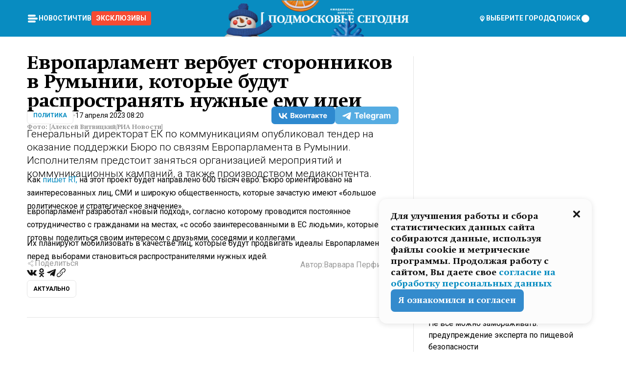

--- FILE ---
content_type: text/html; charset=utf-8
request_url: https://mosregtoday.ru/news/power/evroparlament-verbuet-storonnikov-v-rumynii-kotorye-budut-rasprostranjat-nuzhnye-emu-idei/
body_size: 86100
content:
<!DOCTYPE html><html lang="en"><head><meta charSet="utf-8"/><meta content="width=device-width, initial-scale=1" name="viewport"/><meta name="viewport" content="width=device-width, initial-scale=1"/><link rel="preload" href="/_next/static/media/24c15609eaa28576-s.p.woff2" as="font" crossorigin="" type="font/woff2"/><link rel="preload" href="/_next/static/media/e91fb16b03846aad-s.p.woff" as="font" crossorigin="" type="font/woff"/><link rel="preload" as="image" href="/logo-new-year.png"/><link rel="preload" as="image" href="/cc.png"/><link rel="preload" as="image" imageSrcSet="https://media.360.ru/get_resized/-KaWE9Aeb_ZIpCU_vkibGlDiHTo=/658x370/filters:rs(fill-down):format(webp)/YXJ0aWNsZXMvaW1hZ2UvMjAyMy80L3JpYS02Njc3MzA3bHIuanBn.webp 658w, https://media.360.ru/get_resized/1DTqw5SvWprIQmcRCalHJai6Aiw=/720x405/filters:rs(fill-down):format(webp)/YXJ0aWNsZXMvaW1hZ2UvMjAyMy80L3JpYS02Njc3MzA3bHIuanBn.webp 720w, https://media.360.ru/get_resized/rTL69gHxR4_ImK3EF2qnpdhYVAk=/1080x607/filters:rs(fill-down):format(webp)/YXJ0aWNsZXMvaW1hZ2UvMjAyMy80L3JpYS02Njc3MzA3bHIuanBn.webp 1080w, https://media.360.ru/get_resized/DifWa1NPjETlHVGxrzFazsYZOi0=/1440x810/filters:rs(fill-down):format(webp)/YXJ0aWNsZXMvaW1hZ2UvMjAyMy80L3JpYS02Njc3MzA3bHIuanBn.webp 1440w, https://media.360.ru/get_resized/rh-xiMg-ynpKS7cocVuO-e1uAqw=/1920x1080/filters:rs(fill-down):format(webp)/YXJ0aWNsZXMvaW1hZ2UvMjAyMy80L3JpYS02Njc3MzA3bHIuanBn.webp 1920w" imageSizes="(max-width: 490px) calc(100vw - 40px),(max-width: 768px) calc(100vw - 60px),(max-width: 1024px) calc(100vw - 360px),(max-width: 1440px) calc(100vw - 720px),760px" fetchPriority="high"/><link rel="stylesheet" href="/_next/static/css/94178c5f017949ab.css" data-precedence="next"/><link rel="stylesheet" href="/_next/static/css/254adeba23716df5.css" data-precedence="next"/><link rel="stylesheet" href="/_next/static/css/486ddd5313d8bc05.css" data-precedence="next"/><link rel="preload" as="script" fetchPriority="low" href="/_next/static/chunks/webpack-9e0568f30096fd27.js"/><script src="/_next/static/chunks/1dd3208c-ef2ee417b0aed275.js" async=""></script><script src="/_next/static/chunks/1053-0deab4e61a6dab1b.js" async=""></script><script src="/_next/static/chunks/main-app-03612bcc77c19215.js" async=""></script><script src="/_next/static/chunks/47bf8baf-1f2d67bd9c3792df.js" async=""></script><script src="/_next/static/chunks/891cff7f-ce71d451404a5853.js" async=""></script><script src="/_next/static/chunks/5161-1c2f838231ea33dd.js" async=""></script><script src="/_next/static/chunks/4337-48284c746ce945fb.js" async=""></script><script src="/_next/static/chunks/4552-d12cf6a31bb11cfc.js" async=""></script><script src="/_next/static/chunks/6632-ba5301f6af5dbb44.js" async=""></script><script src="/_next/static/chunks/422-7457fd3fc9131d1c.js" async=""></script><script src="/_next/static/chunks/app/(root)/(withLastNews)/(withReader)/news/%5Bcategory%5D/%5Bslug%5D/page-4ffea66d494697e9.js" async=""></script><script src="/_next/static/chunks/app/(root)/error-8813a7226deadb06.js" async=""></script><script src="/_next/static/chunks/app/layout-ee7da2355795f431.js" async=""></script><script src="/_next/static/chunks/app/(root)/layout-04009dce0bcb033e.js" async=""></script><link rel="preload" href="https://yandex.ru/ads/system/context.js" as="script"/><link rel="preload" href="https://jsn.24smi.net/smi.js" as="script"/><link rel="icon" href="/favicon.ico"/><title>Европарламент вербует сторонников в Румынии, которые будут распространять нужные ему идеи</title><meta name="description" content="Генеральный директорат ЕК по коммуникациям опубликовал тендер на оказание поддержки Бюро по связям Европарламента в Румынии. Исполнителям предстоит заняться организацией мероприятий и коммуникационных кампаний, а также производством медиаконтента."/><meta name="robots" content="max-image-preview:large"/><link rel="canonical" href="https://mosregtoday.ru/news/power/evroparlament-verbuet-storonnikov-v-rumynii-kotorye-budut-rasprostranjat-nuzhnye-emu-idei/"/><meta property="og:title" content="Европарламент вербует сторонников в Румынии, которые будут распространять нужные ему идеи"/><meta property="og:description" content="Генеральный директорат ЕК по коммуникациям опубликовал тендер на оказание поддержки Бюро по связям Европарламента в Румынии. Исполнителям предстоит заняться организацией мероприятий и коммуникационных кампаний, а также производством медиаконтента."/><meta property="og:url" content="https://mosregtoday.ru/news/power/evroparlament-verbuet-storonnikov-v-rumynii-kotorye-budut-rasprostranjat-nuzhnye-emu-idei/"/><meta property="og:site_name" content="Подмосковье Сегодня - Mosregtoday"/><meta property="og:locale" content="ru_ru"/><meta property="og:image" content="https://media.360.ru/get_resized/RJGoJlJDFkjRTyob-d63xUZoLpE=/1200x630/filters:rs(fill-down):format(jpg)/YXJ0aWNsZXMvaW1hZ2UvMjAyMy80L3JpYS02Njc3MzA3bHIuanBn.jpg"/><meta property="og:image:alt" content="Европарламент вербует сторонников в Румынии, которые будут распространять нужные ему идеи"/><meta property="og:type" content="article"/><meta name="twitter:card" content="summary_large_image"/><meta name="twitter:title" content="Европарламент вербует сторонников в Румынии, которые будут распространять нужные ему идеи"/><meta name="twitter:description" content="Генеральный директорат ЕК по коммуникациям опубликовал тендер на оказание поддержки Бюро по связям Европарламента в Румынии. Исполнителям предстоит заняться организацией мероприятий и коммуникационных кампаний, а также производством медиаконтента."/><meta name="twitter:image" content="https://media.360.ru/get_resized/RJGoJlJDFkjRTyob-d63xUZoLpE=/1200x630/filters:rs(fill-down):format(jpg)/YXJ0aWNsZXMvaW1hZ2UvMjAyMy80L3JpYS02Njc3MzA3bHIuanBn.jpg"/><meta name="twitter:image:alt" content="Европарламент вербует сторонников в Румынии, которые будут распространять нужные ему идеи"/><meta name="next-size-adjust"/><script src="/_next/static/chunks/polyfills-c67a75d1b6f99dc8.js" noModule=""></script></head><body class="__variable_477c6c __variable_cc7f2b [object Object] __className_52fb0e syupdq0"><script>(self.__next_s=self.__next_s||[]).push([0,{"children":"window.yaContextCb = window.yaContextCb || []"}])</script><script>(self.__next_s=self.__next_s||[]).push(["https://yandex.ru/ads/system/context.js"])</script><script>(self.__next_s=self.__next_s||[]).push([0,{"type":"text/javascript","children":"\r\n   (function(m,e,t,r,i,k,a){m[i]=m[i]||function(){(m[i].a=m[i].a||[]).push(arguments)};\r\n   m[i].l=1*new Date();\r\n   for (var j = 0; j < document.scripts.length; j++) {if (document.scripts[j].src === r) { return; }}\r\n   k=e.createElement(t),a=e.getElementsByTagName(t)[0],k.async=1,k.src=r,a.parentNode.insertBefore(k,a)})\r\n   (window, document, \"script\", \"https://mc.yandex.ru/metrika/tag.js\", \"ym\");\r\n\r\n   ym(25185806, \"init\", {\r\n        clickmap:true,\r\n        trackLinks:true,\r\n        accurateTrackBounce:true,\r\n        webvisor:true\r\n   });\r\n"}])</script><script>(self.__next_s=self.__next_s||[]).push([0,{"type":"text/javascript","children":"\r\nvar _tmr = window._tmr || (window._tmr = []);\r\n_tmr.push({id: \"2528361\", type: \"pageView\", start: (new Date()).getTime()});\r\n(function (d, w, id) {\r\n  if (d.getElementById(id)) return;\r\n  var ts = d.createElement(\"script\"); ts.type = \"text/javascript\"; ts.async = true; ts.id = id;\r\n  ts.src = \"https://top-fwz1.mail.ru/js/code.js\";\r\n  var f = function () {var s = d.getElementsByTagName(\"script\")[0]; s.parentNode.insertBefore(ts, s);};\r\n  if (w.opera == \"[object Opera]\") { d.addEventListener(\"DOMContentLoaded\", f, false); } else { f(); }\r\n})(document, window, \"tmr-code\");\r\n"}])</script><script>(self.__next_s=self.__next_s||[]).push([0,{"children":"\r\nnew Image().src = \"https://counter.yadro.ru/hit;360tv?r\"+\r\nescape(document.referrer)+((typeof(screen)==\"undefined\")?\"\":\r\n\";s\"+screen.width+\"*\"+screen.height+\"*\"+(screen.colorDepth?\r\nscreen.colorDepth:screen.pixelDepth))+\";u\"+escape(document.URL)+\r\n\";h\"+escape(document.title.substring(0,150))+\r\n\";\"+Math.random();"}])</script><script>(self.__next_s=self.__next_s||[]).push(["https://jsn.24smi.net/smi.js"])</script><script>(self.__next_s=self.__next_s||[]).push([0,{"children":"\r\nnew Image().src = \"https://counter.yadro.ru/hit;1Mediainvest?r\"+\r\nescape(document.referrer)+((typeof(screen)==\"undefined\")?\"\":\r\n\";s\"+screen.width+\"*\"+screen.height+\"*\"+(screen.colorDepth?\r\nscreen.colorDepth:screen.pixelDepth))+\";u\"+escape(document.URL)+\r\n\";h\"+escape(document.title.substring(0,150))+\r\n\";\"+Math.random();"}])</script><div class="_13zpezi4 _13zpezi0 syupdq2"><header class="_13zpezi1"><div style="--_1cj9uw80:267px" class="_1cj9uw81 _1cj9uw82"></div><div class="_1ygzmn50"><div class="_1ygzmn51"><div class="_8mj0ir0"><div class="zas8pd0"><div class="qm0l850 zas8pd1" type="button" aria-haspopup="dialog" aria-expanded="false" aria-controls="radix-:R2mdf95a:" data-state="closed"><button class=" m4ewar0" type="button"><svg xmlns="http://www.w3.org/2000/svg" width="1em" height="1em" fill="none" viewBox="0 0 24 24"><path fill="currentColor" d="M20 10H4c-1.1 0-2 .9-2 2s.9 2 2 2h16c1.1 0 2-.9 2-2s-.9-2-2-2ZM4 8h12c1.1 0 2-.9 2-2s-.9-2-2-2H4c-1.1 0-2 .9-2 2s.9 2 2 2ZM16 16H4c-1.1 0-2 .9-2 2s.9 2 2 2h12c1.1 0 2-.9 2-2s-.9-2-2-2Z"></path></svg></button></div><div class="_1j2s2p0 zas8pd2" type="button" id="radix-:R4mdf95a:" aria-haspopup="menu" aria-expanded="false" data-state="closed"><button class=" m4ewar0" type="button"><svg xmlns="http://www.w3.org/2000/svg" width="1em" height="1em" fill="none" viewBox="0 0 24 24"><path fill="currentColor" d="M20 10H4c-1.1 0-2 .9-2 2s.9 2 2 2h16c1.1 0 2-.9 2-2s-.9-2-2-2ZM4 8h12c1.1 0 2-.9 2-2s-.9-2-2-2H4c-1.1 0-2 .9-2 2s.9 2 2 2ZM16 16H4c-1.1 0-2 .9-2 2s.9 2 2 2h12c1.1 0 2-.9 2-2s-.9-2-2-2Z"></path></svg></button></div></div></div><nav class="_8mj0ir1"><ul class="_3917e40"><li class="_3917e45"><a class="_3917e44 dhbhdz2 _1d0g9qk4 _3917e41 dhbhdz9 dhbhdzd" href="/news/">Новости<!-- --> </a></li><li class="_3917e45"><a class="_3917e44 dhbhdz2 _1d0g9qk4 _3917e41 dhbhdz9 dhbhdzd" href="/articles/">Чтиво<!-- --> </a></li><li class="_3917e45" style="border-radius:0.25rem;background:#F64B33;margin:-10px;padding:10px"><a class="_3917e44 dhbhdz2 _1d0g9qk4 _3917e41 dhbhdz9 dhbhdzd" href="/exclusive/">Эксклюзивы<!-- --> </a></li></ul></nav></div><a class="_8mj0ir2" href="/"><img src="/logo-new-year.png" alt="Logo" width="100%" height="100%"/></a><nav class="_8mj0ir3"><div class="_13ylkin3 dhbhdz2 _1d0g9qk4 _13ylkin0 dhbhdz9 dhbhdzd" type="button" aria-haspopup="dialog" aria-expanded="false" aria-controls="radix-:R3adf95a:" data-state="closed"><span class="_8mj0ir5"><svg xmlns="http://www.w3.org/2000/svg" width="1em" height="1em" fill="none" viewBox="0 0 24 24"><path fill="currentColor" d="M12 3C8.135 3 5 6.023 5 9.75c0 4.336 5.041 9.746 5.833 10.573.328.343.602.677 1.167.677.565 0 .839-.334 1.167-.677C13.959 19.496 19 14.086 19 9.75 19 6.023 15.865 3 12 3Zm0 11.25c-2.577 0-4.667-2.015-4.667-4.5s2.09-4.5 4.667-4.5 4.667 2.015 4.667 4.5-2.09 4.5-4.667 4.5Zm0-6.75c-1.288 0-2.333 1.008-2.333 2.25S10.712 12 12 12c1.288 0 2.333-1.008 2.333-2.25S13.288 7.5 12 7.5Z"></path></svg><span>Выберите город</span></span></div><span class="_1wcq6vy3 dhbhdz2 _1d0g9qk4 _1wcq6vy0 dhbhdz9 dhbhdzd"><svg xmlns="http://www.w3.org/2000/svg" width="1em" height="1em" fill="none" viewBox="0 0 16 16"><g clip-path="url(#search_svg__a)"><path fill="currentColor" d="m14.933 13.067-3.2-3.2c.6-.934.933-2 .933-3.2 0-3.334-2.666-6-6-6-3.333 0-6 2.666-6 6 0 3.333 2.667 6 6 6 1.2 0 2.267-.334 3.2-.934l3.2 3.2c.267.267.6.4.934.4.733 0 1.333-.6 1.333-1.333 0-.4-.133-.733-.4-.933Zm-11.6-6.4a3.301 3.301 0 0 1 3.333-3.334A3.301 3.301 0 0 1 10 6.667 3.301 3.301 0 0 1 6.667 10a3.301 3.301 0 0 1-3.334-3.333Z"></path></g><defs><clipPath id="search_svg__a"><path fill="currentColor" d="M0 0h16v16H0z"></path></clipPath></defs></svg><span>поиск</span></span></nav><div class="_8mj0ir4"><!--$!--><template data-dgst="NEXT_DYNAMIC_NO_SSR_CODE"></template><!--/$--></div></div><div style="--_1cj9uw80:267px" class="_1cj9uw81 _1cj9uw83"><div class="_1cj9uw85"><div style="--_1cj9uw80:57px" class="_1cj9uw84"><svg xmlns="http://www.w3.org/2000/svg" width="1em" height="1em" fill="none" viewBox="0 0 57 37"><g clip-path="url(#bike_svg__a)"><path fill="currentColor" d="M44.026 11.033c-.557 0-1.114.046-1.67.116-.372.046-.743.116-1.091.186L40.15 8.756 37.946 3.6l-.093-.209h6.196V0H32.724l1.626 3.81.882 2.066a8.713 8.713 0 0 0-1.718-.07c-1.346.07-2.367.396-2.553.465l-1.021.349-.395.139.279 1.463c.023.07.046.232.116.465a10.12 10.12 0 0 0 1.253 2.857c.557.859 1.323 1.695 2.344 2.3a.7.7 0 0 0 .186.092c.278.163.58.279.882.395.209.07.418.14.627.186a12.895 12.895 0 0 0-3.876 6.759c-.047.162-.07.348-.093.51h-5.524c-.023-.162-.07-.348-.093-.51a10.45 10.45 0 0 0-.394-1.394 13.058 13.058 0 0 0-6.336-7.363l.394-.952 1.114-2.602c.186.024.418.07.627.093h.998a8.05 8.05 0 0 0 2.39-.348c.442-.14.86-.325 1.277-.557.371-.21.696-.465.998-.72 2.042-1.789 2.646-4.553 2.715-4.901l.279-1.464L28.29.604a9.523 9.523 0 0 0-1.578-.349c-1.37-.209-3.365-.232-5.13.813-.045.024-.115.07-.162.093-1.114.697-1.903 1.696-2.436 2.648-.302.511-.511 1.022-.697 1.463H10.931v3.392H16.873l-.14.325-1.02 2.369a14.308 14.308 0 0 0-1.44-.232 12.817 12.817 0 0 0-7.195 1.347 13.025 13.025 0 0 0-3.133 2.23 13.012 13.012 0 0 0-3.643 6.55A13.445 13.445 0 0 0 0 24.015c0 .163 0 .326.023.488C.28 31.45 5.988 37 12.973 37c3.807 0 7.242-1.65 9.609-4.274a13.26 13.26 0 0 0 2.622-4.413c.348-.998.58-2.067.673-3.159H31.1l.07.628a13.13 13.13 0 0 0 .79 3.019C33.86 33.586 38.548 37 44.002 37c2.994 0 5.756-1.022 7.938-2.74.881-.674 1.647-1.464 2.344-2.347a12.81 12.81 0 0 0 2.669-7.432c0-.163.023-.325.023-.488 0-.952-.116-1.881-.302-2.764-1.253-5.806-6.452-10.196-12.648-10.196ZM21.91 5.48c.209-.394.487-.766.812-1.091a2.59 2.59 0 0 1 .557-.441c.65-.372 1.462-.465 2.205-.442-.348.65-.836 1.324-1.485 1.696-.256.14-.534.255-.836.325-.44.116-.905.14-1.346.116l.093-.163Zm.626 19.023c-.046.79-.185 1.556-.394 2.276a9.591 9.591 0 0 1-4.062 5.342 9.468 9.468 0 0 1-5.129 1.487c-5.129 0-9.33-4.042-9.585-9.128 0-.163-.023-.325-.023-.488 0-.952.14-1.881.418-2.764a9.552 9.552 0 0 1 3.736-5.11 9.547 9.547 0 0 1 4.526-1.672c.302-.023.627-.046.928-.046.465 0 .952.046 1.393.092l-.325.767-1.253 3.02-1.277 2.972-.65 1.533 3.11 1.324 1.23-2.88.72-1.695 1.276-2.973.418-.953a9.693 9.693 0 0 1 2.715 2.23 9.771 9.771 0 0 1 1.857 3.414c.093.302.162.628.232.953a9.41 9.41 0 0 1 .186 1.811c-.023.163-.023.326-.047.488Zm12.51-13.75c-.534-.395-.952-.976-1.254-1.556.58-.023 1.23.046 1.788.255.139.047.278.116.417.186.65.372 1.137 1.045 1.486 1.696-.743.023-1.555-.07-2.205-.442a2.033 2.033 0 0 1-.232-.14Zm-.21 10.498c.72-2.415 2.391-4.436 4.573-5.644l2.414 5.644.232.511h-7.357c.046-.162.092-.348.139-.51Zm9.191 12.357a9.577 9.577 0 0 1-8.494-5.156 9.185 9.185 0 0 1-.487-1.092c-.023-.047-.023-.093-.047-.14a10.308 10.308 0 0 1-.487-2.067h12.672l-.279-.65-1.392-3.252-2.878-6.712c.464-.07.928-.093 1.392-.093 4.317 0 7.984 2.88 9.191 6.829.255.882.418 1.811.418 2.764 0 .162 0 .325-.023.487a9.593 9.593 0 0 1-2.437 5.923 9.769 9.769 0 0 1-3.04 2.276 10.102 10.102 0 0 1-4.108.883Z"></path></g><defs><clipPath id="bike_svg__a"><path fill="currentColor" d="M0 0h57v37H0z"></path></clipPath></defs></svg></div><div style="--_1cj9uw80:93px" class="_1cj9uw84"><svg xmlns="http://www.w3.org/2000/svg" width="1em" height="1em" fill="none" viewBox="0 0 93 37"><g clip-path="url(#summer_name_svg__a)"><path fill="currentColor" d="M1.934 14.697c.451-.128.742-.353.935-.706.193-.353.322-.866.419-1.572L4.448.449H21.47v19.447h-5.738V5.52H9.574l-.741 7.99c-.162 1.604-.484 2.888-.967 3.787-.484.898-1.258 1.572-2.257 1.99-1.032.416-2.418.641-4.19.641-.613 0-1.097 0-1.419-.032v-5.038c.838.032 1.483-.032 1.934-.16Zm29.464 4.365c-1.677-.899-2.966-2.086-3.9-3.627-.936-1.54-1.387-3.273-1.387-5.23 0-1.958.483-3.69 1.418-5.263.935-1.54 2.257-2.76 3.933-3.626C33.138.449 35.008 0 37.103 0c2.128 0 3.997.45 5.674 1.316 1.676.898 2.965 2.118 3.9 3.658s1.386 3.305 1.386 5.263c0 .577-.032 1.155-.129 1.733H31.657c.257 1.22.87 2.214 1.837 2.952s2.16 1.123 3.546 1.123c1.031 0 1.966-.192 2.772-.61.838-.385 1.483-.962 1.999-1.7h5.673c-.773 2.053-2.095 3.69-3.965 4.877-1.87 1.188-4.03 1.797-6.511 1.797-2.063 0-3.933-.449-5.61-1.347ZM42.55 8.472c-.29-1.284-.903-2.31-1.902-3.049-.967-.738-2.192-1.123-3.61-1.123-1.419 0-2.611.385-3.578 1.123-.967.77-1.58 1.765-1.87 3.017h10.96v.032ZM56.412 5.52h-6.221V.45H68.34v5.037h-6.222v14.409h-5.706V5.52Zm19.535 13.542c-1.708-.899-3.062-2.118-4.03-3.659-.966-1.54-1.45-3.305-1.45-5.23 0-1.926.484-3.659 1.45-5.231.968-1.54 2.322-2.76 4.03-3.658 1.709-.899 3.643-1.316 5.77-1.316 2.128 0 4.062.45 5.77 1.316 1.71.898 3.063 2.118 4.03 3.658.967 1.54 1.45 3.305 1.45 5.23 0 1.926-.483 3.659-1.45 5.231-.967 1.54-2.32 2.76-4.03 3.659-1.708.898-3.642 1.315-5.77 1.315-2.127.032-4.061-.417-5.77-1.315Zm9.8-5.007c1.031-.994 1.547-2.278 1.547-3.882 0-1.605-.516-2.92-1.547-3.915-1.032-.995-2.385-1.477-4.03-1.477-1.676 0-3.03.482-4.061 1.477-1.032.994-1.547 2.278-1.547 3.915 0 1.604.515 2.888 1.547 3.883 1.031.994 2.385 1.476 4.061 1.476 1.677.032 2.998-.482 4.03-1.476ZM17.085 27.92v7.252h-1.483v-5.937h-3.095v5.937h-1.482v-7.252h6.06Zm4.835-.097c.548 0 1.064.097 1.515.257.452.192.838.417 1.129.738.322.32.548.706.709 1.155.161.45.258.963.258 1.508 0 .546-.097 1.027-.258 1.477-.161.449-.387.866-.71 1.187-.322.32-.676.61-1.128.77a3.355 3.355 0 0 1-1.515.257c-.58 0-1.064-.096-1.515-.289a3.511 3.511 0 0 1-1.128-.77 3.488 3.488 0 0 1-.71-1.155c-.16-.45-.225-.931-.225-1.477 0-.545.097-1.058.258-1.508.161-.449.42-.834.71-1.187.322-.321.676-.578 1.127-.77.42-.096.935-.193 1.483-.193Zm-2.095 3.69c0 .322.032.61.129.9.097.288.226.545.387.737.16.225.387.385.644.514.258.128.58.192.903.224.322 0 .645-.064.903-.192.258-.129.483-.29.644-.514a2.757 2.757 0 0 0 .516-1.669 2.758 2.758 0 0 0-.516-1.668c-.16-.225-.386-.385-.644-.514a2.068 2.068 0 0 0-.903-.192 1.97 1.97 0 0 0-.903.192c-.257.129-.483.29-.644.514-.161.224-.29.481-.387.738-.065.32-.129.61-.129.93ZM33.364 37h-1.483v-1.83h-4.48V37h-1.483v-3.145h.257c.13 0 .226 0 .323-.032a.965.965 0 0 0 .258-.128 1 1 0 0 0 .129-.193c.032-.096.064-.16.096-.257.032-.096.032-.16.065-.256 0-.096.032-.16.032-.225l.097-1.38c.032-.481.032-.93.032-1.38.032-.674.032-1.348.032-2.053h5.255v5.936h.87V37Zm-2.385-3.145v-4.62h-2.322l-.064 2.31v.545c0 .193-.032.417-.032.61-.032.224-.032.417-.097.61-.032.192-.097.353-.129.513h2.643v.032Zm4.964-5.936 2.192 3.401 2.16-3.401h1.58v7.252H40.39v-5.006l-1.934 3.145h-.677l-1.998-3.145v5.006h-1.483v-7.252h1.644Zm10.734-.097c.548 0 1.064.097 1.515.257.452.192.839.417 1.129.738.322.32.548.706.709 1.155.161.45.258.963.258 1.508 0 .546-.097 1.027-.258 1.477-.161.449-.387.866-.71 1.187-.322.32-.676.61-1.128.77a3.355 3.355 0 0 1-1.515.257c-.58 0-1.063-.096-1.515-.289a3.511 3.511 0 0 1-1.128-.77 3.492 3.492 0 0 1-.71-1.155c-.16-.45-.225-.931-.225-1.477 0-.545.097-1.058.258-1.508.161-.449.42-.834.71-1.187.322-.321.676-.578 1.127-.77a6.652 6.652 0 0 1 1.483-.193Zm-2.063 3.69c0 .322.033.61.13.9.096.288.225.545.386.737.161.225.387.385.645.514.258.128.58.192.902.224.323 0 .645-.064.903-.192.258-.129.483-.29.645-.514a2.757 2.757 0 0 0 .516-1.669 2.758 2.758 0 0 0-.516-1.668c-.162-.225-.387-.385-.645-.514a2.068 2.068 0 0 0-.903-.192 1.97 1.97 0 0 0-.902.192c-.258.129-.484.29-.645.514-.161.224-.29.481-.387.738a3.09 3.09 0 0 0-.129.93Zm8.091 0c0 .322.033.61.13.9.064.288.193.545.354.77.161.224.355.384.612.513.258.128.548.192.903.192.451 0 .806-.096 1.096-.289.29-.192.451-.48.516-.802h1.45c-.032.417-.129.77-.322 1.06a3.875 3.875 0 0 1-.677.77c-.29.192-.612.352-.967.449a4.31 4.31 0 0 1-1.096.16c-.58 0-1.064-.096-1.515-.289a3.059 3.059 0 0 1-1.096-.77 3.424 3.424 0 0 1-.677-1.155c-.161-.45-.226-.93-.226-1.476 0-.514.065-1.027.226-1.477a3.93 3.93 0 0 1 .677-1.187c.29-.32.677-.577 1.096-.77.451-.192.935-.289 1.515-.289.387 0 .774.032 1.128.129.355.096.677.256.935.449.29.192.484.45.677.77.161.32.29.674.322 1.123h-1.45c-.065-.353-.258-.61-.548-.834a1.896 1.896 0 0 0-1.064-.321 1.97 1.97 0 0 0-.903.192c-.258.129-.45.321-.612.514a2.11 2.11 0 0 0-.355.77c-.064.321-.129.61-.129.899Zm7.77.707v2.952H58.99v-7.252h1.483v2.984h.774l2.127-2.984h1.741l-2.579 3.433 2.611 3.819h-1.74l-1.999-2.952h-.935Zm8.413-4.397c.548 0 1.063.097 1.515.257.451.192.838.417 1.128.738.322.32.548.706.71 1.155.16.45.257.963.257 1.508 0 .546-.097 1.027-.258 1.477-.161.449-.387.866-.709 1.187-.322.32-.677.61-1.128.77a3.355 3.355 0 0 1-1.515.257c-.58 0-1.064-.096-1.515-.289a3.511 3.511 0 0 1-1.129-.77 3.49 3.49 0 0 1-.709-1.155c-.161-.45-.225-.931-.225-1.477 0-.545.096-1.058.257-1.508.162-.449.42-.834.71-1.187.322-.321.677-.578 1.128-.77a6.652 6.652 0 0 1 1.483-.193Zm-2.096 3.69c0 .322.033.61.13.9.096.288.225.545.386.737.161.225.387.385.645.514.258.128.58.192.903.224.322 0 .644-.064.902-.192.258-.129.484-.29.645-.514a2.757 2.757 0 0 0 .516-1.669 2.758 2.758 0 0 0-.516-1.668c-.161-.225-.387-.385-.645-.514a2.068 2.068 0 0 0-.902-.192 1.97 1.97 0 0 0-.903.192c-.258.129-.484.29-.645.514-.161.224-.29.481-.387.738-.064.32-.129.61-.129.93Zm6.899 3.659v-7.252h3.223a4.4 4.4 0 0 1 .935.096c.29.064.548.192.742.353.16.128.322.32.45.545.13.225.194.482.194.802 0 .321-.064.642-.193.899a1.548 1.548 0 0 1-.645.642c.226.064.387.16.548.289.161.128.258.256.355.417.097.16.161.353.193.545.032.193.065.386.065.61 0 .321-.097.642-.258.899a1.857 1.857 0 0 1-.645.674 2.03 2.03 0 0 1-1.031.385 6.322 6.322 0 0 1-1.096.096H73.69Zm2.804-4.3c.161 0 .29 0 .452-.032.16-.032.29-.064.419-.129.096-.064.193-.16.29-.288.064-.129.129-.257.129-.418a.681.681 0 0 0-.097-.385c-.064-.096-.129-.192-.226-.224-.096-.065-.225-.097-.386-.129h-1.902v1.605h1.321Zm-1.321 2.984h1.354c.193 0 .419 0 .644-.032.226-.032.42-.096.58-.225.097-.064.162-.16.226-.288a.886.886 0 0 0 .097-.418.682.682 0 0 0-.097-.385.978.978 0 0 0-.258-.256c-.129-.064-.258-.129-.386-.129-.162 0-.29-.032-.452-.032h-1.676v1.765h-.032Zm5.576 1.316v-7.252h1.483v2.599h1.709c.483 0 .902.064 1.257.16.355.129.645.289.87.546.162.192.258.385.355.642.097.256.129.545.129.898 0 .481-.097.899-.29 1.22-.194.32-.42.577-.742.738-.258.16-.548.256-.902.32a5.96 5.96 0 0 1-1.064.097H80.75v.032Zm1.516-1.316h1.289c.193 0 .387 0 .58-.032.194-.032.355-.064.516-.16.161-.065.258-.193.355-.321.096-.129.129-.321.129-.546 0-.192-.033-.353-.13-.481a.705.705 0 0 0-.322-.289 1.052 1.052 0 0 0-.451-.128c-.161-.032-.323-.032-.516-.032h-1.45v1.99ZM93 27.92v1.315h-3.707v1.701h3.223v1.316h-3.223v1.604H93v1.316h-5.19v-7.252H93ZM0 35.17v-7.252h3.224a4.4 4.4 0 0 1 .934.096c.29.064.548.192.742.353.161.128.322.32.451.545.13.225.194.482.194.802 0 .321-.065.642-.194.899a1.548 1.548 0 0 1-.645.642c.226.064.387.16.548.289.162.128.258.256.355.417.097.16.161.353.193.545.033.193.065.386.065.61 0 .321-.097.642-.258.899a1.857 1.857 0 0 1-.645.674 2.03 2.03 0 0 1-1.031.385 6.321 6.321 0 0 1-1.096.096H0Zm2.805-4.3c.16 0 .29 0 .45-.032a1.6 1.6 0 0 0 .42-.129c.097-.064.193-.16.29-.288.064-.129.129-.257.129-.418a.682.682 0 0 0-.097-.385c-.064-.096-.129-.192-.225-.224-.097-.065-.226-.097-.387-.129H1.483v1.605h1.322Zm-1.322 2.984h1.354c.193 0 .419 0 .644-.032.226-.032.42-.096.58-.225.097-.064.162-.16.226-.288a.885.885 0 0 0 .097-.418.682.682 0 0 0-.097-.385.977.977 0 0 0-.258-.256c-.128-.064-.257-.129-.386-.129-.162 0-.29-.032-.452-.032H1.515v1.765h-.032Z"></path></g><defs><clipPath id="summer_name_svg__a"><path fill="currentColor" d="M0 0h93v37H0z"></path></clipPath></defs></svg></div></div></div></header><main class="_13zpezi2"><div class="x5tvev1 x5tvev0"><div class="_1t1k1ij0"><script type="application/ld+json">{"@context":"https://schema.org","@graph":[{"@type":"NewsArticle","@id":"https://mosregtoday.ru/news/power/evroparlament-verbuet-storonnikov-v-rumynii-kotorye-budut-rasprostranjat-nuzhnye-emu-idei/#article","url":"https://mosregtoday.ru/news/power/evroparlament-verbuet-storonnikov-v-rumynii-kotorye-budut-rasprostranjat-nuzhnye-emu-idei/","author":{"@type":"Person","@id":"https://mosregtoday.ru/author/varvara-perfilova/#person","name":"Варвара Перфилова","url":"https://mosregtoday.ru/author/varvara-perfilova/"},"headline":"Европарламент вербует сторонников в Румынии, которые будут распространять нужные ему идеи","description":"Генеральный директорат ЕК по коммуникациям опубликовал тендер на оказание поддержки Бюро по связям Европарламента в Румынии. Исполнителям предстоит заняться организацией мероприятий и коммуникационных кампаний, а также производством медиаконтента.","genre":"Новости","articleSection":"Политика","datePublished":"2023-04-17T08:20+0300","dateModified":"null+0300","publisher":{"@id":"https://mosregtoday.ru/#organization","@type":"Organization","name":"«Подмосковье сегодня»","legalName":"«ГАУ МО «Издательский дом «Подмосковье»","email":"mosregtoday@mosregtoday.ru","telephone":"+74952233511","knowsAbout":[{"@type":"Thing","name":"Москва","sameAs":["https://www.google.com/search?q=%D0%BC%D0%BE%D1%81%D0%BA%D0%B2%D0%B0&kponly&kgmid=/m/04swd&hl=ru","https://www.wikidata.org/wiki/Q649","https://ru.wikipedia.org/wiki/%D0%9C%D0%BE%D1%81%D0%BA%D0%B2%D0%B0"]},{"@type":"Thing","name":"Россия","sameAs":["https://www.google.com/search?q=%D1%80%D0%BE%D1%81%D1%81%D0%B8%D1%8F&kponly&kgmid=/m/06bnz&hl=ru","https://www.wikidata.org/wiki/Q159","https://ru.wikipedia.org/wiki/%D0%A0%D0%BE%D1%81%D1%81%D0%B8%D1%8F"]},{"@type":"Thing","name":"Средства массовой информации","sameAs":["https://www.google.com/search?q=%D1%81%D1%80%D0%B5%D0%B4%D1%81%D1%82%D0%B2%D0%B0+%D0%BC%D0%B0%D1%81%D1%81%D0%BE%D0%B2%D0%BE%D0%B9+%D0%B8%D0%BD%D1%84%D0%BE%D1%80%D0%BC%D0%B0%D1%86%D0%B8%D0%B8&kponly&kgmid=/m/04z0z&hl=ru","https://www.wikidata.org/wiki/Q11033","https://ru.wikipedia.org/wiki/%D0%A1%D1%80%D0%B5%D0%B4%D1%81%D1%82%D0%B2%D0%B0_%D0%BC%D0%B0%D1%81%D1%81%D0%BE%D0%B2%D0%BE%D0%B9_%D0%B8%D0%BD%D1%84%D0%BE%D1%80%D0%BC%D0%B0%D1%86%D0%B8%D0%B8"]},{"@type":"Thing","name":"Новости","sameAs":["https://www.google.com/search?q=%D0%BD%D0%BE%D0%B2%D0%BE%D1%81%D1%82%D0%B8&kponly&kgmid=/m/05jhg&hl=ru","http://www.wikidata.org/wiki/Q38926","https://ru.wikipedia.org/wiki/%D0%9D%D0%BE%D0%B2%D0%BE%D1%81%D1%82%D0%B8"]}],"sameAs":["https://ru.wikipedia.org/wiki/%D0%9F%D0%BE%D0%B4%D0%BC%D0%BE%D1%81%D0%BA%D0%BE%D0%B2%D1%8C%D0%B5_%D1%81%D0%B5%D0%B3%D0%BE%D0%B4%D0%BD%D1%8F","https://vk.com/club73734356","https://dzen.ru/mosregtoday","https://ok.ru/group/63128900206774","https://t.me/mosregtoday","https://www.youtube.com/channel/UC-4MNRjriiAd7-L5fnUhyRA"],"address":{"@type":"PostalAddress","addressCountry":"Россия","addressLocality":"Москва","postalCode":"123022","streetAddress":"ул. 1905 года, д. 7"},"logo":{"@type":"ImageObject","@id":"https://mosregtoday.ru/logo.svg#imageobject","url":"https://mosregtoday.ru/logo.svg","width":"370px","height":"45px"},"image":{"@id":"https://mosregtoday.ru/logo.svg#imageobject"}},"inLanguage":"ru-RU","isAccessibleForFree":"TRUE","isFamilyFriendly":"TRUE","license":"https://mosregtoday.ru/privacy/","image":{"@type":"ImageObject","@id":"https://media.360.ru/get_resized/rh-xiMg-ynpKS7cocVuO-e1uAqw=/1920x1080/filters:rs(fill-down):format(webp)/YXJ0aWNsZXMvaW1hZ2UvMjAyMy80L3JpYS02Njc3MzA3bHIuanBn.webp#primaryimage","url":"https://media.360.ru/get_resized/rh-xiMg-ynpKS7cocVuO-e1uAqw=/1920x1080/filters:rs(fill-down):format(webp)/YXJ0aWNsZXMvaW1hZ2UvMjAyMy80L3JpYS02Njc3MzA3bHIuanBn.webp","width":"1920px","height":"1080px"},"mainEntityOfPage":{"@type":"WebPage","@id":"https://mosregtoday.ru/news/power/evroparlament-verbuet-storonnikov-v-rumynii-kotorye-budut-rasprostranjat-nuzhnye-emu-idei/#webpage","url":"https://mosregtoday.ru/news/power/evroparlament-verbuet-storonnikov-v-rumynii-kotorye-budut-rasprostranjat-nuzhnye-emu-idei//","name":"Европарламент вербует сторонников в Румынии, которые будут распространять нужные ему идеи","publisher":{"@id":"https://mosregtoday.ru/#organization"},"inLanguage":"ru-RU","datePublished":"2023-04-17T08:20+0300","dateModified":"null+0300","description":"Генеральный директорат ЕК по коммуникациям опубликовал тендер на оказание поддержки Бюро по связям Европарламента в Румынии. Исполнителям предстоит заняться организацией мероприятий и коммуникационных кампаний, а также производством медиаконтента.","breadcrumb":{"@type":"BreadcrumbList","itemListElement":[{"@type":"ListItem","position":1,"name":"«Подмосковье сегодня»","item":{"@type":"WebPage","@id":"https://mosregtoday.ru/#webpage","url":"https://mosregtoday.ru/"}},{"@type":"ListItem","position":2,"name":"Политика","item":{"@type":"WebPage","@id":"https://mosregtoday.ru/category/power/#webpage","url":"https://mosregtoday.ru/category/power/"}},{"@type":"ListItem","position":3,"name":"Европарламент вербует сторонников в Румынии, которые будут распространять нужные ему идеи","item":{"@type":"WebPage","@id":"https://mosregtoday.ru/news/power/evroparlament-verbuet-storonnikov-v-rumynii-kotorye-budut-rasprostranjat-nuzhnye-emu-idei//#webpage","url":"https://mosregtoday.ru/news/power/evroparlament-verbuet-storonnikov-v-rumynii-kotorye-budut-rasprostranjat-nuzhnye-emu-idei/"}}]},"isPartOf":{"@type":"WebSite","@id":"https://mosregtoday.ru/#website","url":"https://mosregtoday.ru/","name":"«Подмосковье сегодня»","description":"Официальный сайт интернет-издания «Подмосковье сегодня. Online»","publisher":{"@id":"https://mosregtoday.ru/#organization"},"copyrightHolder":{"@id":"https://mosregtoday.ru/#organization"},"inLanguage":"ru-RU"}}}]}</script><article class="_41gmv60"><header class="_41gmv61"><h1 class="_1fjr86z6 _1d0g9qk4 _1fjr86z4">Европарламент вербует сторонников в Румынии, которые будут распространять нужные ему идеи</h1><div class="_41gmv64"><div class="_41gmv62"><a class=" _14odowb1 _14odowb0 _14odowb2" href="/category/power/">Политика</a><div class="_41gmv6b"></div><time class="_41gmv66" dateTime="2023-04-17T08:20+0300">17 апреля 2023 08:20</time></div><!--$!--><template data-dgst="NEXT_DYNAMIC_NO_SSR_CODE"></template><!--/$--></div><div class="_41gmv63"><span class="_1pynoys9"><div class="_1pynoys0 _1pynoys2"><img alt="Алексей Витвицкий/РИА Новости" fetchPriority="high" loading="eager" decoding="async" data-nimg="fill" class="" style="position:absolute;height:100%;width:100%;left:0;top:0;right:0;bottom:0;color:transparent;border-radius:7px;aspect-ratio:16/9" sizes="(max-width: 490px) calc(100vw - 40px),(max-width: 768px) calc(100vw - 60px),(max-width: 1024px) calc(100vw - 360px),(max-width: 1440px) calc(100vw - 720px),760px" srcSet="https://media.360.ru/get_resized/-KaWE9Aeb_ZIpCU_vkibGlDiHTo=/658x370/filters:rs(fill-down):format(webp)/YXJ0aWNsZXMvaW1hZ2UvMjAyMy80L3JpYS02Njc3MzA3bHIuanBn.webp 658w, https://media.360.ru/get_resized/1DTqw5SvWprIQmcRCalHJai6Aiw=/720x405/filters:rs(fill-down):format(webp)/YXJ0aWNsZXMvaW1hZ2UvMjAyMy80L3JpYS02Njc3MzA3bHIuanBn.webp 720w, https://media.360.ru/get_resized/rTL69gHxR4_ImK3EF2qnpdhYVAk=/1080x607/filters:rs(fill-down):format(webp)/YXJ0aWNsZXMvaW1hZ2UvMjAyMy80L3JpYS02Njc3MzA3bHIuanBn.webp 1080w, https://media.360.ru/get_resized/DifWa1NPjETlHVGxrzFazsYZOi0=/1440x810/filters:rs(fill-down):format(webp)/YXJ0aWNsZXMvaW1hZ2UvMjAyMy80L3JpYS02Njc3MzA3bHIuanBn.webp 1440w, https://media.360.ru/get_resized/rh-xiMg-ynpKS7cocVuO-e1uAqw=/1920x1080/filters:rs(fill-down):format(webp)/YXJ0aWNsZXMvaW1hZ2UvMjAyMy80L3JpYS02Njc3MzA3bHIuanBn.webp 1920w" src="https://media.360.ru/get_resized/rh-xiMg-ynpKS7cocVuO-e1uAqw=/1920x1080/filters:rs(fill-down):format(webp)/YXJ0aWNsZXMvaW1hZ2UvMjAyMy80L3JpYS02Njc3MzA3bHIuanBn.webp"/></div><figcaption class="_1pynoys4 _1pynoys6 _1pynoys8"><p>Фото: [<!-- -->Алексей Витвицкий/РИА Новости<!-- -->]</p><p></p></figcaption></span></div></header><div class="_1az43ay0"><p class="_1t0safb7 _1d0g9qk4 _1t0safb5">Генеральный директорат ЕК по коммуникациям опубликовал тендер на оказание поддержки Бюро по связям Европарламента в Румынии. Исполнителям предстоит заняться организацией мероприятий и коммуникационных кампаний, а также производством медиаконтента. </p></div><!--$!--><template data-dgst="NEXT_DYNAMIC_NO_SSR_CODE"></template><!--/$--><div class="_1az43ay1"><p class="_1t0safb7 _1d0g9qk4 _1t0safb5">Как <a class="s67l5x0" href="https://russian.rt.com/world/news/1136858-evroparlament-rumyniya-podderzhka-informaciya" target="_blank">пишет RT,</a> на этот проект будет направлено 600 тысяч евро. Бюро ориентировано на заинтересованных лиц, СМИ и широкую общественность, которые зачастую имеют «большое политическое и стратегическое значение».</p><p class="_1t0safb7 _1d0g9qk4 _1t0safb5">Европарламент разработал «новый подход», согласно которому проводится постоянное сотрудничество с гражданами на местах, «с особо заинтересованными в ЕС людьми», которые готовы поделиться своим интересом с друзьями, соседями и коллегами.</p><p class="_1t0safb7 _1d0g9qk4 _1t0safb5">Их планируют мобилизовать в качестве лиц, которые будут продвигать идеалы Европарламента, а перед выборами становиться распространителями нужных идей. </p></div><footer class="_41gmv67"><div class="_1fnkkms0"><div class="_1fnkkms1"><svg xmlns="http://www.w3.org/2000/svg" width="1em" height="1em" fill="none" viewBox="0 0 20 20"><path stroke="#999" d="M7.5 10a2.083 2.083 0 1 1-4.167 0A2.083 2.083 0 0 1 7.5 10Z"></path><path stroke="#999" stroke-linecap="round" d="M11.667 5.417 7.5 8.333M11.667 14.583 7.5 11.667"></path><path stroke="#999" d="M15.833 15.417a2.083 2.083 0 1 1-4.166 0 2.083 2.083 0 0 1 4.166 0ZM15.833 4.583a2.083 2.083 0 1 1-4.166 0 2.083 2.083 0 0 1 4.166 0Z"></path></svg> Поделиться</div><ul class="_1fnkkms2"><li class="_1fnkkms3"><a href="https://vk.com/share.php?url=https://mosregtoday.ru/news/power/evroparlament-verbuet-storonnikov-v-rumynii-kotorye-budut-rasprostranjat-nuzhnye-emu-idei/" target="_blank" rel="noreferrer" data-state="closed"><svg xmlns="http://www.w3.org/2000/svg" width="1em" height="1em" fill="none" viewBox="0 0 24 24"><path fill="currentColor" fill-rule="evenodd" d="M11.778 18.912h1.456s.436-.074.654-.296c.219-.222.219-.666.219-.666s0-1.924.873-2.22c.873-.296 2.037 1.924 3.201 2.738.873.666 1.528.518 1.528.518l3.201-.074s1.674-.074.873-1.48c-.073-.074-.436-.962-2.4-2.812-2.038-1.924-1.747-1.554.654-4.884 1.455-1.998 2.037-3.182 1.892-3.774-.146-.518-1.237-.37-1.237-.37h-3.638s-.291-.074-.436.074c-.219.148-.291.37-.291.37s-.583 1.554-1.31 2.886c-1.6 2.738-2.256 2.886-2.474 2.738-.582-.37-.436-1.628-.436-2.442 0-2.664.436-3.774-.8-4.07-.364-.074-.655-.148-1.674-.148-1.31 0-2.401 0-2.983.296-.437.222-.728.666-.51.666.219 0 .8.148 1.092.518.291.666.291 1.776.291 1.776s.218 3.182-.51 3.552c-.509.296-1.163-.296-2.619-2.812-.727-1.258-1.31-2.738-1.31-2.738s-.072-.296-.29-.444c-.218-.148-.582-.222-.582-.222H.792s-.51 0-.727.222c-.146.222 0 .592 0 .592s2.692 6.364 5.747 9.62c2.838 3.108 5.966 2.886 5.966 2.886Z" clip-rule="evenodd"></path></svg></a></li><li class="_1fnkkms3"><a href="https://connect.ok.ru/offer?url=https://mosregtoday.ru/news/power/evroparlament-verbuet-storonnikov-v-rumynii-kotorye-budut-rasprostranjat-nuzhnye-emu-idei/" target="_blank" rel="noreferrer" data-state="closed"><svg xmlns="http://www.w3.org/2000/svg" xml:space="preserve" width="1em" class="ok_svg__svg ok_svg__replaced-svg" viewBox="0 0 512 512" height="1em"><path fill="currentColor" d="M359.338 325.984c-24.609 15.628-58.469 21.824-80.834 24.16l18.771 18.502 68.529 68.529c25.059 25.688-15.719 65.835-41.045 41.046-17.154-17.425-42.305-42.573-68.53-68.799L187.7 478.131c-25.328 24.7-66.104-15.809-40.776-41.047 17.424-17.425 42.303-42.572 68.529-68.528l18.502-18.502c-22.094-2.336-56.493-8.174-81.373-24.158-29.28-18.863-42.123-29.91-30.807-52.993 6.646-13.113 24.878-24.16 49.039-5.119 0 0 32.603 25.956 85.235 25.956 52.631 0 85.234-25.956 85.234-25.956 24.16-18.952 42.303-7.994 49.039 5.119 11.141 23.083-1.703 34.13-30.984 53.081zM139.47 142.491c0-64.397 52.362-116.49 116.491-116.49s116.49 52.093 116.49 116.49c0 64.129-52.361 116.221-116.49 116.221S139.47 206.62 139.47 142.491zm59.279 0c0 31.525 25.687 57.212 57.212 57.212 31.523 0 57.213-25.687 57.213-57.212 0-31.795-25.689-57.481-57.213-57.481-31.526 0-57.212 25.686-57.212 57.481z"></path></svg></a></li><li class="_1fnkkms3"><a href="https://t.me/share/url?url=https://mosregtoday.ru/news/power/evroparlament-verbuet-storonnikov-v-rumynii-kotorye-budut-rasprostranjat-nuzhnye-emu-idei/" target="_blank" rel="noreferrer" data-state="closed"><svg xmlns="http://www.w3.org/2000/svg" width="1em" height="1em" fill="none" viewBox="0 0 24 24"><path fill="currentColor" d="M21.515 3.118 2.027 10.45c-1.33.52-1.322 1.245-.244 1.567l5.004 1.523 11.576-7.125c.547-.325 1.047-.15.636.205L9.62 14.878h-.002l.002.001-.345 5.031c.506 0 .729-.226 1.012-.493l2.43-2.305 5.056 3.642c.931.501 1.6.244 1.833-.841l3.318-15.257c.34-1.329-.52-1.93-1.409-1.538Z"></path></svg></a></li><li class="_1fnkkms3"><a target="_blank" rel="noreferrer" data-state="closed"><svg xmlns="http://www.w3.org/2000/svg" width="1em" height="1em" fill="none" viewBox="0 0 14 14"><g stroke="currentColor" stroke-linecap="round" clip-path="url(#copy_svg__a)"><path d="M5.86 8.167c-.878-.882-.799-2.392.177-3.371l2.828-2.84c.976-.98 2.48-1.058 3.358-.177.878.882.8 2.392-.177 3.371l-1.414 1.42"></path><path d="M8.14 5.833c.878.882.799 2.392-.177 3.371l-1.414 1.42-1.414 1.42c-.976.98-2.48 1.058-3.358.177-.878-.882-.8-2.392.177-3.371l1.414-1.42"></path></g><defs><clipPath id="copy_svg__a"><path fill="currentColor" d="M0 0h14v14H0z"></path></clipPath></defs></svg></a></li></ul></div><span class="_41gmv6c">Автор:<ul class="_41gmv68"><li><span><a href="/author/varvara-perfilova/">Варвара Перфилова</a></span></li></ul></span></footer><div class="_41gmv62"><a class="_41gmv6a" href="/tag/aktualno/"><span>Актуально</span></a></div></article><!--$!--><template data-dgst="NEXT_DYNAMIC_NO_SSR_CODE"></template><!--/$--></div><footer class="_1mev1mc1"><div class="_1mev1mc2"><h2 class=" _2v7hup0 _2v7hup1">Лента новостей</h2><ul class="_3ee7hy0" style="max-height:80vh"><li><a href="/news/soc/v-fevrale-rossijan-zhdut-devjat-nerabochih-dnej/"><article class="gesyqt0"><time class="gesyqt1" dateTime="2026-02-01T03:47+0300">Сегодня 03:47</time><p class="gesyqt2">В феврале россиян ждут девять нерабочих дней</p></article></a></li><li><a href="/news/sec/v-kolomne-pozharnye-lokalizovali-ogon-na-proizvodstvennom-obekte/"><article class="gesyqt0"><time class="gesyqt1" dateTime="2026-02-01T03:32+0300">Сегодня 03:32</time><p class="gesyqt2">В Коломне пожарные локализовали огонь на производственном объекте</p></article></a></li><li><a href="/news/soc/na-stolitsu-nadvigajutsja-morozy-do-22-gradusov-i-snegopad/"><article class="gesyqt0"><time class="gesyqt1" dateTime="2026-02-01T03:11+0300">Сегодня 03:11</time><p class="gesyqt2">На столицу надвигаются морозы до –22 градусов и снегопад</p></article></a></li><li><a href="/news/soc/ne-vse-mozhno-zamorazhivat-preduprezhdenie-eksperta-po-pischevoj-bezopasnosti/"><article class="gesyqt0"><time class="gesyqt1" dateTime="2026-02-01T02:50+0300">Сегодня 02:50</time><p class="gesyqt2">Не все можно замораживать: предупреждение эксперта по пищевой безопасности</p></article></a></li><li><a href="/news/soc/pochemu-zarplata-uletaet-i-kak-etogo-izbezhat/"><article class="gesyqt0"><time class="gesyqt1" dateTime="2026-02-01T02:31+0300">Сегодня 02:31</time><p class="gesyqt2">Почему зарплата «улетает» и как этого избежать</p></article></a></li><li><a href="/news/econbiz/rossijskij-zavod-ikon-smenil-vladeltsa-posle-uhoda-finskoj-kompanii/"><article class="gesyqt0"><time class="gesyqt1" dateTime="2026-02-01T02:05+0300">Сегодня 02:05</time><p class="gesyqt2">Российский завод Ikon сменил владельца после ухода финской компании</p></article></a></li><li><a href="/news/culture/tarasova-otmetila-vozvraschenie-valievoj-i-trusovoj-i-nazvala-ih-masterami/"><article class="gesyqt0"><time class="gesyqt1" dateTime="2026-02-01T01:47+0300">Сегодня 01:47</time><p class="gesyqt2">Тарасова отметила возвращение Валиевой и Трусовой и назвала их мастерами</p></article></a></li><li><a href="/news/soc/maksimalnoe-posobie-po-bezrabotitse-vyroslo-posle-fevralskoj-indeksatsii/"><article class="gesyqt0"><time class="gesyqt1" dateTime="2026-02-01T01:40+0300">Сегодня 01:40</time><p class="gesyqt2">Максимальное пособие по безработице выросло после февральской индексации</p></article></a></li><li><a href="/news/soc/proindeksirovannye-sotsvyplaty-nachnut-perechisljat-s-3-fevralja/"><article class="gesyqt0"><time class="gesyqt1" dateTime="2026-02-01T01:18+0300">Сегодня 01:18</time><p class="gesyqt2">Проиндексированные соцвыплаты начнут перечислять с 3 февраля</p></article></a></li><li><a href="/news/soc/s-1-fevralja-izmenilis-pravila-vydachi-semejnoj-ipoteki/"><article class="gesyqt0"><time class="gesyqt1" dateTime="2026-02-01T00:56+0300">Сегодня 00:56</time><p class="gesyqt2">С 1 февраля изменились правила выдачи семейной ипотеки</p></article></a></li><li><a href="/news/soc/matkapital-na-pervogo-rebenka-s-fevralja-proindeksirujut-summa-priblizitsja-k-730-tysjacham/"><article class="gesyqt0"><time class="gesyqt1" dateTime="2026-02-01T00:28+0300">Сегодня 00:28</time><p class="gesyqt2">Маткапитал на первого ребенка с февраля проиндексируют — сумма приблизится к 730 тысячам</p></article></a></li><li><a href="/news/soc/polzovateljam-noutbukov-objasnili-pochemu-nelzja-srazu-stavit-ih-na-zarjadku-posle-holoda/"><article class="gesyqt0"><time class="gesyqt1" dateTime="2026-02-01T00:07+0300">Сегодня 00:07</time><p class="gesyqt2">Пользователям ноутбуков объяснили, почему нельзя сразу ставить их на зарядку после холода</p></article></a></li><li><a href="/news/sec/evakuatsija-v-zheleznogorske-zavershena-raboty-po-obezvrezhivaniju-bpla-okoncheny/"><article class="gesyqt0"><time class="gesyqt1" dateTime="2026-01-31T23:47+0300">31 января 2026 23:47</time><p class="gesyqt2">Эвакуация в Железногорске завершена: работы по обезвреживанию БПЛА окончены</p></article></a></li><li><a href="/news/soc/kommunalnye-sluzhby-stolitsy-rabotajut-bez-pereryvov-nesmotrja-na-20-gradusnyj-holod/"><article class="gesyqt0"><time class="gesyqt1" dateTime="2026-01-31T23:34+0300">31 января 2026 23:34</time><p class="gesyqt2">Коммунальные службы столицы работают без перерывов несмотря на 20-градусный холод</p></article></a></li><li><a href="/news/econbiz/analitik-otsenil-vlijanie-novyh-eksportnyh-ogranichenij-na-toplivnyj-rynok/"><article class="gesyqt0"><time class="gesyqt1" dateTime="2026-01-31T23:16+0300">31 января 2026 23:16</time><p class="gesyqt2">Аналитик оценил влияние новых экспортных ограничений на топливный рынок</p></article></a></li><div><div class="xwdz414"><div class="xwdz415"></div><div class="xwdz416"><span class="xwdz417"></span></div><div></div></div></div></ul></div></footer></div></main><footer class="_13zpezi3"><div class="ig4u9t0 "><div class="ig4u9t1"><span>СВИДЕТЕЛЬСТВО О РЕГИСТРАЦИИ СМИ ЭЛ № ФС77-89830 ВЫДАНО ФЕДЕРАЛЬНОЙ СЛУЖБОЙ ПО НАДЗОРУ В СФЕРЕ СВЯЗИ, ИНФОРМАЦИОННЫХ ТЕХНОЛОГИЙ И МАССОВЫХ КОММУНИКАЦИЙ (РОСКОМНАДЗОР) 28.07.2025 Г.</span><div class="ig4u9t2"><div class="ig4u9t4">18+</div><span>© <!-- -->2026<!-- --> ПРАВА НА ВСЕ МАТЕРИАЛЫ САЙТА ПРИНАДЛЕЖАТ ГАУ МО &quot;ИЗДАТЕЛЬСКИЙ ДОМ &quot;ПОДМОСКОВЬЕ&quot; (ОГРН: 1115047016908) И ГАУ МО &quot;ЦИФРОВЫЕ МЕДИА&quot; (ОГРН: 1255000059467).</span></div></div><div class="ig4u9t5"><ul class="ig4u9t6"><li class="ig4u9t7"><a target="_self" href="/news/">Новости</a></li><li class="ig4u9t7"><a target="_self" href="/about/">О редакции</a></li><li class="ig4u9t7"><a target="_self" href="/articles/">Статьи</a></li><li class="ig4u9t7"><a target="_self" href="/advert/">Рекламодателям</a></li><li class="ig4u9t7"><a target="_self" href="/special/">Спецпроекты</a></li><li class="ig4u9t7"><a target="_self" href="/paper/">Газеты</a></li><li class="ig4u9t7"><a target="_self" href="/contacts/">Контактная информация</a></li><li class="ig4u9t7"><a target="_self" href="/privacy/">Политика конфиденциальности</a></li><li class="ig4u9t7"><a target="_self" href="/policy/">Политика обработки и защиты персональных данных</a></li></ul><ul class="ig4u9t8"><li class="ig4u9t9"><button class="ig4u9ta"><svg xmlns="http://www.w3.org/2000/svg" width="1em" height="1em" fill="none" viewBox="0 0 24 24"><path fill="currentColor" d="M13.929 13.929C12.357 15.55 12.243 17.57 12.107 22c4.129 0 6.979-.014 8.45-1.443C21.986 19.086 22 16.1 22 12.107c-4.429.143-6.45.25-8.071 1.822ZM2 12.107c0 3.993.014 6.979 1.443 8.45C4.914 21.986 7.764 22 11.893 22c-.143-4.429-.25-6.45-1.822-8.071C8.45 12.357 6.43 12.243 2 12.107ZM11.893 2c-4.122 0-6.979.014-8.45 1.443C2.014 4.914 2 7.9 2 11.893c4.429-.143 6.45-.25 8.071-1.822C11.643 8.45 11.757 6.43 11.893 2Zm2.036 8.071C12.357 8.45 12.243 6.43 12.107 2c4.129 0 6.979.014 8.45 1.443C21.986 4.914 22 7.9 22 11.893c-4.429-.143-6.45-.25-8.071-1.822Z"></path><path fill="#212121" d="M22 12.107v-.214c-4.429-.143-6.45-.25-8.071-1.822C12.357 8.45 12.243 6.43 12.107 2h-.214c-.143 4.429-.25 6.45-1.822 8.071C8.45 11.643 6.43 11.757 2 11.893v.214c4.429.143 6.45.25 8.071 1.822 1.572 1.621 1.686 3.642 1.822 8.071h.214c.143-4.429.25-6.45 1.822-8.071 1.621-1.572 3.642-1.686 8.071-1.822Z"></path></svg></button></li></ul></div><div class="ig4u9tb"><div class="ig4u9td"><span>Материалы сайта доступны по лицензии Creative Commons Attribution (Атрибуция) 4.0 Всемирная, если не указано иное</span><li class="ig4u9t7"><a target="_blank" href="https://creativecommons.org/licenses/by/4.0/deed.ru"><img src="/cc.png" alt="CC"/></a></li></div></div></div></footer></div><!--$!--><template data-dgst="NEXT_DYNAMIC_NO_SSR_CODE"></template><!--/$--><script src="/_next/static/chunks/webpack-9e0568f30096fd27.js" async=""></script><script>(self.__next_f=self.__next_f||[]).push([0]);self.__next_f.push([2,null])</script><script>self.__next_f.push([1,"1:HL[\"/_next/static/media/24c15609eaa28576-s.p.woff2\",\"font\",{\"crossOrigin\":\"\",\"type\":\"font/woff2\"}]\n2:HL[\"/_next/static/media/e91fb16b03846aad-s.p.woff\",\"font\",{\"crossOrigin\":\"\",\"type\":\"font/woff\"}]\n3:HL[\"/_next/static/css/94178c5f017949ab.css\",\"style\"]\n4:HL[\"/_next/static/css/254adeba23716df5.css\",\"style\"]\n0:\"$L5\"\n"])</script><script>self.__next_f.push([1,"6:HL[\"/_next/static/css/486ddd5313d8bc05.css\",\"style\"]\n"])</script><script>self.__next_f.push([1,"7:I[51999,[],\"\"]\na:I[99305,[],\"\"]\nd:I[55236,[],\"\"]\n13:I[70433,[],\"\"]\nb:[\"category\",\"power\",\"d\"]\nc:[\"slug\",\"evroparlament-verbuet-storonnikov-v-rumynii-kotorye-budut-rasprostranjat-nuzhnye-emu-idei\",\"d\"]\n"])</script><script>self.__next_f.push([1,"5:[[[\"$\",\"link\",\"0\",{\"rel\":\"stylesheet\",\"href\":\"/_next/static/css/94178c5f017949ab.css\",\"precedence\":\"next\",\"crossOrigin\":\"$undefined\"}],[\"$\",\"link\",\"1\",{\"rel\":\"stylesheet\",\"href\":\"/_next/static/css/254adeba23716df5.css\",\"precedence\":\"next\",\"crossOrigin\":\"$undefined\"}]],[\"$\",\"$L7\",null,{\"buildId\":\"ifw5odpbMWhJ-KxAHMW27\",\"assetPrefix\":\"\",\"initialCanonicalUrl\":\"/news/power/evroparlament-verbuet-storonnikov-v-rumynii-kotorye-budut-rasprostranjat-nuzhnye-emu-idei/\",\"initialTree\":[\"\",{\"children\":[\"(root)\",{\"children\":[\"(withLastNews)\",{\"children\":[\"(withReader)\",{\"children\":[\"news\",{\"children\":[[\"category\",\"power\",\"d\"],{\"children\":[[\"slug\",\"evroparlament-verbuet-storonnikov-v-rumynii-kotorye-budut-rasprostranjat-nuzhnye-emu-idei\",\"d\"],{\"children\":[\"__PAGE__\",{}]}]}]}]}]}]}]},\"$undefined\",\"$undefined\",true],\"initialSeedData\":[\"\",{\"children\":[\"(root)\",{\"children\":[\"(withLastNews)\",{\"children\":[\"(withReader)\",{\"children\":[\"news\",{\"children\":[[\"category\",\"power\",\"d\"],{\"children\":[[\"slug\",\"evroparlament-verbuet-storonnikov-v-rumynii-kotorye-budut-rasprostranjat-nuzhnye-emu-idei\",\"d\"],{\"children\":[\"__PAGE__\",{},[\"$L8\",\"$L9\",null]]},[\"$\",\"$La\",null,{\"parallelRouterKey\":\"children\",\"segmentPath\":[\"children\",\"(root)\",\"children\",\"(withLastNews)\",\"children\",\"(withReader)\",\"children\",\"news\",\"children\",\"$b\",\"children\",\"$c\",\"children\"],\"loading\":\"$undefined\",\"loadingStyles\":\"$undefined\",\"loadingScripts\":\"$undefined\",\"hasLoading\":false,\"error\":\"$undefined\",\"errorStyles\":\"$undefined\",\"errorScripts\":\"$undefined\",\"template\":[\"$\",\"$Ld\",null,{}],\"templateStyles\":\"$undefined\",\"templateScripts\":\"$undefined\",\"notFound\":\"$undefined\",\"notFoundStyles\":\"$undefined\",\"styles\":null}]]},[\"$\",\"$La\",null,{\"parallelRouterKey\":\"children\",\"segmentPath\":[\"children\",\"(root)\",\"children\",\"(withLastNews)\",\"children\",\"(withReader)\",\"children\",\"news\",\"children\",\"$b\",\"children\"],\"loading\":\"$undefined\",\"loadingStyles\":\"$undefined\",\"loadingScripts\":\"$undefined\",\"hasLoading\":false,\"error\":\"$undefined\",\"errorStyles\":\"$undefined\",\"errorScripts\":\"$undefined\",\"template\":[\"$\",\"$Ld\",null,{}],\"templateStyles\":\"$undefined\",\"templateScripts\":\"$undefined\",\"notFound\":\"$undefined\",\"notFoundStyles\":\"$undefined\",\"styles\":null}]]},[\"$\",\"$La\",null,{\"parallelRouterKey\":\"children\",\"segmentPath\":[\"children\",\"(root)\",\"children\",\"(withLastNews)\",\"children\",\"(withReader)\",\"children\",\"news\",\"children\"],\"loading\":\"$undefined\",\"loadingStyles\":\"$undefined\",\"loadingScripts\":\"$undefined\",\"hasLoading\":false,\"error\":\"$undefined\",\"errorStyles\":\"$undefined\",\"errorScripts\":\"$undefined\",\"template\":[\"$\",\"$Ld\",null,{}],\"templateStyles\":\"$undefined\",\"templateScripts\":\"$undefined\",\"notFound\":\"$undefined\",\"notFoundStyles\":\"$undefined\",\"styles\":null}]]},[null,\"$Le\",null]]},[null,\"$Lf\",null]]},[null,\"$L10\",null]]},[null,\"$L11\",null]],\"initialHead\":[false,\"$L12\"],\"globalErrorComponent\":\"$13\"}]]\n"])</script><script>self.__next_f.push([1,"14:I[46127,[\"3678\",\"static/chunks/47bf8baf-1f2d67bd9c3792df.js\",\"2044\",\"static/chunks/891cff7f-ce71d451404a5853.js\",\"5161\",\"static/chunks/5161-1c2f838231ea33dd.js\",\"4337\",\"static/chunks/4337-48284c746ce945fb.js\",\"4552\",\"static/chunks/4552-d12cf6a31bb11cfc.js\",\"6632\",\"static/chunks/6632-ba5301f6af5dbb44.js\",\"422\",\"static/chunks/422-7457fd3fc9131d1c.js\",\"9429\",\"static/chunks/app/(root)/(withLastNews)/(withReader)/news/%5Bcategory%5D/%5Bslug%5D/page-4ffea66d494697e9.js\"],\"ClientReadingContextProvider\"]\n15:I[76"])</script><script>self.__next_f.push([1,"632,[\"3678\",\"static/chunks/47bf8baf-1f2d67bd9c3792df.js\",\"2044\",\"static/chunks/891cff7f-ce71d451404a5853.js\",\"5161\",\"static/chunks/5161-1c2f838231ea33dd.js\",\"4337\",\"static/chunks/4337-48284c746ce945fb.js\",\"4552\",\"static/chunks/4552-d12cf6a31bb11cfc.js\",\"6632\",\"static/chunks/6632-ba5301f6af5dbb44.js\",\"422\",\"static/chunks/422-7457fd3fc9131d1c.js\",\"9429\",\"static/chunks/app/(root)/(withLastNews)/(withReader)/news/%5Bcategory%5D/%5Bslug%5D/page-4ffea66d494697e9.js\"],\"ContentWithColumn\"]\n16:I[76632,[\"3678\",\"stati"])</script><script>self.__next_f.push([1,"c/chunks/47bf8baf-1f2d67bd9c3792df.js\",\"2044\",\"static/chunks/891cff7f-ce71d451404a5853.js\",\"5161\",\"static/chunks/5161-1c2f838231ea33dd.js\",\"4337\",\"static/chunks/4337-48284c746ce945fb.js\",\"4552\",\"static/chunks/4552-d12cf6a31bb11cfc.js\",\"6632\",\"static/chunks/6632-ba5301f6af5dbb44.js\",\"422\",\"static/chunks/422-7457fd3fc9131d1c.js\",\"9429\",\"static/chunks/app/(root)/(withLastNews)/(withReader)/news/%5Bcategory%5D/%5Bslug%5D/page-4ffea66d494697e9.js\"],\"ContentSection\"]\n19:I[76632,[\"3678\",\"static/chunks/47bf8baf-1f2"])</script><script>self.__next_f.push([1,"d67bd9c3792df.js\",\"2044\",\"static/chunks/891cff7f-ce71d451404a5853.js\",\"5161\",\"static/chunks/5161-1c2f838231ea33dd.js\",\"4337\",\"static/chunks/4337-48284c746ce945fb.js\",\"4552\",\"static/chunks/4552-d12cf6a31bb11cfc.js\",\"6632\",\"static/chunks/6632-ba5301f6af5dbb44.js\",\"422\",\"static/chunks/422-7457fd3fc9131d1c.js\",\"9429\",\"static/chunks/app/(root)/(withLastNews)/(withReader)/news/%5Bcategory%5D/%5Bslug%5D/page-4ffea66d494697e9.js\"],\"MainLayout\"]\n1a:I[76632,[\"3678\",\"static/chunks/47bf8baf-1f2d67bd9c3792df.js\",\"2044\","])</script><script>self.__next_f.push([1,"\"static/chunks/891cff7f-ce71d451404a5853.js\",\"5161\",\"static/chunks/5161-1c2f838231ea33dd.js\",\"4337\",\"static/chunks/4337-48284c746ce945fb.js\",\"4552\",\"static/chunks/4552-d12cf6a31bb11cfc.js\",\"6632\",\"static/chunks/6632-ba5301f6af5dbb44.js\",\"422\",\"static/chunks/422-7457fd3fc9131d1c.js\",\"9429\",\"static/chunks/app/(root)/(withLastNews)/(withReader)/news/%5Bcategory%5D/%5Bslug%5D/page-4ffea66d494697e9.js\"],\"MainLayoutHeader\"]\n1b:I[76632,[\"3678\",\"static/chunks/47bf8baf-1f2d67bd9c3792df.js\",\"2044\",\"static/chunks/891c"])</script><script>self.__next_f.push([1,"ff7f-ce71d451404a5853.js\",\"5161\",\"static/chunks/5161-1c2f838231ea33dd.js\",\"4337\",\"static/chunks/4337-48284c746ce945fb.js\",\"4552\",\"static/chunks/4552-d12cf6a31bb11cfc.js\",\"6632\",\"static/chunks/6632-ba5301f6af5dbb44.js\",\"422\",\"static/chunks/422-7457fd3fc9131d1c.js\",\"9429\",\"static/chunks/app/(root)/(withLastNews)/(withReader)/news/%5Bcategory%5D/%5Bslug%5D/page-4ffea66d494697e9.js\"],\"HeaderWrapperIcons\"]\n1c:I[76632,[\"3678\",\"static/chunks/47bf8baf-1f2d67bd9c3792df.js\",\"2044\",\"static/chunks/891cff7f-ce71d451404a"])</script><script>self.__next_f.push([1,"5853.js\",\"5161\",\"static/chunks/5161-1c2f838231ea33dd.js\",\"4337\",\"static/chunks/4337-48284c746ce945fb.js\",\"4552\",\"static/chunks/4552-d12cf6a31bb11cfc.js\",\"6632\",\"static/chunks/6632-ba5301f6af5dbb44.js\",\"422\",\"static/chunks/422-7457fd3fc9131d1c.js\",\"9429\",\"static/chunks/app/(root)/(withLastNews)/(withReader)/news/%5Bcategory%5D/%5Bslug%5D/page-4ffea66d494697e9.js\"],\"NavbarGrid\"]\n1d:I[76632,[\"3678\",\"static/chunks/47bf8baf-1f2d67bd9c3792df.js\",\"2044\",\"static/chunks/891cff7f-ce71d451404a5853.js\",\"5161\",\"static/c"])</script><script>self.__next_f.push([1,"hunks/5161-1c2f838231ea33dd.js\",\"4337\",\"static/chunks/4337-48284c746ce945fb.js\",\"4552\",\"static/chunks/4552-d12cf6a31bb11cfc.js\",\"6632\",\"static/chunks/6632-ba5301f6af5dbb44.js\",\"422\",\"static/chunks/422-7457fd3fc9131d1c.js\",\"9429\",\"static/chunks/app/(root)/(withLastNews)/(withReader)/news/%5Bcategory%5D/%5Bslug%5D/page-4ffea66d494697e9.js\"],\"NavbarColumn\"]\n1e:I[76632,[\"3678\",\"static/chunks/47bf8baf-1f2d67bd9c3792df.js\",\"2044\",\"static/chunks/891cff7f-ce71d451404a5853.js\",\"5161\",\"static/chunks/5161-1c2f838231ea"])</script><script>self.__next_f.push([1,"33dd.js\",\"4337\",\"static/chunks/4337-48284c746ce945fb.js\",\"4552\",\"static/chunks/4552-d12cf6a31bb11cfc.js\",\"6632\",\"static/chunks/6632-ba5301f6af5dbb44.js\",\"422\",\"static/chunks/422-7457fd3fc9131d1c.js\",\"9429\",\"static/chunks/app/(root)/(withLastNews)/(withReader)/news/%5Bcategory%5D/%5Bslug%5D/page-4ffea66d494697e9.js\"],\"NavbarMenu\"]\n1f:I[76632,[\"3678\",\"static/chunks/47bf8baf-1f2d67bd9c3792df.js\",\"2044\",\"static/chunks/891cff7f-ce71d451404a5853.js\",\"5161\",\"static/chunks/5161-1c2f838231ea33dd.js\",\"4337\",\"static/c"])</script><script>self.__next_f.push([1,"hunks/4337-48284c746ce945fb.js\",\"4552\",\"static/chunks/4552-d12cf6a31bb11cfc.js\",\"6632\",\"static/chunks/6632-ba5301f6af5dbb44.js\",\"422\",\"static/chunks/422-7457fd3fc9131d1c.js\",\"9429\",\"static/chunks/app/(root)/(withLastNews)/(withReader)/news/%5Bcategory%5D/%5Bslug%5D/page-4ffea66d494697e9.js\"],\"Burger\"]\n20:I[76632,[\"3678\",\"static/chunks/47bf8baf-1f2d67bd9c3792df.js\",\"2044\",\"static/chunks/891cff7f-ce71d451404a5853.js\",\"5161\",\"static/chunks/5161-1c2f838231ea33dd.js\",\"4337\",\"static/chunks/4337-48284c746ce945fb.j"])</script><script>self.__next_f.push([1,"s\",\"4552\",\"static/chunks/4552-d12cf6a31bb11cfc.js\",\"6632\",\"static/chunks/6632-ba5301f6af5dbb44.js\",\"422\",\"static/chunks/422-7457fd3fc9131d1c.js\",\"9429\",\"static/chunks/app/(root)/(withLastNews)/(withReader)/news/%5Bcategory%5D/%5Bslug%5D/page-4ffea66d494697e9.js\"],\"NavbarNavigation\"]\n21:I[76632,[\"3678\",\"static/chunks/47bf8baf-1f2d67bd9c3792df.js\",\"2044\",\"static/chunks/891cff7f-ce71d451404a5853.js\",\"5161\",\"static/chunks/5161-1c2f838231ea33dd.js\",\"4337\",\"static/chunks/4337-48284c746ce945fb.js\",\"4552\",\"static/c"])</script><script>self.__next_f.push([1,"hunks/4552-d12cf6a31bb11cfc.js\",\"6632\",\"static/chunks/6632-ba5301f6af5dbb44.js\",\"422\",\"static/chunks/422-7457fd3fc9131d1c.js\",\"9429\",\"static/chunks/app/(root)/(withLastNews)/(withReader)/news/%5Bcategory%5D/%5Bslug%5D/page-4ffea66d494697e9.js\"],\"NavbarList\"]\n22:I[76632,[\"3678\",\"static/chunks/47bf8baf-1f2d67bd9c3792df.js\",\"2044\",\"static/chunks/891cff7f-ce71d451404a5853.js\",\"5161\",\"static/chunks/5161-1c2f838231ea33dd.js\",\"4337\",\"static/chunks/4337-48284c746ce945fb.js\",\"4552\",\"static/chunks/4552-d12cf6a31bb11c"])</script><script>self.__next_f.push([1,"fc.js\",\"6632\",\"static/chunks/6632-ba5301f6af5dbb44.js\",\"422\",\"static/chunks/422-7457fd3fc9131d1c.js\",\"9429\",\"static/chunks/app/(root)/(withLastNews)/(withReader)/news/%5Bcategory%5D/%5Bslug%5D/page-4ffea66d494697e9.js\"],\"NavbarListItem\"]\n23:I[85923,[\"3678\",\"static/chunks/47bf8baf-1f2d67bd9c3792df.js\",\"2044\",\"static/chunks/891cff7f-ce71d451404a5853.js\",\"5161\",\"static/chunks/5161-1c2f838231ea33dd.js\",\"4337\",\"static/chunks/4337-48284c746ce945fb.js\",\"4552\",\"static/chunks/4552-d12cf6a31bb11cfc.js\",\"6632\",\"static"])</script><script>self.__next_f.push([1,"/chunks/6632-ba5301f6af5dbb44.js\",\"422\",\"static/chunks/422-7457fd3fc9131d1c.js\",\"9429\",\"static/chunks/app/(root)/(withLastNews)/(withReader)/news/%5Bcategory%5D/%5Bslug%5D/page-4ffea66d494697e9.js\"],\"HeaderSearch\"]\n24:I[76632,[\"3678\",\"static/chunks/47bf8baf-1f2d67bd9c3792df.js\",\"2044\",\"static/chunks/891cff7f-ce71d451404a5853.js\",\"5161\",\"static/chunks/5161-1c2f838231ea33dd.js\",\"4337\",\"static/chunks/4337-48284c746ce945fb.js\",\"4552\",\"static/chunks/4552-d12cf6a31bb11cfc.js\",\"6632\",\"static/chunks/6632-ba5301f6af"])</script><script>self.__next_f.push([1,"5dbb44.js\",\"422\",\"static/chunks/422-7457fd3fc9131d1c.js\",\"9429\",\"static/chunks/app/(root)/(withLastNews)/(withReader)/news/%5Bcategory%5D/%5Bslug%5D/page-4ffea66d494697e9.js\"],\"NavbarTheme\"]\n25:I[79983,[\"3678\",\"static/chunks/47bf8baf-1f2d67bd9c3792df.js\",\"2044\",\"static/chunks/891cff7f-ce71d451404a5853.js\",\"5161\",\"static/chunks/5161-1c2f838231ea33dd.js\",\"4337\",\"static/chunks/4337-48284c746ce945fb.js\",\"4552\",\"static/chunks/4552-d12cf6a31bb11cfc.js\",\"6632\",\"static/chunks/6632-ba5301f6af5dbb44.js\",\"422\",\"static"])</script><script>self.__next_f.push([1,"/chunks/422-7457fd3fc9131d1c.js\",\"9429\",\"static/chunks/app/(root)/(withLastNews)/(withReader)/news/%5Bcategory%5D/%5Bslug%5D/page-4ffea66d494697e9.js\"],\"HeaderAction\"]\n26:I[76632,[\"3678\",\"static/chunks/47bf8baf-1f2d67bd9c3792df.js\",\"2044\",\"static/chunks/891cff7f-ce71d451404a5853.js\",\"5161\",\"static/chunks/5161-1c2f838231ea33dd.js\",\"4337\",\"static/chunks/4337-48284c746ce945fb.js\",\"4552\",\"static/chunks/4552-d12cf6a31bb11cfc.js\",\"6632\",\"static/chunks/6632-ba5301f6af5dbb44.js\",\"422\",\"static/chunks/422-7457fd3fc91"])</script><script>self.__next_f.push([1,"31d1c.js\",\"9429\",\"static/chunks/app/(root)/(withLastNews)/(withReader)/news/%5Bcategory%5D/%5Bslug%5D/page-4ffea66d494697e9.js\"],\"HeaderGroupIcons\"]\n27:I[76632,[\"3678\",\"static/chunks/47bf8baf-1f2d67bd9c3792df.js\",\"2044\",\"static/chunks/891cff7f-ce71d451404a5853.js\",\"5161\",\"static/chunks/5161-1c2f838231ea33dd.js\",\"4337\",\"static/chunks/4337-48284c746ce945fb.js\",\"4552\",\"static/chunks/4552-d12cf6a31bb11cfc.js\",\"6632\",\"static/chunks/6632-ba5301f6af5dbb44.js\",\"422\",\"static/chunks/422-7457fd3fc9131d1c.js\",\"9429\",\"s"])</script><script>self.__next_f.push([1,"tatic/chunks/app/(root)/(withLastNews)/(withReader)/news/%5Bcategory%5D/%5Bslug%5D/page-4ffea66d494697e9.js\"],\"HeaderIcon\"]\n2a:I[76632,[\"3678\",\"static/chunks/47bf8baf-1f2d67bd9c3792df.js\",\"2044\",\"static/chunks/891cff7f-ce71d451404a5853.js\",\"5161\",\"static/chunks/5161-1c2f838231ea33dd.js\",\"4337\",\"static/chunks/4337-48284c746ce945fb.js\",\"4552\",\"static/chunks/4552-d12cf6a31bb11cfc.js\",\"6632\",\"static/chunks/6632-ba5301f6af5dbb44.js\",\"422\",\"static/chunks/422-7457fd3fc9131d1c.js\",\"9429\",\"static/chunks/app/(root)/("])</script><script>self.__next_f.push([1,"withLastNews)/(withReader)/news/%5Bcategory%5D/%5Bslug%5D/page-4ffea66d494697e9.js\"],\"MainLayoutContent\"]\n2b:I[44249,[\"3678\",\"static/chunks/47bf8baf-1f2d67bd9c3792df.js\",\"2044\",\"static/chunks/891cff7f-ce71d451404a5853.js\",\"5161\",\"static/chunks/5161-1c2f838231ea33dd.js\",\"4337\",\"static/chunks/4337-48284c746ce945fb.js\",\"6632\",\"static/chunks/6632-ba5301f6af5dbb44.js\",\"4701\",\"static/chunks/app/(root)/error-8813a7226deadb06.js\"],\"\"]\n2c:I[76632,[\"3678\",\"static/chunks/47bf8baf-1f2d67bd9c3792df.js\",\"2044\",\"static/ch"])</script><script>self.__next_f.push([1,"unks/891cff7f-ce71d451404a5853.js\",\"5161\",\"static/chunks/5161-1c2f838231ea33dd.js\",\"4337\",\"static/chunks/4337-48284c746ce945fb.js\",\"4552\",\"static/chunks/4552-d12cf6a31bb11cfc.js\",\"6632\",\"static/chunks/6632-ba5301f6af5dbb44.js\",\"422\",\"static/chunks/422-7457fd3fc9131d1c.js\",\"9429\",\"static/chunks/app/(root)/(withLastNews)/(withReader)/news/%5Bcategory%5D/%5Bslug%5D/page-4ffea66d494697e9.js\"],\"Paragraph\"]\n2d:I[9265,[\"3678\",\"static/chunks/47bf8baf-1f2d67bd9c3792df.js\",\"2044\",\"static/chunks/891cff7f-ce71d451404a5"])</script><script>self.__next_f.push([1,"853.js\",\"5161\",\"static/chunks/5161-1c2f838231ea33dd.js\",\"4337\",\"static/chunks/4337-48284c746ce945fb.js\",\"4552\",\"static/chunks/4552-d12cf6a31bb11cfc.js\",\"6632\",\"static/chunks/6632-ba5301f6af5dbb44.js\",\"422\",\"static/chunks/422-7457fd3fc9131d1c.js\",\"9429\",\"static/chunks/app/(root)/(withLastNews)/(withReader)/news/%5Bcategory%5D/%5Bslug%5D/page-4ffea66d494697e9.js\"],\"\"]\n2f:I[76632,[\"3678\",\"static/chunks/47bf8baf-1f2d67bd9c3792df.js\",\"2044\",\"static/chunks/891cff7f-ce71d451404a5853.js\",\"5161\",\"static/chunks/5161-"])</script><script>self.__next_f.push([1,"1c2f838231ea33dd.js\",\"4337\",\"static/chunks/4337-48284c746ce945fb.js\",\"4552\",\"static/chunks/4552-d12cf6a31bb11cfc.js\",\"6632\",\"static/chunks/6632-ba5301f6af5dbb44.js\",\"422\",\"static/chunks/422-7457fd3fc9131d1c.js\",\"9429\",\"static/chunks/app/(root)/(withLastNews)/(withReader)/news/%5Bcategory%5D/%5Bslug%5D/page-4ffea66d494697e9.js\"],\"MainLayoutFooter\"]\n30:I[76632,[\"3678\",\"static/chunks/47bf8baf-1f2d67bd9c3792df.js\",\"2044\",\"static/chunks/891cff7f-ce71d451404a5853.js\",\"5161\",\"static/chunks/5161-1c2f838231ea33dd.js"])</script><script>self.__next_f.push([1,"\",\"4337\",\"static/chunks/4337-48284c746ce945fb.js\",\"4552\",\"static/chunks/4552-d12cf6a31bb11cfc.js\",\"6632\",\"static/chunks/6632-ba5301f6af5dbb44.js\",\"422\",\"static/chunks/422-7457fd3fc9131d1c.js\",\"9429\",\"static/chunks/app/(root)/(withLastNews)/(withReader)/news/%5Bcategory%5D/%5Bslug%5D/page-4ffea66d494697e9.js\"],\"FooterGrid\"]\n31:I[76632,[\"3678\",\"static/chunks/47bf8baf-1f2d67bd9c3792df.js\",\"2044\",\"static/chunks/891cff7f-ce71d451404a5853.js\",\"5161\",\"static/chunks/5161-1c2f838231ea33dd.js\",\"4337\",\"static/chunks/4"])</script><script>self.__next_f.push([1,"337-48284c746ce945fb.js\",\"4552\",\"static/chunks/4552-d12cf6a31bb11cfc.js\",\"6632\",\"static/chunks/6632-ba5301f6af5dbb44.js\",\"422\",\"static/chunks/422-7457fd3fc9131d1c.js\",\"9429\",\"static/chunks/app/(root)/(withLastNews)/(withReader)/news/%5Bcategory%5D/%5Bslug%5D/page-4ffea66d494697e9.js\"],\"FooterInfoLeft\"]\n32:I[76632,[\"3678\",\"static/chunks/47bf8baf-1f2d67bd9c3792df.js\",\"2044\",\"static/chunks/891cff7f-ce71d451404a5853.js\",\"5161\",\"static/chunks/5161-1c2f838231ea33dd.js\",\"4337\",\"static/chunks/4337-48284c746ce945fb."])</script><script>self.__next_f.push([1,"js\",\"4552\",\"static/chunks/4552-d12cf6a31bb11cfc.js\",\"6632\",\"static/chunks/6632-ba5301f6af5dbb44.js\",\"422\",\"static/chunks/422-7457fd3fc9131d1c.js\",\"9429\",\"static/chunks/app/(root)/(withLastNews)/(withReader)/news/%5Bcategory%5D/%5Bslug%5D/page-4ffea66d494697e9.js\"],\"FooterRules\"]\n33:I[76632,[\"3678\",\"static/chunks/47bf8baf-1f2d67bd9c3792df.js\",\"2044\",\"static/chunks/891cff7f-ce71d451404a5853.js\",\"5161\",\"static/chunks/5161-1c2f838231ea33dd.js\",\"4337\",\"static/chunks/4337-48284c746ce945fb.js\",\"4552\",\"static/chunk"])</script><script>self.__next_f.push([1,"s/4552-d12cf6a31bb11cfc.js\",\"6632\",\"static/chunks/6632-ba5301f6af5dbb44.js\",\"422\",\"static/chunks/422-7457fd3fc9131d1c.js\",\"9429\",\"static/chunks/app/(root)/(withLastNews)/(withReader)/news/%5Bcategory%5D/%5Bslug%5D/page-4ffea66d494697e9.js\"],\"FooterAgeIcon\"]\n34:I[76632,[\"3678\",\"static/chunks/47bf8baf-1f2d67bd9c3792df.js\",\"2044\",\"static/chunks/891cff7f-ce71d451404a5853.js\",\"5161\",\"static/chunks/5161-1c2f838231ea33dd.js\",\"4337\",\"static/chunks/4337-48284c746ce945fb.js\",\"4552\",\"static/chunks/4552-d12cf6a31bb11cf"])</script><script>self.__next_f.push([1,"c.js\",\"6632\",\"static/chunks/6632-ba5301f6af5dbb44.js\",\"422\",\"static/chunks/422-7457fd3fc9131d1c.js\",\"9429\",\"static/chunks/app/(root)/(withLastNews)/(withReader)/news/%5Bcategory%5D/%5Bslug%5D/page-4ffea66d494697e9.js\"],\"FooterNavsWrapper\"]\n35:I[76632,[\"3678\",\"static/chunks/47bf8baf-1f2d67bd9c3792df.js\",\"2044\",\"static/chunks/891cff7f-ce71d451404a5853.js\",\"5161\",\"static/chunks/5161-1c2f838231ea33dd.js\",\"4337\",\"static/chunks/4337-48284c746ce945fb.js\",\"4552\",\"static/chunks/4552-d12cf6a31bb11cfc.js\",\"6632\",\"stat"])</script><script>self.__next_f.push([1,"ic/chunks/6632-ba5301f6af5dbb44.js\",\"422\",\"static/chunks/422-7457fd3fc9131d1c.js\",\"9429\",\"static/chunks/app/(root)/(withLastNews)/(withReader)/news/%5Bcategory%5D/%5Bslug%5D/page-4ffea66d494697e9.js\"],\"FooterNavs\"]\n36:I[76632,[\"3678\",\"static/chunks/47bf8baf-1f2d67bd9c3792df.js\",\"2044\",\"static/chunks/891cff7f-ce71d451404a5853.js\",\"5161\",\"static/chunks/5161-1c2f838231ea33dd.js\",\"4337\",\"static/chunks/4337-48284c746ce945fb.js\",\"4552\",\"static/chunks/4552-d12cf6a31bb11cfc.js\",\"6632\",\"static/chunks/6632-ba5301f6af"])</script><script>self.__next_f.push([1,"5dbb44.js\",\"422\",\"static/chunks/422-7457fd3fc9131d1c.js\",\"9429\",\"static/chunks/app/(root)/(withLastNews)/(withReader)/news/%5Bcategory%5D/%5Bslug%5D/page-4ffea66d494697e9.js\"],\"FooterNavsItem\"]\n37:I[76632,[\"3678\",\"static/chunks/47bf8baf-1f2d67bd9c3792df.js\",\"2044\",\"static/chunks/891cff7f-ce71d451404a5853.js\",\"5161\",\"static/chunks/5161-1c2f838231ea33dd.js\",\"4337\",\"static/chunks/4337-48284c746ce945fb.js\",\"4552\",\"static/chunks/4552-d12cf6a31bb11cfc.js\",\"6632\",\"static/chunks/6632-ba5301f6af5dbb44.js\",\"422\",\"sta"])</script><script>self.__next_f.push([1,"tic/chunks/422-7457fd3fc9131d1c.js\",\"9429\",\"static/chunks/app/(root)/(withLastNews)/(withReader)/news/%5Bcategory%5D/%5Bslug%5D/page-4ffea66d494697e9.js\"],\"FooterSocial\"]\n38:I[76632,[\"3678\",\"static/chunks/47bf8baf-1f2d67bd9c3792df.js\",\"2044\",\"static/chunks/891cff7f-ce71d451404a5853.js\",\"5161\",\"static/chunks/5161-1c2f838231ea33dd.js\",\"4337\",\"static/chunks/4337-48284c746ce945fb.js\",\"4552\",\"static/chunks/4552-d12cf6a31bb11cfc.js\",\"6632\",\"static/chunks/6632-ba5301f6af5dbb44.js\",\"422\",\"static/chunks/422-7457fd3f"])</script><script>self.__next_f.push([1,"c9131d1c.js\",\"9429\",\"static/chunks/app/(root)/(withLastNews)/(withReader)/news/%5Bcategory%5D/%5Bslug%5D/page-4ffea66d494697e9.js\"],\"SocialItem\"]\n39:I[76632,[\"3678\",\"static/chunks/47bf8baf-1f2d67bd9c3792df.js\",\"2044\",\"static/chunks/891cff7f-ce71d451404a5853.js\",\"5161\",\"static/chunks/5161-1c2f838231ea33dd.js\",\"4337\",\"static/chunks/4337-48284c746ce945fb.js\",\"4552\",\"static/chunks/4552-d12cf6a31bb11cfc.js\",\"6632\",\"static/chunks/6632-ba5301f6af5dbb44.js\",\"422\",\"static/chunks/422-7457fd3fc9131d1c.js\",\"9429\",\"stat"])</script><script>self.__next_f.push([1,"ic/chunks/app/(root)/(withLastNews)/(withReader)/news/%5Bcategory%5D/%5Bslug%5D/page-4ffea66d494697e9.js\"],\"FooterInfoRight\"]\n3a:I[76632,[\"3678\",\"static/chunks/47bf8baf-1f2d67bd9c3792df.js\",\"2044\",\"static/chunks/891cff7f-ce71d451404a5853.js\",\"5161\",\"static/chunks/5161-1c2f838231ea33dd.js\",\"4337\",\"static/chunks/4337-48284c746ce945fb.js\",\"4552\",\"static/chunks/4552-d12cf6a31bb11cfc.js\",\"6632\",\"static/chunks/6632-ba5301f6af5dbb44.js\",\"422\",\"static/chunks/422-7457fd3fc9131d1c.js\",\"9429\",\"static/chunks/app/(root)"])</script><script>self.__next_f.push([1,"/(withLastNews)/(withReader)/news/%5Bcategory%5D/%5Bslug%5D/page-4ffea66d494697e9.js\"],\"FooterMaterial\"]\n3b:I[50103,[\"3678\",\"static/chunks/47bf8baf-1f2d67bd9c3792df.js\",\"2044\",\"static/chunks/891cff7f-ce71d451404a5853.js\",\"5161\",\"static/chunks/5161-1c2f838231ea33dd.js\",\"4337\",\"static/chunks/4337-48284c746ce945fb.js\",\"4552\",\"static/chunks/4552-d12cf6a31bb11cfc.js\",\"6632\",\"static/chunks/6632-ba5301f6af5dbb44.js\",\"422\",\"static/chunks/422-7457fd3fc9131d1c.js\",\"3185\",\"static/chunks/app/layout-ee7da2355795f431.js\""])</script><script>self.__next_f.push([1,"],\"ConfigInitializer\"]\n3c:I[76632,[\"3678\",\"static/chunks/47bf8baf-1f2d67bd9c3792df.js\",\"2044\",\"static/chunks/891cff7f-ce71d451404a5853.js\",\"5161\",\"static/chunks/5161-1c2f838231ea33dd.js\",\"4337\",\"static/chunks/4337-48284c746ce945fb.js\",\"4552\",\"static/chunks/4552-d12cf6a31bb11cfc.js\",\"6632\",\"static/chunks/6632-ba5301f6af5dbb44.js\",\"422\",\"static/chunks/422-7457fd3fc9131d1c.js\",\"9429\",\"static/chunks/app/(root)/(withLastNews)/(withReader)/news/%5Bcategory%5D/%5Bslug%5D/page-4ffea66d494697e9.js\"],\"Root\"]\n3d:I[769"])</script><script>self.__next_f.push([1,"7,[\"3678\",\"static/chunks/47bf8baf-1f2d67bd9c3792df.js\",\"2044\",\"static/chunks/891cff7f-ce71d451404a5853.js\",\"5161\",\"static/chunks/5161-1c2f838231ea33dd.js\",\"4337\",\"static/chunks/4337-48284c746ce945fb.js\",\"4552\",\"static/chunks/4552-d12cf6a31bb11cfc.js\",\"6632\",\"static/chunks/6632-ba5301f6af5dbb44.js\",\"422\",\"static/chunks/422-7457fd3fc9131d1c.js\",\"9429\",\"static/chunks/app/(root)/(withLastNews)/(withReader)/news/%5Bcategory%5D/%5Bslug%5D/page-4ffea66d494697e9.js\"],\"\"]\n3e:I[73501,[\"3678\",\"static/chunks/47bf8baf-1"])</script><script>self.__next_f.push([1,"f2d67bd9c3792df.js\",\"2044\",\"static/chunks/891cff7f-ce71d451404a5853.js\",\"5161\",\"static/chunks/5161-1c2f838231ea33dd.js\",\"4337\",\"static/chunks/4337-48284c746ce945fb.js\",\"4552\",\"static/chunks/4552-d12cf6a31bb11cfc.js\",\"6632\",\"static/chunks/6632-ba5301f6af5dbb44.js\",\"422\",\"static/chunks/422-7457fd3fc9131d1c.js\",\"9429\",\"static/chunks/app/(root)/(withLastNews)/(withReader)/news/%5Bcategory%5D/%5Bslug%5D/page-4ffea66d494697e9.js\"],\"YMHit\"]\n3f:I[42439,[\"3678\",\"static/chunks/47bf8baf-1f2d67bd9c3792df.js\",\"2044\",\"st"])</script><script>self.__next_f.push([1,"atic/chunks/891cff7f-ce71d451404a5853.js\",\"5161\",\"static/chunks/5161-1c2f838231ea33dd.js\",\"4337\",\"static/chunks/4337-48284c746ce945fb.js\",\"4552\",\"static/chunks/4552-d12cf6a31bb11cfc.js\",\"6632\",\"static/chunks/6632-ba5301f6af5dbb44.js\",\"422\",\"static/chunks/422-7457fd3fc9131d1c.js\",\"9429\",\"static/chunks/app/(root)/(withLastNews)/(withReader)/news/%5Bcategory%5D/%5Bslug%5D/page-4ffea66d494697e9.js\"],\"ScrollDirectionContextProvider\"]\n44:\"$Sreact.suspense\"\n45:I[75124,[\"3678\",\"static/chunks/47bf8baf-1f2d67bd9c3792"])</script><script>self.__next_f.push([1,"df.js\",\"2044\",\"static/chunks/891cff7f-ce71d451404a5853.js\",\"5161\",\"static/chunks/5161-1c2f838231ea33dd.js\",\"4337\",\"static/chunks/4337-48284c746ce945fb.js\",\"4552\",\"static/chunks/4552-d12cf6a31bb11cfc.js\",\"6632\",\"static/chunks/6632-ba5301f6af5dbb44.js\",\"422\",\"static/chunks/422-7457fd3fc9131d1c.js\",\"9429\",\"static/chunks/app/(root)/(withLastNews)/(withReader)/news/%5Bcategory%5D/%5Bslug%5D/page-4ffea66d494697e9.js\"],\"NoSSR\"]\n46:I[24577,[\"3678\",\"static/chunks/47bf8baf-1f2d67bd9c3792df.js\",\"2044\",\"static/chunks/8"])</script><script>self.__next_f.push([1,"91cff7f-ce71d451404a5853.js\",\"5161\",\"static/chunks/5161-1c2f838231ea33dd.js\",\"4337\",\"static/chunks/4337-48284c746ce945fb.js\",\"4552\",\"static/chunks/4552-d12cf6a31bb11cfc.js\",\"6632\",\"static/chunks/6632-ba5301f6af5dbb44.js\",\"422\",\"static/chunks/422-7457fd3fc9131d1c.js\",\"3185\",\"static/chunks/app/layout-ee7da2355795f431.js\"],\"\"]\n"])</script><script>self.__next_f.push([1,"e:[\"$\",\"$L14\",null,{\"children\":[\"$\",\"$La\",null,{\"parallelRouterKey\":\"children\",\"segmentPath\":[\"children\",\"(root)\",\"children\",\"(withLastNews)\",\"children\",\"(withReader)\",\"children\"],\"loading\":\"$undefined\",\"loadingStyles\":\"$undefined\",\"loadingScripts\":\"$undefined\",\"hasLoading\":false,\"error\":\"$undefined\",\"errorStyles\":\"$undefined\",\"errorScripts\":\"$undefined\",\"template\":[\"$\",\"$Ld\",null,{}],\"templateStyles\":\"$undefined\",\"templateScripts\":\"$undefined\",\"notFound\":\"$undefined\",\"notFoundStyles\":\"$undefined\",\"styles\":null}]}]\n"])</script><script>self.__next_f.push([1,"f:[\"$\",\"$L15\",null,{\"children\":[[\"$\",\"$L16\",null,{\"children\":[\"$\",\"$La\",null,{\"parallelRouterKey\":\"children\",\"segmentPath\":[\"children\",\"(root)\",\"children\",\"(withLastNews)\",\"children\"],\"loading\":\"$undefined\",\"loadingStyles\":\"$undefined\",\"loadingScripts\":\"$undefined\",\"hasLoading\":false,\"error\":\"$undefined\",\"errorStyles\":\"$undefined\",\"errorScripts\":\"$undefined\",\"template\":[\"$\",\"$Ld\",null,{}],\"templateStyles\":\"$undefined\",\"templateScripts\":\"$undefined\",\"notFound\":\"$undefined\",\"notFoundStyles\":\"$undefined\",\"styles\":null}]}],\"$L17\"]}]\n"])</script><script>self.__next_f.push([1,"28:Tb25,"])</script><script>self.__next_f.push([1,"M44.026 11.033c-.557 0-1.114.046-1.67.116-.372.046-.743.116-1.091.186L40.15 8.756 37.946 3.6l-.093-.209h6.196V0H32.724l1.626 3.81.882 2.066a8.713 8.713 0 0 0-1.718-.07c-1.346.07-2.367.396-2.553.465l-1.021.349-.395.139.279 1.463c.023.07.046.232.116.465a10.12 10.12 0 0 0 1.253 2.857c.557.859 1.323 1.695 2.344 2.3a.7.7 0 0 0 .186.092c.278.163.58.279.882.395.209.07.418.14.627.186a12.895 12.895 0 0 0-3.876 6.759c-.047.162-.07.348-.093.51h-5.524c-.023-.162-.07-.348-.093-.51a10.45 10.45 0 0 0-.394-1.394 13.058 13.058 0 0 0-6.336-7.363l.394-.952 1.114-2.602c.186.024.418.07.627.093h.998a8.05 8.05 0 0 0 2.39-.348c.442-.14.86-.325 1.277-.557.371-.21.696-.465.998-.72 2.042-1.789 2.646-4.553 2.715-4.901l.279-1.464L28.29.604a9.523 9.523 0 0 0-1.578-.349c-1.37-.209-3.365-.232-5.13.813-.045.024-.115.07-.162.093-1.114.697-1.903 1.696-2.436 2.648-.302.511-.511 1.022-.697 1.463H10.931v3.392H16.873l-.14.325-1.02 2.369a14.308 14.308 0 0 0-1.44-.232 12.817 12.817 0 0 0-7.195 1.347 13.025 13.025 0 0 0-3.133 2.23 13.012 13.012 0 0 0-3.643 6.55A13.445 13.445 0 0 0 0 24.015c0 .163 0 .326.023.488C.28 31.45 5.988 37 12.973 37c3.807 0 7.242-1.65 9.609-4.274a13.26 13.26 0 0 0 2.622-4.413c.348-.998.58-2.067.673-3.159H31.1l.07.628a13.13 13.13 0 0 0 .79 3.019C33.86 33.586 38.548 37 44.002 37c2.994 0 5.756-1.022 7.938-2.74.881-.674 1.647-1.464 2.344-2.347a12.81 12.81 0 0 0 2.669-7.432c0-.163.023-.325.023-.488 0-.952-.116-1.881-.302-2.764-1.253-5.806-6.452-10.196-12.648-10.196ZM21.91 5.48c.209-.394.487-.766.812-1.091a2.59 2.59 0 0 1 .557-.441c.65-.372 1.462-.465 2.205-.442-.348.65-.836 1.324-1.485 1.696-.256.14-.534.255-.836.325-.44.116-.905.14-1.346.116l.093-.163Zm.626 19.023c-.046.79-.185 1.556-.394 2.276a9.591 9.591 0 0 1-4.062 5.342 9.468 9.468 0 0 1-5.129 1.487c-5.129 0-9.33-4.042-9.585-9.128 0-.163-.023-.325-.023-.488 0-.952.14-1.881.418-2.764a9.552 9.552 0 0 1 3.736-5.11 9.547 9.547 0 0 1 4.526-1.672c.302-.023.627-.046.928-.046.465 0 .952.046 1.393.092l-.325.767-1.253 3.02-1.277 2.972-.65 1.533 3.11 1.324 1.23-2.88.72-1.695 1.276-2.973.418-.953a9.693 9.693 0 0 1 2.715 2.23 9.771 9.771 0 0 1 1.857 3.414c.093.302.162.628.232.953a9.41 9.41 0 0 1 .186 1.811c-.023.163-.023.326-.047.488Zm12.51-13.75c-.534-.395-.952-.976-1.254-1.556.58-.023 1.23.046 1.788.255.139.047.278.116.417.186.65.372 1.137 1.045 1.486 1.696-.743.023-1.555-.07-2.205-.442a2.033 2.033 0 0 1-.232-.14Zm-.21 10.498c.72-2.415 2.391-4.436 4.573-5.644l2.414 5.644.232.511h-7.357c.046-.162.092-.348.139-.51Zm9.191 12.357a9.577 9.577 0 0 1-8.494-5.156 9.185 9.185 0 0 1-.487-1.092c-.023-.047-.023-.093-.047-.14a10.308 10.308 0 0 1-.487-2.067h12.672l-.279-.65-1.392-3.252-2.878-6.712c.464-.07.928-.093 1.392-.093 4.317 0 7.984 2.88 9.191 6.829.255.882.418 1.811.418 2.764 0 .162 0 .325-.023.487a9.593 9.593 0 0 1-2.437 5.923 9.769 9.769 0 0 1-3.04 2.276 10.102 10.102 0 0 1-4.108.883Z"])</script><script>self.__next_f.push([1,"29:T1e8a,"])</script><script>self.__next_f.push([1,"M1.934 14.697c.451-.128.742-.353.935-.706.193-.353.322-.866.419-1.572L4.448.449H21.47v19.447h-5.738V5.52H9.574l-.741 7.99c-.162 1.604-.484 2.888-.967 3.787-.484.898-1.258 1.572-2.257 1.99-1.032.416-2.418.641-4.19.641-.613 0-1.097 0-1.419-.032v-5.038c.838.032 1.483-.032 1.934-.16Zm29.464 4.365c-1.677-.899-2.966-2.086-3.9-3.627-.936-1.54-1.387-3.273-1.387-5.23 0-1.958.483-3.69 1.418-5.263.935-1.54 2.257-2.76 3.933-3.626C33.138.449 35.008 0 37.103 0c2.128 0 3.997.45 5.674 1.316 1.676.898 2.965 2.118 3.9 3.658s1.386 3.305 1.386 5.263c0 .577-.032 1.155-.129 1.733H31.657c.257 1.22.87 2.214 1.837 2.952s2.16 1.123 3.546 1.123c1.031 0 1.966-.192 2.772-.61.838-.385 1.483-.962 1.999-1.7h5.673c-.773 2.053-2.095 3.69-3.965 4.877-1.87 1.188-4.03 1.797-6.511 1.797-2.063 0-3.933-.449-5.61-1.347ZM42.55 8.472c-.29-1.284-.903-2.31-1.902-3.049-.967-.738-2.192-1.123-3.61-1.123-1.419 0-2.611.385-3.578 1.123-.967.77-1.58 1.765-1.87 3.017h10.96v.032ZM56.412 5.52h-6.221V.45H68.34v5.037h-6.222v14.409h-5.706V5.52Zm19.535 13.542c-1.708-.899-3.062-2.118-4.03-3.659-.966-1.54-1.45-3.305-1.45-5.23 0-1.926.484-3.659 1.45-5.231.968-1.54 2.322-2.76 4.03-3.658 1.709-.899 3.643-1.316 5.77-1.316 2.128 0 4.062.45 5.77 1.316 1.71.898 3.063 2.118 4.03 3.658.967 1.54 1.45 3.305 1.45 5.23 0 1.926-.483 3.659-1.45 5.231-.967 1.54-2.32 2.76-4.03 3.659-1.708.898-3.642 1.315-5.77 1.315-2.127.032-4.061-.417-5.77-1.315Zm9.8-5.007c1.031-.994 1.547-2.278 1.547-3.882 0-1.605-.516-2.92-1.547-3.915-1.032-.995-2.385-1.477-4.03-1.477-1.676 0-3.03.482-4.061 1.477-1.032.994-1.547 2.278-1.547 3.915 0 1.604.515 2.888 1.547 3.883 1.031.994 2.385 1.476 4.061 1.476 1.677.032 2.998-.482 4.03-1.476ZM17.085 27.92v7.252h-1.483v-5.937h-3.095v5.937h-1.482v-7.252h6.06Zm4.835-.097c.548 0 1.064.097 1.515.257.452.192.838.417 1.129.738.322.32.548.706.709 1.155.161.45.258.963.258 1.508 0 .546-.097 1.027-.258 1.477-.161.449-.387.866-.71 1.187-.322.32-.676.61-1.128.77a3.355 3.355 0 0 1-1.515.257c-.58 0-1.064-.096-1.515-.289a3.511 3.511 0 0 1-1.128-.77 3.488 3.488 0 0 1-.71-1.155c-.16-.45-.225-.931-.225-1.477 0-.545.097-1.058.258-1.508.161-.449.42-.834.71-1.187.322-.321.676-.578 1.127-.77.42-.096.935-.193 1.483-.193Zm-2.095 3.69c0 .322.032.61.129.9.097.288.226.545.387.737.16.225.387.385.644.514.258.128.58.192.903.224.322 0 .645-.064.903-.192.258-.129.483-.29.644-.514a2.757 2.757 0 0 0 .516-1.669 2.758 2.758 0 0 0-.516-1.668c-.16-.225-.386-.385-.644-.514a2.068 2.068 0 0 0-.903-.192 1.97 1.97 0 0 0-.903.192c-.257.129-.483.29-.644.514-.161.224-.29.481-.387.738-.065.32-.129.61-.129.93ZM33.364 37h-1.483v-1.83h-4.48V37h-1.483v-3.145h.257c.13 0 .226 0 .323-.032a.965.965 0 0 0 .258-.128 1 1 0 0 0 .129-.193c.032-.096.064-.16.096-.257.032-.096.032-.16.065-.256 0-.096.032-.16.032-.225l.097-1.38c.032-.481.032-.93.032-1.38.032-.674.032-1.348.032-2.053h5.255v5.936h.87V37Zm-2.385-3.145v-4.62h-2.322l-.064 2.31v.545c0 .193-.032.417-.032.61-.032.224-.032.417-.097.61-.032.192-.097.353-.129.513h2.643v.032Zm4.964-5.936 2.192 3.401 2.16-3.401h1.58v7.252H40.39v-5.006l-1.934 3.145h-.677l-1.998-3.145v5.006h-1.483v-7.252h1.644Zm10.734-.097c.548 0 1.064.097 1.515.257.452.192.839.417 1.129.738.322.32.548.706.709 1.155.161.45.258.963.258 1.508 0 .546-.097 1.027-.258 1.477-.161.449-.387.866-.71 1.187-.322.32-.676.61-1.128.77a3.355 3.355 0 0 1-1.515.257c-.58 0-1.063-.096-1.515-.289a3.511 3.511 0 0 1-1.128-.77 3.492 3.492 0 0 1-.71-1.155c-.16-.45-.225-.931-.225-1.477 0-.545.097-1.058.258-1.508.161-.449.42-.834.71-1.187.322-.321.676-.578 1.127-.77a6.652 6.652 0 0 1 1.483-.193Zm-2.063 3.69c0 .322.033.61.13.9.096.288.225.545.386.737.161.225.387.385.645.514.258.128.58.192.902.224.323 0 .645-.064.903-.192.258-.129.483-.29.645-.514a2.757 2.757 0 0 0 .516-1.669 2.758 2.758 0 0 0-.516-1.668c-.162-.225-.387-.385-.645-.514a2.068 2.068 0 0 0-.903-.192 1.97 1.97 0 0 0-.902.192c-.258.129-.484.29-.645.514-.161.224-.29.481-.387.738a3.09 3.09 0 0 0-.129.93Zm8.091 0c0 .322.033.61.13.9.064.288.193.545.354.77.161.224.355.384.612.513.258.128.548.192.903.192.451 0 .806-.096 1.096-.289.29-.192.451-.48.516-.802h1.45c-.032.417-.129.77-.322 1.06a3.875 3.875 0 0 1-.677.77c-.29.192-.612.352-.967.449a4.31 4.31 0 0 1-1.096.16c-.58 0-1.064-.096-1.515-.289a3.059 3.059 0 0 1-1.096-.77 3.424 3.424 0 0 1-.677-1.155c-.161-.45-.226-.93-.226-1.476 0-.514.065-1.027.226-1.477a3.93 3.93 0 0 1 .677-1.187c.29-.32.677-.577 1.096-.77.451-.192.935-.289 1.515-.289.387 0 .774.032 1.128.129.355.096.677.256.935.449.29.192.484.45.677.77.161.32.29.674.322 1.123h-1.45c-.065-.353-.258-.61-.548-.834a1.896 1.896 0 0 0-1.064-.321 1.97 1.97 0 0 0-.903.192c-.258.129-.45.321-.612.514a2.11 2.11 0 0 0-.355.77c-.064.321-.129.61-.129.899Zm7.77.707v2.952H58.99v-7.252h1.483v2.984h.774l2.127-2.984h1.741l-2.579 3.433 2.611 3.819h-1.74l-1.999-2.952h-.935Zm8.413-4.397c.548 0 1.063.097 1.515.257.451.192.838.417 1.128.738.322.32.548.706.71 1.155.16.45.257.963.257 1.508 0 .546-.097 1.027-.258 1.477-.161.449-.387.866-.709 1.187-.322.32-.677.61-1.128.77a3.355 3.355 0 0 1-1.515.257c-.58 0-1.064-.096-1.515-.289a3.511 3.511 0 0 1-1.129-.77 3.49 3.49 0 0 1-.709-1.155c-.161-.45-.225-.931-.225-1.477 0-.545.096-1.058.257-1.508.162-.449.42-.834.71-1.187.322-.321.677-.578 1.128-.77a6.652 6.652 0 0 1 1.483-.193Zm-2.096 3.69c0 .322.033.61.13.9.096.288.225.545.386.737.161.225.387.385.645.514.258.128.58.192.903.224.322 0 .644-.064.902-.192.258-.129.484-.29.645-.514a2.757 2.757 0 0 0 .516-1.669 2.758 2.758 0 0 0-.516-1.668c-.161-.225-.387-.385-.645-.514a2.068 2.068 0 0 0-.902-.192 1.97 1.97 0 0 0-.903.192c-.258.129-.484.29-.645.514-.161.224-.29.481-.387.738-.064.32-.129.61-.129.93Zm6.899 3.659v-7.252h3.223a4.4 4.4 0 0 1 .935.096c.29.064.548.192.742.353.16.128.322.32.45.545.13.225.194.482.194.802 0 .321-.064.642-.193.899a1.548 1.548 0 0 1-.645.642c.226.064.387.16.548.289.161.128.258.256.355.417.097.16.161.353.193.545.032.193.065.386.065.61 0 .321-.097.642-.258.899a1.857 1.857 0 0 1-.645.674 2.03 2.03 0 0 1-1.031.385 6.322 6.322 0 0 1-1.096.096H73.69Zm2.804-4.3c.161 0 .29 0 .452-.032.16-.032.29-.064.419-.129.096-.064.193-.16.29-.288.064-.129.129-.257.129-.418a.681.681 0 0 0-.097-.385c-.064-.096-.129-.192-.226-.224-.096-.065-.225-.097-.386-.129h-1.902v1.605h1.321Zm-1.321 2.984h1.354c.193 0 .419 0 .644-.032.226-.032.42-.096.58-.225.097-.064.162-.16.226-.288a.886.886 0 0 0 .097-.418.682.682 0 0 0-.097-.385.978.978 0 0 0-.258-.256c-.129-.064-.258-.129-.386-.129-.162 0-.29-.032-.452-.032h-1.676v1.765h-.032Zm5.576 1.316v-7.252h1.483v2.599h1.709c.483 0 .902.064 1.257.16.355.129.645.289.87.546.162.192.258.385.355.642.097.256.129.545.129.898 0 .481-.097.899-.29 1.22-.194.32-.42.577-.742.738-.258.16-.548.256-.902.32a5.96 5.96 0 0 1-1.064.097H80.75v.032Zm1.516-1.316h1.289c.193 0 .387 0 .58-.032.194-.032.355-.064.516-.16.161-.065.258-.193.355-.321.096-.129.129-.321.129-.546 0-.192-.033-.353-.13-.481a.705.705 0 0 0-.322-.289 1.052 1.052 0 0 0-.451-.128c-.161-.032-.323-.032-.516-.032h-1.45v1.99ZM93 27.92v1.315h-3.707v1.701h3.223v1.316h-3.223v1.604H93v1.316h-5.19v-7.252H93ZM0 35.17v-7.252h3.224a4.4 4.4 0 0 1 .934.096c.29.064.548.192.742.353.161.128.322.32.451.545.13.225.194.482.194.802 0 .321-.065.642-.194.899a1.548 1.548 0 0 1-.645.642c.226.064.387.16.548.289.162.128.258.256.355.417.097.16.161.353.193.545.033.193.065.386.065.61 0 .321-.097.642-.258.899a1.857 1.857 0 0 1-.645.674 2.03 2.03 0 0 1-1.031.385 6.321 6.321 0 0 1-1.096.096H0Zm2.805-4.3c.16 0 .29 0 .45-.032a1.6 1.6 0 0 0 .42-.129c.097-.064.193-.16.29-.288.064-.129.129-.257.129-.418a.682.682 0 0 0-.097-.385c-.064-.096-.129-.192-.225-.224-.097-.065-.226-.097-.387-.129H1.483v1.605h1.322Zm-1.322 2.984h1.354c.193 0 .419 0 .644-.032.226-.032.42-.096.58-.225.097-.064.162-.16.226-.288a.885.885 0 0 0 .097-.418.682.682 0 0 0-.097-.385.977.977 0 0 0-.258-.256c-.128-.064-.257-.129-.386-.129-.162 0-.29-.032-.452-.032H1.515v1.765h-.032Z"])</script><script>self.__next_f.push([1,"10:[\"$L18\",[\"$\",\"$L19\",null,{\"children\":[[\"$\",\"$L1a\",null,{\"children\":[[\"$\",\"$L1b\",null,{\"left\":true,\"fontSize\":\"267px\"}],[\"$\",\"$L1c\",null,{\"children\":[[\"$\",\"$L1d\",null,{\"children\":[[\"$\",\"$L1e\",null,{\"children\":[\"$\",\"$L1f\",null,{}]}],[\"$\",\"$L20\",null,{\"children\":[\"$\",\"$L21\",null,{\"children\":[[\"$\",\"$L22\",null,{\"href\":\"/news\",\"children\":\"Новости\"}],[\"$\",\"$L22\",null,{\"href\":\"/articles\",\"children\":\"Чтиво\"}],[\"$\",\"$L22\",null,{\"href\":\"/exclusive\",\"style\":{\"borderRadius\":\"0.25rem\",\"background\":\"#F64B33\",\"margin\":\"-10px\",\"padding\":\"10px\"},\"children\":\"Эксклюзивы\"}]]}]}]]}],[\"$\",\"$L23\",null,{}],[\"$\",\"$L24\",null,{\"children\":[\"$\",\"$L25\",null,{}]}]]}],[\"$\",\"$L1b\",null,{\"fontSize\":\"267px\",\"left\":false,\"children\":[\"$\",\"$L26\",null,{\"children\":[[\"$\",\"$L27\",null,{\"fontSize\":\"57px\",\"children\":[\"$\",\"svg\",null,{\"xmlns\":\"http://www.w3.org/2000/svg\",\"width\":\"1em\",\"height\":\"1em\",\"fill\":\"none\",\"viewBox\":\"0 0 57 37\",\"children\":[[\"$\",\"g\",null,{\"clipPath\":\"url(#bike_svg__a)\",\"children\":[\"$\",\"path\",null,{\"fill\":\"currentColor\",\"d\":\"$28\"}]}],[\"$\",\"defs\",null,{\"children\":[\"$\",\"clipPath\",null,{\"id\":\"bike_svg__a\",\"children\":[\"$\",\"path\",null,{\"fill\":\"currentColor\",\"d\":\"M0 0h57v37H0z\"}]}]}]]}]}],[\"$\",\"$L27\",null,{\"fontSize\":\"93px\",\"children\":[\"$\",\"svg\",null,{\"xmlns\":\"http://www.w3.org/2000/svg\",\"width\":\"1em\",\"height\":\"1em\",\"fill\":\"none\",\"viewBox\":\"0 0 93 37\",\"children\":[[\"$\",\"g\",null,{\"clipPath\":\"url(#summer_name_svg__a)\",\"children\":[\"$\",\"path\",null,{\"fill\":\"currentColor\",\"d\":\"$29\"}]}],[\"$\",\"defs\",null,{\"children\":[\"$\",\"clipPath\",null,{\"id\":\"summer_name_svg__a\",\"children\":[\"$\",\"path\",null,{\"fill\":\"currentColor\",\"d\":\"M0 0h93v37H0z\"}]}]}]]}]}]]}]}]]}],[\"$\",\"$L2a\",null,{\"children\":[\"$\",\"$La\",null,{\"parallelRouterKey\":\"children\",\"segmentPath\":[\"children\",\"(root)\",\"children\"],\"loading\":\"$undefined\",\"loadingStyles\":\"$undefined\",\"loadingScripts\":\"$undefined\",\"hasLoading\":false,\"error\":\"$2b\",\"errorStyles\":[],\"errorScripts\":[],\"template\":[\"$\",\"$Ld\",null,{}],\"templateStyles\":\"$undefined\",\"templateScripts\":\"$undefined\",\"notFound\":[\"$\",\"div\",null,{\"children\":[\"$\",\"$L15\",null,{\"children\":[[\"$\",\"$L16\",null,{\"children\":[\"$\",\"div\",null,{\"style\":{\"display\":\"flex\",\"flexDirection\":\"column\",\"gap\":\"30px\"},\"children\":[[\"$\",\"$L2c\",null,{\"children\":\"Такой страницы не существует\"}],[\"$\",\"$L2d\",null,{\"href\":\"/\",\"style\":{\"border\":\"none\",\"fontFamily\":\"var(--inter)\",\"background\":\"#088CC1\",\"borderRadius\":\"7px\",\"display\":\"flex\",\"flexDirection\":\"row\",\"justifyContent\":\"center\",\"alignItems\":\"flex-start\",\"padding\":\"16px 16px 14px\",\"gap\":\"10px\",\"fontWeight\":\"700\",\"fontSize\":\"12px\",\"lineHeight\":\"18px\",\"textTransform\":\"uppercase\",\"color\":\"#FFFFFF\",\"width\":\"min-content\",\"minWidth\":\"216px\"},\"children\":\"Вернуться на главную\"}],[\"$\",\"$L2c\",null,{\"children\":[\"$\",\"span\",null,{\"style\":{\"fontFamily\":\"var(--inter)\",\"fontStyle\":\"normal\",\"fontWeight\":\"400\",\"fontSize\":\"clamp(223px , 5vw , 325px)\",\"lineHeight\":\"325px\",\"display\":\"flex\",\"alignItems\":\"flex-end\",\"textAlign\":\"center\",\"marginLeft\":\"auto\",\"marginRight\":\"auto\"},\"children\":\"404\"}]}]]}]}],\"$L2e\"]}]}],\"notFoundStyles\":[],\"styles\":null}]}],[\"$\",\"$L2f\",null,{\"children\":[\"$\",\"$L30\",null,{\"children\":[[\"$\",\"$L31\",null,{\"children\":[[\"$\",\"span\",null,{\"children\":\"СВИДЕТЕЛЬСТВО О РЕГИСТРАЦИИ СМИ ЭЛ № ФС77-89830 ВЫДАНО ФЕДЕРАЛЬНОЙ СЛУЖБОЙ ПО НАДЗОРУ В СФЕРЕ СВЯЗИ, ИНФОРМАЦИОННЫХ ТЕХНОЛОГИЙ И МАССОВЫХ КОММУНИКАЦИЙ (РОСКОМНАДЗОР) 28.07.2025 Г.\"}],[\"$\",\"$L32\",null,{\"children\":[[\"$\",\"$L33\",null,{}],[\"$\",\"span\",null,{\"children\":[\"© \",2026,\" ПРАВА НА ВСЕ МАТЕРИАЛЫ САЙТА ПРИНАДЛЕЖАТ ГАУ МО \\\"ИЗДАТЕЛЬСКИЙ ДОМ \\\"ПОДМОСКОВЬЕ\\\" (ОГРН: 1115047016908) И ГАУ МО \\\"ЦИФРОВЫЕ МЕДИА\\\" (ОГРН: 1255000059467).\"]}]]}]]}],[\"$\",\"$L34\",null,{\"children\":[[\"$\",\"$L35\",null,{\"children\":[[\"$\",\"$L36\",null,{\"href\":\"/news/\",\"children\":\"Новости\"}],[\"$\",\"$L36\",null,{\"href\":\"/about/\",\"children\":\"О редакции\"}],[\"$\",\"$L36\",null,{\"href\":\"/articles/\",\"children\":\"Статьи\"}],[\"$\",\"$L36\",null,{\"href\":\"/advert/\",\"children\":\"Рекламодателям\"}],[\"$\",\"$L36\",null,{\"href\":\"/special/\",\"children\":\"Спецпроекты\"}],[\"$\",\"$L36\",null,{\"href\":\"/paper/\",\"children\":\"Газеты\"}],[\"$\",\"$L36\",null,{\"href\":\"/contacts/\",\"children\":\"Контактная информация\"}],[\"$\",\"$L36\",null,{\"href\":\"/privacy\",\"children\":\"Политика конфиденциальности\"}],[\"$\",\"$L36\",null,{\"href\":\"/policy\",\"children\":\"Политика обработки и защиты персональных данных\"}]]}],[\"$\",\"$L37\",null,{\"children\":[\"$\",\"$L38\",null,{\"as\":\"button\",\"href\":\"/news/dzen\",\"children\":[\"$\",\"svg\",null,{\"xmlns\":\"http://www.w3.org/2000/svg\",\"width\":\"1em\",\"height\":\"1em\",\"fill\":\"none\",\"viewBox\":\"0 0 24 24\",\"children\":[[\"$\",\"path\",null,{\"fill\":\"currentColor\",\"d\":\"M13.929 13.929C12.357 15.55 12.243 17.57 12.107 22c4.129 0 6.979-.014 8.45-1.443C21.986 19.086 22 16.1 22 12.107c-4.429.143-6.45.25-8.071 1.822ZM2 12.107c0 3.993.014 6.979 1.443 8.45C4.914 21.986 7.764 22 11.893 22c-.143-4.429-.25-6.45-1.822-8.071C8.45 12.357 6.43 12.243 2 12.107ZM11.893 2c-4.122 0-6.979.014-8.45 1.443C2.014 4.914 2 7.9 2 11.893c4.429-.143 6.45-.25 8.071-1.822C11.643 8.45 11.757 6.43 11.893 2Zm2.036 8.071C12.357 8.45 12.243 6.43 12.107 2c4.129 0 6.979.014 8.45 1.443C21.986 4.914 22 7.9 22 11.893c-4.429-.143-6.45-.25-8.071-1.822Z\"}],[\"$\",\"path\",null,{\"fill\":\"#212121\",\"d\":\"M22 12.107v-.214c-4.429-.143-6.45-.25-8.071-1.822C12.357 8.45 12.243 6.43 12.107 2h-.214c-.143 4.429-.25 6.45-1.822 8.071C8.45 11.643 6.43 11.757 2 11.893v.214c4.429.143 6.45.25 8.071 1.822 1.572 1.621 1.686 3.642 1.822 8.071h.214c.143-4.429.25-6.45 1.822-8.071 1.621-1.572 3.642-1.686 8.071-1.822Z\"}]]}]}]}]]}],[\"$\",\"$L39\",null,{\"children\":[\"$\",\"$L3a\",null,{\"children\":[[\"$\",\"span\",null,{\"children\":\"Материалы сайта доступны по лицензии Creative Commons Attribution (Атрибуция) 4.0 Всемирная, если не указано иное\"}],[\"$\",\"$L36\",null,{\"target\":\"_blank\",\"href\":\"https://creativecommons.org/licenses/by/4.0/deed.ru\",\"children\":[\"$\",\"img\",null,{\"src\":\"/cc.png\",\"alt\":\"CC\"}]}]]}]}]]}]}]]}]]\n"])</script><script>self.__next_f.push([1,"40:Tb25,"])</script><script>self.__next_f.push([1,"M44.026 11.033c-.557 0-1.114.046-1.67.116-.372.046-.743.116-1.091.186L40.15 8.756 37.946 3.6l-.093-.209h6.196V0H32.724l1.626 3.81.882 2.066a8.713 8.713 0 0 0-1.718-.07c-1.346.07-2.367.396-2.553.465l-1.021.349-.395.139.279 1.463c.023.07.046.232.116.465a10.12 10.12 0 0 0 1.253 2.857c.557.859 1.323 1.695 2.344 2.3a.7.7 0 0 0 .186.092c.278.163.58.279.882.395.209.07.418.14.627.186a12.895 12.895 0 0 0-3.876 6.759c-.047.162-.07.348-.093.51h-5.524c-.023-.162-.07-.348-.093-.51a10.45 10.45 0 0 0-.394-1.394 13.058 13.058 0 0 0-6.336-7.363l.394-.952 1.114-2.602c.186.024.418.07.627.093h.998a8.05 8.05 0 0 0 2.39-.348c.442-.14.86-.325 1.277-.557.371-.21.696-.465.998-.72 2.042-1.789 2.646-4.553 2.715-4.901l.279-1.464L28.29.604a9.523 9.523 0 0 0-1.578-.349c-1.37-.209-3.365-.232-5.13.813-.045.024-.115.07-.162.093-1.114.697-1.903 1.696-2.436 2.648-.302.511-.511 1.022-.697 1.463H10.931v3.392H16.873l-.14.325-1.02 2.369a14.308 14.308 0 0 0-1.44-.232 12.817 12.817 0 0 0-7.195 1.347 13.025 13.025 0 0 0-3.133 2.23 13.012 13.012 0 0 0-3.643 6.55A13.445 13.445 0 0 0 0 24.015c0 .163 0 .326.023.488C.28 31.45 5.988 37 12.973 37c3.807 0 7.242-1.65 9.609-4.274a13.26 13.26 0 0 0 2.622-4.413c.348-.998.58-2.067.673-3.159H31.1l.07.628a13.13 13.13 0 0 0 .79 3.019C33.86 33.586 38.548 37 44.002 37c2.994 0 5.756-1.022 7.938-2.74.881-.674 1.647-1.464 2.344-2.347a12.81 12.81 0 0 0 2.669-7.432c0-.163.023-.325.023-.488 0-.952-.116-1.881-.302-2.764-1.253-5.806-6.452-10.196-12.648-10.196ZM21.91 5.48c.209-.394.487-.766.812-1.091a2.59 2.59 0 0 1 .557-.441c.65-.372 1.462-.465 2.205-.442-.348.65-.836 1.324-1.485 1.696-.256.14-.534.255-.836.325-.44.116-.905.14-1.346.116l.093-.163Zm.626 19.023c-.046.79-.185 1.556-.394 2.276a9.591 9.591 0 0 1-4.062 5.342 9.468 9.468 0 0 1-5.129 1.487c-5.129 0-9.33-4.042-9.585-9.128 0-.163-.023-.325-.023-.488 0-.952.14-1.881.418-2.764a9.552 9.552 0 0 1 3.736-5.11 9.547 9.547 0 0 1 4.526-1.672c.302-.023.627-.046.928-.046.465 0 .952.046 1.393.092l-.325.767-1.253 3.02-1.277 2.972-.65 1.533 3.11 1.324 1.23-2.88.72-1.695 1.276-2.973.418-.953a9.693 9.693 0 0 1 2.715 2.23 9.771 9.771 0 0 1 1.857 3.414c.093.302.162.628.232.953a9.41 9.41 0 0 1 .186 1.811c-.023.163-.023.326-.047.488Zm12.51-13.75c-.534-.395-.952-.976-1.254-1.556.58-.023 1.23.046 1.788.255.139.047.278.116.417.186.65.372 1.137 1.045 1.486 1.696-.743.023-1.555-.07-2.205-.442a2.033 2.033 0 0 1-.232-.14Zm-.21 10.498c.72-2.415 2.391-4.436 4.573-5.644l2.414 5.644.232.511h-7.357c.046-.162.092-.348.139-.51Zm9.191 12.357a9.577 9.577 0 0 1-8.494-5.156 9.185 9.185 0 0 1-.487-1.092c-.023-.047-.023-.093-.047-.14a10.308 10.308 0 0 1-.487-2.067h12.672l-.279-.65-1.392-3.252-2.878-6.712c.464-.07.928-.093 1.392-.093 4.317 0 7.984 2.88 9.191 6.829.255.882.418 1.811.418 2.764 0 .162 0 .325-.023.487a9.593 9.593 0 0 1-2.437 5.923 9.769 9.769 0 0 1-3.04 2.276 10.102 10.102 0 0 1-4.108.883Z"])</script><script>self.__next_f.push([1,"41:T1e8a,"])</script><script>self.__next_f.push([1,"M1.934 14.697c.451-.128.742-.353.935-.706.193-.353.322-.866.419-1.572L4.448.449H21.47v19.447h-5.738V5.52H9.574l-.741 7.99c-.162 1.604-.484 2.888-.967 3.787-.484.898-1.258 1.572-2.257 1.99-1.032.416-2.418.641-4.19.641-.613 0-1.097 0-1.419-.032v-5.038c.838.032 1.483-.032 1.934-.16Zm29.464 4.365c-1.677-.899-2.966-2.086-3.9-3.627-.936-1.54-1.387-3.273-1.387-5.23 0-1.958.483-3.69 1.418-5.263.935-1.54 2.257-2.76 3.933-3.626C33.138.449 35.008 0 37.103 0c2.128 0 3.997.45 5.674 1.316 1.676.898 2.965 2.118 3.9 3.658s1.386 3.305 1.386 5.263c0 .577-.032 1.155-.129 1.733H31.657c.257 1.22.87 2.214 1.837 2.952s2.16 1.123 3.546 1.123c1.031 0 1.966-.192 2.772-.61.838-.385 1.483-.962 1.999-1.7h5.673c-.773 2.053-2.095 3.69-3.965 4.877-1.87 1.188-4.03 1.797-6.511 1.797-2.063 0-3.933-.449-5.61-1.347ZM42.55 8.472c-.29-1.284-.903-2.31-1.902-3.049-.967-.738-2.192-1.123-3.61-1.123-1.419 0-2.611.385-3.578 1.123-.967.77-1.58 1.765-1.87 3.017h10.96v.032ZM56.412 5.52h-6.221V.45H68.34v5.037h-6.222v14.409h-5.706V5.52Zm19.535 13.542c-1.708-.899-3.062-2.118-4.03-3.659-.966-1.54-1.45-3.305-1.45-5.23 0-1.926.484-3.659 1.45-5.231.968-1.54 2.322-2.76 4.03-3.658 1.709-.899 3.643-1.316 5.77-1.316 2.128 0 4.062.45 5.77 1.316 1.71.898 3.063 2.118 4.03 3.658.967 1.54 1.45 3.305 1.45 5.23 0 1.926-.483 3.659-1.45 5.231-.967 1.54-2.32 2.76-4.03 3.659-1.708.898-3.642 1.315-5.77 1.315-2.127.032-4.061-.417-5.77-1.315Zm9.8-5.007c1.031-.994 1.547-2.278 1.547-3.882 0-1.605-.516-2.92-1.547-3.915-1.032-.995-2.385-1.477-4.03-1.477-1.676 0-3.03.482-4.061 1.477-1.032.994-1.547 2.278-1.547 3.915 0 1.604.515 2.888 1.547 3.883 1.031.994 2.385 1.476 4.061 1.476 1.677.032 2.998-.482 4.03-1.476ZM17.085 27.92v7.252h-1.483v-5.937h-3.095v5.937h-1.482v-7.252h6.06Zm4.835-.097c.548 0 1.064.097 1.515.257.452.192.838.417 1.129.738.322.32.548.706.709 1.155.161.45.258.963.258 1.508 0 .546-.097 1.027-.258 1.477-.161.449-.387.866-.71 1.187-.322.32-.676.61-1.128.77a3.355 3.355 0 0 1-1.515.257c-.58 0-1.064-.096-1.515-.289a3.511 3.511 0 0 1-1.128-.77 3.488 3.488 0 0 1-.71-1.155c-.16-.45-.225-.931-.225-1.477 0-.545.097-1.058.258-1.508.161-.449.42-.834.71-1.187.322-.321.676-.578 1.127-.77.42-.096.935-.193 1.483-.193Zm-2.095 3.69c0 .322.032.61.129.9.097.288.226.545.387.737.16.225.387.385.644.514.258.128.58.192.903.224.322 0 .645-.064.903-.192.258-.129.483-.29.644-.514a2.757 2.757 0 0 0 .516-1.669 2.758 2.758 0 0 0-.516-1.668c-.16-.225-.386-.385-.644-.514a2.068 2.068 0 0 0-.903-.192 1.97 1.97 0 0 0-.903.192c-.257.129-.483.29-.644.514-.161.224-.29.481-.387.738-.065.32-.129.61-.129.93ZM33.364 37h-1.483v-1.83h-4.48V37h-1.483v-3.145h.257c.13 0 .226 0 .323-.032a.965.965 0 0 0 .258-.128 1 1 0 0 0 .129-.193c.032-.096.064-.16.096-.257.032-.096.032-.16.065-.256 0-.096.032-.16.032-.225l.097-1.38c.032-.481.032-.93.032-1.38.032-.674.032-1.348.032-2.053h5.255v5.936h.87V37Zm-2.385-3.145v-4.62h-2.322l-.064 2.31v.545c0 .193-.032.417-.032.61-.032.224-.032.417-.097.61-.032.192-.097.353-.129.513h2.643v.032Zm4.964-5.936 2.192 3.401 2.16-3.401h1.58v7.252H40.39v-5.006l-1.934 3.145h-.677l-1.998-3.145v5.006h-1.483v-7.252h1.644Zm10.734-.097c.548 0 1.064.097 1.515.257.452.192.839.417 1.129.738.322.32.548.706.709 1.155.161.45.258.963.258 1.508 0 .546-.097 1.027-.258 1.477-.161.449-.387.866-.71 1.187-.322.32-.676.61-1.128.77a3.355 3.355 0 0 1-1.515.257c-.58 0-1.063-.096-1.515-.289a3.511 3.511 0 0 1-1.128-.77 3.492 3.492 0 0 1-.71-1.155c-.16-.45-.225-.931-.225-1.477 0-.545.097-1.058.258-1.508.161-.449.42-.834.71-1.187.322-.321.676-.578 1.127-.77a6.652 6.652 0 0 1 1.483-.193Zm-2.063 3.69c0 .322.033.61.13.9.096.288.225.545.386.737.161.225.387.385.645.514.258.128.58.192.902.224.323 0 .645-.064.903-.192.258-.129.483-.29.645-.514a2.757 2.757 0 0 0 .516-1.669 2.758 2.758 0 0 0-.516-1.668c-.162-.225-.387-.385-.645-.514a2.068 2.068 0 0 0-.903-.192 1.97 1.97 0 0 0-.902.192c-.258.129-.484.29-.645.514-.161.224-.29.481-.387.738a3.09 3.09 0 0 0-.129.93Zm8.091 0c0 .322.033.61.13.9.064.288.193.545.354.77.161.224.355.384.612.513.258.128.548.192.903.192.451 0 .806-.096 1.096-.289.29-.192.451-.48.516-.802h1.45c-.032.417-.129.77-.322 1.06a3.875 3.875 0 0 1-.677.77c-.29.192-.612.352-.967.449a4.31 4.31 0 0 1-1.096.16c-.58 0-1.064-.096-1.515-.289a3.059 3.059 0 0 1-1.096-.77 3.424 3.424 0 0 1-.677-1.155c-.161-.45-.226-.93-.226-1.476 0-.514.065-1.027.226-1.477a3.93 3.93 0 0 1 .677-1.187c.29-.32.677-.577 1.096-.77.451-.192.935-.289 1.515-.289.387 0 .774.032 1.128.129.355.096.677.256.935.449.29.192.484.45.677.77.161.32.29.674.322 1.123h-1.45c-.065-.353-.258-.61-.548-.834a1.896 1.896 0 0 0-1.064-.321 1.97 1.97 0 0 0-.903.192c-.258.129-.45.321-.612.514a2.11 2.11 0 0 0-.355.77c-.064.321-.129.61-.129.899Zm7.77.707v2.952H58.99v-7.252h1.483v2.984h.774l2.127-2.984h1.741l-2.579 3.433 2.611 3.819h-1.74l-1.999-2.952h-.935Zm8.413-4.397c.548 0 1.063.097 1.515.257.451.192.838.417 1.128.738.322.32.548.706.71 1.155.16.45.257.963.257 1.508 0 .546-.097 1.027-.258 1.477-.161.449-.387.866-.709 1.187-.322.32-.677.61-1.128.77a3.355 3.355 0 0 1-1.515.257c-.58 0-1.064-.096-1.515-.289a3.511 3.511 0 0 1-1.129-.77 3.49 3.49 0 0 1-.709-1.155c-.161-.45-.225-.931-.225-1.477 0-.545.096-1.058.257-1.508.162-.449.42-.834.71-1.187.322-.321.677-.578 1.128-.77a6.652 6.652 0 0 1 1.483-.193Zm-2.096 3.69c0 .322.033.61.13.9.096.288.225.545.386.737.161.225.387.385.645.514.258.128.58.192.903.224.322 0 .644-.064.902-.192.258-.129.484-.29.645-.514a2.757 2.757 0 0 0 .516-1.669 2.758 2.758 0 0 0-.516-1.668c-.161-.225-.387-.385-.645-.514a2.068 2.068 0 0 0-.902-.192 1.97 1.97 0 0 0-.903.192c-.258.129-.484.29-.645.514-.161.224-.29.481-.387.738-.064.32-.129.61-.129.93Zm6.899 3.659v-7.252h3.223a4.4 4.4 0 0 1 .935.096c.29.064.548.192.742.353.16.128.322.32.45.545.13.225.194.482.194.802 0 .321-.064.642-.193.899a1.548 1.548 0 0 1-.645.642c.226.064.387.16.548.289.161.128.258.256.355.417.097.16.161.353.193.545.032.193.065.386.065.61 0 .321-.097.642-.258.899a1.857 1.857 0 0 1-.645.674 2.03 2.03 0 0 1-1.031.385 6.322 6.322 0 0 1-1.096.096H73.69Zm2.804-4.3c.161 0 .29 0 .452-.032.16-.032.29-.064.419-.129.096-.064.193-.16.29-.288.064-.129.129-.257.129-.418a.681.681 0 0 0-.097-.385c-.064-.096-.129-.192-.226-.224-.096-.065-.225-.097-.386-.129h-1.902v1.605h1.321Zm-1.321 2.984h1.354c.193 0 .419 0 .644-.032.226-.032.42-.096.58-.225.097-.064.162-.16.226-.288a.886.886 0 0 0 .097-.418.682.682 0 0 0-.097-.385.978.978 0 0 0-.258-.256c-.129-.064-.258-.129-.386-.129-.162 0-.29-.032-.452-.032h-1.676v1.765h-.032Zm5.576 1.316v-7.252h1.483v2.599h1.709c.483 0 .902.064 1.257.16.355.129.645.289.87.546.162.192.258.385.355.642.097.256.129.545.129.898 0 .481-.097.899-.29 1.22-.194.32-.42.577-.742.738-.258.16-.548.256-.902.32a5.96 5.96 0 0 1-1.064.097H80.75v.032Zm1.516-1.316h1.289c.193 0 .387 0 .58-.032.194-.032.355-.064.516-.16.161-.065.258-.193.355-.321.096-.129.129-.321.129-.546 0-.192-.033-.353-.13-.481a.705.705 0 0 0-.322-.289 1.052 1.052 0 0 0-.451-.128c-.161-.032-.323-.032-.516-.032h-1.45v1.99ZM93 27.92v1.315h-3.707v1.701h3.223v1.316h-3.223v1.604H93v1.316h-5.19v-7.252H93ZM0 35.17v-7.252h3.224a4.4 4.4 0 0 1 .934.096c.29.064.548.192.742.353.161.128.322.32.451.545.13.225.194.482.194.802 0 .321-.065.642-.194.899a1.548 1.548 0 0 1-.645.642c.226.064.387.16.548.289.162.128.258.256.355.417.097.16.161.353.193.545.033.193.065.386.065.61 0 .321-.097.642-.258.899a1.857 1.857 0 0 1-.645.674 2.03 2.03 0 0 1-1.031.385 6.321 6.321 0 0 1-1.096.096H0Zm2.805-4.3c.16 0 .29 0 .45-.032a1.6 1.6 0 0 0 .42-.129c.097-.064.193-.16.29-.288.064-.129.129-.257.129-.418a.682.682 0 0 0-.097-.385c-.064-.096-.129-.192-.225-.224-.097-.065-.226-.097-.387-.129H1.483v1.605h1.322Zm-1.322 2.984h1.354c.193 0 .419 0 .644-.032.226-.032.42-.096.58-.225.097-.064.162-.16.226-.288a.885.885 0 0 0 .097-.418.682.682 0 0 0-.097-.385.977.977 0 0 0-.258-.256c-.128-.064-.257-.129-.386-.129-.162 0-.29-.032-.452-.032H1.515v1.765h-.032Z"])</script><script>self.__next_f.push([1,"11:[\"$\",\"html\",null,{\"lang\":\"en\",\"children\":[[\"$\",\"meta\",null,{\"content\":\"width=device-width, initial-scale=1\",\"name\":\"viewport\"}],[\"$\",\"link\",null,{\"rel\":\"icon\",\"href\":\"/favicon.ico\"}],[\"$\",\"$L3b\",null,{\"menu\":[{\"title\":\"Новости\",\"link\":\"/news/\",\"children\":[]},{\"title\":\"Чтиво\",\"link\":\"/articles/\",\"children\":[]},{\"title\":\"Эксклюзивы\",\"link\":\"/exclusive/\",\"children\":[]},{\"title\":\"Политика\",\"link\":\"/category/power/\",\"children\":[]},{\"title\":\"Экономика\",\"link\":\"/category/econbiz/\",\"children\":[]},{\"title\":\"ЖКХ\",\"link\":\"/category/zhkh/\",\"children\":[]},{\"title\":\"Общество\",\"link\":\"/category/soc/\",\"children\":[]},{\"title\":\"Безопасность\",\"link\":\"/category/sec/\",\"children\":[]},{\"title\":\"Экология\",\"link\":\"/category/eco/\",\"children\":[]},{\"title\":\"Культура и спорт\",\"link\":\"/category/culture/\",\"children\":[]},{\"title\":\"Наука\",\"link\":\"/category/science/\",\"children\":[]},{\"title\":\"Здоровье\",\"link\":\"/category/health/\",\"children\":[]},{\"title\":\"Жилищное строительство\",\"link\":\"/category/zhilischnoe-stroitel-stvo/\",\"children\":[]},{\"title\":\"Зима в Подмосковье\",\"link\":\"/category/zima/\",\"children\":[]},{\"title\":\"Спецпроекты\",\"link\":\"/special/\",\"children\":[]}],\"panel\":[],\"footer\":{\"text\":\"\",\"socials\":[]},\"cookie_agreement\":{\"text\":\"\u003cp\u003eДля улучшения работы и сбора статистических данных сайта собираются данные, используя файлы cookie и метрические программы.\\r\\nПродолжая работу с сайтом, Вы даете свое \u003ca href=\\\"/privacy-policy/\\\"\u003eсогласие на обработку персональных данных\\r\\n\u003c/a\u003e\u003c/p\u003e\"},\"categories\":[{\"slug\":\"soc\",\"title\":\"Общество\",\"icon\":null},{\"slug\":\"obrazovanie\",\"title\":\"Образование\",\"icon\":null},{\"slug\":\"gubernator\",\"title\":\"Губернатор\",\"icon\":null},{\"slug\":\"sec\",\"title\":\"Безопасность\",\"icon\":null},{\"slug\":\"culture\",\"title\":\"Культура и спорт\",\"icon\":null},{\"slug\":\"econbiz\",\"title\":\"Экономика\",\"icon\":null},{\"slug\":\"power\",\"title\":\"Политика\",\"icon\":null},{\"slug\":\"muni\",\"title\":\"Муниципалитеты\",\"icon\":null},{\"slug\":\"zhkh\",\"title\":\"ЖКХ\",\"icon\":null},{\"slug\":\"eco\",\"title\":\"Экология\",\"icon\":null},{\"slug\":\"science\",\"title\":\"Наука\",\"icon\":null},{\"slug\":\"leto-v-podmoskov-e\",\"title\":\"Лето в Подмосковье\",\"icon\":null},{\"slug\":\"actual\",\"title\":\"Актуально\",\"icon\":null},{\"slug\":\"health\",\"title\":\"Здоровье\",\"icon\":null},{\"slug\":\"vaccinated\",\"title\":\"Vaccinated\",\"icon\":null},{\"slug\":\"zhilischnoe-stroitel-stvo\",\"title\":\"Жилищное строительство\",\"icon\":null},{\"slug\":\"istorii-svyatyn-podmoskov-ya-2\",\"title\":\"Истории святых Подмосковья\",\"icon\":null},{\"slug\":\"ekskljuziv\",\"title\":\"Эксклюзив\",\"icon\":null},{\"slug\":\"gubernator-vorobev\",\"title\":\"Губернатор Воробьев\",\"icon\":null},{\"slug\":\"deputaty-objasnili\",\"title\":\"Депутаты объяснили\",\"icon\":null},{\"slug\":\"hints\",\"title\":\"Подсказки\",\"icon\":null},{\"slug\":\"interesnoe\",\"title\":\"Интересное\",\"icon\":null},{\"slug\":\"ofitsialno\",\"title\":\"Официально\",\"icon\":null}],\"latest_news\":[{\"id\":5057383,\"slug\":\"v-fevrale-rossijan-zhdut-devjat-nerabochih-dnej\",\"title\":\"В феврале россиян ждут девять нерабочих дней\",\"lead\":\"В феврале 2026 года граждане России, работающие по пятидневной рабочей неделе, получат девять дней отдыха, включая обычные выходные и один праздничный день, сообщил руководитель юридической практики сервиса SuperJob Александр Южалин РИА Новости. Всего в месяце запланированы 19 рабочих дней и девять нерабочих, включая 23 февраля, когда в стране отмечается День защитника Отечества.\",\"pub_date\":\"2026-02-01T03:47\",\"url\":\"/news/soc/v-fevrale-rossijan-zhdut-devjat-nerabochih-dnej/\",\"article_type\":\"article\",\"is_important\":false,\"is_exclusive\":false,\"category\":{\"slug\":\"soc\",\"title\":\"Общество\",\"icon\":null}},{\"id\":5057398,\"slug\":\"v-kolomne-pozharnye-lokalizovali-ogon-na-proizvodstvennom-obekte\",\"title\":\"В Коломне пожарные локализовали огонь на производственном объекте\",\"lead\":\"В городском округе Коломна произошло возгорание в производственном здании на Окском проспекте, 110. Сообщение о пожаре поступило в 17:10, сообщает Telegram-канал МЧС Московской области.\",\"pub_date\":\"2026-02-01T03:32\",\"url\":\"/news/sec/v-kolomne-pozharnye-lokalizovali-ogon-na-proizvodstvennom-obekte/\",\"article_type\":\"article\",\"is_important\":false,\"is_exclusive\":false,\"category\":{\"slug\":\"sec\",\"title\":\"Безопасность\",\"icon\":null}},{\"id\":5057393,\"slug\":\"na-stolitsu-nadvigajutsja-morozy-do-22-gradusov-i-snegopad\",\"title\":\"На столицу надвигаются морозы до –22 градусов и снегопад\",\"lead\":\"По данным, опубликованным на сайте Гидрометцентра России, в воскресенье, 1 февраля, жители столицы и области столкнутся с облачной погодой и осадками в виде снега — местами умеренного.\",\"pub_date\":\"2026-02-01T03:11\",\"url\":\"/news/soc/na-stolitsu-nadvigajutsja-morozy-do-22-gradusov-i-snegopad/\",\"article_type\":\"article\",\"is_important\":false,\"is_exclusive\":false,\"category\":{\"slug\":\"soc\",\"title\":\"Общество\",\"icon\":null}},{\"id\":5057359,\"slug\":\"ne-vse-mozhno-zamorazhivat-preduprezhdenie-eksperta-po-pischevoj-bezopasnosti\",\"title\":\"Не все можно замораживать: предупреждение эксперта по пищевой безопасности\",\"lead\":\"Замораживание остается популярным способом длительного хранения продуктов, однако для ряда категорий оно приводит к серьезным изменениям структуры, вкуса и питательной ценности. В результате часть продуктов после размораживания утрачивает потребительские свойства, поэтому их хранение при низких температурах считается неэффективным. Об этом сообщила старший преподаватель кафедры пищевой безопасности Университета РОСБИОТЕХ Ксения Кузнецова в комментарии «Газете.Ru».\",\"pub_date\":\"2026-02-01T02:50\",\"url\":\"/news/soc/ne-vse-mozhno-zamorazhivat-preduprezhdenie-eksperta-po-pischevoj-bezopasnosti/\",\"article_type\":\"article\",\"is_important\":false,\"is_exclusive\":false,\"category\":{\"slug\":\"soc\",\"title\":\"Общество\",\"icon\":null}},{\"id\":5057377,\"slug\":\"pochemu-zarplata-uletaet-i-kak-etogo-izbezhat\",\"title\":\"Почему зарплата «улетает» и как этого избежать\",\"lead\":\"Чтобы избежать быстрого расходования зарплаты, важно вести учет расходов и заранее распределять доходы, советует в беседе с «Газетой.Ru» инвестиционный советник, основатель университета «Финансология» Юлия Кузнецова. По ее словам, основная причина, почему деньги «исчезают» за несколько дней, — ощущение внезапного богатства и отсутствие конкретного назначения средств.\",\"pub_date\":\"2026-02-01T02:31\",\"url\":\"/news/soc/pochemu-zarplata-uletaet-i-kak-etogo-izbezhat/\",\"article_type\":\"article\",\"is_important\":false,\"is_exclusive\":false,\"category\":{\"slug\":\"soc\",\"title\":\"Общество\",\"icon\":null}},{\"id\":5057372,\"slug\":\"rossijskij-zavod-ikon-smenil-vladeltsa-posle-uhoda-finskoj-kompanii\",\"title\":\"Российский завод Ikon сменил владельца после ухода финской компании\",\"lead\":\"Крупнейший завод по производству шин в России, Ikon, расположенный во Всеволожске и ранее принадлежавший финской компании Nokian Tyres, получил нового собственника. Как следует из данных Единого государственного реестра юридических лиц (ЕГРЮЛ), зарегистрированных 29 января, предприятие перешло под контроль Акционерного общества «Татнефтехиминвест-Холдинг» («ТНХИ-Х»), связанного с правительством Татарстана, сообщает 47news.\",\"pub_date\":\"2026-02-01T02:05\",\"url\":\"/news/econbiz/rossijskij-zavod-ikon-smenil-vladeltsa-posle-uhoda-finskoj-kompanii/\",\"article_type\":\"article\",\"is_important\":false,\"is_exclusive\":false,\"category\":{\"slug\":\"econbiz\",\"title\":\"Экономика\",\"icon\":null}},{\"id\":5057366,\"slug\":\"tarasova-otmetila-vozvraschenie-valievoj-i-trusovoj-i-nazvala-ih-masterami\",\"title\":\"Тарасова отметила возвращение Валиевой и Трусовой и назвала их мастерами\",\"lead\":\"Заслуженный тренер СССР Татьяна Тарасова выразила положительную оценку выступлениям Камилы Валиевой и Александры Трусовой на чемпионате России по прыжкам, передает Sport24.\",\"pub_date\":\"2026-02-01T01:47\",\"url\":\"/news/culture/tarasova-otmetila-vozvraschenie-valievoj-i-trusovoj-i-nazvala-ih-masterami/\",\"article_type\":\"article\",\"is_important\":false,\"is_exclusive\":false,\"category\":{\"slug\":\"culture\",\"title\":\"Культура и спорт\",\"icon\":null}},{\"id\":5057354,\"slug\":\"maksimalnoe-posobie-po-bezrabotitse-vyroslo-posle-fevralskoj-indeksatsii\",\"title\":\"Максимальное пособие по безработице выросло после февральской индексации\",\"lead\":\"Максимальная сумма пособия по безработице в России увеличена с 1 февраля и теперь составляет 15 886 рублей в месяц. Об этом сообщили в пресс-службе Минтруда РФ, передав информацию агентству ТАСС.\",\"pub_date\":\"2026-02-01T01:40\",\"url\":\"/news/soc/maksimalnoe-posobie-po-bezrabotitse-vyroslo-posle-fevralskoj-indeksatsii/\",\"article_type\":\"article\",\"is_important\":false,\"is_exclusive\":false,\"category\":{\"slug\":\"soc\",\"title\":\"Общество\",\"icon\":null}},{\"id\":5057350,\"slug\":\"proindeksirovannye-sotsvyplaty-nachnut-perechisljat-s-3-fevralja\",\"title\":\"Проиндексированные соцвыплаты начнут перечислять с 3 февраля\",\"lead\":\"Социальные выплаты, увеличенные с 1 февраля, начнут поступать получателям по стандартному графику доставки с 3 февраля. Об этом сообщил председатель Социального фонда России Сергей Чирков через пресс-службу ведомства.\",\"pub_date\":\"2026-02-01T01:18\",\"url\":\"/news/soc/proindeksirovannye-sotsvyplaty-nachnut-perechisljat-s-3-fevralja/\",\"article_type\":\"article\",\"is_important\":false,\"is_exclusive\":false,\"category\":{\"slug\":\"soc\",\"title\":\"Общество\",\"icon\":null}},{\"id\":5057339,\"slug\":\"s-1-fevralja-izmenilis-pravila-vydachi-semejnoj-ipoteki\",\"title\":\"С 1 февраля изменились правила выдачи семейной ипотеки\",\"lead\":\"С 1 февраля в России начали действовать обновленные требования к программе семейной ипотеки. Теперь оформить льготный жилищный кредит по ставке 6% разрешается только один раз на семью. Соответствующие изменения были утверждены Министерством финансов.\",\"pub_date\":\"2026-02-01T00:56\",\"url\":\"/news/soc/s-1-fevralja-izmenilis-pravila-vydachi-semejnoj-ipoteki/\",\"article_type\":\"article\",\"is_important\":false,\"is_exclusive\":false,\"category\":{\"slug\":\"soc\",\"title\":\"Общество\",\"icon\":null}}],\"stream\":{},\"head_scripts\":[{\"script\":\"\u003cscript data-id=\\\"adfox1\\\" data-strategy=\\\"beforeInteractive\\\"\u003ewindow.yaContextCb = window.yaContextCb || []\u003c/script\u003e\\n\u003cscript async=\\\"\\\" data-id=\\\"adfox2\\\" data-strategy=\\\"beforeInteractive\\\" src=\\\"https://yandex.ru/ads/system/context.js\\\"\u003e\u003c/script\u003e\"},{\"script\":\"\u003c!-- Yandex.Metrika counter --\u003e\\n\u003cscript data-id=\\\"HeadScript_187_1\\\" data-strategy=\\\"beforeInteractive\\\" type=\\\"text/javascript\\\"\u003e\\r\\n   (function(m,e,t,r,i,k,a){m[i]=m[i]||function(){(m[i].a=m[i].a||[]).push(arguments)};\\r\\n   m[i].l=1*new Date();\\r\\n   for (var j = 0; j \u003c document.scripts.length; j++) {if (document.scripts[j].src === r) { return; }}\\r\\n   k=e.createElement(t),a=e.getElementsByTagName(t)[0],k.async=1,k.src=r,a.parentNode.insertBefore(k,a)})\\r\\n   (window, document, \\\"script\\\", \\\"https://mc.yandex.ru/metrika/tag.js\\\", \\\"ym\\\");\\r\\n\\r\\n   ym(25185806, \\\"init\\\", {\\r\\n        clickmap:true,\\r\\n        trackLinks:true,\\r\\n        accurateTrackBounce:true,\\r\\n        webvisor:true\\r\\n   });\\r\\n\u003c/script\u003e\\n\u003cnoscript\u003e\u003cdiv\u003e\u003cimg alt=\\\"\\\" src=\\\"https://mc.yandex.ru/watch/25185806\\\" style=\\\"position:absolute; left:-9999px;\\\"/\u003e\u003c/div\u003e\u003c/noscript\u003e\\n\u003c!-- /Yandex.Metrika counter --\u003e\"},{\"script\":\"\u003cmeta content=\\\"bd987d2272d0ad0b\\\" name=\\\"yandex-verification\\\"/\u003e\"},{\"script\":\"\u003c!-- Top.Mail.Ru counter --\u003e\\n\u003cscript data-id=\\\"HeadScript_509_1\\\" data-strategy=\\\"beforeInteractive\\\" type=\\\"text/javascript\\\"\u003e\\r\\nvar _tmr = window._tmr || (window._tmr = []);\\r\\n_tmr.push({id: \\\"2528361\\\", type: \\\"pageView\\\", start: (new Date()).getTime()});\\r\\n(function (d, w, id) {\\r\\n  if (d.getElementById(id)) return;\\r\\n  var ts = d.createElement(\\\"script\\\"); ts.type = \\\"text/javascript\\\"; ts.async = true; ts.id = id;\\r\\n  ts.src = \\\"https://top-fwz1.mail.ru/js/code.js\\\";\\r\\n  var f = function () {var s = d.getElementsByTagName(\\\"script\\\")[0]; s.parentNode.insertBefore(ts, s);};\\r\\n  if (w.opera == \\\"[object Opera]\\\") { d.addEventListener(\\\"DOMContentLoaded\\\", f, false); } else { f(); }\\r\\n})(document, window, \\\"tmr-code\\\");\\r\\n\u003c/script\u003e\\n\u003cnoscript\u003e\u003cdiv\u003e\u003cimg alt=\\\"Top.Mail.Ru\\\" src=\\\"https://top-fwz1.mail.ru/counter?id=2528361;js=na\\\" style=\\\"position:absolute;left:-9999px;\\\"/\u003e\u003c/div\u003e\u003c/noscript\u003e\\n\u003c!-- /Top.Mail.Ru counter --\u003e\"},{\"script\":\"\u003cscript data-id=\\\"HeadScript_511_1\\\" data-strategy=\\\"beforeInteractive\\\"\u003e\\r\\nnew Image().src = \\\"https://counter.yadro.ru/hit;360tv?r\\\"+\\r\\nescape(document.referrer)+((typeof(screen)==\\\"undefined\\\")?\\\"\\\":\\r\\n\\\";s\\\"+screen.width+\\\"*\\\"+screen.height+\\\"*\\\"+(screen.colorDepth?\\r\\nscreen.colorDepth:screen.pixelDepth))+\\\";u\\\"+escape(document.URL)+\\r\\n\\\";h\\\"+escape(document.title.substring(0,150))+\\r\\n\\\";\\\"+Math.random();\u003c/script\u003e\"},{\"script\":\"\u003cscript async=\\\"\\\" data-id=\\\"HeadScript_512_1\\\" data-strategy=\\\"beforeInteractive\\\" src=\\\"https://jsn.24smi.net/smi.js\\\"\u003e\u003c/script\u003e\"},{\"script\":\"\u003c!--LiveInternet counter--\u003e\u003cscript data-id=\\\"HeadScript_514_1\\\" data-strategy=\\\"beforeInteractive\\\"\u003e\\r\\nnew Image().src = \\\"https://counter.yadro.ru/hit;1Mediainvest?r\\\"+\\r\\nescape(document.referrer)+((typeof(screen)==\\\"undefined\\\")?\\\"\\\":\\r\\n\\\";s\\\"+screen.width+\\\"*\\\"+screen.height+\\\"*\\\"+(screen.colorDepth?\\r\\nscreen.colorDepth:screen.pixelDepth))+\\\";u\\\"+escape(document.URL)+\\r\\n\\\";h\\\"+escape(document.title.substring(0,150))+\\r\\n\\\";\\\"+Math.random();\u003c/script\u003e\u003c!--/LiveInternet--\u003e\"}],\"subscribe\":[],\"config\":{\"title\":\"Подмосковье Cегодня\",\"email\":null,\"seo_title\":\"Подмосковье Cегодня\",\"seo_description\":\"Информационный портал Подмосковье сегодня. Свежие и актуальные новости разных сфер Подмосковья: политика, экономика, бизнес, ЖКХ, спорт, культура и другие.\",\"metrika_depth_count\":1,\"metrika_depth_chance\":95,\"main_page_title\":null,\"main_page_description\":\"\"},\"mrt_specprojects\":[{\"title\":\"Губернатор Воробьев\",\"slug\":\"gubernator-vorobev\"},{\"title\":\"Депутаты объяснили\",\"slug\":\"deputaty-objasnili\"},{\"title\":\"Подсказки\",\"slug\":\"hints\"}],\"mrt_cities\":[{\"title\":\"Коломна\",\"slug\":\"kolomna\"},{\"title\":\"Орехово-Зуево\",\"slug\":\"orehovo_zuevo\"},{\"title\":\"Одинцово\",\"slug\":\"odincovo\"},{\"title\":\"Ногинск\",\"slug\":\"noginsk\"},{\"title\":\"Домодедово\",\"slug\":\"domodedovo\"},{\"title\":\"Волоколамск\",\"slug\":\"volokolamsk\"},{\"title\":\"Сергиев Посад\",\"slug\":\"sergiev_posad\"},{\"title\":\"Мытищи\",\"slug\":\"mytischi\"},{\"title\":\"Пушкино\",\"slug\":\"pushkino\"},{\"title\":\"Подольск\",\"slug\":\"podolsk\"},{\"title\":\"Дубна\",\"slug\":\"dubna\"},{\"title\":\"Красногорск\",\"slug\":\"krasnogorsk\"},{\"title\":\"Можайск\",\"slug\":\"mozhaysk\"},{\"title\":\"Зарайск\",\"slug\":\"zaraysk\"},{\"title\":\"Серпухов\",\"slug\":\"serpuhov\"},{\"title\":\"Пущино\",\"slug\":\"puschino\"},{\"title\":\"Красноармейск\",\"slug\":\"krasnoarmeysk\"},{\"title\":\"Краснознаменск\",\"slug\":\"krasnoznamensk\"},{\"title\":\"Реутов\",\"slug\":\"reutov\"},{\"title\":\"Королёв\",\"slug\":\"korolev\"},{\"title\":\"Жуковский\",\"slug\":\"zhukovskiy\"},{\"title\":\"Солнечногорск\",\"slug\":\"solnechnogorsk\"},{\"title\":\"Воскресенск\",\"slug\":\"voskresensk\"},{\"title\":\"Клин\",\"slug\":\"klin\"},{\"title\":\"Дмитров\",\"slug\":\"dmitrov\"},{\"title\":\"Балашиха\",\"slug\":\"balashiha\"},{\"title\":\"Бронницы\",\"slug\":\"bronnicy\"},{\"title\":\"Истра\",\"slug\":\"istra\"},{\"title\":\"Руза\",\"slug\":\"ruza\"},{\"title\":\"Люберцы\",\"slug\":\"lyubercy\"},{\"title\":\"Павловский Посад\",\"slug\":\"pavlovskiy_posad\"},{\"title\":\"Химки\",\"slug\":\"himki\"},{\"title\":\"Видное\",\"slug\":\"vidnoe\"},{\"title\":\"Куровское\",\"slug\":\"kurovskoe\"},{\"title\":\"Егорьевск\",\"slug\":\"egorevsk\"},{\"title\":\"Долгопрудный\",\"slug\":\"dolgoprudnyy\"},{\"title\":\"Кубинка\",\"slug\":\"kubinka\"},{\"title\":\"Дзержинский\",\"slug\":\"dzerzhinskiy\"},{\"title\":\"Луховицы\",\"slug\":\"luhovicy\"},{\"title\":\"Голицыно\",\"slug\":\"golicyno\"},{\"title\":\"Раменское\",\"slug\":\"ramenskoe\"},{\"title\":\"Котельники\",\"slug\":\"kotelniki\"},{\"title\":\"Ивантеевка\",\"slug\":\"ivanteevka\"},{\"title\":\"Ступино\",\"slug\":\"stupino\"},{\"title\":\"Пересвет\",\"slug\":\"peresvet\"},{\"title\":\"Наро-Фоминск\",\"slug\":\"naro_fominsk\"},{\"title\":\"Щёлково\",\"slug\":\"schelkovo\"},{\"title\":\"Черноголовка\",\"slug\":\"chernogolovka\"},{\"title\":\"Талдом\",\"slug\":\"taldom\"},{\"title\":\"Чехов\",\"slug\":\"chehov\"},{\"title\":\"Лосино-Петровский\",\"slug\":\"losino_petrovskiy\"},{\"title\":\"Лобня\",\"slug\":\"lobnya\"},{\"title\":\"Озёры\",\"slug\":\"ozery\"},{\"title\":\"Ликино-Дулёво\",\"slug\":\"likino_dulevo\"},{\"title\":\"Электросталь\",\"slug\":\"elektrostal\"},{\"title\":\"Звенигород\",\"slug\":\"zvenigorod\"},{\"title\":\"Электрогорск\",\"slug\":\"elektrogorsk\"},{\"title\":\"Шатура\",\"slug\":\"shatura\"},{\"title\":\"Фрязино\",\"slug\":\"fryazino\"},{\"title\":\"Лыткарино\",\"slug\":\"lytkarino\"},{\"title\":\"Хотьково\",\"slug\":\"hotkovo\"},{\"title\":\"Протвино\",\"slug\":\"protvino\"},{\"title\":\"Апрелевка\",\"slug\":\"aprelevka\"},{\"title\":\"Кашира\",\"slug\":\"kashira\"},{\"title\":\"Краснозаводск\",\"slug\":\"krasnozavodsk\"},{\"title\":\"Электроугли\",\"slug\":\"elektrougli\"},{\"title\":\"Дрезна\",\"slug\":\"drezna\"},{\"title\":\"Дедовск\",\"slug\":\"dedovsk\"},{\"title\":\"Рошаль\",\"slug\":\"roshal\"},{\"title\":\"Яхрома\",\"slug\":\"yahroma\"},{\"title\":\"Старая Купавна\",\"slug\":\"staraya_kupavna\"},{\"title\":\"Верея\",\"slug\":\"vereya\"},{\"title\":\"Высоковск\",\"slug\":\"vysokovsk\"},{\"title\":\"Серебряные пруды\",\"slug\":\"serebryanie_prudi\"},{\"title\":\"Шаховская\",\"slug\":\"shahovskaya\"},{\"title\":\"Власиха\",\"slug\":\"vlasiha\"},{\"title\":\"Лотошино\",\"slug\":\"lotoshino\"},{\"title\":\"Подмосковье\",\"slug\":\"other\"}],\"ads\":{\"desktop\":{\"footer\":[],\"sidebar_1\":[{\"body_script\":\"\u003c!-- Yandex.RTB R-A-16547838-6 --\u003e\\n\u003cdiv id=\\\"yandex_rtb_R-A-16547838-6\\\"\u003e\u003c/div\u003e\\n\u003cscript data-id=\\\"Block_315_1\\\" data-strategy=\\\"runtime\\\"\u003e\\r\\nwindow.yaContextCb.push(()=\u003e{\\r\\n\\tYa.Context.AdvManager.render({\\r\\n\\t\\t\\\"blockId\\\": \\\"R-A-16547838-6\\\",\\r\\n\\t\\t\\\"renderTo\\\": \\\"yandex_rtb_R-A-16547838-6\\\"\\r\\n\\t})\\r\\n})\\r\\n\u003c/script\u003e\",\"height\":300,\"rotation_weight\":1}],\"sidebar_2\":[],\"sidebar_3\":[],\"sidebar_4\":[],\"top_banner\":[],\"head_scripts\":[]},\"mobile\":{\"footer\":[],\"sidebar_1\":[],\"sidebar_2\":[],\"sidebar_3\":[],\"sidebar_4\":[],\"top_banner\":[],\"head_scripts\":[]},\"adaptive\":{\"footer\":[],\"sidebar_1\":[],\"sidebar_2\":[],\"sidebar_3\":[],\"sidebar_4\":[],\"top_banner\":[],\"head_scripts\":[]}},\"riamo_sites\":[],\"sites\":[]}],[\"$\",\"$L3c\",null,{\"classNames\":\"__variable_477c6c __variable_cc7f2b [object Object] __className_52fb0e\",\"children\":[[\"$\",\"$L3d\",null,{\"id\":\"ym-config\",\"children\":\"window.YandexRotorSettings = {\\n          WaiterEnabled: true,\\n          FailOnTimeout: false,\\n          NoJsRedirectsToMain:true\\n      }\"}],[[[\"$\",\"$L3d\",null,{\"id\":\"adfox1\",\"strategy\":\"beforeInteractive\",\"children\":\"window.yaContextCb = window.yaContextCb || []\"}],null,[\"$\",\"$L3d\",null,{\"id\":\"adfox2\",\"strategy\":\"beforeInteractive\",\"async\":\"\",\"src\":\"https://yandex.ru/ads/system/context.js\"}]],[null,null,[\"$\",\"$L3d\",null,{\"id\":\"HeadScript_187_1\",\"strategy\":\"beforeInteractive\",\"type\":\"text/javascript\",\"children\":\"\\r\\n   (function(m,e,t,r,i,k,a){m[i]=m[i]||function(){(m[i].a=m[i].a||[]).push(arguments)};\\r\\n   m[i].l=1*new Date();\\r\\n   for (var j = 0; j \u003c document.scripts.length; j++) {if (document.scripts[j].src === r) { return; }}\\r\\n   k=e.createElement(t),a=e.getElementsByTagName(t)[0],k.async=1,k.src=r,a.parentNode.insertBefore(k,a)})\\r\\n   (window, document, \\\"script\\\", \\\"https://mc.yandex.ru/metrika/tag.js\\\", \\\"ym\\\");\\r\\n\\r\\n   ym(25185806, \\\"init\\\", {\\r\\n        clickmap:true,\\r\\n        trackLinks:true,\\r\\n        accurateTrackBounce:true,\\r\\n        webvisor:true\\r\\n   });\\r\\n\"}],null,null,null,null],[null],[null,null,[\"$\",\"$L3d\",null,{\"id\":\"HeadScript_509_1\",\"strategy\":\"beforeInteractive\",\"type\":\"text/javascript\",\"children\":\"\\r\\nvar _tmr = window._tmr || (window._tmr = []);\\r\\n_tmr.push({id: \\\"2528361\\\", type: \\\"pageView\\\", start: (new Date()).getTime()});\\r\\n(function (d, w, id) {\\r\\n  if (d.getElementById(id)) return;\\r\\n  var ts = d.createElement(\\\"script\\\"); ts.type = \\\"text/javascript\\\"; ts.async = true; ts.id = id;\\r\\n  ts.src = \\\"https://top-fwz1.mail.ru/js/code.js\\\";\\r\\n  var f = function () {var s = d.getElementsByTagName(\\\"script\\\")[0]; s.parentNode.insertBefore(ts, s);};\\r\\n  if (w.opera == \\\"[object Opera]\\\") { d.addEventListener(\\\"DOMContentLoaded\\\", f, false); } else { f(); }\\r\\n})(document, window, \\\"tmr-code\\\");\\r\\n\"}],null,null,null,null],[[\"$\",\"$L3d\",null,{\"id\":\"HeadScript_511_1\",\"strategy\":\"beforeInteractive\",\"children\":\"\\r\\nnew Image().src = \\\"https://counter.yadro.ru/hit;360tv?r\\\"+\\r\\nescape(document.referrer)+((typeof(screen)==\\\"undefined\\\")?\\\"\\\":\\r\\n\\\";s\\\"+screen.width+\\\"*\\\"+screen.height+\\\"*\\\"+(screen.colorDepth?\\r\\nscreen.colorDepth:screen.pixelDepth))+\\\";u\\\"+escape(document.URL)+\\r\\n\\\";h\\\"+escape(document.title.substring(0,150))+\\r\\n\\\";\\\"+Math.random();\"}]],[[\"$\",\"$L3d\",null,{\"id\":\"HeadScript_512_1\",\"strategy\":\"beforeInteractive\",\"async\":\"\",\"src\":\"https://jsn.24smi.net/smi.js\"}]],[null,[\"$\",\"$L3d\",null,{\"id\":\"HeadScript_514_1\",\"strategy\":\"beforeInteractive\",\"children\":\"\\r\\nnew Image().src = \\\"https://counter.yadro.ru/hit;1Mediainvest?r\\\"+\\r\\nescape(document.referrer)+((typeof(screen)==\\\"undefined\\\")?\\\"\\\":\\r\\n\\\";s\\\"+screen.width+\\\"*\\\"+screen.height+\\\"*\\\"+(screen.colorDepth?\\r\\nscreen.colorDepth:screen.pixelDepth))+\\\";u\\\"+escape(document.URL)+\\r\\n\\\";h\\\"+escape(document.title.substring(0,150))+\\r\\n\\\";\\\"+Math.random();\"}],null]],[\"$\",\"$L3e\",null,{}],[\"$\",\"$L3f\",null,{\"children\":[\"$\",\"$La\",null,{\"parallelRouterKey\":\"children\",\"segmentPath\":[\"children\"],\"loading\":\"$undefined\",\"loadingStyles\":\"$undefined\",\"loadingScripts\":\"$undefined\",\"hasLoading\":false,\"error\":\"$undefined\",\"errorStyles\":\"$undefined\",\"errorScripts\":\"$undefined\",\"template\":[\"$\",\"$Ld\",null,{}],\"templateStyles\":\"$undefined\",\"templateScripts\":\"$undefined\",\"notFound\":[\"$\",\"$L19\",null,{\"children\":[[\"$\",\"$L1a\",null,{\"children\":[[\"$\",\"$L1b\",null,{\"left\":true,\"fontSize\":\"267px\"}],[\"$\",\"$L1c\",null,{\"children\":[[\"$\",\"$L1d\",null,{\"children\":[[\"$\",\"$L1e\",null,{\"children\":[\"$\",\"$L1f\",null,{}]}],[\"$\",\"$L20\",null,{\"children\":[\"$\",\"$L21\",null,{\"children\":[[\"$\",\"$L22\",null,{\"href\":\"/news\",\"children\":\"Новости\"}],[\"$\",\"$L22\",null,{\"href\":\"/articles\",\"children\":\"Чтиво\"}],[\"$\",\"$L22\",null,{\"href\":\"/exclusive\",\"style\":{\"borderRadius\":\"0.25rem\",\"background\":\"#F64B33\",\"margin\":\"-10px\",\"padding\":\"10px\"},\"children\":\"Эксклюзивы\"}]]}]}]]}],[\"$\",\"$L23\",null,{}],[\"$\",\"$L24\",null,{\"children\":[\"$\",\"$L25\",null,{}]}]]}],[\"$\",\"$L1b\",null,{\"fontSize\":\"267px\",\"left\":false,\"children\":[\"$\",\"$L26\",null,{\"children\":[[\"$\",\"$L27\",null,{\"fontSize\":\"57px\",\"children\":[\"$\",\"svg\",null,{\"xmlns\":\"http://www.w3.org/2000/svg\",\"width\":\"1em\",\"height\":\"1em\",\"fill\":\"none\",\"viewBox\":\"0 0 57 37\",\"children\":[[\"$\",\"g\",null,{\"clipPath\":\"url(#bike_svg__a)\",\"children\":[\"$\",\"path\",null,{\"fill\":\"currentColor\",\"d\":\"$40\"}]}],[\"$\",\"defs\",null,{\"children\":[\"$\",\"clipPath\",null,{\"id\":\"bike_svg__a\",\"children\":[\"$\",\"path\",null,{\"fill\":\"currentColor\",\"d\":\"M0 0h57v37H0z\"}]}]}]]}]}],[\"$\",\"$L27\",null,{\"fontSize\":\"93px\",\"children\":[\"$\",\"svg\",null,{\"xmlns\":\"http://www.w3.org/2000/svg\",\"width\":\"1em\",\"height\":\"1em\",\"fill\":\"none\",\"viewBox\":\"0 0 93 37\",\"children\":[[\"$\",\"g\",null,{\"clipPath\":\"url(#summer_name_svg__a)\",\"children\":[\"$\",\"path\",null,{\"fill\":\"currentColor\",\"d\":\"$41\"}]}],[\"$\",\"defs\",null,{\"children\":[\"$\",\"clipPath\",null,{\"id\":\"summer_name_svg__a\",\"children\":[\"$\",\"path\",null,{\"fill\":\"currentColor\",\"d\":\"M0 0h93v37H0z\"}]}]}]]}]}]]}]}]]}],[\"$\",\"$L2a\",null,{\"children\":[\"$\",\"div\",null,{\"children\":[\"$L42\",[\"$\",\"$L15\",null,{\"children\":[[\"$\",\"$L16\",null,{\"children\":[\"$\",\"div\",null,{\"style\":{\"display\":\"flex\",\"flexDirection\":\"column\",\"gap\":\"30px\"},\"children\":[[\"$\",\"$L2c\",null,{\"children\":\"Такой страницы не существует\"}],[\"$\",\"$L2d\",null,{\"href\":\"/\",\"style\":{\"border\":\"none\",\"fontFamily\":\"var(--inter)\",\"background\":\"#088CC1\",\"borderRadius\":\"7px\",\"display\":\"flex\",\"flexDirection\":\"row\",\"justifyContent\":\"center\",\"alignItems\":\"flex-start\",\"padding\":\"16px 16px 14px\",\"gap\":\"10px\",\"fontWeight\":\"700\",\"fontSize\":\"12px\",\"lineHeight\":\"18px\",\"textTransform\":\"uppercase\",\"color\":\"#FFFFFF\",\"width\":\"min-content\",\"minWidth\":\"216px\"},\"children\":\"Вернуться на главную\"}],[\"$\",\"$L2c\",null,{\"children\":[\"$\",\"span\",null,{\"style\":{\"fontFamily\":\"var(--inter)\",\"fontStyle\":\"normal\",\"fontWeight\":\"400\",\"fontSize\":\"clamp(223px , 5vw , 325px)\",\"lineHeight\":\"325px\",\"display\":\"flex\",\"alignItems\":\"flex-end\",\"textAlign\":\"center\",\"marginLeft\":\"auto\",\"marginRight\":\"auto\"},\"children\":\"404\"}]}]]}]}],\"$L43\"]}]]}]}]]}],\"notFoundStyles\":[[\"$\",\"link\",\"0\",{\"rel\":\"stylesheet\",\"href\":\"/_next/static/css/486ddd5313d8bc05.css\",\"precedence\":\"next\",\"crossOrigin\":\"$undefined\"}]],\"styles\":[[\"$\",\"link\",\"0\",{\"rel\":\"stylesheet\",\"href\":\"/_next/static/css/486ddd5313d8bc05.css\",\"precedence\":\"next\",\"crossOrigin\":\"$undefined\"}]]}]}],[\"$\",\"$44\",null,{\"fallback\":null,\"children\":[\"$\",\"$L45\",null,{\"children\":[\"$\",\"$L46\",null,{\"text\":\"\u003cp\u003eДля улучшения работы и сбора статистических данных сайта собираются данные, используя файлы cookie и метрические программы.\\r\\nПродолжая работу с сайтом, Вы даете свое \u003ca href=\\\"/privacy-policy/\\\"\u003eсогласие на обработку персональных данных\\r\\n\u003c/a\u003e\u003c/p\u003e\"}]}]}]]}]]}]\n"])</script><script>self.__next_f.push([1,"47:I[76632,[\"3678\",\"static/chunks/47bf8baf-1f2d67bd9c3792df.js\",\"2044\",\"static/chunks/891cff7f-ce71d451404a5853.js\",\"5161\",\"static/chunks/5161-1c2f838231ea33dd.js\",\"4337\",\"static/chunks/4337-48284c746ce945fb.js\",\"4552\",\"static/chunks/4552-d12cf6a31bb11cfc.js\",\"6632\",\"static/chunks/6632-ba5301f6af5dbb44.js\",\"422\",\"static/chunks/422-7457fd3fc9131d1c.js\",\"9429\",\"static/chunks/app/(root)/(withLastNews)/(withReader)/news/%5Bcategory%5D/%5Bslug%5D/page-4ffea66d494697e9.js\"],\"ContentColumn\"]\n48:I[76632,[\"3678\",\"st"])</script><script>self.__next_f.push([1,"atic/chunks/47bf8baf-1f2d67bd9c3792df.js\",\"2044\",\"static/chunks/891cff7f-ce71d451404a5853.js\",\"5161\",\"static/chunks/5161-1c2f838231ea33dd.js\",\"4337\",\"static/chunks/4337-48284c746ce945fb.js\",\"4552\",\"static/chunks/4552-d12cf6a31bb11cfc.js\",\"6632\",\"static/chunks/6632-ba5301f6af5dbb44.js\",\"422\",\"static/chunks/422-7457fd3fc9131d1c.js\",\"9429\",\"static/chunks/app/(root)/(withLastNews)/(withReader)/news/%5Bcategory%5D/%5Bslug%5D/page-4ffea66d494697e9.js\"],\"AdsBlockContent\"]\n4b:I[76632,[\"3678\",\"static/chunks/47bf8baf"])</script><script>self.__next_f.push([1,"-1f2d67bd9c3792df.js\",\"2044\",\"static/chunks/891cff7f-ce71d451404a5853.js\",\"5161\",\"static/chunks/5161-1c2f838231ea33dd.js\",\"4337\",\"static/chunks/4337-48284c746ce945fb.js\",\"4552\",\"static/chunks/4552-d12cf6a31bb11cfc.js\",\"6632\",\"static/chunks/6632-ba5301f6af5dbb44.js\",\"422\",\"static/chunks/422-7457fd3fc9131d1c.js\",\"9429\",\"static/chunks/app/(root)/(withLastNews)/(withReader)/news/%5Bcategory%5D/%5Bslug%5D/page-4ffea66d494697e9.js\"],\"SubTitle\"]\n4c:I[76632,[\"3678\",\"static/chunks/47bf8baf-1f2d67bd9c3792df.js\",\"2044"])</script><script>self.__next_f.push([1,"\",\"static/chunks/891cff7f-ce71d451404a5853.js\",\"5161\",\"static/chunks/5161-1c2f838231ea33dd.js\",\"4337\",\"static/chunks/4337-48284c746ce945fb.js\",\"4552\",\"static/chunks/4552-d12cf6a31bb11cfc.js\",\"6632\",\"static/chunks/6632-ba5301f6af5dbb44.js\",\"422\",\"static/chunks/422-7457fd3fc9131d1c.js\",\"9429\",\"static/chunks/app/(root)/(withLastNews)/(withReader)/news/%5Bcategory%5D/%5Bslug%5D/page-4ffea66d494697e9.js\"],\"ColumnList\"]\n4d:I[76632,[\"3678\",\"static/chunks/47bf8baf-1f2d67bd9c3792df.js\",\"2044\",\"static/chunks/891cff7f"])</script><script>self.__next_f.push([1,"-ce71d451404a5853.js\",\"5161\",\"static/chunks/5161-1c2f838231ea33dd.js\",\"4337\",\"static/chunks/4337-48284c746ce945fb.js\",\"4552\",\"static/chunks/4552-d12cf6a31bb11cfc.js\",\"6632\",\"static/chunks/6632-ba5301f6af5dbb44.js\",\"422\",\"static/chunks/422-7457fd3fc9131d1c.js\",\"9429\",\"static/chunks/app/(root)/(withLastNews)/(withReader)/news/%5Bcategory%5D/%5Bslug%5D/page-4ffea66d494697e9.js\"],\"CardColumnList\"]\n4e:I[96438,[\"3678\",\"static/chunks/47bf8baf-1f2d67bd9c3792df.js\",\"2044\",\"static/chunks/891cff7f-ce71d451404a5853.js\""])</script><script>self.__next_f.push([1,",\"5161\",\"static/chunks/5161-1c2f838231ea33dd.js\",\"4337\",\"static/chunks/4337-48284c746ce945fb.js\",\"4552\",\"static/chunks/4552-d12cf6a31bb11cfc.js\",\"6632\",\"static/chunks/6632-ba5301f6af5dbb44.js\",\"422\",\"static/chunks/422-7457fd3fc9131d1c.js\",\"9429\",\"static/chunks/app/(root)/(withLastNews)/(withReader)/news/%5Bcategory%5D/%5Bslug%5D/page-4ffea66d494697e9.js\"],\"LastNewsPaginate\"]\n4f:I[75993,[\"3678\",\"static/chunks/47bf8baf-1f2d67bd9c3792df.js\",\"2044\",\"static/chunks/891cff7f-ce71d451404a5853.js\",\"5161\",\"static/chu"])</script><script>self.__next_f.push([1,"nks/5161-1c2f838231ea33dd.js\",\"4337\",\"static/chunks/4337-48284c746ce945fb.js\",\"4552\",\"static/chunks/4552-d12cf6a31bb11cfc.js\",\"6632\",\"static/chunks/6632-ba5301f6af5dbb44.js\",\"422\",\"static/chunks/422-7457fd3fc9131d1c.js\",\"8332\",\"static/chunks/app/(root)/layout-04009dce0bcb033e.js\"],\"CitiesInitializer\"]\n4a:{\"body_script\":\"\u003c!-- Yandex.RTB R-A-16547838-6 --\u003e\\n\u003cdiv id=\\\"yandex_rtb_R-A-16547838-6\\\"\u003e\u003c/div\u003e\\n\u003cscript data-id=\\\"Block_315_1\\\" data-strategy=\\\"runtime\\\"\u003e\\r\\nwindow.yaContextCb.push(()=\u003e{\\r\\n\\tYa.Context."])</script><script>self.__next_f.push([1,"AdvManager.render({\\r\\n\\t\\t\\\"blockId\\\": \\\"R-A-16547838-6\\\",\\r\\n\\t\\t\\\"renderTo\\\": \\\"yandex_rtb_R-A-16547838-6\\\"\\r\\n\\t})\\r\\n})\\r\\n\u003c/script\u003e\",\"height\":300,\"rotation_weight\":1}\n49:[\"$4a\"]\n"])</script><script>self.__next_f.push([1,"17:[\"$\",\"$L47\",null,{\"tag\":\"footer\",\"children\":[\"$undefined\",[\"$\",\"$L48\",null,{\"adsScripts\":\"$49\"}],[\"$\",\"$L4b\",null,{\"tag\":\"h2\",\"children\":\"Лента новостей\"}],[\"$\",\"$L4c\",null,{\"children\":[[[\"$\",\"li\",\"v-fevrale-rossijan-zhdut-devjat-nerabochih-dnej\",{\"children\":[\"$\",\"$L2d\",null,{\"scroll\":true,\"href\":\"/news/soc/v-fevrale-rossijan-zhdut-devjat-nerabochih-dnej\",\"children\":[\"$\",\"$L4d\",\"В феврале россиян ждут девять нерабочих дней\",{\"pubDate\":\"2026-02-01T03:47\",\"title\":\"В феврале россиян ждут девять нерабочих дней\"}]}]}],[\"$\",\"li\",\"v-kolomne-pozharnye-lokalizovali-ogon-na-proizvodstvennom-obekte\",{\"children\":[\"$\",\"$L2d\",null,{\"scroll\":true,\"href\":\"/news/sec/v-kolomne-pozharnye-lokalizovali-ogon-na-proizvodstvennom-obekte\",\"children\":[\"$\",\"$L4d\",\"В Коломне пожарные локализовали огонь на производственном объекте\",{\"pubDate\":\"2026-02-01T03:32\",\"title\":\"В Коломне пожарные локализовали огонь на производственном объекте\"}]}]}],[\"$\",\"li\",\"na-stolitsu-nadvigajutsja-morozy-do-22-gradusov-i-snegopad\",{\"children\":[\"$\",\"$L2d\",null,{\"scroll\":true,\"href\":\"/news/soc/na-stolitsu-nadvigajutsja-morozy-do-22-gradusov-i-snegopad\",\"children\":[\"$\",\"$L4d\",\"На столицу надвигаются морозы до –22 градусов и снегопад\",{\"pubDate\":\"2026-02-01T03:11\",\"title\":\"На столицу надвигаются морозы до –22 градусов и снегопад\"}]}]}],[\"$\",\"li\",\"ne-vse-mozhno-zamorazhivat-preduprezhdenie-eksperta-po-pischevoj-bezopasnosti\",{\"children\":[\"$\",\"$L2d\",null,{\"scroll\":true,\"href\":\"/news/soc/ne-vse-mozhno-zamorazhivat-preduprezhdenie-eksperta-po-pischevoj-bezopasnosti\",\"children\":[\"$\",\"$L4d\",\"Не все можно замораживать: предупреждение эксперта по пищевой безопасности\",{\"pubDate\":\"2026-02-01T02:50\",\"title\":\"Не все можно замораживать: предупреждение эксперта по пищевой безопасности\"}]}]}],[\"$\",\"li\",\"pochemu-zarplata-uletaet-i-kak-etogo-izbezhat\",{\"children\":[\"$\",\"$L2d\",null,{\"scroll\":true,\"href\":\"/news/soc/pochemu-zarplata-uletaet-i-kak-etogo-izbezhat\",\"children\":[\"$\",\"$L4d\",\"Почему зарплата «улетает» и как этого избежать\",{\"pubDate\":\"2026-02-01T02:31\",\"title\":\"Почему зарплата «улетает» и как этого избежать\"}]}]}],[\"$\",\"li\",\"rossijskij-zavod-ikon-smenil-vladeltsa-posle-uhoda-finskoj-kompanii\",{\"children\":[\"$\",\"$L2d\",null,{\"scroll\":true,\"href\":\"/news/econbiz/rossijskij-zavod-ikon-smenil-vladeltsa-posle-uhoda-finskoj-kompanii\",\"children\":[\"$\",\"$L4d\",\"Российский завод Ikon сменил владельца после ухода финской компании\",{\"pubDate\":\"2026-02-01T02:05\",\"title\":\"Российский завод Ikon сменил владельца после ухода финской компании\"}]}]}],[\"$\",\"li\",\"tarasova-otmetila-vozvraschenie-valievoj-i-trusovoj-i-nazvala-ih-masterami\",{\"children\":[\"$\",\"$L2d\",null,{\"scroll\":true,\"href\":\"/news/culture/tarasova-otmetila-vozvraschenie-valievoj-i-trusovoj-i-nazvala-ih-masterami\",\"children\":[\"$\",\"$L4d\",\"Тарасова отметила возвращение Валиевой и Трусовой и назвала их мастерами\",{\"pubDate\":\"2026-02-01T01:47\",\"title\":\"Тарасова отметила возвращение Валиевой и Трусовой и назвала их мастерами\"}]}]}],[\"$\",\"li\",\"maksimalnoe-posobie-po-bezrabotitse-vyroslo-posle-fevralskoj-indeksatsii\",{\"children\":[\"$\",\"$L2d\",null,{\"scroll\":true,\"href\":\"/news/soc/maksimalnoe-posobie-po-bezrabotitse-vyroslo-posle-fevralskoj-indeksatsii\",\"children\":[\"$\",\"$L4d\",\"Максимальное пособие по безработице выросло после февральской индексации\",{\"pubDate\":\"2026-02-01T01:40\",\"title\":\"Максимальное пособие по безработице выросло после февральской индексации\"}]}]}],[\"$\",\"li\",\"proindeksirovannye-sotsvyplaty-nachnut-perechisljat-s-3-fevralja\",{\"children\":[\"$\",\"$L2d\",null,{\"scroll\":true,\"href\":\"/news/soc/proindeksirovannye-sotsvyplaty-nachnut-perechisljat-s-3-fevralja\",\"children\":[\"$\",\"$L4d\",\"Проиндексированные соцвыплаты начнут перечислять с 3 февраля\",{\"pubDate\":\"2026-02-01T01:18\",\"title\":\"Проиндексированные соцвыплаты начнут перечислять с 3 февраля\"}]}]}],[\"$\",\"li\",\"s-1-fevralja-izmenilis-pravila-vydachi-semejnoj-ipoteki\",{\"children\":[\"$\",\"$L2d\",null,{\"scroll\":true,\"href\":\"/news/soc/s-1-fevralja-izmenilis-pravila-vydachi-semejnoj-ipoteki\",\"children\":[\"$\",\"$L4d\",\"С 1 февраля изменились правила выдачи семейной ипотеки\",{\"pubDate\":\"2026-02-01T00:56\",\"title\":\"С 1 февраля изменились правила выдачи семейной ипотеки\"}]}]}],[\"$\",\"li\",\"matkapital-na-pervogo-rebenka-s-fevralja-proindeksirujut-summa-priblizitsja-k-730-tysjacham\",{\"children\":[\"$\",\"$L2d\",null,{\"scroll\":true,\"href\":\"/news/soc/matkapital-na-pervogo-rebenka-s-fevralja-proindeksirujut-summa-priblizitsja-k-730-tysjacham\",\"children\":[\"$\",\"$L4d\",\"Маткапитал на первого ребенка с февраля проиндексируют — сумма приблизится к 730 тысячам\",{\"pubDate\":\"2026-02-01T00:28\",\"title\":\"Маткапитал на первого ребенка с февраля проиндексируют — сумма приблизится к 730 тысячам\"}]}]}],[\"$\",\"li\",\"polzovateljam-noutbukov-objasnili-pochemu-nelzja-srazu-stavit-ih-na-zarjadku-posle-holoda\",{\"children\":[\"$\",\"$L2d\",null,{\"scroll\":true,\"href\":\"/news/soc/polzovateljam-noutbukov-objasnili-pochemu-nelzja-srazu-stavit-ih-na-zarjadku-posle-holoda\",\"children\":[\"$\",\"$L4d\",\"Пользователям ноутбуков объяснили, почему нельзя сразу ставить их на зарядку после холода\",{\"pubDate\":\"2026-02-01T00:07\",\"title\":\"Пользователям ноутбуков объяснили, почему нельзя сразу ставить их на зарядку после холода\"}]}]}],[\"$\",\"li\",\"evakuatsija-v-zheleznogorske-zavershena-raboty-po-obezvrezhivaniju-bpla-okoncheny\",{\"children\":[\"$\",\"$L2d\",null,{\"scroll\":true,\"href\":\"/news/sec/evakuatsija-v-zheleznogorske-zavershena-raboty-po-obezvrezhivaniju-bpla-okoncheny\",\"children\":[\"$\",\"$L4d\",\"Эвакуация в Железногорске завершена: работы по обезвреживанию БПЛА окончены\",{\"pubDate\":\"2026-01-31T23:47\",\"title\":\"Эвакуация в Железногорске завершена: работы по обезвреживанию БПЛА окончены\"}]}]}],[\"$\",\"li\",\"kommunalnye-sluzhby-stolitsy-rabotajut-bez-pereryvov-nesmotrja-na-20-gradusnyj-holod\",{\"children\":[\"$\",\"$L2d\",null,{\"scroll\":true,\"href\":\"/news/soc/kommunalnye-sluzhby-stolitsy-rabotajut-bez-pereryvov-nesmotrja-na-20-gradusnyj-holod\",\"children\":[\"$\",\"$L4d\",\"Коммунальные службы столицы работают без перерывов несмотря на 20-градусный холод\",{\"pubDate\":\"2026-01-31T23:34\",\"title\":\"Коммунальные службы столицы работают без перерывов несмотря на 20-градусный холод\"}]}]}],[\"$\",\"li\",\"analitik-otsenil-vlijanie-novyh-eksportnyh-ogranichenij-na-toplivnyj-rynok\",{\"children\":[\"$\",\"$L2d\",null,{\"scroll\":true,\"href\":\"/news/econbiz/analitik-otsenil-vlijanie-novyh-eksportnyh-ogranichenij-na-toplivnyj-rynok\",\"children\":[\"$\",\"$L4d\",\"Аналитик оценил влияние новых экспортных ограничений на топливный рынок\",{\"pubDate\":\"2026-01-31T23:16\",\"title\":\"Аналитик оценил влияние новых экспортных ограничений на топливный рынок\"}]}]}]],[\"$\",\"$L4e\",null,{}]]}]]}]\n"])</script><script>self.__next_f.push([1,"50:[[\"к\",[{\"title\":\"Коломна\",\"slug\":\"kolomna\"},{\"title\":\"Красногорск\",\"slug\":\"krasnogorsk\"},{\"title\":\"Красноармейск\",\"slug\":\"krasnoarmeysk\"},{\"title\":\"Краснознаменск\",\"slug\":\"krasnoznamensk\"},{\"title\":\"Королёв\",\"slug\":\"korolev\"},{\"title\":\"Клин\",\"slug\":\"klin\"},{\"title\":\"Куровское\",\"slug\":\"kurovskoe\"},{\"title\":\"Кубинка\",\"slug\":\"kubinka\"},{\"title\":\"Котельники\",\"slug\":\"kotelniki\"},{\"title\":\"Кашира\",\"slug\":\"kashira\"},{\"title\":\"Краснозаводск\",\"slug\":\"krasnozavodsk\"}]],[\"о\",[{\"title\":\"Орехово-Зуево\",\"slug\":\"orehovo_zuevo\"},{\"title\":\"Одинцово\",\"slug\":\"odincovo\"},{\"title\":\"Озёры\",\"slug\":\"ozery\"}]],[\"н\",[{\"title\":\"Ногинск\",\"slug\":\"noginsk\"},{\"title\":\"Наро-Фоминск\",\"slug\":\"naro_fominsk\"}]],[\"д\",[{\"title\":\"Домодедово\",\"slug\":\"domodedovo\"},{\"title\":\"Дубна\",\"slug\":\"dubna\"},{\"title\":\"Дмитров\",\"slug\":\"dmitrov\"},{\"title\":\"Долгопрудный\",\"slug\":\"dolgoprudnyy\"},{\"title\":\"Дзержинский\",\"slug\":\"dzerzhinskiy\"},{\"title\":\"Дрезна\",\"slug\":\"drezna\"},{\"title\":\"Дедовск\",\"slug\":\"dedovsk\"}]],[\"в\",[{\"title\":\"Волоколамск\",\"slug\":\"volokolamsk\"},{\"title\":\"Воскресенск\",\"slug\":\"voskresensk\"},{\"title\":\"Видное\",\"slug\":\"vidnoe\"},{\"title\":\"Верея\",\"slug\":\"vereya\"},{\"title\":\"Высоковск\",\"slug\":\"vysokovsk\"},{\"title\":\"Власиха\",\"slug\":\"vlasiha\"}]],[\"с\",[{\"title\":\"Сергиев Посад\",\"slug\":\"sergiev_posad\"},{\"title\":\"Серпухов\",\"slug\":\"serpuhov\"},{\"title\":\"Солнечногорск\",\"slug\":\"solnechnogorsk\"},{\"title\":\"Ступино\",\"slug\":\"stupino\"},{\"title\":\"Старая Купавна\",\"slug\":\"staraya_kupavna\"},{\"title\":\"Серебряные пруды\",\"slug\":\"serebryanie_prudi\"}]],[\"м\",[{\"title\":\"Мытищи\",\"slug\":\"mytischi\"},{\"title\":\"Можайск\",\"slug\":\"mozhaysk\"}]],[\"п\",[{\"title\":\"Пушкино\",\"slug\":\"pushkino\"},{\"title\":\"Подольск\",\"slug\":\"podolsk\"},{\"title\":\"Пущино\",\"slug\":\"puschino\"},{\"title\":\"Павловский Посад\",\"slug\":\"pavlovskiy_posad\"},{\"title\":\"Пересвет\",\"slug\":\"peresvet\"},{\"title\":\"Протвино\",\"slug\":\"protvino\"},{\"title\":\"Подмосковье\",\"slug\":\"other\"}]],[\"з\",[{\"title\":\"Зарайск\",\"slug\":\"zaraysk\"},{\"title\":\"Звенигород\",\"slug\":\"zvenigorod\"}]],[\"р\",[{\"title\":\"Реутов\",\"slug\":\"reutov\"},{\"title\":\"Руза\",\"slug\":\"ruza\"},{\"title\":\"Раменское\",\"slug\":\"ramenskoe\"},{\"title\":\"Рошаль\",\"slug\":\"roshal\"}]],[\"ж\",[{\"title\":\"Жуковский\",\"slug\":\"zhukovskiy\"}]],[\"б\",[{\"title\":\"Балашиха\",\"slug\":\"balashiha\"},{\"title\":\"Бронницы\",\"slug\":\"bronnicy\"}]],[\"и\",[{\"title\":\"Истра\",\"slug\":\"istra\"},{\"title\":\"Ивантеевка\",\"slug\":\"ivanteevka\"}]],[\"л\",[{\"title\":\"Люберцы\",\"slug\":\"lyubercy\"},{\"title\":\"Луховицы\",\"slug\":\"luhovicy\"},{\"title\":\"Лосино-Петровский\",\"slug\":\"losino_petrovskiy\"},{\"title\":\"Лобня\",\"slug\":\"lobnya\"},{\"title\":\"Ликино-Дулёво\",\"slug\":\"likino_dulevo\"},{\"title\":\"Лыткарино\",\"slug\":\"lytkarino\"},{\"title\":\"Лотошино\",\"slug\":\"lotoshino\"}]],[\"х\",[{\"title\":\"Химки\",\"slug\":\"himki\"},{\"title\":\"Хотьково\",\"slug\":\"hotkovo\"}]],[\"е\",[{\"title\":\"Егорьевск\",\"slug\":\"egorevsk\"}]],[\"г\",[{\"title\":\"Голицыно\",\"slug\":\"golicyno\"}]],[\"щ\",[{\"title\":\"Щёлково\",\"slug\":\"schelkovo\"}]],[\"ч\",[{\"title\":\"Черноголовка\",\"slug\":\"chernogolovka\"},{\"title\":\"Чехов\",\"slug\":\"chehov\"}]],[\"т\",[{\"title\":\"Талдом\",\"slug\":\"taldom\"}]],[\"э\",[{\"title\":\"Электросталь\",\"slug\":\"elektrostal\"},{\"title\":\"Электрогорск\",\"slug\":\"elektrogorsk\"},{\"title\":\"Электроугли\",\"slug\":\"elektrougli\"}]],[\"ш\",[{\"title\":\"Шатура\",\"slug\":\"shatura\"},{\"title\":\"Шаховская\",\"slug\":\"shahovskaya\"}]],[\"ф\",[{\"title\":\"Фрязино\",\"slug\":\"fryazino\"}]],[\"а\",[{\"title\":\"Апрелевка\",\"slug\":\"aprelevka\"}]],[\"я\",[{\"title\":\"Яхрома\",\"slug\":\"yahroma\"}]]]\n"])</script><script>self.__next_f.push([1,"51:{\"title\":\"Коломна\",\"slug\":\"kolomna\"}\n52:{\"title\":\"Орехово-Зуево\",\"slug\":\"orehovo_zuevo\"}\n53:{\"title\":\"Одинцово\",\"slug\":\"odincovo\"}\n54:{\"title\":\"Ногинск\",\"slug\":\"noginsk\"}\n55:{\"title\":\"Домодедово\",\"slug\":\"domodedovo\"}\n56:{\"title\":\"Волоколамск\",\"slug\":\"volokolamsk\"}\n57:{\"title\":\"Сергиев Посад\",\"slug\":\"sergiev_posad\"}\n58:{\"title\":\"Мытищи\",\"slug\":\"mytischi\"}\n59:{\"title\":\"Пушкино\",\"slug\":\"pushkino\"}\n5a:{\"title\":\"Подольск\","])</script><script>self.__next_f.push([1,"\"slug\":\"podolsk\"}\n5b:{\"title\":\"Дубна\",\"slug\":\"dubna\"}\n5c:{\"title\":\"Красногорск\",\"slug\":\"krasnogorsk\"}\n5d:{\"title\":\"Можайск\",\"slug\":\"mozhaysk\"}\n5e:{\"title\":\"Зарайск\",\"slug\":\"zaraysk\"}\n5f:{\"title\":\"Серпухов\",\"slug\":\"serpuhov\"}\n60:{\"title\":\"Пущино\",\"slug\":\"puschino\"}\n61:{\"title\":\"Красноармейск\",\"slug\":\"krasnoarmeysk\"}\n62:{\"title\":\"Краснознаменск\",\"slug\":\"krasnoznamensk\"}\n63:{\"title\":\"Реутов\",\"slug\":\"reutov\"}\n64:{\"title\":\"Королё"])</script><script>self.__next_f.push([1,"в\",\"slug\":\"korolev\"}\n65:{\"title\":\"Жуковский\",\"slug\":\"zhukovskiy\"}\n66:{\"title\":\"Солнечногорск\",\"slug\":\"solnechnogorsk\"}\n67:{\"title\":\"Воскресенск\",\"slug\":\"voskresensk\"}\n68:{\"title\":\"Клин\",\"slug\":\"klin\"}\n69:{\"title\":\"Дмитров\",\"slug\":\"dmitrov\"}\n6a:{\"title\":\"Балашиха\",\"slug\":\"balashiha\"}\n6b:{\"title\":\"Бронницы\",\"slug\":\"bronnicy\"}\n6c:{\"title\":\"Истра\",\"slug\":\"istra\"}\n6d:{\"title\":\"Руза\",\"slug\":\"ruza\"}\n6e:{\"title\":\"Люберцы\",\"slug\":\"lyubercy\"}"])</script><script>self.__next_f.push([1,"\n6f:{\"title\":\"Павловский Посад\",\"slug\":\"pavlovskiy_posad\"}\n70:{\"title\":\"Химки\",\"slug\":\"himki\"}\n71:{\"title\":\"Видное\",\"slug\":\"vidnoe\"}\n72:{\"title\":\"Куровское\",\"slug\":\"kurovskoe\"}\n73:{\"title\":\"Егорьевск\",\"slug\":\"egorevsk\"}\n74:{\"title\":\"Долгопрудный\",\"slug\":\"dolgoprudnyy\"}\n75:{\"title\":\"Кубинка\",\"slug\":\"kubinka\"}\n76:{\"title\":\"Дзержинский\",\"slug\":\"dzerzhinskiy\"}\n77:{\"title\":\"Луховицы\",\"slug\":\"luhovicy\"}\n78:{\"title\":\"Голицыно"])</script><script>self.__next_f.push([1,"\",\"slug\":\"golicyno\"}\n79:{\"title\":\"Раменское\",\"slug\":\"ramenskoe\"}\n7a:{\"title\":\"Котельники\",\"slug\":\"kotelniki\"}\n7b:{\"title\":\"Ивантеевка\",\"slug\":\"ivanteevka\"}\n7c:{\"title\":\"Ступино\",\"slug\":\"stupino\"}\n7d:{\"title\":\"Пересвет\",\"slug\":\"peresvet\"}\n7e:{\"title\":\"Наро-Фоминск\",\"slug\":\"naro_fominsk\"}\n7f:{\"title\":\"Щёлково\",\"slug\":\"schelkovo\"}\n80:{\"title\":\"Черноголовка\",\"slug\":\"chernogolovka\"}\n81:{\"title\":\"Талдом\",\"slug\":\"taldom\"}\n82:{\"title\":\""])</script><script>self.__next_f.push([1,"Чехов\",\"slug\":\"chehov\"}\n83:{\"title\":\"Лосино-Петровский\",\"slug\":\"losino_petrovskiy\"}\n84:{\"title\":\"Лобня\",\"slug\":\"lobnya\"}\n85:{\"title\":\"Озёры\",\"slug\":\"ozery\"}\n86:{\"title\":\"Ликино-Дулёво\",\"slug\":\"likino_dulevo\"}\n87:{\"title\":\"Электросталь\",\"slug\":\"elektrostal\"}\n88:{\"title\":\"Звенигород\",\"slug\":\"zvenigorod\"}\n89:{\"title\":\"Электрогорск\",\"slug\":\"elektrogorsk\"}\n8a:{\"title\":\"Шатура\",\"slug\":\"shatura\"}\n8b:{\"title\":\"Фрязино\",\"slug\":"])</script><script>self.__next_f.push([1,"\"fryazino\"}\n8c:{\"title\":\"Лыткарино\",\"slug\":\"lytkarino\"}\n8d:{\"title\":\"Хотьково\",\"slug\":\"hotkovo\"}\n8e:{\"title\":\"Протвино\",\"slug\":\"protvino\"}\n8f:{\"title\":\"Апрелевка\",\"slug\":\"aprelevka\"}\n90:{\"title\":\"Кашира\",\"slug\":\"kashira\"}\n91:{\"title\":\"Краснозаводск\",\"slug\":\"krasnozavodsk\"}\n92:{\"title\":\"Электроугли\",\"slug\":\"elektrougli\"}\n93:{\"title\":\"Дрезна\",\"slug\":\"drezna\"}\n94:{\"title\":\"Дедовск\",\"slug\":\"dedovsk\"}\n95:{\"title\":\"Рошаль\",\"slug\":\""])</script><script>self.__next_f.push([1,"roshal\"}\n96:{\"title\":\"Яхрома\",\"slug\":\"yahroma\"}\n97:{\"title\":\"Старая Купавна\",\"slug\":\"staraya_kupavna\"}\n98:{\"title\":\"Верея\",\"slug\":\"vereya\"}\n99:{\"title\":\"Высоковск\",\"slug\":\"vysokovsk\"}\n9a:{\"title\":\"Серебряные пруды\",\"slug\":\"serebryanie_prudi\"}\n9b:{\"title\":\"Шаховская\",\"slug\":\"shahovskaya\"}\n9c:{\"title\":\"Власиха\",\"slug\":\"vlasiha\"}\n9d:{\"title\":\"Лотошино\",\"slug\":\"lotoshino\"}\n9e:{\"title\":\"Подмосковье\",\"slug\":\"other\"}\n"])</script><script>self.__next_f.push([1,"18:[\"$\",\"$L4f\",null,{\"mrt_cities\":\"$Q50\",\"cities\":[\"$51\",\"$52\",\"$53\",\"$54\",\"$55\",\"$56\",\"$57\",\"$58\",\"$59\",\"$5a\",\"$5b\",\"$5c\",\"$5d\",\"$5e\",\"$5f\",\"$60\",\"$61\",\"$62\",\"$63\",\"$64\",\"$65\",\"$66\",\"$67\",\"$68\",\"$69\",\"$6a\",\"$6b\",\"$6c\",\"$6d\",\"$6e\",\"$6f\",\"$70\",\"$71\",\"$72\",\"$73\",\"$74\",\"$75\",\"$76\",\"$77\",\"$78\",\"$79\",\"$7a\",\"$7b\",\"$7c\",\"$7d\",\"$7e\",\"$7f\",\"$80\",\"$81\",\"$82\",\"$83\",\"$84\",\"$85\",\"$86\",\"$87\",\"$88\",\"$89\",\"$8a\",\"$8b\",\"$8c\",\"$8d\",\"$8e\",\"$8f\",\"$90\",\"$91\",\"$92\",\"$93\",\"$94\",\"$95\",\"$96\",\"$97\",\"$98\",\"$99\",\"$9a\",\"$9b\",\"$9c\",\"$9d\",\"$9e\"]}]\n"])</script><script>self.__next_f.push([1,"2e:[\"$\",\"$L47\",null,{\"tag\":\"footer\",\"children\":[\"$undefined\",[\"$\",\"$L48\",null,{\"adsScripts\":\"$49\"}],[\"$\",\"$L4b\",null,{\"tag\":\"h2\",\"children\":\"Лента новостей\"}],[\"$\",\"$L4c\",null,{\"children\":[[[\"$\",\"li\",\"v-fevrale-rossijan-zhdut-devjat-nerabochih-dnej\",{\"children\":[\"$\",\"$L2d\",null,{\"scroll\":true,\"href\":\"/news/soc/v-fevrale-rossijan-zhdut-devjat-nerabochih-dnej\",\"children\":[\"$\",\"$L4d\",\"В феврале россиян ждут девять нерабочих дней\",{\"pubDate\":\"2026-02-01T03:47\",\"title\":\"В феврале россиян ждут девять нерабочих дней\"}]}]}],[\"$\",\"li\",\"v-kolomne-pozharnye-lokalizovali-ogon-na-proizvodstvennom-obekte\",{\"children\":[\"$\",\"$L2d\",null,{\"scroll\":true,\"href\":\"/news/sec/v-kolomne-pozharnye-lokalizovali-ogon-na-proizvodstvennom-obekte\",\"children\":[\"$\",\"$L4d\",\"В Коломне пожарные локализовали огонь на производственном объекте\",{\"pubDate\":\"2026-02-01T03:32\",\"title\":\"В Коломне пожарные локализовали огонь на производственном объекте\"}]}]}],[\"$\",\"li\",\"na-stolitsu-nadvigajutsja-morozy-do-22-gradusov-i-snegopad\",{\"children\":[\"$\",\"$L2d\",null,{\"scroll\":true,\"href\":\"/news/soc/na-stolitsu-nadvigajutsja-morozy-do-22-gradusov-i-snegopad\",\"children\":[\"$\",\"$L4d\",\"На столицу надвигаются морозы до –22 градусов и снегопад\",{\"pubDate\":\"2026-02-01T03:11\",\"title\":\"На столицу надвигаются морозы до –22 градусов и снегопад\"}]}]}],[\"$\",\"li\",\"ne-vse-mozhno-zamorazhivat-preduprezhdenie-eksperta-po-pischevoj-bezopasnosti\",{\"children\":[\"$\",\"$L2d\",null,{\"scroll\":true,\"href\":\"/news/soc/ne-vse-mozhno-zamorazhivat-preduprezhdenie-eksperta-po-pischevoj-bezopasnosti\",\"children\":[\"$\",\"$L4d\",\"Не все можно замораживать: предупреждение эксперта по пищевой безопасности\",{\"pubDate\":\"2026-02-01T02:50\",\"title\":\"Не все можно замораживать: предупреждение эксперта по пищевой безопасности\"}]}]}],[\"$\",\"li\",\"pochemu-zarplata-uletaet-i-kak-etogo-izbezhat\",{\"children\":[\"$\",\"$L2d\",null,{\"scroll\":true,\"href\":\"/news/soc/pochemu-zarplata-uletaet-i-kak-etogo-izbezhat\",\"children\":[\"$\",\"$L4d\",\"Почему зарплата «улетает» и как этого избежать\",{\"pubDate\":\"2026-02-01T02:31\",\"title\":\"Почему зарплата «улетает» и как этого избежать\"}]}]}],[\"$\",\"li\",\"rossijskij-zavod-ikon-smenil-vladeltsa-posle-uhoda-finskoj-kompanii\",{\"children\":[\"$\",\"$L2d\",null,{\"scroll\":true,\"href\":\"/news/econbiz/rossijskij-zavod-ikon-smenil-vladeltsa-posle-uhoda-finskoj-kompanii\",\"children\":[\"$\",\"$L4d\",\"Российский завод Ikon сменил владельца после ухода финской компании\",{\"pubDate\":\"2026-02-01T02:05\",\"title\":\"Российский завод Ikon сменил владельца после ухода финской компании\"}]}]}],[\"$\",\"li\",\"tarasova-otmetila-vozvraschenie-valievoj-i-trusovoj-i-nazvala-ih-masterami\",{\"children\":[\"$\",\"$L2d\",null,{\"scroll\":true,\"href\":\"/news/culture/tarasova-otmetila-vozvraschenie-valievoj-i-trusovoj-i-nazvala-ih-masterami\",\"children\":[\"$\",\"$L4d\",\"Тарасова отметила возвращение Валиевой и Трусовой и назвала их мастерами\",{\"pubDate\":\"2026-02-01T01:47\",\"title\":\"Тарасова отметила возвращение Валиевой и Трусовой и назвала их мастерами\"}]}]}],[\"$\",\"li\",\"maksimalnoe-posobie-po-bezrabotitse-vyroslo-posle-fevralskoj-indeksatsii\",{\"children\":[\"$\",\"$L2d\",null,{\"scroll\":true,\"href\":\"/news/soc/maksimalnoe-posobie-po-bezrabotitse-vyroslo-posle-fevralskoj-indeksatsii\",\"children\":[\"$\",\"$L4d\",\"Максимальное пособие по безработице выросло после февральской индексации\",{\"pubDate\":\"2026-02-01T01:40\",\"title\":\"Максимальное пособие по безработице выросло после февральской индексации\"}]}]}],[\"$\",\"li\",\"proindeksirovannye-sotsvyplaty-nachnut-perechisljat-s-3-fevralja\",{\"children\":[\"$\",\"$L2d\",null,{\"scroll\":true,\"href\":\"/news/soc/proindeksirovannye-sotsvyplaty-nachnut-perechisljat-s-3-fevralja\",\"children\":[\"$\",\"$L4d\",\"Проиндексированные соцвыплаты начнут перечислять с 3 февраля\",{\"pubDate\":\"2026-02-01T01:18\",\"title\":\"Проиндексированные соцвыплаты начнут перечислять с 3 февраля\"}]}]}],[\"$\",\"li\",\"s-1-fevralja-izmenilis-pravila-vydachi-semejnoj-ipoteki\",{\"children\":[\"$\",\"$L2d\",null,{\"scroll\":true,\"href\":\"/news/soc/s-1-fevralja-izmenilis-pravila-vydachi-semejnoj-ipoteki\",\"children\":[\"$\",\"$L4d\",\"С 1 февраля изменились правила выдачи семейной ипотеки\",{\"pubDate\":\"2026-02-01T00:56\",\"title\":\"С 1 февраля изменились правила выдачи семейной ипотеки\"}]}]}],[\"$\",\"li\",\"matkapital-na-pervogo-rebenka-s-fevralja-proindeksirujut-summa-priblizitsja-k-730-tysjacham\",{\"children\":[\"$\",\"$L2d\",null,{\"scroll\":true,\"href\":\"/news/soc/matkapital-na-pervogo-rebenka-s-fevralja-proindeksirujut-summa-priblizitsja-k-730-tysjacham\",\"children\":[\"$\",\"$L4d\",\"Маткапитал на первого ребенка с февраля проиндексируют — сумма приблизится к 730 тысячам\",{\"pubDate\":\"2026-02-01T00:28\",\"title\":\"Маткапитал на первого ребенка с февраля проиндексируют — сумма приблизится к 730 тысячам\"}]}]}],[\"$\",\"li\",\"polzovateljam-noutbukov-objasnili-pochemu-nelzja-srazu-stavit-ih-na-zarjadku-posle-holoda\",{\"children\":[\"$\",\"$L2d\",null,{\"scroll\":true,\"href\":\"/news/soc/polzovateljam-noutbukov-objasnili-pochemu-nelzja-srazu-stavit-ih-na-zarjadku-posle-holoda\",\"children\":[\"$\",\"$L4d\",\"Пользователям ноутбуков объяснили, почему нельзя сразу ставить их на зарядку после холода\",{\"pubDate\":\"2026-02-01T00:07\",\"title\":\"Пользователям ноутбуков объяснили, почему нельзя сразу ставить их на зарядку после холода\"}]}]}],[\"$\",\"li\",\"evakuatsija-v-zheleznogorske-zavershena-raboty-po-obezvrezhivaniju-bpla-okoncheny\",{\"children\":[\"$\",\"$L2d\",null,{\"scroll\":true,\"href\":\"/news/sec/evakuatsija-v-zheleznogorske-zavershena-raboty-po-obezvrezhivaniju-bpla-okoncheny\",\"children\":[\"$\",\"$L4d\",\"Эвакуация в Железногорске завершена: работы по обезвреживанию БПЛА окончены\",{\"pubDate\":\"2026-01-31T23:47\",\"title\":\"Эвакуация в Железногорске завершена: работы по обезвреживанию БПЛА окончены\"}]}]}],[\"$\",\"li\",\"kommunalnye-sluzhby-stolitsy-rabotajut-bez-pereryvov-nesmotrja-na-20-gradusnyj-holod\",{\"children\":[\"$\",\"$L2d\",null,{\"scroll\":true,\"href\":\"/news/soc/kommunalnye-sluzhby-stolitsy-rabotajut-bez-pereryvov-nesmotrja-na-20-gradusnyj-holod\",\"children\":[\"$\",\"$L4d\",\"Коммунальные службы столицы работают без перерывов несмотря на 20-градусный холод\",{\"pubDate\":\"2026-01-31T23:34\",\"title\":\"Коммунальные службы столицы работают без перерывов несмотря на 20-градусный холод\"}]}]}],[\"$\",\"li\",\"analitik-otsenil-vlijanie-novyh-eksportnyh-ogranichenij-na-toplivnyj-rynok\",{\"children\":[\"$\",\"$L2d\",null,{\"scroll\":true,\"href\":\"/news/econbiz/analitik-otsenil-vlijanie-novyh-eksportnyh-ogranichenij-na-toplivnyj-rynok\",\"children\":[\"$\",\"$L4d\",\"Аналитик оценил влияние новых экспортных ограничений на топливный рынок\",{\"pubDate\":\"2026-01-31T23:16\",\"title\":\"Аналитик оценил влияние новых экспортных ограничений на топливный рынок\"}]}]}]],[\"$\",\"$L4e\",null,{}]]}]]}]\n"])</script><script>self.__next_f.push([1,"43:[\"$\",\"$L47\",null,{\"tag\":\"footer\",\"children\":[\"$undefined\",[\"$\",\"$L48\",null,{\"adsScripts\":\"$49\"}],[\"$\",\"$L4b\",null,{\"tag\":\"h2\",\"children\":\"Лента новостей\"}],[\"$\",\"$L4c\",null,{\"children\":[[[\"$\",\"li\",\"v-fevrale-rossijan-zhdut-devjat-nerabochih-dnej\",{\"children\":[\"$\",\"$L2d\",null,{\"scroll\":true,\"href\":\"/news/soc/v-fevrale-rossijan-zhdut-devjat-nerabochih-dnej\",\"children\":[\"$\",\"$L4d\",\"В феврале россиян ждут девять нерабочих дней\",{\"pubDate\":\"2026-02-01T03:47\",\"title\":\"В феврале россиян ждут девять нерабочих дней\"}]}]}],[\"$\",\"li\",\"v-kolomne-pozharnye-lokalizovali-ogon-na-proizvodstvennom-obekte\",{\"children\":[\"$\",\"$L2d\",null,{\"scroll\":true,\"href\":\"/news/sec/v-kolomne-pozharnye-lokalizovali-ogon-na-proizvodstvennom-obekte\",\"children\":[\"$\",\"$L4d\",\"В Коломне пожарные локализовали огонь на производственном объекте\",{\"pubDate\":\"2026-02-01T03:32\",\"title\":\"В Коломне пожарные локализовали огонь на производственном объекте\"}]}]}],[\"$\",\"li\",\"na-stolitsu-nadvigajutsja-morozy-do-22-gradusov-i-snegopad\",{\"children\":[\"$\",\"$L2d\",null,{\"scroll\":true,\"href\":\"/news/soc/na-stolitsu-nadvigajutsja-morozy-do-22-gradusov-i-snegopad\",\"children\":[\"$\",\"$L4d\",\"На столицу надвигаются морозы до –22 градусов и снегопад\",{\"pubDate\":\"2026-02-01T03:11\",\"title\":\"На столицу надвигаются морозы до –22 градусов и снегопад\"}]}]}],[\"$\",\"li\",\"ne-vse-mozhno-zamorazhivat-preduprezhdenie-eksperta-po-pischevoj-bezopasnosti\",{\"children\":[\"$\",\"$L2d\",null,{\"scroll\":true,\"href\":\"/news/soc/ne-vse-mozhno-zamorazhivat-preduprezhdenie-eksperta-po-pischevoj-bezopasnosti\",\"children\":[\"$\",\"$L4d\",\"Не все можно замораживать: предупреждение эксперта по пищевой безопасности\",{\"pubDate\":\"2026-02-01T02:50\",\"title\":\"Не все можно замораживать: предупреждение эксперта по пищевой безопасности\"}]}]}],[\"$\",\"li\",\"pochemu-zarplata-uletaet-i-kak-etogo-izbezhat\",{\"children\":[\"$\",\"$L2d\",null,{\"scroll\":true,\"href\":\"/news/soc/pochemu-zarplata-uletaet-i-kak-etogo-izbezhat\",\"children\":[\"$\",\"$L4d\",\"Почему зарплата «улетает» и как этого избежать\",{\"pubDate\":\"2026-02-01T02:31\",\"title\":\"Почему зарплата «улетает» и как этого избежать\"}]}]}],[\"$\",\"li\",\"rossijskij-zavod-ikon-smenil-vladeltsa-posle-uhoda-finskoj-kompanii\",{\"children\":[\"$\",\"$L2d\",null,{\"scroll\":true,\"href\":\"/news/econbiz/rossijskij-zavod-ikon-smenil-vladeltsa-posle-uhoda-finskoj-kompanii\",\"children\":[\"$\",\"$L4d\",\"Российский завод Ikon сменил владельца после ухода финской компании\",{\"pubDate\":\"2026-02-01T02:05\",\"title\":\"Российский завод Ikon сменил владельца после ухода финской компании\"}]}]}],[\"$\",\"li\",\"tarasova-otmetila-vozvraschenie-valievoj-i-trusovoj-i-nazvala-ih-masterami\",{\"children\":[\"$\",\"$L2d\",null,{\"scroll\":true,\"href\":\"/news/culture/tarasova-otmetila-vozvraschenie-valievoj-i-trusovoj-i-nazvala-ih-masterami\",\"children\":[\"$\",\"$L4d\",\"Тарасова отметила возвращение Валиевой и Трусовой и назвала их мастерами\",{\"pubDate\":\"2026-02-01T01:47\",\"title\":\"Тарасова отметила возвращение Валиевой и Трусовой и назвала их мастерами\"}]}]}],[\"$\",\"li\",\"maksimalnoe-posobie-po-bezrabotitse-vyroslo-posle-fevralskoj-indeksatsii\",{\"children\":[\"$\",\"$L2d\",null,{\"scroll\":true,\"href\":\"/news/soc/maksimalnoe-posobie-po-bezrabotitse-vyroslo-posle-fevralskoj-indeksatsii\",\"children\":[\"$\",\"$L4d\",\"Максимальное пособие по безработице выросло после февральской индексации\",{\"pubDate\":\"2026-02-01T01:40\",\"title\":\"Максимальное пособие по безработице выросло после февральской индексации\"}]}]}],[\"$\",\"li\",\"proindeksirovannye-sotsvyplaty-nachnut-perechisljat-s-3-fevralja\",{\"children\":[\"$\",\"$L2d\",null,{\"scroll\":true,\"href\":\"/news/soc/proindeksirovannye-sotsvyplaty-nachnut-perechisljat-s-3-fevralja\",\"children\":[\"$\",\"$L4d\",\"Проиндексированные соцвыплаты начнут перечислять с 3 февраля\",{\"pubDate\":\"2026-02-01T01:18\",\"title\":\"Проиндексированные соцвыплаты начнут перечислять с 3 февраля\"}]}]}],[\"$\",\"li\",\"s-1-fevralja-izmenilis-pravila-vydachi-semejnoj-ipoteki\",{\"children\":[\"$\",\"$L2d\",null,{\"scroll\":true,\"href\":\"/news/soc/s-1-fevralja-izmenilis-pravila-vydachi-semejnoj-ipoteki\",\"children\":[\"$\",\"$L4d\",\"С 1 февраля изменились правила выдачи семейной ипотеки\",{\"pubDate\":\"2026-02-01T00:56\",\"title\":\"С 1 февраля изменились правила выдачи семейной ипотеки\"}]}]}],[\"$\",\"li\",\"matkapital-na-pervogo-rebenka-s-fevralja-proindeksirujut-summa-priblizitsja-k-730-tysjacham\",{\"children\":[\"$\",\"$L2d\",null,{\"scroll\":true,\"href\":\"/news/soc/matkapital-na-pervogo-rebenka-s-fevralja-proindeksirujut-summa-priblizitsja-k-730-tysjacham\",\"children\":[\"$\",\"$L4d\",\"Маткапитал на первого ребенка с февраля проиндексируют — сумма приблизится к 730 тысячам\",{\"pubDate\":\"2026-02-01T00:28\",\"title\":\"Маткапитал на первого ребенка с февраля проиндексируют — сумма приблизится к 730 тысячам\"}]}]}],[\"$\",\"li\",\"polzovateljam-noutbukov-objasnili-pochemu-nelzja-srazu-stavit-ih-na-zarjadku-posle-holoda\",{\"children\":[\"$\",\"$L2d\",null,{\"scroll\":true,\"href\":\"/news/soc/polzovateljam-noutbukov-objasnili-pochemu-nelzja-srazu-stavit-ih-na-zarjadku-posle-holoda\",\"children\":[\"$\",\"$L4d\",\"Пользователям ноутбуков объяснили, почему нельзя сразу ставить их на зарядку после холода\",{\"pubDate\":\"2026-02-01T00:07\",\"title\":\"Пользователям ноутбуков объяснили, почему нельзя сразу ставить их на зарядку после холода\"}]}]}],[\"$\",\"li\",\"evakuatsija-v-zheleznogorske-zavershena-raboty-po-obezvrezhivaniju-bpla-okoncheny\",{\"children\":[\"$\",\"$L2d\",null,{\"scroll\":true,\"href\":\"/news/sec/evakuatsija-v-zheleznogorske-zavershena-raboty-po-obezvrezhivaniju-bpla-okoncheny\",\"children\":[\"$\",\"$L4d\",\"Эвакуация в Железногорске завершена: работы по обезвреживанию БПЛА окончены\",{\"pubDate\":\"2026-01-31T23:47\",\"title\":\"Эвакуация в Железногорске завершена: работы по обезвреживанию БПЛА окончены\"}]}]}],[\"$\",\"li\",\"kommunalnye-sluzhby-stolitsy-rabotajut-bez-pereryvov-nesmotrja-na-20-gradusnyj-holod\",{\"children\":[\"$\",\"$L2d\",null,{\"scroll\":true,\"href\":\"/news/soc/kommunalnye-sluzhby-stolitsy-rabotajut-bez-pereryvov-nesmotrja-na-20-gradusnyj-holod\",\"children\":[\"$\",\"$L4d\",\"Коммунальные службы столицы работают без перерывов несмотря на 20-градусный холод\",{\"pubDate\":\"2026-01-31T23:34\",\"title\":\"Коммунальные службы столицы работают без перерывов несмотря на 20-градусный холод\"}]}]}],[\"$\",\"li\",\"analitik-otsenil-vlijanie-novyh-eksportnyh-ogranichenij-na-toplivnyj-rynok\",{\"children\":[\"$\",\"$L2d\",null,{\"scroll\":true,\"href\":\"/news/econbiz/analitik-otsenil-vlijanie-novyh-eksportnyh-ogranichenij-na-toplivnyj-rynok\",\"children\":[\"$\",\"$L4d\",\"Аналитик оценил влияние новых экспортных ограничений на топливный рынок\",{\"pubDate\":\"2026-01-31T23:16\",\"title\":\"Аналитик оценил влияние новых экспортных ограничений на топливный рынок\"}]}]}]],[\"$\",\"$L4e\",null,{}]]}]]}]\n"])</script><script>self.__next_f.push([1,"9f:[[\"к\",[{\"title\":\"Коломна\",\"slug\":\"kolomna\"},{\"title\":\"Красногорск\",\"slug\":\"krasnogorsk\"},{\"title\":\"Красноармейск\",\"slug\":\"krasnoarmeysk\"},{\"title\":\"Краснознаменск\",\"slug\":\"krasnoznamensk\"},{\"title\":\"Королёв\",\"slug\":\"korolev\"},{\"title\":\"Клин\",\"slug\":\"klin\"},{\"title\":\"Куровское\",\"slug\":\"kurovskoe\"},{\"title\":\"Кубинка\",\"slug\":\"kubinka\"},{\"title\":\"Котельники\",\"slug\":\"kotelniki\"},{\"title\":\"Кашира\",\"slug\":\"kashira\"},{\"title\":\"Краснозаводск\",\"slug\":\"krasnozavodsk\"}]],[\"о\",[{\"title\":\"Орехово-Зуево\",\"slug\":\"orehovo_zuevo\"},{\"title\":\"Одинцово\",\"slug\":\"odincovo\"},{\"title\":\"Озёры\",\"slug\":\"ozery\"}]],[\"н\",[{\"title\":\"Ногинск\",\"slug\":\"noginsk\"},{\"title\":\"Наро-Фоминск\",\"slug\":\"naro_fominsk\"}]],[\"д\",[{\"title\":\"Домодедово\",\"slug\":\"domodedovo\"},{\"title\":\"Дубна\",\"slug\":\"dubna\"},{\"title\":\"Дмитров\",\"slug\":\"dmitrov\"},{\"title\":\"Долгопрудный\",\"slug\":\"dolgoprudnyy\"},{\"title\":\"Дзержинский\",\"slug\":\"dzerzhinskiy\"},{\"title\":\"Дрезна\",\"slug\":\"drezna\"},{\"title\":\"Дедовск\",\"slug\":\"dedovsk\"}]],[\"в\",[{\"title\":\"Волоколамск\",\"slug\":\"volokolamsk\"},{\"title\":\"Воскресенск\",\"slug\":\"voskresensk\"},{\"title\":\"Видное\",\"slug\":\"vidnoe\"},{\"title\":\"Верея\",\"slug\":\"vereya\"},{\"title\":\"Высоковск\",\"slug\":\"vysokovsk\"},{\"title\":\"Власиха\",\"slug\":\"vlasiha\"}]],[\"с\",[{\"title\":\"Сергиев Посад\",\"slug\":\"sergiev_posad\"},{\"title\":\"Серпухов\",\"slug\":\"serpuhov\"},{\"title\":\"Солнечногорск\",\"slug\":\"solnechnogorsk\"},{\"title\":\"Ступино\",\"slug\":\"stupino\"},{\"title\":\"Старая Купавна\",\"slug\":\"staraya_kupavna\"},{\"title\":\"Серебряные пруды\",\"slug\":\"serebryanie_prudi\"}]],[\"м\",[{\"title\":\"Мытищи\",\"slug\":\"mytischi\"},{\"title\":\"Можайск\",\"slug\":\"mozhaysk\"}]],[\"п\",[{\"title\":\"Пушкино\",\"slug\":\"pushkino\"},{\"title\":\"Подольск\",\"slug\":\"podolsk\"},{\"title\":\"Пущино\",\"slug\":\"puschino\"},{\"title\":\"Павловский Посад\",\"slug\":\"pavlovskiy_posad\"},{\"title\":\"Пересвет\",\"slug\":\"peresvet\"},{\"title\":\"Протвино\",\"slug\":\"protvino\"},{\"title\":\"Подмосковье\",\"slug\":\"other\"}]],[\"з\",[{\"title\":\"Зарайск\",\"slug\":\"zaraysk\"},{\"title\":\"Звенигород\",\"slug\":\"zvenigorod\"}]],[\"р\",[{\"title\":\"Реутов\",\"slug\":\"reutov\"},{\"title\":\"Руза\",\"slug\":\"ruza\"},{\"title\":\"Раменское\",\"slug\":\"ramenskoe\"},{\"title\":\"Рошаль\",\"slug\":\"roshal\"}]],[\"ж\",[{\"title\":\"Жуковский\",\"slug\":\"zhukovskiy\"}]],[\"б\",[{\"title\":\"Балашиха\",\"slug\":\"balashiha\"},{\"title\":\"Бронницы\",\"slug\":\"bronnicy\"}]],[\"и\",[{\"title\":\"Истра\",\"slug\":\"istra\"},{\"title\":\"Ивантеевка\",\"slug\":\"ivanteevka\"}]],[\"л\",[{\"title\":\"Люберцы\",\"slug\":\"lyubercy\"},{\"title\":\"Луховицы\",\"slug\":\"luhovicy\"},{\"title\":\"Лосино-Петровский\",\"slug\":\"losino_petrovskiy\"},{\"title\":\"Лобня\",\"slug\":\"lobnya\"},{\"title\":\"Ликино-Дулёво\",\"slug\":\"likino_dulevo\"},{\"title\":\"Лыткарино\",\"slug\":\"lytkarino\"},{\"title\":\"Лотошино\",\"slug\":\"lotoshino\"}]],[\"х\",[{\"title\":\"Химки\",\"slug\":\"himki\"},{\"title\":\"Хотьково\",\"slug\":\"hotkovo\"}]],[\"е\",[{\"title\":\"Егорьевск\",\"slug\":\"egorevsk\"}]],[\"г\",[{\"title\":\"Голицыно\",\"slug\":\"golicyno\"}]],[\"щ\",[{\"title\":\"Щёлково\",\"slug\":\"schelkovo\"}]],[\"ч\",[{\"title\":\"Черноголовка\",\"slug\":\"chernogolovka\"},{\"title\":\"Чехов\",\"slug\":\"chehov\"}]],[\"т\",[{\"title\":\"Талдом\",\"slug\":\"taldom\"}]],[\"э\",[{\"title\":\"Электросталь\",\"slug\":\"elektrostal\"},{\"title\":\"Электрогорск\",\"slug\":\"elektrogorsk\"},{\"title\":\"Электроугли\",\"slug\":\"elektrougli\"}]],[\"ш\",[{\"title\":\"Шатура\",\"slug\":\"shatura\"},{\"title\":\"Шаховская\",\"slug\":\"shahovskaya\"}]],[\"ф\",[{\"title\":\"Фрязино\",\"slug\":\"fryazino\"}]],[\"а\",[{\"title\":\"Апрелевка\",\"slug\":\"aprelevka\"}]],[\"я\",[{\"title\":\"Яхрома\",\"slug\":\"yahroma\"}]]]\n"])</script><script>self.__next_f.push([1,"a0:{\"title\":\"Коломна\",\"slug\":\"kolomna\"}\na1:{\"title\":\"Орехово-Зуево\",\"slug\":\"orehovo_zuevo\"}\na2:{\"title\":\"Одинцово\",\"slug\":\"odincovo\"}\na3:{\"title\":\"Ногинск\",\"slug\":\"noginsk\"}\na4:{\"title\":\"Домодедово\",\"slug\":\"domodedovo\"}\na5:{\"title\":\"Волоколамск\",\"slug\":\"volokolamsk\"}\na6:{\"title\":\"Сергиев Посад\",\"slug\":\"sergiev_posad\"}\na7:{\"title\":\"Мытищи\",\"slug\":\"mytischi\"}\na8:{\"title\":\"Пушкино\",\"slug\":\"pushkino\"}\na9:{\"title\":\"Подольск\","])</script><script>self.__next_f.push([1,"\"slug\":\"podolsk\"}\naa:{\"title\":\"Дубна\",\"slug\":\"dubna\"}\nab:{\"title\":\"Красногорск\",\"slug\":\"krasnogorsk\"}\nac:{\"title\":\"Можайск\",\"slug\":\"mozhaysk\"}\nad:{\"title\":\"Зарайск\",\"slug\":\"zaraysk\"}\nae:{\"title\":\"Серпухов\",\"slug\":\"serpuhov\"}\naf:{\"title\":\"Пущино\",\"slug\":\"puschino\"}\nb0:{\"title\":\"Красноармейск\",\"slug\":\"krasnoarmeysk\"}\nb1:{\"title\":\"Краснознаменск\",\"slug\":\"krasnoznamensk\"}\nb2:{\"title\":\"Реутов\",\"slug\":\"reutov\"}\nb3:{\"title\":\"Королё"])</script><script>self.__next_f.push([1,"в\",\"slug\":\"korolev\"}\nb4:{\"title\":\"Жуковский\",\"slug\":\"zhukovskiy\"}\nb5:{\"title\":\"Солнечногорск\",\"slug\":\"solnechnogorsk\"}\nb6:{\"title\":\"Воскресенск\",\"slug\":\"voskresensk\"}\nb7:{\"title\":\"Клин\",\"slug\":\"klin\"}\nb8:{\"title\":\"Дмитров\",\"slug\":\"dmitrov\"}\nb9:{\"title\":\"Балашиха\",\"slug\":\"balashiha\"}\nba:{\"title\":\"Бронницы\",\"slug\":\"bronnicy\"}\nbb:{\"title\":\"Истра\",\"slug\":\"istra\"}\nbc:{\"title\":\"Руза\",\"slug\":\"ruza\"}\nbd:{\"title\":\"Люберцы\",\"slug\":\"lyubercy\"}"])</script><script>self.__next_f.push([1,"\nbe:{\"title\":\"Павловский Посад\",\"slug\":\"pavlovskiy_posad\"}\nbf:{\"title\":\"Химки\",\"slug\":\"himki\"}\nc0:{\"title\":\"Видное\",\"slug\":\"vidnoe\"}\nc1:{\"title\":\"Куровское\",\"slug\":\"kurovskoe\"}\nc2:{\"title\":\"Егорьевск\",\"slug\":\"egorevsk\"}\nc3:{\"title\":\"Долгопрудный\",\"slug\":\"dolgoprudnyy\"}\nc4:{\"title\":\"Кубинка\",\"slug\":\"kubinka\"}\nc5:{\"title\":\"Дзержинский\",\"slug\":\"dzerzhinskiy\"}\nc6:{\"title\":\"Луховицы\",\"slug\":\"luhovicy\"}\nc7:{\"title\":\"Голицыно"])</script><script>self.__next_f.push([1,"\",\"slug\":\"golicyno\"}\nc8:{\"title\":\"Раменское\",\"slug\":\"ramenskoe\"}\nc9:{\"title\":\"Котельники\",\"slug\":\"kotelniki\"}\nca:{\"title\":\"Ивантеевка\",\"slug\":\"ivanteevka\"}\ncb:{\"title\":\"Ступино\",\"slug\":\"stupino\"}\ncc:{\"title\":\"Пересвет\",\"slug\":\"peresvet\"}\ncd:{\"title\":\"Наро-Фоминск\",\"slug\":\"naro_fominsk\"}\nce:{\"title\":\"Щёлково\",\"slug\":\"schelkovo\"}\ncf:{\"title\":\"Черноголовка\",\"slug\":\"chernogolovka\"}\nd0:{\"title\":\"Талдом\",\"slug\":\"taldom\"}\nd1:{\"title\":\""])</script><script>self.__next_f.push([1,"Чехов\",\"slug\":\"chehov\"}\nd2:{\"title\":\"Лосино-Петровский\",\"slug\":\"losino_petrovskiy\"}\nd3:{\"title\":\"Лобня\",\"slug\":\"lobnya\"}\nd4:{\"title\":\"Озёры\",\"slug\":\"ozery\"}\nd5:{\"title\":\"Ликино-Дулёво\",\"slug\":\"likino_dulevo\"}\nd6:{\"title\":\"Электросталь\",\"slug\":\"elektrostal\"}\nd7:{\"title\":\"Звенигород\",\"slug\":\"zvenigorod\"}\nd8:{\"title\":\"Электрогорск\",\"slug\":\"elektrogorsk\"}\nd9:{\"title\":\"Шатура\",\"slug\":\"shatura\"}\nda:{\"title\":\"Фрязино\",\"slug\":"])</script><script>self.__next_f.push([1,"\"fryazino\"}\ndb:{\"title\":\"Лыткарино\",\"slug\":\"lytkarino\"}\ndc:{\"title\":\"Хотьково\",\"slug\":\"hotkovo\"}\ndd:{\"title\":\"Протвино\",\"slug\":\"protvino\"}\nde:{\"title\":\"Апрелевка\",\"slug\":\"aprelevka\"}\ndf:{\"title\":\"Кашира\",\"slug\":\"kashira\"}\ne0:{\"title\":\"Краснозаводск\",\"slug\":\"krasnozavodsk\"}\ne1:{\"title\":\"Электроугли\",\"slug\":\"elektrougli\"}\ne2:{\"title\":\"Дрезна\",\"slug\":\"drezna\"}\ne3:{\"title\":\"Дедовск\",\"slug\":\"dedovsk\"}\ne4:{\"title\":\"Рошаль\",\"slug\":\""])</script><script>self.__next_f.push([1,"roshal\"}\ne5:{\"title\":\"Яхрома\",\"slug\":\"yahroma\"}\ne6:{\"title\":\"Старая Купавна\",\"slug\":\"staraya_kupavna\"}\ne7:{\"title\":\"Верея\",\"slug\":\"vereya\"}\ne8:{\"title\":\"Высоковск\",\"slug\":\"vysokovsk\"}\ne9:{\"title\":\"Серебряные пруды\",\"slug\":\"serebryanie_prudi\"}\nea:{\"title\":\"Шаховская\",\"slug\":\"shahovskaya\"}\neb:{\"title\":\"Власиха\",\"slug\":\"vlasiha\"}\nec:{\"title\":\"Лотошино\",\"slug\":\"lotoshino\"}\ned:{\"title\":\"Подмосковье\",\"slug\":\"other\"}\n"])</script><script>self.__next_f.push([1,"42:[\"$\",\"$L4f\",null,{\"mrt_cities\":\"$Q9f\",\"cities\":[\"$a0\",\"$a1\",\"$a2\",\"$a3\",\"$a4\",\"$a5\",\"$a6\",\"$a7\",\"$a8\",\"$a9\",\"$aa\",\"$ab\",\"$ac\",\"$ad\",\"$ae\",\"$af\",\"$b0\",\"$b1\",\"$b2\",\"$b3\",\"$b4\",\"$b5\",\"$b6\",\"$b7\",\"$b8\",\"$b9\",\"$ba\",\"$bb\",\"$bc\",\"$bd\",\"$be\",\"$bf\",\"$c0\",\"$c1\",\"$c2\",\"$c3\",\"$c4\",\"$c5\",\"$c6\",\"$c7\",\"$c8\",\"$c9\",\"$ca\",\"$cb\",\"$cc\",\"$cd\",\"$ce\",\"$cf\",\"$d0\",\"$d1\",\"$d2\",\"$d3\",\"$d4\",\"$d5\",\"$d6\",\"$d7\",\"$d8\",\"$d9\",\"$da\",\"$db\",\"$dc\",\"$dd\",\"$de\",\"$df\",\"$e0\",\"$e1\",\"$e2\",\"$e3\",\"$e4\",\"$e5\",\"$e6\",\"$e7\",\"$e8\",\"$e9\",\"$ea\",\"$eb\",\"$ec\",\"$ed\"]}]\n"])</script><script>self.__next_f.push([1,"12:[[\"$\",\"meta\",\"0\",{\"name\":\"viewport\",\"content\":\"width=device-width, initial-scale=1\"}],[\"$\",\"meta\",\"1\",{\"charSet\":\"utf-8\"}],[\"$\",\"title\",\"2\",{\"children\":\"Европарламент вербует сторонников в Румынии, которые будут распространять нужные ему идеи\"}],[\"$\",\"meta\",\"3\",{\"name\":\"description\",\"content\":\"Генеральный директорат ЕК по коммуникациям опубликовал тендер на оказание поддержки Бюро по связям Европарламента в Румынии. Исполнителям предстоит заняться организацией мероприятий и коммуникационных кампаний, а также производством медиаконтента.\"}],[\"$\",\"meta\",\"4\",{\"name\":\"robots\",\"content\":\"max-image-preview:large\"}],[\"$\",\"link\",\"5\",{\"rel\":\"canonical\",\"href\":\"https://mosregtoday.ru/news/power/evroparlament-verbuet-storonnikov-v-rumynii-kotorye-budut-rasprostranjat-nuzhnye-emu-idei/\"}],[\"$\",\"meta\",\"6\",{\"property\":\"og:title\",\"content\":\"Европарламент вербует сторонников в Румынии, которые будут распространять нужные ему идеи\"}],[\"$\",\"meta\",\"7\",{\"property\":\"og:description\",\"content\":\"Генеральный директорат ЕК по коммуникациям опубликовал тендер на оказание поддержки Бюро по связям Европарламента в Румынии. Исполнителям предстоит заняться организацией мероприятий и коммуникационных кампаний, а также производством медиаконтента.\"}],[\"$\",\"meta\",\"8\",{\"property\":\"og:url\",\"content\":\"https://mosregtoday.ru/news/power/evroparlament-verbuet-storonnikov-v-rumynii-kotorye-budut-rasprostranjat-nuzhnye-emu-idei/\"}],[\"$\",\"meta\",\"9\",{\"property\":\"og:site_name\",\"content\":\"Подмосковье Сегодня - Mosregtoday\"}],[\"$\",\"meta\",\"10\",{\"property\":\"og:locale\",\"content\":\"ru_ru\"}],[\"$\",\"meta\",\"11\",{\"property\":\"og:image\",\"content\":\"https://media.360.ru/get_resized/RJGoJlJDFkjRTyob-d63xUZoLpE=/1200x630/filters:rs(fill-down):format(jpg)/YXJ0aWNsZXMvaW1hZ2UvMjAyMy80L3JpYS02Njc3MzA3bHIuanBn.jpg\"}],[\"$\",\"meta\",\"12\",{\"property\":\"og:image:alt\",\"content\":\"Европарламент вербует сторонников в Румынии, которые будут распространять нужные ему идеи\"}],[\"$\",\"meta\",\"13\",{\"property\":\"og:type\",\"content\":\"article\"}],[\"$\",\"meta\",\"14\",{\"name\":\"twitter:card\",\"content\":\"summary_large_image\"}],[\"$\",\"meta\",\"15\",{\"name\":\"twitter:title\",\"content\":\"Европарламент вербует сторонников в Румынии, которые будут распространять нужные ему идеи\"}],[\"$\",\"meta\",\"16\",{\"name\":\"twitter:description\",\"content\":\"Генеральный директорат ЕК по коммуникациям опубликовал тендер на оказание поддержки Бюро по связям Европарламента в Румынии. Исполнителям предстоит заняться организацией мероприятий и коммуникационных кампаний, а также производством медиаконтента.\"}],[\"$\",\"meta\",\"17\",{\"name\":\"twitter:image\",\"content\":\"https://media.360.ru/get_resized/RJGoJlJDFkjRTyob-d63xUZoLpE=/1200x630/filters:rs(fill-down):format(jpg)/YXJ0aWNsZXMvaW1hZ2UvMjAyMy80L3JpYS02Njc3MzA3bHIuanBn.jpg\"}],[\"$\",\"meta\",\"18\",{\"name\":\"twitter:image:alt\",\"content\":\"Европарламент вербует сторонников в Румынии, которые будут распространять нужные ему идеи\"}],[\"$\",\"meta\",\"19\",{\"name\":\"next-size-adjust\"}]]\n"])</script><script>self.__next_f.push([1,"8:null\n"])</script><script>self.__next_f.push([1,"ef:I[76632,[\"3678\",\"static/chunks/47bf8baf-1f2d67bd9c3792df.js\",\"2044\",\"static/chunks/891cff7f-ce71d451404a5853.js\",\"5161\",\"static/chunks/5161-1c2f838231ea33dd.js\",\"4337\",\"static/chunks/4337-48284c746ce945fb.js\",\"4552\",\"static/chunks/4552-d12cf6a31bb11cfc.js\",\"6632\",\"static/chunks/6632-ba5301f6af5dbb44.js\",\"422\",\"static/chunks/422-7457fd3fc9131d1c.js\",\"9429\",\"static/chunks/app/(root)/(withLastNews)/(withReader)/news/%5Bcategory%5D/%5Bslug%5D/page-4ffea66d494697e9.js\"],\"Article\"]\nf6:I[23800,[\"3678\",\"static/c"])</script><script>self.__next_f.push([1,"hunks/47bf8baf-1f2d67bd9c3792df.js\",\"2044\",\"static/chunks/891cff7f-ce71d451404a5853.js\",\"5161\",\"static/chunks/5161-1c2f838231ea33dd.js\",\"4337\",\"static/chunks/4337-48284c746ce945fb.js\",\"4552\",\"static/chunks/4552-d12cf6a31bb11cfc.js\",\"6632\",\"static/chunks/6632-ba5301f6af5dbb44.js\",\"422\",\"static/chunks/422-7457fd3fc9131d1c.js\",\"9429\",\"static/chunks/app/(root)/(withLastNews)/(withReader)/news/%5Bcategory%5D/%5Bslug%5D/page-4ffea66d494697e9.js\"],\"\"]\nfe:I[53758,[\"3678\",\"static/chunks/47bf8baf-1f2d67bd9c3792df.js\""])</script><script>self.__next_f.push([1,",\"2044\",\"static/chunks/891cff7f-ce71d451404a5853.js\",\"5161\",\"static/chunks/5161-1c2f838231ea33dd.js\",\"4337\",\"static/chunks/4337-48284c746ce945fb.js\",\"4552\",\"static/chunks/4552-d12cf6a31bb11cfc.js\",\"6632\",\"static/chunks/6632-ba5301f6af5dbb44.js\",\"422\",\"static/chunks/422-7457fd3fc9131d1c.js\",\"9429\",\"static/chunks/app/(root)/(withLastNews)/(withReader)/news/%5Bcategory%5D/%5Bslug%5D/page-4ffea66d494697e9.js\"],\"MobileOnly\"]\nee:T1a39,"])</script><script>self.__next_f.push([1,"{\"@context\":\"https://schema.org\",\"@graph\":[{\"@type\":\"NewsArticle\",\"@id\":\"https://mosregtoday.ru/news/power/evroparlament-verbuet-storonnikov-v-rumynii-kotorye-budut-rasprostranjat-nuzhnye-emu-idei/#article\",\"url\":\"https://mosregtoday.ru/news/power/evroparlament-verbuet-storonnikov-v-rumynii-kotorye-budut-rasprostranjat-nuzhnye-emu-idei/\",\"author\":{\"@type\":\"Person\",\"@id\":\"https://mosregtoday.ru/author/varvara-perfilova/#person\",\"name\":\"Варвара Перфилова\",\"url\":\"https://mosregtoday.ru/author/varvara-perfilova/\"},\"headline\":\"Европарламент вербует сторонников в Румынии, которые будут распространять нужные ему идеи\",\"description\":\"Генеральный директорат ЕК по коммуникациям опубликовал тендер на оказание поддержки Бюро по связям Европарламента в Румынии. Исполнителям предстоит заняться организацией мероприятий и коммуникационных кампаний, а также производством медиаконтента.\",\"genre\":\"Новости\",\"articleSection\":\"Политика\",\"datePublished\":\"2023-04-17T08:20+0300\",\"dateModified\":\"null+0300\",\"publisher\":{\"@id\":\"https://mosregtoday.ru/#organization\",\"@type\":\"Organization\",\"name\":\"«Подмосковье сегодня»\",\"legalName\":\"«ГАУ МО «Издательский дом «Подмосковье»\",\"email\":\"mosregtoday@mosregtoday.ru\",\"telephone\":\"+74952233511\",\"knowsAbout\":[{\"@type\":\"Thing\",\"name\":\"Москва\",\"sameAs\":[\"https://www.google.com/search?q=%D0%BC%D0%BE%D1%81%D0%BA%D0%B2%D0%B0\u0026kponly\u0026kgmid=/m/04swd\u0026hl=ru\",\"https://www.wikidata.org/wiki/Q649\",\"https://ru.wikipedia.org/wiki/%D0%9C%D0%BE%D1%81%D0%BA%D0%B2%D0%B0\"]},{\"@type\":\"Thing\",\"name\":\"Россия\",\"sameAs\":[\"https://www.google.com/search?q=%D1%80%D0%BE%D1%81%D1%81%D0%B8%D1%8F\u0026kponly\u0026kgmid=/m/06bnz\u0026hl=ru\",\"https://www.wikidata.org/wiki/Q159\",\"https://ru.wikipedia.org/wiki/%D0%A0%D0%BE%D1%81%D1%81%D0%B8%D1%8F\"]},{\"@type\":\"Thing\",\"name\":\"Средства массовой информации\",\"sameAs\":[\"https://www.google.com/search?q=%D1%81%D1%80%D0%B5%D0%B4%D1%81%D1%82%D0%B2%D0%B0+%D0%BC%D0%B0%D1%81%D1%81%D0%BE%D0%B2%D0%BE%D0%B9+%D0%B8%D0%BD%D1%84%D0%BE%D1%80%D0%BC%D0%B0%D1%86%D0%B8%D0%B8\u0026kponly\u0026kgmid=/m/04z0z\u0026hl=ru\",\"https://www.wikidata.org/wiki/Q11033\",\"https://ru.wikipedia.org/wiki/%D0%A1%D1%80%D0%B5%D0%B4%D1%81%D1%82%D0%B2%D0%B0_%D0%BC%D0%B0%D1%81%D1%81%D0%BE%D0%B2%D0%BE%D0%B9_%D0%B8%D0%BD%D1%84%D0%BE%D1%80%D0%BC%D0%B0%D1%86%D0%B8%D0%B8\"]},{\"@type\":\"Thing\",\"name\":\"Новости\",\"sameAs\":[\"https://www.google.com/search?q=%D0%BD%D0%BE%D0%B2%D0%BE%D1%81%D1%82%D0%B8\u0026kponly\u0026kgmid=/m/05jhg\u0026hl=ru\",\"http://www.wikidata.org/wiki/Q38926\",\"https://ru.wikipedia.org/wiki/%D0%9D%D0%BE%D0%B2%D0%BE%D1%81%D1%82%D0%B8\"]}],\"sameAs\":[\"https://ru.wikipedia.org/wiki/%D0%9F%D0%BE%D0%B4%D0%BC%D0%BE%D1%81%D0%BA%D0%BE%D0%B2%D1%8C%D0%B5_%D1%81%D0%B5%D0%B3%D0%BE%D0%B4%D0%BD%D1%8F\",\"https://vk.com/club73734356\",\"https://dzen.ru/mosregtoday\",\"https://ok.ru/group/63128900206774\",\"https://t.me/mosregtoday\",\"https://www.youtube.com/channel/UC-4MNRjriiAd7-L5fnUhyRA\"],\"address\":{\"@type\":\"PostalAddress\",\"addressCountry\":\"Россия\",\"addressLocality\":\"Москва\",\"postalCode\":\"123022\",\"streetAddress\":\"ул. 1905 года, д. 7\"},\"logo\":{\"@type\":\"ImageObject\",\"@id\":\"https://mosregtoday.ru/logo.svg#imageobject\",\"url\":\"https://mosregtoday.ru/logo.svg\",\"width\":\"370px\",\"height\":\"45px\"},\"image\":{\"@id\":\"https://mosregtoday.ru/logo.svg#imageobject\"}},\"inLanguage\":\"ru-RU\",\"isAccessibleForFree\":\"TRUE\",\"isFamilyFriendly\":\"TRUE\",\"license\":\"https://mosregtoday.ru/privacy/\",\"image\":{\"@type\":\"ImageObject\",\"@id\":\"https://media.360.ru/get_resized/rh-xiMg-ynpKS7cocVuO-e1uAqw=/1920x1080/filters:rs(fill-down):format(webp)/YXJ0aWNsZXMvaW1hZ2UvMjAyMy80L3JpYS02Njc3MzA3bHIuanBn.webp#primaryimage\",\"url\":\"https://media.360.ru/get_resized/rh-xiMg-ynpKS7cocVuO-e1uAqw=/1920x1080/filters:rs(fill-down):format(webp)/YXJ0aWNsZXMvaW1hZ2UvMjAyMy80L3JpYS02Njc3MzA3bHIuanBn.webp\",\"width\":\"1920px\",\"height\":\"1080px\"},\"mainEntityOfPage\":{\"@type\":\"WebPage\",\"@id\":\"https://mosregtoday.ru/news/power/evroparlament-verbuet-storonnikov-v-rumynii-kotorye-budut-rasprostranjat-nuzhnye-emu-idei/#webpage\",\"url\":\"https://mosregtoday.ru/news/power/evroparlament-verbuet-storonnikov-v-rumynii-kotorye-budut-rasprostranjat-nuzhnye-emu-idei//\",\"name\":\"Европарламент вербует сторонников в Румынии, которые будут распространять нужные ему идеи\",\"publisher\":{\"@id\":\"https://mosregtoday.ru/#organization\"},\"inLanguage\":\"ru-RU\",\"datePublished\":\"2023-04-17T08:20+0300\",\"dateModified\":\"null+0300\",\"description\":\"Генеральный директорат ЕК по коммуникациям опубликовал тендер на оказание поддержки Бюро по связям Европарламента в Румынии. Исполнителям предстоит заняться организацией мероприятий и коммуникационных кампаний, а также производством медиаконтента.\",\"breadcrumb\":{\"@type\":\"BreadcrumbList\",\"itemListElement\":[{\"@type\":\"ListItem\",\"position\":1,\"name\":\"«Подмосковье сегодня»\",\"item\":{\"@type\":\"WebPage\",\"@id\":\"https://mosregtoday.ru/#webpage\",\"url\":\"https://mosregtoday.ru/\"}},{\"@type\":\"ListItem\",\"position\":2,\"name\":\"Политика\",\"item\":{\"@type\":\"WebPage\",\"@id\":\"https://mosregtoday.ru/category/power/#webpage\",\"url\":\"https://mosregtoday.ru/category/power/\"}},{\"@type\":\"ListItem\",\"position\":3,\"name\":\"Европарламент вербует сторонников в Румынии, которые будут распространять нужные ему идеи\",\"item\":{\"@type\":\"WebPage\",\"@id\":\"https://mosregtoday.ru/news/power/evroparlament-verbuet-storonnikov-v-rumynii-kotorye-budut-rasprostranjat-nuzhnye-emu-idei//#webpage\",\"url\":\"https://mosregtoday.ru/news/power/evroparlament-verbuet-storonnikov-v-rumynii-kotorye-budut-rasprostranjat-nuzhnye-emu-idei/\"}}]},\"isPartOf\":{\"@type\":\"WebSite\",\"@id\":\"https://mosregtoday.ru/#website\",\"url\":\"https://mosregtoday.ru/\",\"name\":\"«Подмосковье сегодня»\",\"description\":\"Официальный сайт интернет-издания «Подмосковье сегодня. Online»\",\"publisher\":{\"@id\":\"https://mosregtoday.ru/#organization\"},\"copyrightHolder\":{\"@id\":\"https://mosregtoday.ru/#organization\"},\"inLanguage\":\"ru-RU\"}}}]}"])</script><script>self.__next_f.push([1,"f0:T828,"])</script><script>self.__next_f.push([1,"{\"root\":{\"children\":[{\"children\":[{\"detail\":0,\"format\":0,\"mode\":\"normal\",\"style\":\"\",\"text\":\"Как \",\"type\":\"text\",\"version\":1},{\"children\":[{\"detail\":0,\"format\":0,\"mode\":\"normal\",\"style\":\"\",\"text\":\"пишет RT,\",\"type\":\"text\",\"version\":1}],\"direction\":\"ltr\",\"format\":\"\",\"indent\":0,\"type\":\"link\",\"version\":1,\"rel\":null,\"target\":null,\"url\":\"https://russian.rt.com/world/news/1136858-evroparlament-rumyniya-podderzhka-informaciya\"},{\"detail\":0,\"format\":0,\"mode\":\"normal\",\"style\":\"\",\"text\":\" на этот проект будет направлено 600 тысяч евро. Бюро ориентировано на заинтересованных лиц, СМИ и широкую общественность, которые зачастую имеют «большое политическое и стратегическое значение».\",\"type\":\"text\",\"version\":1}],\"direction\":\"ltr\",\"format\":\"\",\"indent\":0,\"type\":\"paragraph\",\"version\":1},{\"children\":[{\"detail\":0,\"format\":0,\"mode\":\"normal\",\"style\":\"\",\"text\":\"Европарламент разработал «новый подход», согласно которому проводится постоянное сотрудничество с гражданами на местах, «с особо заинтересованными в ЕС людьми», которые готовы поделиться своим интересом с друзьями, соседями и коллегами.\",\"type\":\"text\",\"version\":1}],\"direction\":\"ltr\",\"format\":\"\",\"indent\":0,\"type\":\"paragraph\",\"version\":1},{\"children\":[{\"detail\":0,\"format\":0,\"mode\":\"normal\",\"style\":\"\",\"text\":\"Их планируют мобилизовать в качестве лиц, которые будут продвигать идеалы Европарламента, а перед выборами становиться распространителями нужных идей. \",\"type\":\"text\",\"version\":1}],\"direction\":\"ltr\",\"format\":\"\",\"indent\":0,\"type\":\"paragraph\",\"version\":1}],\"direction\":\"ltr\",\"format\":\"\",\"indent\":0,\"type\":\"root\",\"version\":1}}"])</script><script>self.__next_f.push([1,"f2:{\"body_script\":\"\u003c!-- Yandex.RTB R-A-16547838-9 --\u003e\\n\u003cdiv id=\\\"yandex_rtb_R-A-16547838-9\\\"\u003e\u003c/div\u003e\\n\u003cscript data-id=\\\"Block_None_1\\\" data-strategy=\\\"runtime\\\"\u003e\\r\\nwindow.yaContextCb.push(() =\u003e {\\r\\n    Ya.Context.AdvManager.render({\\r\\n        \\\"blockId\\\": \\\"R-A-16547838-9\\\",\\r\\n        \\\"renderTo\\\": \\\"yandex_rtb_R-A-16547838-9\\\"\\r\\n    })\\r\\n})\\r\\n\u003c/script\u003e\",\"height\":250,\"rotation_weight\":1}\nf1:[\"$f2\"]\n"])</script><script>self.__next_f.push([1,"f4:{\"body_script\":\"\u003cdiv class=\\\"infox_28305\\\"\u003e\u003c/div\u003e\u003cscript data-id=\\\"Block_None_1\\\" data-strategy=\\\"runtime\\\" type=\\\"text/javascript\\\"\u003e\\r\\n(function(w, d, n, s, t) {\\r\\n\\tw[n] = w[n] || [];\\r\\n\\tw[n].push(function() {\\r\\n\\t\\tvar gel = null;\\r\\n\\t\\tINFOX28305.renderTo = function(className) {var cont = document.querySelectorAll(className);for (var i = cont.length - 1; i \u003e= 0; i--) {if(!cont[i].innerHTML.length) {toElem = cont[i];gel = cont[i];}}if (! toElem ) return;toElem.classList.remove(\\\"infox_28305\\\");var ctx = Object.create(InfoxCtx28305);ctx.init(toElem);};\\r\\n\\t\\tINFOX28305.renderTo(\\\".infox_28305\\\");\\r\\n\\t});\\r\\n\\tt = d.getElementsByTagName(\\\"script\\\")[0];\\r\\n\\ts = d.createElement(\\\"script\\\");\\r\\n\\ts.type = \\\"text/javascript\\\";\\r\\n\\ts.src = \\\"//rb.infox.sg/infox/28305\\\";\\r\\n\\ts.async = true;\\r\\n\\tt.parentNode.insertBefore(s, t);\\r\\n})(this, this.document, \\\"infoxContextAsyncCallbacks28305\\\");\\r\\n\u003c/script\u003e\",\"height\":280,\"rotation_weight\":1}\n"])</script><script>self.__next_f.push([1,"f5:{\"body_script\":\"\u003cdiv class=\\\"smi24__informer smi24__auto\\\" data-smi-blockid=\\\"34938\\\"\u003e\u003c/div\u003e\\n\u003cdiv class=\\\"smi24__informer smi24__auto\\\" data-smi-blockid=\\\"34939\\\"\u003e\u003c/div\u003e\\n\u003cscript data-id=\\\"Block_None_1\\\" data-strategy=\\\"runtime\\\"\u003e(window.smiq = window.smiq || []).push({});\u003c/script\u003e\",\"height\":280,\"rotation_weight\":1}\nf3:[\"$f4\",\"$f5\"]\nf7:T648,"])</script><script>self.__next_f.push([1,"{\"root\":{\"children\":[{\"children\":[{\"detail\":0,\"format\":0,\"mode\":\"normal\",\"style\":\"\",\"text\":\"За прошедшие двое суток погибло как минимум 97 простых граждан, не состоящих на службе. Еще 365 штатских получили ранения. Об этом \",\"type\":\"text\",\"version\":1},{\"children\":[{\"detail\":0,\"format\":0,\"mode\":\"normal\",\"style\":\"\",\"text\":\"сообщила «Газета.ру»\",\"type\":\"text\",\"version\":1}],\"direction\":\"ltr\",\"format\":\"\",\"indent\":0,\"type\":\"link\",\"version\":1,\"rel\":null,\"target\":null,\"url\":\"https://mosregtoday.ru/news/econbiz/v-rossii-nazvany-samye-populjarnye-tovary-dlja-pohudenija-k-pljazhnomu-sezonu/\"},{\"detail\":0,\"format\":0,\"mode\":\"normal\",\"style\":\"\",\"text\":\". Центральные органы власти в этой стране парализованы, поэтому вместо официальной статистики приводятся данные, полученные от суданского профсоюза врачей.\",\"type\":\"text\",\"version\":1}],\"direction\":\"ltr\",\"format\":\"\",\"indent\":0,\"type\":\"paragraph\",\"version\":1},{\"children\":[{\"detail\":0,\"format\":0,\"mode\":\"normal\",\"style\":\"\",\"text\":\"Боевые действия ведутся не только в столице Судана, Хартуме, но и вокруг него, а также в ряде регионов этой страны.\",\"type\":\"text\",\"version\":1}],\"direction\":\"ltr\",\"format\":\"\",\"indent\":0,\"type\":\"paragraph\",\"version\":1}],\"direction\":\"ltr\",\"format\":\"\",\"indent\":0,\"type\":\"root\",\"version\":1}}"])</script><script>self.__next_f.push([1,"f8:T7a7,"])</script><script>self.__next_f.push([1,"{\"root\":{\"children\":[{\"children\":[{\"detail\":0,\"format\":0,\"mode\":\"normal\",\"style\":\"\",\"text\":\"Как \",\"type\":\"text\",\"version\":1},{\"children\":[{\"detail\":0,\"format\":0,\"mode\":\"normal\",\"style\":\"\",\"text\":\"сообщает RT\",\"type\":\"text\",\"version\":1}],\"direction\":\"ltr\",\"format\":\"\",\"indent\":0,\"type\":\"link\",\"version\":1,\"rel\":null,\"target\":null,\"url\":\"https://russian.rt.com/business/news/1136134-rossiya-karty-mir\"},{\"detail\":0,\"format\":0,\"mode\":\"normal\",\"style\":\"\",\"text\":\", в обращении к главе Центробанке Эльвире Набиуллиной он отметил, что на фоне санкций против российской банковской системы, в том числе в части ограничения функций иностранных карт Visa и Mastercard, карта МИР стала единственной альтернативой, которую как дополнительную были вынуждены выпустить миллионы граждан России.\",\"type\":\"text\",\"version\":1}],\"direction\":\"ltr\",\"format\":\"\",\"indent\":0,\"type\":\"paragraph\",\"version\":1},{\"children\":[{\"detail\":0,\"format\":0,\"mode\":\"normal\",\"style\":\"\",\"text\":\"Есть банки, в том числе крупные, нередко только они представлены в малых населенных пунктах, которые при обслуживании карт МИР требуют плату или выполнение дополнительных требований для бесплатного обслуживания — поступление на карту определенных сумм, траты с карты на определенные суммы в течение месяца.\",\"type\":\"text\",\"version\":1}],\"direction\":\"ltr\",\"format\":\"\",\"indent\":0,\"type\":\"paragraph\",\"version\":1}],\"direction\":\"ltr\",\"format\":\"\",\"indent\":0,\"type\":\"root\",\"version\":1}}"])</script><script>self.__next_f.push([1,"f9:T681,"])</script><script>self.__next_f.push([1,"{\"root\":{\"children\":[{\"children\":[{\"detail\":0,\"format\":0,\"mode\":\"normal\",\"style\":\"\",\"text\":\"В «Вашингтон Кэпиталз» самым ценным назван 37-летний капитан команды Александр Овечкин. Российский нападающий продолжает набирать более очка за игру. В этом сезоне в его активе 75 (42+33) результативных баллов в 73 матчах. \",\"type\":\"text\",\"version\":1}],\"direction\":\"ltr\",\"format\":\"\",\"indent\":0,\"type\":\"paragraph\",\"version\":1},{\"children\":[{\"detail\":0,\"format\":0,\"mode\":\"normal\",\"style\":\"\",\"text\":\"В декабре Овечкин вышел на чистое второе место среди снайперов за всю историю НХЛ. Сейчас на счету россиянина 822 гола. Впереди него только Уэйн Гретцки с 894 шайбами. Контракт Овечкина с «Вашингтоном» рассчитан еще на три года. \",\"type\":\"text\",\"version\":1}],\"direction\":\"ltr\",\"format\":\"\",\"indent\":0,\"type\":\"paragraph\",\"version\":1},{\"children\":[{\"detail\":0,\"format\":0,\"mode\":\"normal\",\"style\":\"\",\"text\":\"Лучшими в своих командах названы также нападающий Кирилл Капризов («Миннесота Уайлд») и голкипер Илья Сорокин («Нью-Йорк Айлендерс»). \",\"type\":\"text\",\"version\":1}],\"direction\":\"ltr\",\"format\":\"\",\"indent\":0,\"type\":\"paragraph\",\"version\":1}],\"direction\":\"ltr\",\"format\":\"\",\"indent\":0,\"type\":\"root\",\"version\":1}}"])</script><script>self.__next_f.push([1,"fa:T858,"])</script><script>self.__next_f.push([1,"{\"root\":{\"children\":[{\"children\":[{\"detail\":0,\"format\":0,\"mode\":\"normal\",\"style\":\"\",\"text\":\"Как \",\"type\":\"text\",\"version\":1},{\"children\":[{\"detail\":0,\"format\":0,\"mode\":\"normal\",\"style\":\"\",\"text\":\"сообщает URA.RU\",\"type\":\"text\",\"version\":1}],\"direction\":\"ltr\",\"format\":\"\",\"indent\":0,\"type\":\"link\",\"version\":1,\"rel\":null,\"target\":null,\"url\":\"https://ura.news/news/1052640944\"},{\"detail\":0,\"format\":0,\"mode\":\"normal\",\"style\":\"\",\"text\":\", в одном из интернет-магазинов по сравнению с данными прошлого года в марте жиросжигатели выросли с 1 миллиона рублей в месяц до 32 миллионов. На 255% поднялись объемы продаж пластырей для похудения, на 181% поясов. \",\"type\":\"text\",\"version\":1}],\"direction\":\"ltr\",\"format\":\"\",\"indent\":0,\"type\":\"paragraph\",\"version\":1},{\"children\":[{\"detail\":0,\"format\":0,\"mode\":\"normal\",\"style\":\"\",\"text\":\"Самый высокий рост на другой платформе показали БАДы для коррекции веса — с 283 тысяч до 7,3 миллиона рублей в месяц. На +448% поднялись объемы продаж минитренажеров, на +198% поясов для похудения.\",\"type\":\"text\",\"version\":1}],\"direction\":\"ltr\",\"format\":\"\",\"indent\":0,\"type\":\"paragraph\",\"version\":1},{\"children\":[{\"detail\":0,\"format\":0,\"mode\":\"normal\",\"style\":\"\",\"text\":\"К маю спрос на товары для похудения должен еще вырасти, считают аналитики. Причины могут быть разнообразными, от повышенного интереса к здоровому образу жизни, до увеличения количества людей, которые стали страдать ожирением на фоне стресса. \",\"type\":\"text\",\"version\":1}],\"direction\":\"ltr\",\"format\":\"\",\"indent\":0,\"type\":\"paragraph\",\"version\":1}],\"direction\":\"ltr\",\"format\":\"\",\"indent\":0,\"type\":\"root\",\"version\":1}}"])</script><script>self.__next_f.push([1,"fc:{\"body_script\":\"\u003c!-- Yandex.RTB R-A-16547838-10 --\u003e\\n\u003cdiv id=\\\"yandex_rtb_R-A-16547838-10\\\"\u003e\u003c/div\u003e\\n\u003cscript data-id=\\\"Block_None_1\\\" data-strategy=\\\"runtime\\\"\u003e\\r\\nwindow.yaContextCb.push(()=\u003e{\\r\\n\\tYa.Context.AdvManager.render({\\r\\n\\t\\t\\\"blockId\\\": \\\"R-A-16547838-10\\\",\\r\\n\\t\\t\\\"renderTo\\\": \\\"yandex_rtb_R-A-16547838-10\\\"\\r\\n\\t})\\r\\n})\\r\\n\u003c/script\u003e\",\"height\":250,\"rotation_weight\":1}\n"])</script><script>self.__next_f.push([1,"fd:{\"body_script\":\"\u003cdiv id=\\\"unit_101744\\\"\u003e\u003ca href=\\\"https://smi2.ru/\\\"\u003eНовости СМИ2\u003c/a\u003e\u003c/div\u003e\\n\u003cscript charset=\\\"utf-8\\\" data-id=\\\"Block_None_1\\\" data-strategy=\\\"runtime\\\" type=\\\"text/javascript\\\"\u003e\\r\\n  (function() {\\r\\n    var sc = document.createElement('script'); sc.type = 'text/javascript'; sc.async = true;\\r\\n    sc.src = '//smi2.ru/data/js/101744.js'; sc.charset = 'utf-8';\\r\\n    var s = document.getElementsByTagName('script')[0]; s.parentNode.insertBefore(sc, s);\\r\\n  }());\\r\\n\u003c/script\u003e\",\"height\":280,\"rotation_weight\":1}\n"])</script><script>self.__next_f.push([1,"fb:[\"$fc\",\"$fd\"]\nff:[]\n100:[]\n"])</script><script>self.__next_f.push([1,"9:[[\"$\",\"script\",null,{\"type\":\"application/ld+json\",\"dangerouslySetInnerHTML\":{\"__html\":\"$ee\"}}],[\"$\",\"$Lef\",null,{\"id\":3565663,\"url\":\"/news/power/evroparlament-verbuet-storonnikov-v-rumynii-kotorye-budut-rasprostranjat-nuzhnye-emu-idei/\",\"metaTitle\":\"Европарламент вербует сторонников в Румынии, которые будут распространять нужные ему идеи\",\"title\":\"Европарламент вербует сторонников в Румынии, которые будут распространять нужные ему идеи\",\"cover\":{\"src\":\"https://media.360.ru/get_resized/rh-xiMg-ynpKS7cocVuO-e1uAqw=/1920x1080/filters:rs(fill-down):format(webp)/YXJ0aWNsZXMvaW1hZ2UvMjAyMy80L3JpYS02Njc3MzA3bHIuanBn.webp\",\"width\":1920,\"height\":1080,\"id\":2040381,\"description\":\"Алексей Витвицкий/РИА Новости\",\"source_url\":null,\"source_text\":null,\"srcset\":[{\"src\":\"https://media.360.ru/get_resized/TirOfbKfCUY4LPxfvmRrryE8ZqY=/375x210/filters:rs(fill-down):format(webp)/YXJ0aWNsZXMvaW1hZ2UvMjAyMy80L3JpYS02Njc3MzA3bHIuanBn.webp\",\"width\":375,\"height\":210},{\"src\":\"https://media.360.ru/get_resized/-KaWE9Aeb_ZIpCU_vkibGlDiHTo=/658x370/filters:rs(fill-down):format(webp)/YXJ0aWNsZXMvaW1hZ2UvMjAyMy80L3JpYS02Njc3MzA3bHIuanBn.webp\",\"width\":658,\"height\":370},{\"src\":\"https://media.360.ru/get_resized/1DTqw5SvWprIQmcRCalHJai6Aiw=/720x405/filters:rs(fill-down):format(webp)/YXJ0aWNsZXMvaW1hZ2UvMjAyMy80L3JpYS02Njc3MzA3bHIuanBn.webp\",\"width\":720,\"height\":405},{\"src\":\"https://media.360.ru/get_resized/rTL69gHxR4_ImK3EF2qnpdhYVAk=/1080x607/filters:rs(fill-down):format(webp)/YXJ0aWNsZXMvaW1hZ2UvMjAyMy80L3JpYS02Njc3MzA3bHIuanBn.webp\",\"width\":1080,\"height\":607},{\"src\":\"https://media.360.ru/get_resized/DifWa1NPjETlHVGxrzFazsYZOi0=/1440x810/filters:rs(fill-down):format(webp)/YXJ0aWNsZXMvaW1hZ2UvMjAyMy80L3JpYS02Njc3MzA3bHIuanBn.webp\",\"width\":1440,\"height\":810},{\"src\":\"https://media.360.ru/get_resized/rh-xiMg-ynpKS7cocVuO-e1uAqw=/1920x1080/filters:rs(fill-down):format(webp)/YXJ0aWNsZXMvaW1hZ2UvMjAyMy80L3JpYS02Njc3MzA3bHIuanBn.webp\",\"width\":1920,\"height\":1080}]},\"mainVideo\":null,\"editor\":{\"items\":[\"4d170634-a112-4fd4-8858-9f4ab5ee86ad\",\"7e2c6234-26bf-44c7-9bcd-d92321c97afe\"],\"data\":{\"4d170634-a112-4fd4-8858-9f4ab5ee86ad\":{\"id\":\"4d170634-a112-4fd4-8858-9f4ab5ee86ad\",\"meta\":{\"gap\":\"60px\",\"name\":\"Лид-абзац\",\"wrap\":\"nowrap\",\"align\":\"column\",\"padding\":\"0px\",\"stretch\":\"nostretch\",\"verticalAlign\":\"top\",\"horizontalAlign\":\"left\"},\"type\":\"LeadBlock\",\"childrenElement\":[\"84c18921-f2ce-4ecb-96ca-13b275170284\"]},\"546f4f26-89af-49b0-8fbb-68390509de7a\":{\"id\":\"546f4f26-89af-49b0-8fbb-68390509de7a\",\"meta\":{\"content\":\"$f0\"},\"type\":\"MILK\",\"childrenElement\":[]},\"7e2c6234-26bf-44c7-9bcd-d92321c97afe\":{\"id\":\"7e2c6234-26bf-44c7-9bcd-d92321c97afe\",\"meta\":{\"gap\":\"60px\",\"name\":\"Корневой блок\",\"wrap\":\"nowrap\",\"align\":\"column\",\"padding\":\"0px\",\"stretch\":\"nostretch\",\"verticalAlign\":\"top\",\"horizontalAlign\":\"left\"},\"type\":\"Block\",\"childrenElement\":[\"546f4f26-89af-49b0-8fbb-68390509de7a\"]},\"84c18921-f2ce-4ecb-96ca-13b275170284\":{\"id\":\"84c18921-f2ce-4ecb-96ca-13b275170284\",\"meta\":{\"content\":\"{\\\"root\\\":{\\\"children\\\":[{\\\"children\\\":[{\\\"detail\\\":0,\\\"format\\\":0,\\\"mode\\\":\\\"normal\\\",\\\"style\\\":\\\"\\\",\\\"text\\\":\\\"Генеральный директорат ЕК по коммуникациям опубликовал тендер на оказание поддержки Бюро по связям Европарламента в Румынии. Исполнителям предстоит заняться организацией мероприятий и коммуникационных кампаний, а также производством медиаконтента. \\\",\\\"type\\\":\\\"text\\\",\\\"version\\\":1}],\\\"direction\\\":\\\"ltr\\\",\\\"format\\\":\\\"\\\",\\\"indent\\\":0,\\\"type\\\":\\\"paragraph\\\",\\\"version\\\":1}],\\\"direction\\\":\\\"ltr\\\",\\\"format\\\":\\\"\\\",\\\"indent\\\":0,\\\"type\\\":\\\"root\\\",\\\"version\\\":1}}\"},\"type\":\"MILK\",\"childrenElement\":[]}},\"version\":1},\"images\":{\"2040381\":{\"src\":\"https://media.360.ru/get_resized/eDRpMueKptVfxVT4J5pdP9ih2DE=/1920x0/filters:rs(fit):format(webp)/YXJ0aWNsZXMvaW1hZ2UvMjAyMy80L3JpYS02Njc3MzA3bHIuanBn.webp\",\"width\":1920,\"height\":1080,\"id\":2040381,\"description\":\"Алексей Витвицкий/РИА Новости\",\"source_url\":null,\"source_text\":null,\"srcset\":[{\"src\":\"https://media.360.ru/get_resized/ENOP7_QQE-XiT4yU7i8SKNH8kjA=/375x0/filters:rs(fit):format(webp)/YXJ0aWNsZXMvaW1hZ2UvMjAyMy80L3JpYS02Njc3MzA3bHIuanBn.webp\",\"width\":375,\"height\":210},{\"src\":\"https://media.360.ru/get_resized/-DppYIJuP_GCeBSWtg7dIV_qETQ=/658x0/filters:rs(fit):format(webp)/YXJ0aWNsZXMvaW1hZ2UvMjAyMy80L3JpYS02Njc3MzA3bHIuanBn.webp\",\"width\":658,\"height\":370},{\"src\":\"https://media.360.ru/get_resized/4fImAlDHl7RKf3hyCUT25mQYL44=/720x0/filters:rs(fit):format(webp)/YXJ0aWNsZXMvaW1hZ2UvMjAyMy80L3JpYS02Njc3MzA3bHIuanBn.webp\",\"width\":720,\"height\":405},{\"src\":\"https://media.360.ru/get_resized/6EVNZ4BBChjXXwpS_xujaHUaDao=/1080x0/filters:rs(fit):format(webp)/YXJ0aWNsZXMvaW1hZ2UvMjAyMy80L3JpYS02Njc3MzA3bHIuanBn.webp\",\"width\":1080,\"height\":607},{\"src\":\"https://media.360.ru/get_resized/YvvH-7oh6q2NjVvGEBPy0lWpGlM=/1440x0/filters:rs(fit):format(webp)/YXJ0aWNsZXMvaW1hZ2UvMjAyMy80L3JpYS02Njc3MzA3bHIuanBn.webp\",\"width\":1440,\"height\":810},{\"src\":\"https://media.360.ru/get_resized/eDRpMueKptVfxVT4J5pdP9ih2DE=/1920x0/filters:rs(fit):format(webp)/YXJ0aWNsZXMvaW1hZ2UvMjAyMy80L3JpYS02Njc3MzA3bHIuanBn.webp\",\"width\":1920,\"height\":1080}]}},\"category\":{\"slug\":\"power\",\"title\":\"Политика\",\"icon\":null},\"pubDate\":\"2023-04-17T08:20\",\"authors\":[{\"slug\":\"varvara-perfilova\",\"name\":\"Варвара Перфилова\",\"position\":null,\"photo\":null,\"email\":null}],\"isExclusive\":false,\"slug\":\"evroparlament-verbuet-storonnikov-v-rumynii-kotorye-budut-rasprostranjat-nuzhnye-emu-idei\",\"articleType\":\"article\",\"videos\":{},\"explanation\":null,\"tags\":[{\"slug\":\"aktualno\",\"title\":\"Актуально\",\"icon\":null}],\"showSocial\":true,\"addShow\":true,\"baseUrl\":\"https://mosregtoday.ru\",\"files\":{},\"ads\":{\"desktop\":{\"in_article_1\":[],\"in_article_2\":[],\"in_article_3\":[],\"in_article_4\":[],\"under_article_1\":[],\"under_article_2\":[],\"under_article_3\":[],\"under_article_4\":[],\"top_banner\":[],\"exchange\":[],\"full_screen\":[],\"full_screen_modal\":[],\"article_list\":[],\"infinitive_1\":[],\"video_player\":[],\"head_scripts\":[]},\"mobile\":{\"in_article_1\":[],\"in_article_2\":[],\"in_article_3\":[],\"in_article_4\":[],\"under_article_1\":[],\"under_article_2\":[],\"under_article_3\":[],\"under_article_4\":[],\"top_banner\":[],\"exchange\":[],\"full_screen\":[],\"full_screen_modal\":[],\"article_list\":[],\"infinitive_1\":[],\"video_player\":[],\"head_scripts\":[]},\"adaptive\":{\"in_article_1\":[{\"body_script\":\"\u003cdiv id=\\\"unit_101745\\\"\u003e\u003c/div\u003e\\n\u003cscript charset=\\\"utf-8\\\" data-id=\\\"Block_None_1\\\" data-nscript=\\\"lazyOnload\\\" data-strategy=\\\"runtime\\\" type=\\\"text/javascript\\\"\u003e\\r\\n{\\r\\n            let refUrl = window.location.href;\\r\\n            if(refUrl.includes('smi2') || refUrl.includes('infox') || refUrl.includes('24smi') || refUrl.includes('directadvert') || refUrl.includes('adwile')) {\\r\\n                    (function () {\\r\\n                        var sc = document.createElement('script'); sc.type = 'text/javascript'; sc.async = true;\\r\\n                        sc.src = '//smi2.ru/data/js/101745.js'; sc.charset = 'utf-8';\\r\\n                        var s = document.getElementsByTagName('script')[0]; s.parentNode.insertBefore(sc, s);\\r\\n                    }());\\r\\n            }\\r\\n          }\\r\\n\u003c/script\u003e\",\"height\":null,\"rotation_weight\":1}],\"in_article_2\":[],\"in_article_3\":[],\"in_article_4\":[],\"under_article_1\":[{\"body_script\":\"\u003c!-- Yandex.RTB R-A-16547838-9 --\u003e\\n\u003cdiv id=\\\"yandex_rtb_R-A-16547838-9\\\"\u003e\u003c/div\u003e\\n\u003cscript data-id=\\\"Block_None_1\\\" data-strategy=\\\"runtime\\\"\u003e\\r\\nwindow.yaContextCb.push(() =\u003e {\\r\\n    Ya.Context.AdvManager.render({\\r\\n        \\\"blockId\\\": \\\"R-A-16547838-9\\\",\\r\\n        \\\"renderTo\\\": \\\"yandex_rtb_R-A-16547838-9\\\"\\r\\n    })\\r\\n})\\r\\n\u003c/script\u003e\",\"height\":250,\"rotation_weight\":1}],\"under_article_2\":[{\"body_script\":\"\u003cdiv class=\\\"infox_28305\\\"\u003e\u003c/div\u003e\u003cscript data-id=\\\"Block_None_1\\\" data-strategy=\\\"runtime\\\" type=\\\"text/javascript\\\"\u003e\\r\\n(function(w, d, n, s, t) {\\r\\n\\tw[n] = w[n] || [];\\r\\n\\tw[n].push(function() {\\r\\n\\t\\tvar gel = null;\\r\\n\\t\\tINFOX28305.renderTo = function(className) {var cont = document.querySelectorAll(className);for (var i = cont.length - 1; i \u003e= 0; i--) {if(!cont[i].innerHTML.length) {toElem = cont[i];gel = cont[i];}}if (! toElem ) return;toElem.classList.remove(\\\"infox_28305\\\");var ctx = Object.create(InfoxCtx28305);ctx.init(toElem);};\\r\\n\\t\\tINFOX28305.renderTo(\\\".infox_28305\\\");\\r\\n\\t});\\r\\n\\tt = d.getElementsByTagName(\\\"script\\\")[0];\\r\\n\\ts = d.createElement(\\\"script\\\");\\r\\n\\ts.type = \\\"text/javascript\\\";\\r\\n\\ts.src = \\\"//rb.infox.sg/infox/28305\\\";\\r\\n\\ts.async = true;\\r\\n\\tt.parentNode.insertBefore(s, t);\\r\\n})(this, this.document, \\\"infoxContextAsyncCallbacks28305\\\");\\r\\n\u003c/script\u003e\",\"height\":280,\"rotation_weight\":1},{\"body_script\":\"\u003cdiv class=\\\"smi24__informer smi24__auto\\\" data-smi-blockid=\\\"34938\\\"\u003e\u003c/div\u003e\\n\u003cdiv class=\\\"smi24__informer smi24__auto\\\" data-smi-blockid=\\\"34939\\\"\u003e\u003c/div\u003e\\n\u003cscript data-id=\\\"Block_None_1\\\" data-strategy=\\\"runtime\\\"\u003e(window.smiq = window.smiq || []).push({});\u003c/script\u003e\",\"height\":280,\"rotation_weight\":1}],\"under_article_3\":[],\"under_article_4\":[],\"top_banner\":[],\"exchange\":[],\"full_screen\":[],\"full_screen_modal\":[],\"article_list\":[],\"infinitive_1\":[{\"body_script\":\"\u003c!-- Yandex.RTB R-A-16547838-10 --\u003e\\n\u003cdiv id=\\\"yandex_rtb_R-A-16547838-10\\\"\u003e\u003c/div\u003e\\n\u003cscript data-id=\\\"Block_None_1\\\" data-strategy=\\\"runtime\\\"\u003e\\r\\nwindow.yaContextCb.push(()=\u003e{\\r\\n\\tYa.Context.AdvManager.render({\\r\\n\\t\\t\\\"blockId\\\": \\\"R-A-16547838-10\\\",\\r\\n\\t\\t\\\"renderTo\\\": \\\"yandex_rtb_R-A-16547838-10\\\"\\r\\n\\t})\\r\\n})\\r\\n\u003c/script\u003e\",\"height\":250,\"rotation_weight\":1},{\"body_script\":\"\u003cdiv id=\\\"unit_101744\\\"\u003e\u003ca href=\\\"https://smi2.ru/\\\"\u003eНовости СМИ2\u003c/a\u003e\u003c/div\u003e\\n\u003cscript charset=\\\"utf-8\\\" data-id=\\\"Block_None_1\\\" data-strategy=\\\"runtime\\\" type=\\\"text/javascript\\\"\u003e\\r\\n  (function() {\\r\\n    var sc = document.createElement('script'); sc.type = 'text/javascript'; sc.async = true;\\r\\n    sc.src = '//smi2.ru/data/js/101744.js'; sc.charset = 'utf-8';\\r\\n    var s = document.getElementsByTagName('script')[0]; s.parentNode.insertBefore(sc, s);\\r\\n  }());\\r\\n\u003c/script\u003e\",\"height\":280,\"rotation_weight\":1}],\"video_player\":[],\"head_scripts\":[]}}}],[\"$\",\"$L48\",null,{\"adsScripts\":\"$f1\"}],[\"$\",\"$L48\",null,{\"adsScripts\":\"$f3\"}],[\"$\",\"$44\",null,{\"fallback\":null,\"children\":[\"$\",\"$L45\",null,{\"children\":[\"$\",\"$Lf6\",null,{\"baseUrl\":\"https://mosregtoday.ru\",\"articles\":[{\"id\":3565661,\"slug\":\"chislo-pogibshih-mirnyh-zhitelej-vo-vremja-boev-v-sudane-pochti-dostiglo-sta-chelovek\",\"title\":\"Число погибших мирных жителей во время боев в Судане почти достигло ста человек\",\"lead\":\"В стране ведутся боестолкновения между двумя вооруженными силами, суданской армией и ее силами быстрого реагирования. Конфликт между их командующими перешел в открытую фазу еще 15 апреля.\",\"explanation\":null,\"pub_date\":\"2023-04-17T08:19\",\"article_type\":\"article\",\"created_at\":\"2023-04-17T08:17\",\"updated_at\":null,\"editor_data\":{\"items\":[\"dd3d5307-6200-4aef-b90a-e5a91d544232\",\"e3fff618-622c-44ec-a7d3-534502c7d6a7\"],\"data\":{\"2c135603-505d-4201-a0d1-0a6e9a658781\":{\"id\":\"2c135603-505d-4201-a0d1-0a6e9a658781\",\"meta\":{\"content\":\"$f7\"},\"type\":\"MILK\",\"childrenElement\":[]},\"dd3d5307-6200-4aef-b90a-e5a91d544232\":{\"id\":\"dd3d5307-6200-4aef-b90a-e5a91d544232\",\"meta\":{\"gap\":\"60px\",\"name\":\"Лид-абзац\",\"wrap\":\"nowrap\",\"align\":\"column\",\"padding\":\"0px\",\"stretch\":\"nostretch\",\"verticalAlign\":\"top\",\"horizontalAlign\":\"left\"},\"type\":\"LeadBlock\",\"childrenElement\":[\"f04575f2-5c56-46b9-abf4-f77b20be54c7\"]},\"e3fff618-622c-44ec-a7d3-534502c7d6a7\":{\"id\":\"e3fff618-622c-44ec-a7d3-534502c7d6a7\",\"meta\":{\"gap\":\"60px\",\"name\":\"Корневой блок\",\"wrap\":\"nowrap\",\"align\":\"column\",\"padding\":\"0px\",\"stretch\":\"nostretch\",\"verticalAlign\":\"top\",\"horizontalAlign\":\"left\"},\"type\":\"Block\",\"childrenElement\":[\"2c135603-505d-4201-a0d1-0a6e9a658781\"]},\"f04575f2-5c56-46b9-abf4-f77b20be54c7\":{\"id\":\"f04575f2-5c56-46b9-abf4-f77b20be54c7\",\"meta\":{\"content\":\"{\\\"root\\\":{\\\"children\\\":[{\\\"children\\\":[{\\\"detail\\\":0,\\\"format\\\":0,\\\"mode\\\":\\\"normal\\\",\\\"style\\\":\\\"\\\",\\\"text\\\":\\\"В стране ведутся боестолкновения между двумя вооруженными силами, суданской армией и ее силами быстрого реагирования. Конфликт между их командующими перешел в открытую фазу еще 15 апреля.\\\",\\\"type\\\":\\\"text\\\",\\\"version\\\":1}],\\\"direction\\\":\\\"ltr\\\",\\\"format\\\":\\\"\\\",\\\"indent\\\":0,\\\"type\\\":\\\"paragraph\\\",\\\"version\\\":1}],\\\"direction\\\":\\\"ltr\\\",\\\"format\\\":\\\"\\\",\\\"indent\\\":0,\\\"type\\\":\\\"root\\\",\\\"version\\\":1}}\"},\"type\":\"MILK\",\"childrenElement\":[]}},\"version\":1},\"category\":{\"slug\":\"sec\",\"title\":\"Безопасность\",\"icon\":null},\"specrubric\":null,\"tags\":[{\"slug\":\"aktualno\",\"title\":\"Актуально\",\"icon\":null}],\"authors\":[{\"slug\":\"varvara-perfilova\",\"name\":\"Варвара Перфилова\",\"position\":null,\"photo\":null,\"email\":null}],\"ads\":{\"desktop\":{\"in_article_1\":[],\"in_article_2\":[],\"in_article_3\":[],\"in_article_4\":[],\"under_article_1\":[],\"under_article_2\":[],\"under_article_3\":[],\"under_article_4\":[],\"top_banner\":[],\"exchange\":[],\"full_screen\":[],\"full_screen_modal\":[],\"article_list\":[],\"infinitive_1\":[],\"video_player\":[],\"head_scripts\":[]},\"mobile\":{\"in_article_1\":[],\"in_article_2\":[],\"in_article_3\":[],\"in_article_4\":[],\"under_article_1\":[],\"under_article_2\":[],\"under_article_3\":[],\"under_article_4\":[],\"top_banner\":[],\"exchange\":[],\"full_screen\":[],\"full_screen_modal\":[],\"article_list\":[],\"infinitive_1\":[],\"video_player\":[],\"head_scripts\":[]},\"adaptive\":{\"in_article_1\":[{\"body_script\":\"\u003cdiv id=\\\"unit_101745\\\"\u003e\u003c/div\u003e\\n\u003cscript charset=\\\"utf-8\\\" data-id=\\\"Block_None_1\\\" data-nscript=\\\"lazyOnload\\\" data-strategy=\\\"runtime\\\" type=\\\"text/javascript\\\"\u003e\\r\\n{\\r\\n            let refUrl = window.location.href;\\r\\n            if(refUrl.includes('smi2') || refUrl.includes('infox') || refUrl.includes('24smi') || refUrl.includes('directadvert') || refUrl.includes('adwile')) {\\r\\n                    (function () {\\r\\n                        var sc = document.createElement('script'); sc.type = 'text/javascript'; sc.async = true;\\r\\n                        sc.src = '//smi2.ru/data/js/101745.js'; sc.charset = 'utf-8';\\r\\n                        var s = document.getElementsByTagName('script')[0]; s.parentNode.insertBefore(sc, s);\\r\\n                    }());\\r\\n            }\\r\\n          }\\r\\n\u003c/script\u003e\",\"height\":null,\"rotation_weight\":1}],\"in_article_2\":[],\"in_article_3\":[],\"in_article_4\":[],\"under_article_1\":[{\"body_script\":\"\u003c!-- Yandex.RTB R-A-16547838-9 --\u003e\\n\u003cdiv id=\\\"yandex_rtb_R-A-16547838-9\\\"\u003e\u003c/div\u003e\\n\u003cscript data-id=\\\"Block_None_1\\\" data-strategy=\\\"runtime\\\"\u003e\\r\\nwindow.yaContextCb.push(() =\u003e {\\r\\n    Ya.Context.AdvManager.render({\\r\\n        \\\"blockId\\\": \\\"R-A-16547838-9\\\",\\r\\n        \\\"renderTo\\\": \\\"yandex_rtb_R-A-16547838-9\\\"\\r\\n    })\\r\\n})\\r\\n\u003c/script\u003e\",\"height\":250,\"rotation_weight\":1}],\"under_article_2\":[{\"body_script\":\"\u003cdiv class=\\\"infox_28305\\\"\u003e\u003c/div\u003e\u003cscript data-id=\\\"Block_None_1\\\" data-strategy=\\\"runtime\\\" type=\\\"text/javascript\\\"\u003e\\r\\n(function(w, d, n, s, t) {\\r\\n\\tw[n] = w[n] || [];\\r\\n\\tw[n].push(function() {\\r\\n\\t\\tvar gel = null;\\r\\n\\t\\tINFOX28305.renderTo = function(className) {var cont = document.querySelectorAll(className);for (var i = cont.length - 1; i \u003e= 0; i--) {if(!cont[i].innerHTML.length) {toElem = cont[i];gel = cont[i];}}if (! toElem ) return;toElem.classList.remove(\\\"infox_28305\\\");var ctx = Object.create(InfoxCtx28305);ctx.init(toElem);};\\r\\n\\t\\tINFOX28305.renderTo(\\\".infox_28305\\\");\\r\\n\\t});\\r\\n\\tt = d.getElementsByTagName(\\\"script\\\")[0];\\r\\n\\ts = d.createElement(\\\"script\\\");\\r\\n\\ts.type = \\\"text/javascript\\\";\\r\\n\\ts.src = \\\"//rb.infox.sg/infox/28305\\\";\\r\\n\\ts.async = true;\\r\\n\\tt.parentNode.insertBefore(s, t);\\r\\n})(this, this.document, \\\"infoxContextAsyncCallbacks28305\\\");\\r\\n\u003c/script\u003e\",\"height\":280,\"rotation_weight\":1},{\"body_script\":\"\u003cdiv class=\\\"smi24__informer smi24__auto\\\" data-smi-blockid=\\\"34938\\\"\u003e\u003c/div\u003e\\n\u003cdiv class=\\\"smi24__informer smi24__auto\\\" data-smi-blockid=\\\"34939\\\"\u003e\u003c/div\u003e\\n\u003cscript data-id=\\\"Block_None_1\\\" data-strategy=\\\"runtime\\\"\u003e(window.smiq = window.smiq || []).push({});\u003c/script\u003e\",\"height\":280,\"rotation_weight\":1}],\"under_article_3\":[],\"under_article_4\":[],\"top_banner\":[],\"exchange\":[],\"full_screen\":[],\"full_screen_modal\":[],\"article_list\":[],\"infinitive_1\":[{\"body_script\":\"\u003c!-- Yandex.RTB R-A-16547838-10 --\u003e\\n\u003cdiv id=\\\"yandex_rtb_R-A-16547838-10\\\"\u003e\u003c/div\u003e\\n\u003cscript data-id=\\\"Block_None_1\\\" data-strategy=\\\"runtime\\\"\u003e\\r\\nwindow.yaContextCb.push(()=\u003e{\\r\\n\\tYa.Context.AdvManager.render({\\r\\n\\t\\t\\\"blockId\\\": \\\"R-A-16547838-10\\\",\\r\\n\\t\\t\\\"renderTo\\\": \\\"yandex_rtb_R-A-16547838-10\\\"\\r\\n\\t})\\r\\n})\\r\\n\u003c/script\u003e\",\"height\":250,\"rotation_weight\":1},{\"body_script\":\"\u003cdiv id=\\\"unit_101744\\\"\u003e\u003ca href=\\\"https://smi2.ru/\\\"\u003eНовости СМИ2\u003c/a\u003e\u003c/div\u003e\\n\u003cscript charset=\\\"utf-8\\\" data-id=\\\"Block_None_1\\\" data-strategy=\\\"runtime\\\" type=\\\"text/javascript\\\"\u003e\\r\\n  (function() {\\r\\n    var sc = document.createElement('script'); sc.type = 'text/javascript'; sc.async = true;\\r\\n    sc.src = '//smi2.ru/data/js/101744.js'; sc.charset = 'utf-8';\\r\\n    var s = document.getElementsByTagName('script')[0]; s.parentNode.insertBefore(sc, s);\\r\\n  }());\\r\\n\u003c/script\u003e\",\"height\":280,\"rotation_weight\":1}],\"video_player\":[],\"head_scripts\":[]}},\"cover\":{\"src\":\"https://media.360.ru/get_resized/M8gLofSS9XX-uX6RwNz1iRsO-ZE=/1920x1080/filters:rs(fill-down):format(webp)/YXJ0aWNsZXMvaW1hZ2UvMjAyMy80L3N1ZGFuLW1paGFpbC12b3NrcmVzZW5za2lqLmpwZw.webp\",\"width\":1920,\"height\":1080,\"id\":2040380,\"description\":\"Михаил Воскресенский/РИА Новости\",\"source_url\":null,\"source_text\":null,\"srcset\":[{\"src\":\"https://media.360.ru/get_resized/essLxEQRxv8dCKGncZk39obmD1c=/375x210/filters:rs(fill-down):format(webp)/YXJ0aWNsZXMvaW1hZ2UvMjAyMy80L3N1ZGFuLW1paGFpbC12b3NrcmVzZW5za2lqLmpwZw.webp\",\"width\":375,\"height\":210},{\"src\":\"https://media.360.ru/get_resized/5cZAZWNquBVRsricuEFR7uRdk38=/658x370/filters:rs(fill-down):format(webp)/YXJ0aWNsZXMvaW1hZ2UvMjAyMy80L3N1ZGFuLW1paGFpbC12b3NrcmVzZW5za2lqLmpwZw.webp\",\"width\":658,\"height\":370},{\"src\":\"https://media.360.ru/get_resized/SqavDo5tlmbJFcJfpy0RI6iEJPw=/720x405/filters:rs(fill-down):format(webp)/YXJ0aWNsZXMvaW1hZ2UvMjAyMy80L3N1ZGFuLW1paGFpbC12b3NrcmVzZW5za2lqLmpwZw.webp\",\"width\":720,\"height\":405},{\"src\":\"https://media.360.ru/get_resized/GoWR2jhuemYMjuquFXDTgyYfstw=/1080x607/filters:rs(fill-down):format(webp)/YXJ0aWNsZXMvaW1hZ2UvMjAyMy80L3N1ZGFuLW1paGFpbC12b3NrcmVzZW5za2lqLmpwZw.webp\",\"width\":1080,\"height\":607},{\"src\":\"https://media.360.ru/get_resized/xb0AbhVjg7O1cgs96PPq_et7WT4=/1440x810/filters:rs(fill-down):format(webp)/YXJ0aWNsZXMvaW1hZ2UvMjAyMy80L3N1ZGFuLW1paGFpbC12b3NrcmVzZW5za2lqLmpwZw.webp\",\"width\":1440,\"height\":810},{\"src\":\"https://media.360.ru/get_resized/M8gLofSS9XX-uX6RwNz1iRsO-ZE=/1920x1080/filters:rs(fill-down):format(webp)/YXJ0aWNsZXMvaW1hZ2UvMjAyMy80L3N1ZGFuLW1paGFpbC12b3NrcmVzZW5za2lqLmpwZw.webp\",\"width\":1920,\"height\":1080}]},\"snippet_cover\":\"https://media.360.ru/get_resized/OEJfh_7YtwESoKrS0wj-LgoXm7U=/1200x630/filters:rs(fill-down):format(jpg)/YXJ0aWNsZXMvaW1hZ2UvMjAyMy80L3N1ZGFuLW1paGFpbC12b3NrcmVzZW5za2lqLmpwZw.jpg\",\"main_video\":null,\"meta_title\":\"Число погибших мирных жителей во время боев в Судане почти достигло ста человек\",\"is_exclusive\":false,\"is_muted\":false,\"is_noindex\":false,\"noindex\":null,\"is_important\":true,\"telegram_post\":null,\"url\":\"/news/sec/chislo-pogibshih-mirnyh-zhitelej-vo-vremja-boev-v-sudane-pochti-dostiglo-sta-chelovek/\",\"shares\":{\"vk\":0,\"ok\":0,\"tg\":0,\"vb\":0},\"reactions\":{\"thumbs_down\":0,\"thumbs_up\":0,\"cheerful\":0,\"shocked\":0,\"sad\":0,\"angry\":0,\"fire\":0},\"images\":{\"2040380\":{\"src\":\"https://media.360.ru/get_resized/sWffvs5e8tgmDqvk9YdYnrDW78g=/1920x0/filters:rs(fit):format(webp)/YXJ0aWNsZXMvaW1hZ2UvMjAyMy80L3N1ZGFuLW1paGFpbC12b3NrcmVzZW5za2lqLmpwZw.webp\",\"width\":1920,\"height\":1080,\"id\":2040380,\"description\":\"Михаил Воскресенский/РИА Новости\",\"source_url\":null,\"source_text\":null,\"srcset\":[{\"src\":\"https://media.360.ru/get_resized/SL7NDoKJXi4-btRmXEjLqntmNyI=/375x0/filters:rs(fit):format(webp)/YXJ0aWNsZXMvaW1hZ2UvMjAyMy80L3N1ZGFuLW1paGFpbC12b3NrcmVzZW5za2lqLmpwZw.webp\",\"width\":375,\"height\":210},{\"src\":\"https://media.360.ru/get_resized/IzUhhi4K4s9N1yjQsBVp9wkOPHs=/658x0/filters:rs(fit):format(webp)/YXJ0aWNsZXMvaW1hZ2UvMjAyMy80L3N1ZGFuLW1paGFpbC12b3NrcmVzZW5za2lqLmpwZw.webp\",\"width\":658,\"height\":370},{\"src\":\"https://media.360.ru/get_resized/9j2wwdiXaHLRqjvzmM2adVk06EE=/720x0/filters:rs(fit):format(webp)/YXJ0aWNsZXMvaW1hZ2UvMjAyMy80L3N1ZGFuLW1paGFpbC12b3NrcmVzZW5za2lqLmpwZw.webp\",\"width\":720,\"height\":405},{\"src\":\"https://media.360.ru/get_resized/R1eo432uuluHqbeDoMRFsi03aKU=/1080x0/filters:rs(fit):format(webp)/YXJ0aWNsZXMvaW1hZ2UvMjAyMy80L3N1ZGFuLW1paGFpbC12b3NrcmVzZW5za2lqLmpwZw.webp\",\"width\":1080,\"height\":607},{\"src\":\"https://media.360.ru/get_resized/EUN9UAf-ny4_abQOmu3gJC1bBe4=/1440x0/filters:rs(fit):format(webp)/YXJ0aWNsZXMvaW1hZ2UvMjAyMy80L3N1ZGFuLW1paGFpbC12b3NrcmVzZW5za2lqLmpwZw.webp\",\"width\":1440,\"height\":810},{\"src\":\"https://media.360.ru/get_resized/sWffvs5e8tgmDqvk9YdYnrDW78g=/1920x0/filters:rs(fit):format(webp)/YXJ0aWNsZXMvaW1hZ2UvMjAyMy80L3N1ZGFuLW1paGFpbC12b3NrcmVzZW5za2lqLmpwZw.webp\",\"width\":1920,\"height\":1080}]}},\"files\":{},\"videos\":{},\"redirect_url\":null},{\"id\":3565658,\"slug\":\"politolog-orlov-predlozhil-sdelat-besplatnym-obsluzhivanie-karty-mir\",\"title\":\"Политолог Орлов предложил сделать бесплатным обслуживание карты МИР\",\"lead\":\"Директор Института исследования проблем современной политики Антон Орлов предложил сделать бесплатным обслуживание карт МИР во всех банках.\",\"explanation\":null,\"pub_date\":\"2023-04-17T08:14\",\"article_type\":\"article\",\"created_at\":\"2023-04-17T08:14\",\"updated_at\":null,\"editor_data\":{\"items\":[\"a9e3f22f-d0d5-46bf-9d34-c6d4f67ea5de\",\"2111a03f-d10c-4d33-83a9-4b07a6ec7e02\"],\"data\":{\"2111a03f-d10c-4d33-83a9-4b07a6ec7e02\":{\"id\":\"2111a03f-d10c-4d33-83a9-4b07a6ec7e02\",\"meta\":{\"gap\":\"60px\",\"name\":\"Корневой блок\",\"wrap\":\"nowrap\",\"align\":\"column\",\"padding\":\"0px\",\"stretch\":\"nostretch\",\"verticalAlign\":\"top\",\"horizontalAlign\":\"left\"},\"type\":\"Block\",\"childrenElement\":[\"e39b7a0c-a2fb-467c-a3ce-ec626ecb4e98\"]},\"67ca5555-a467-413c-9e7a-08bb5317c7c6\":{\"id\":\"67ca5555-a467-413c-9e7a-08bb5317c7c6\",\"meta\":{\"content\":\"{\\\"root\\\":{\\\"children\\\":[{\\\"children\\\":[{\\\"detail\\\":0,\\\"format\\\":0,\\\"mode\\\":\\\"normal\\\",\\\"style\\\":\\\"\\\",\\\"text\\\":\\\"Директор Института исследования проблем современной политики Антон Орлов предложил сделать бесплатным обслуживание карт МИР во всех банках. \\\",\\\"type\\\":\\\"text\\\",\\\"version\\\":1}],\\\"direction\\\":\\\"ltr\\\",\\\"format\\\":\\\"\\\",\\\"indent\\\":0,\\\"type\\\":\\\"paragraph\\\",\\\"version\\\":1}],\\\"direction\\\":\\\"ltr\\\",\\\"format\\\":\\\"\\\",\\\"indent\\\":0,\\\"type\\\":\\\"root\\\",\\\"version\\\":1}}\"},\"type\":\"MILK\",\"childrenElement\":[]},\"a9e3f22f-d0d5-46bf-9d34-c6d4f67ea5de\":{\"id\":\"a9e3f22f-d0d5-46bf-9d34-c6d4f67ea5de\",\"meta\":{\"gap\":\"60px\",\"name\":\"Лид-абзац\",\"wrap\":\"nowrap\",\"align\":\"column\",\"padding\":\"0px\",\"stretch\":\"nostretch\",\"verticalAlign\":\"top\",\"horizontalAlign\":\"left\"},\"type\":\"LeadBlock\",\"childrenElement\":[\"67ca5555-a467-413c-9e7a-08bb5317c7c6\"]},\"e39b7a0c-a2fb-467c-a3ce-ec626ecb4e98\":{\"id\":\"e39b7a0c-a2fb-467c-a3ce-ec626ecb4e98\",\"meta\":{\"content\":\"$f8\"},\"type\":\"MILK\",\"childrenElement\":[]}},\"version\":1},\"category\":{\"slug\":\"econbiz\",\"title\":\"Экономика\",\"icon\":null},\"specrubric\":null,\"tags\":[{\"slug\":\"aktualno\",\"title\":\"Актуально\",\"icon\":null}],\"authors\":[{\"slug\":\"varvara-perfilova\",\"name\":\"Варвара Перфилова\",\"position\":null,\"photo\":null,\"email\":null}],\"ads\":{\"desktop\":{\"in_article_1\":[],\"in_article_2\":[],\"in_article_3\":[],\"in_article_4\":[],\"under_article_1\":[],\"under_article_2\":[],\"under_article_3\":[],\"under_article_4\":[],\"top_banner\":[],\"exchange\":[],\"full_screen\":[],\"full_screen_modal\":[],\"article_list\":[],\"infinitive_1\":[],\"video_player\":[],\"head_scripts\":[]},\"mobile\":{\"in_article_1\":[],\"in_article_2\":[],\"in_article_3\":[],\"in_article_4\":[],\"under_article_1\":[],\"under_article_2\":[],\"under_article_3\":[],\"under_article_4\":[],\"top_banner\":[],\"exchange\":[],\"full_screen\":[],\"full_screen_modal\":[],\"article_list\":[],\"infinitive_1\":[],\"video_player\":[],\"head_scripts\":[]},\"adaptive\":{\"in_article_1\":[{\"body_script\":\"\u003cdiv id=\\\"unit_101745\\\"\u003e\u003c/div\u003e\\n\u003cscript charset=\\\"utf-8\\\" data-id=\\\"Block_None_1\\\" data-nscript=\\\"lazyOnload\\\" data-strategy=\\\"runtime\\\" type=\\\"text/javascript\\\"\u003e\\r\\n{\\r\\n            let refUrl = window.location.href;\\r\\n            if(refUrl.includes('smi2') || refUrl.includes('infox') || refUrl.includes('24smi') || refUrl.includes('directadvert') || refUrl.includes('adwile')) {\\r\\n                    (function () {\\r\\n                        var sc = document.createElement('script'); sc.type = 'text/javascript'; sc.async = true;\\r\\n                        sc.src = '//smi2.ru/data/js/101745.js'; sc.charset = 'utf-8';\\r\\n                        var s = document.getElementsByTagName('script')[0]; s.parentNode.insertBefore(sc, s);\\r\\n                    }());\\r\\n            }\\r\\n          }\\r\\n\u003c/script\u003e\",\"height\":null,\"rotation_weight\":1}],\"in_article_2\":[],\"in_article_3\":[],\"in_article_4\":[],\"under_article_1\":[{\"body_script\":\"\u003c!-- Yandex.RTB R-A-16547838-9 --\u003e\\n\u003cdiv id=\\\"yandex_rtb_R-A-16547838-9\\\"\u003e\u003c/div\u003e\\n\u003cscript data-id=\\\"Block_None_1\\\" data-strategy=\\\"runtime\\\"\u003e\\r\\nwindow.yaContextCb.push(() =\u003e {\\r\\n    Ya.Context.AdvManager.render({\\r\\n        \\\"blockId\\\": \\\"R-A-16547838-9\\\",\\r\\n        \\\"renderTo\\\": \\\"yandex_rtb_R-A-16547838-9\\\"\\r\\n    })\\r\\n})\\r\\n\u003c/script\u003e\",\"height\":250,\"rotation_weight\":1}],\"under_article_2\":[{\"body_script\":\"\u003cdiv class=\\\"infox_28305\\\"\u003e\u003c/div\u003e\u003cscript data-id=\\\"Block_None_1\\\" data-strategy=\\\"runtime\\\" type=\\\"text/javascript\\\"\u003e\\r\\n(function(w, d, n, s, t) {\\r\\n\\tw[n] = w[n] || [];\\r\\n\\tw[n].push(function() {\\r\\n\\t\\tvar gel = null;\\r\\n\\t\\tINFOX28305.renderTo = function(className) {var cont = document.querySelectorAll(className);for (var i = cont.length - 1; i \u003e= 0; i--) {if(!cont[i].innerHTML.length) {toElem = cont[i];gel = cont[i];}}if (! toElem ) return;toElem.classList.remove(\\\"infox_28305\\\");var ctx = Object.create(InfoxCtx28305);ctx.init(toElem);};\\r\\n\\t\\tINFOX28305.renderTo(\\\".infox_28305\\\");\\r\\n\\t});\\r\\n\\tt = d.getElementsByTagName(\\\"script\\\")[0];\\r\\n\\ts = d.createElement(\\\"script\\\");\\r\\n\\ts.type = \\\"text/javascript\\\";\\r\\n\\ts.src = \\\"//rb.infox.sg/infox/28305\\\";\\r\\n\\ts.async = true;\\r\\n\\tt.parentNode.insertBefore(s, t);\\r\\n})(this, this.document, \\\"infoxContextAsyncCallbacks28305\\\");\\r\\n\u003c/script\u003e\",\"height\":280,\"rotation_weight\":1},{\"body_script\":\"\u003cdiv class=\\\"smi24__informer smi24__auto\\\" data-smi-blockid=\\\"34938\\\"\u003e\u003c/div\u003e\\n\u003cdiv class=\\\"smi24__informer smi24__auto\\\" data-smi-blockid=\\\"34939\\\"\u003e\u003c/div\u003e\\n\u003cscript data-id=\\\"Block_None_1\\\" data-strategy=\\\"runtime\\\"\u003e(window.smiq = window.smiq || []).push({});\u003c/script\u003e\",\"height\":280,\"rotation_weight\":1}],\"under_article_3\":[],\"under_article_4\":[],\"top_banner\":[],\"exchange\":[],\"full_screen\":[],\"full_screen_modal\":[],\"article_list\":[],\"infinitive_1\":[{\"body_script\":\"\u003c!-- Yandex.RTB R-A-16547838-10 --\u003e\\n\u003cdiv id=\\\"yandex_rtb_R-A-16547838-10\\\"\u003e\u003c/div\u003e\\n\u003cscript data-id=\\\"Block_None_1\\\" data-strategy=\\\"runtime\\\"\u003e\\r\\nwindow.yaContextCb.push(()=\u003e{\\r\\n\\tYa.Context.AdvManager.render({\\r\\n\\t\\t\\\"blockId\\\": \\\"R-A-16547838-10\\\",\\r\\n\\t\\t\\\"renderTo\\\": \\\"yandex_rtb_R-A-16547838-10\\\"\\r\\n\\t})\\r\\n})\\r\\n\u003c/script\u003e\",\"height\":250,\"rotation_weight\":1},{\"body_script\":\"\u003cdiv id=\\\"unit_101744\\\"\u003e\u003ca href=\\\"https://smi2.ru/\\\"\u003eНовости СМИ2\u003c/a\u003e\u003c/div\u003e\\n\u003cscript charset=\\\"utf-8\\\" data-id=\\\"Block_None_1\\\" data-strategy=\\\"runtime\\\" type=\\\"text/javascript\\\"\u003e\\r\\n  (function() {\\r\\n    var sc = document.createElement('script'); sc.type = 'text/javascript'; sc.async = true;\\r\\n    sc.src = '//smi2.ru/data/js/101744.js'; sc.charset = 'utf-8';\\r\\n    var s = document.getElementsByTagName('script')[0]; s.parentNode.insertBefore(sc, s);\\r\\n  }());\\r\\n\u003c/script\u003e\",\"height\":280,\"rotation_weight\":1}],\"video_player\":[],\"head_scripts\":[]}},\"cover\":{\"src\":\"https://media.360.ru/get_resized/f5pf2uN81yF14QjkNpTHZS75nl8=/1920x1080/filters:rs(fill-down):format(webp)/YXJ0aWNsZXMvaW1hZ2UvMjAyMy80L3JpYS04MzY4MjQxbHIuanBn.webp\",\"width\":1920,\"height\":1080,\"id\":2040378,\"description\":\"Максим Блинов/РИА Новости\",\"source_url\":null,\"source_text\":null,\"srcset\":[{\"src\":\"https://media.360.ru/get_resized/ojazgxoMCQ6rFfB6Tj0itTIEXcY=/375x210/filters:rs(fill-down):format(webp)/YXJ0aWNsZXMvaW1hZ2UvMjAyMy80L3JpYS04MzY4MjQxbHIuanBn.webp\",\"width\":375,\"height\":210},{\"src\":\"https://media.360.ru/get_resized/BEa69toT7VePUxI8SziFDPpN_-o=/658x370/filters:rs(fill-down):format(webp)/YXJ0aWNsZXMvaW1hZ2UvMjAyMy80L3JpYS04MzY4MjQxbHIuanBn.webp\",\"width\":658,\"height\":370},{\"src\":\"https://media.360.ru/get_resized/C6REdD47T1tjLOXcrtM9v2xt5hw=/720x405/filters:rs(fill-down):format(webp)/YXJ0aWNsZXMvaW1hZ2UvMjAyMy80L3JpYS04MzY4MjQxbHIuanBn.webp\",\"width\":720,\"height\":405},{\"src\":\"https://media.360.ru/get_resized/n3gUuicP7otZlLcBgScDoNHoQ70=/1080x607/filters:rs(fill-down):format(webp)/YXJ0aWNsZXMvaW1hZ2UvMjAyMy80L3JpYS04MzY4MjQxbHIuanBn.webp\",\"width\":1080,\"height\":607},{\"src\":\"https://media.360.ru/get_resized/VDI2ohlsiBohOUG4OHJi712UsbE=/1440x810/filters:rs(fill-down):format(webp)/YXJ0aWNsZXMvaW1hZ2UvMjAyMy80L3JpYS04MzY4MjQxbHIuanBn.webp\",\"width\":1440,\"height\":810},{\"src\":\"https://media.360.ru/get_resized/f5pf2uN81yF14QjkNpTHZS75nl8=/1920x1080/filters:rs(fill-down):format(webp)/YXJ0aWNsZXMvaW1hZ2UvMjAyMy80L3JpYS04MzY4MjQxbHIuanBn.webp\",\"width\":1920,\"height\":1080}]},\"snippet_cover\":\"https://media.360.ru/get_resized/Hu2r-G7LmvNIApiyKAtqaLMfIAc=/1200x630/filters:rs(fill-down):format(jpg)/YXJ0aWNsZXMvaW1hZ2UvMjAyMy80L3JpYS04MzY4MjQxbHIuanBn.jpg\",\"main_video\":null,\"meta_title\":\"Политолог Орлов предложил сделать бесплатным обслуживание карты МИР\",\"is_exclusive\":false,\"is_muted\":false,\"is_noindex\":false,\"noindex\":null,\"is_important\":true,\"telegram_post\":null,\"url\":\"/news/econbiz/politolog-orlov-predlozhil-sdelat-besplatnym-obsluzhivanie-karty-mir/\",\"shares\":{\"vk\":0,\"ok\":0,\"tg\":0,\"vb\":0},\"reactions\":{\"thumbs_down\":0,\"thumbs_up\":0,\"cheerful\":0,\"shocked\":0,\"sad\":0,\"angry\":0,\"fire\":0},\"images\":{\"2040378\":{\"src\":\"https://media.360.ru/get_resized/YgY-7dPNdmKyPemiA7yIhEzMb7s=/1920x0/filters:rs(fit):format(webp)/YXJ0aWNsZXMvaW1hZ2UvMjAyMy80L3JpYS04MzY4MjQxbHIuanBn.webp\",\"width\":1920,\"height\":1080,\"id\":2040378,\"description\":\"Максим Блинов/РИА Новости\",\"source_url\":null,\"source_text\":null,\"srcset\":[{\"src\":\"https://media.360.ru/get_resized/mqFbdsPt3REHSFgDcZMypOCm3LY=/375x0/filters:rs(fit):format(webp)/YXJ0aWNsZXMvaW1hZ2UvMjAyMy80L3JpYS04MzY4MjQxbHIuanBn.webp\",\"width\":375,\"height\":210},{\"src\":\"https://media.360.ru/get_resized/_q2x5qf__FfZ1RXYdZGRjPjW-7c=/658x0/filters:rs(fit):format(webp)/YXJ0aWNsZXMvaW1hZ2UvMjAyMy80L3JpYS04MzY4MjQxbHIuanBn.webp\",\"width\":658,\"height\":370},{\"src\":\"https://media.360.ru/get_resized/a9T66N-aoQveK6lMsHeboVBKNhI=/720x0/filters:rs(fit):format(webp)/YXJ0aWNsZXMvaW1hZ2UvMjAyMy80L3JpYS04MzY4MjQxbHIuanBn.webp\",\"width\":720,\"height\":405},{\"src\":\"https://media.360.ru/get_resized/zmAOraMq1Z58HACcI00PDoYhe-M=/1080x0/filters:rs(fit):format(webp)/YXJ0aWNsZXMvaW1hZ2UvMjAyMy80L3JpYS04MzY4MjQxbHIuanBn.webp\",\"width\":1080,\"height\":607},{\"src\":\"https://media.360.ru/get_resized/Z-2_xXQKAYXeN7zZXGm9q_uY6YQ=/1440x0/filters:rs(fit):format(webp)/YXJ0aWNsZXMvaW1hZ2UvMjAyMy80L3JpYS04MzY4MjQxbHIuanBn.webp\",\"width\":1440,\"height\":810},{\"src\":\"https://media.360.ru/get_resized/YgY-7dPNdmKyPemiA7yIhEzMb7s=/1920x0/filters:rs(fit):format(webp)/YXJ0aWNsZXMvaW1hZ2UvMjAyMy80L3JpYS04MzY4MjQxbHIuanBn.webp\",\"width\":1920,\"height\":1080}]}},\"files\":{},\"videos\":{},\"redirect_url\":null},{\"id\":3565648,\"slug\":\"the-athletic-nazval-ovechkina-samym-tsennym-igrokom-vashingtona\",\"title\":\"The Athletic назвал Овечкина самым ценным игроком «Вашингтона»\",\"lead\":\"Авторитетное издание The Athletic назвало самых ценных игроков команд НХЛ по окончании регулярного чемпионата.\",\"explanation\":null,\"pub_date\":\"2023-04-17T08:04\",\"article_type\":\"article\",\"created_at\":\"2023-04-17T08:00\",\"updated_at\":null,\"editor_data\":{\"items\":[\"b7f49652-5c4b-4bc9-a62b-5a198591b24e\",\"82a33028-70d7-4933-9f1d-8c5923cd927c\"],\"data\":{\"82a33028-70d7-4933-9f1d-8c5923cd927c\":{\"id\":\"82a33028-70d7-4933-9f1d-8c5923cd927c\",\"meta\":{\"gap\":\"60px\",\"name\":\"Корневой блок\",\"wrap\":\"nowrap\",\"align\":\"column\",\"padding\":\"0px\",\"stretch\":\"nostretch\",\"verticalAlign\":\"top\",\"horizontalAlign\":\"left\"},\"type\":\"Block\",\"childrenElement\":[\"97b05c07-9d56-4666-9918-0f6929683ccb\"]},\"97b05c07-9d56-4666-9918-0f6929683ccb\":{\"id\":\"97b05c07-9d56-4666-9918-0f6929683ccb\",\"meta\":{\"content\":\"$f9\"},\"type\":\"MILK\",\"childrenElement\":[]},\"b7f49652-5c4b-4bc9-a62b-5a198591b24e\":{\"id\":\"b7f49652-5c4b-4bc9-a62b-5a198591b24e\",\"meta\":{\"gap\":\"60px\",\"name\":\"Лид-абзац\",\"wrap\":\"nowrap\",\"align\":\"column\",\"padding\":\"0px\",\"stretch\":\"nostretch\",\"verticalAlign\":\"top\",\"horizontalAlign\":\"left\"},\"type\":\"LeadBlock\",\"childrenElement\":[\"f124520f-2667-462f-8756-b645de9cf0a6\"]},\"f124520f-2667-462f-8756-b645de9cf0a6\":{\"id\":\"f124520f-2667-462f-8756-b645de9cf0a6\",\"meta\":{\"content\":\"{\\\"root\\\":{\\\"children\\\":[{\\\"children\\\":[{\\\"detail\\\":0,\\\"format\\\":0,\\\"mode\\\":\\\"normal\\\",\\\"style\\\":\\\"\\\",\\\"text\\\":\\\"Авторитетное издание The Athletic назвало самых ценных игроков команд НХЛ по окончании регулярного чемпионата.\\\",\\\"type\\\":\\\"text\\\",\\\"version\\\":1}],\\\"direction\\\":\\\"ltr\\\",\\\"format\\\":\\\"\\\",\\\"indent\\\":0,\\\"type\\\":\\\"paragraph\\\",\\\"version\\\":1}],\\\"direction\\\":\\\"ltr\\\",\\\"format\\\":\\\"\\\",\\\"indent\\\":0,\\\"type\\\":\\\"root\\\",\\\"version\\\":1}}\"},\"type\":\"MILK\",\"childrenElement\":[]}},\"version\":1},\"category\":{\"slug\":\"culture\",\"title\":\"Культура и спорт\",\"icon\":null},\"specrubric\":null,\"tags\":[{\"slug\":\"aktualno\",\"title\":\"Актуально\",\"icon\":null}],\"authors\":[],\"ads\":{\"desktop\":{\"in_article_1\":[],\"in_article_2\":[],\"in_article_3\":[],\"in_article_4\":[],\"under_article_1\":[],\"under_article_2\":[],\"under_article_3\":[],\"under_article_4\":[],\"top_banner\":[],\"exchange\":[],\"full_screen\":[],\"full_screen_modal\":[],\"article_list\":[],\"infinitive_1\":[],\"video_player\":[],\"head_scripts\":[]},\"mobile\":{\"in_article_1\":[],\"in_article_2\":[],\"in_article_3\":[],\"in_article_4\":[],\"under_article_1\":[],\"under_article_2\":[],\"under_article_3\":[],\"under_article_4\":[],\"top_banner\":[],\"exchange\":[],\"full_screen\":[],\"full_screen_modal\":[],\"article_list\":[],\"infinitive_1\":[],\"video_player\":[],\"head_scripts\":[]},\"adaptive\":{\"in_article_1\":[{\"body_script\":\"\u003cdiv id=\\\"unit_101745\\\"\u003e\u003c/div\u003e\\n\u003cscript charset=\\\"utf-8\\\" data-id=\\\"Block_None_1\\\" data-nscript=\\\"lazyOnload\\\" data-strategy=\\\"runtime\\\" type=\\\"text/javascript\\\"\u003e\\r\\n{\\r\\n            let refUrl = window.location.href;\\r\\n            if(refUrl.includes('smi2') || refUrl.includes('infox') || refUrl.includes('24smi') || refUrl.includes('directadvert') || refUrl.includes('adwile')) {\\r\\n                    (function () {\\r\\n                        var sc = document.createElement('script'); sc.type = 'text/javascript'; sc.async = true;\\r\\n                        sc.src = '//smi2.ru/data/js/101745.js'; sc.charset = 'utf-8';\\r\\n                        var s = document.getElementsByTagName('script')[0]; s.parentNode.insertBefore(sc, s);\\r\\n                    }());\\r\\n            }\\r\\n          }\\r\\n\u003c/script\u003e\",\"height\":null,\"rotation_weight\":1}],\"in_article_2\":[],\"in_article_3\":[],\"in_article_4\":[],\"under_article_1\":[{\"body_script\":\"\u003c!-- Yandex.RTB R-A-16547838-9 --\u003e\\n\u003cdiv id=\\\"yandex_rtb_R-A-16547838-9\\\"\u003e\u003c/div\u003e\\n\u003cscript data-id=\\\"Block_None_1\\\" data-strategy=\\\"runtime\\\"\u003e\\r\\nwindow.yaContextCb.push(() =\u003e {\\r\\n    Ya.Context.AdvManager.render({\\r\\n        \\\"blockId\\\": \\\"R-A-16547838-9\\\",\\r\\n        \\\"renderTo\\\": \\\"yandex_rtb_R-A-16547838-9\\\"\\r\\n    })\\r\\n})\\r\\n\u003c/script\u003e\",\"height\":250,\"rotation_weight\":1}],\"under_article_2\":[{\"body_script\":\"\u003cdiv class=\\\"infox_28305\\\"\u003e\u003c/div\u003e\u003cscript data-id=\\\"Block_None_1\\\" data-strategy=\\\"runtime\\\" type=\\\"text/javascript\\\"\u003e\\r\\n(function(w, d, n, s, t) {\\r\\n\\tw[n] = w[n] || [];\\r\\n\\tw[n].push(function() {\\r\\n\\t\\tvar gel = null;\\r\\n\\t\\tINFOX28305.renderTo = function(className) {var cont = document.querySelectorAll(className);for (var i = cont.length - 1; i \u003e= 0; i--) {if(!cont[i].innerHTML.length) {toElem = cont[i];gel = cont[i];}}if (! toElem ) return;toElem.classList.remove(\\\"infox_28305\\\");var ctx = Object.create(InfoxCtx28305);ctx.init(toElem);};\\r\\n\\t\\tINFOX28305.renderTo(\\\".infox_28305\\\");\\r\\n\\t});\\r\\n\\tt = d.getElementsByTagName(\\\"script\\\")[0];\\r\\n\\ts = d.createElement(\\\"script\\\");\\r\\n\\ts.type = \\\"text/javascript\\\";\\r\\n\\ts.src = \\\"//rb.infox.sg/infox/28305\\\";\\r\\n\\ts.async = true;\\r\\n\\tt.parentNode.insertBefore(s, t);\\r\\n})(this, this.document, \\\"infoxContextAsyncCallbacks28305\\\");\\r\\n\u003c/script\u003e\",\"height\":280,\"rotation_weight\":1},{\"body_script\":\"\u003cdiv class=\\\"smi24__informer smi24__auto\\\" data-smi-blockid=\\\"34938\\\"\u003e\u003c/div\u003e\\n\u003cdiv class=\\\"smi24__informer smi24__auto\\\" data-smi-blockid=\\\"34939\\\"\u003e\u003c/div\u003e\\n\u003cscript data-id=\\\"Block_None_1\\\" data-strategy=\\\"runtime\\\"\u003e(window.smiq = window.smiq || []).push({});\u003c/script\u003e\",\"height\":280,\"rotation_weight\":1}],\"under_article_3\":[],\"under_article_4\":[],\"top_banner\":[],\"exchange\":[],\"full_screen\":[],\"full_screen_modal\":[],\"article_list\":[],\"infinitive_1\":[{\"body_script\":\"\u003c!-- Yandex.RTB R-A-16547838-10 --\u003e\\n\u003cdiv id=\\\"yandex_rtb_R-A-16547838-10\\\"\u003e\u003c/div\u003e\\n\u003cscript data-id=\\\"Block_None_1\\\" data-strategy=\\\"runtime\\\"\u003e\\r\\nwindow.yaContextCb.push(()=\u003e{\\r\\n\\tYa.Context.AdvManager.render({\\r\\n\\t\\t\\\"blockId\\\": \\\"R-A-16547838-10\\\",\\r\\n\\t\\t\\\"renderTo\\\": \\\"yandex_rtb_R-A-16547838-10\\\"\\r\\n\\t})\\r\\n})\\r\\n\u003c/script\u003e\",\"height\":250,\"rotation_weight\":1},{\"body_script\":\"\u003cdiv id=\\\"unit_101744\\\"\u003e\u003ca href=\\\"https://smi2.ru/\\\"\u003eНовости СМИ2\u003c/a\u003e\u003c/div\u003e\\n\u003cscript charset=\\\"utf-8\\\" data-id=\\\"Block_None_1\\\" data-strategy=\\\"runtime\\\" type=\\\"text/javascript\\\"\u003e\\r\\n  (function() {\\r\\n    var sc = document.createElement('script'); sc.type = 'text/javascript'; sc.async = true;\\r\\n    sc.src = '//smi2.ru/data/js/101744.js'; sc.charset = 'utf-8';\\r\\n    var s = document.getElementsByTagName('script')[0]; s.parentNode.insertBefore(sc, s);\\r\\n  }());\\r\\n\u003c/script\u003e\",\"height\":280,\"rotation_weight\":1}],\"video_player\":[],\"head_scripts\":[]}},\"cover\":{\"src\":\"https://media.360.ru/get_resized/ZXMeyPVkxFuLCyA73tLnkCLpmag=/1920x1080/filters:rs(fill-down):format(webp)/YXJ0aWNsZXMvaW1hZ2UvMjAyMy80L3Rhc3MtNTgyMDAzNzMxLmpwZw.webp\",\"width\":1920,\"height\":1080,\"id\":2040367,\"description\":null,\"source_url\":null,\"source_text\":\"AP/TASS\",\"srcset\":[{\"src\":\"https://media.360.ru/get_resized/2iteKLskl9MOufLMIEU_XRAVdMc=/375x210/filters:rs(fill-down):format(webp)/YXJ0aWNsZXMvaW1hZ2UvMjAyMy80L3Rhc3MtNTgyMDAzNzMxLmpwZw.webp\",\"width\":375,\"height\":210},{\"src\":\"https://media.360.ru/get_resized/76Qef-GUYOoFIspZjM4yf39CW6s=/658x370/filters:rs(fill-down):format(webp)/YXJ0aWNsZXMvaW1hZ2UvMjAyMy80L3Rhc3MtNTgyMDAzNzMxLmpwZw.webp\",\"width\":658,\"height\":370},{\"src\":\"https://media.360.ru/get_resized/QOwtBTkATJfZiWp9Nfg8p5UlHTE=/720x405/filters:rs(fill-down):format(webp)/YXJ0aWNsZXMvaW1hZ2UvMjAyMy80L3Rhc3MtNTgyMDAzNzMxLmpwZw.webp\",\"width\":720,\"height\":405},{\"src\":\"https://media.360.ru/get_resized/w4I1zgu0aHMbl3iYI6mwb8J9McQ=/1080x607/filters:rs(fill-down):format(webp)/YXJ0aWNsZXMvaW1hZ2UvMjAyMy80L3Rhc3MtNTgyMDAzNzMxLmpwZw.webp\",\"width\":1080,\"height\":607},{\"src\":\"https://media.360.ru/get_resized/o8e_kUMBkWrLKl1d0WYPVVdPwwU=/1440x810/filters:rs(fill-down):format(webp)/YXJ0aWNsZXMvaW1hZ2UvMjAyMy80L3Rhc3MtNTgyMDAzNzMxLmpwZw.webp\",\"width\":1440,\"height\":810},{\"src\":\"https://media.360.ru/get_resized/ZXMeyPVkxFuLCyA73tLnkCLpmag=/1920x1080/filters:rs(fill-down):format(webp)/YXJ0aWNsZXMvaW1hZ2UvMjAyMy80L3Rhc3MtNTgyMDAzNzMxLmpwZw.webp\",\"width\":1920,\"height\":1080}]},\"snippet_cover\":\"https://media.360.ru/get_resized/FclaLYib39BKJ3ETtArFZiNu-3U=/1200x630/filters:rs(fill-down):format(jpg)/YXJ0aWNsZXMvaW1hZ2UvMjAyMy80L3Rhc3MtNTgyMDAzNzMxLmpwZw.jpg\",\"main_video\":null,\"meta_title\":\"The Athletic назвал Овечкина самым ценным игроком «Вашингтона»\",\"is_exclusive\":false,\"is_muted\":false,\"is_noindex\":false,\"noindex\":null,\"is_important\":false,\"telegram_post\":null,\"url\":\"/news/culture/the-athletic-nazval-ovechkina-samym-tsennym-igrokom-vashingtona/\",\"shares\":{\"vk\":0,\"ok\":0,\"tg\":0,\"vb\":0},\"reactions\":{\"thumbs_down\":0,\"thumbs_up\":0,\"cheerful\":0,\"shocked\":0,\"sad\":0,\"angry\":0,\"fire\":0},\"images\":{\"2040367\":{\"src\":\"https://media.360.ru/get_resized/JwuTOJfHhp4GrbnCecIotbP4eLA=/1920x0/filters:rs(fit):format(webp)/YXJ0aWNsZXMvaW1hZ2UvMjAyMy80L3Rhc3MtNTgyMDAzNzMxLmpwZw.webp\",\"width\":1920,\"height\":1280,\"id\":2040367,\"description\":null,\"source_url\":null,\"source_text\":\"AP/TASS\",\"srcset\":[{\"src\":\"https://media.360.ru/get_resized/zcpqCL5fWTzcU7Wvoc8TFJAe6m0=/375x0/filters:rs(fit):format(webp)/YXJ0aWNsZXMvaW1hZ2UvMjAyMy80L3Rhc3MtNTgyMDAzNzMxLmpwZw.webp\",\"width\":375,\"height\":250},{\"src\":\"https://media.360.ru/get_resized/MMFjZ89TZSGr3RZuvbzQ450uyJ8=/658x0/filters:rs(fit):format(webp)/YXJ0aWNsZXMvaW1hZ2UvMjAyMy80L3Rhc3MtNTgyMDAzNzMxLmpwZw.webp\",\"width\":658,\"height\":438},{\"src\":\"https://media.360.ru/get_resized/wFLgfQNFYo6EV5RkIRGL1fi7wiw=/720x0/filters:rs(fit):format(webp)/YXJ0aWNsZXMvaW1hZ2UvMjAyMy80L3Rhc3MtNTgyMDAzNzMxLmpwZw.webp\",\"width\":720,\"height\":480},{\"src\":\"https://media.360.ru/get_resized/fnkZiVCJNmKgF8nKuWhDZ2WVqiA=/1080x0/filters:rs(fit):format(webp)/YXJ0aWNsZXMvaW1hZ2UvMjAyMy80L3Rhc3MtNTgyMDAzNzMxLmpwZw.webp\",\"width\":1080,\"height\":720},{\"src\":\"https://media.360.ru/get_resized/zwvqPrE7rSKcj7uHXAul5-RxxIs=/1440x0/filters:rs(fit):format(webp)/YXJ0aWNsZXMvaW1hZ2UvMjAyMy80L3Rhc3MtNTgyMDAzNzMxLmpwZw.webp\",\"width\":1440,\"height\":960},{\"src\":\"https://media.360.ru/get_resized/JwuTOJfHhp4GrbnCecIotbP4eLA=/1920x0/filters:rs(fit):format(webp)/YXJ0aWNsZXMvaW1hZ2UvMjAyMy80L3Rhc3MtNTgyMDAzNzMxLmpwZw.webp\",\"width\":1920,\"height\":1280}]}},\"files\":{},\"videos\":{},\"redirect_url\":null},{\"id\":3565651,\"slug\":\"v-rossii-nazvany-samye-populjarnye-tovary-dlja-pohudenija-k-pljazhnomu-sezonu\",\"title\":\"В России названы самые популярные товары для похудения к пляжному сезону\",\"lead\":\"Россияне начали к лету массово скупать товары для похудения. Среди самых популярных позиций стали — жиросжигатели, пластыри и пояса, помогающие скинуть лишние килограммы и убрать сантиметры.\",\"explanation\":null,\"pub_date\":\"2023-04-17T08:03\",\"article_type\":\"article\",\"created_at\":\"2023-04-17T08:02\",\"updated_at\":null,\"editor_data\":{\"items\":[\"9835ccc7-f01e-4754-83db-ee37a48cf4d7\",\"c23d106e-2750-44e9-83d3-eccc63a66eb2\"],\"data\":{\"426e8158-bba9-4aaf-926b-d80724c1a486\":{\"id\":\"426e8158-bba9-4aaf-926b-d80724c1a486\",\"meta\":{\"content\":\"$fa\"},\"type\":\"MILK\",\"childrenElement\":[]},\"61014dda-25ea-4803-80b9-117243a8a2c2\":{\"id\":\"61014dda-25ea-4803-80b9-117243a8a2c2\",\"meta\":{\"content\":\"{\\\"root\\\":{\\\"children\\\":[{\\\"children\\\":[{\\\"detail\\\":0,\\\"format\\\":0,\\\"mode\\\":\\\"normal\\\",\\\"style\\\":\\\"\\\",\\\"text\\\":\\\"Россияне начали к лету массово скупать товары для похудения. Среди самых популярных позиций стали — жиросжигатели, пластыри и пояса, помогающие скинуть лишние килограммы и убрать сантиметры. \\\",\\\"type\\\":\\\"text\\\",\\\"version\\\":1}],\\\"direction\\\":\\\"ltr\\\",\\\"format\\\":\\\"\\\",\\\"indent\\\":0,\\\"type\\\":\\\"paragraph\\\",\\\"version\\\":1}],\\\"direction\\\":\\\"ltr\\\",\\\"format\\\":\\\"\\\",\\\"indent\\\":0,\\\"type\\\":\\\"root\\\",\\\"version\\\":1}}\"},\"type\":\"MILK\",\"childrenElement\":[]},\"9835ccc7-f01e-4754-83db-ee37a48cf4d7\":{\"id\":\"9835ccc7-f01e-4754-83db-ee37a48cf4d7\",\"meta\":{\"gap\":\"60px\",\"name\":\"Лид-абзац\",\"wrap\":\"nowrap\",\"align\":\"column\",\"padding\":\"0px\",\"stretch\":\"nostretch\",\"verticalAlign\":\"top\",\"horizontalAlign\":\"left\"},\"type\":\"LeadBlock\",\"childrenElement\":[\"61014dda-25ea-4803-80b9-117243a8a2c2\"]},\"c23d106e-2750-44e9-83d3-eccc63a66eb2\":{\"id\":\"c23d106e-2750-44e9-83d3-eccc63a66eb2\",\"meta\":{\"gap\":\"60px\",\"name\":\"Корневой блок\",\"wrap\":\"nowrap\",\"align\":\"column\",\"padding\":\"0px\",\"stretch\":\"nostretch\",\"verticalAlign\":\"top\",\"horizontalAlign\":\"left\"},\"type\":\"Block\",\"childrenElement\":[\"426e8158-bba9-4aaf-926b-d80724c1a486\"]}},\"version\":1},\"category\":{\"slug\":\"econbiz\",\"title\":\"Экономика\",\"icon\":null},\"specrubric\":null,\"tags\":[{\"slug\":\"aktualno\",\"title\":\"Актуально\",\"icon\":null}],\"authors\":[{\"slug\":\"varvara-perfilova\",\"name\":\"Варвара Перфилова\",\"position\":null,\"photo\":null,\"email\":null}],\"ads\":{\"desktop\":{\"in_article_1\":[],\"in_article_2\":[],\"in_article_3\":[],\"in_article_4\":[],\"under_article_1\":[],\"under_article_2\":[],\"under_article_3\":[],\"under_article_4\":[],\"top_banner\":[],\"exchange\":[],\"full_screen\":[],\"full_screen_modal\":[],\"article_list\":[],\"infinitive_1\":[],\"video_player\":[],\"head_scripts\":[]},\"mobile\":{\"in_article_1\":[],\"in_article_2\":[],\"in_article_3\":[],\"in_article_4\":[],\"under_article_1\":[],\"under_article_2\":[],\"under_article_3\":[],\"under_article_4\":[],\"top_banner\":[],\"exchange\":[],\"full_screen\":[],\"full_screen_modal\":[],\"article_list\":[],\"infinitive_1\":[],\"video_player\":[],\"head_scripts\":[]},\"adaptive\":{\"in_article_1\":[{\"body_script\":\"\u003cdiv id=\\\"unit_101745\\\"\u003e\u003c/div\u003e\\n\u003cscript charset=\\\"utf-8\\\" data-id=\\\"Block_None_1\\\" data-nscript=\\\"lazyOnload\\\" data-strategy=\\\"runtime\\\" type=\\\"text/javascript\\\"\u003e\\r\\n{\\r\\n            let refUrl = window.location.href;\\r\\n            if(refUrl.includes('smi2') || refUrl.includes('infox') || refUrl.includes('24smi') || refUrl.includes('directadvert') || refUrl.includes('adwile')) {\\r\\n                    (function () {\\r\\n                        var sc = document.createElement('script'); sc.type = 'text/javascript'; sc.async = true;\\r\\n                        sc.src = '//smi2.ru/data/js/101745.js'; sc.charset = 'utf-8';\\r\\n                        var s = document.getElementsByTagName('script')[0]; s.parentNode.insertBefore(sc, s);\\r\\n                    }());\\r\\n            }\\r\\n          }\\r\\n\u003c/script\u003e\",\"height\":null,\"rotation_weight\":1}],\"in_article_2\":[],\"in_article_3\":[],\"in_article_4\":[],\"under_article_1\":[{\"body_script\":\"\u003c!-- Yandex.RTB R-A-16547838-9 --\u003e\\n\u003cdiv id=\\\"yandex_rtb_R-A-16547838-9\\\"\u003e\u003c/div\u003e\\n\u003cscript data-id=\\\"Block_None_1\\\" data-strategy=\\\"runtime\\\"\u003e\\r\\nwindow.yaContextCb.push(() =\u003e {\\r\\n    Ya.Context.AdvManager.render({\\r\\n        \\\"blockId\\\": \\\"R-A-16547838-9\\\",\\r\\n        \\\"renderTo\\\": \\\"yandex_rtb_R-A-16547838-9\\\"\\r\\n    })\\r\\n})\\r\\n\u003c/script\u003e\",\"height\":250,\"rotation_weight\":1}],\"under_article_2\":[{\"body_script\":\"\u003cdiv class=\\\"infox_28305\\\"\u003e\u003c/div\u003e\u003cscript data-id=\\\"Block_None_1\\\" data-strategy=\\\"runtime\\\" type=\\\"text/javascript\\\"\u003e\\r\\n(function(w, d, n, s, t) {\\r\\n\\tw[n] = w[n] || [];\\r\\n\\tw[n].push(function() {\\r\\n\\t\\tvar gel = null;\\r\\n\\t\\tINFOX28305.renderTo = function(className) {var cont = document.querySelectorAll(className);for (var i = cont.length - 1; i \u003e= 0; i--) {if(!cont[i].innerHTML.length) {toElem = cont[i];gel = cont[i];}}if (! toElem ) return;toElem.classList.remove(\\\"infox_28305\\\");var ctx = Object.create(InfoxCtx28305);ctx.init(toElem);};\\r\\n\\t\\tINFOX28305.renderTo(\\\".infox_28305\\\");\\r\\n\\t});\\r\\n\\tt = d.getElementsByTagName(\\\"script\\\")[0];\\r\\n\\ts = d.createElement(\\\"script\\\");\\r\\n\\ts.type = \\\"text/javascript\\\";\\r\\n\\ts.src = \\\"//rb.infox.sg/infox/28305\\\";\\r\\n\\ts.async = true;\\r\\n\\tt.parentNode.insertBefore(s, t);\\r\\n})(this, this.document, \\\"infoxContextAsyncCallbacks28305\\\");\\r\\n\u003c/script\u003e\",\"height\":280,\"rotation_weight\":1},{\"body_script\":\"\u003cdiv class=\\\"smi24__informer smi24__auto\\\" data-smi-blockid=\\\"34938\\\"\u003e\u003c/div\u003e\\n\u003cdiv class=\\\"smi24__informer smi24__auto\\\" data-smi-blockid=\\\"34939\\\"\u003e\u003c/div\u003e\\n\u003cscript data-id=\\\"Block_None_1\\\" data-strategy=\\\"runtime\\\"\u003e(window.smiq = window.smiq || []).push({});\u003c/script\u003e\",\"height\":280,\"rotation_weight\":1}],\"under_article_3\":[],\"under_article_4\":[],\"top_banner\":[],\"exchange\":[],\"full_screen\":[],\"full_screen_modal\":[],\"article_list\":[],\"infinitive_1\":[{\"body_script\":\"\u003c!-- Yandex.RTB R-A-16547838-10 --\u003e\\n\u003cdiv id=\\\"yandex_rtb_R-A-16547838-10\\\"\u003e\u003c/div\u003e\\n\u003cscript data-id=\\\"Block_None_1\\\" data-strategy=\\\"runtime\\\"\u003e\\r\\nwindow.yaContextCb.push(()=\u003e{\\r\\n\\tYa.Context.AdvManager.render({\\r\\n\\t\\t\\\"blockId\\\": \\\"R-A-16547838-10\\\",\\r\\n\\t\\t\\\"renderTo\\\": \\\"yandex_rtb_R-A-16547838-10\\\"\\r\\n\\t})\\r\\n})\\r\\n\u003c/script\u003e\",\"height\":250,\"rotation_weight\":1},{\"body_script\":\"\u003cdiv id=\\\"unit_101744\\\"\u003e\u003ca href=\\\"https://smi2.ru/\\\"\u003eНовости СМИ2\u003c/a\u003e\u003c/div\u003e\\n\u003cscript charset=\\\"utf-8\\\" data-id=\\\"Block_None_1\\\" data-strategy=\\\"runtime\\\" type=\\\"text/javascript\\\"\u003e\\r\\n  (function() {\\r\\n    var sc = document.createElement('script'); sc.type = 'text/javascript'; sc.async = true;\\r\\n    sc.src = '//smi2.ru/data/js/101744.js'; sc.charset = 'utf-8';\\r\\n    var s = document.getElementsByTagName('script')[0]; s.parentNode.insertBefore(sc, s);\\r\\n  }());\\r\\n\u003c/script\u003e\",\"height\":280,\"rotation_weight\":1}],\"video_player\":[],\"head_scripts\":[]}},\"cover\":{\"src\":\"https://media.360.ru/get_resized/PNTKTew8cwLi1jeShkGLZIMEkjc=/1920x1080/filters:rs(fill-down):format(webp)/YXJ0aWNsZXMvaW1hZ2UvMjAyMy80L3JpYS02MjcwMjMybHIuanBn.webp\",\"width\":1920,\"height\":1080,\"id\":2040369,\"description\":\"Антон Денисов/РИА Новости\",\"source_url\":null,\"source_text\":null,\"srcset\":[{\"src\":\"https://media.360.ru/get_resized/4_Rkc2uXG-8J7JDHSmPMWE5F1IQ=/375x210/filters:rs(fill-down):format(webp)/YXJ0aWNsZXMvaW1hZ2UvMjAyMy80L3JpYS02MjcwMjMybHIuanBn.webp\",\"width\":375,\"height\":210},{\"src\":\"https://media.360.ru/get_resized/TV5iq8NVhyKsOq2fz5j9GtIV-z4=/658x370/filters:rs(fill-down):format(webp)/YXJ0aWNsZXMvaW1hZ2UvMjAyMy80L3JpYS02MjcwMjMybHIuanBn.webp\",\"width\":658,\"height\":370},{\"src\":\"https://media.360.ru/get_resized/XRPiHteAfbT6OujuMvu3AnEH_Og=/720x405/filters:rs(fill-down):format(webp)/YXJ0aWNsZXMvaW1hZ2UvMjAyMy80L3JpYS02MjcwMjMybHIuanBn.webp\",\"width\":720,\"height\":405},{\"src\":\"https://media.360.ru/get_resized/lLTx_XcjIiboGYjW2GARnHQtYXY=/1080x607/filters:rs(fill-down):format(webp)/YXJ0aWNsZXMvaW1hZ2UvMjAyMy80L3JpYS02MjcwMjMybHIuanBn.webp\",\"width\":1080,\"height\":607},{\"src\":\"https://media.360.ru/get_resized/AAzZ__2NMA0Nb6yuqthWYhqy9qg=/1440x810/filters:rs(fill-down):format(webp)/YXJ0aWNsZXMvaW1hZ2UvMjAyMy80L3JpYS02MjcwMjMybHIuanBn.webp\",\"width\":1440,\"height\":810},{\"src\":\"https://media.360.ru/get_resized/PNTKTew8cwLi1jeShkGLZIMEkjc=/1920x1080/filters:rs(fill-down):format(webp)/YXJ0aWNsZXMvaW1hZ2UvMjAyMy80L3JpYS02MjcwMjMybHIuanBn.webp\",\"width\":1920,\"height\":1080}]},\"snippet_cover\":\"https://media.360.ru/get_resized/xizYflX5h0fikeJeCvv-fzM459U=/1200x630/filters:rs(fill-down):format(jpg)/YXJ0aWNsZXMvaW1hZ2UvMjAyMy80L3JpYS02MjcwMjMybHIuanBn.jpg\",\"main_video\":null,\"meta_title\":\"В России названы самые популярные товары для похудения к пляжному сезону\",\"is_exclusive\":false,\"is_muted\":false,\"is_noindex\":false,\"noindex\":null,\"is_important\":true,\"telegram_post\":null,\"url\":\"/news/econbiz/v-rossii-nazvany-samye-populjarnye-tovary-dlja-pohudenija-k-pljazhnomu-sezonu/\",\"shares\":{\"vk\":0,\"ok\":0,\"tg\":0,\"vb\":0},\"reactions\":{\"thumbs_down\":0,\"thumbs_up\":0,\"cheerful\":0,\"shocked\":0,\"sad\":0,\"angry\":0,\"fire\":0},\"images\":{\"2040369\":{\"src\":\"https://media.360.ru/get_resized/WQiy-OtQknD2cPwy-aPkGmZolNE=/1920x0/filters:rs(fit):format(webp)/YXJ0aWNsZXMvaW1hZ2UvMjAyMy80L3JpYS02MjcwMjMybHIuanBn.webp\",\"width\":1920,\"height\":1080,\"id\":2040369,\"description\":\"Антон Денисов/РИА Новости\",\"source_url\":null,\"source_text\":null,\"srcset\":[{\"src\":\"https://media.360.ru/get_resized/npEJCvAVi7u-U8p3yvw6yck-9zw=/375x0/filters:rs(fit):format(webp)/YXJ0aWNsZXMvaW1hZ2UvMjAyMy80L3JpYS02MjcwMjMybHIuanBn.webp\",\"width\":375,\"height\":210},{\"src\":\"https://media.360.ru/get_resized/E2ba7om2_ztKCh09FAki5bOZmBw=/658x0/filters:rs(fit):format(webp)/YXJ0aWNsZXMvaW1hZ2UvMjAyMy80L3JpYS02MjcwMjMybHIuanBn.webp\",\"width\":658,\"height\":370},{\"src\":\"https://media.360.ru/get_resized/n2KZMN_G5e3nkI-qBIQTRj2LPrs=/720x0/filters:rs(fit):format(webp)/YXJ0aWNsZXMvaW1hZ2UvMjAyMy80L3JpYS02MjcwMjMybHIuanBn.webp\",\"width\":720,\"height\":405},{\"src\":\"https://media.360.ru/get_resized/IC0scWIXWZUh1wpJ0U-8A9Qt9W8=/1080x0/filters:rs(fit):format(webp)/YXJ0aWNsZXMvaW1hZ2UvMjAyMy80L3JpYS02MjcwMjMybHIuanBn.webp\",\"width\":1080,\"height\":607},{\"src\":\"https://media.360.ru/get_resized/MS5u8m2hjlUwXnd8Aihl889mxKI=/1440x0/filters:rs(fit):format(webp)/YXJ0aWNsZXMvaW1hZ2UvMjAyMy80L3JpYS02MjcwMjMybHIuanBn.webp\",\"width\":1440,\"height\":810},{\"src\":\"https://media.360.ru/get_resized/WQiy-OtQknD2cPwy-aPkGmZolNE=/1920x0/filters:rs(fit):format(webp)/YXJ0aWNsZXMvaW1hZ2UvMjAyMy80L3JpYS02MjcwMjMybHIuanBn.webp\",\"width\":1920,\"height\":1080}]}},\"files\":{},\"videos\":{},\"redirect_url\":null},{\"id\":3565647,\"slug\":\"ministerstvo-ekonomicheskogo-razvitija-rf-dalo-prognoz-naschet-rosta-ekonomiki\",\"title\":\"Министерство экономического развития РФ дало прогноз насчет роста экономики\",\"lead\":\"По мнению его аналитиков, в 2026 году ВВП России вырастет на 2,8%. Это станет возможным благодаря восстановлению потребительского спроса.\",\"explanation\":null,\"pub_date\":\"2023-04-17T07:55\",\"article_type\":\"article\",\"created_at\":\"2023-04-17T07:54\",\"updated_at\":\"2023-04-17T19:54\",\"editor_data\":{\"items\":[\"e4881bf0-c7e2-4a99-8278-0a1a08a75ec6\",\"cf650947-f221-48b0-97d0-f33e50f13610\"],\"data\":{\"13e84e0b-d799-4bcc-ad16-081e2ef2cc0f\":{\"id\":\"13e84e0b-d799-4bcc-ad16-081e2ef2cc0f\",\"meta\":{\"content\":\"{\\\"root\\\":{\\\"children\\\":[{\\\"children\\\":[{\\\"detail\\\":0,\\\"format\\\":0,\\\"mode\\\":\\\"normal\\\",\\\"style\\\":\\\"\\\",\\\"text\\\":\\\"По мнению его аналитиков, в 2026 году ВВП России вырастет на 2,8%. Это станет возможным благодаря восстановлению потребительского спроса.\\\",\\\"type\\\":\\\"text\\\",\\\"version\\\":1}],\\\"direction\\\":\\\"ltr\\\",\\\"format\\\":\\\"\\\",\\\"indent\\\":0,\\\"type\\\":\\\"paragraph\\\",\\\"version\\\":1}],\\\"direction\\\":\\\"ltr\\\",\\\"format\\\":\\\"\\\",\\\"indent\\\":0,\\\"type\\\":\\\"root\\\",\\\"version\\\":1}}\"},\"type\":\"MILK\",\"childrenElement\":[]},\"cf650947-f221-48b0-97d0-f33e50f13610\":{\"id\":\"cf650947-f221-48b0-97d0-f33e50f13610\",\"meta\":{\"gap\":\"60px\",\"name\":\"Корневой блок\",\"wrap\":\"nowrap\",\"align\":\"column\",\"padding\":\"0px\",\"stretch\":\"nostretch\",\"verticalAlign\":\"top\",\"horizontalAlign\":\"left\"},\"type\":\"Block\",\"childrenElement\":[\"ea164b27-a7fd-486c-b0b8-a3f26582e6ca\"]},\"e4881bf0-c7e2-4a99-8278-0a1a08a75ec6\":{\"id\":\"e4881bf0-c7e2-4a99-8278-0a1a08a75ec6\",\"meta\":{\"gap\":\"60px\",\"name\":\"Лид-абзац\",\"wrap\":\"nowrap\",\"align\":\"column\",\"padding\":\"0px\",\"stretch\":\"nostretch\",\"verticalAlign\":\"top\",\"horizontalAlign\":\"left\"},\"type\":\"LeadBlock\",\"childrenElement\":[\"13e84e0b-d799-4bcc-ad16-081e2ef2cc0f\"]},\"ea164b27-a7fd-486c-b0b8-a3f26582e6ca\":{\"id\":\"ea164b27-a7fd-486c-b0b8-a3f26582e6ca\",\"meta\":{\"content\":\"{\\\"root\\\":{\\\"children\\\":[{\\\"children\\\":[{\\\"detail\\\":0,\\\"format\\\":0,\\\"mode\\\":\\\"normal\\\",\\\"style\\\":\\\"\\\",\\\"text\\\":\\\"Максим Решетников, глава этого ведомства, считает, что уже в этом году произойдет рост внутреннего валового продукта. Пусть это будет не таким заметным, всего на 1,2%, но это все же рост. Причиной постепенного подъема экономики станут растущие зарплаты жителей РФ, именно они и станут тем драйвером, который потянет за собой все остальное.\\\",\\\"type\\\":\\\"text\\\",\\\"version\\\":1}],\\\"direction\\\":\\\"ltr\\\",\\\"format\\\":\\\"\\\",\\\"indent\\\":0,\\\"type\\\":\\\"paragraph\\\",\\\"version\\\":1},{\\\"children\\\":[{\\\"detail\\\":0,\\\"format\\\":0,\\\"mode\\\":\\\"normal\\\",\\\"style\\\":\\\"\\\",\\\"text\\\":\\\"Данные Минэкономразвития привело РБК. По словам Решетникова, увеличение зарплат потянет за собой восстановление потребительского спроса в стране. Производители будут продавать свои товары, это стимулирует рост промышленности и торговли.\\\",\\\"type\\\":\\\"text\\\",\\\"version\\\":1}],\\\"direction\\\":\\\"ltr\\\",\\\"format\\\":\\\"\\\",\\\"indent\\\":0,\\\"type\\\":\\\"paragraph\\\",\\\"version\\\":1}],\\\"direction\\\":\\\"ltr\\\",\\\"format\\\":\\\"\\\",\\\"indent\\\":0,\\\"type\\\":\\\"root\\\",\\\"version\\\":1}}\"},\"type\":\"MILK\",\"childrenElement\":[]}},\"version\":1},\"category\":{\"slug\":\"econbiz\",\"title\":\"Экономика\",\"icon\":null},\"specrubric\":null,\"tags\":[{\"slug\":\"aktualno\",\"title\":\"Актуально\",\"icon\":null}],\"authors\":[],\"ads\":{\"desktop\":{\"in_article_1\":[],\"in_article_2\":[],\"in_article_3\":[],\"in_article_4\":[],\"under_article_1\":[],\"under_article_2\":[],\"under_article_3\":[],\"under_article_4\":[],\"top_banner\":[],\"exchange\":[],\"full_screen\":[],\"full_screen_modal\":[],\"article_list\":[],\"infinitive_1\":[],\"video_player\":[],\"head_scripts\":[]},\"mobile\":{\"in_article_1\":[],\"in_article_2\":[],\"in_article_3\":[],\"in_article_4\":[],\"under_article_1\":[],\"under_article_2\":[],\"under_article_3\":[],\"under_article_4\":[],\"top_banner\":[],\"exchange\":[],\"full_screen\":[],\"full_screen_modal\":[],\"article_list\":[],\"infinitive_1\":[],\"video_player\":[],\"head_scripts\":[]},\"adaptive\":{\"in_article_1\":[{\"body_script\":\"\u003cdiv id=\\\"unit_101745\\\"\u003e\u003c/div\u003e\\n\u003cscript charset=\\\"utf-8\\\" data-id=\\\"Block_None_1\\\" data-nscript=\\\"lazyOnload\\\" data-strategy=\\\"runtime\\\" type=\\\"text/javascript\\\"\u003e\\r\\n{\\r\\n            let refUrl = window.location.href;\\r\\n            if(refUrl.includes('smi2') || refUrl.includes('infox') || refUrl.includes('24smi') || refUrl.includes('directadvert') || refUrl.includes('adwile')) {\\r\\n                    (function () {\\r\\n                        var sc = document.createElement('script'); sc.type = 'text/javascript'; sc.async = true;\\r\\n                        sc.src = '//smi2.ru/data/js/101745.js'; sc.charset = 'utf-8';\\r\\n                        var s = document.getElementsByTagName('script')[0]; s.parentNode.insertBefore(sc, s);\\r\\n                    }());\\r\\n            }\\r\\n          }\\r\\n\u003c/script\u003e\",\"height\":null,\"rotation_weight\":1}],\"in_article_2\":[],\"in_article_3\":[],\"in_article_4\":[],\"under_article_1\":[{\"body_script\":\"\u003c!-- Yandex.RTB R-A-16547838-9 --\u003e\\n\u003cdiv id=\\\"yandex_rtb_R-A-16547838-9\\\"\u003e\u003c/div\u003e\\n\u003cscript data-id=\\\"Block_None_1\\\" data-strategy=\\\"runtime\\\"\u003e\\r\\nwindow.yaContextCb.push(() =\u003e {\\r\\n    Ya.Context.AdvManager.render({\\r\\n        \\\"blockId\\\": \\\"R-A-16547838-9\\\",\\r\\n        \\\"renderTo\\\": \\\"yandex_rtb_R-A-16547838-9\\\"\\r\\n    })\\r\\n})\\r\\n\u003c/script\u003e\",\"height\":250,\"rotation_weight\":1}],\"under_article_2\":[{\"body_script\":\"\u003cdiv class=\\\"infox_28305\\\"\u003e\u003c/div\u003e\u003cscript data-id=\\\"Block_None_1\\\" data-strategy=\\\"runtime\\\" type=\\\"text/javascript\\\"\u003e\\r\\n(function(w, d, n, s, t) {\\r\\n\\tw[n] = w[n] || [];\\r\\n\\tw[n].push(function() {\\r\\n\\t\\tvar gel = null;\\r\\n\\t\\tINFOX28305.renderTo = function(className) {var cont = document.querySelectorAll(className);for (var i = cont.length - 1; i \u003e= 0; i--) {if(!cont[i].innerHTML.length) {toElem = cont[i];gel = cont[i];}}if (! toElem ) return;toElem.classList.remove(\\\"infox_28305\\\");var ctx = Object.create(InfoxCtx28305);ctx.init(toElem);};\\r\\n\\t\\tINFOX28305.renderTo(\\\".infox_28305\\\");\\r\\n\\t});\\r\\n\\tt = d.getElementsByTagName(\\\"script\\\")[0];\\r\\n\\ts = d.createElement(\\\"script\\\");\\r\\n\\ts.type = \\\"text/javascript\\\";\\r\\n\\ts.src = \\\"//rb.infox.sg/infox/28305\\\";\\r\\n\\ts.async = true;\\r\\n\\tt.parentNode.insertBefore(s, t);\\r\\n})(this, this.document, \\\"infoxContextAsyncCallbacks28305\\\");\\r\\n\u003c/script\u003e\",\"height\":280,\"rotation_weight\":1},{\"body_script\":\"\u003cdiv class=\\\"smi24__informer smi24__auto\\\" data-smi-blockid=\\\"34938\\\"\u003e\u003c/div\u003e\\n\u003cdiv class=\\\"smi24__informer smi24__auto\\\" data-smi-blockid=\\\"34939\\\"\u003e\u003c/div\u003e\\n\u003cscript data-id=\\\"Block_None_1\\\" data-strategy=\\\"runtime\\\"\u003e(window.smiq = window.smiq || []).push({});\u003c/script\u003e\",\"height\":280,\"rotation_weight\":1}],\"under_article_3\":[],\"under_article_4\":[],\"top_banner\":[],\"exchange\":[],\"full_screen\":[],\"full_screen_modal\":[],\"article_list\":[],\"infinitive_1\":[{\"body_script\":\"\u003c!-- Yandex.RTB R-A-16547838-10 --\u003e\\n\u003cdiv id=\\\"yandex_rtb_R-A-16547838-10\\\"\u003e\u003c/div\u003e\\n\u003cscript data-id=\\\"Block_None_1\\\" data-strategy=\\\"runtime\\\"\u003e\\r\\nwindow.yaContextCb.push(()=\u003e{\\r\\n\\tYa.Context.AdvManager.render({\\r\\n\\t\\t\\\"blockId\\\": \\\"R-A-16547838-10\\\",\\r\\n\\t\\t\\\"renderTo\\\": \\\"yandex_rtb_R-A-16547838-10\\\"\\r\\n\\t})\\r\\n})\\r\\n\u003c/script\u003e\",\"height\":250,\"rotation_weight\":1},{\"body_script\":\"\u003cdiv id=\\\"unit_101744\\\"\u003e\u003ca href=\\\"https://smi2.ru/\\\"\u003eНовости СМИ2\u003c/a\u003e\u003c/div\u003e\\n\u003cscript charset=\\\"utf-8\\\" data-id=\\\"Block_None_1\\\" data-strategy=\\\"runtime\\\" type=\\\"text/javascript\\\"\u003e\\r\\n  (function() {\\r\\n    var sc = document.createElement('script'); sc.type = 'text/javascript'; sc.async = true;\\r\\n    sc.src = '//smi2.ru/data/js/101744.js'; sc.charset = 'utf-8';\\r\\n    var s = document.getElementsByTagName('script')[0]; s.parentNode.insertBefore(sc, s);\\r\\n  }());\\r\\n\u003c/script\u003e\",\"height\":280,\"rotation_weight\":1}],\"video_player\":[],\"head_scripts\":[]}},\"cover\":{\"src\":\"https://media.360.ru/get_resized/fJMD9VBBUf8ZZlXT2qs_19lYXh0=/1920x1080/filters:rs(fill-down):format(webp)/YXJ0aWNsZXMvaW1hZ2UvMjAyMy80L3JpYS0yOTc0MDQybHIuanBn.webp\",\"width\":1920,\"height\":1080,\"id\":2040364,\"description\":\"Владимир Песня/РИА Новости\",\"source_url\":null,\"source_text\":null,\"srcset\":[{\"src\":\"https://media.360.ru/get_resized/MrHI6tnEU5rVdZIl_ZDjA-i8khQ=/375x210/filters:rs(fill-down):format(webp)/YXJ0aWNsZXMvaW1hZ2UvMjAyMy80L3JpYS0yOTc0MDQybHIuanBn.webp\",\"width\":375,\"height\":210},{\"src\":\"https://media.360.ru/get_resized/bOcyc9LYEJsdeOq8YZsCYsbjoMk=/658x370/filters:rs(fill-down):format(webp)/YXJ0aWNsZXMvaW1hZ2UvMjAyMy80L3JpYS0yOTc0MDQybHIuanBn.webp\",\"width\":658,\"height\":370},{\"src\":\"https://media.360.ru/get_resized/f-w-oJdwooLKiFhMtOaWG7tJtNg=/720x405/filters:rs(fill-down):format(webp)/YXJ0aWNsZXMvaW1hZ2UvMjAyMy80L3JpYS0yOTc0MDQybHIuanBn.webp\",\"width\":720,\"height\":405},{\"src\":\"https://media.360.ru/get_resized/vQ2o_ic6v4DVYlFsUDEjHVoIlgw=/1080x607/filters:rs(fill-down):format(webp)/YXJ0aWNsZXMvaW1hZ2UvMjAyMy80L3JpYS0yOTc0MDQybHIuanBn.webp\",\"width\":1080,\"height\":607},{\"src\":\"https://media.360.ru/get_resized/BzUznhqGB2n4X5xGEc1yL5eLG80=/1440x810/filters:rs(fill-down):format(webp)/YXJ0aWNsZXMvaW1hZ2UvMjAyMy80L3JpYS0yOTc0MDQybHIuanBn.webp\",\"width\":1440,\"height\":810},{\"src\":\"https://media.360.ru/get_resized/fJMD9VBBUf8ZZlXT2qs_19lYXh0=/1920x1080/filters:rs(fill-down):format(webp)/YXJ0aWNsZXMvaW1hZ2UvMjAyMy80L3JpYS0yOTc0MDQybHIuanBn.webp\",\"width\":1920,\"height\":1080}]},\"snippet_cover\":\"https://media.360.ru/get_resized/o42_0CBM-BXn34jEzDeoY1xKoug=/1200x630/filters:rs(fill-down):format(jpg)/YXJ0aWNsZXMvaW1hZ2UvMjAyMy80L3JpYS0yOTc0MDQybHIuanBn.jpg\",\"main_video\":null,\"meta_title\":\"Министерство экономического развития РФ дало прогноз насчет роста экономики\",\"is_exclusive\":false,\"is_muted\":false,\"is_noindex\":false,\"noindex\":null,\"is_important\":false,\"telegram_post\":null,\"url\":\"/news/econbiz/ministerstvo-ekonomicheskogo-razvitija-rf-dalo-prognoz-naschet-rosta-ekonomiki/\",\"shares\":{\"vk\":0,\"ok\":0,\"tg\":0,\"vb\":0},\"reactions\":{\"thumbs_down\":0,\"thumbs_up\":0,\"cheerful\":0,\"shocked\":0,\"sad\":0,\"angry\":0,\"fire\":0},\"images\":{\"2040364\":{\"src\":\"https://media.360.ru/get_resized/pqk2RaU-a0JyPfrEjmGA2mKiZ1Y=/1920x0/filters:rs(fit):format(webp)/YXJ0aWNsZXMvaW1hZ2UvMjAyMy80L3JpYS0yOTc0MDQybHIuanBn.webp\",\"width\":1920,\"height\":1080,\"id\":2040364,\"description\":\"Владимир Песня/РИА Новости\",\"source_url\":null,\"source_text\":null,\"srcset\":[{\"src\":\"https://media.360.ru/get_resized/vyZUBhhuXVEPZfiNMU4GsNZjNpo=/375x0/filters:rs(fit):format(webp)/YXJ0aWNsZXMvaW1hZ2UvMjAyMy80L3JpYS0yOTc0MDQybHIuanBn.webp\",\"width\":375,\"height\":210},{\"src\":\"https://media.360.ru/get_resized/dFSF_f8QROQt1TTdR5Vg87wNMbU=/658x0/filters:rs(fit):format(webp)/YXJ0aWNsZXMvaW1hZ2UvMjAyMy80L3JpYS0yOTc0MDQybHIuanBn.webp\",\"width\":658,\"height\":370},{\"src\":\"https://media.360.ru/get_resized/481251DD88hNDXvsF06iSf9zir0=/720x0/filters:rs(fit):format(webp)/YXJ0aWNsZXMvaW1hZ2UvMjAyMy80L3JpYS0yOTc0MDQybHIuanBn.webp\",\"width\":720,\"height\":405},{\"src\":\"https://media.360.ru/get_resized/T6vRxfGevYBkZZJKp6UfVNykWAA=/1080x0/filters:rs(fit):format(webp)/YXJ0aWNsZXMvaW1hZ2UvMjAyMy80L3JpYS0yOTc0MDQybHIuanBn.webp\",\"width\":1080,\"height\":607},{\"src\":\"https://media.360.ru/get_resized/YKS8tjS2Lj-WH7Dx7UzDu1HOeOE=/1440x0/filters:rs(fit):format(webp)/YXJ0aWNsZXMvaW1hZ2UvMjAyMy80L3JpYS0yOTc0MDQybHIuanBn.webp\",\"width\":1440,\"height\":810},{\"src\":\"https://media.360.ru/get_resized/pqk2RaU-a0JyPfrEjmGA2mKiZ1Y=/1920x0/filters:rs(fit):format(webp)/YXJ0aWNsZXMvaW1hZ2UvMjAyMy80L3JpYS0yOTc0MDQybHIuanBn.webp\",\"width\":1920,\"height\":1080}]}},\"files\":{},\"videos\":{},\"redirect_url\":null}]}]}]}],[\"$\",\"$L48\",null,{\"adsScripts\":\"$fb\"}],[\"$\",\"$Lfe\",null,{\"children\":[[\"$\",\"$L48\",null,{\"adsScripts\":\"$ff\"}],[\"$\",\"$L48\",null,{\"adsScripts\":\"$100\"}]]}]]\n"])</script><script>self.__next_f.push([1,""])</script></body></html>

--- FILE ---
content_type: application/javascript
request_url: https://smi2.ru/counter/settings?payload=CNvbAhiJ_s-1wTM6JGNhYWVmNjNhLWJmYjQtNDQ5Mi1hODVlLWZkYmZjYWNlODFkMQ&cb=_callbacks____0ml316jo1
body_size: 1518
content:
_callbacks____0ml316jo1("[base64]");

--- FILE ---
content_type: text/x-component
request_url: https://mosregtoday.ru/news/soc/maksimalnoe-posobie-po-bezrabotitse-vyroslo-posle-fevralskoj-indeksatsii/?_rsc=1ba0u
body_size: 118
content:
0:["ifw5odpbMWhJ-KxAHMW27",[["children","(root)","children","(withLastNews)","children","(withReader)","children","news","children",["category","soc","d"],[["category","soc","d"],{"children":[["slug","maksimalnoe-posobie-po-bezrabotitse-vyroslo-posle-fevralskoj-indeksatsii","d"],{"children":["__PAGE__",{}]}]}],null,null]]]


--- FILE ---
content_type: text/x-component
request_url: https://mosregtoday.ru/news/soc/pochemu-zarplata-uletaet-i-kak-etogo-izbezhat/?_rsc=1ba0u
body_size: 101
content:
0:["ifw5odpbMWhJ-KxAHMW27",[["children","(root)","children","(withLastNews)","children","(withReader)","children","news","children",["category","soc","d"],[["category","soc","d"],{"children":[["slug","pochemu-zarplata-uletaet-i-kak-etogo-izbezhat","d"],{"children":["__PAGE__",{}]}]}],null,null]]]


--- FILE ---
content_type: text/x-component
request_url: https://mosregtoday.ru/tag/aktualno/?_rsc=1ba0u
body_size: 39540
content:
3:I[99305,[],""]
5:I[55236,[],""]
4:["tag","aktualno","d"]
0:["ifw5odpbMWhJ-KxAHMW27",[[["",{"children":["(root)",{"children":["tag",{"children":[["tag","aktualno","d"],{"children":["__PAGE__",{}]}]}]}]},"$undefined","$undefined",true],["",{"children":["(root)",{"children":["tag",{"children":[["tag","aktualno","d"],{"children":["__PAGE__",{},["$L1","$L2",null]]},["$","$L3",null,{"parallelRouterKey":"children","segmentPath":["children","(root)","children","tag","children","$4","children"],"loading":"$undefined","loadingStyles":"$undefined","loadingScripts":"$undefined","hasLoading":false,"error":"$undefined","errorStyles":"$undefined","errorScripts":"$undefined","template":["$","$L5",null,{}],"templateStyles":"$undefined","templateScripts":"$undefined","notFound":"$undefined","notFoundStyles":"$undefined","styles":null}]]},["$","$L3",null,{"parallelRouterKey":"children","segmentPath":["children","(root)","children","tag","children"],"loading":"$undefined","loadingStyles":"$undefined","loadingScripts":"$undefined","hasLoading":false,"error":"$undefined","errorStyles":"$undefined","errorScripts":"$undefined","template":["$","$L5",null,{}],"templateStyles":"$undefined","templateScripts":"$undefined","notFound":"$undefined","notFoundStyles":"$undefined","styles":null}]]},[null,"$L6",null]]},[null,"$L7",null]],[[["$","link","0",{"rel":"stylesheet","href":"/_next/static/css/94178c5f017949ab.css","precedence":"next","crossOrigin":"$undefined"}],["$","link","1",{"rel":"stylesheet","href":"/_next/static/css/254adeba23716df5.css","precedence":"next","crossOrigin":"$undefined"}]],"$L8"]]]]
a:I[76632,["3678","static/chunks/47bf8baf-1f2d67bd9c3792df.js","2044","static/chunks/891cff7f-ce71d451404a5853.js","5161","static/chunks/5161-1c2f838231ea33dd.js","4337","static/chunks/4337-48284c746ce945fb.js","4552","static/chunks/4552-d12cf6a31bb11cfc.js","6632","static/chunks/6632-ba5301f6af5dbb44.js","422","static/chunks/422-7457fd3fc9131d1c.js","5676","static/chunks/app/(root)/tag/%5Btag%5D/page-13406087dde57854.js"],"MainLayout"]
b:I[76632,["3678","static/chunks/47bf8baf-1f2d67bd9c3792df.js","2044","static/chunks/891cff7f-ce71d451404a5853.js","5161","static/chunks/5161-1c2f838231ea33dd.js","4337","static/chunks/4337-48284c746ce945fb.js","4552","static/chunks/4552-d12cf6a31bb11cfc.js","6632","static/chunks/6632-ba5301f6af5dbb44.js","422","static/chunks/422-7457fd3fc9131d1c.js","5676","static/chunks/app/(root)/tag/%5Btag%5D/page-13406087dde57854.js"],"MainLayoutHeader"]
c:I[76632,["3678","static/chunks/47bf8baf-1f2d67bd9c3792df.js","2044","static/chunks/891cff7f-ce71d451404a5853.js","5161","static/chunks/5161-1c2f838231ea33dd.js","4337","static/chunks/4337-48284c746ce945fb.js","4552","static/chunks/4552-d12cf6a31bb11cfc.js","6632","static/chunks/6632-ba5301f6af5dbb44.js","422","static/chunks/422-7457fd3fc9131d1c.js","5676","static/chunks/app/(root)/tag/%5Btag%5D/page-13406087dde57854.js"],"HeaderWrapperIcons"]
d:I[76632,["3678","static/chunks/47bf8baf-1f2d67bd9c3792df.js","2044","static/chunks/891cff7f-ce71d451404a5853.js","5161","static/chunks/5161-1c2f838231ea33dd.js","4337","static/chunks/4337-48284c746ce945fb.js","4552","static/chunks/4552-d12cf6a31bb11cfc.js","6632","static/chunks/6632-ba5301f6af5dbb44.js","422","static/chunks/422-7457fd3fc9131d1c.js","5676","static/chunks/app/(root)/tag/%5Btag%5D/page-13406087dde57854.js"],"NavbarGrid"]
e:I[76632,["3678","static/chunks/47bf8baf-1f2d67bd9c3792df.js","2044","static/chunks/891cff7f-ce71d451404a5853.js","5161","static/chunks/5161-1c2f838231ea33dd.js","4337","static/chunks/4337-48284c746ce945fb.js","4552","static/chunks/4552-d12cf6a31bb11cfc.js","6632","static/chunks/6632-ba5301f6af5dbb44.js","422","static/chunks/422-7457fd3fc9131d1c.js","5676","static/chunks/app/(root)/tag/%5Btag%5D/page-13406087dde57854.js"],"NavbarColumn"]
f:I[76632,["3678","static/chunks/47bf8baf-1f2d67bd9c3792df.js","2044","static/chunks/891cff7f-ce71d451404a5853.js","5161","static/chunks/5161-1c2f838231ea33dd.js","4337","static/chunks/4337-48284c746ce945fb.js","4552","static/chunks/4552-d12cf6a31bb11cfc.js","6632","static/chunks/6632-ba5301f6af5dbb44.js","422","static/chunks/422-7457fd3fc9131d1c.js","5676","static/chunks/app/(root)/tag/%5Btag%5D/page-13406087dde57854.js"],"NavbarMenu"]
10:I[76632,["3678","static/chunks/47bf8baf-1f2d67bd9c3792df.js","2044","static/chunks/891cff7f-ce71d451404a5853.js","5161","static/chunks/5161-1c2f838231ea33dd.js","4337","static/chunks/4337-48284c746ce945fb.js","4552","static/chunks/4552-d12cf6a31bb11cfc.js","6632","static/chunks/6632-ba5301f6af5dbb44.js","422","static/chunks/422-7457fd3fc9131d1c.js","5676","static/chunks/app/(root)/tag/%5Btag%5D/page-13406087dde57854.js"],"Burger"]
11:I[76632,["3678","static/chunks/47bf8baf-1f2d67bd9c3792df.js","2044","static/chunks/891cff7f-ce71d451404a5853.js","5161","static/chunks/5161-1c2f838231ea33dd.js","4337","static/chunks/4337-48284c746ce945fb.js","4552","static/chunks/4552-d12cf6a31bb11cfc.js","6632","static/chunks/6632-ba5301f6af5dbb44.js","422","static/chunks/422-7457fd3fc9131d1c.js","5676","static/chunks/app/(root)/tag/%5Btag%5D/page-13406087dde57854.js"],"NavbarNavigation"]
12:I[76632,["3678","static/chunks/47bf8baf-1f2d67bd9c3792df.js","2044","static/chunks/891cff7f-ce71d451404a5853.js","5161","static/chunks/5161-1c2f838231ea33dd.js","4337","static/chunks/4337-48284c746ce945fb.js","4552","static/chunks/4552-d12cf6a31bb11cfc.js","6632","static/chunks/6632-ba5301f6af5dbb44.js","422","static/chunks/422-7457fd3fc9131d1c.js","5676","static/chunks/app/(root)/tag/%5Btag%5D/page-13406087dde57854.js"],"NavbarList"]
13:I[76632,["3678","static/chunks/47bf8baf-1f2d67bd9c3792df.js","2044","static/chunks/891cff7f-ce71d451404a5853.js","5161","static/chunks/5161-1c2f838231ea33dd.js","4337","static/chunks/4337-48284c746ce945fb.js","4552","static/chunks/4552-d12cf6a31bb11cfc.js","6632","static/chunks/6632-ba5301f6af5dbb44.js","422","static/chunks/422-7457fd3fc9131d1c.js","5676","static/chunks/app/(root)/tag/%5Btag%5D/page-13406087dde57854.js"],"NavbarListItem"]
14:I[85923,["3678","static/chunks/47bf8baf-1f2d67bd9c3792df.js","2044","static/chunks/891cff7f-ce71d451404a5853.js","5161","static/chunks/5161-1c2f838231ea33dd.js","4337","static/chunks/4337-48284c746ce945fb.js","4552","static/chunks/4552-d12cf6a31bb11cfc.js","6632","static/chunks/6632-ba5301f6af5dbb44.js","422","static/chunks/422-7457fd3fc9131d1c.js","5676","static/chunks/app/(root)/tag/%5Btag%5D/page-13406087dde57854.js"],"HeaderSearch"]
15:I[76632,["3678","static/chunks/47bf8baf-1f2d67bd9c3792df.js","2044","static/chunks/891cff7f-ce71d451404a5853.js","5161","static/chunks/5161-1c2f838231ea33dd.js","4337","static/chunks/4337-48284c746ce945fb.js","4552","static/chunks/4552-d12cf6a31bb11cfc.js","6632","static/chunks/6632-ba5301f6af5dbb44.js","422","static/chunks/422-7457fd3fc9131d1c.js","5676","static/chunks/app/(root)/tag/%5Btag%5D/page-13406087dde57854.js"],"NavbarTheme"]
16:I[79983,["3678","static/chunks/47bf8baf-1f2d67bd9c3792df.js","2044","static/chunks/891cff7f-ce71d451404a5853.js","5161","static/chunks/5161-1c2f838231ea33dd.js","4337","static/chunks/4337-48284c746ce945fb.js","4552","static/chunks/4552-d12cf6a31bb11cfc.js","6632","static/chunks/6632-ba5301f6af5dbb44.js","422","static/chunks/422-7457fd3fc9131d1c.js","5676","static/chunks/app/(root)/tag/%5Btag%5D/page-13406087dde57854.js"],"HeaderAction"]
17:I[76632,["3678","static/chunks/47bf8baf-1f2d67bd9c3792df.js","2044","static/chunks/891cff7f-ce71d451404a5853.js","5161","static/chunks/5161-1c2f838231ea33dd.js","4337","static/chunks/4337-48284c746ce945fb.js","4552","static/chunks/4552-d12cf6a31bb11cfc.js","6632","static/chunks/6632-ba5301f6af5dbb44.js","422","static/chunks/422-7457fd3fc9131d1c.js","5676","static/chunks/app/(root)/tag/%5Btag%5D/page-13406087dde57854.js"],"HeaderGroupIcons"]
18:I[76632,["3678","static/chunks/47bf8baf-1f2d67bd9c3792df.js","2044","static/chunks/891cff7f-ce71d451404a5853.js","5161","static/chunks/5161-1c2f838231ea33dd.js","4337","static/chunks/4337-48284c746ce945fb.js","4552","static/chunks/4552-d12cf6a31bb11cfc.js","6632","static/chunks/6632-ba5301f6af5dbb44.js","422","static/chunks/422-7457fd3fc9131d1c.js","5676","static/chunks/app/(root)/tag/%5Btag%5D/page-13406087dde57854.js"],"HeaderIcon"]
1b:I[76632,["3678","static/chunks/47bf8baf-1f2d67bd9c3792df.js","2044","static/chunks/891cff7f-ce71d451404a5853.js","5161","static/chunks/5161-1c2f838231ea33dd.js","4337","static/chunks/4337-48284c746ce945fb.js","4552","static/chunks/4552-d12cf6a31bb11cfc.js","6632","static/chunks/6632-ba5301f6af5dbb44.js","422","static/chunks/422-7457fd3fc9131d1c.js","5676","static/chunks/app/(root)/tag/%5Btag%5D/page-13406087dde57854.js"],"MainLayoutContent"]
1c:I[44249,["3678","static/chunks/47bf8baf-1f2d67bd9c3792df.js","2044","static/chunks/891cff7f-ce71d451404a5853.js","5161","static/chunks/5161-1c2f838231ea33dd.js","4337","static/chunks/4337-48284c746ce945fb.js","6632","static/chunks/6632-ba5301f6af5dbb44.js","4701","static/chunks/app/(root)/error-8813a7226deadb06.js"],""]
1d:I[76632,["3678","static/chunks/47bf8baf-1f2d67bd9c3792df.js","2044","static/chunks/891cff7f-ce71d451404a5853.js","5161","static/chunks/5161-1c2f838231ea33dd.js","4337","static/chunks/4337-48284c746ce945fb.js","4552","static/chunks/4552-d12cf6a31bb11cfc.js","6632","static/chunks/6632-ba5301f6af5dbb44.js","422","static/chunks/422-7457fd3fc9131d1c.js","5676","static/chunks/app/(root)/tag/%5Btag%5D/page-13406087dde57854.js"],"ContentWithColumn"]
1e:I[76632,["3678","static/chunks/47bf8baf-1f2d67bd9c3792df.js","2044","static/chunks/891cff7f-ce71d451404a5853.js","5161","static/chunks/5161-1c2f838231ea33dd.js","4337","static/chunks/4337-48284c746ce945fb.js","4552","static/chunks/4552-d12cf6a31bb11cfc.js","6632","static/chunks/6632-ba5301f6af5dbb44.js","422","static/chunks/422-7457fd3fc9131d1c.js","5676","static/chunks/app/(root)/tag/%5Btag%5D/page-13406087dde57854.js"],"ContentSection"]
1f:I[76632,["3678","static/chunks/47bf8baf-1f2d67bd9c3792df.js","2044","static/chunks/891cff7f-ce71d451404a5853.js","5161","static/chunks/5161-1c2f838231ea33dd.js","4337","static/chunks/4337-48284c746ce945fb.js","4552","static/chunks/4552-d12cf6a31bb11cfc.js","6632","static/chunks/6632-ba5301f6af5dbb44.js","422","static/chunks/422-7457fd3fc9131d1c.js","5676","static/chunks/app/(root)/tag/%5Btag%5D/page-13406087dde57854.js"],"Paragraph"]
20:I[9265,["3678","static/chunks/47bf8baf-1f2d67bd9c3792df.js","2044","static/chunks/891cff7f-ce71d451404a5853.js","5161","static/chunks/5161-1c2f838231ea33dd.js","4337","static/chunks/4337-48284c746ce945fb.js","4552","static/chunks/4552-d12cf6a31bb11cfc.js","6632","static/chunks/6632-ba5301f6af5dbb44.js","422","static/chunks/422-7457fd3fc9131d1c.js","5676","static/chunks/app/(root)/tag/%5Btag%5D/page-13406087dde57854.js"],""]
22:I[76632,["3678","static/chunks/47bf8baf-1f2d67bd9c3792df.js","2044","static/chunks/891cff7f-ce71d451404a5853.js","5161","static/chunks/5161-1c2f838231ea33dd.js","4337","static/chunks/4337-48284c746ce945fb.js","4552","static/chunks/4552-d12cf6a31bb11cfc.js","6632","static/chunks/6632-ba5301f6af5dbb44.js","422","static/chunks/422-7457fd3fc9131d1c.js","5676","static/chunks/app/(root)/tag/%5Btag%5D/page-13406087dde57854.js"],"MainLayoutFooter"]
23:I[76632,["3678","static/chunks/47bf8baf-1f2d67bd9c3792df.js","2044","static/chunks/891cff7f-ce71d451404a5853.js","5161","static/chunks/5161-1c2f838231ea33dd.js","4337","static/chunks/4337-48284c746ce945fb.js","4552","static/chunks/4552-d12cf6a31bb11cfc.js","6632","static/chunks/6632-ba5301f6af5dbb44.js","422","static/chunks/422-7457fd3fc9131d1c.js","5676","static/chunks/app/(root)/tag/%5Btag%5D/page-13406087dde57854.js"],"FooterGrid"]
24:I[76632,["3678","static/chunks/47bf8baf-1f2d67bd9c3792df.js","2044","static/chunks/891cff7f-ce71d451404a5853.js","5161","static/chunks/5161-1c2f838231ea33dd.js","4337","static/chunks/4337-48284c746ce945fb.js","4552","static/chunks/4552-d12cf6a31bb11cfc.js","6632","static/chunks/6632-ba5301f6af5dbb44.js","422","static/chunks/422-7457fd3fc9131d1c.js","5676","static/chunks/app/(root)/tag/%5Btag%5D/page-13406087dde57854.js"],"FooterInfoLeft"]
25:I[76632,["3678","static/chunks/47bf8baf-1f2d67bd9c3792df.js","2044","static/chunks/891cff7f-ce71d451404a5853.js","5161","static/chunks/5161-1c2f838231ea33dd.js","4337","static/chunks/4337-48284c746ce945fb.js","4552","static/chunks/4552-d12cf6a31bb11cfc.js","6632","static/chunks/6632-ba5301f6af5dbb44.js","422","static/chunks/422-7457fd3fc9131d1c.js","5676","static/chunks/app/(root)/tag/%5Btag%5D/page-13406087dde57854.js"],"FooterRules"]
26:I[76632,["3678","static/chunks/47bf8baf-1f2d67bd9c3792df.js","2044","static/chunks/891cff7f-ce71d451404a5853.js","5161","static/chunks/5161-1c2f838231ea33dd.js","4337","static/chunks/4337-48284c746ce945fb.js","4552","static/chunks/4552-d12cf6a31bb11cfc.js","6632","static/chunks/6632-ba5301f6af5dbb44.js","422","static/chunks/422-7457fd3fc9131d1c.js","5676","static/chunks/app/(root)/tag/%5Btag%5D/page-13406087dde57854.js"],"FooterAgeIcon"]
27:I[76632,["3678","static/chunks/47bf8baf-1f2d67bd9c3792df.js","2044","static/chunks/891cff7f-ce71d451404a5853.js","5161","static/chunks/5161-1c2f838231ea33dd.js","4337","static/chunks/4337-48284c746ce945fb.js","4552","static/chunks/4552-d12cf6a31bb11cfc.js","6632","static/chunks/6632-ba5301f6af5dbb44.js","422","static/chunks/422-7457fd3fc9131d1c.js","5676","static/chunks/app/(root)/tag/%5Btag%5D/page-13406087dde57854.js"],"FooterNavsWrapper"]
28:I[76632,["3678","static/chunks/47bf8baf-1f2d67bd9c3792df.js","2044","static/chunks/891cff7f-ce71d451404a5853.js","5161","static/chunks/5161-1c2f838231ea33dd.js","4337","static/chunks/4337-48284c746ce945fb.js","4552","static/chunks/4552-d12cf6a31bb11cfc.js","6632","static/chunks/6632-ba5301f6af5dbb44.js","422","static/chunks/422-7457fd3fc9131d1c.js","5676","static/chunks/app/(root)/tag/%5Btag%5D/page-13406087dde57854.js"],"FooterNavs"]
29:I[76632,["3678","static/chunks/47bf8baf-1f2d67bd9c3792df.js","2044","static/chunks/891cff7f-ce71d451404a5853.js","5161","static/chunks/5161-1c2f838231ea33dd.js","4337","static/chunks/4337-48284c746ce945fb.js","4552","static/chunks/4552-d12cf6a31bb11cfc.js","6632","static/chunks/6632-ba5301f6af5dbb44.js","422","static/chunks/422-7457fd3fc9131d1c.js","5676","static/chunks/app/(root)/tag/%5Btag%5D/page-13406087dde57854.js"],"FooterNavsItem"]
2a:I[76632,["3678","static/chunks/47bf8baf-1f2d67bd9c3792df.js","2044","static/chunks/891cff7f-ce71d451404a5853.js","5161","static/chunks/5161-1c2f838231ea33dd.js","4337","static/chunks/4337-48284c746ce945fb.js","4552","static/chunks/4552-d12cf6a31bb11cfc.js","6632","static/chunks/6632-ba5301f6af5dbb44.js","422","static/chunks/422-7457fd3fc9131d1c.js","5676","static/chunks/app/(root)/tag/%5Btag%5D/page-13406087dde57854.js"],"FooterSocial"]
2b:I[76632,["3678","static/chunks/47bf8baf-1f2d67bd9c3792df.js","2044","static/chunks/891cff7f-ce71d451404a5853.js","5161","static/chunks/5161-1c2f838231ea33dd.js","4337","static/chunks/4337-48284c746ce945fb.js","4552","static/chunks/4552-d12cf6a31bb11cfc.js","6632","static/chunks/6632-ba5301f6af5dbb44.js","422","static/chunks/422-7457fd3fc9131d1c.js","5676","static/chunks/app/(root)/tag/%5Btag%5D/page-13406087dde57854.js"],"SocialItem"]
2c:I[76632,["3678","static/chunks/47bf8baf-1f2d67bd9c3792df.js","2044","static/chunks/891cff7f-ce71d451404a5853.js","5161","static/chunks/5161-1c2f838231ea33dd.js","4337","static/chunks/4337-48284c746ce945fb.js","4552","static/chunks/4552-d12cf6a31bb11cfc.js","6632","static/chunks/6632-ba5301f6af5dbb44.js","422","static/chunks/422-7457fd3fc9131d1c.js","5676","static/chunks/app/(root)/tag/%5Btag%5D/page-13406087dde57854.js"],"FooterInfoRight"]
2d:I[76632,["3678","static/chunks/47bf8baf-1f2d67bd9c3792df.js","2044","static/chunks/891cff7f-ce71d451404a5853.js","5161","static/chunks/5161-1c2f838231ea33dd.js","4337","static/chunks/4337-48284c746ce945fb.js","4552","static/chunks/4552-d12cf6a31bb11cfc.js","6632","static/chunks/6632-ba5301f6af5dbb44.js","422","static/chunks/422-7457fd3fc9131d1c.js","5676","static/chunks/app/(root)/tag/%5Btag%5D/page-13406087dde57854.js"],"FooterMaterial"]
2e:I[50103,["3678","static/chunks/47bf8baf-1f2d67bd9c3792df.js","2044","static/chunks/891cff7f-ce71d451404a5853.js","5161","static/chunks/5161-1c2f838231ea33dd.js","4337","static/chunks/4337-48284c746ce945fb.js","4552","static/chunks/4552-d12cf6a31bb11cfc.js","6632","static/chunks/6632-ba5301f6af5dbb44.js","422","static/chunks/422-7457fd3fc9131d1c.js","3185","static/chunks/app/layout-ee7da2355795f431.js"],"ConfigInitializer"]
2f:I[76632,["3678","static/chunks/47bf8baf-1f2d67bd9c3792df.js","2044","static/chunks/891cff7f-ce71d451404a5853.js","5161","static/chunks/5161-1c2f838231ea33dd.js","4337","static/chunks/4337-48284c746ce945fb.js","4552","static/chunks/4552-d12cf6a31bb11cfc.js","6632","static/chunks/6632-ba5301f6af5dbb44.js","422","static/chunks/422-7457fd3fc9131d1c.js","5676","static/chunks/app/(root)/tag/%5Btag%5D/page-13406087dde57854.js"],"Root"]
30:I[7697,["3678","static/chunks/47bf8baf-1f2d67bd9c3792df.js","2044","static/chunks/891cff7f-ce71d451404a5853.js","5161","static/chunks/5161-1c2f838231ea33dd.js","4337","static/chunks/4337-48284c746ce945fb.js","4552","static/chunks/4552-d12cf6a31bb11cfc.js","6632","static/chunks/6632-ba5301f6af5dbb44.js","422","static/chunks/422-7457fd3fc9131d1c.js","5676","static/chunks/app/(root)/tag/%5Btag%5D/page-13406087dde57854.js"],""]
31:I[73501,["3678","static/chunks/47bf8baf-1f2d67bd9c3792df.js","2044","static/chunks/891cff7f-ce71d451404a5853.js","5161","static/chunks/5161-1c2f838231ea33dd.js","4337","static/chunks/4337-48284c746ce945fb.js","4552","static/chunks/4552-d12cf6a31bb11cfc.js","6632","static/chunks/6632-ba5301f6af5dbb44.js","422","static/chunks/422-7457fd3fc9131d1c.js","5676","static/chunks/app/(root)/tag/%5Btag%5D/page-13406087dde57854.js"],"YMHit"]
32:I[42439,["3678","static/chunks/47bf8baf-1f2d67bd9c3792df.js","2044","static/chunks/891cff7f-ce71d451404a5853.js","5161","static/chunks/5161-1c2f838231ea33dd.js","4337","static/chunks/4337-48284c746ce945fb.js","4552","static/chunks/4552-d12cf6a31bb11cfc.js","6632","static/chunks/6632-ba5301f6af5dbb44.js","422","static/chunks/422-7457fd3fc9131d1c.js","5676","static/chunks/app/(root)/tag/%5Btag%5D/page-13406087dde57854.js"],"ScrollDirectionContextProvider"]
37:"$Sreact.suspense"
38:I[75124,["3678","static/chunks/47bf8baf-1f2d67bd9c3792df.js","2044","static/chunks/891cff7f-ce71d451404a5853.js","5161","static/chunks/5161-1c2f838231ea33dd.js","4337","static/chunks/4337-48284c746ce945fb.js","4552","static/chunks/4552-d12cf6a31bb11cfc.js","6632","static/chunks/6632-ba5301f6af5dbb44.js","422","static/chunks/422-7457fd3fc9131d1c.js","5676","static/chunks/app/(root)/tag/%5Btag%5D/page-13406087dde57854.js"],"NoSSR"]
39:I[24577,["3678","static/chunks/47bf8baf-1f2d67bd9c3792df.js","2044","static/chunks/891cff7f-ce71d451404a5853.js","5161","static/chunks/5161-1c2f838231ea33dd.js","4337","static/chunks/4337-48284c746ce945fb.js","4552","static/chunks/4552-d12cf6a31bb11cfc.js","6632","static/chunks/6632-ba5301f6af5dbb44.js","422","static/chunks/422-7457fd3fc9131d1c.js","3185","static/chunks/app/layout-ee7da2355795f431.js"],""]
19:Tb25,M44.026 11.033c-.557 0-1.114.046-1.67.116-.372.046-.743.116-1.091.186L40.15 8.756 37.946 3.6l-.093-.209h6.196V0H32.724l1.626 3.81.882 2.066a8.713 8.713 0 0 0-1.718-.07c-1.346.07-2.367.396-2.553.465l-1.021.349-.395.139.279 1.463c.023.07.046.232.116.465a10.12 10.12 0 0 0 1.253 2.857c.557.859 1.323 1.695 2.344 2.3a.7.7 0 0 0 .186.092c.278.163.58.279.882.395.209.07.418.14.627.186a12.895 12.895 0 0 0-3.876 6.759c-.047.162-.07.348-.093.51h-5.524c-.023-.162-.07-.348-.093-.51a10.45 10.45 0 0 0-.394-1.394 13.058 13.058 0 0 0-6.336-7.363l.394-.952 1.114-2.602c.186.024.418.07.627.093h.998a8.05 8.05 0 0 0 2.39-.348c.442-.14.86-.325 1.277-.557.371-.21.696-.465.998-.72 2.042-1.789 2.646-4.553 2.715-4.901l.279-1.464L28.29.604a9.523 9.523 0 0 0-1.578-.349c-1.37-.209-3.365-.232-5.13.813-.045.024-.115.07-.162.093-1.114.697-1.903 1.696-2.436 2.648-.302.511-.511 1.022-.697 1.463H10.931v3.392H16.873l-.14.325-1.02 2.369a14.308 14.308 0 0 0-1.44-.232 12.817 12.817 0 0 0-7.195 1.347 13.025 13.025 0 0 0-3.133 2.23 13.012 13.012 0 0 0-3.643 6.55A13.445 13.445 0 0 0 0 24.015c0 .163 0 .326.023.488C.28 31.45 5.988 37 12.973 37c3.807 0 7.242-1.65 9.609-4.274a13.26 13.26 0 0 0 2.622-4.413c.348-.998.58-2.067.673-3.159H31.1l.07.628a13.13 13.13 0 0 0 .79 3.019C33.86 33.586 38.548 37 44.002 37c2.994 0 5.756-1.022 7.938-2.74.881-.674 1.647-1.464 2.344-2.347a12.81 12.81 0 0 0 2.669-7.432c0-.163.023-.325.023-.488 0-.952-.116-1.881-.302-2.764-1.253-5.806-6.452-10.196-12.648-10.196ZM21.91 5.48c.209-.394.487-.766.812-1.091a2.59 2.59 0 0 1 .557-.441c.65-.372 1.462-.465 2.205-.442-.348.65-.836 1.324-1.485 1.696-.256.14-.534.255-.836.325-.44.116-.905.14-1.346.116l.093-.163Zm.626 19.023c-.046.79-.185 1.556-.394 2.276a9.591 9.591 0 0 1-4.062 5.342 9.468 9.468 0 0 1-5.129 1.487c-5.129 0-9.33-4.042-9.585-9.128 0-.163-.023-.325-.023-.488 0-.952.14-1.881.418-2.764a9.552 9.552 0 0 1 3.736-5.11 9.547 9.547 0 0 1 4.526-1.672c.302-.023.627-.046.928-.046.465 0 .952.046 1.393.092l-.325.767-1.253 3.02-1.277 2.972-.65 1.533 3.11 1.324 1.23-2.88.72-1.695 1.276-2.973.418-.953a9.693 9.693 0 0 1 2.715 2.23 9.771 9.771 0 0 1 1.857 3.414c.093.302.162.628.232.953a9.41 9.41 0 0 1 .186 1.811c-.023.163-.023.326-.047.488Zm12.51-13.75c-.534-.395-.952-.976-1.254-1.556.58-.023 1.23.046 1.788.255.139.047.278.116.417.186.65.372 1.137 1.045 1.486 1.696-.743.023-1.555-.07-2.205-.442a2.033 2.033 0 0 1-.232-.14Zm-.21 10.498c.72-2.415 2.391-4.436 4.573-5.644l2.414 5.644.232.511h-7.357c.046-.162.092-.348.139-.51Zm9.191 12.357a9.577 9.577 0 0 1-8.494-5.156 9.185 9.185 0 0 1-.487-1.092c-.023-.047-.023-.093-.047-.14a10.308 10.308 0 0 1-.487-2.067h12.672l-.279-.65-1.392-3.252-2.878-6.712c.464-.07.928-.093 1.392-.093 4.317 0 7.984 2.88 9.191 6.829.255.882.418 1.811.418 2.764 0 .162 0 .325-.023.487a9.593 9.593 0 0 1-2.437 5.923 9.769 9.769 0 0 1-3.04 2.276 10.102 10.102 0 0 1-4.108.883Z1a:T1e8a,M1.934 14.697c.451-.128.742-.353.935-.706.193-.353.322-.866.419-1.572L4.448.449H21.47v19.447h-5.738V5.52H9.574l-.741 7.99c-.162 1.604-.484 2.888-.967 3.787-.484.898-1.258 1.572-2.257 1.99-1.032.416-2.418.641-4.19.641-.613 0-1.097 0-1.419-.032v-5.038c.838.032 1.483-.032 1.934-.16Zm29.464 4.365c-1.677-.899-2.966-2.086-3.9-3.627-.936-1.54-1.387-3.273-1.387-5.23 0-1.958.483-3.69 1.418-5.263.935-1.54 2.257-2.76 3.933-3.626C33.138.449 35.008 0 37.103 0c2.128 0 3.997.45 5.674 1.316 1.676.898 2.965 2.118 3.9 3.658s1.386 3.305 1.386 5.263c0 .577-.032 1.155-.129 1.733H31.657c.257 1.22.87 2.214 1.837 2.952s2.16 1.123 3.546 1.123c1.031 0 1.966-.192 2.772-.61.838-.385 1.483-.962 1.999-1.7h5.673c-.773 2.053-2.095 3.69-3.965 4.877-1.87 1.188-4.03 1.797-6.511 1.797-2.063 0-3.933-.449-5.61-1.347ZM42.55 8.472c-.29-1.284-.903-2.31-1.902-3.049-.967-.738-2.192-1.123-3.61-1.123-1.419 0-2.611.385-3.578 1.123-.967.77-1.58 1.765-1.87 3.017h10.96v.032ZM56.412 5.52h-6.221V.45H68.34v5.037h-6.222v14.409h-5.706V5.52Zm19.535 13.542c-1.708-.899-3.062-2.118-4.03-3.659-.966-1.54-1.45-3.305-1.45-5.23 0-1.926.484-3.659 1.45-5.231.968-1.54 2.322-2.76 4.03-3.658 1.709-.899 3.643-1.316 5.77-1.316 2.128 0 4.062.45 5.77 1.316 1.71.898 3.063 2.118 4.03 3.658.967 1.54 1.45 3.305 1.45 5.23 0 1.926-.483 3.659-1.45 5.231-.967 1.54-2.32 2.76-4.03 3.659-1.708.898-3.642 1.315-5.77 1.315-2.127.032-4.061-.417-5.77-1.315Zm9.8-5.007c1.031-.994 1.547-2.278 1.547-3.882 0-1.605-.516-2.92-1.547-3.915-1.032-.995-2.385-1.477-4.03-1.477-1.676 0-3.03.482-4.061 1.477-1.032.994-1.547 2.278-1.547 3.915 0 1.604.515 2.888 1.547 3.883 1.031.994 2.385 1.476 4.061 1.476 1.677.032 2.998-.482 4.03-1.476ZM17.085 27.92v7.252h-1.483v-5.937h-3.095v5.937h-1.482v-7.252h6.06Zm4.835-.097c.548 0 1.064.097 1.515.257.452.192.838.417 1.129.738.322.32.548.706.709 1.155.161.45.258.963.258 1.508 0 .546-.097 1.027-.258 1.477-.161.449-.387.866-.71 1.187-.322.32-.676.61-1.128.77a3.355 3.355 0 0 1-1.515.257c-.58 0-1.064-.096-1.515-.289a3.511 3.511 0 0 1-1.128-.77 3.488 3.488 0 0 1-.71-1.155c-.16-.45-.225-.931-.225-1.477 0-.545.097-1.058.258-1.508.161-.449.42-.834.71-1.187.322-.321.676-.578 1.127-.77.42-.096.935-.193 1.483-.193Zm-2.095 3.69c0 .322.032.61.129.9.097.288.226.545.387.737.16.225.387.385.644.514.258.128.58.192.903.224.322 0 .645-.064.903-.192.258-.129.483-.29.644-.514a2.757 2.757 0 0 0 .516-1.669 2.758 2.758 0 0 0-.516-1.668c-.16-.225-.386-.385-.644-.514a2.068 2.068 0 0 0-.903-.192 1.97 1.97 0 0 0-.903.192c-.257.129-.483.29-.644.514-.161.224-.29.481-.387.738-.065.32-.129.61-.129.93ZM33.364 37h-1.483v-1.83h-4.48V37h-1.483v-3.145h.257c.13 0 .226 0 .323-.032a.965.965 0 0 0 .258-.128 1 1 0 0 0 .129-.193c.032-.096.064-.16.096-.257.032-.096.032-.16.065-.256 0-.096.032-.16.032-.225l.097-1.38c.032-.481.032-.93.032-1.38.032-.674.032-1.348.032-2.053h5.255v5.936h.87V37Zm-2.385-3.145v-4.62h-2.322l-.064 2.31v.545c0 .193-.032.417-.032.61-.032.224-.032.417-.097.61-.032.192-.097.353-.129.513h2.643v.032Zm4.964-5.936 2.192 3.401 2.16-3.401h1.58v7.252H40.39v-5.006l-1.934 3.145h-.677l-1.998-3.145v5.006h-1.483v-7.252h1.644Zm10.734-.097c.548 0 1.064.097 1.515.257.452.192.839.417 1.129.738.322.32.548.706.709 1.155.161.45.258.963.258 1.508 0 .546-.097 1.027-.258 1.477-.161.449-.387.866-.71 1.187-.322.32-.676.61-1.128.77a3.355 3.355 0 0 1-1.515.257c-.58 0-1.063-.096-1.515-.289a3.511 3.511 0 0 1-1.128-.77 3.492 3.492 0 0 1-.71-1.155c-.16-.45-.225-.931-.225-1.477 0-.545.097-1.058.258-1.508.161-.449.42-.834.71-1.187.322-.321.676-.578 1.127-.77a6.652 6.652 0 0 1 1.483-.193Zm-2.063 3.69c0 .322.033.61.13.9.096.288.225.545.386.737.161.225.387.385.645.514.258.128.58.192.902.224.323 0 .645-.064.903-.192.258-.129.483-.29.645-.514a2.757 2.757 0 0 0 .516-1.669 2.758 2.758 0 0 0-.516-1.668c-.162-.225-.387-.385-.645-.514a2.068 2.068 0 0 0-.903-.192 1.97 1.97 0 0 0-.902.192c-.258.129-.484.29-.645.514-.161.224-.29.481-.387.738a3.09 3.09 0 0 0-.129.93Zm8.091 0c0 .322.033.61.13.9.064.288.193.545.354.77.161.224.355.384.612.513.258.128.548.192.903.192.451 0 .806-.096 1.096-.289.29-.192.451-.48.516-.802h1.45c-.032.417-.129.77-.322 1.06a3.875 3.875 0 0 1-.677.77c-.29.192-.612.352-.967.449a4.31 4.31 0 0 1-1.096.16c-.58 0-1.064-.096-1.515-.289a3.059 3.059 0 0 1-1.096-.77 3.424 3.424 0 0 1-.677-1.155c-.161-.45-.226-.93-.226-1.476 0-.514.065-1.027.226-1.477a3.93 3.93 0 0 1 .677-1.187c.29-.32.677-.577 1.096-.77.451-.192.935-.289 1.515-.289.387 0 .774.032 1.128.129.355.096.677.256.935.449.29.192.484.45.677.77.161.32.29.674.322 1.123h-1.45c-.065-.353-.258-.61-.548-.834a1.896 1.896 0 0 0-1.064-.321 1.97 1.97 0 0 0-.903.192c-.258.129-.45.321-.612.514a2.11 2.11 0 0 0-.355.77c-.064.321-.129.61-.129.899Zm7.77.707v2.952H58.99v-7.252h1.483v2.984h.774l2.127-2.984h1.741l-2.579 3.433 2.611 3.819h-1.74l-1.999-2.952h-.935Zm8.413-4.397c.548 0 1.063.097 1.515.257.451.192.838.417 1.128.738.322.32.548.706.71 1.155.16.45.257.963.257 1.508 0 .546-.097 1.027-.258 1.477-.161.449-.387.866-.709 1.187-.322.32-.677.61-1.128.77a3.355 3.355 0 0 1-1.515.257c-.58 0-1.064-.096-1.515-.289a3.511 3.511 0 0 1-1.129-.77 3.49 3.49 0 0 1-.709-1.155c-.161-.45-.225-.931-.225-1.477 0-.545.096-1.058.257-1.508.162-.449.42-.834.71-1.187.322-.321.677-.578 1.128-.77a6.652 6.652 0 0 1 1.483-.193Zm-2.096 3.69c0 .322.033.61.13.9.096.288.225.545.386.737.161.225.387.385.645.514.258.128.58.192.903.224.322 0 .644-.064.902-.192.258-.129.484-.29.645-.514a2.757 2.757 0 0 0 .516-1.669 2.758 2.758 0 0 0-.516-1.668c-.161-.225-.387-.385-.645-.514a2.068 2.068 0 0 0-.902-.192 1.97 1.97 0 0 0-.903.192c-.258.129-.484.29-.645.514-.161.224-.29.481-.387.738-.064.32-.129.61-.129.93Zm6.899 3.659v-7.252h3.223a4.4 4.4 0 0 1 .935.096c.29.064.548.192.742.353.16.128.322.32.45.545.13.225.194.482.194.802 0 .321-.064.642-.193.899a1.548 1.548 0 0 1-.645.642c.226.064.387.16.548.289.161.128.258.256.355.417.097.16.161.353.193.545.032.193.065.386.065.61 0 .321-.097.642-.258.899a1.857 1.857 0 0 1-.645.674 2.03 2.03 0 0 1-1.031.385 6.322 6.322 0 0 1-1.096.096H73.69Zm2.804-4.3c.161 0 .29 0 .452-.032.16-.032.29-.064.419-.129.096-.064.193-.16.29-.288.064-.129.129-.257.129-.418a.681.681 0 0 0-.097-.385c-.064-.096-.129-.192-.226-.224-.096-.065-.225-.097-.386-.129h-1.902v1.605h1.321Zm-1.321 2.984h1.354c.193 0 .419 0 .644-.032.226-.032.42-.096.58-.225.097-.064.162-.16.226-.288a.886.886 0 0 0 .097-.418.682.682 0 0 0-.097-.385.978.978 0 0 0-.258-.256c-.129-.064-.258-.129-.386-.129-.162 0-.29-.032-.452-.032h-1.676v1.765h-.032Zm5.576 1.316v-7.252h1.483v2.599h1.709c.483 0 .902.064 1.257.16.355.129.645.289.87.546.162.192.258.385.355.642.097.256.129.545.129.898 0 .481-.097.899-.29 1.22-.194.32-.42.577-.742.738-.258.16-.548.256-.902.32a5.96 5.96 0 0 1-1.064.097H80.75v.032Zm1.516-1.316h1.289c.193 0 .387 0 .58-.032.194-.032.355-.064.516-.16.161-.065.258-.193.355-.321.096-.129.129-.321.129-.546 0-.192-.033-.353-.13-.481a.705.705 0 0 0-.322-.289 1.052 1.052 0 0 0-.451-.128c-.161-.032-.323-.032-.516-.032h-1.45v1.99ZM93 27.92v1.315h-3.707v1.701h3.223v1.316h-3.223v1.604H93v1.316h-5.19v-7.252H93ZM0 35.17v-7.252h3.224a4.4 4.4 0 0 1 .934.096c.29.064.548.192.742.353.161.128.322.32.451.545.13.225.194.482.194.802 0 .321-.065.642-.194.899a1.548 1.548 0 0 1-.645.642c.226.064.387.16.548.289.162.128.258.256.355.417.097.16.161.353.193.545.033.193.065.386.065.61 0 .321-.097.642-.258.899a1.857 1.857 0 0 1-.645.674 2.03 2.03 0 0 1-1.031.385 6.321 6.321 0 0 1-1.096.096H0Zm2.805-4.3c.16 0 .29 0 .45-.032a1.6 1.6 0 0 0 .42-.129c.097-.064.193-.16.29-.288.064-.129.129-.257.129-.418a.682.682 0 0 0-.097-.385c-.064-.096-.129-.192-.225-.224-.097-.065-.226-.097-.387-.129H1.483v1.605h1.322Zm-1.322 2.984h1.354c.193 0 .419 0 .644-.032.226-.032.42-.096.58-.225.097-.064.162-.16.226-.288a.885.885 0 0 0 .097-.418.682.682 0 0 0-.097-.385.977.977 0 0 0-.258-.256c-.128-.064-.257-.129-.386-.129-.162 0-.29-.032-.452-.032H1.515v1.765h-.032Z6:["$L9",["$","$La",null,{"children":[["$","$Lb",null,{"children":[["$","$Lc",null,{"left":true,"fontSize":"267px"}],["$","$Ld",null,{"children":[["$","$Le",null,{"children":[["$","$Lf",null,{"children":["$","$L10",null,{}]}],["$","$L11",null,{"children":["$","$L12",null,{"children":[["$","$L13",null,{"href":"/news","children":"ÐÐ¾Ð²Ð¾ÑÑ‚Ð¸"}],["$","$L13",null,{"href":"/articles","children":"Ð§Ñ‚Ð¸Ð²Ð¾"}],["$","$L13",null,{"href":"/exclusive","style":{"borderRadius":"0.25rem","background":"#F64B33","margin":"-10px","padding":"10px"},"children":"Ð­ÐºÑÐºÐ»ÑŽÐ·Ð¸Ð²Ñ‹"}]]}]}]]}],["$","$L14",null,{}],["$","$L15",null,{"children":["$","$L16",null,{}]}]]}],["$","$Lc",null,{"fontSize":"267px","left":false,"children":["$","$L17",null,{"children":[["$","$L18",null,{"fontSize":"57px","children":["$","svg",null,{"xmlns":"http://www.w3.org/2000/svg","width":"1em","height":"1em","fill":"none","viewBox":"0 0 57 37","children":[["$","g",null,{"clipPath":"url(#bike_svg__a)","children":["$","path",null,{"fill":"currentColor","d":"$19"}]}],["$","defs",null,{"children":["$","clipPath",null,{"id":"bike_svg__a","children":["$","path",null,{"fill":"currentColor","d":"M0 0h57v37H0z"}]}]}]]}]}],["$","$L18",null,{"fontSize":"93px","children":["$","svg",null,{"xmlns":"http://www.w3.org/2000/svg","width":"1em","height":"1em","fill":"none","viewBox":"0 0 93 37","children":[["$","g",null,{"clipPath":"url(#summer_name_svg__a)","children":["$","path",null,{"fill":"currentColor","d":"$1a"}]}],["$","defs",null,{"children":["$","clipPath",null,{"id":"summer_name_svg__a","children":["$","path",null,{"fill":"currentColor","d":"M0 0h93v37H0z"}]}]}]]}]}]]}]}]]}],["$","$L1b",null,{"children":["$","$L3",null,{"parallelRouterKey":"children","segmentPath":["children","(root)","children"],"loading":"$undefined","loadingStyles":"$undefined","loadingScripts":"$undefined","hasLoading":false,"error":"$1c","errorStyles":[],"errorScripts":[],"template":["$","$L5",null,{}],"templateStyles":"$undefined","templateScripts":"$undefined","notFound":["$","div",null,{"children":["$","$L1d",null,{"children":[["$","$L1e",null,{"children":["$","div",null,{"style":{"display":"flex","flexDirection":"column","gap":"30px"},"children":[["$","$L1f",null,{"children":"Ð¢Ð°ÐºÐ¾Ð¹ ÑÑ‚Ñ€Ð°Ð½Ð¸Ñ†Ñ‹ Ð½Ðµ ÑÑƒÑ‰ÐµÑÑ‚Ð²ÑƒÐµÑ‚"}],["$","$L20",null,{"href":"/","style":{"border":"none","fontFamily":"var(--inter)","background":"#088CC1","borderRadius":"7px","display":"flex","flexDirection":"row","justifyContent":"center","alignItems":"flex-start","padding":"16px 16px 14px","gap":"10px","fontWeight":"700","fontSize":"12px","lineHeight":"18px","textTransform":"uppercase","color":"#FFFFFF","width":"min-content","minWidth":"216px"},"children":"Ð’ÐµÑ€Ð½ÑƒÑ‚ÑŒÑÑ Ð½Ð° Ð³Ð»Ð°Ð²Ð½ÑƒÑŽ"}],["$","$L1f",null,{"children":["$","span",null,{"style":{"fontFamily":"var(--inter)","fontStyle":"normal","fontWeight":"400","fontSize":"clamp(223px , 5vw , 325px)","lineHeight":"325px","display":"flex","alignItems":"flex-end","textAlign":"center","marginLeft":"auto","marginRight":"auto"},"children":"404"}]}]]}]}],"$L21"]}]}],"notFoundStyles":[],"styles":null}]}],["$","$L22",null,{"children":["$","$L23",null,{"children":[["$","$L24",null,{"children":[["$","span",null,{"children":"Ð¡Ð’Ð˜Ð”Ð•Ð¢Ð•Ð›Ð¬Ð¡Ð¢Ð’Ðž Ðž Ð Ð•Ð“Ð˜Ð¡Ð¢Ð ÐÐ¦Ð˜Ð˜ Ð¡ÐœÐ˜ Ð­Ð› â„– Ð¤Ð¡77-89830 Ð’Ð«Ð”ÐÐÐž Ð¤Ð•Ð”Ð•Ð ÐÐ›Ð¬ÐÐžÐ™ Ð¡Ð›Ð£Ð–Ð‘ÐžÐ™ ÐŸÐž ÐÐÐ”Ð—ÐžÐ Ð£ Ð’ Ð¡Ð¤Ð•Ð Ð• Ð¡Ð’Ð¯Ð—Ð˜, Ð˜ÐÐ¤ÐžÐ ÐœÐÐ¦Ð˜ÐžÐÐÐ«Ð¥ Ð¢Ð•Ð¥ÐÐžÐ›ÐžÐ“Ð˜Ð™ Ð˜ ÐœÐÐ¡Ð¡ÐžÐ’Ð«Ð¥ ÐšÐžÐœÐœÐ£ÐÐ˜ÐšÐÐ¦Ð˜Ð™ (Ð ÐžÐ¡ÐšÐžÐœÐÐÐ”Ð—ÐžÐ ) 28.07.2025 Ð“."}],["$","$L25",null,{"children":[["$","$L26",null,{}],["$","span",null,{"children":["Â© ",2026," ÐŸÐ ÐÐ’Ð ÐÐ Ð’Ð¡Ð• ÐœÐÐ¢Ð•Ð Ð˜ÐÐ›Ð« Ð¡ÐÐ™Ð¢Ð ÐŸÐ Ð˜ÐÐÐ”Ð›Ð•Ð–ÐÐ¢ Ð“ÐÐ£ ÐœÐž \"Ð˜Ð—Ð”ÐÐ¢Ð•Ð›Ð¬Ð¡ÐšÐ˜Ð™ Ð”ÐžÐœ \"ÐŸÐžÐ”ÐœÐžÐ¡ÐšÐžÐ’Ð¬Ð•\" (ÐžÐ“Ð Ð: 1115047016908) Ð˜ Ð“ÐÐ£ ÐœÐž \"Ð¦Ð˜Ð¤Ð ÐžÐ’Ð«Ð• ÐœÐ•Ð”Ð˜Ð\" (ÐžÐ“Ð Ð: 1255000059467)."]}]]}]]}],["$","$L27",null,{"children":[["$","$L28",null,{"children":[["$","$L29",null,{"href":"/news/","children":"ÐÐ¾Ð²Ð¾ÑÑ‚Ð¸"}],["$","$L29",null,{"href":"/about/","children":"Ðž Ñ€ÐµÐ´Ð°ÐºÑ†Ð¸Ð¸"}],["$","$L29",null,{"href":"/articles/","children":"Ð¡Ñ‚Ð°Ñ‚ÑŒÐ¸"}],["$","$L29",null,{"href":"/advert/","children":"Ð ÐµÐºÐ»Ð°Ð¼Ð¾Ð´Ð°Ñ‚ÐµÐ»ÑÐ¼"}],["$","$L29",null,{"href":"/special/","children":"Ð¡Ð¿ÐµÑ†Ð¿Ñ€Ð¾ÐµÐºÑ‚Ñ‹"}],["$","$L29",null,{"href":"/paper/","children":"Ð“Ð°Ð·ÐµÑ‚Ñ‹"}],["$","$L29",null,{"href":"/contacts/","children":"ÐšÐ¾Ð½Ñ‚Ð°ÐºÑ‚Ð½Ð°Ñ Ð¸Ð½Ñ„Ð¾Ñ€Ð¼Ð°Ñ†Ð¸Ñ"}],["$","$L29",null,{"href":"/privacy","children":"ÐŸÐ¾Ð»Ð¸Ñ‚Ð¸ÐºÐ° ÐºÐ¾Ð½Ñ„Ð¸Ð´ÐµÐ½Ñ†Ð¸Ð°Ð»ÑŒÐ½Ð¾ÑÑ‚Ð¸"}],["$","$L29",null,{"href":"/policy","children":"ÐŸÐ¾Ð»Ð¸Ñ‚Ð¸ÐºÐ° Ð¾Ð±Ñ€Ð°Ð±Ð¾Ñ‚ÐºÐ¸ Ð¸ Ð·Ð°Ñ‰Ð¸Ñ‚Ñ‹ Ð¿ÐµÑ€ÑÐ¾Ð½Ð°Ð»ÑŒÐ½Ñ‹Ñ… Ð´Ð°Ð½Ð½Ñ‹Ñ…"}]]}],["$","$L2a",null,{"children":["$","$L2b",null,{"as":"button","href":"/news/dzen","children":["$","svg",null,{"xmlns":"http://www.w3.org/2000/svg","width":"1em","height":"1em","fill":"none","viewBox":"0 0 24 24","children":[["$","path",null,{"fill":"currentColor","d":"M13.929 13.929C12.357 15.55 12.243 17.57 12.107 22c4.129 0 6.979-.014 8.45-1.443C21.986 19.086 22 16.1 22 12.107c-4.429.143-6.45.25-8.071 1.822ZM2 12.107c0 3.993.014 6.979 1.443 8.45C4.914 21.986 7.764 22 11.893 22c-.143-4.429-.25-6.45-1.822-8.071C8.45 12.357 6.43 12.243 2 12.107ZM11.893 2c-4.122 0-6.979.014-8.45 1.443C2.014 4.914 2 7.9 2 11.893c4.429-.143 6.45-.25 8.071-1.822C11.643 8.45 11.757 6.43 11.893 2Zm2.036 8.071C12.357 8.45 12.243 6.43 12.107 2c4.129 0 6.979.014 8.45 1.443C21.986 4.914 22 7.9 22 11.893c-4.429-.143-6.45-.25-8.071-1.822Z"}],["$","path",null,{"fill":"#212121","d":"M22 12.107v-.214c-4.429-.143-6.45-.25-8.071-1.822C12.357 8.45 12.243 6.43 12.107 2h-.214c-.143 4.429-.25 6.45-1.822 8.071C8.45 11.643 6.43 11.757 2 11.893v.214c4.429.143 6.45.25 8.071 1.822 1.572 1.621 1.686 3.642 1.822 8.071h.214c.143-4.429.25-6.45 1.822-8.071 1.621-1.572 3.642-1.686 8.071-1.822Z"}]]}]}]}]]}],["$","$L2c",null,{"children":["$","$L2d",null,{"children":[["$","span",null,{"children":"ÐœÐ°Ñ‚ÐµÑ€Ð¸Ð°Ð»Ñ‹ ÑÐ°Ð¹Ñ‚Ð° Ð´Ð¾ÑÑ‚ÑƒÐ¿Ð½Ñ‹ Ð¿Ð¾ Ð»Ð¸Ñ†ÐµÐ½Ð·Ð¸Ð¸ Creative Commons Attribution (ÐÑ‚Ñ€Ð¸Ð±ÑƒÑ†Ð¸Ñ) 4.0 Ð’ÑÐµÐ¼Ð¸Ñ€Ð½Ð°Ñ, ÐµÑÐ»Ð¸ Ð½Ðµ ÑƒÐºÐ°Ð·Ð°Ð½Ð¾ Ð¸Ð½Ð¾Ðµ"}],["$","$L29",null,{"target":"_blank","href":"https://creativecommons.org/licenses/by/4.0/deed.ru","children":["$","img",null,{"src":"/cc.png","alt":"CC"}]}]]}]}]]}]}]]}]]
33:Tb25,M44.026 11.033c-.557 0-1.114.046-1.67.116-.372.046-.743.116-1.091.186L40.15 8.756 37.946 3.6l-.093-.209h6.196V0H32.724l1.626 3.81.882 2.066a8.713 8.713 0 0 0-1.718-.07c-1.346.07-2.367.396-2.553.465l-1.021.349-.395.139.279 1.463c.023.07.046.232.116.465a10.12 10.12 0 0 0 1.253 2.857c.557.859 1.323 1.695 2.344 2.3a.7.7 0 0 0 .186.092c.278.163.58.279.882.395.209.07.418.14.627.186a12.895 12.895 0 0 0-3.876 6.759c-.047.162-.07.348-.093.51h-5.524c-.023-.162-.07-.348-.093-.51a10.45 10.45 0 0 0-.394-1.394 13.058 13.058 0 0 0-6.336-7.363l.394-.952 1.114-2.602c.186.024.418.07.627.093h.998a8.05 8.05 0 0 0 2.39-.348c.442-.14.86-.325 1.277-.557.371-.21.696-.465.998-.72 2.042-1.789 2.646-4.553 2.715-4.901l.279-1.464L28.29.604a9.523 9.523 0 0 0-1.578-.349c-1.37-.209-3.365-.232-5.13.813-.045.024-.115.07-.162.093-1.114.697-1.903 1.696-2.436 2.648-.302.511-.511 1.022-.697 1.463H10.931v3.392H16.873l-.14.325-1.02 2.369a14.308 14.308 0 0 0-1.44-.232 12.817 12.817 0 0 0-7.195 1.347 13.025 13.025 0 0 0-3.133 2.23 13.012 13.012 0 0 0-3.643 6.55A13.445 13.445 0 0 0 0 24.015c0 .163 0 .326.023.488C.28 31.45 5.988 37 12.973 37c3.807 0 7.242-1.65 9.609-4.274a13.26 13.26 0 0 0 2.622-4.413c.348-.998.58-2.067.673-3.159H31.1l.07.628a13.13 13.13 0 0 0 .79 3.019C33.86 33.586 38.548 37 44.002 37c2.994 0 5.756-1.022 7.938-2.74.881-.674 1.647-1.464 2.344-2.347a12.81 12.81 0 0 0 2.669-7.432c0-.163.023-.325.023-.488 0-.952-.116-1.881-.302-2.764-1.253-5.806-6.452-10.196-12.648-10.196ZM21.91 5.48c.209-.394.487-.766.812-1.091a2.59 2.59 0 0 1 .557-.441c.65-.372 1.462-.465 2.205-.442-.348.65-.836 1.324-1.485 1.696-.256.14-.534.255-.836.325-.44.116-.905.14-1.346.116l.093-.163Zm.626 19.023c-.046.79-.185 1.556-.394 2.276a9.591 9.591 0 0 1-4.062 5.342 9.468 9.468 0 0 1-5.129 1.487c-5.129 0-9.33-4.042-9.585-9.128 0-.163-.023-.325-.023-.488 0-.952.14-1.881.418-2.764a9.552 9.552 0 0 1 3.736-5.11 9.547 9.547 0 0 1 4.526-1.672c.302-.023.627-.046.928-.046.465 0 .952.046 1.393.092l-.325.767-1.253 3.02-1.277 2.972-.65 1.533 3.11 1.324 1.23-2.88.72-1.695 1.276-2.973.418-.953a9.693 9.693 0 0 1 2.715 2.23 9.771 9.771 0 0 1 1.857 3.414c.093.302.162.628.232.953a9.41 9.41 0 0 1 .186 1.811c-.023.163-.023.326-.047.488Zm12.51-13.75c-.534-.395-.952-.976-1.254-1.556.58-.023 1.23.046 1.788.255.139.047.278.116.417.186.65.372 1.137 1.045 1.486 1.696-.743.023-1.555-.07-2.205-.442a2.033 2.033 0 0 1-.232-.14Zm-.21 10.498c.72-2.415 2.391-4.436 4.573-5.644l2.414 5.644.232.511h-7.357c.046-.162.092-.348.139-.51Zm9.191 12.357a9.577 9.577 0 0 1-8.494-5.156 9.185 9.185 0 0 1-.487-1.092c-.023-.047-.023-.093-.047-.14a10.308 10.308 0 0 1-.487-2.067h12.672l-.279-.65-1.392-3.252-2.878-6.712c.464-.07.928-.093 1.392-.093 4.317 0 7.984 2.88 9.191 6.829.255.882.418 1.811.418 2.764 0 .162 0 .325-.023.487a9.593 9.593 0 0 1-2.437 5.923 9.769 9.769 0 0 1-3.04 2.276 10.102 10.102 0 0 1-4.108.883Z34:T1e8a,M1.934 14.697c.451-.128.742-.353.935-.706.193-.353.322-.866.419-1.572L4.448.449H21.47v19.447h-5.738V5.52H9.574l-.741 7.99c-.162 1.604-.484 2.888-.967 3.787-.484.898-1.258 1.572-2.257 1.99-1.032.416-2.418.641-4.19.641-.613 0-1.097 0-1.419-.032v-5.038c.838.032 1.483-.032 1.934-.16Zm29.464 4.365c-1.677-.899-2.966-2.086-3.9-3.627-.936-1.54-1.387-3.273-1.387-5.23 0-1.958.483-3.69 1.418-5.263.935-1.54 2.257-2.76 3.933-3.626C33.138.449 35.008 0 37.103 0c2.128 0 3.997.45 5.674 1.316 1.676.898 2.965 2.118 3.9 3.658s1.386 3.305 1.386 5.263c0 .577-.032 1.155-.129 1.733H31.657c.257 1.22.87 2.214 1.837 2.952s2.16 1.123 3.546 1.123c1.031 0 1.966-.192 2.772-.61.838-.385 1.483-.962 1.999-1.7h5.673c-.773 2.053-2.095 3.69-3.965 4.877-1.87 1.188-4.03 1.797-6.511 1.797-2.063 0-3.933-.449-5.61-1.347ZM42.55 8.472c-.29-1.284-.903-2.31-1.902-3.049-.967-.738-2.192-1.123-3.61-1.123-1.419 0-2.611.385-3.578 1.123-.967.77-1.58 1.765-1.87 3.017h10.96v.032ZM56.412 5.52h-6.221V.45H68.34v5.037h-6.222v14.409h-5.706V5.52Zm19.535 13.542c-1.708-.899-3.062-2.118-4.03-3.659-.966-1.54-1.45-3.305-1.45-5.23 0-1.926.484-3.659 1.45-5.231.968-1.54 2.322-2.76 4.03-3.658 1.709-.899 3.643-1.316 5.77-1.316 2.128 0 4.062.45 5.77 1.316 1.71.898 3.063 2.118 4.03 3.658.967 1.54 1.45 3.305 1.45 5.23 0 1.926-.483 3.659-1.45 5.231-.967 1.54-2.32 2.76-4.03 3.659-1.708.898-3.642 1.315-5.77 1.315-2.127.032-4.061-.417-5.77-1.315Zm9.8-5.007c1.031-.994 1.547-2.278 1.547-3.882 0-1.605-.516-2.92-1.547-3.915-1.032-.995-2.385-1.477-4.03-1.477-1.676 0-3.03.482-4.061 1.477-1.032.994-1.547 2.278-1.547 3.915 0 1.604.515 2.888 1.547 3.883 1.031.994 2.385 1.476 4.061 1.476 1.677.032 2.998-.482 4.03-1.476ZM17.085 27.92v7.252h-1.483v-5.937h-3.095v5.937h-1.482v-7.252h6.06Zm4.835-.097c.548 0 1.064.097 1.515.257.452.192.838.417 1.129.738.322.32.548.706.709 1.155.161.45.258.963.258 1.508 0 .546-.097 1.027-.258 1.477-.161.449-.387.866-.71 1.187-.322.32-.676.61-1.128.77a3.355 3.355 0 0 1-1.515.257c-.58 0-1.064-.096-1.515-.289a3.511 3.511 0 0 1-1.128-.77 3.488 3.488 0 0 1-.71-1.155c-.16-.45-.225-.931-.225-1.477 0-.545.097-1.058.258-1.508.161-.449.42-.834.71-1.187.322-.321.676-.578 1.127-.77.42-.096.935-.193 1.483-.193Zm-2.095 3.69c0 .322.032.61.129.9.097.288.226.545.387.737.16.225.387.385.644.514.258.128.58.192.903.224.322 0 .645-.064.903-.192.258-.129.483-.29.644-.514a2.757 2.757 0 0 0 .516-1.669 2.758 2.758 0 0 0-.516-1.668c-.16-.225-.386-.385-.644-.514a2.068 2.068 0 0 0-.903-.192 1.97 1.97 0 0 0-.903.192c-.257.129-.483.29-.644.514-.161.224-.29.481-.387.738-.065.32-.129.61-.129.93ZM33.364 37h-1.483v-1.83h-4.48V37h-1.483v-3.145h.257c.13 0 .226 0 .323-.032a.965.965 0 0 0 .258-.128 1 1 0 0 0 .129-.193c.032-.096.064-.16.096-.257.032-.096.032-.16.065-.256 0-.096.032-.16.032-.225l.097-1.38c.032-.481.032-.93.032-1.38.032-.674.032-1.348.032-2.053h5.255v5.936h.87V37Zm-2.385-3.145v-4.62h-2.322l-.064 2.31v.545c0 .193-.032.417-.032.61-.032.224-.032.417-.097.61-.032.192-.097.353-.129.513h2.643v.032Zm4.964-5.936 2.192 3.401 2.16-3.401h1.58v7.252H40.39v-5.006l-1.934 3.145h-.677l-1.998-3.145v5.006h-1.483v-7.252h1.644Zm10.734-.097c.548 0 1.064.097 1.515.257.452.192.839.417 1.129.738.322.32.548.706.709 1.155.161.45.258.963.258 1.508 0 .546-.097 1.027-.258 1.477-.161.449-.387.866-.71 1.187-.322.32-.676.61-1.128.77a3.355 3.355 0 0 1-1.515.257c-.58 0-1.063-.096-1.515-.289a3.511 3.511 0 0 1-1.128-.77 3.492 3.492 0 0 1-.71-1.155c-.16-.45-.225-.931-.225-1.477 0-.545.097-1.058.258-1.508.161-.449.42-.834.71-1.187.322-.321.676-.578 1.127-.77a6.652 6.652 0 0 1 1.483-.193Zm-2.063 3.69c0 .322.033.61.13.9.096.288.225.545.386.737.161.225.387.385.645.514.258.128.58.192.902.224.323 0 .645-.064.903-.192.258-.129.483-.29.645-.514a2.757 2.757 0 0 0 .516-1.669 2.758 2.758 0 0 0-.516-1.668c-.162-.225-.387-.385-.645-.514a2.068 2.068 0 0 0-.903-.192 1.97 1.97 0 0 0-.902.192c-.258.129-.484.29-.645.514-.161.224-.29.481-.387.738a3.09 3.09 0 0 0-.129.93Zm8.091 0c0 .322.033.61.13.9.064.288.193.545.354.77.161.224.355.384.612.513.258.128.548.192.903.192.451 0 .806-.096 1.096-.289.29-.192.451-.48.516-.802h1.45c-.032.417-.129.77-.322 1.06a3.875 3.875 0 0 1-.677.77c-.29.192-.612.352-.967.449a4.31 4.31 0 0 1-1.096.16c-.58 0-1.064-.096-1.515-.289a3.059 3.059 0 0 1-1.096-.77 3.424 3.424 0 0 1-.677-1.155c-.161-.45-.226-.93-.226-1.476 0-.514.065-1.027.226-1.477a3.93 3.93 0 0 1 .677-1.187c.29-.32.677-.577 1.096-.77.451-.192.935-.289 1.515-.289.387 0 .774.032 1.128.129.355.096.677.256.935.449.29.192.484.45.677.77.161.32.29.674.322 1.123h-1.45c-.065-.353-.258-.61-.548-.834a1.896 1.896 0 0 0-1.064-.321 1.97 1.97 0 0 0-.903.192c-.258.129-.45.321-.612.514a2.11 2.11 0 0 0-.355.77c-.064.321-.129.61-.129.899Zm7.77.707v2.952H58.99v-7.252h1.483v2.984h.774l2.127-2.984h1.741l-2.579 3.433 2.611 3.819h-1.74l-1.999-2.952h-.935Zm8.413-4.397c.548 0 1.063.097 1.515.257.451.192.838.417 1.128.738.322.32.548.706.71 1.155.16.45.257.963.257 1.508 0 .546-.097 1.027-.258 1.477-.161.449-.387.866-.709 1.187-.322.32-.677.61-1.128.77a3.355 3.355 0 0 1-1.515.257c-.58 0-1.064-.096-1.515-.289a3.511 3.511 0 0 1-1.129-.77 3.49 3.49 0 0 1-.709-1.155c-.161-.45-.225-.931-.225-1.477 0-.545.096-1.058.257-1.508.162-.449.42-.834.71-1.187.322-.321.677-.578 1.128-.77a6.652 6.652 0 0 1 1.483-.193Zm-2.096 3.69c0 .322.033.61.13.9.096.288.225.545.386.737.161.225.387.385.645.514.258.128.58.192.903.224.322 0 .644-.064.902-.192.258-.129.484-.29.645-.514a2.757 2.757 0 0 0 .516-1.669 2.758 2.758 0 0 0-.516-1.668c-.161-.225-.387-.385-.645-.514a2.068 2.068 0 0 0-.902-.192 1.97 1.97 0 0 0-.903.192c-.258.129-.484.29-.645.514-.161.224-.29.481-.387.738-.064.32-.129.61-.129.93Zm6.899 3.659v-7.252h3.223a4.4 4.4 0 0 1 .935.096c.29.064.548.192.742.353.16.128.322.32.45.545.13.225.194.482.194.802 0 .321-.064.642-.193.899a1.548 1.548 0 0 1-.645.642c.226.064.387.16.548.289.161.128.258.256.355.417.097.16.161.353.193.545.032.193.065.386.065.61 0 .321-.097.642-.258.899a1.857 1.857 0 0 1-.645.674 2.03 2.03 0 0 1-1.031.385 6.322 6.322 0 0 1-1.096.096H73.69Zm2.804-4.3c.161 0 .29 0 .452-.032.16-.032.29-.064.419-.129.096-.064.193-.16.29-.288.064-.129.129-.257.129-.418a.681.681 0 0 0-.097-.385c-.064-.096-.129-.192-.226-.224-.096-.065-.225-.097-.386-.129h-1.902v1.605h1.321Zm-1.321 2.984h1.354c.193 0 .419 0 .644-.032.226-.032.42-.096.58-.225.097-.064.162-.16.226-.288a.886.886 0 0 0 .097-.418.682.682 0 0 0-.097-.385.978.978 0 0 0-.258-.256c-.129-.064-.258-.129-.386-.129-.162 0-.29-.032-.452-.032h-1.676v1.765h-.032Zm5.576 1.316v-7.252h1.483v2.599h1.709c.483 0 .902.064 1.257.16.355.129.645.289.87.546.162.192.258.385.355.642.097.256.129.545.129.898 0 .481-.097.899-.29 1.22-.194.32-.42.577-.742.738-.258.16-.548.256-.902.32a5.96 5.96 0 0 1-1.064.097H80.75v.032Zm1.516-1.316h1.289c.193 0 .387 0 .58-.032.194-.032.355-.064.516-.16.161-.065.258-.193.355-.321.096-.129.129-.321.129-.546 0-.192-.033-.353-.13-.481a.705.705 0 0 0-.322-.289 1.052 1.052 0 0 0-.451-.128c-.161-.032-.323-.032-.516-.032h-1.45v1.99ZM93 27.92v1.315h-3.707v1.701h3.223v1.316h-3.223v1.604H93v1.316h-5.19v-7.252H93ZM0 35.17v-7.252h3.224a4.4 4.4 0 0 1 .934.096c.29.064.548.192.742.353.161.128.322.32.451.545.13.225.194.482.194.802 0 .321-.065.642-.194.899a1.548 1.548 0 0 1-.645.642c.226.064.387.16.548.289.162.128.258.256.355.417.097.16.161.353.193.545.033.193.065.386.065.61 0 .321-.097.642-.258.899a1.857 1.857 0 0 1-.645.674 2.03 2.03 0 0 1-1.031.385 6.321 6.321 0 0 1-1.096.096H0Zm2.805-4.3c.16 0 .29 0 .45-.032a1.6 1.6 0 0 0 .42-.129c.097-.064.193-.16.29-.288.064-.129.129-.257.129-.418a.682.682 0 0 0-.097-.385c-.064-.096-.129-.192-.225-.224-.097-.065-.226-.097-.387-.129H1.483v1.605h1.322Zm-1.322 2.984h1.354c.193 0 .419 0 .644-.032.226-.032.42-.096.58-.225.097-.064.162-.16.226-.288a.885.885 0 0 0 .097-.418.682.682 0 0 0-.097-.385.977.977 0 0 0-.258-.256c-.128-.064-.257-.129-.386-.129-.162 0-.29-.032-.452-.032H1.515v1.765h-.032Z7:["$","html",null,{"lang":"en","children":[["$","meta",null,{"content":"width=device-width, initial-scale=1","name":"viewport"}],["$","link",null,{"rel":"icon","href":"/favicon.ico"}],["$","$L2e",null,{"menu":[{"title":"ÐÐ¾Ð²Ð¾ÑÑ‚Ð¸","link":"/news/","children":[]},{"title":"Ð§Ñ‚Ð¸Ð²Ð¾","link":"/articles/","children":[]},{"title":"Ð­ÐºÑÐºÐ»ÑŽÐ·Ð¸Ð²Ñ‹","link":"/exclusive/","children":[]},{"title":"ÐŸÐ¾Ð»Ð¸Ñ‚Ð¸ÐºÐ°","link":"/category/power/","children":[]},{"title":"Ð­ÐºÐ¾Ð½Ð¾Ð¼Ð¸ÐºÐ°","link":"/category/econbiz/","children":[]},{"title":"Ð–ÐšÐ¥","link":"/category/zhkh/","children":[]},{"title":"ÐžÐ±Ñ‰ÐµÑÑ‚Ð²Ð¾","link":"/category/soc/","children":[]},{"title":"Ð‘ÐµÐ·Ð¾Ð¿Ð°ÑÐ½Ð¾ÑÑ‚ÑŒ","link":"/category/sec/","children":[]},{"title":"Ð­ÐºÐ¾Ð»Ð¾Ð³Ð¸Ñ","link":"/category/eco/","children":[]},{"title":"ÐšÑƒÐ»ÑŒÑ‚ÑƒÑ€Ð° Ð¸ ÑÐ¿Ð¾Ñ€Ñ‚","link":"/category/culture/","children":[]},{"title":"ÐÐ°ÑƒÐºÐ°","link":"/category/science/","children":[]},{"title":"Ð—Ð´Ð¾Ñ€Ð¾Ð²ÑŒÐµ","link":"/category/health/","children":[]},{"title":"Ð–Ð¸Ð»Ð¸Ñ‰Ð½Ð¾Ðµ ÑÑ‚Ñ€Ð¾Ð¸Ñ‚ÐµÐ»ÑŒÑÑ‚Ð²Ð¾","link":"/category/zhilischnoe-stroitel-stvo/","children":[]},{"title":"Ð—Ð¸Ð¼Ð° Ð² ÐŸÐ¾Ð´Ð¼Ð¾ÑÐºÐ¾Ð²ÑŒÐµ","link":"/category/zima/","children":[]},{"title":"Ð¡Ð¿ÐµÑ†Ð¿Ñ€Ð¾ÐµÐºÑ‚Ñ‹","link":"/special/","children":[]}],"panel":[],"footer":{"text":"","socials":[]},"cookie_agreement":{"text":"<p>Ð”Ð»Ñ ÑƒÐ»ÑƒÑ‡ÑˆÐµÐ½Ð¸Ñ Ñ€Ð°Ð±Ð¾Ñ‚Ñ‹ Ð¸ ÑÐ±Ð¾Ñ€Ð° ÑÑ‚Ð°Ñ‚Ð¸ÑÑ‚Ð¸Ñ‡ÐµÑÐºÐ¸Ñ… Ð´Ð°Ð½Ð½Ñ‹Ñ… ÑÐ°Ð¹Ñ‚Ð° ÑÐ¾Ð±Ð¸Ñ€Ð°ÑŽÑ‚ÑÑ Ð´Ð°Ð½Ð½Ñ‹Ðµ, Ð¸ÑÐ¿Ð¾Ð»ÑŒÐ·ÑƒÑ Ñ„Ð°Ð¹Ð»Ñ‹ cookie Ð¸ Ð¼ÐµÑ‚Ñ€Ð¸Ñ‡ÐµÑÐºÐ¸Ðµ Ð¿Ñ€Ð¾Ð³Ñ€Ð°Ð¼Ð¼Ñ‹.\r\nÐŸÑ€Ð¾Ð´Ð¾Ð»Ð¶Ð°Ñ Ñ€Ð°Ð±Ð¾Ñ‚Ñƒ Ñ ÑÐ°Ð¹Ñ‚Ð¾Ð¼, Ð’Ñ‹ Ð´Ð°ÐµÑ‚Ðµ ÑÐ²Ð¾Ðµ <a href=\"/privacy-policy/\">ÑÐ¾Ð³Ð»Ð°ÑÐ¸Ðµ Ð½Ð° Ð¾Ð±Ñ€Ð°Ð±Ð¾Ñ‚ÐºÑƒ Ð¿ÐµÑ€ÑÐ¾Ð½Ð°Ð»ÑŒÐ½Ñ‹Ñ… Ð´Ð°Ð½Ð½Ñ‹Ñ…\r\n</a></p>"},"categories":[{"slug":"soc","title":"ÐžÐ±Ñ‰ÐµÑÑ‚Ð²Ð¾","icon":null},{"slug":"obrazovanie","title":"ÐžÐ±Ñ€Ð°Ð·Ð¾Ð²Ð°Ð½Ð¸Ðµ","icon":null},{"slug":"gubernator","title":"Ð“ÑƒÐ±ÐµÑ€Ð½Ð°Ñ‚Ð¾Ñ€","icon":null},{"slug":"sec","title":"Ð‘ÐµÐ·Ð¾Ð¿Ð°ÑÐ½Ð¾ÑÑ‚ÑŒ","icon":null},{"slug":"culture","title":"ÐšÑƒÐ»ÑŒÑ‚ÑƒÑ€Ð° Ð¸ ÑÐ¿Ð¾Ñ€Ñ‚","icon":null},{"slug":"econbiz","title":"Ð­ÐºÐ¾Ð½Ð¾Ð¼Ð¸ÐºÐ°","icon":null},{"slug":"power","title":"ÐŸÐ¾Ð»Ð¸Ñ‚Ð¸ÐºÐ°","icon":null},{"slug":"muni","title":"ÐœÑƒÐ½Ð¸Ñ†Ð¸Ð¿Ð°Ð»Ð¸Ñ‚ÐµÑ‚Ñ‹","icon":null},{"slug":"zhkh","title":"Ð–ÐšÐ¥","icon":null},{"slug":"eco","title":"Ð­ÐºÐ¾Ð»Ð¾Ð³Ð¸Ñ","icon":null},{"slug":"science","title":"ÐÐ°ÑƒÐºÐ°","icon":null},{"slug":"leto-v-podmoskov-e","title":"Ð›ÐµÑ‚Ð¾ Ð² ÐŸÐ¾Ð´Ð¼Ð¾ÑÐºÐ¾Ð²ÑŒÐµ","icon":null},{"slug":"actual","title":"ÐÐºÑ‚ÑƒÐ°Ð»ÑŒÐ½Ð¾","icon":null},{"slug":"health","title":"Ð—Ð´Ð¾Ñ€Ð¾Ð²ÑŒÐµ","icon":null},{"slug":"vaccinated","title":"Vaccinated","icon":null},{"slug":"zhilischnoe-stroitel-stvo","title":"Ð–Ð¸Ð»Ð¸Ñ‰Ð½Ð¾Ðµ ÑÑ‚Ñ€Ð¾Ð¸Ñ‚ÐµÐ»ÑŒÑÑ‚Ð²Ð¾","icon":null},{"slug":"istorii-svyatyn-podmoskov-ya-2","title":"Ð˜ÑÑ‚Ð¾Ñ€Ð¸Ð¸ ÑÐ²ÑÑ‚Ñ‹Ñ… ÐŸÐ¾Ð´Ð¼Ð¾ÑÐºÐ¾Ð²ÑŒÑ","icon":null},{"slug":"ekskljuziv","title":"Ð­ÐºÑÐºÐ»ÑŽÐ·Ð¸Ð²","icon":null},{"slug":"gubernator-vorobev","title":"Ð“ÑƒÐ±ÐµÑ€Ð½Ð°Ñ‚Ð¾Ñ€ Ð’Ð¾Ñ€Ð¾Ð±ÑŒÐµÐ²","icon":null},{"slug":"deputaty-objasnili","title":"Ð”ÐµÐ¿ÑƒÑ‚Ð°Ñ‚Ñ‹ Ð¾Ð±ÑŠÑÑÐ½Ð¸Ð»Ð¸","icon":null},{"slug":"hints","title":"ÐŸÐ¾Ð´ÑÐºÐ°Ð·ÐºÐ¸","icon":null},{"slug":"interesnoe","title":"Ð˜Ð½Ñ‚ÐµÑ€ÐµÑÐ½Ð¾Ðµ","icon":null},{"slug":"ofitsialno","title":"ÐžÑ„Ð¸Ñ†Ð¸Ð°Ð»ÑŒÐ½Ð¾","icon":null}],"latest_news":[{"id":5057383,"slug":"v-fevrale-rossijan-zhdut-devjat-nerabochih-dnej","title":"Ð’Â Ñ„ÐµÐ²Ñ€Ð°Ð»Ðµ Ñ€Ð¾ÑÑÐ¸ÑÐ½ Ð¶Ð´ÑƒÑ‚ Ð´ÐµÐ²ÑÑ‚ÑŒ Ð½ÐµÑ€Ð°Ð±Ð¾Ñ‡Ð¸Ñ… Ð´Ð½ÐµÐ¹","lead":"Ð’Â Ñ„ÐµÐ²Ñ€Ð°Ð»Ðµ 2026 Ð³Ð¾Ð´Ð° Ð³Ñ€Ð°Ð¶Ð´Ð°Ð½Ðµ Ð Ð¾ÑÑÐ¸Ð¸, Ñ€Ð°Ð±Ð¾Ñ‚Ð°ÑŽÑ‰Ð¸Ðµ Ð¿Ð¾Â Ð¿ÑÑ‚Ð¸Ð´Ð½ÐµÐ²Ð½Ð¾Ð¹ Ñ€Ð°Ð±Ð¾Ñ‡ÐµÐ¹ Ð½ÐµÐ´ÐµÐ»Ðµ, Ð¿Ð¾Ð»ÑƒÑ‡Ð°Ñ‚ Ð´ÐµÐ²ÑÑ‚ÑŒ Ð´Ð½ÐµÐ¹ Ð¾Ñ‚Ð´Ñ‹Ñ…Ð°, Ð²ÐºÐ»ÑŽÑ‡Ð°Ñ Ð¾Ð±Ñ‹Ñ‡Ð½Ñ‹Ðµ Ð²Ñ‹Ñ…Ð¾Ð´Ð½Ñ‹Ðµ Ð¸Â Ð¾Ð´Ð¸Ð½ Ð¿Ñ€Ð°Ð·Ð´Ð½Ð¸Ñ‡Ð½Ñ‹Ð¹ Ð´ÐµÐ½ÑŒ, ÑÐ¾Ð¾Ð±Ñ‰Ð¸Ð» Ñ€ÑƒÐºÐ¾Ð²Ð¾Ð´Ð¸Ñ‚ÐµÐ»ÑŒ ÑŽÑ€Ð¸Ð´Ð¸Ñ‡ÐµÑÐºÐ¾Ð¹ Ð¿Ñ€Ð°ÐºÑ‚Ð¸ÐºÐ¸ ÑÐµÑ€Ð²Ð¸ÑÐ° SuperJob ÐÐ»ÐµÐºÑÐ°Ð½Ð´Ñ€ Ð®Ð¶Ð°Ð»Ð¸Ð½ Ð Ð˜Ð ÐÐ¾Ð²Ð¾ÑÑ‚Ð¸. Ð’ÑÐµÐ³Ð¾ Ð²Â Ð¼ÐµÑÑÑ†Ðµ Ð·Ð°Ð¿Ð»Ð°Ð½Ð¸Ñ€Ð¾Ð²Ð°Ð½Ñ‹ 19 Ñ€Ð°Ð±Ð¾Ñ‡Ð¸Ñ… Ð´Ð½ÐµÐ¹ Ð¸Â Ð´ÐµÐ²ÑÑ‚ÑŒ Ð½ÐµÑ€Ð°Ð±Ð¾Ñ‡Ð¸Ñ…, Ð²ÐºÐ»ÑŽÑ‡Ð°Ñ 23Â Ñ„ÐµÐ²Ñ€Ð°Ð»Ñ, ÐºÐ¾Ð³Ð´Ð° Ð²Â ÑÑ‚Ñ€Ð°Ð½Ðµ Ð¾Ñ‚Ð¼ÐµÑ‡Ð°ÐµÑ‚ÑÑ Ð”ÐµÐ½ÑŒ Ð·Ð°Ñ‰Ð¸Ñ‚Ð½Ð¸ÐºÐ° ÐžÑ‚ÐµÑ‡ÐµÑÑ‚Ð²Ð°.","pub_date":"2026-02-01T03:47","url":"/news/soc/v-fevrale-rossijan-zhdut-devjat-nerabochih-dnej/","article_type":"article","is_important":false,"is_exclusive":false,"category":{"slug":"soc","title":"ÐžÐ±Ñ‰ÐµÑÑ‚Ð²Ð¾","icon":null}},{"id":5057398,"slug":"v-kolomne-pozharnye-lokalizovali-ogon-na-proizvodstvennom-obekte","title":"Ð’Â ÐšÐ¾Ð»Ð¾Ð¼Ð½Ðµ Ð¿Ð¾Ð¶Ð°Ñ€Ð½Ñ‹Ðµ Ð»Ð¾ÐºÐ°Ð»Ð¸Ð·Ð¾Ð²Ð°Ð»Ð¸ Ð¾Ð³Ð¾Ð½ÑŒ Ð½Ð°Â Ð¿Ñ€Ð¾Ð¸Ð·Ð²Ð¾Ð´ÑÑ‚Ð²ÐµÐ½Ð½Ð¾Ð¼ Ð¾Ð±ÑŠÐµÐºÑ‚Ðµ","lead":"Ð’Â Ð³Ð¾Ñ€Ð¾Ð´ÑÐºÐ¾Ð¼ Ð¾ÐºÑ€ÑƒÐ³Ðµ ÐšÐ¾Ð»Ð¾Ð¼Ð½Ð° Ð¿Ñ€Ð¾Ð¸Ð·Ð¾ÑˆÐ»Ð¾ Ð²Ð¾Ð·Ð³Ð¾Ñ€Ð°Ð½Ð¸Ðµ Ð²Â Ð¿Ñ€Ð¾Ð¸Ð·Ð²Ð¾Ð´ÑÑ‚Ð²ÐµÐ½Ð½Ð¾Ð¼ Ð·Ð´Ð°Ð½Ð¸Ð¸ Ð½Ð°Â ÐžÐºÑÐºÐ¾Ð¼ Ð¿Ñ€Ð¾ÑÐ¿ÐµÐºÑ‚Ðµ, 110. Ð¡Ð¾Ð¾Ð±Ñ‰ÐµÐ½Ð¸Ðµ Ð¾Â Ð¿Ð¾Ð¶Ð°Ñ€Ðµ Ð¿Ð¾ÑÑ‚ÑƒÐ¿Ð¸Ð»Ð¾ Ð²Â 17:10, ÑÐ¾Ð¾Ð±Ñ‰Ð°ÐµÑ‚ Telegram-ÐºÐ°Ð½Ð°Ð» ÐœÐ§Ð¡ ÐœÐ¾ÑÐºÐ¾Ð²ÑÐºÐ¾Ð¹ Ð¾Ð±Ð»Ð°ÑÑ‚Ð¸.","pub_date":"2026-02-01T03:32","url":"/news/sec/v-kolomne-pozharnye-lokalizovali-ogon-na-proizvodstvennom-obekte/","article_type":"article","is_important":false,"is_exclusive":false,"category":{"slug":"sec","title":"Ð‘ÐµÐ·Ð¾Ð¿Ð°ÑÐ½Ð¾ÑÑ‚ÑŒ","icon":null}},{"id":5057393,"slug":"na-stolitsu-nadvigajutsja-morozy-do-22-gradusov-i-snegopad","title":"ÐÐ°Â ÑÑ‚Ð¾Ð»Ð¸Ñ†Ñƒ Ð½Ð°Ð´Ð²Ð¸Ð³Ð°ÑŽÑ‚ÑÑ Ð¼Ð¾Ñ€Ð¾Ð·Ñ‹ Ð´Ð¾Â â€“22 Ð³Ñ€Ð°Ð´ÑƒÑÐ¾Ð² Ð¸Â ÑÐ½ÐµÐ³Ð¾Ð¿Ð°Ð´","lead":"ÐŸÐ¾Â Ð´Ð°Ð½Ð½Ñ‹Ð¼, Ð¾Ð¿ÑƒÐ±Ð»Ð¸ÐºÐ¾Ð²Ð°Ð½Ð½Ñ‹Ð¼ Ð½Ð°Â ÑÐ°Ð¹Ñ‚Ðµ Ð“Ð¸Ð´Ñ€Ð¾Ð¼ÐµÑ‚Ñ†ÐµÐ½Ñ‚Ñ€Ð° Ð Ð¾ÑÑÐ¸Ð¸, Ð²Â Ð²Ð¾ÑÐºÑ€ÐµÑÐµÐ½ÑŒÐµ, 1Â Ñ„ÐµÐ²Ñ€Ð°Ð»Ñ, Ð¶Ð¸Ñ‚ÐµÐ»Ð¸ ÑÑ‚Ð¾Ð»Ð¸Ñ†Ñ‹ Ð¸Â Ð¾Ð±Ð»Ð°ÑÑ‚Ð¸ ÑÑ‚Ð¾Ð»ÐºÐ½ÑƒÑ‚ÑÑ ÑÂ Ð¾Ð±Ð»Ð°Ñ‡Ð½Ð¾Ð¹ Ð¿Ð¾Ð³Ð¾Ð´Ð¾Ð¹ Ð¸Â Ð¾ÑÐ°Ð´ÐºÐ°Ð¼Ð¸ Ð²Â Ð²Ð¸Ð´Ðµ ÑÐ½ÐµÐ³Ð°Â â€” Ð¼ÐµÑÑ‚Ð°Ð¼Ð¸ ÑƒÐ¼ÐµÑ€ÐµÐ½Ð½Ð¾Ð³Ð¾.","pub_date":"2026-02-01T03:11","url":"/news/soc/na-stolitsu-nadvigajutsja-morozy-do-22-gradusov-i-snegopad/","article_type":"article","is_important":false,"is_exclusive":false,"category":{"slug":"soc","title":"ÐžÐ±Ñ‰ÐµÑÑ‚Ð²Ð¾","icon":null}},{"id":5057359,"slug":"ne-vse-mozhno-zamorazhivat-preduprezhdenie-eksperta-po-pischevoj-bezopasnosti","title":"ÐÐµÂ Ð²ÑÐµ Ð¼Ð¾Ð¶Ð½Ð¾ Ð·Ð°Ð¼Ð¾Ñ€Ð°Ð¶Ð¸Ð²Ð°Ñ‚ÑŒ: Ð¿Ñ€ÐµÐ´ÑƒÐ¿Ñ€ÐµÐ¶Ð´ÐµÐ½Ð¸Ðµ ÑÐºÑÐ¿ÐµÑ€Ñ‚Ð° Ð¿Ð¾Â Ð¿Ð¸Ñ‰ÐµÐ²Ð¾Ð¹ Ð±ÐµÐ·Ð¾Ð¿Ð°ÑÐ½Ð¾ÑÑ‚Ð¸","lead":"Ð—Ð°Ð¼Ð¾Ñ€Ð°Ð¶Ð¸Ð²Ð°Ð½Ð¸Ðµ Ð¾ÑÑ‚Ð°ÐµÑ‚ÑÑ Ð¿Ð¾Ð¿ÑƒÐ»ÑÑ€Ð½Ñ‹Ð¼ ÑÐ¿Ð¾ÑÐ¾Ð±Ð¾Ð¼ Ð´Ð»Ð¸Ñ‚ÐµÐ»ÑŒÐ½Ð¾Ð³Ð¾ Ñ…Ñ€Ð°Ð½ÐµÐ½Ð¸Ñ Ð¿Ñ€Ð¾Ð´ÑƒÐºÑ‚Ð¾Ð², Ð¾Ð´Ð½Ð°ÐºÐ¾ Ð´Ð»Ñ Ñ€ÑÐ´Ð° ÐºÐ°Ñ‚ÐµÐ³Ð¾Ñ€Ð¸Ð¹ Ð¾Ð½Ð¾ Ð¿Ñ€Ð¸Ð²Ð¾Ð´Ð¸Ñ‚ ÐºÂ ÑÐµÑ€ÑŒÐµÐ·Ð½Ñ‹Ð¼ Ð¸Ð·Ð¼ÐµÐ½ÐµÐ½Ð¸ÑÐ¼ ÑÑ‚Ñ€ÑƒÐºÑ‚ÑƒÑ€Ñ‹, Ð²ÐºÑƒÑÐ° Ð¸Â Ð¿Ð¸Ñ‚Ð°Ñ‚ÐµÐ»ÑŒÐ½Ð¾Ð¹ Ñ†ÐµÐ½Ð½Ð¾ÑÑ‚Ð¸. Ð’Â Ñ€ÐµÐ·ÑƒÐ»ÑŒÑ‚Ð°Ñ‚Ðµ Ñ‡Ð°ÑÑ‚ÑŒ Ð¿Ñ€Ð¾Ð´ÑƒÐºÑ‚Ð¾Ð² Ð¿Ð¾ÑÐ»Ðµ Ñ€Ð°Ð·Ð¼Ð¾Ñ€Ð°Ð¶Ð¸Ð²Ð°Ð½Ð¸Ñ ÑƒÑ‚Ñ€Ð°Ñ‡Ð¸Ð²Ð°ÐµÑ‚ Ð¿Ð¾Ñ‚Ñ€ÐµÐ±Ð¸Ñ‚ÐµÐ»ÑŒÑÐºÐ¸Ðµ ÑÐ²Ð¾Ð¹ÑÑ‚Ð²Ð°, Ð¿Ð¾ÑÑ‚Ð¾Ð¼Ñƒ Ð¸Ñ…Â Ñ…Ñ€Ð°Ð½ÐµÐ½Ð¸Ðµ Ð¿Ñ€Ð¸ Ð½Ð¸Ð·ÐºÐ¸Ñ… Ñ‚ÐµÐ¼Ð¿ÐµÑ€Ð°Ñ‚ÑƒÑ€Ð°Ñ… ÑÑ‡Ð¸Ñ‚Ð°ÐµÑ‚ÑÑ Ð½ÐµÑÑ„Ñ„ÐµÐºÑ‚Ð¸Ð²Ð½Ñ‹Ð¼. ÐžÐ±Â ÑÑ‚Ð¾Ð¼ ÑÐ¾Ð¾Ð±Ñ‰Ð¸Ð»Ð° ÑÑ‚Ð°Ñ€ÑˆÐ¸Ð¹ Ð¿Ñ€ÐµÐ¿Ð¾Ð´Ð°Ð²Ð°Ñ‚ÐµÐ»ÑŒ ÐºÐ°Ñ„ÐµÐ´Ñ€Ñ‹ Ð¿Ð¸Ñ‰ÐµÐ²Ð¾Ð¹ Ð±ÐµÐ·Ð¾Ð¿Ð°ÑÐ½Ð¾ÑÑ‚Ð¸ Ð£Ð½Ð¸Ð²ÐµÑ€ÑÐ¸Ñ‚ÐµÑ‚Ð° Ð ÐžÐ¡Ð‘Ð˜ÐžÐ¢Ð•Ð¥ ÐšÑÐµÐ½Ð¸Ñ ÐšÑƒÐ·Ð½ÐµÑ†Ð¾Ð²Ð° Ð²Â ÐºÐ¾Ð¼Ð¼ÐµÐ½Ñ‚Ð°Ñ€Ð¸Ð¸ Â«Ð“Ð°Ð·ÐµÑ‚Ðµ.RuÂ».","pub_date":"2026-02-01T02:50","url":"/news/soc/ne-vse-mozhno-zamorazhivat-preduprezhdenie-eksperta-po-pischevoj-bezopasnosti/","article_type":"article","is_important":false,"is_exclusive":false,"category":{"slug":"soc","title":"ÐžÐ±Ñ‰ÐµÑÑ‚Ð²Ð¾","icon":null}},{"id":5057377,"slug":"pochemu-zarplata-uletaet-i-kak-etogo-izbezhat","title":"ÐŸÐ¾Ñ‡ÐµÐ¼Ñƒ Ð·Ð°Ñ€Ð¿Ð»Ð°Ñ‚Ð° Â«ÑƒÐ»ÐµÑ‚Ð°ÐµÑ‚Â» Ð¸Â ÐºÐ°Ðº ÑÑ‚Ð¾Ð³Ð¾ Ð¸Ð·Ð±ÐµÐ¶Ð°Ñ‚ÑŒ","lead":"Ð§Ñ‚Ð¾Ð±Ñ‹ Ð¸Ð·Ð±ÐµÐ¶Ð°Ñ‚ÑŒ Ð±Ñ‹ÑÑ‚Ñ€Ð¾Ð³Ð¾ Ñ€Ð°ÑÑ…Ð¾Ð´Ð¾Ð²Ð°Ð½Ð¸Ñ Ð·Ð°Ñ€Ð¿Ð»Ð°Ñ‚Ñ‹, Ð²Ð°Ð¶Ð½Ð¾ Ð²ÐµÑÑ‚Ð¸ ÑƒÑ‡ÐµÑ‚ Ñ€Ð°ÑÑ…Ð¾Ð´Ð¾Ð² Ð¸Â Ð·Ð°Ñ€Ð°Ð½ÐµÐµ Ñ€Ð°ÑÐ¿Ñ€ÐµÐ´ÐµÐ»ÑÑ‚ÑŒ Ð´Ð¾Ñ…Ð¾Ð´Ñ‹, ÑÐ¾Ð²ÐµÑ‚ÑƒÐµÑ‚ Ð²Â Ð±ÐµÑÐµÐ´Ðµ ÑÂ Â«Ð“Ð°Ð·ÐµÑ‚Ð¾Ð¹.RuÂ» Ð¸Ð½Ð²ÐµÑÑ‚Ð¸Ñ†Ð¸Ð¾Ð½Ð½Ñ‹Ð¹ ÑÐ¾Ð²ÐµÑ‚Ð½Ð¸Ðº, Ð¾ÑÐ½Ð¾Ð²Ð°Ñ‚ÐµÐ»ÑŒ ÑƒÐ½Ð¸Ð²ÐµÑ€ÑÐ¸Ñ‚ÐµÑ‚Ð° Â«Ð¤Ð¸Ð½Ð°Ð½ÑÐ¾Ð»Ð¾Ð³Ð¸ÑÂ» Ð®Ð»Ð¸Ñ ÐšÑƒÐ·Ð½ÐµÑ†Ð¾Ð²Ð°. ÐŸÐ¾Â ÐµÐµÂ ÑÐ»Ð¾Ð²Ð°Ð¼, Ð¾ÑÐ½Ð¾Ð²Ð½Ð°Ñ Ð¿Ñ€Ð¸Ñ‡Ð¸Ð½Ð°, Ð¿Ð¾Ñ‡ÐµÐ¼Ñƒ Ð´ÐµÐ½ÑŒÐ³Ð¸ Â«Ð¸ÑÑ‡ÐµÐ·Ð°ÑŽÑ‚Â» Ð·Ð°Â Ð½ÐµÑÐºÐ¾Ð»ÑŒÐºÐ¾ Ð´Ð½ÐµÐ¹,Â â€” Ð¾Ñ‰ÑƒÑ‰ÐµÐ½Ð¸Ðµ Ð²Ð½ÐµÐ·Ð°Ð¿Ð½Ð¾Ð³Ð¾ Ð±Ð¾Ð³Ð°Ñ‚ÑÑ‚Ð²Ð° Ð¸Â Ð¾Ñ‚ÑÑƒÑ‚ÑÑ‚Ð²Ð¸Ðµ ÐºÐ¾Ð½ÐºÑ€ÐµÑ‚Ð½Ð¾Ð³Ð¾ Ð½Ð°Ð·Ð½Ð°Ñ‡ÐµÐ½Ð¸Ñ ÑÑ€ÐµÐ´ÑÑ‚Ð².","pub_date":"2026-02-01T02:31","url":"/news/soc/pochemu-zarplata-uletaet-i-kak-etogo-izbezhat/","article_type":"article","is_important":false,"is_exclusive":false,"category":{"slug":"soc","title":"ÐžÐ±Ñ‰ÐµÑÑ‚Ð²Ð¾","icon":null}},{"id":5057372,"slug":"rossijskij-zavod-ikon-smenil-vladeltsa-posle-uhoda-finskoj-kompanii","title":"Ð Ð¾ÑÑÐ¸Ð¹ÑÐºÐ¸Ð¹ Ð·Ð°Ð²Ð¾Ð´ Ikon ÑÐ¼ÐµÐ½Ð¸Ð» Ð²Ð»Ð°Ð´ÐµÐ»ÑŒÑ†Ð° Ð¿Ð¾ÑÐ»Ðµ ÑƒÑ…Ð¾Ð´Ð° Ñ„Ð¸Ð½ÑÐºÐ¾Ð¹ ÐºÐ¾Ð¼Ð¿Ð°Ð½Ð¸Ð¸","lead":"ÐšÑ€ÑƒÐ¿Ð½ÐµÐ¹ÑˆÐ¸Ð¹ Ð·Ð°Ð²Ð¾Ð´ Ð¿Ð¾Â Ð¿Ñ€Ð¾Ð¸Ð·Ð²Ð¾Ð´ÑÑ‚Ð²Ñƒ ÑˆÐ¸Ð½ Ð²Â Ð Ð¾ÑÑÐ¸Ð¸, Ikon, Ñ€Ð°ÑÐ¿Ð¾Ð»Ð¾Ð¶ÐµÐ½Ð½Ñ‹Ð¹ Ð²Ð¾Â Ð’ÑÐµÐ²Ð¾Ð»Ð¾Ð¶ÑÐºÐµ Ð¸Â Ñ€Ð°Ð½ÐµÐµ Ð¿Ñ€Ð¸Ð½Ð°Ð´Ð»ÐµÐ¶Ð°Ð²ÑˆÐ¸Ð¹ Ñ„Ð¸Ð½ÑÐºÐ¾Ð¹ ÐºÐ¾Ð¼Ð¿Ð°Ð½Ð¸Ð¸ Nokian Tyres, Ð¿Ð¾Ð»ÑƒÑ‡Ð¸Ð» Ð½Ð¾Ð²Ð¾Ð³Ð¾ ÑÐ¾Ð±ÑÑ‚Ð²ÐµÐ½Ð½Ð¸ÐºÐ°. ÐšÐ°Ðº ÑÐ»ÐµÐ´ÑƒÐµÑ‚ Ð¸Ð·Â Ð´Ð°Ð½Ð½Ñ‹Ñ… Ð•Ð´Ð¸Ð½Ð¾Ð³Ð¾ Ð³Ð¾ÑÑƒÐ´Ð°Ñ€ÑÑ‚Ð²ÐµÐ½Ð½Ð¾Ð³Ð¾ Ñ€ÐµÐµÑÑ‚Ñ€Ð° ÑŽÑ€Ð¸Ð´Ð¸Ñ‡ÐµÑÐºÐ¸Ñ… Ð»Ð¸Ñ† (Ð•Ð“Ð Ð®Ð›), Ð·Ð°Ñ€ÐµÐ³Ð¸ÑÑ‚Ñ€Ð¸Ñ€Ð¾Ð²Ð°Ð½Ð½Ñ‹Ñ… 29Â ÑÐ½Ð²Ð°Ñ€Ñ, Ð¿Ñ€ÐµÐ´Ð¿Ñ€Ð¸ÑÑ‚Ð¸Ðµ Ð¿ÐµÑ€ÐµÑˆÐ»Ð¾ Ð¿Ð¾Ð´ ÐºÐ¾Ð½Ñ‚Ñ€Ð¾Ð»ÑŒ ÐÐºÑ†Ð¸Ð¾Ð½ÐµÑ€Ð½Ð¾Ð³Ð¾ Ð¾Ð±Ñ‰ÐµÑÑ‚Ð²Ð° Â«Ð¢Ð°Ñ‚Ð½ÐµÑ„Ñ‚ÐµÑ…Ð¸Ð¼Ð¸Ð½Ð²ÐµÑÑ‚-Ð¥Ð¾Ð»Ð´Ð¸Ð½Ð³Â» (Â«Ð¢ÐÐ¥Ð˜-Ð¥Â»), ÑÐ²ÑÐ·Ð°Ð½Ð½Ð¾Ð³Ð¾ ÑÂ Ð¿Ñ€Ð°Ð²Ð¸Ñ‚ÐµÐ»ÑŒÑÑ‚Ð²Ð¾Ð¼ Ð¢Ð°Ñ‚Ð°Ñ€ÑÑ‚Ð°Ð½Ð°, ÑÐ¾Ð¾Ð±Ñ‰Ð°ÐµÑ‚ 47news.","pub_date":"2026-02-01T02:05","url":"/news/econbiz/rossijskij-zavod-ikon-smenil-vladeltsa-posle-uhoda-finskoj-kompanii/","article_type":"article","is_important":false,"is_exclusive":false,"category":{"slug":"econbiz","title":"Ð­ÐºÐ¾Ð½Ð¾Ð¼Ð¸ÐºÐ°","icon":null}},{"id":5057366,"slug":"tarasova-otmetila-vozvraschenie-valievoj-i-trusovoj-i-nazvala-ih-masterami","title":"Ð¢Ð°Ñ€Ð°ÑÐ¾Ð²Ð° Ð¾Ñ‚Ð¼ÐµÑ‚Ð¸Ð»Ð° Ð²Ð¾Ð·Ð²Ñ€Ð°Ñ‰ÐµÐ½Ð¸Ðµ Ð’Ð°Ð»Ð¸ÐµÐ²Ð¾Ð¹ Ð¸Â Ð¢Ñ€ÑƒÑÐ¾Ð²Ð¾Ð¹ Ð¸Â Ð½Ð°Ð·Ð²Ð°Ð»Ð° Ð¸Ñ…Â Ð¼Ð°ÑÑ‚ÐµÑ€Ð°Ð¼Ð¸","lead":"Ð—Ð°ÑÐ»ÑƒÐ¶ÐµÐ½Ð½Ñ‹Ð¹ Ñ‚Ñ€ÐµÐ½ÐµÑ€ Ð¡Ð¡Ð¡Ð  Ð¢Ð°Ñ‚ÑŒÑÐ½Ð° Ð¢Ð°Ñ€Ð°ÑÐ¾Ð²Ð° Ð²Ñ‹Ñ€Ð°Ð·Ð¸Ð»Ð° Ð¿Ð¾Ð»Ð¾Ð¶Ð¸Ñ‚ÐµÐ»ÑŒÐ½ÑƒÑŽ Ð¾Ñ†ÐµÐ½ÐºÑƒ Ð²Ñ‹ÑÑ‚ÑƒÐ¿Ð»ÐµÐ½Ð¸ÑÐ¼ ÐšÐ°Ð¼Ð¸Ð»Ñ‹ Ð’Ð°Ð»Ð¸ÐµÐ²Ð¾Ð¹ Ð¸Â ÐÐ»ÐµÐºÑÐ°Ð½Ð´Ñ€Ñ‹ Ð¢Ñ€ÑƒÑÐ¾Ð²Ð¾Ð¹ Ð½Ð°Â Ñ‡ÐµÐ¼Ð¿Ð¸Ð¾Ð½Ð°Ñ‚Ðµ Ð Ð¾ÑÑÐ¸Ð¸ Ð¿Ð¾Â Ð¿Ñ€Ñ‹Ð¶ÐºÐ°Ð¼, Ð¿ÐµÑ€ÐµÐ´Ð°ÐµÑ‚ Sport24.","pub_date":"2026-02-01T01:47","url":"/news/culture/tarasova-otmetila-vozvraschenie-valievoj-i-trusovoj-i-nazvala-ih-masterami/","article_type":"article","is_important":false,"is_exclusive":false,"category":{"slug":"culture","title":"ÐšÑƒÐ»ÑŒÑ‚ÑƒÑ€Ð° Ð¸ ÑÐ¿Ð¾Ñ€Ñ‚","icon":null}},{"id":5057354,"slug":"maksimalnoe-posobie-po-bezrabotitse-vyroslo-posle-fevralskoj-indeksatsii","title":"ÐœÐ°ÐºÑÐ¸Ð¼Ð°Ð»ÑŒÐ½Ð¾Ðµ Ð¿Ð¾ÑÐ¾Ð±Ð¸Ðµ Ð¿Ð¾Â Ð±ÐµÐ·Ñ€Ð°Ð±Ð¾Ñ‚Ð¸Ñ†Ðµ Ð²Ñ‹Ñ€Ð¾ÑÐ»Ð¾ Ð¿Ð¾ÑÐ»Ðµ Ñ„ÐµÐ²Ñ€Ð°Ð»ÑŒÑÐºÐ¾Ð¹ Ð¸Ð½Ð´ÐµÐºÑÐ°Ñ†Ð¸Ð¸","lead":"ÐœÐ°ÐºÑÐ¸Ð¼Ð°Ð»ÑŒÐ½Ð°Ñ ÑÑƒÐ¼Ð¼Ð° Ð¿Ð¾ÑÐ¾Ð±Ð¸Ñ Ð¿Ð¾Â Ð±ÐµÐ·Ñ€Ð°Ð±Ð¾Ñ‚Ð¸Ñ†Ðµ Ð²Â Ð Ð¾ÑÑÐ¸Ð¸ ÑƒÐ²ÐµÐ»Ð¸Ñ‡ÐµÐ½Ð° ÑÂ 1Â Ñ„ÐµÐ²Ñ€Ð°Ð»Ñ Ð¸Â Ñ‚ÐµÐ¿ÐµÑ€ÑŒ ÑÐ¾ÑÑ‚Ð°Ð²Ð»ÑÐµÑ‚ 15 886 Ñ€ÑƒÐ±Ð»ÐµÐ¹ Ð²Â Ð¼ÐµÑÑÑ†. ÐžÐ±Â ÑÑ‚Ð¾Ð¼ ÑÐ¾Ð¾Ð±Ñ‰Ð¸Ð»Ð¸ Ð²Â Ð¿Ñ€ÐµÑÑ-ÑÐ»ÑƒÐ¶Ð±Ðµ ÐœÐ¸Ð½Ñ‚Ñ€ÑƒÐ´Ð° Ð Ð¤, Ð¿ÐµÑ€ÐµÐ´Ð°Ð² Ð¸Ð½Ñ„Ð¾Ñ€Ð¼Ð°Ñ†Ð¸ÑŽ Ð°Ð³ÐµÐ½Ñ‚ÑÑ‚Ð²Ñƒ Ð¢ÐÐ¡Ð¡.","pub_date":"2026-02-01T01:40","url":"/news/soc/maksimalnoe-posobie-po-bezrabotitse-vyroslo-posle-fevralskoj-indeksatsii/","article_type":"article","is_important":false,"is_exclusive":false,"category":{"slug":"soc","title":"ÐžÐ±Ñ‰ÐµÑÑ‚Ð²Ð¾","icon":null}},{"id":5057350,"slug":"proindeksirovannye-sotsvyplaty-nachnut-perechisljat-s-3-fevralja","title":"ÐŸÑ€Ð¾Ð¸Ð½Ð´ÐµÐºÑÐ¸Ñ€Ð¾Ð²Ð°Ð½Ð½Ñ‹Ðµ ÑÐ¾Ñ†Ð²Ñ‹Ð¿Ð»Ð°Ñ‚Ñ‹ Ð½Ð°Ñ‡Ð½ÑƒÑ‚ Ð¿ÐµÑ€ÐµÑ‡Ð¸ÑÐ»ÑÑ‚ÑŒ ÑÂ 3Â Ñ„ÐµÐ²Ñ€Ð°Ð»Ñ","lead":"Ð¡Ð¾Ñ†Ð¸Ð°Ð»ÑŒÐ½Ñ‹Ðµ Ð²Ñ‹Ð¿Ð»Ð°Ñ‚Ñ‹, ÑƒÐ²ÐµÐ»Ð¸Ñ‡ÐµÐ½Ð½Ñ‹Ðµ ÑÂ 1Â Ñ„ÐµÐ²Ñ€Ð°Ð»Ñ, Ð½Ð°Ñ‡Ð½ÑƒÑ‚ Ð¿Ð¾ÑÑ‚ÑƒÐ¿Ð°Ñ‚ÑŒ Ð¿Ð¾Ð»ÑƒÑ‡Ð°Ñ‚ÐµÐ»ÑÐ¼ Ð¿Ð¾Â ÑÑ‚Ð°Ð½Ð´Ð°Ñ€Ñ‚Ð½Ð¾Ð¼Ñƒ Ð³Ñ€Ð°Ñ„Ð¸ÐºÑƒ Ð´Ð¾ÑÑ‚Ð°Ð²ÐºÐ¸ ÑÂ 3Â Ñ„ÐµÐ²Ñ€Ð°Ð»Ñ. ÐžÐ±Â ÑÑ‚Ð¾Ð¼ ÑÐ¾Ð¾Ð±Ñ‰Ð¸Ð» Ð¿Ñ€ÐµÐ´ÑÐµÐ´Ð°Ñ‚ÐµÐ»ÑŒ Ð¡Ð¾Ñ†Ð¸Ð°Ð»ÑŒÐ½Ð¾Ð³Ð¾ Ñ„Ð¾Ð½Ð´Ð° Ð Ð¾ÑÑÐ¸Ð¸ Ð¡ÐµÑ€Ð³ÐµÐ¹ Ð§Ð¸Ñ€ÐºÐ¾Ð² Ñ‡ÐµÑ€ÐµÐ· Ð¿Ñ€ÐµÑÑ-ÑÐ»ÑƒÐ¶Ð±Ñƒ Ð²ÐµÐ´Ð¾Ð¼ÑÑ‚Ð²Ð°.","pub_date":"2026-02-01T01:18","url":"/news/soc/proindeksirovannye-sotsvyplaty-nachnut-perechisljat-s-3-fevralja/","article_type":"article","is_important":false,"is_exclusive":false,"category":{"slug":"soc","title":"ÐžÐ±Ñ‰ÐµÑÑ‚Ð²Ð¾","icon":null}},{"id":5057339,"slug":"s-1-fevralja-izmenilis-pravila-vydachi-semejnoj-ipoteki","title":"Ð¡Â 1Â Ñ„ÐµÐ²Ñ€Ð°Ð»Ñ Ð¸Ð·Ð¼ÐµÐ½Ð¸Ð»Ð¸ÑÑŒ Ð¿Ñ€Ð°Ð²Ð¸Ð»Ð° Ð²Ñ‹Ð´Ð°Ñ‡Ð¸ ÑÐµÐ¼ÐµÐ¹Ð½Ð¾Ð¹ Ð¸Ð¿Ð¾Ñ‚ÐµÐºÐ¸","lead":"Ð¡Â 1Â Ñ„ÐµÐ²Ñ€Ð°Ð»Ñ Ð²Â Ð Ð¾ÑÑÐ¸Ð¸ Ð½Ð°Ñ‡Ð°Ð»Ð¸ Ð´ÐµÐ¹ÑÑ‚Ð²Ð¾Ð²Ð°Ñ‚ÑŒ Ð¾Ð±Ð½Ð¾Ð²Ð»ÐµÐ½Ð½Ñ‹Ðµ Ñ‚Ñ€ÐµÐ±Ð¾Ð²Ð°Ð½Ð¸Ñ ÐºÂ Ð¿Ñ€Ð¾Ð³Ñ€Ð°Ð¼Ð¼Ðµ ÑÐµÐ¼ÐµÐ¹Ð½Ð¾Ð¹ Ð¸Ð¿Ð¾Ñ‚ÐµÐºÐ¸. Ð¢ÐµÐ¿ÐµÑ€ÑŒ Ð¾Ñ„Ð¾Ñ€Ð¼Ð¸Ñ‚ÑŒ Ð»ÑŒÐ³Ð¾Ñ‚Ð½Ñ‹Ð¹ Ð¶Ð¸Ð»Ð¸Ñ‰Ð½Ñ‹Ð¹ ÐºÑ€ÐµÐ´Ð¸Ñ‚ Ð¿Ð¾Â ÑÑ‚Ð°Ð²ÐºÐµ 6% Ñ€Ð°Ð·Ñ€ÐµÑˆÐ°ÐµÑ‚ÑÑ Ñ‚Ð¾Ð»ÑŒÐºÐ¾ Ð¾Ð´Ð¸Ð½ Ñ€Ð°Ð· Ð½Ð°Â ÑÐµÐ¼ÑŒÑŽ. Ð¡Ð¾Ð¾Ñ‚Ð²ÐµÑ‚ÑÑ‚Ð²ÑƒÑŽÑ‰Ð¸Ðµ Ð¸Ð·Ð¼ÐµÐ½ÐµÐ½Ð¸Ñ Ð±Ñ‹Ð»Ð¸ ÑƒÑ‚Ð²ÐµÑ€Ð¶Ð´ÐµÐ½Ñ‹ ÐœÐ¸Ð½Ð¸ÑÑ‚ÐµÑ€ÑÑ‚Ð²Ð¾Ð¼ Ñ„Ð¸Ð½Ð°Ð½ÑÐ¾Ð².","pub_date":"2026-02-01T00:56","url":"/news/soc/s-1-fevralja-izmenilis-pravila-vydachi-semejnoj-ipoteki/","article_type":"article","is_important":false,"is_exclusive":false,"category":{"slug":"soc","title":"ÐžÐ±Ñ‰ÐµÑÑ‚Ð²Ð¾","icon":null}}],"stream":{},"head_scripts":[{"script":"<script data-id=\"adfox1\" data-strategy=\"beforeInteractive\">window.yaContextCb = window.yaContextCb || []</script>\n<script async=\"\" data-id=\"adfox2\" data-strategy=\"beforeInteractive\" src=\"https://yandex.ru/ads/system/context.js\"></script>"},{"script":"<!-- Yandex.Metrika counter -->\n<script data-id=\"HeadScript_187_1\" data-strategy=\"beforeInteractive\" type=\"text/javascript\">\r\n   (function(m,e,t,r,i,k,a){m[i]=m[i]||function(){(m[i].a=m[i].a||[]).push(arguments)};\r\n   m[i].l=1*new Date();\r\n   for (var j = 0; j < document.scripts.length; j++) {if (document.scripts[j].src === r) { return; }}\r\n   k=e.createElement(t),a=e.getElementsByTagName(t)[0],k.async=1,k.src=r,a.parentNode.insertBefore(k,a)})\r\n   (window, document, \"script\", \"https://mc.yandex.ru/metrika/tag.js\", \"ym\");\r\n\r\n   ym(25185806, \"init\", {\r\n        clickmap:true,\r\n        trackLinks:true,\r\n        accurateTrackBounce:true,\r\n        webvisor:true\r\n   });\r\n</script>\n<noscript><div><img alt=\"\" src=\"https://mc.yandex.ru/watch/25185806\" style=\"position:absolute; left:-9999px;\"/></div></noscript>\n<!-- /Yandex.Metrika counter -->"},{"script":"<meta content=\"bd987d2272d0ad0b\" name=\"yandex-verification\"/>"},{"script":"<!-- Top.Mail.Ru counter -->\n<script data-id=\"HeadScript_509_1\" data-strategy=\"beforeInteractive\" type=\"text/javascript\">\r\nvar _tmr = window._tmr || (window._tmr = []);\r\n_tmr.push({id: \"2528361\", type: \"pageView\", start: (new Date()).getTime()});\r\n(function (d, w, id) {\r\n  if (d.getElementById(id)) return;\r\n  var ts = d.createElement(\"script\"); ts.type = \"text/javascript\"; ts.async = true; ts.id = id;\r\n  ts.src = \"https://top-fwz1.mail.ru/js/code.js\";\r\n  var f = function () {var s = d.getElementsByTagName(\"script\")[0]; s.parentNode.insertBefore(ts, s);};\r\n  if (w.opera == \"[object Opera]\") { d.addEventListener(\"DOMContentLoaded\", f, false); } else { f(); }\r\n})(document, window, \"tmr-code\");\r\n</script>\n<noscript><div><img alt=\"Top.Mail.Ru\" src=\"https://top-fwz1.mail.ru/counter?id=2528361;js=na\" style=\"position:absolute;left:-9999px;\"/></div></noscript>\n<!-- /Top.Mail.Ru counter -->"},{"script":"<script data-id=\"HeadScript_511_1\" data-strategy=\"beforeInteractive\">\r\nnew Image().src = \"https://counter.yadro.ru/hit;360tv?r\"+\r\nescape(document.referrer)+((typeof(screen)==\"undefined\")?\"\":\r\n\";s\"+screen.width+\"*\"+screen.height+\"*\"+(screen.colorDepth?\r\nscreen.colorDepth:screen.pixelDepth))+\";u\"+escape(document.URL)+\r\n\";h\"+escape(document.title.substring(0,150))+\r\n\";\"+Math.random();</script>"},{"script":"<script async=\"\" data-id=\"HeadScript_512_1\" data-strategy=\"beforeInteractive\" src=\"https://jsn.24smi.net/smi.js\"></script>"},{"script":"<!--LiveInternet counter--><script data-id=\"HeadScript_514_1\" data-strategy=\"beforeInteractive\">\r\nnew Image().src = \"https://counter.yadro.ru/hit;1Mediainvest?r\"+\r\nescape(document.referrer)+((typeof(screen)==\"undefined\")?\"\":\r\n\";s\"+screen.width+\"*\"+screen.height+\"*\"+(screen.colorDepth?\r\nscreen.colorDepth:screen.pixelDepth))+\";u\"+escape(document.URL)+\r\n\";h\"+escape(document.title.substring(0,150))+\r\n\";\"+Math.random();</script><!--/LiveInternet-->"}],"subscribe":[],"config":{"title":"ÐŸÐ¾Ð´Ð¼Ð¾ÑÐºÐ¾Ð²ÑŒÐµ CÐµÐ³Ð¾Ð´Ð½Ñ","email":null,"seo_title":"ÐŸÐ¾Ð´Ð¼Ð¾ÑÐºÐ¾Ð²ÑŒÐµ CÐµÐ³Ð¾Ð´Ð½Ñ","seo_description":"Ð˜Ð½Ñ„Ð¾Ñ€Ð¼Ð°Ñ†Ð¸Ð¾Ð½Ð½Ñ‹Ð¹ Ð¿Ð¾Ñ€Ñ‚Ð°Ð» ÐŸÐ¾Ð´Ð¼Ð¾ÑÐºÐ¾Ð²ÑŒÐµ ÑÐµÐ³Ð¾Ð´Ð½Ñ. Ð¡Ð²ÐµÐ¶Ð¸Ðµ Ð¸ Ð°ÐºÑ‚ÑƒÐ°Ð»ÑŒÐ½Ñ‹Ðµ Ð½Ð¾Ð²Ð¾ÑÑ‚Ð¸ Ñ€Ð°Ð·Ð½Ñ‹Ñ… ÑÑ„ÐµÑ€ ÐŸÐ¾Ð´Ð¼Ð¾ÑÐºÐ¾Ð²ÑŒÑ: Ð¿Ð¾Ð»Ð¸Ñ‚Ð¸ÐºÐ°, ÑÐºÐ¾Ð½Ð¾Ð¼Ð¸ÐºÐ°, Ð±Ð¸Ð·Ð½ÐµÑ, Ð–ÐšÐ¥, ÑÐ¿Ð¾Ñ€Ñ‚, ÐºÑƒÐ»ÑŒÑ‚ÑƒÑ€Ð° Ð¸ Ð´Ñ€ÑƒÐ³Ð¸Ðµ.","metrika_depth_count":1,"metrika_depth_chance":95,"main_page_title":null,"main_page_description":""},"mrt_specprojects":[{"title":"Ð“ÑƒÐ±ÐµÑ€Ð½Ð°Ñ‚Ð¾Ñ€ Ð’Ð¾Ñ€Ð¾Ð±ÑŒÐµÐ²","slug":"gubernator-vorobev"},{"title":"Ð”ÐµÐ¿ÑƒÑ‚Ð°Ñ‚Ñ‹ Ð¾Ð±ÑŠÑÑÐ½Ð¸Ð»Ð¸","slug":"deputaty-objasnili"},{"title":"ÐŸÐ¾Ð´ÑÐºÐ°Ð·ÐºÐ¸","slug":"hints"}],"mrt_cities":[{"title":"ÐšÐ¾Ð»Ð¾Ð¼Ð½Ð°","slug":"kolomna"},{"title":"ÐžÑ€ÐµÑ…Ð¾Ð²Ð¾-Ð—ÑƒÐµÐ²Ð¾","slug":"orehovo_zuevo"},{"title":"ÐžÐ´Ð¸Ð½Ñ†Ð¾Ð²Ð¾","slug":"odincovo"},{"title":"ÐÐ¾Ð³Ð¸Ð½ÑÐº","slug":"noginsk"},{"title":"Ð”Ð¾Ð¼Ð¾Ð´ÐµÐ´Ð¾Ð²Ð¾","slug":"domodedovo"},{"title":"Ð’Ð¾Ð»Ð¾ÐºÐ¾Ð»Ð°Ð¼ÑÐº","slug":"volokolamsk"},{"title":"Ð¡ÐµÑ€Ð³Ð¸ÐµÐ² ÐŸÐ¾ÑÐ°Ð´","slug":"sergiev_posad"},{"title":"ÐœÑ‹Ñ‚Ð¸Ñ‰Ð¸","slug":"mytischi"},{"title":"ÐŸÑƒÑˆÐºÐ¸Ð½Ð¾","slug":"pushkino"},{"title":"ÐŸÐ¾Ð´Ð¾Ð»ÑŒÑÐº","slug":"podolsk"},{"title":"Ð”ÑƒÐ±Ð½Ð°","slug":"dubna"},{"title":"ÐšÑ€Ð°ÑÐ½Ð¾Ð³Ð¾Ñ€ÑÐº","slug":"krasnogorsk"},{"title":"ÐœÐ¾Ð¶Ð°Ð¹ÑÐº","slug":"mozhaysk"},{"title":"Ð—Ð°Ñ€Ð°Ð¹ÑÐº","slug":"zaraysk"},{"title":"Ð¡ÐµÑ€Ð¿ÑƒÑ…Ð¾Ð²","slug":"serpuhov"},{"title":"ÐŸÑƒÑ‰Ð¸Ð½Ð¾","slug":"puschino"},{"title":"ÐšÑ€Ð°ÑÐ½Ð¾Ð°Ñ€Ð¼ÐµÐ¹ÑÐº","slug":"krasnoarmeysk"},{"title":"ÐšÑ€Ð°ÑÐ½Ð¾Ð·Ð½Ð°Ð¼ÐµÐ½ÑÐº","slug":"krasnoznamensk"},{"title":"Ð ÐµÑƒÑ‚Ð¾Ð²","slug":"reutov"},{"title":"ÐšÐ¾Ñ€Ð¾Ð»Ñ‘Ð²","slug":"korolev"},{"title":"Ð–ÑƒÐºÐ¾Ð²ÑÐºÐ¸Ð¹","slug":"zhukovskiy"},{"title":"Ð¡Ð¾Ð»Ð½ÐµÑ‡Ð½Ð¾Ð³Ð¾Ñ€ÑÐº","slug":"solnechnogorsk"},{"title":"Ð’Ð¾ÑÐºÑ€ÐµÑÐµÐ½ÑÐº","slug":"voskresensk"},{"title":"ÐšÐ»Ð¸Ð½","slug":"klin"},{"title":"Ð”Ð¼Ð¸Ñ‚Ñ€Ð¾Ð²","slug":"dmitrov"},{"title":"Ð‘Ð°Ð»Ð°ÑˆÐ¸Ñ…Ð°","slug":"balashiha"},{"title":"Ð‘Ñ€Ð¾Ð½Ð½Ð¸Ñ†Ñ‹","slug":"bronnicy"},{"title":"Ð˜ÑÑ‚Ñ€Ð°","slug":"istra"},{"title":"Ð ÑƒÐ·Ð°","slug":"ruza"},{"title":"Ð›ÑŽÐ±ÐµÑ€Ñ†Ñ‹","slug":"lyubercy"},{"title":"ÐŸÐ°Ð²Ð»Ð¾Ð²ÑÐºÐ¸Ð¹ ÐŸÐ¾ÑÐ°Ð´","slug":"pavlovskiy_posad"},{"title":"Ð¥Ð¸Ð¼ÐºÐ¸","slug":"himki"},{"title":"Ð’Ð¸Ð´Ð½Ð¾Ðµ","slug":"vidnoe"},{"title":"ÐšÑƒÑ€Ð¾Ð²ÑÐºÐ¾Ðµ","slug":"kurovskoe"},{"title":"Ð•Ð³Ð¾Ñ€ÑŒÐµÐ²ÑÐº","slug":"egorevsk"},{"title":"Ð”Ð¾Ð»Ð³Ð¾Ð¿Ñ€ÑƒÐ´Ð½Ñ‹Ð¹","slug":"dolgoprudnyy"},{"title":"ÐšÑƒÐ±Ð¸Ð½ÐºÐ°","slug":"kubinka"},{"title":"Ð”Ð·ÐµÑ€Ð¶Ð¸Ð½ÑÐºÐ¸Ð¹","slug":"dzerzhinskiy"},{"title":"Ð›ÑƒÑ…Ð¾Ð²Ð¸Ñ†Ñ‹","slug":"luhovicy"},{"title":"Ð“Ð¾Ð»Ð¸Ñ†Ñ‹Ð½Ð¾","slug":"golicyno"},{"title":"Ð Ð°Ð¼ÐµÐ½ÑÐºÐ¾Ðµ","slug":"ramenskoe"},{"title":"ÐšÐ¾Ñ‚ÐµÐ»ÑŒÐ½Ð¸ÐºÐ¸","slug":"kotelniki"},{"title":"Ð˜Ð²Ð°Ð½Ñ‚ÐµÐµÐ²ÐºÐ°","slug":"ivanteevka"},{"title":"Ð¡Ñ‚ÑƒÐ¿Ð¸Ð½Ð¾","slug":"stupino"},{"title":"ÐŸÐµÑ€ÐµÑÐ²ÐµÑ‚","slug":"peresvet"},{"title":"ÐÐ°Ñ€Ð¾-Ð¤Ð¾Ð¼Ð¸Ð½ÑÐº","slug":"naro_fominsk"},{"title":"Ð©Ñ‘Ð»ÐºÐ¾Ð²Ð¾","slug":"schelkovo"},{"title":"Ð§ÐµÑ€Ð½Ð¾Ð³Ð¾Ð»Ð¾Ð²ÐºÐ°","slug":"chernogolovka"},{"title":"Ð¢Ð°Ð»Ð´Ð¾Ð¼","slug":"taldom"},{"title":"Ð§ÐµÑ…Ð¾Ð²","slug":"chehov"},{"title":"Ð›Ð¾ÑÐ¸Ð½Ð¾-ÐŸÐµÑ‚Ñ€Ð¾Ð²ÑÐºÐ¸Ð¹","slug":"losino_petrovskiy"},{"title":"Ð›Ð¾Ð±Ð½Ñ","slug":"lobnya"},{"title":"ÐžÐ·Ñ‘Ñ€Ñ‹","slug":"ozery"},{"title":"Ð›Ð¸ÐºÐ¸Ð½Ð¾-Ð”ÑƒÐ»Ñ‘Ð²Ð¾","slug":"likino_dulevo"},{"title":"Ð­Ð»ÐµÐºÑ‚Ñ€Ð¾ÑÑ‚Ð°Ð»ÑŒ","slug":"elektrostal"},{"title":"Ð—Ð²ÐµÐ½Ð¸Ð³Ð¾Ñ€Ð¾Ð´","slug":"zvenigorod"},{"title":"Ð­Ð»ÐµÐºÑ‚Ñ€Ð¾Ð³Ð¾Ñ€ÑÐº","slug":"elektrogorsk"},{"title":"Ð¨Ð°Ñ‚ÑƒÑ€Ð°","slug":"shatura"},{"title":"Ð¤Ñ€ÑÐ·Ð¸Ð½Ð¾","slug":"fryazino"},{"title":"Ð›Ñ‹Ñ‚ÐºÐ°Ñ€Ð¸Ð½Ð¾","slug":"lytkarino"},{"title":"Ð¥Ð¾Ñ‚ÑŒÐºÐ¾Ð²Ð¾","slug":"hotkovo"},{"title":"ÐŸÑ€Ð¾Ñ‚Ð²Ð¸Ð½Ð¾","slug":"protvino"},{"title":"ÐÐ¿Ñ€ÐµÐ»ÐµÐ²ÐºÐ°","slug":"aprelevka"},{"title":"ÐšÐ°ÑˆÐ¸Ñ€Ð°","slug":"kashira"},{"title":"ÐšÑ€Ð°ÑÐ½Ð¾Ð·Ð°Ð²Ð¾Ð´ÑÐº","slug":"krasnozavodsk"},{"title":"Ð­Ð»ÐµÐºÑ‚Ñ€Ð¾ÑƒÐ³Ð»Ð¸","slug":"elektrougli"},{"title":"Ð”Ñ€ÐµÐ·Ð½Ð°","slug":"drezna"},{"title":"Ð”ÐµÐ´Ð¾Ð²ÑÐº","slug":"dedovsk"},{"title":"Ð Ð¾ÑˆÐ°Ð»ÑŒ","slug":"roshal"},{"title":"Ð¯Ñ…Ñ€Ð¾Ð¼Ð°","slug":"yahroma"},{"title":"Ð¡Ñ‚Ð°Ñ€Ð°Ñ ÐšÑƒÐ¿Ð°Ð²Ð½Ð°","slug":"staraya_kupavna"},{"title":"Ð’ÐµÑ€ÐµÑ","slug":"vereya"},{"title":"Ð’Ñ‹ÑÐ¾ÐºÐ¾Ð²ÑÐº","slug":"vysokovsk"},{"title":"Ð¡ÐµÑ€ÐµÐ±Ñ€ÑÐ½Ñ‹Ðµ Ð¿Ñ€ÑƒÐ´Ñ‹","slug":"serebryanie_prudi"},{"title":"Ð¨Ð°Ñ…Ð¾Ð²ÑÐºÐ°Ñ","slug":"shahovskaya"},{"title":"Ð’Ð»Ð°ÑÐ¸Ñ…Ð°","slug":"vlasiha"},{"title":"Ð›Ð¾Ñ‚Ð¾ÑˆÐ¸Ð½Ð¾","slug":"lotoshino"},{"title":"ÐŸÐ¾Ð´Ð¼Ð¾ÑÐºÐ¾Ð²ÑŒÐµ","slug":"other"}],"ads":{"desktop":{"footer":[],"sidebar_1":[{"body_script":"<!-- Yandex.RTB R-A-16547838-6 -->\n<div id=\"yandex_rtb_R-A-16547838-6\"></div>\n<script data-id=\"Block_315_1\" data-strategy=\"runtime\">\r\nwindow.yaContextCb.push(()=>{\r\n\tYa.Context.AdvManager.render({\r\n\t\t\"blockId\": \"R-A-16547838-6\",\r\n\t\t\"renderTo\": \"yandex_rtb_R-A-16547838-6\"\r\n\t})\r\n})\r\n</script>","height":300,"rotation_weight":1}],"sidebar_2":[],"sidebar_3":[],"sidebar_4":[],"top_banner":[],"head_scripts":[]},"mobile":{"footer":[],"sidebar_1":[],"sidebar_2":[],"sidebar_3":[],"sidebar_4":[],"top_banner":[],"head_scripts":[]},"adaptive":{"footer":[],"sidebar_1":[],"sidebar_2":[],"sidebar_3":[],"sidebar_4":[],"top_banner":[],"head_scripts":[]}},"riamo_sites":[],"sites":[]}],["$","$L2f",null,{"classNames":"__variable_477c6c __variable_cc7f2b [object Object] __className_52fb0e","children":[["$","$L30",null,{"id":"ym-config","children":"window.YandexRotorSettings = {\n          WaiterEnabled: true,\n          FailOnTimeout: false,\n          NoJsRedirectsToMain:true\n      }"}],[[["$","$L30",null,{"id":"adfox1","strategy":"beforeInteractive","children":"window.yaContextCb = window.yaContextCb || []"}],null,["$","$L30",null,{"id":"adfox2","strategy":"beforeInteractive","async":"","src":"https://yandex.ru/ads/system/context.js"}]],[null,null,["$","$L30",null,{"id":"HeadScript_187_1","strategy":"beforeInteractive","type":"text/javascript","children":"\r\n   (function(m,e,t,r,i,k,a){m[i]=m[i]||function(){(m[i].a=m[i].a||[]).push(arguments)};\r\n   m[i].l=1*new Date();\r\n   for (var j = 0; j < document.scripts.length; j++) {if (document.scripts[j].src === r) { return; }}\r\n   k=e.createElement(t),a=e.getElementsByTagName(t)[0],k.async=1,k.src=r,a.parentNode.insertBefore(k,a)})\r\n   (window, document, \"script\", \"https://mc.yandex.ru/metrika/tag.js\", \"ym\");\r\n\r\n   ym(25185806, \"init\", {\r\n        clickmap:true,\r\n        trackLinks:true,\r\n        accurateTrackBounce:true,\r\n        webvisor:true\r\n   });\r\n"}],null,null,null,null],[null],[null,null,["$","$L30",null,{"id":"HeadScript_509_1","strategy":"beforeInteractive","type":"text/javascript","children":"\r\nvar _tmr = window._tmr || (window._tmr = []);\r\n_tmr.push({id: \"2528361\", type: \"pageView\", start: (new Date()).getTime()});\r\n(function (d, w, id) {\r\n  if (d.getElementById(id)) return;\r\n  var ts = d.createElement(\"script\"); ts.type = \"text/javascript\"; ts.async = true; ts.id = id;\r\n  ts.src = \"https://top-fwz1.mail.ru/js/code.js\";\r\n  var f = function () {var s = d.getElementsByTagName(\"script\")[0]; s.parentNode.insertBefore(ts, s);};\r\n  if (w.opera == \"[object Opera]\") { d.addEventListener(\"DOMContentLoaded\", f, false); } else { f(); }\r\n})(document, window, \"tmr-code\");\r\n"}],null,null,null,null],[["$","$L30",null,{"id":"HeadScript_511_1","strategy":"beforeInteractive","children":"\r\nnew Image().src = \"https://counter.yadro.ru/hit;360tv?r\"+\r\nescape(document.referrer)+((typeof(screen)==\"undefined\")?\"\":\r\n\";s\"+screen.width+\"*\"+screen.height+\"*\"+(screen.colorDepth?\r\nscreen.colorDepth:screen.pixelDepth))+\";u\"+escape(document.URL)+\r\n\";h\"+escape(document.title.substring(0,150))+\r\n\";\"+Math.random();"}]],[["$","$L30",null,{"id":"HeadScript_512_1","strategy":"beforeInteractive","async":"","src":"https://jsn.24smi.net/smi.js"}]],[null,["$","$L30",null,{"id":"HeadScript_514_1","strategy":"beforeInteractive","children":"\r\nnew Image().src = \"https://counter.yadro.ru/hit;1Mediainvest?r\"+\r\nescape(document.referrer)+((typeof(screen)==\"undefined\")?\"\":\r\n\";s\"+screen.width+\"*\"+screen.height+\"*\"+(screen.colorDepth?\r\nscreen.colorDepth:screen.pixelDepth))+\";u\"+escape(document.URL)+\r\n\";h\"+escape(document.title.substring(0,150))+\r\n\";\"+Math.random();"}],null]],["$","$L31",null,{}],["$","$L32",null,{"children":["$","$L3",null,{"parallelRouterKey":"children","segmentPath":["children"],"loading":"$undefined","loadingStyles":"$undefined","loadingScripts":"$undefined","hasLoading":false,"error":"$undefined","errorStyles":"$undefined","errorScripts":"$undefined","template":["$","$L5",null,{}],"templateStyles":"$undefined","templateScripts":"$undefined","notFound":["$","$La",null,{"children":[["$","$Lb",null,{"children":[["$","$Lc",null,{"left":true,"fontSize":"267px"}],["$","$Ld",null,{"children":[["$","$Le",null,{"children":[["$","$Lf",null,{"children":["$","$L10",null,{}]}],["$","$L11",null,{"children":["$","$L12",null,{"children":[["$","$L13",null,{"href":"/news","children":"ÐÐ¾Ð²Ð¾ÑÑ‚Ð¸"}],["$","$L13",null,{"href":"/articles","children":"Ð§Ñ‚Ð¸Ð²Ð¾"}],["$","$L13",null,{"href":"/exclusive","style":{"borderRadius":"0.25rem","background":"#F64B33","margin":"-10px","padding":"10px"},"children":"Ð­ÐºÑÐºÐ»ÑŽÐ·Ð¸Ð²Ñ‹"}]]}]}]]}],["$","$L14",null,{}],["$","$L15",null,{"children":["$","$L16",null,{}]}]]}],["$","$Lc",null,{"fontSize":"267px","left":false,"children":["$","$L17",null,{"children":[["$","$L18",null,{"fontSize":"57px","children":["$","svg",null,{"xmlns":"http://www.w3.org/2000/svg","width":"1em","height":"1em","fill":"none","viewBox":"0 0 57 37","children":[["$","g",null,{"clipPath":"url(#bike_svg__a)","children":["$","path",null,{"fill":"currentColor","d":"$33"}]}],["$","defs",null,{"children":["$","clipPath",null,{"id":"bike_svg__a","children":["$","path",null,{"fill":"currentColor","d":"M0 0h57v37H0z"}]}]}]]}]}],["$","$L18",null,{"fontSize":"93px","children":["$","svg",null,{"xmlns":"http://www.w3.org/2000/svg","width":"1em","height":"1em","fill":"none","viewBox":"0 0 93 37","children":[["$","g",null,{"clipPath":"url(#summer_name_svg__a)","children":["$","path",null,{"fill":"currentColor","d":"$34"}]}],["$","defs",null,{"children":["$","clipPath",null,{"id":"summer_name_svg__a","children":["$","path",null,{"fill":"currentColor","d":"M0 0h93v37H0z"}]}]}]]}]}]]}]}]]}],["$","$L1b",null,{"children":["$","div",null,{"children":["$L35",["$","$L1d",null,{"children":[["$","$L1e",null,{"children":["$","div",null,{"style":{"display":"flex","flexDirection":"column","gap":"30px"},"children":[["$","$L1f",null,{"children":"Ð¢Ð°ÐºÐ¾Ð¹ ÑÑ‚Ñ€Ð°Ð½Ð¸Ñ†Ñ‹ Ð½Ðµ ÑÑƒÑ‰ÐµÑÑ‚Ð²ÑƒÐµÑ‚"}],["$","$L20",null,{"href":"/","style":{"border":"none","fontFamily":"var(--inter)","background":"#088CC1","borderRadius":"7px","display":"flex","flexDirection":"row","justifyContent":"center","alignItems":"flex-start","padding":"16px 16px 14px","gap":"10px","fontWeight":"700","fontSize":"12px","lineHeight":"18px","textTransform":"uppercase","color":"#FFFFFF","width":"min-content","minWidth":"216px"},"children":"Ð’ÐµÑ€Ð½ÑƒÑ‚ÑŒÑÑ Ð½Ð° Ð³Ð»Ð°Ð²Ð½ÑƒÑŽ"}],["$","$L1f",null,{"children":["$","span",null,{"style":{"fontFamily":"var(--inter)","fontStyle":"normal","fontWeight":"400","fontSize":"clamp(223px , 5vw , 325px)","lineHeight":"325px","display":"flex","alignItems":"flex-end","textAlign":"center","marginLeft":"auto","marginRight":"auto"},"children":"404"}]}]]}]}],"$L36"]}]]}]}]]}],"notFoundStyles":[["$","link","0",{"rel":"stylesheet","href":"/_next/static/css/486ddd5313d8bc05.css","precedence":"next","crossOrigin":"$undefined"}]],"styles":[["$","link","0",{"rel":"stylesheet","href":"/_next/static/css/486ddd5313d8bc05.css","precedence":"next","crossOrigin":"$undefined"}]]}]}],["$","$37",null,{"fallback":null,"children":["$","$L38",null,{"children":["$","$L39",null,{"text":"<p>Ð”Ð»Ñ ÑƒÐ»ÑƒÑ‡ÑˆÐµÐ½Ð¸Ñ Ñ€Ð°Ð±Ð¾Ñ‚Ñ‹ Ð¸ ÑÐ±Ð¾Ñ€Ð° ÑÑ‚Ð°Ñ‚Ð¸ÑÑ‚Ð¸Ñ‡ÐµÑÐºÐ¸Ñ… Ð´Ð°Ð½Ð½Ñ‹Ñ… ÑÐ°Ð¹Ñ‚Ð° ÑÐ¾Ð±Ð¸Ñ€Ð°ÑŽÑ‚ÑÑ Ð´Ð°Ð½Ð½Ñ‹Ðµ, Ð¸ÑÐ¿Ð¾Ð»ÑŒÐ·ÑƒÑ Ñ„Ð°Ð¹Ð»Ñ‹ cookie Ð¸ Ð¼ÐµÑ‚Ñ€Ð¸Ñ‡ÐµÑÐºÐ¸Ðµ Ð¿Ñ€Ð¾Ð³Ñ€Ð°Ð¼Ð¼Ñ‹.\r\nÐŸÑ€Ð¾Ð´Ð¾Ð»Ð¶Ð°Ñ Ñ€Ð°Ð±Ð¾Ñ‚Ñƒ Ñ ÑÐ°Ð¹Ñ‚Ð¾Ð¼, Ð’Ñ‹ Ð´Ð°ÐµÑ‚Ðµ ÑÐ²Ð¾Ðµ <a href=\"/privacy-policy/\">ÑÐ¾Ð³Ð»Ð°ÑÐ¸Ðµ Ð½Ð° Ð¾Ð±Ñ€Ð°Ð±Ð¾Ñ‚ÐºÑƒ Ð¿ÐµÑ€ÑÐ¾Ð½Ð°Ð»ÑŒÐ½Ñ‹Ñ… Ð´Ð°Ð½Ð½Ñ‹Ñ…\r\n</a></p>"}]}]}]]}]]}]
3a:I[75993,["3678","static/chunks/47bf8baf-1f2d67bd9c3792df.js","2044","static/chunks/891cff7f-ce71d451404a5853.js","5161","static/chunks/5161-1c2f838231ea33dd.js","4337","static/chunks/4337-48284c746ce945fb.js","4552","static/chunks/4552-d12cf6a31bb11cfc.js","6632","static/chunks/6632-ba5301f6af5dbb44.js","422","static/chunks/422-7457fd3fc9131d1c.js","8332","static/chunks/app/(root)/layout-04009dce0bcb033e.js"],"CitiesInitializer"]
8a:I[76632,["3678","static/chunks/47bf8baf-1f2d67bd9c3792df.js","2044","static/chunks/891cff7f-ce71d451404a5853.js","5161","static/chunks/5161-1c2f838231ea33dd.js","4337","static/chunks/4337-48284c746ce945fb.js","4552","static/chunks/4552-d12cf6a31bb11cfc.js","6632","static/chunks/6632-ba5301f6af5dbb44.js","422","static/chunks/422-7457fd3fc9131d1c.js","5676","static/chunks/app/(root)/tag/%5Btag%5D/page-13406087dde57854.js"],"ContentColumn"]
8b:I[76632,["3678","static/chunks/47bf8baf-1f2d67bd9c3792df.js","2044","static/chunks/891cff7f-ce71d451404a5853.js","5161","static/chunks/5161-1c2f838231ea33dd.js","4337","static/chunks/4337-48284c746ce945fb.js","4552","static/chunks/4552-d12cf6a31bb11cfc.js","6632","static/chunks/6632-ba5301f6af5dbb44.js","422","static/chunks/422-7457fd3fc9131d1c.js","5676","static/chunks/app/(root)/tag/%5Btag%5D/page-13406087dde57854.js"],"AdsBlockContent"]
8e:I[76632,["3678","static/chunks/47bf8baf-1f2d67bd9c3792df.js","2044","static/chunks/891cff7f-ce71d451404a5853.js","5161","static/chunks/5161-1c2f838231ea33dd.js","4337","static/chunks/4337-48284c746ce945fb.js","4552","static/chunks/4552-d12cf6a31bb11cfc.js","6632","static/chunks/6632-ba5301f6af5dbb44.js","422","static/chunks/422-7457fd3fc9131d1c.js","5676","static/chunks/app/(root)/tag/%5Btag%5D/page-13406087dde57854.js"],"SubTitle"]
8f:I[76632,["3678","static/chunks/47bf8baf-1f2d67bd9c3792df.js","2044","static/chunks/891cff7f-ce71d451404a5853.js","5161","static/chunks/5161-1c2f838231ea33dd.js","4337","static/chunks/4337-48284c746ce945fb.js","4552","static/chunks/4552-d12cf6a31bb11cfc.js","6632","static/chunks/6632-ba5301f6af5dbb44.js","422","static/chunks/422-7457fd3fc9131d1c.js","5676","static/chunks/app/(root)/tag/%5Btag%5D/page-13406087dde57854.js"],"ColumnList"]
90:I[76632,["3678","static/chunks/47bf8baf-1f2d67bd9c3792df.js","2044","static/chunks/891cff7f-ce71d451404a5853.js","5161","static/chunks/5161-1c2f838231ea33dd.js","4337","static/chunks/4337-48284c746ce945fb.js","4552","static/chunks/4552-d12cf6a31bb11cfc.js","6632","static/chunks/6632-ba5301f6af5dbb44.js","422","static/chunks/422-7457fd3fc9131d1c.js","5676","static/chunks/app/(root)/tag/%5Btag%5D/page-13406087dde57854.js"],"CardColumnList"]
91:I[96438,["3678","static/chunks/47bf8baf-1f2d67bd9c3792df.js","2044","static/chunks/891cff7f-ce71d451404a5853.js","5161","static/chunks/5161-1c2f838231ea33dd.js","4337","static/chunks/4337-48284c746ce945fb.js","4552","static/chunks/4552-d12cf6a31bb11cfc.js","6632","static/chunks/6632-ba5301f6af5dbb44.js","422","static/chunks/422-7457fd3fc9131d1c.js","5676","static/chunks/app/(root)/tag/%5Btag%5D/page-13406087dde57854.js"],"LastNewsPaginate"]
3b:[["Ðº",[{"title":"ÐšÐ¾Ð»Ð¾Ð¼Ð½Ð°","slug":"kolomna"},{"title":"ÐšÑ€Ð°ÑÐ½Ð¾Ð³Ð¾Ñ€ÑÐº","slug":"krasnogorsk"},{"title":"ÐšÑ€Ð°ÑÐ½Ð¾Ð°Ñ€Ð¼ÐµÐ¹ÑÐº","slug":"krasnoarmeysk"},{"title":"ÐšÑ€Ð°ÑÐ½Ð¾Ð·Ð½Ð°Ð¼ÐµÐ½ÑÐº","slug":"krasnoznamensk"},{"title":"ÐšÐ¾Ñ€Ð¾Ð»Ñ‘Ð²","slug":"korolev"},{"title":"ÐšÐ»Ð¸Ð½","slug":"klin"},{"title":"ÐšÑƒÑ€Ð¾Ð²ÑÐºÐ¾Ðµ","slug":"kurovskoe"},{"title":"ÐšÑƒÐ±Ð¸Ð½ÐºÐ°","slug":"kubinka"},{"title":"ÐšÐ¾Ñ‚ÐµÐ»ÑŒÐ½Ð¸ÐºÐ¸","slug":"kotelniki"},{"title":"ÐšÐ°ÑˆÐ¸Ñ€Ð°","slug":"kashira"},{"title":"ÐšÑ€Ð°ÑÐ½Ð¾Ð·Ð°Ð²Ð¾Ð´ÑÐº","slug":"krasnozavodsk"}]],["Ð¾",[{"title":"ÐžÑ€ÐµÑ…Ð¾Ð²Ð¾-Ð—ÑƒÐµÐ²Ð¾","slug":"orehovo_zuevo"},{"title":"ÐžÐ´Ð¸Ð½Ñ†Ð¾Ð²Ð¾","slug":"odincovo"},{"title":"ÐžÐ·Ñ‘Ñ€Ñ‹","slug":"ozery"}]],["Ð½",[{"title":"ÐÐ¾Ð³Ð¸Ð½ÑÐº","slug":"noginsk"},{"title":"ÐÐ°Ñ€Ð¾-Ð¤Ð¾Ð¼Ð¸Ð½ÑÐº","slug":"naro_fominsk"}]],["Ð´",[{"title":"Ð”Ð¾Ð¼Ð¾Ð´ÐµÐ´Ð¾Ð²Ð¾","slug":"domodedovo"},{"title":"Ð”ÑƒÐ±Ð½Ð°","slug":"dubna"},{"title":"Ð”Ð¼Ð¸Ñ‚Ñ€Ð¾Ð²","slug":"dmitrov"},{"title":"Ð”Ð¾Ð»Ð³Ð¾Ð¿Ñ€ÑƒÐ´Ð½Ñ‹Ð¹","slug":"dolgoprudnyy"},{"title":"Ð”Ð·ÐµÑ€Ð¶Ð¸Ð½ÑÐºÐ¸Ð¹","slug":"dzerzhinskiy"},{"title":"Ð”Ñ€ÐµÐ·Ð½Ð°","slug":"drezna"},{"title":"Ð”ÐµÐ´Ð¾Ð²ÑÐº","slug":"dedovsk"}]],["Ð²",[{"title":"Ð’Ð¾Ð»Ð¾ÐºÐ¾Ð»Ð°Ð¼ÑÐº","slug":"volokolamsk"},{"title":"Ð’Ð¾ÑÐºÑ€ÐµÑÐµÐ½ÑÐº","slug":"voskresensk"},{"title":"Ð’Ð¸Ð´Ð½Ð¾Ðµ","slug":"vidnoe"},{"title":"Ð’ÐµÑ€ÐµÑ","slug":"vereya"},{"title":"Ð’Ñ‹ÑÐ¾ÐºÐ¾Ð²ÑÐº","slug":"vysokovsk"},{"title":"Ð’Ð»Ð°ÑÐ¸Ñ…Ð°","slug":"vlasiha"}]],["Ñ",[{"title":"Ð¡ÐµÑ€Ð³Ð¸ÐµÐ² ÐŸÐ¾ÑÐ°Ð´","slug":"sergiev_posad"},{"title":"Ð¡ÐµÑ€Ð¿ÑƒÑ…Ð¾Ð²","slug":"serpuhov"},{"title":"Ð¡Ð¾Ð»Ð½ÐµÑ‡Ð½Ð¾Ð³Ð¾Ñ€ÑÐº","slug":"solnechnogorsk"},{"title":"Ð¡Ñ‚ÑƒÐ¿Ð¸Ð½Ð¾","slug":"stupino"},{"title":"Ð¡Ñ‚Ð°Ñ€Ð°Ñ ÐšÑƒÐ¿Ð°Ð²Ð½Ð°","slug":"staraya_kupavna"},{"title":"Ð¡ÐµÑ€ÐµÐ±Ñ€ÑÐ½Ñ‹Ðµ Ð¿Ñ€ÑƒÐ´Ñ‹","slug":"serebryanie_prudi"}]],["Ð¼",[{"title":"ÐœÑ‹Ñ‚Ð¸Ñ‰Ð¸","slug":"mytischi"},{"title":"ÐœÐ¾Ð¶Ð°Ð¹ÑÐº","slug":"mozhaysk"}]],["Ð¿",[{"title":"ÐŸÑƒÑˆÐºÐ¸Ð½Ð¾","slug":"pushkino"},{"title":"ÐŸÐ¾Ð´Ð¾Ð»ÑŒÑÐº","slug":"podolsk"},{"title":"ÐŸÑƒÑ‰Ð¸Ð½Ð¾","slug":"puschino"},{"title":"ÐŸÐ°Ð²Ð»Ð¾Ð²ÑÐºÐ¸Ð¹ ÐŸÐ¾ÑÐ°Ð´","slug":"pavlovskiy_posad"},{"title":"ÐŸÐµÑ€ÐµÑÐ²ÐµÑ‚","slug":"peresvet"},{"title":"ÐŸÑ€Ð¾Ñ‚Ð²Ð¸Ð½Ð¾","slug":"protvino"},{"title":"ÐŸÐ¾Ð´Ð¼Ð¾ÑÐºÐ¾Ð²ÑŒÐµ","slug":"other"}]],["Ð·",[{"title":"Ð—Ð°Ñ€Ð°Ð¹ÑÐº","slug":"zaraysk"},{"title":"Ð—Ð²ÐµÐ½Ð¸Ð³Ð¾Ñ€Ð¾Ð´","slug":"zvenigorod"}]],["Ñ€",[{"title":"Ð ÐµÑƒÑ‚Ð¾Ð²","slug":"reutov"},{"title":"Ð ÑƒÐ·Ð°","slug":"ruza"},{"title":"Ð Ð°Ð¼ÐµÐ½ÑÐºÐ¾Ðµ","slug":"ramenskoe"},{"title":"Ð Ð¾ÑˆÐ°Ð»ÑŒ","slug":"roshal"}]],["Ð¶",[{"title":"Ð–ÑƒÐºÐ¾Ð²ÑÐºÐ¸Ð¹","slug":"zhukovskiy"}]],["Ð±",[{"title":"Ð‘Ð°Ð»Ð°ÑˆÐ¸Ñ…Ð°","slug":"balashiha"},{"title":"Ð‘Ñ€Ð¾Ð½Ð½Ð¸Ñ†Ñ‹","slug":"bronnicy"}]],["Ð¸",[{"title":"Ð˜ÑÑ‚Ñ€Ð°","slug":"istra"},{"title":"Ð˜Ð²Ð°Ð½Ñ‚ÐµÐµÐ²ÐºÐ°","slug":"ivanteevka"}]],["Ð»",[{"title":"Ð›ÑŽÐ±ÐµÑ€Ñ†Ñ‹","slug":"lyubercy"},{"title":"Ð›ÑƒÑ…Ð¾Ð²Ð¸Ñ†Ñ‹","slug":"luhovicy"},{"title":"Ð›Ð¾ÑÐ¸Ð½Ð¾-ÐŸÐµÑ‚Ñ€Ð¾Ð²ÑÐºÐ¸Ð¹","slug":"losino_petrovskiy"},{"title":"Ð›Ð¾Ð±Ð½Ñ","slug":"lobnya"},{"title":"Ð›Ð¸ÐºÐ¸Ð½Ð¾-Ð”ÑƒÐ»Ñ‘Ð²Ð¾","slug":"likino_dulevo"},{"title":"Ð›Ñ‹Ñ‚ÐºÐ°Ñ€Ð¸Ð½Ð¾","slug":"lytkarino"},{"title":"Ð›Ð¾Ñ‚Ð¾ÑˆÐ¸Ð½Ð¾","slug":"lotoshino"}]],["Ñ…",[{"title":"Ð¥Ð¸Ð¼ÐºÐ¸","slug":"himki"},{"title":"Ð¥Ð¾Ñ‚ÑŒÐºÐ¾Ð²Ð¾","slug":"hotkovo"}]],["Ðµ",[{"title":"Ð•Ð³Ð¾Ñ€ÑŒÐµÐ²ÑÐº","slug":"egorevsk"}]],["Ð³",[{"title":"Ð“Ð¾Ð»Ð¸Ñ†Ñ‹Ð½Ð¾","slug":"golicyno"}]],["Ñ‰",[{"title":"Ð©Ñ‘Ð»ÐºÐ¾Ð²Ð¾","slug":"schelkovo"}]],["Ñ‡",[{"title":"Ð§ÐµÑ€Ð½Ð¾Ð³Ð¾Ð»Ð¾Ð²ÐºÐ°","slug":"chernogolovka"},{"title":"Ð§ÐµÑ…Ð¾Ð²","slug":"chehov"}]],["Ñ‚",[{"title":"Ð¢Ð°Ð»Ð´Ð¾Ð¼","slug":"taldom"}]],["Ñ",[{"title":"Ð­Ð»ÐµÐºÑ‚Ñ€Ð¾ÑÑ‚Ð°Ð»ÑŒ","slug":"elektrostal"},{"title":"Ð­Ð»ÐµÐºÑ‚Ñ€Ð¾Ð³Ð¾Ñ€ÑÐº","slug":"elektrogorsk"},{"title":"Ð­Ð»ÐµÐºÑ‚Ñ€Ð¾ÑƒÐ³Ð»Ð¸","slug":"elektrougli"}]],["Ñˆ",[{"title":"Ð¨Ð°Ñ‚ÑƒÑ€Ð°","slug":"shatura"},{"title":"Ð¨Ð°Ñ…Ð¾Ð²ÑÐºÐ°Ñ","slug":"shahovskaya"}]],["Ñ„",[{"title":"Ð¤Ñ€ÑÐ·Ð¸Ð½Ð¾","slug":"fryazino"}]],["Ð°",[{"title":"ÐÐ¿Ñ€ÐµÐ»ÐµÐ²ÐºÐ°","slug":"aprelevka"}]],["Ñ",[{"title":"Ð¯Ñ…Ñ€Ð¾Ð¼Ð°","slug":"yahroma"}]]]
3c:{"title":"ÐšÐ¾Ð»Ð¾Ð¼Ð½Ð°","slug":"kolomna"}
3d:{"title":"ÐžÑ€ÐµÑ…Ð¾Ð²Ð¾-Ð—ÑƒÐµÐ²Ð¾","slug":"orehovo_zuevo"}
3e:{"title":"ÐžÐ´Ð¸Ð½Ñ†Ð¾Ð²Ð¾","slug":"odincovo"}
3f:{"title":"ÐÐ¾Ð³Ð¸Ð½ÑÐº","slug":"noginsk"}
40:{"title":"Ð”Ð¾Ð¼Ð¾Ð´ÐµÐ´Ð¾Ð²Ð¾","slug":"domodedovo"}
41:{"title":"Ð’Ð¾Ð»Ð¾ÐºÐ¾Ð»Ð°Ð¼ÑÐº","slug":"volokolamsk"}
42:{"title":"Ð¡ÐµÑ€Ð³Ð¸ÐµÐ² ÐŸÐ¾ÑÐ°Ð´","slug":"sergiev_posad"}
43:{"title":"ÐœÑ‹Ñ‚Ð¸Ñ‰Ð¸","slug":"mytischi"}
44:{"title":"ÐŸÑƒÑˆÐºÐ¸Ð½Ð¾","slug":"pushkino"}
45:{"title":"ÐŸÐ¾Ð´Ð¾Ð»ÑŒÑÐº","slug":"podolsk"}
46:{"title":"Ð”ÑƒÐ±Ð½Ð°","slug":"dubna"}
47:{"title":"ÐšÑ€Ð°ÑÐ½Ð¾Ð³Ð¾Ñ€ÑÐº","slug":"krasnogorsk"}
48:{"title":"ÐœÐ¾Ð¶Ð°Ð¹ÑÐº","slug":"mozhaysk"}
49:{"title":"Ð—Ð°Ñ€Ð°Ð¹ÑÐº","slug":"zaraysk"}
4a:{"title":"Ð¡ÐµÑ€Ð¿ÑƒÑ…Ð¾Ð²","slug":"serpuhov"}
4b:{"title":"ÐŸÑƒÑ‰Ð¸Ð½Ð¾","slug":"puschino"}
4c:{"title":"ÐšÑ€Ð°ÑÐ½Ð¾Ð°Ñ€Ð¼ÐµÐ¹ÑÐº","slug":"krasnoarmeysk"}
4d:{"title":"ÐšÑ€Ð°ÑÐ½Ð¾Ð·Ð½Ð°Ð¼ÐµÐ½ÑÐº","slug":"krasnoznamensk"}
4e:{"title":"Ð ÐµÑƒÑ‚Ð¾Ð²","slug":"reutov"}
4f:{"title":"ÐšÐ¾Ñ€Ð¾Ð»Ñ‘Ð²","slug":"korolev"}
50:{"title":"Ð–ÑƒÐºÐ¾Ð²ÑÐºÐ¸Ð¹","slug":"zhukovskiy"}
51:{"title":"Ð¡Ð¾Ð»Ð½ÐµÑ‡Ð½Ð¾Ð³Ð¾Ñ€ÑÐº","slug":"solnechnogorsk"}
52:{"title":"Ð’Ð¾ÑÐºÑ€ÐµÑÐµÐ½ÑÐº","slug":"voskresensk"}
53:{"title":"ÐšÐ»Ð¸Ð½","slug":"klin"}
54:{"title":"Ð”Ð¼Ð¸Ñ‚Ñ€Ð¾Ð²","slug":"dmitrov"}
55:{"title":"Ð‘Ð°Ð»Ð°ÑˆÐ¸Ñ…Ð°","slug":"balashiha"}
56:{"title":"Ð‘Ñ€Ð¾Ð½Ð½Ð¸Ñ†Ñ‹","slug":"bronnicy"}
57:{"title":"Ð˜ÑÑ‚Ñ€Ð°","slug":"istra"}
58:{"title":"Ð ÑƒÐ·Ð°","slug":"ruza"}
59:{"title":"Ð›ÑŽÐ±ÐµÑ€Ñ†Ñ‹","slug":"lyubercy"}
5a:{"title":"ÐŸÐ°Ð²Ð»Ð¾Ð²ÑÐºÐ¸Ð¹ ÐŸÐ¾ÑÐ°Ð´","slug":"pavlovskiy_posad"}
5b:{"title":"Ð¥Ð¸Ð¼ÐºÐ¸","slug":"himki"}
5c:{"title":"Ð’Ð¸Ð´Ð½Ð¾Ðµ","slug":"vidnoe"}
5d:{"title":"ÐšÑƒÑ€Ð¾Ð²ÑÐºÐ¾Ðµ","slug":"kurovskoe"}
5e:{"title":"Ð•Ð³Ð¾Ñ€ÑŒÐµÐ²ÑÐº","slug":"egorevsk"}
5f:{"title":"Ð”Ð¾Ð»Ð³Ð¾Ð¿Ñ€ÑƒÐ´Ð½Ñ‹Ð¹","slug":"dolgoprudnyy"}
60:{"title":"ÐšÑƒÐ±Ð¸Ð½ÐºÐ°","slug":"kubinka"}
61:{"title":"Ð”Ð·ÐµÑ€Ð¶Ð¸Ð½ÑÐºÐ¸Ð¹","slug":"dzerzhinskiy"}
62:{"title":"Ð›ÑƒÑ…Ð¾Ð²Ð¸Ñ†Ñ‹","slug":"luhovicy"}
63:{"title":"Ð“Ð¾Ð»Ð¸Ñ†Ñ‹Ð½Ð¾","slug":"golicyno"}
64:{"title":"Ð Ð°Ð¼ÐµÐ½ÑÐºÐ¾Ðµ","slug":"ramenskoe"}
65:{"title":"ÐšÐ¾Ñ‚ÐµÐ»ÑŒÐ½Ð¸ÐºÐ¸","slug":"kotelniki"}
66:{"title":"Ð˜Ð²Ð°Ð½Ñ‚ÐµÐµÐ²ÐºÐ°","slug":"ivanteevka"}
67:{"title":"Ð¡Ñ‚ÑƒÐ¿Ð¸Ð½Ð¾","slug":"stupino"}
68:{"title":"ÐŸÐµÑ€ÐµÑÐ²ÐµÑ‚","slug":"peresvet"}
69:{"title":"ÐÐ°Ñ€Ð¾-Ð¤Ð¾Ð¼Ð¸Ð½ÑÐº","slug":"naro_fominsk"}
6a:{"title":"Ð©Ñ‘Ð»ÐºÐ¾Ð²Ð¾","slug":"schelkovo"}
6b:{"title":"Ð§ÐµÑ€Ð½Ð¾Ð³Ð¾Ð»Ð¾Ð²ÐºÐ°","slug":"chernogolovka"}
6c:{"title":"Ð¢Ð°Ð»Ð´Ð¾Ð¼","slug":"taldom"}
6d:{"title":"Ð§ÐµÑ…Ð¾Ð²","slug":"chehov"}
6e:{"title":"Ð›Ð¾ÑÐ¸Ð½Ð¾-ÐŸÐµÑ‚Ñ€Ð¾Ð²ÑÐºÐ¸Ð¹","slug":"losino_petrovskiy"}
6f:{"title":"Ð›Ð¾Ð±Ð½Ñ","slug":"lobnya"}
70:{"title":"ÐžÐ·Ñ‘Ñ€Ñ‹","slug":"ozery"}
71:{"title":"Ð›Ð¸ÐºÐ¸Ð½Ð¾-Ð”ÑƒÐ»Ñ‘Ð²Ð¾","slug":"likino_dulevo"}
72:{"title":"Ð­Ð»ÐµÐºÑ‚Ñ€Ð¾ÑÑ‚Ð°Ð»ÑŒ","slug":"elektrostal"}
73:{"title":"Ð—Ð²ÐµÐ½Ð¸Ð³Ð¾Ñ€Ð¾Ð´","slug":"zvenigorod"}
74:{"title":"Ð­Ð»ÐµÐºÑ‚Ñ€Ð¾Ð³Ð¾Ñ€ÑÐº","slug":"elektrogorsk"}
75:{"title":"Ð¨Ð°Ñ‚ÑƒÑ€Ð°","slug":"shatura"}
76:{"title":"Ð¤Ñ€ÑÐ·Ð¸Ð½Ð¾","slug":"fryazino"}
77:{"title":"Ð›Ñ‹Ñ‚ÐºÐ°Ñ€Ð¸Ð½Ð¾","slug":"lytkarino"}
78:{"title":"Ð¥Ð¾Ñ‚ÑŒÐºÐ¾Ð²Ð¾","slug":"hotkovo"}
79:{"title":"ÐŸÑ€Ð¾Ñ‚Ð²Ð¸Ð½Ð¾","slug":"protvino"}
7a:{"title":"ÐÐ¿Ñ€ÐµÐ»ÐµÐ²ÐºÐ°","slug":"aprelevka"}
7b:{"title":"ÐšÐ°ÑˆÐ¸Ñ€Ð°","slug":"kashira"}
7c:{"title":"ÐšÑ€Ð°ÑÐ½Ð¾Ð·Ð°Ð²Ð¾Ð´ÑÐº","slug":"krasnozavodsk"}
7d:{"title":"Ð­Ð»ÐµÐºÑ‚Ñ€Ð¾ÑƒÐ³Ð»Ð¸","slug":"elektrougli"}
7e:{"title":"Ð”Ñ€ÐµÐ·Ð½Ð°","slug":"drezna"}
7f:{"title":"Ð”ÐµÐ´Ð¾Ð²ÑÐº","slug":"dedovsk"}
80:{"title":"Ð Ð¾ÑˆÐ°Ð»ÑŒ","slug":"roshal"}
81:{"title":"Ð¯Ñ…Ñ€Ð¾Ð¼Ð°","slug":"yahroma"}
82:{"title":"Ð¡Ñ‚Ð°Ñ€Ð°Ñ ÐšÑƒÐ¿Ð°Ð²Ð½Ð°","slug":"staraya_kupavna"}
83:{"title":"Ð’ÐµÑ€ÐµÑ","slug":"vereya"}
84:{"title":"Ð’Ñ‹ÑÐ¾ÐºÐ¾Ð²ÑÐº","slug":"vysokovsk"}
85:{"title":"Ð¡ÐµÑ€ÐµÐ±Ñ€ÑÐ½Ñ‹Ðµ Ð¿Ñ€ÑƒÐ´Ñ‹","slug":"serebryanie_prudi"}
86:{"title":"Ð¨Ð°Ñ…Ð¾Ð²ÑÐºÐ°Ñ","slug":"shahovskaya"}
87:{"title":"Ð’Ð»Ð°ÑÐ¸Ñ…Ð°","slug":"vlasiha"}
88:{"title":"Ð›Ð¾Ñ‚Ð¾ÑˆÐ¸Ð½Ð¾","slug":"lotoshino"}
89:{"title":"ÐŸÐ¾Ð´Ð¼Ð¾ÑÐºÐ¾Ð²ÑŒÐµ","slug":"other"}
9:["$","$L3a",null,{"mrt_cities":"$Q3b","cities":["$3c","$3d","$3e","$3f","$40","$41","$42","$43","$44","$45","$46","$47","$48","$49","$4a","$4b","$4c","$4d","$4e","$4f","$50","$51","$52","$53","$54","$55","$56","$57","$58","$59","$5a","$5b","$5c","$5d","$5e","$5f","$60","$61","$62","$63","$64","$65","$66","$67","$68","$69","$6a","$6b","$6c","$6d","$6e","$6f","$70","$71","$72","$73","$74","$75","$76","$77","$78","$79","$7a","$7b","$7c","$7d","$7e","$7f","$80","$81","$82","$83","$84","$85","$86","$87","$88","$89"]}]
8d:{"body_script":"<!-- Yandex.RTB R-A-16547838-6 -->\n<div id=\"yandex_rtb_R-A-16547838-6\"></div>\n<script data-id=\"Block_315_1\" data-strategy=\"runtime\">\r\nwindow.yaContextCb.push(()=>{\r\n\tYa.Context.AdvManager.render({\r\n\t\t\"blockId\": \"R-A-16547838-6\",\r\n\t\t\"renderTo\": \"yandex_rtb_R-A-16547838-6\"\r\n\t})\r\n})\r\n</script>","height":300,"rotation_weight":1}
8c:["$8d"]
21:["$","$L8a",null,{"tag":"footer","children":["$undefined",["$","$L8b",null,{"adsScripts":"$8c"}],["$","$L8e",null,{"tag":"h2","children":"Ð›ÐµÐ½Ñ‚Ð° Ð½Ð¾Ð²Ð¾ÑÑ‚ÐµÐ¹"}],["$","$L8f",null,{"children":[[["$","li","v-fevrale-rossijan-zhdut-devjat-nerabochih-dnej",{"children":["$","$L20",null,{"scroll":true,"href":"/news/soc/v-fevrale-rossijan-zhdut-devjat-nerabochih-dnej","children":["$","$L90","Ð’Â Ñ„ÐµÐ²Ñ€Ð°Ð»Ðµ Ñ€Ð¾ÑÑÐ¸ÑÐ½ Ð¶Ð´ÑƒÑ‚ Ð´ÐµÐ²ÑÑ‚ÑŒ Ð½ÐµÑ€Ð°Ð±Ð¾Ñ‡Ð¸Ñ… Ð´Ð½ÐµÐ¹",{"pubDate":"2026-02-01T03:47","title":"Ð’Â Ñ„ÐµÐ²Ñ€Ð°Ð»Ðµ Ñ€Ð¾ÑÑÐ¸ÑÐ½ Ð¶Ð´ÑƒÑ‚ Ð´ÐµÐ²ÑÑ‚ÑŒ Ð½ÐµÑ€Ð°Ð±Ð¾Ñ‡Ð¸Ñ… Ð´Ð½ÐµÐ¹"}]}]}],["$","li","v-kolomne-pozharnye-lokalizovali-ogon-na-proizvodstvennom-obekte",{"children":["$","$L20",null,{"scroll":true,"href":"/news/sec/v-kolomne-pozharnye-lokalizovali-ogon-na-proizvodstvennom-obekte","children":["$","$L90","Ð’Â ÐšÐ¾Ð»Ð¾Ð¼Ð½Ðµ Ð¿Ð¾Ð¶Ð°Ñ€Ð½Ñ‹Ðµ Ð»Ð¾ÐºÐ°Ð»Ð¸Ð·Ð¾Ð²Ð°Ð»Ð¸ Ð¾Ð³Ð¾Ð½ÑŒ Ð½Ð°Â Ð¿Ñ€Ð¾Ð¸Ð·Ð²Ð¾Ð´ÑÑ‚Ð²ÐµÐ½Ð½Ð¾Ð¼ Ð¾Ð±ÑŠÐµÐºÑ‚Ðµ",{"pubDate":"2026-02-01T03:32","title":"Ð’Â ÐšÐ¾Ð»Ð¾Ð¼Ð½Ðµ Ð¿Ð¾Ð¶Ð°Ñ€Ð½Ñ‹Ðµ Ð»Ð¾ÐºÐ°Ð»Ð¸Ð·Ð¾Ð²Ð°Ð»Ð¸ Ð¾Ð³Ð¾Ð½ÑŒ Ð½Ð°Â Ð¿Ñ€Ð¾Ð¸Ð·Ð²Ð¾Ð´ÑÑ‚Ð²ÐµÐ½Ð½Ð¾Ð¼ Ð¾Ð±ÑŠÐµÐºÑ‚Ðµ"}]}]}],["$","li","na-stolitsu-nadvigajutsja-morozy-do-22-gradusov-i-snegopad",{"children":["$","$L20",null,{"scroll":true,"href":"/news/soc/na-stolitsu-nadvigajutsja-morozy-do-22-gradusov-i-snegopad","children":["$","$L90","ÐÐ°Â ÑÑ‚Ð¾Ð»Ð¸Ñ†Ñƒ Ð½Ð°Ð´Ð²Ð¸Ð³Ð°ÑŽÑ‚ÑÑ Ð¼Ð¾Ñ€Ð¾Ð·Ñ‹ Ð´Ð¾Â â€“22 Ð³Ñ€Ð°Ð´ÑƒÑÐ¾Ð² Ð¸Â ÑÐ½ÐµÐ³Ð¾Ð¿Ð°Ð´",{"pubDate":"2026-02-01T03:11","title":"ÐÐ°Â ÑÑ‚Ð¾Ð»Ð¸Ñ†Ñƒ Ð½Ð°Ð´Ð²Ð¸Ð³Ð°ÑŽÑ‚ÑÑ Ð¼Ð¾Ñ€Ð¾Ð·Ñ‹ Ð´Ð¾Â â€“22 Ð³Ñ€Ð°Ð´ÑƒÑÐ¾Ð² Ð¸Â ÑÐ½ÐµÐ³Ð¾Ð¿Ð°Ð´"}]}]}],["$","li","ne-vse-mozhno-zamorazhivat-preduprezhdenie-eksperta-po-pischevoj-bezopasnosti",{"children":["$","$L20",null,{"scroll":true,"href":"/news/soc/ne-vse-mozhno-zamorazhivat-preduprezhdenie-eksperta-po-pischevoj-bezopasnosti","children":["$","$L90","ÐÐµÂ Ð²ÑÐµ Ð¼Ð¾Ð¶Ð½Ð¾ Ð·Ð°Ð¼Ð¾Ñ€Ð°Ð¶Ð¸Ð²Ð°Ñ‚ÑŒ: Ð¿Ñ€ÐµÐ´ÑƒÐ¿Ñ€ÐµÐ¶Ð´ÐµÐ½Ð¸Ðµ ÑÐºÑÐ¿ÐµÑ€Ñ‚Ð° Ð¿Ð¾Â Ð¿Ð¸Ñ‰ÐµÐ²Ð¾Ð¹ Ð±ÐµÐ·Ð¾Ð¿Ð°ÑÐ½Ð¾ÑÑ‚Ð¸",{"pubDate":"2026-02-01T02:50","title":"ÐÐµÂ Ð²ÑÐµ Ð¼Ð¾Ð¶Ð½Ð¾ Ð·Ð°Ð¼Ð¾Ñ€Ð°Ð¶Ð¸Ð²Ð°Ñ‚ÑŒ: Ð¿Ñ€ÐµÐ´ÑƒÐ¿Ñ€ÐµÐ¶Ð´ÐµÐ½Ð¸Ðµ ÑÐºÑÐ¿ÐµÑ€Ñ‚Ð° Ð¿Ð¾Â Ð¿Ð¸Ñ‰ÐµÐ²Ð¾Ð¹ Ð±ÐµÐ·Ð¾Ð¿Ð°ÑÐ½Ð¾ÑÑ‚Ð¸"}]}]}],["$","li","pochemu-zarplata-uletaet-i-kak-etogo-izbezhat",{"children":["$","$L20",null,{"scroll":true,"href":"/news/soc/pochemu-zarplata-uletaet-i-kak-etogo-izbezhat","children":["$","$L90","ÐŸÐ¾Ñ‡ÐµÐ¼Ñƒ Ð·Ð°Ñ€Ð¿Ð»Ð°Ñ‚Ð° Â«ÑƒÐ»ÐµÑ‚Ð°ÐµÑ‚Â» Ð¸Â ÐºÐ°Ðº ÑÑ‚Ð¾Ð³Ð¾ Ð¸Ð·Ð±ÐµÐ¶Ð°Ñ‚ÑŒ",{"pubDate":"2026-02-01T02:31","title":"ÐŸÐ¾Ñ‡ÐµÐ¼Ñƒ Ð·Ð°Ñ€Ð¿Ð»Ð°Ñ‚Ð° Â«ÑƒÐ»ÐµÑ‚Ð°ÐµÑ‚Â» Ð¸Â ÐºÐ°Ðº ÑÑ‚Ð¾Ð³Ð¾ Ð¸Ð·Ð±ÐµÐ¶Ð°Ñ‚ÑŒ"}]}]}],["$","li","rossijskij-zavod-ikon-smenil-vladeltsa-posle-uhoda-finskoj-kompanii",{"children":["$","$L20",null,{"scroll":true,"href":"/news/econbiz/rossijskij-zavod-ikon-smenil-vladeltsa-posle-uhoda-finskoj-kompanii","children":["$","$L90","Ð Ð¾ÑÑÐ¸Ð¹ÑÐºÐ¸Ð¹ Ð·Ð°Ð²Ð¾Ð´ Ikon ÑÐ¼ÐµÐ½Ð¸Ð» Ð²Ð»Ð°Ð´ÐµÐ»ÑŒÑ†Ð° Ð¿Ð¾ÑÐ»Ðµ ÑƒÑ…Ð¾Ð´Ð° Ñ„Ð¸Ð½ÑÐºÐ¾Ð¹ ÐºÐ¾Ð¼Ð¿Ð°Ð½Ð¸Ð¸",{"pubDate":"2026-02-01T02:05","title":"Ð Ð¾ÑÑÐ¸Ð¹ÑÐºÐ¸Ð¹ Ð·Ð°Ð²Ð¾Ð´ Ikon ÑÐ¼ÐµÐ½Ð¸Ð» Ð²Ð»Ð°Ð´ÐµÐ»ÑŒÑ†Ð° Ð¿Ð¾ÑÐ»Ðµ ÑƒÑ…Ð¾Ð´Ð° Ñ„Ð¸Ð½ÑÐºÐ¾Ð¹ ÐºÐ¾Ð¼Ð¿Ð°Ð½Ð¸Ð¸"}]}]}],["$","li","tarasova-otmetila-vozvraschenie-valievoj-i-trusovoj-i-nazvala-ih-masterami",{"children":["$","$L20",null,{"scroll":true,"href":"/news/culture/tarasova-otmetila-vozvraschenie-valievoj-i-trusovoj-i-nazvala-ih-masterami","children":["$","$L90","Ð¢Ð°Ñ€Ð°ÑÐ¾Ð²Ð° Ð¾Ñ‚Ð¼ÐµÑ‚Ð¸Ð»Ð° Ð²Ð¾Ð·Ð²Ñ€Ð°Ñ‰ÐµÐ½Ð¸Ðµ Ð’Ð°Ð»Ð¸ÐµÐ²Ð¾Ð¹ Ð¸Â Ð¢Ñ€ÑƒÑÐ¾Ð²Ð¾Ð¹ Ð¸Â Ð½Ð°Ð·Ð²Ð°Ð»Ð° Ð¸Ñ…Â Ð¼Ð°ÑÑ‚ÐµÑ€Ð°Ð¼Ð¸",{"pubDate":"2026-02-01T01:47","title":"Ð¢Ð°Ñ€Ð°ÑÐ¾Ð²Ð° Ð¾Ñ‚Ð¼ÐµÑ‚Ð¸Ð»Ð° Ð²Ð¾Ð·Ð²Ñ€Ð°Ñ‰ÐµÐ½Ð¸Ðµ Ð’Ð°Ð»Ð¸ÐµÐ²Ð¾Ð¹ Ð¸Â Ð¢Ñ€ÑƒÑÐ¾Ð²Ð¾Ð¹ Ð¸Â Ð½Ð°Ð·Ð²Ð°Ð»Ð° Ð¸Ñ…Â Ð¼Ð°ÑÑ‚ÐµÑ€Ð°Ð¼Ð¸"}]}]}],["$","li","maksimalnoe-posobie-po-bezrabotitse-vyroslo-posle-fevralskoj-indeksatsii",{"children":["$","$L20",null,{"scroll":true,"href":"/news/soc/maksimalnoe-posobie-po-bezrabotitse-vyroslo-posle-fevralskoj-indeksatsii","children":["$","$L90","ÐœÐ°ÐºÑÐ¸Ð¼Ð°Ð»ÑŒÐ½Ð¾Ðµ Ð¿Ð¾ÑÐ¾Ð±Ð¸Ðµ Ð¿Ð¾Â Ð±ÐµÐ·Ñ€Ð°Ð±Ð¾Ñ‚Ð¸Ñ†Ðµ Ð²Ñ‹Ñ€Ð¾ÑÐ»Ð¾ Ð¿Ð¾ÑÐ»Ðµ Ñ„ÐµÐ²Ñ€Ð°Ð»ÑŒÑÐºÐ¾Ð¹ Ð¸Ð½Ð´ÐµÐºÑÐ°Ñ†Ð¸Ð¸",{"pubDate":"2026-02-01T01:40","title":"ÐœÐ°ÐºÑÐ¸Ð¼Ð°Ð»ÑŒÐ½Ð¾Ðµ Ð¿Ð¾ÑÐ¾Ð±Ð¸Ðµ Ð¿Ð¾Â Ð±ÐµÐ·Ñ€Ð°Ð±Ð¾Ñ‚Ð¸Ñ†Ðµ Ð²Ñ‹Ñ€Ð¾ÑÐ»Ð¾ Ð¿Ð¾ÑÐ»Ðµ Ñ„ÐµÐ²Ñ€Ð°Ð»ÑŒÑÐºÐ¾Ð¹ Ð¸Ð½Ð´ÐµÐºÑÐ°Ñ†Ð¸Ð¸"}]}]}],["$","li","proindeksirovannye-sotsvyplaty-nachnut-perechisljat-s-3-fevralja",{"children":["$","$L20",null,{"scroll":true,"href":"/news/soc/proindeksirovannye-sotsvyplaty-nachnut-perechisljat-s-3-fevralja","children":["$","$L90","ÐŸÑ€Ð¾Ð¸Ð½Ð´ÐµÐºÑÐ¸Ñ€Ð¾Ð²Ð°Ð½Ð½Ñ‹Ðµ ÑÐ¾Ñ†Ð²Ñ‹Ð¿Ð»Ð°Ñ‚Ñ‹ Ð½Ð°Ñ‡Ð½ÑƒÑ‚ Ð¿ÐµÑ€ÐµÑ‡Ð¸ÑÐ»ÑÑ‚ÑŒ ÑÂ 3Â Ñ„ÐµÐ²Ñ€Ð°Ð»Ñ",{"pubDate":"2026-02-01T01:18","title":"ÐŸÑ€Ð¾Ð¸Ð½Ð´ÐµÐºÑÐ¸Ñ€Ð¾Ð²Ð°Ð½Ð½Ñ‹Ðµ ÑÐ¾Ñ†Ð²Ñ‹Ð¿Ð»Ð°Ñ‚Ñ‹ Ð½Ð°Ñ‡Ð½ÑƒÑ‚ Ð¿ÐµÑ€ÐµÑ‡Ð¸ÑÐ»ÑÑ‚ÑŒ ÑÂ 3Â Ñ„ÐµÐ²Ñ€Ð°Ð»Ñ"}]}]}],["$","li","s-1-fevralja-izmenilis-pravila-vydachi-semejnoj-ipoteki",{"children":["$","$L20",null,{"scroll":true,"href":"/news/soc/s-1-fevralja-izmenilis-pravila-vydachi-semejnoj-ipoteki","children":["$","$L90","Ð¡Â 1Â Ñ„ÐµÐ²Ñ€Ð°Ð»Ñ Ð¸Ð·Ð¼ÐµÐ½Ð¸Ð»Ð¸ÑÑŒ Ð¿Ñ€Ð°Ð²Ð¸Ð»Ð° Ð²Ñ‹Ð´Ð°Ñ‡Ð¸ ÑÐµÐ¼ÐµÐ¹Ð½Ð¾Ð¹ Ð¸Ð¿Ð¾Ñ‚ÐµÐºÐ¸",{"pubDate":"2026-02-01T00:56","title":"Ð¡Â 1Â Ñ„ÐµÐ²Ñ€Ð°Ð»Ñ Ð¸Ð·Ð¼ÐµÐ½Ð¸Ð»Ð¸ÑÑŒ Ð¿Ñ€Ð°Ð²Ð¸Ð»Ð° Ð²Ñ‹Ð´Ð°Ñ‡Ð¸ ÑÐµÐ¼ÐµÐ¹Ð½Ð¾Ð¹ Ð¸Ð¿Ð¾Ñ‚ÐµÐºÐ¸"}]}]}],["$","li","matkapital-na-pervogo-rebenka-s-fevralja-proindeksirujut-summa-priblizitsja-k-730-tysjacham",{"children":["$","$L20",null,{"scroll":true,"href":"/news/soc/matkapital-na-pervogo-rebenka-s-fevralja-proindeksirujut-summa-priblizitsja-k-730-tysjacham","children":["$","$L90","ÐœÐ°Ñ‚ÐºÐ°Ð¿Ð¸Ñ‚Ð°Ð» Ð½Ð°Â Ð¿ÐµÑ€Ð²Ð¾Ð³Ð¾ Ñ€ÐµÐ±ÐµÐ½ÐºÐ° ÑÂ Ñ„ÐµÐ²Ñ€Ð°Ð»Ñ Ð¿Ñ€Ð¾Ð¸Ð½Ð´ÐµÐºÑÐ¸Ñ€ÑƒÑŽÑ‚Â â€” ÑÑƒÐ¼Ð¼Ð° Ð¿Ñ€Ð¸Ð±Ð»Ð¸Ð·Ð¸Ñ‚ÑÑ ÐºÂ 730 Ñ‚Ñ‹ÑÑÑ‡Ð°Ð¼",{"pubDate":"2026-02-01T00:28","title":"ÐœÐ°Ñ‚ÐºÐ°Ð¿Ð¸Ñ‚Ð°Ð» Ð½Ð°Â Ð¿ÐµÑ€Ð²Ð¾Ð³Ð¾ Ñ€ÐµÐ±ÐµÐ½ÐºÐ° ÑÂ Ñ„ÐµÐ²Ñ€Ð°Ð»Ñ Ð¿Ñ€Ð¾Ð¸Ð½Ð´ÐµÐºÑÐ¸Ñ€ÑƒÑŽÑ‚Â â€” ÑÑƒÐ¼Ð¼Ð° Ð¿Ñ€Ð¸Ð±Ð»Ð¸Ð·Ð¸Ñ‚ÑÑ ÐºÂ 730 Ñ‚Ñ‹ÑÑÑ‡Ð°Ð¼"}]}]}],["$","li","polzovateljam-noutbukov-objasnili-pochemu-nelzja-srazu-stavit-ih-na-zarjadku-posle-holoda",{"children":["$","$L20",null,{"scroll":true,"href":"/news/soc/polzovateljam-noutbukov-objasnili-pochemu-nelzja-srazu-stavit-ih-na-zarjadku-posle-holoda","children":["$","$L90","ÐŸÐ¾Ð»ÑŒÐ·Ð¾Ð²Ð°Ñ‚ÐµÐ»ÑÐ¼ Ð½Ð¾ÑƒÑ‚Ð±ÑƒÐºÐ¾Ð² Ð¾Ð±ÑŠÑÑÐ½Ð¸Ð»Ð¸, Ð¿Ð¾Ñ‡ÐµÐ¼Ñƒ Ð½ÐµÐ»ÑŒÐ·Ñ ÑÑ€Ð°Ð·Ñƒ ÑÑ‚Ð°Ð²Ð¸Ñ‚ÑŒ Ð¸Ñ…Â Ð½Ð°Â Ð·Ð°Ñ€ÑÐ´ÐºÑƒ Ð¿Ð¾ÑÐ»Ðµ Ñ…Ð¾Ð»Ð¾Ð´Ð°",{"pubDate":"2026-02-01T00:07","title":"ÐŸÐ¾Ð»ÑŒÐ·Ð¾Ð²Ð°Ñ‚ÐµÐ»ÑÐ¼ Ð½Ð¾ÑƒÑ‚Ð±ÑƒÐºÐ¾Ð² Ð¾Ð±ÑŠÑÑÐ½Ð¸Ð»Ð¸, Ð¿Ð¾Ñ‡ÐµÐ¼Ñƒ Ð½ÐµÐ»ÑŒÐ·Ñ ÑÑ€Ð°Ð·Ñƒ ÑÑ‚Ð°Ð²Ð¸Ñ‚ÑŒ Ð¸Ñ…Â Ð½Ð°Â Ð·Ð°Ñ€ÑÐ´ÐºÑƒ Ð¿Ð¾ÑÐ»Ðµ Ñ…Ð¾Ð»Ð¾Ð´Ð°"}]}]}],["$","li","evakuatsija-v-zheleznogorske-zavershena-raboty-po-obezvrezhivaniju-bpla-okoncheny",{"children":["$","$L20",null,{"scroll":true,"href":"/news/sec/evakuatsija-v-zheleznogorske-zavershena-raboty-po-obezvrezhivaniju-bpla-okoncheny","children":["$","$L90","Ð­Ð²Ð°ÐºÑƒÐ°Ñ†Ð¸Ñ Ð²Â Ð–ÐµÐ»ÐµÐ·Ð½Ð¾Ð³Ð¾Ñ€ÑÐºÐµ Ð·Ð°Ð²ÐµÑ€ÑˆÐµÐ½Ð°: Ñ€Ð°Ð±Ð¾Ñ‚Ñ‹ Ð¿Ð¾Â Ð¾Ð±ÐµÐ·Ð²Ñ€ÐµÐ¶Ð¸Ð²Ð°Ð½Ð¸ÑŽ Ð‘ÐŸÐ›Ð Ð¾ÐºÐ¾Ð½Ñ‡ÐµÐ½Ñ‹",{"pubDate":"2026-01-31T23:47","title":"Ð­Ð²Ð°ÐºÑƒÐ°Ñ†Ð¸Ñ Ð²Â Ð–ÐµÐ»ÐµÐ·Ð½Ð¾Ð³Ð¾Ñ€ÑÐºÐµ Ð·Ð°Ð²ÐµÑ€ÑˆÐµÐ½Ð°: Ñ€Ð°Ð±Ð¾Ñ‚Ñ‹ Ð¿Ð¾Â Ð¾Ð±ÐµÐ·Ð²Ñ€ÐµÐ¶Ð¸Ð²Ð°Ð½Ð¸ÑŽ Ð‘ÐŸÐ›Ð Ð¾ÐºÐ¾Ð½Ñ‡ÐµÐ½Ñ‹"}]}]}],["$","li","kommunalnye-sluzhby-stolitsy-rabotajut-bez-pereryvov-nesmotrja-na-20-gradusnyj-holod",{"children":["$","$L20",null,{"scroll":true,"href":"/news/soc/kommunalnye-sluzhby-stolitsy-rabotajut-bez-pereryvov-nesmotrja-na-20-gradusnyj-holod","children":["$","$L90","ÐšÐ¾Ð¼Ð¼ÑƒÐ½Ð°Ð»ÑŒÐ½Ñ‹Ðµ ÑÐ»ÑƒÐ¶Ð±Ñ‹ ÑÑ‚Ð¾Ð»Ð¸Ñ†Ñ‹ Ñ€Ð°Ð±Ð¾Ñ‚Ð°ÑŽÑ‚ Ð±ÐµÐ· Ð¿ÐµÑ€ÐµÑ€Ñ‹Ð²Ð¾Ð² Ð½ÐµÑÐ¼Ð¾Ñ‚Ñ€Ñ Ð½Ð°Â 20-Ð³Ñ€Ð°Ð´ÑƒÑÐ½Ñ‹Ð¹ Ñ…Ð¾Ð»Ð¾Ð´",{"pubDate":"2026-01-31T23:34","title":"ÐšÐ¾Ð¼Ð¼ÑƒÐ½Ð°Ð»ÑŒÐ½Ñ‹Ðµ ÑÐ»ÑƒÐ¶Ð±Ñ‹ ÑÑ‚Ð¾Ð»Ð¸Ñ†Ñ‹ Ñ€Ð°Ð±Ð¾Ñ‚Ð°ÑŽÑ‚ Ð±ÐµÐ· Ð¿ÐµÑ€ÐµÑ€Ñ‹Ð²Ð¾Ð² Ð½ÐµÑÐ¼Ð¾Ñ‚Ñ€Ñ Ð½Ð°Â 20-Ð³Ñ€Ð°Ð´ÑƒÑÐ½Ñ‹Ð¹ Ñ…Ð¾Ð»Ð¾Ð´"}]}]}],["$","li","analitik-otsenil-vlijanie-novyh-eksportnyh-ogranichenij-na-toplivnyj-rynok",{"children":["$","$L20",null,{"scroll":true,"href":"/news/econbiz/analitik-otsenil-vlijanie-novyh-eksportnyh-ogranichenij-na-toplivnyj-rynok","children":["$","$L90","ÐÐ½Ð°Ð»Ð¸Ñ‚Ð¸Ðº Ð¾Ñ†ÐµÐ½Ð¸Ð» Ð²Ð»Ð¸ÑÐ½Ð¸Ðµ Ð½Ð¾Ð²Ñ‹Ñ… ÑÐºÑÐ¿Ð¾Ñ€Ñ‚Ð½Ñ‹Ñ… Ð¾Ð³Ñ€Ð°Ð½Ð¸Ñ‡ÐµÐ½Ð¸Ð¹ Ð½Ð°Â Ñ‚Ð¾Ð¿Ð»Ð¸Ð²Ð½Ñ‹Ð¹ Ñ€Ñ‹Ð½Ð¾Ðº",{"pubDate":"2026-01-31T23:16","title":"ÐÐ½Ð°Ð»Ð¸Ñ‚Ð¸Ðº Ð¾Ñ†ÐµÐ½Ð¸Ð» Ð²Ð»Ð¸ÑÐ½Ð¸Ðµ Ð½Ð¾Ð²Ñ‹Ñ… ÑÐºÑÐ¿Ð¾Ñ€Ñ‚Ð½Ñ‹Ñ… Ð¾Ð³Ñ€Ð°Ð½Ð¸Ñ‡ÐµÐ½Ð¸Ð¹ Ð½Ð°Â Ñ‚Ð¾Ð¿Ð»Ð¸Ð²Ð½Ñ‹Ð¹ Ñ€Ñ‹Ð½Ð¾Ðº"}]}]}]],["$","$L91",null,{}]]}]]}]
92:[["Ðº",[{"title":"ÐšÐ¾Ð»Ð¾Ð¼Ð½Ð°","slug":"kolomna"},{"title":"ÐšÑ€Ð°ÑÐ½Ð¾Ð³Ð¾Ñ€ÑÐº","slug":"krasnogorsk"},{"title":"ÐšÑ€Ð°ÑÐ½Ð¾Ð°Ñ€Ð¼ÐµÐ¹ÑÐº","slug":"krasnoarmeysk"},{"title":"ÐšÑ€Ð°ÑÐ½Ð¾Ð·Ð½Ð°Ð¼ÐµÐ½ÑÐº","slug":"krasnoznamensk"},{"title":"ÐšÐ¾Ñ€Ð¾Ð»Ñ‘Ð²","slug":"korolev"},{"title":"ÐšÐ»Ð¸Ð½","slug":"klin"},{"title":"ÐšÑƒÑ€Ð¾Ð²ÑÐºÐ¾Ðµ","slug":"kurovskoe"},{"title":"ÐšÑƒÐ±Ð¸Ð½ÐºÐ°","slug":"kubinka"},{"title":"ÐšÐ¾Ñ‚ÐµÐ»ÑŒÐ½Ð¸ÐºÐ¸","slug":"kotelniki"},{"title":"ÐšÐ°ÑˆÐ¸Ñ€Ð°","slug":"kashira"},{"title":"ÐšÑ€Ð°ÑÐ½Ð¾Ð·Ð°Ð²Ð¾Ð´ÑÐº","slug":"krasnozavodsk"}]],["Ð¾",[{"title":"ÐžÑ€ÐµÑ…Ð¾Ð²Ð¾-Ð—ÑƒÐµÐ²Ð¾","slug":"orehovo_zuevo"},{"title":"ÐžÐ´Ð¸Ð½Ñ†Ð¾Ð²Ð¾","slug":"odincovo"},{"title":"ÐžÐ·Ñ‘Ñ€Ñ‹","slug":"ozery"}]],["Ð½",[{"title":"ÐÐ¾Ð³Ð¸Ð½ÑÐº","slug":"noginsk"},{"title":"ÐÐ°Ñ€Ð¾-Ð¤Ð¾Ð¼Ð¸Ð½ÑÐº","slug":"naro_fominsk"}]],["Ð´",[{"title":"Ð”Ð¾Ð¼Ð¾Ð´ÐµÐ´Ð¾Ð²Ð¾","slug":"domodedovo"},{"title":"Ð”ÑƒÐ±Ð½Ð°","slug":"dubna"},{"title":"Ð”Ð¼Ð¸Ñ‚Ñ€Ð¾Ð²","slug":"dmitrov"},{"title":"Ð”Ð¾Ð»Ð³Ð¾Ð¿Ñ€ÑƒÐ´Ð½Ñ‹Ð¹","slug":"dolgoprudnyy"},{"title":"Ð”Ð·ÐµÑ€Ð¶Ð¸Ð½ÑÐºÐ¸Ð¹","slug":"dzerzhinskiy"},{"title":"Ð”Ñ€ÐµÐ·Ð½Ð°","slug":"drezna"},{"title":"Ð”ÐµÐ´Ð¾Ð²ÑÐº","slug":"dedovsk"}]],["Ð²",[{"title":"Ð’Ð¾Ð»Ð¾ÐºÐ¾Ð»Ð°Ð¼ÑÐº","slug":"volokolamsk"},{"title":"Ð’Ð¾ÑÐºÑ€ÐµÑÐµÐ½ÑÐº","slug":"voskresensk"},{"title":"Ð’Ð¸Ð´Ð½Ð¾Ðµ","slug":"vidnoe"},{"title":"Ð’ÐµÑ€ÐµÑ","slug":"vereya"},{"title":"Ð’Ñ‹ÑÐ¾ÐºÐ¾Ð²ÑÐº","slug":"vysokovsk"},{"title":"Ð’Ð»Ð°ÑÐ¸Ñ…Ð°","slug":"vlasiha"}]],["Ñ",[{"title":"Ð¡ÐµÑ€Ð³Ð¸ÐµÐ² ÐŸÐ¾ÑÐ°Ð´","slug":"sergiev_posad"},{"title":"Ð¡ÐµÑ€Ð¿ÑƒÑ…Ð¾Ð²","slug":"serpuhov"},{"title":"Ð¡Ð¾Ð»Ð½ÐµÑ‡Ð½Ð¾Ð³Ð¾Ñ€ÑÐº","slug":"solnechnogorsk"},{"title":"Ð¡Ñ‚ÑƒÐ¿Ð¸Ð½Ð¾","slug":"stupino"},{"title":"Ð¡Ñ‚Ð°Ñ€Ð°Ñ ÐšÑƒÐ¿Ð°Ð²Ð½Ð°","slug":"staraya_kupavna"},{"title":"Ð¡ÐµÑ€ÐµÐ±Ñ€ÑÐ½Ñ‹Ðµ Ð¿Ñ€ÑƒÐ´Ñ‹","slug":"serebryanie_prudi"}]],["Ð¼",[{"title":"ÐœÑ‹Ñ‚Ð¸Ñ‰Ð¸","slug":"mytischi"},{"title":"ÐœÐ¾Ð¶Ð°Ð¹ÑÐº","slug":"mozhaysk"}]],["Ð¿",[{"title":"ÐŸÑƒÑˆÐºÐ¸Ð½Ð¾","slug":"pushkino"},{"title":"ÐŸÐ¾Ð´Ð¾Ð»ÑŒÑÐº","slug":"podolsk"},{"title":"ÐŸÑƒÑ‰Ð¸Ð½Ð¾","slug":"puschino"},{"title":"ÐŸÐ°Ð²Ð»Ð¾Ð²ÑÐºÐ¸Ð¹ ÐŸÐ¾ÑÐ°Ð´","slug":"pavlovskiy_posad"},{"title":"ÐŸÐµÑ€ÐµÑÐ²ÐµÑ‚","slug":"peresvet"},{"title":"ÐŸÑ€Ð¾Ñ‚Ð²Ð¸Ð½Ð¾","slug":"protvino"},{"title":"ÐŸÐ¾Ð´Ð¼Ð¾ÑÐºÐ¾Ð²ÑŒÐµ","slug":"other"}]],["Ð·",[{"title":"Ð—Ð°Ñ€Ð°Ð¹ÑÐº","slug":"zaraysk"},{"title":"Ð—Ð²ÐµÐ½Ð¸Ð³Ð¾Ñ€Ð¾Ð´","slug":"zvenigorod"}]],["Ñ€",[{"title":"Ð ÐµÑƒÑ‚Ð¾Ð²","slug":"reutov"},{"title":"Ð ÑƒÐ·Ð°","slug":"ruza"},{"title":"Ð Ð°Ð¼ÐµÐ½ÑÐºÐ¾Ðµ","slug":"ramenskoe"},{"title":"Ð Ð¾ÑˆÐ°Ð»ÑŒ","slug":"roshal"}]],["Ð¶",[{"title":"Ð–ÑƒÐºÐ¾Ð²ÑÐºÐ¸Ð¹","slug":"zhukovskiy"}]],["Ð±",[{"title":"Ð‘Ð°Ð»Ð°ÑˆÐ¸Ñ…Ð°","slug":"balashiha"},{"title":"Ð‘Ñ€Ð¾Ð½Ð½Ð¸Ñ†Ñ‹","slug":"bronnicy"}]],["Ð¸",[{"title":"Ð˜ÑÑ‚Ñ€Ð°","slug":"istra"},{"title":"Ð˜Ð²Ð°Ð½Ñ‚ÐµÐµÐ²ÐºÐ°","slug":"ivanteevka"}]],["Ð»",[{"title":"Ð›ÑŽÐ±ÐµÑ€Ñ†Ñ‹","slug":"lyubercy"},{"title":"Ð›ÑƒÑ…Ð¾Ð²Ð¸Ñ†Ñ‹","slug":"luhovicy"},{"title":"Ð›Ð¾ÑÐ¸Ð½Ð¾-ÐŸÐµÑ‚Ñ€Ð¾Ð²ÑÐºÐ¸Ð¹","slug":"losino_petrovskiy"},{"title":"Ð›Ð¾Ð±Ð½Ñ","slug":"lobnya"},{"title":"Ð›Ð¸ÐºÐ¸Ð½Ð¾-Ð”ÑƒÐ»Ñ‘Ð²Ð¾","slug":"likino_dulevo"},{"title":"Ð›Ñ‹Ñ‚ÐºÐ°Ñ€Ð¸Ð½Ð¾","slug":"lytkarino"},{"title":"Ð›Ð¾Ñ‚Ð¾ÑˆÐ¸Ð½Ð¾","slug":"lotoshino"}]],["Ñ…",[{"title":"Ð¥Ð¸Ð¼ÐºÐ¸","slug":"himki"},{"title":"Ð¥Ð¾Ñ‚ÑŒÐºÐ¾Ð²Ð¾","slug":"hotkovo"}]],["Ðµ",[{"title":"Ð•Ð³Ð¾Ñ€ÑŒÐµÐ²ÑÐº","slug":"egorevsk"}]],["Ð³",[{"title":"Ð“Ð¾Ð»Ð¸Ñ†Ñ‹Ð½Ð¾","slug":"golicyno"}]],["Ñ‰",[{"title":"Ð©Ñ‘Ð»ÐºÐ¾Ð²Ð¾","slug":"schelkovo"}]],["Ñ‡",[{"title":"Ð§ÐµÑ€Ð½Ð¾Ð³Ð¾Ð»Ð¾Ð²ÐºÐ°","slug":"chernogolovka"},{"title":"Ð§ÐµÑ…Ð¾Ð²","slug":"chehov"}]],["Ñ‚",[{"title":"Ð¢Ð°Ð»Ð´Ð¾Ð¼","slug":"taldom"}]],["Ñ",[{"title":"Ð­Ð»ÐµÐºÑ‚Ñ€Ð¾ÑÑ‚Ð°Ð»ÑŒ","slug":"elektrostal"},{"title":"Ð­Ð»ÐµÐºÑ‚Ñ€Ð¾Ð³Ð¾Ñ€ÑÐº","slug":"elektrogorsk"},{"title":"Ð­Ð»ÐµÐºÑ‚Ñ€Ð¾ÑƒÐ³Ð»Ð¸","slug":"elektrougli"}]],["Ñˆ",[{"title":"Ð¨Ð°Ñ‚ÑƒÑ€Ð°","slug":"shatura"},{"title":"Ð¨Ð°Ñ…Ð¾Ð²ÑÐºÐ°Ñ","slug":"shahovskaya"}]],["Ñ„",[{"title":"Ð¤Ñ€ÑÐ·Ð¸Ð½Ð¾","slug":"fryazino"}]],["Ð°",[{"title":"ÐÐ¿Ñ€ÐµÐ»ÐµÐ²ÐºÐ°","slug":"aprelevka"}]],["Ñ",[{"title":"Ð¯Ñ…Ñ€Ð¾Ð¼Ð°","slug":"yahroma"}]]]
93:{"title":"ÐšÐ¾Ð»Ð¾Ð¼Ð½Ð°","slug":"kolomna"}
94:{"title":"ÐžÑ€ÐµÑ…Ð¾Ð²Ð¾-Ð—ÑƒÐµÐ²Ð¾","slug":"orehovo_zuevo"}
95:{"title":"ÐžÐ´Ð¸Ð½Ñ†Ð¾Ð²Ð¾","slug":"odincovo"}
96:{"title":"ÐÐ¾Ð³Ð¸Ð½ÑÐº","slug":"noginsk"}
97:{"title":"Ð”Ð¾Ð¼Ð¾Ð´ÐµÐ´Ð¾Ð²Ð¾","slug":"domodedovo"}
98:{"title":"Ð’Ð¾Ð»Ð¾ÐºÐ¾Ð»Ð°Ð¼ÑÐº","slug":"volokolamsk"}
99:{"title":"Ð¡ÐµÑ€Ð³Ð¸ÐµÐ² ÐŸÐ¾ÑÐ°Ð´","slug":"sergiev_posad"}
9a:{"title":"ÐœÑ‹Ñ‚Ð¸Ñ‰Ð¸","slug":"mytischi"}
9b:{"title":"ÐŸÑƒÑˆÐºÐ¸Ð½Ð¾","slug":"pushkino"}
9c:{"title":"ÐŸÐ¾Ð´Ð¾Ð»ÑŒÑÐº","slug":"podolsk"}
9d:{"title":"Ð”ÑƒÐ±Ð½Ð°","slug":"dubna"}
9e:{"title":"ÐšÑ€Ð°ÑÐ½Ð¾Ð³Ð¾Ñ€ÑÐº","slug":"krasnogorsk"}
9f:{"title":"ÐœÐ¾Ð¶Ð°Ð¹ÑÐº","slug":"mozhaysk"}
a0:{"title":"Ð—Ð°Ñ€Ð°Ð¹ÑÐº","slug":"zaraysk"}
a1:{"title":"Ð¡ÐµÑ€Ð¿ÑƒÑ…Ð¾Ð²","slug":"serpuhov"}
a2:{"title":"ÐŸÑƒÑ‰Ð¸Ð½Ð¾","slug":"puschino"}
a3:{"title":"ÐšÑ€Ð°ÑÐ½Ð¾Ð°Ñ€Ð¼ÐµÐ¹ÑÐº","slug":"krasnoarmeysk"}
a4:{"title":"ÐšÑ€Ð°ÑÐ½Ð¾Ð·Ð½Ð°Ð¼ÐµÐ½ÑÐº","slug":"krasnoznamensk"}
a5:{"title":"Ð ÐµÑƒÑ‚Ð¾Ð²","slug":"reutov"}
a6:{"title":"ÐšÐ¾Ñ€Ð¾Ð»Ñ‘Ð²","slug":"korolev"}
a7:{"title":"Ð–ÑƒÐºÐ¾Ð²ÑÐºÐ¸Ð¹","slug":"zhukovskiy"}
a8:{"title":"Ð¡Ð¾Ð»Ð½ÐµÑ‡Ð½Ð¾Ð³Ð¾Ñ€ÑÐº","slug":"solnechnogorsk"}
a9:{"title":"Ð’Ð¾ÑÐºÑ€ÐµÑÐµÐ½ÑÐº","slug":"voskresensk"}
aa:{"title":"ÐšÐ»Ð¸Ð½","slug":"klin"}
ab:{"title":"Ð”Ð¼Ð¸Ñ‚Ñ€Ð¾Ð²","slug":"dmitrov"}
ac:{"title":"Ð‘Ð°Ð»Ð°ÑˆÐ¸Ñ…Ð°","slug":"balashiha"}
ad:{"title":"Ð‘Ñ€Ð¾Ð½Ð½Ð¸Ñ†Ñ‹","slug":"bronnicy"}
ae:{"title":"Ð˜ÑÑ‚Ñ€Ð°","slug":"istra"}
af:{"title":"Ð ÑƒÐ·Ð°","slug":"ruza"}
b0:{"title":"Ð›ÑŽÐ±ÐµÑ€Ñ†Ñ‹","slug":"lyubercy"}
b1:{"title":"ÐŸÐ°Ð²Ð»Ð¾Ð²ÑÐºÐ¸Ð¹ ÐŸÐ¾ÑÐ°Ð´","slug":"pavlovskiy_posad"}
b2:{"title":"Ð¥Ð¸Ð¼ÐºÐ¸","slug":"himki"}
b3:{"title":"Ð’Ð¸Ð´Ð½Ð¾Ðµ","slug":"vidnoe"}
b4:{"title":"ÐšÑƒÑ€Ð¾Ð²ÑÐºÐ¾Ðµ","slug":"kurovskoe"}
b5:{"title":"Ð•Ð³Ð¾Ñ€ÑŒÐµÐ²ÑÐº","slug":"egorevsk"}
b6:{"title":"Ð”Ð¾Ð»Ð³Ð¾Ð¿Ñ€ÑƒÐ´Ð½Ñ‹Ð¹","slug":"dolgoprudnyy"}
b7:{"title":"ÐšÑƒÐ±Ð¸Ð½ÐºÐ°","slug":"kubinka"}
b8:{"title":"Ð”Ð·ÐµÑ€Ð¶Ð¸Ð½ÑÐºÐ¸Ð¹","slug":"dzerzhinskiy"}
b9:{"title":"Ð›ÑƒÑ…Ð¾Ð²Ð¸Ñ†Ñ‹","slug":"luhovicy"}
ba:{"title":"Ð“Ð¾Ð»Ð¸Ñ†Ñ‹Ð½Ð¾","slug":"golicyno"}
bb:{"title":"Ð Ð°Ð¼ÐµÐ½ÑÐºÐ¾Ðµ","slug":"ramenskoe"}
bc:{"title":"ÐšÐ¾Ñ‚ÐµÐ»ÑŒÐ½Ð¸ÐºÐ¸","slug":"kotelniki"}
bd:{"title":"Ð˜Ð²Ð°Ð½Ñ‚ÐµÐµÐ²ÐºÐ°","slug":"ivanteevka"}
be:{"title":"Ð¡Ñ‚ÑƒÐ¿Ð¸Ð½Ð¾","slug":"stupino"}
bf:{"title":"ÐŸÐµÑ€ÐµÑÐ²ÐµÑ‚","slug":"peresvet"}
c0:{"title":"ÐÐ°Ñ€Ð¾-Ð¤Ð¾Ð¼Ð¸Ð½ÑÐº","slug":"naro_fominsk"}
c1:{"title":"Ð©Ñ‘Ð»ÐºÐ¾Ð²Ð¾","slug":"schelkovo"}
c2:{"title":"Ð§ÐµÑ€Ð½Ð¾Ð³Ð¾Ð»Ð¾Ð²ÐºÐ°","slug":"chernogolovka"}
c3:{"title":"Ð¢Ð°Ð»Ð´Ð¾Ð¼","slug":"taldom"}
c4:{"title":"Ð§ÐµÑ…Ð¾Ð²","slug":"chehov"}
c5:{"title":"Ð›Ð¾ÑÐ¸Ð½Ð¾-ÐŸÐµÑ‚Ñ€Ð¾Ð²ÑÐºÐ¸Ð¹","slug":"losino_petrovskiy"}
c6:{"title":"Ð›Ð¾Ð±Ð½Ñ","slug":"lobnya"}
c7:{"title":"ÐžÐ·Ñ‘Ñ€Ñ‹","slug":"ozery"}
c8:{"title":"Ð›Ð¸ÐºÐ¸Ð½Ð¾-Ð”ÑƒÐ»Ñ‘Ð²Ð¾","slug":"likino_dulevo"}
c9:{"title":"Ð­Ð»ÐµÐºÑ‚Ñ€Ð¾ÑÑ‚Ð°Ð»ÑŒ","slug":"elektrostal"}
ca:{"title":"Ð—Ð²ÐµÐ½Ð¸Ð³Ð¾Ñ€Ð¾Ð´","slug":"zvenigorod"}
cb:{"title":"Ð­Ð»ÐµÐºÑ‚Ñ€Ð¾Ð³Ð¾Ñ€ÑÐº","slug":"elektrogorsk"}
cc:{"title":"Ð¨Ð°Ñ‚ÑƒÑ€Ð°","slug":"shatura"}
cd:{"title":"Ð¤Ñ€ÑÐ·Ð¸Ð½Ð¾","slug":"fryazino"}
ce:{"title":"Ð›Ñ‹Ñ‚ÐºÐ°Ñ€Ð¸Ð½Ð¾","slug":"lytkarino"}
cf:{"title":"Ð¥Ð¾Ñ‚ÑŒÐºÐ¾Ð²Ð¾","slug":"hotkovo"}
d0:{"title":"ÐŸÑ€Ð¾Ñ‚Ð²Ð¸Ð½Ð¾","slug":"protvino"}
d1:{"title":"ÐÐ¿Ñ€ÐµÐ»ÐµÐ²ÐºÐ°","slug":"aprelevka"}
d2:{"title":"ÐšÐ°ÑˆÐ¸Ñ€Ð°","slug":"kashira"}
d3:{"title":"ÐšÑ€Ð°ÑÐ½Ð¾Ð·Ð°Ð²Ð¾Ð´ÑÐº","slug":"krasnozavodsk"}
d4:{"title":"Ð­Ð»ÐµÐºÑ‚Ñ€Ð¾ÑƒÐ³Ð»Ð¸","slug":"elektrougli"}
d5:{"title":"Ð”Ñ€ÐµÐ·Ð½Ð°","slug":"drezna"}
d6:{"title":"Ð”ÐµÐ´Ð¾Ð²ÑÐº","slug":"dedovsk"}
d7:{"title":"Ð Ð¾ÑˆÐ°Ð»ÑŒ","slug":"roshal"}
d8:{"title":"Ð¯Ñ…Ñ€Ð¾Ð¼Ð°","slug":"yahroma"}
d9:{"title":"Ð¡Ñ‚Ð°Ñ€Ð°Ñ ÐšÑƒÐ¿Ð°Ð²Ð½Ð°","slug":"staraya_kupavna"}
da:{"title":"Ð’ÐµÑ€ÐµÑ","slug":"vereya"}
db:{"title":"Ð’Ñ‹ÑÐ¾ÐºÐ¾Ð²ÑÐº","slug":"vysokovsk"}
dc:{"title":"Ð¡ÐµÑ€ÐµÐ±Ñ€ÑÐ½Ñ‹Ðµ Ð¿Ñ€ÑƒÐ´Ñ‹","slug":"serebryanie_prudi"}
dd:{"title":"Ð¨Ð°Ñ…Ð¾Ð²ÑÐºÐ°Ñ","slug":"shahovskaya"}
de:{"title":"Ð’Ð»Ð°ÑÐ¸Ñ…Ð°","slug":"vlasiha"}
df:{"title":"Ð›Ð¾Ñ‚Ð¾ÑˆÐ¸Ð½Ð¾","slug":"lotoshino"}
e0:{"title":"ÐŸÐ¾Ð´Ð¼Ð¾ÑÐºÐ¾Ð²ÑŒÐµ","slug":"other"}
35:["$","$L3a",null,{"mrt_cities":"$Q92","cities":["$93","$94","$95","$96","$97","$98","$99","$9a","$9b","$9c","$9d","$9e","$9f","$a0","$a1","$a2","$a3","$a4","$a5","$a6","$a7","$a8","$a9","$aa","$ab","$ac","$ad","$ae","$af","$b0","$b1","$b2","$b3","$b4","$b5","$b6","$b7","$b8","$b9","$ba","$bb","$bc","$bd","$be","$bf","$c0","$c1","$c2","$c3","$c4","$c5","$c6","$c7","$c8","$c9","$ca","$cb","$cc","$cd","$ce","$cf","$d0","$d1","$d2","$d3","$d4","$d5","$d6","$d7","$d8","$d9","$da","$db","$dc","$dd","$de","$df","$e0"]}]
36:["$","$L8a",null,{"tag":"footer","children":["$undefined",["$","$L8b",null,{"adsScripts":"$8c"}],["$","$L8e",null,{"tag":"h2","children":"Ð›ÐµÐ½Ñ‚Ð° Ð½Ð¾Ð²Ð¾ÑÑ‚ÐµÐ¹"}],["$","$L8f",null,{"children":[[["$","li","v-fevrale-rossijan-zhdut-devjat-nerabochih-dnej",{"children":["$","$L20",null,{"scroll":true,"href":"/news/soc/v-fevrale-rossijan-zhdut-devjat-nerabochih-dnej","children":["$","$L90","Ð’Â Ñ„ÐµÐ²Ñ€Ð°Ð»Ðµ Ñ€Ð¾ÑÑÐ¸ÑÐ½ Ð¶Ð´ÑƒÑ‚ Ð´ÐµÐ²ÑÑ‚ÑŒ Ð½ÐµÑ€Ð°Ð±Ð¾Ñ‡Ð¸Ñ… Ð´Ð½ÐµÐ¹",{"pubDate":"2026-02-01T03:47","title":"Ð’Â Ñ„ÐµÐ²Ñ€Ð°Ð»Ðµ Ñ€Ð¾ÑÑÐ¸ÑÐ½ Ð¶Ð´ÑƒÑ‚ Ð´ÐµÐ²ÑÑ‚ÑŒ Ð½ÐµÑ€Ð°Ð±Ð¾Ñ‡Ð¸Ñ… Ð´Ð½ÐµÐ¹"}]}]}],["$","li","v-kolomne-pozharnye-lokalizovali-ogon-na-proizvodstvennom-obekte",{"children":["$","$L20",null,{"scroll":true,"href":"/news/sec/v-kolomne-pozharnye-lokalizovali-ogon-na-proizvodstvennom-obekte","children":["$","$L90","Ð’Â ÐšÐ¾Ð»Ð¾Ð¼Ð½Ðµ Ð¿Ð¾Ð¶Ð°Ñ€Ð½Ñ‹Ðµ Ð»Ð¾ÐºÐ°Ð»Ð¸Ð·Ð¾Ð²Ð°Ð»Ð¸ Ð¾Ð³Ð¾Ð½ÑŒ Ð½Ð°Â Ð¿Ñ€Ð¾Ð¸Ð·Ð²Ð¾Ð´ÑÑ‚Ð²ÐµÐ½Ð½Ð¾Ð¼ Ð¾Ð±ÑŠÐµÐºÑ‚Ðµ",{"pubDate":"2026-02-01T03:32","title":"Ð’Â ÐšÐ¾Ð»Ð¾Ð¼Ð½Ðµ Ð¿Ð¾Ð¶Ð°Ñ€Ð½Ñ‹Ðµ Ð»Ð¾ÐºÐ°Ð»Ð¸Ð·Ð¾Ð²Ð°Ð»Ð¸ Ð¾Ð³Ð¾Ð½ÑŒ Ð½Ð°Â Ð¿Ñ€Ð¾Ð¸Ð·Ð²Ð¾Ð´ÑÑ‚Ð²ÐµÐ½Ð½Ð¾Ð¼ Ð¾Ð±ÑŠÐµÐºÑ‚Ðµ"}]}]}],["$","li","na-stolitsu-nadvigajutsja-morozy-do-22-gradusov-i-snegopad",{"children":["$","$L20",null,{"scroll":true,"href":"/news/soc/na-stolitsu-nadvigajutsja-morozy-do-22-gradusov-i-snegopad","children":["$","$L90","ÐÐ°Â ÑÑ‚Ð¾Ð»Ð¸Ñ†Ñƒ Ð½Ð°Ð´Ð²Ð¸Ð³Ð°ÑŽÑ‚ÑÑ Ð¼Ð¾Ñ€Ð¾Ð·Ñ‹ Ð´Ð¾Â â€“22 Ð³Ñ€Ð°Ð´ÑƒÑÐ¾Ð² Ð¸Â ÑÐ½ÐµÐ³Ð¾Ð¿Ð°Ð´",{"pubDate":"2026-02-01T03:11","title":"ÐÐ°Â ÑÑ‚Ð¾Ð»Ð¸Ñ†Ñƒ Ð½Ð°Ð´Ð²Ð¸Ð³Ð°ÑŽÑ‚ÑÑ Ð¼Ð¾Ñ€Ð¾Ð·Ñ‹ Ð´Ð¾Â â€“22 Ð³Ñ€Ð°Ð´ÑƒÑÐ¾Ð² Ð¸Â ÑÐ½ÐµÐ³Ð¾Ð¿Ð°Ð´"}]}]}],["$","li","ne-vse-mozhno-zamorazhivat-preduprezhdenie-eksperta-po-pischevoj-bezopasnosti",{"children":["$","$L20",null,{"scroll":true,"href":"/news/soc/ne-vse-mozhno-zamorazhivat-preduprezhdenie-eksperta-po-pischevoj-bezopasnosti","children":["$","$L90","ÐÐµÂ Ð²ÑÐµ Ð¼Ð¾Ð¶Ð½Ð¾ Ð·Ð°Ð¼Ð¾Ñ€Ð°Ð¶Ð¸Ð²Ð°Ñ‚ÑŒ: Ð¿Ñ€ÐµÐ´ÑƒÐ¿Ñ€ÐµÐ¶Ð´ÐµÐ½Ð¸Ðµ ÑÐºÑÐ¿ÐµÑ€Ñ‚Ð° Ð¿Ð¾Â Ð¿Ð¸Ñ‰ÐµÐ²Ð¾Ð¹ Ð±ÐµÐ·Ð¾Ð¿Ð°ÑÐ½Ð¾ÑÑ‚Ð¸",{"pubDate":"2026-02-01T02:50","title":"ÐÐµÂ Ð²ÑÐµ Ð¼Ð¾Ð¶Ð½Ð¾ Ð·Ð°Ð¼Ð¾Ñ€Ð°Ð¶Ð¸Ð²Ð°Ñ‚ÑŒ: Ð¿Ñ€ÐµÐ´ÑƒÐ¿Ñ€ÐµÐ¶Ð´ÐµÐ½Ð¸Ðµ ÑÐºÑÐ¿ÐµÑ€Ñ‚Ð° Ð¿Ð¾Â Ð¿Ð¸Ñ‰ÐµÐ²Ð¾Ð¹ Ð±ÐµÐ·Ð¾Ð¿Ð°ÑÐ½Ð¾ÑÑ‚Ð¸"}]}]}],["$","li","pochemu-zarplata-uletaet-i-kak-etogo-izbezhat",{"children":["$","$L20",null,{"scroll":true,"href":"/news/soc/pochemu-zarplata-uletaet-i-kak-etogo-izbezhat","children":["$","$L90","ÐŸÐ¾Ñ‡ÐµÐ¼Ñƒ Ð·Ð°Ñ€Ð¿Ð»Ð°Ñ‚Ð° Â«ÑƒÐ»ÐµÑ‚Ð°ÐµÑ‚Â» Ð¸Â ÐºÐ°Ðº ÑÑ‚Ð¾Ð³Ð¾ Ð¸Ð·Ð±ÐµÐ¶Ð°Ñ‚ÑŒ",{"pubDate":"2026-02-01T02:31","title":"ÐŸÐ¾Ñ‡ÐµÐ¼Ñƒ Ð·Ð°Ñ€Ð¿Ð»Ð°Ñ‚Ð° Â«ÑƒÐ»ÐµÑ‚Ð°ÐµÑ‚Â» Ð¸Â ÐºÐ°Ðº ÑÑ‚Ð¾Ð³Ð¾ Ð¸Ð·Ð±ÐµÐ¶Ð°Ñ‚ÑŒ"}]}]}],["$","li","rossijskij-zavod-ikon-smenil-vladeltsa-posle-uhoda-finskoj-kompanii",{"children":["$","$L20",null,{"scroll":true,"href":"/news/econbiz/rossijskij-zavod-ikon-smenil-vladeltsa-posle-uhoda-finskoj-kompanii","children":["$","$L90","Ð Ð¾ÑÑÐ¸Ð¹ÑÐºÐ¸Ð¹ Ð·Ð°Ð²Ð¾Ð´ Ikon ÑÐ¼ÐµÐ½Ð¸Ð» Ð²Ð»Ð°Ð´ÐµÐ»ÑŒÑ†Ð° Ð¿Ð¾ÑÐ»Ðµ ÑƒÑ…Ð¾Ð´Ð° Ñ„Ð¸Ð½ÑÐºÐ¾Ð¹ ÐºÐ¾Ð¼Ð¿Ð°Ð½Ð¸Ð¸",{"pubDate":"2026-02-01T02:05","title":"Ð Ð¾ÑÑÐ¸Ð¹ÑÐºÐ¸Ð¹ Ð·Ð°Ð²Ð¾Ð´ Ikon ÑÐ¼ÐµÐ½Ð¸Ð» Ð²Ð»Ð°Ð´ÐµÐ»ÑŒÑ†Ð° Ð¿Ð¾ÑÐ»Ðµ ÑƒÑ…Ð¾Ð´Ð° Ñ„Ð¸Ð½ÑÐºÐ¾Ð¹ ÐºÐ¾Ð¼Ð¿Ð°Ð½Ð¸Ð¸"}]}]}],["$","li","tarasova-otmetila-vozvraschenie-valievoj-i-trusovoj-i-nazvala-ih-masterami",{"children":["$","$L20",null,{"scroll":true,"href":"/news/culture/tarasova-otmetila-vozvraschenie-valievoj-i-trusovoj-i-nazvala-ih-masterami","children":["$","$L90","Ð¢Ð°Ñ€Ð°ÑÐ¾Ð²Ð° Ð¾Ñ‚Ð¼ÐµÑ‚Ð¸Ð»Ð° Ð²Ð¾Ð·Ð²Ñ€Ð°Ñ‰ÐµÐ½Ð¸Ðµ Ð’Ð°Ð»Ð¸ÐµÐ²Ð¾Ð¹ Ð¸Â Ð¢Ñ€ÑƒÑÐ¾Ð²Ð¾Ð¹ Ð¸Â Ð½Ð°Ð·Ð²Ð°Ð»Ð° Ð¸Ñ…Â Ð¼Ð°ÑÑ‚ÐµÑ€Ð°Ð¼Ð¸",{"pubDate":"2026-02-01T01:47","title":"Ð¢Ð°Ñ€Ð°ÑÐ¾Ð²Ð° Ð¾Ñ‚Ð¼ÐµÑ‚Ð¸Ð»Ð° Ð²Ð¾Ð·Ð²Ñ€Ð°Ñ‰ÐµÐ½Ð¸Ðµ Ð’Ð°Ð»Ð¸ÐµÐ²Ð¾Ð¹ Ð¸Â Ð¢Ñ€ÑƒÑÐ¾Ð²Ð¾Ð¹ Ð¸Â Ð½Ð°Ð·Ð²Ð°Ð»Ð° Ð¸Ñ…Â Ð¼Ð°ÑÑ‚ÐµÑ€Ð°Ð¼Ð¸"}]}]}],["$","li","maksimalnoe-posobie-po-bezrabotitse-vyroslo-posle-fevralskoj-indeksatsii",{"children":["$","$L20",null,{"scroll":true,"href":"/news/soc/maksimalnoe-posobie-po-bezrabotitse-vyroslo-posle-fevralskoj-indeksatsii","children":["$","$L90","ÐœÐ°ÐºÑÐ¸Ð¼Ð°Ð»ÑŒÐ½Ð¾Ðµ Ð¿Ð¾ÑÐ¾Ð±Ð¸Ðµ Ð¿Ð¾Â Ð±ÐµÐ·Ñ€Ð°Ð±Ð¾Ñ‚Ð¸Ñ†Ðµ Ð²Ñ‹Ñ€Ð¾ÑÐ»Ð¾ Ð¿Ð¾ÑÐ»Ðµ Ñ„ÐµÐ²Ñ€Ð°Ð»ÑŒÑÐºÐ¾Ð¹ Ð¸Ð½Ð´ÐµÐºÑÐ°Ñ†Ð¸Ð¸",{"pubDate":"2026-02-01T01:40","title":"ÐœÐ°ÐºÑÐ¸Ð¼Ð°Ð»ÑŒÐ½Ð¾Ðµ Ð¿Ð¾ÑÐ¾Ð±Ð¸Ðµ Ð¿Ð¾Â Ð±ÐµÐ·Ñ€Ð°Ð±Ð¾Ñ‚Ð¸Ñ†Ðµ Ð²Ñ‹Ñ€Ð¾ÑÐ»Ð¾ Ð¿Ð¾ÑÐ»Ðµ Ñ„ÐµÐ²Ñ€Ð°Ð»ÑŒÑÐºÐ¾Ð¹ Ð¸Ð½Ð´ÐµÐºÑÐ°Ñ†Ð¸Ð¸"}]}]}],["$","li","proindeksirovannye-sotsvyplaty-nachnut-perechisljat-s-3-fevralja",{"children":["$","$L20",null,{"scroll":true,"href":"/news/soc/proindeksirovannye-sotsvyplaty-nachnut-perechisljat-s-3-fevralja","children":["$","$L90","ÐŸÑ€Ð¾Ð¸Ð½Ð´ÐµÐºÑÐ¸Ñ€Ð¾Ð²Ð°Ð½Ð½Ñ‹Ðµ ÑÐ¾Ñ†Ð²Ñ‹Ð¿Ð»Ð°Ñ‚Ñ‹ Ð½Ð°Ñ‡Ð½ÑƒÑ‚ Ð¿ÐµÑ€ÐµÑ‡Ð¸ÑÐ»ÑÑ‚ÑŒ ÑÂ 3Â Ñ„ÐµÐ²Ñ€Ð°Ð»Ñ",{"pubDate":"2026-02-01T01:18","title":"ÐŸÑ€Ð¾Ð¸Ð½Ð´ÐµÐºÑÐ¸Ñ€Ð¾Ð²Ð°Ð½Ð½Ñ‹Ðµ ÑÐ¾Ñ†Ð²Ñ‹Ð¿Ð»Ð°Ñ‚Ñ‹ Ð½Ð°Ñ‡Ð½ÑƒÑ‚ Ð¿ÐµÑ€ÐµÑ‡Ð¸ÑÐ»ÑÑ‚ÑŒ ÑÂ 3Â Ñ„ÐµÐ²Ñ€Ð°Ð»Ñ"}]}]}],["$","li","s-1-fevralja-izmenilis-pravila-vydachi-semejnoj-ipoteki",{"children":["$","$L20",null,{"scroll":true,"href":"/news/soc/s-1-fevralja-izmenilis-pravila-vydachi-semejnoj-ipoteki","children":["$","$L90","Ð¡Â 1Â Ñ„ÐµÐ²Ñ€Ð°Ð»Ñ Ð¸Ð·Ð¼ÐµÐ½Ð¸Ð»Ð¸ÑÑŒ Ð¿Ñ€Ð°Ð²Ð¸Ð»Ð° Ð²Ñ‹Ð´Ð°Ñ‡Ð¸ ÑÐµÐ¼ÐµÐ¹Ð½Ð¾Ð¹ Ð¸Ð¿Ð¾Ñ‚ÐµÐºÐ¸",{"pubDate":"2026-02-01T00:56","title":"Ð¡Â 1Â Ñ„ÐµÐ²Ñ€Ð°Ð»Ñ Ð¸Ð·Ð¼ÐµÐ½Ð¸Ð»Ð¸ÑÑŒ Ð¿Ñ€Ð°Ð²Ð¸Ð»Ð° Ð²Ñ‹Ð´Ð°Ñ‡Ð¸ ÑÐµÐ¼ÐµÐ¹Ð½Ð¾Ð¹ Ð¸Ð¿Ð¾Ñ‚ÐµÐºÐ¸"}]}]}],["$","li","matkapital-na-pervogo-rebenka-s-fevralja-proindeksirujut-summa-priblizitsja-k-730-tysjacham",{"children":["$","$L20",null,{"scroll":true,"href":"/news/soc/matkapital-na-pervogo-rebenka-s-fevralja-proindeksirujut-summa-priblizitsja-k-730-tysjacham","children":["$","$L90","ÐœÐ°Ñ‚ÐºÐ°Ð¿Ð¸Ñ‚Ð°Ð» Ð½Ð°Â Ð¿ÐµÑ€Ð²Ð¾Ð³Ð¾ Ñ€ÐµÐ±ÐµÐ½ÐºÐ° ÑÂ Ñ„ÐµÐ²Ñ€Ð°Ð»Ñ Ð¿Ñ€Ð¾Ð¸Ð½Ð´ÐµÐºÑÐ¸Ñ€ÑƒÑŽÑ‚Â â€” ÑÑƒÐ¼Ð¼Ð° Ð¿Ñ€Ð¸Ð±Ð»Ð¸Ð·Ð¸Ñ‚ÑÑ ÐºÂ 730 Ñ‚Ñ‹ÑÑÑ‡Ð°Ð¼",{"pubDate":"2026-02-01T00:28","title":"ÐœÐ°Ñ‚ÐºÐ°Ð¿Ð¸Ñ‚Ð°Ð» Ð½Ð°Â Ð¿ÐµÑ€Ð²Ð¾Ð³Ð¾ Ñ€ÐµÐ±ÐµÐ½ÐºÐ° ÑÂ Ñ„ÐµÐ²Ñ€Ð°Ð»Ñ Ð¿Ñ€Ð¾Ð¸Ð½Ð´ÐµÐºÑÐ¸Ñ€ÑƒÑŽÑ‚Â â€” ÑÑƒÐ¼Ð¼Ð° Ð¿Ñ€Ð¸Ð±Ð»Ð¸Ð·Ð¸Ñ‚ÑÑ ÐºÂ 730 Ñ‚Ñ‹ÑÑÑ‡Ð°Ð¼"}]}]}],["$","li","polzovateljam-noutbukov-objasnili-pochemu-nelzja-srazu-stavit-ih-na-zarjadku-posle-holoda",{"children":["$","$L20",null,{"scroll":true,"href":"/news/soc/polzovateljam-noutbukov-objasnili-pochemu-nelzja-srazu-stavit-ih-na-zarjadku-posle-holoda","children":["$","$L90","ÐŸÐ¾Ð»ÑŒÐ·Ð¾Ð²Ð°Ñ‚ÐµÐ»ÑÐ¼ Ð½Ð¾ÑƒÑ‚Ð±ÑƒÐºÐ¾Ð² Ð¾Ð±ÑŠÑÑÐ½Ð¸Ð»Ð¸, Ð¿Ð¾Ñ‡ÐµÐ¼Ñƒ Ð½ÐµÐ»ÑŒÐ·Ñ ÑÑ€Ð°Ð·Ñƒ ÑÑ‚Ð°Ð²Ð¸Ñ‚ÑŒ Ð¸Ñ…Â Ð½Ð°Â Ð·Ð°Ñ€ÑÐ´ÐºÑƒ Ð¿Ð¾ÑÐ»Ðµ Ñ…Ð¾Ð»Ð¾Ð´Ð°",{"pubDate":"2026-02-01T00:07","title":"ÐŸÐ¾Ð»ÑŒÐ·Ð¾Ð²Ð°Ñ‚ÐµÐ»ÑÐ¼ Ð½Ð¾ÑƒÑ‚Ð±ÑƒÐºÐ¾Ð² Ð¾Ð±ÑŠÑÑÐ½Ð¸Ð»Ð¸, Ð¿Ð¾Ñ‡ÐµÐ¼Ñƒ Ð½ÐµÐ»ÑŒÐ·Ñ ÑÑ€Ð°Ð·Ñƒ ÑÑ‚Ð°Ð²Ð¸Ñ‚ÑŒ Ð¸Ñ…Â Ð½Ð°Â Ð·Ð°Ñ€ÑÐ´ÐºÑƒ Ð¿Ð¾ÑÐ»Ðµ Ñ…Ð¾Ð»Ð¾Ð´Ð°"}]}]}],["$","li","evakuatsija-v-zheleznogorske-zavershena-raboty-po-obezvrezhivaniju-bpla-okoncheny",{"children":["$","$L20",null,{"scroll":true,"href":"/news/sec/evakuatsija-v-zheleznogorske-zavershena-raboty-po-obezvrezhivaniju-bpla-okoncheny","children":["$","$L90","Ð­Ð²Ð°ÐºÑƒÐ°Ñ†Ð¸Ñ Ð²Â Ð–ÐµÐ»ÐµÐ·Ð½Ð¾Ð³Ð¾Ñ€ÑÐºÐµ Ð·Ð°Ð²ÐµÑ€ÑˆÐµÐ½Ð°: Ñ€Ð°Ð±Ð¾Ñ‚Ñ‹ Ð¿Ð¾Â Ð¾Ð±ÐµÐ·Ð²Ñ€ÐµÐ¶Ð¸Ð²Ð°Ð½Ð¸ÑŽ Ð‘ÐŸÐ›Ð Ð¾ÐºÐ¾Ð½Ñ‡ÐµÐ½Ñ‹",{"pubDate":"2026-01-31T23:47","title":"Ð­Ð²Ð°ÐºÑƒÐ°Ñ†Ð¸Ñ Ð²Â Ð–ÐµÐ»ÐµÐ·Ð½Ð¾Ð³Ð¾Ñ€ÑÐºÐµ Ð·Ð°Ð²ÐµÑ€ÑˆÐµÐ½Ð°: Ñ€Ð°Ð±Ð¾Ñ‚Ñ‹ Ð¿Ð¾Â Ð¾Ð±ÐµÐ·Ð²Ñ€ÐµÐ¶Ð¸Ð²Ð°Ð½Ð¸ÑŽ Ð‘ÐŸÐ›Ð Ð¾ÐºÐ¾Ð½Ñ‡ÐµÐ½Ñ‹"}]}]}],["$","li","kommunalnye-sluzhby-stolitsy-rabotajut-bez-pereryvov-nesmotrja-na-20-gradusnyj-holod",{"children":["$","$L20",null,{"scroll":true,"href":"/news/soc/kommunalnye-sluzhby-stolitsy-rabotajut-bez-pereryvov-nesmotrja-na-20-gradusnyj-holod","children":["$","$L90","ÐšÐ¾Ð¼Ð¼ÑƒÐ½Ð°Ð»ÑŒÐ½Ñ‹Ðµ ÑÐ»ÑƒÐ¶Ð±Ñ‹ ÑÑ‚Ð¾Ð»Ð¸Ñ†Ñ‹ Ñ€Ð°Ð±Ð¾Ñ‚Ð°ÑŽÑ‚ Ð±ÐµÐ· Ð¿ÐµÑ€ÐµÑ€Ñ‹Ð²Ð¾Ð² Ð½ÐµÑÐ¼Ð¾Ñ‚Ñ€Ñ Ð½Ð°Â 20-Ð³Ñ€Ð°Ð´ÑƒÑÐ½Ñ‹Ð¹ Ñ…Ð¾Ð»Ð¾Ð´",{"pubDate":"2026-01-31T23:34","title":"ÐšÐ¾Ð¼Ð¼ÑƒÐ½Ð°Ð»ÑŒÐ½Ñ‹Ðµ ÑÐ»ÑƒÐ¶Ð±Ñ‹ ÑÑ‚Ð¾Ð»Ð¸Ñ†Ñ‹ Ñ€Ð°Ð±Ð¾Ñ‚Ð°ÑŽÑ‚ Ð±ÐµÐ· Ð¿ÐµÑ€ÐµÑ€Ñ‹Ð²Ð¾Ð² Ð½ÐµÑÐ¼Ð¾Ñ‚Ñ€Ñ Ð½Ð°Â 20-Ð³Ñ€Ð°Ð´ÑƒÑÐ½Ñ‹Ð¹ Ñ…Ð¾Ð»Ð¾Ð´"}]}]}],["$","li","analitik-otsenil-vlijanie-novyh-eksportnyh-ogranichenij-na-toplivnyj-rynok",{"children":["$","$L20",null,{"scroll":true,"href":"/news/econbiz/analitik-otsenil-vlijanie-novyh-eksportnyh-ogranichenij-na-toplivnyj-rynok","children":["$","$L90","ÐÐ½Ð°Ð»Ð¸Ñ‚Ð¸Ðº Ð¾Ñ†ÐµÐ½Ð¸Ð» Ð²Ð»Ð¸ÑÐ½Ð¸Ðµ Ð½Ð¾Ð²Ñ‹Ñ… ÑÐºÑÐ¿Ð¾Ñ€Ñ‚Ð½Ñ‹Ñ… Ð¾Ð³Ñ€Ð°Ð½Ð¸Ñ‡ÐµÐ½Ð¸Ð¹ Ð½Ð°Â Ñ‚Ð¾Ð¿Ð»Ð¸Ð²Ð½Ñ‹Ð¹ Ñ€Ñ‹Ð½Ð¾Ðº",{"pubDate":"2026-01-31T23:16","title":"ÐÐ½Ð°Ð»Ð¸Ñ‚Ð¸Ðº Ð¾Ñ†ÐµÐ½Ð¸Ð» Ð²Ð»Ð¸ÑÐ½Ð¸Ðµ Ð½Ð¾Ð²Ñ‹Ñ… ÑÐºÑÐ¿Ð¾Ñ€Ñ‚Ð½Ñ‹Ñ… Ð¾Ð³Ñ€Ð°Ð½Ð¸Ñ‡ÐµÐ½Ð¸Ð¹ Ð½Ð°Â Ñ‚Ð¾Ð¿Ð»Ð¸Ð²Ð½Ñ‹Ð¹ Ñ€Ñ‹Ð½Ð¾Ðº"}]}]}]],["$","$L91",null,{}]]}]]}]
e2:I[76632,["3678","static/chunks/47bf8baf-1f2d67bd9c3792df.js","2044","static/chunks/891cff7f-ce71d451404a5853.js","5161","static/chunks/5161-1c2f838231ea33dd.js","4337","static/chunks/4337-48284c746ce945fb.js","4552","static/chunks/4552-d12cf6a31bb11cfc.js","6632","static/chunks/6632-ba5301f6af5dbb44.js","422","static/chunks/422-7457fd3fc9131d1c.js","5676","static/chunks/app/(root)/tag/%5Btag%5D/page-13406087dde57854.js"],"Section"]
e3:I[76632,["3678","static/chunks/47bf8baf-1f2d67bd9c3792df.js","2044","static/chunks/891cff7f-ce71d451404a5853.js","5161","static/chunks/5161-1c2f838231ea33dd.js","4337","static/chunks/4337-48284c746ce945fb.js","4552","static/chunks/4552-d12cf6a31bb11cfc.js","6632","static/chunks/6632-ba5301f6af5dbb44.js","422","static/chunks/422-7457fd3fc9131d1c.js","5676","static/chunks/app/(root)/tag/%5Btag%5D/page-13406087dde57854.js"],"ThreeColumnGrid"]
e4:I[76632,["3678","static/chunks/47bf8baf-1f2d67bd9c3792df.js","2044","static/chunks/891cff7f-ce71d451404a5853.js","5161","static/chunks/5161-1c2f838231ea33dd.js","4337","static/chunks/4337-48284c746ce945fb.js","4552","static/chunks/4552-d12cf6a31bb11cfc.js","6632","static/chunks/6632-ba5301f6af5dbb44.js","422","static/chunks/422-7457fd3fc9131d1c.js","5676","static/chunks/app/(root)/tag/%5Btag%5D/page-13406087dde57854.js"],"CardOutlineFull"]
e5:I[76632,["3678","static/chunks/47bf8baf-1f2d67bd9c3792df.js","2044","static/chunks/891cff7f-ce71d451404a5853.js","5161","static/chunks/5161-1c2f838231ea33dd.js","4337","static/chunks/4337-48284c746ce945fb.js","4552","static/chunks/4552-d12cf6a31bb11cfc.js","6632","static/chunks/6632-ba5301f6af5dbb44.js","422","static/chunks/422-7457fd3fc9131d1c.js","5676","static/chunks/app/(root)/tag/%5Btag%5D/page-13406087dde57854.js"],"StickyBottom"]
e6:I[76632,["3678","static/chunks/47bf8baf-1f2d67bd9c3792df.js","2044","static/chunks/891cff7f-ce71d451404a5853.js","5161","static/chunks/5161-1c2f838231ea33dd.js","4337","static/chunks/4337-48284c746ce945fb.js","4552","static/chunks/4552-d12cf6a31bb11cfc.js","6632","static/chunks/6632-ba5301f6af5dbb44.js","422","static/chunks/422-7457fd3fc9131d1c.js","5676","static/chunks/app/(root)/tag/%5Btag%5D/page-13406087dde57854.js"],"Paginate"]
8:[["$","meta","0",{"name":"viewport","content":"width=device-width, initial-scale=1"}],["$","meta","1",{"charSet":"utf-8"}],["$","title","2",{"children":"ÐÐºÑ‚ÑƒÐ°Ð»ÑŒÐ½Ð¾ | ÐÐ¾Ð²Ð¾ÑÑ‚Ð¸ Ð¸ ÑÑ‚Ð°Ñ‚ÑŒÐ¸ Ð½Ð° ÑÐµÐ³Ð¾Ð´Ð½Ñ | ÐŸÐ¾Ð´Ð¼Ð¾ÑÐºÐ¾Ð²ÑŒÐµ Ð¡ÐµÐ³Ð¾Ð´Ð½Ñ"}],["$","meta","3",{"name":"description","content":"ÐŸÐ¾ÑÐ»ÐµÐ´Ð½Ð¸Ðµ Ð½Ð¾Ð²Ð¾ÑÑ‚Ð¸ Ð¸ ÑÑ‚Ð°Ñ‚ÑŒÐ¸ Ð¿Ð¾ Ñ‚ÐµÐ¼Ðµ Â«ÐÐºÑ‚ÑƒÐ°Ð»ÑŒÐ½Ð¾Â» Ð½Ð° ÑÐ°Ð¹Ñ‚Ðµ ÐŸÐ¾Ð´Ð¼Ð¾ÑÐºÐ¾Ð²ÑŒÐµ Ð¡ÐµÐ³Ð¾Ð´Ð½Ñ"}],["$","link","4",{"rel":"canonical","href":"https://mosregtoday.ru/tag/aktualno/"}],["$","meta","5",{"property":"og:title","content":"ÐÐºÑ‚ÑƒÐ°Ð»ÑŒÐ½Ð¾ | ÐÐ¾Ð²Ð¾ÑÑ‚Ð¸ Ð¸ ÑÑ‚Ð°Ñ‚ÑŒÐ¸ Ð½Ð° ÑÐµÐ³Ð¾Ð´Ð½Ñ | ÐŸÐ¾Ð´Ð¼Ð¾ÑÐºÐ¾Ð²ÑŒÐµ Ð¡ÐµÐ³Ð¾Ð´Ð½Ñ"}],["$","meta","6",{"property":"og:description","content":"ÐÐºÑ‚ÑƒÐ°Ð»ÑŒÐ½Ð¾ | Ð¡Ð²ÐµÐ¶Ð¸Ðµ Ð½Ð¾Ð²Ð¾ÑÑ‚Ð¸ ÐŸÐ¾Ð´Ð¼Ð¾ÑÐºÐ¾Ð²ÑŒÑ Ð½Ð° ÑÐ°Ð¹Ñ‚Ðµ ÐŸÐ¾Ð´Ð¼Ð¾ÑÐºÐ¾Ð²ÑŒÐµ Ð¡ÐµÐ³Ð¾Ð´Ð½Ñ"}],["$","meta","7",{"property":"og:url","content":"https://mosregtoday.ru/category/aktualno/"}],["$","meta","8",{"property":"og:site_name","content":"ÐŸÐ¾Ð´Ð¼Ð¾ÑÐºÐ¾Ð²ÑŒÐµ Ð¡ÐµÐ³Ð¾Ð´Ð½Ñ - Mosregtoday"}],["$","meta","9",{"property":"og:locale","content":"ru_ru"}],["$","meta","10",{"property":"og:image","content":"https://mosregtoday.ru/api/og/?title=%D0%90%D0%BA%D1%82%D1%83%D0%B0%D0%BB%D1%8C%D0%BD%D0%BE%20|%20%D0%9D%D0%BE%D0%B2%D0%BE%D1%81%D1%82%D0%B8%20%D0%B8%20%D1%81%D1%82%D0%B0%D1%82%D1%8C%D0%B8%20%D0%BD%D0%B0%20%D1%81%D0%B5%D0%B3%D0%BE%D0%B4%D0%BD%D1%8F%20|%20%D0%9F%D0%BE%D0%B4%D0%BC%D0%BE%D1%81%D0%BA%D0%BE%D0%B2%D1%8C%D0%B5%20%D0%A1%D0%B5%D0%B3%D0%BE%D0%B4%D0%BD%D1%8F"}],["$","meta","11",{"property":"og:image:width","content":"1920"}],["$","meta","12",{"property":"og:image:height","content":"1080"}],["$","meta","13",{"property":"og:image:alt","content":"ÐÐºÑ‚ÑƒÐ°Ð»ÑŒÐ½Ð¾ | ÐÐ¾Ð²Ð¾ÑÑ‚Ð¸ Ð¸ ÑÑ‚Ð°Ñ‚ÑŒÐ¸ Ð½Ð° ÑÐµÐ³Ð¾Ð´Ð½Ñ | ÐŸÐ¾Ð´Ð¼Ð¾ÑÐºÐ¾Ð²ÑŒÐµ Ð¡ÐµÐ³Ð¾Ð´Ð½Ñ"}],["$","meta","14",{"property":"og:type","content":"website"}],["$","meta","15",{"name":"twitter:card","content":"summary_large_image"}],["$","meta","16",{"name":"twitter:title","content":"ÐÐºÑ‚ÑƒÐ°Ð»ÑŒÐ½Ð¾ | ÐÐ¾Ð²Ð¾ÑÑ‚Ð¸ Ð¸ ÑÑ‚Ð°Ñ‚ÑŒÐ¸ Ð½Ð° ÑÐµÐ³Ð¾Ð´Ð½Ñ | ÐŸÐ¾Ð´Ð¼Ð¾ÑÐºÐ¾Ð²ÑŒÐµ Ð¡ÐµÐ³Ð¾Ð´Ð½Ñ"}],["$","meta","17",{"name":"twitter:description","content":"ÐÐºÑ‚ÑƒÐ°Ð»ÑŒÐ½Ð¾ | Ð¡Ð²ÐµÐ¶Ð¸Ðµ Ð½Ð¾Ð²Ð¾ÑÑ‚Ð¸ ÐŸÐ¾Ð´Ð¼Ð¾ÑÐºÐ¾Ð²ÑŒÑ Ð½Ð° ÑÐ°Ð¹Ñ‚Ðµ ÐŸÐ¾Ð´Ð¼Ð¾ÑÐºÐ¾Ð²ÑŒÐµ Ð¡ÐµÐ³Ð¾Ð´Ð½Ñ"}],["$","meta","18",{"name":"twitter:image","content":"https://mosregtoday.ru/api/og/?title=%D0%90%D0%BA%D1%82%D1%83%D0%B0%D0%BB%D1%8C%D0%BD%D0%BE%20|%20%D0%9D%D0%BE%D0%B2%D0%BE%D1%81%D1%82%D0%B8%20%D0%B8%20%D1%81%D1%82%D0%B0%D1%82%D1%8C%D0%B8%20%D0%BD%D0%B0%20%D1%81%D0%B5%D0%B3%D0%BE%D0%B4%D0%BD%D1%8F%20|%20%D0%9F%D0%BE%D0%B4%D0%BC%D0%BE%D1%81%D0%BA%D0%BE%D0%B2%D1%8C%D0%B5%20%D0%A1%D0%B5%D0%B3%D0%BE%D0%B4%D0%BD%D1%8F"}],["$","meta","19",{"name":"twitter:image:width","content":"1920"}],["$","meta","20",{"name":"twitter:image:height","content":"1080"}],["$","meta","21",{"name":"twitter:image:alt","content":"ÐÐºÑ‚ÑƒÐ°Ð»ÑŒÐ½Ð¾ | ÐÐ¾Ð²Ð¾ÑÑ‚Ð¸ Ð¸ ÑÑ‚Ð°Ñ‚ÑŒÐ¸ Ð½Ð° ÑÐµÐ³Ð¾Ð´Ð½Ñ | ÐŸÐ¾Ð´Ð¼Ð¾ÑÐºÐ¾Ð²ÑŒÐµ Ð¡ÐµÐ³Ð¾Ð´Ð½Ñ"}],["$","meta","22",{"name":"next-size-adjust"}]]
1:null
e1:T85a7,{"@context":"https://schema.org","@graph":[{"@type":"ItemList","name":"ÐÐºÑ‚ÑƒÐ°Ð»ÑŒÐ½Ð¾","numberOfItems":20,"url":"https://mosregtoday.ru/tag/aktualno/","@id":"https://mosregtoday.ru/tag/aktualno/#itemlist","itemListElement":[{"@type":"ListItem","position":1,"item":{"@type":"Person","@id":"https://mosregtoday.ru/author/ekaterina-siroshtan-2/#person","url":"https://mosregtoday.ru/author/ekaterina-siroshtan-2/","headline":"Ð’ ÐŸÐ¾Ð´Ð¾Ð»ÑŒÑÐºÐµ Ð¿Ñ€ÐµÐ´ÑÑ‚Ð°Ð²Ð¸Ñ‚ÐµÐ»Ð¸ Ð²Ð»Ð°ÑÑ‚Ð¸ Ð¸ Ð²Ð¾Ð»Ð¾Ð½Ñ‚ÐµÑ€Ñ‹ Ñ€Ð°ÑÑ‡Ð¸ÑÑ‚Ð¸Ð»Ð¸ Ð¾Ñ‚ ÑÐ½ÐµÐ³Ð° Ð´Ð²Ð¾Ñ€ Ð²ÐµÑ‚ÐµÑ€Ð°Ð½Ð° Ð¡Ð’Ðž","datePublished":"2026-01-31T14:50+0300","publisher":{"@id":"https://mosregtoday.ru/#organization"},"name":"Ð•ÐºÐ°Ñ‚ÐµÑ€Ð¸Ð½Ð° Ð¡Ð¸Ñ€Ð¾ÑˆÑ‚Ð°Ð½","image":{"@type":"ImageObject","@id":"https://media.360.ru/get_resized/bXQhRcf_5IVvIV5zEv-1fMf4k6w=/1920x1080/filters:rs(fill-down):format(webp)/YXJ0aWNsZXMvaW1hZ2UvMjAyNi8xL2FydGljbGVzaW1hZ2UyMDI2MXBob3RvLTIwMjYtMDEtMzAtMTUtMjgtMjUtbGV3eWYxZC5qcGc.webp#primaryimage","url":"https://media.360.ru/get_resized/bXQhRcf_5IVvIV5zEv-1fMf4k6w=/1920x1080/filters:rs(fill-down):format(webp)/YXJ0aWNsZXMvaW1hZ2UvMjAyNi8xL2FydGljbGVzaW1hZ2UyMDI2MXBob3RvLTIwMjYtMDEtMzAtMTUtMjgtMjUtbGV3eWYxZC5qcGc.webp","width":"1920px","height":"1080px"}}},{"@type":"ListItem","position":1,"item":{"@type":"Person","@id":"https://mosregtoday.ru/author/ekaterina-siroshtan-2/#person","url":"https://mosregtoday.ru/author/ekaterina-siroshtan-2/","headline":"Â«ÐžÐ¹, Ð½Ð° Ñ€Ñ‹Ð½Ð¾Ðº Ð½Ð°Ð´Ð¾ Ð¸Ð»Ð¸ Ð² Ð³Ð¾ÑÑ‚Ð¸ Ð¿Ñ€Ð¸Ð³Ð»Ð°ÑÐ¸Ð»Ð¸Â»: Ð¿Ð°Ñ‚Ñ€Ð¸Ð°Ñ€Ñ… ÐšÐ¸Ñ€Ð¸Ð»Ð» Ð¾Ð±Ñ€Ð°Ñ‚Ð¸Ð»ÑÑ Ðº Ð²ÐµÑ€ÑƒÑŽÑ‰Ð¸Ð¼ Ñ ÑÐ¾Ð²ÐµÑ‚Ð¾Ð¼, ÐºÐ°Ðº Ð¿Ñ€Ð¾Ð²Ð¾Ð´Ð¸Ñ‚ÑŒ Ð²Ð¾ÑÐºÑ€ÐµÑÐµÐ½ÑŒÑ","datePublished":"2026-01-31T14:38+0300","publisher":{"@id":"https://mosregtoday.ru/#organization"},"name":"Ð•ÐºÐ°Ñ‚ÐµÑ€Ð¸Ð½Ð° Ð¡Ð¸Ñ€Ð¾ÑˆÑ‚Ð°Ð½","image":{"@type":"ImageObject","@id":"https://media.360.ru/get_resized/XngsC50Z3GuKtva15bMi3KNtPdM=/1920x1080/filters:rs(fill-down):format(webp)/YXJ0aWNsZXMvaW1hZ2UvMjAyNi8xL3RzZXJrb3YtamFudmFyLXNvbG50c2Utc2l0ZS13aWRlX0REYTZXamwuanBn.webp#primaryimage","url":"https://media.360.ru/get_resized/XngsC50Z3GuKtva15bMi3KNtPdM=/1920x1080/filters:rs(fill-down):format(webp)/YXJ0aWNsZXMvaW1hZ2UvMjAyNi8xL3RzZXJrb3YtamFudmFyLXNvbG50c2Utc2l0ZS13aWRlX0REYTZXamwuanBn.webp","width":"1920px","height":"1080px"}}},{"@type":"ListItem","position":1,"item":{"@type":"Person","@id":"https://mosregtoday.ru/author/ekaterina-siroshtan-2/#person","url":"https://mosregtoday.ru/author/ekaterina-siroshtan-2/","headline":"Ð­Ð½ÐµÑ€Ð³Ð¾Ð±Ð»Ð¾ÐºÐ¸ ÐÐ­Ð¡ Ð¾Ñ‚ÐºÐ»ÑŽÑ‡ÐµÐ½Ñ‹, Ñ‚Ñ€Ð¸ Ð¾Ð±Ð»Ð°ÑÑ‚Ð¸ Ð¾Ð±ÐµÑÑ‚Ð¾Ñ‡ÐµÐ½Ñ‹: Ð½Ð° Ð£ÐºÑ€Ð°Ð¸Ð½Ðµ Ð½Ð°Ð·Ð²Ð°Ð»Ð¸ Ð¿Ñ€Ð¸Ð¼ÐµÑ€Ð½Ñ‹Ðµ ÑÑ€Ð¾ÐºÐ¸ Ð²Ð¾ÑÑÑ‚Ð°Ð½Ð¾Ð²Ð»ÐµÐ½Ð¸Ñ ÑÐ»ÐµÐºÑ‚Ñ€Ð¾ÑÐ½ÐµÑ€Ð³Ð¸Ð¸","datePublished":"2026-01-31T13:59+0300","publisher":{"@id":"https://mosregtoday.ru/#organization"},"name":"Ð•ÐºÐ°Ñ‚ÐµÑ€Ð¸Ð½Ð° Ð¡Ð¸Ñ€Ð¾ÑˆÑ‚Ð°Ð½","image":{"@type":"ImageObject","@id":"https://media.360.ru/get_resized/xrdFI-PF2ayDtNtkyPL70Qeo-vg=/1920x1080/filters:rs(fill-down):format(webp)/aHR0cHM6Ly94bi0tODBhaGNubGhzeGoueG4tLXAxYWkvbWVkaWEvbXVsdGltZWRpYS9tZWRpYWZpbGUvZmlsZS8yMDE1LzA2LzA4L2tvel8wNTA3LmpwZw.webp#primaryimage","url":"https://media.360.ru/get_resized/xrdFI-PF2ayDtNtkyPL70Qeo-vg=/1920x1080/filters:rs(fill-down):format(webp)/aHR0cHM6Ly94bi0tODBhaGNubGhzeGoueG4tLXAxYWkvbWVkaWEvbXVsdGltZWRpYS9tZWRpYWZpbGUvZmlsZS8yMDE1LzA2LzA4L2tvel8wNTA3LmpwZw.webp","width":"1920px","height":"1080px"}}},{"@type":"ListItem","position":1,"item":{"@type":"Person","@id":"https://mosregtoday.ru/author/ekaterina-siroshtan-2/#person","url":"https://mosregtoday.ru/author/ekaterina-siroshtan-2/","headline":"Ð˜Ð·-Ð·Ð° Ð¿Ñ€Ð¾Ð±Ð»ÐµÐ¼ Ð² ÑƒÐºÑ€Ð°Ð¸Ð½ÑÐºÐ¾Ð¹ ÑÐ½ÐµÑ€Ð³Ð¾ÑÐ¸ÑÑ‚ÐµÐ¼Ðµ Ð¿Ð¾Ñ‡Ñ‚Ð¸ Ð²ÑÑ ÐœÐ¾Ð»Ð´Ð¾Ð²Ð° Ð¾ÑÑ‚Ð°Ð»Ð°ÑÑŒ Ð±ÐµÐ· ÑÐ²ÐµÑ‚Ð°","datePublished":"2026-01-31T13:46+0300","publisher":{"@id":"https://mosregtoday.ru/#organization"},"name":"Ð•ÐºÐ°Ñ‚ÐµÑ€Ð¸Ð½Ð° Ð¡Ð¸Ñ€Ð¾ÑˆÑ‚Ð°Ð½","image":{"@type":"ImageObject","@id":"https://media.360.ru/get_resized/V6ozjGglHsxjnuby0RIhVB3TcY4=/1920x1080/filters:rs(fill-down):format(webp)/aHR0cHM6Ly94bi0tODBhaGNubGhzeGoueG4tLXAxYWkvbWVkaWEvbXVsdGltZWRpYS9tZWRpYWZpbGUvZmlsZS8yMDE1LzA0LzMwL2xlcC03LmpwZw.webp#primaryimage","url":"https://media.360.ru/get_resized/V6ozjGglHsxjnuby0RIhVB3TcY4=/1920x1080/filters:rs(fill-down):format(webp)/aHR0cHM6Ly94bi0tODBhaGNubGhzeGoueG4tLXAxYWkvbWVkaWEvbXVsdGltZWRpYS9tZWRpYWZpbGUvZmlsZS8yMDE1LzA0LzMwL2xlcC03LmpwZw.webp","width":"1920px","height":"1080px"}}},{"@type":"ListItem","position":1,"item":{"@type":"Person","@id":"https://mosregtoday.ru/author/yuriy-reykin/#person","url":"https://mosregtoday.ru/author/yuriy-reykin/","headline":"Ð“ÐµÑ€Ð¾Ð¹ Ð Ð¾ÑÑÐ¸Ð¸ Ð˜Ð²Ð°Ð½ ÐšÐ»ÐµÑ‰ÐµÑ€ÐµÐ² Ð¿Ñ€Ð¸ÑÐ¾ÐµÐ´Ð¸Ð½Ð¸Ð»ÑÑ Ðº Ð¼Ð°ÑÑˆÑ‚Ð°Ð±Ð½Ð¾Ð¼Ñƒ ÑÐ½ÐµÐ¶Ð½Ð¾Ð¼Ñƒ ÑÑƒÐ±Ð±Ð¾Ñ‚Ð½Ð¸ÐºÑƒ Ð² Ð‘Ð°Ð»Ð°ÑˆÐ¸Ñ…Ðµ","datePublished":"2026-01-31T13:44+0300","publisher":{"@id":"https://mosregtoday.ru/#organization"},"name":"Ð®Ñ€Ð¸Ð¹ Ð ÐµÐ¹ÐºÐ¸Ð½","image":{"@type":"ImageObject","@id":"https://media.360.ru/get_resized/_5uR7WtlO0vnXnW3G2Lc5qanDxg=/1920x1080/filters:rs(fill-down):format(webp)/YXJ0aWNsZXMvaW1hZ2UvMjAyNi8xL2FydGljbGVzaW1hZ2UyMDI2MXBob3RvLTIwMjYtMDEtMzEtMTItMjYtNTktYndmMzdtcS5qcGc.webp#primaryimage","url":"https://media.360.ru/get_resized/_5uR7WtlO0vnXnW3G2Lc5qanDxg=/1920x1080/filters:rs(fill-down):format(webp)/YXJ0aWNsZXMvaW1hZ2UvMjAyNi8xL2FydGljbGVzaW1hZ2UyMDI2MXBob3RvLTIwMjYtMDEtMzEtMTItMjYtNTktYndmMzdtcS5qcGc.webp","width":"1920px","height":"1080px"}}},{"@type":"ListItem","position":1,"item":{"@type":"Person","@id":"https://mosregtoday.ru/author/yuriy-reykin/#person","url":"https://mosregtoday.ru/author/yuriy-reykin/","headline":"Ð“Ð»Ð°Ð²Ð° Ð‘Ð°Ð»Ð°ÑˆÐ¸Ñ…Ð¸ Ð¿Ñ€Ð¸Ð½ÑÐ» ÑƒÑ‡Ð°ÑÑ‚Ð¸Ðµ Ð² Ð¼Ð°ÑÑˆÑ‚Ð°Ð±Ð½Ð¾Ð¼ ÑÑƒÐ±Ð±Ð¾Ñ‚Ð½Ð¸ÐºÐµ","datePublished":"2026-01-31T13:34+0300","publisher":{"@id":"https://mosregtoday.ru/#organization"},"name":"Ð®Ñ€Ð¸Ð¹ Ð ÐµÐ¹ÐºÐ¸Ð½","image":{"@type":"ImageObject","@id":"https://media.360.ru/get_resized/4p-XStql59bBHYqB5JIGIzbctJg=/1920x1080/filters:rs(fill-down):format(webp)/YXJ0aWNsZXMvaW1hZ2UvMjAyNi8xL2FydGljbGVzaW1hZ2UyMDI2MWltZy00NjgwLWhoNnZzbmIuanBlZw.webp#primaryimage","url":"https://media.360.ru/get_resized/4p-XStql59bBHYqB5JIGIzbctJg=/1920x1080/filters:rs(fill-down):format(webp)/YXJ0aWNsZXMvaW1hZ2UvMjAyNi8xL2FydGljbGVzaW1hZ2UyMDI2MWltZy00NjgwLWhoNnZzbmIuanBlZw.webp","width":"1920px","height":"1080px"}}},{"@type":"ListItem","position":1,"item":{"@type":"Person","@id":"https://mosregtoday.ru/author/ekaterina-siroshtan-2/#person","url":"https://mosregtoday.ru/author/ekaterina-siroshtan-2/","headline":"Ð‘ÐµÐ· ÑÐ²ÐµÑ‚Ð°, Ð²Ð¾Ð´Ñ‹ Ð¸ Ð¾Ñ‚Ð¾Ð¿Ð»ÐµÐ½Ð¸Ñ: Ð² ÐšÐ¸ÐµÐ²Ðµ Ð¸ Ð¼Ð½Ð¾Ð³Ð¸Ñ… Ð³Ð¾Ñ€Ð¾Ð´Ð°Ñ… Ð£ÐºÑ€Ð°Ð¸Ð½Ñ‹ Ð·Ð°ÑÐ²Ð¸Ð»Ð¸ Ð¾Ð± Ð°Ð²Ð°Ñ€Ð¸Ð¹Ð½Ñ‹Ñ… Ð¾Ñ‚ÐºÐ»ÑŽÑ‡ÐµÐ½Ð¸ÑÑ… ÑÐ»ÐµÐºÑ‚Ñ€Ð¾ÑÐ½ÐµÑ€Ð³Ð¸Ð¸","datePublished":"2026-01-31T13:28+0300","publisher":{"@id":"https://mosregtoday.ru/#organization"},"name":"Ð•ÐºÐ°Ñ‚ÐµÑ€Ð¸Ð½Ð° Ð¡Ð¸Ñ€Ð¾ÑˆÑ‚Ð°Ð½","image":{"@type":"ImageObject","@id":"https://media.360.ru/get_resized/URiav-Jb7VNZqv5O_CfTthddJCM=/1920x1080/filters:rs(fill-down):format(webp)/YXJ0aWNsZXMvaW1hZ2UvMjAyNi8xL2xqdXN0cmEtc2l0ZS13aWRlLmpwZw.webp#primaryimage","url":"https://media.360.ru/get_resized/URiav-Jb7VNZqv5O_CfTthddJCM=/1920x1080/filters:rs(fill-down):format(webp)/YXJ0aWNsZXMvaW1hZ2UvMjAyNi8xL2xqdXN0cmEtc2l0ZS13aWRlLmpwZw.webp","width":"1920px","height":"1080px"}}},{"@type":"ListItem","position":1,"item":{"@type":"Person","@id":"https://mosregtoday.ru/author/ekaterina-siroshtan-2/#person","url":"https://mosregtoday.ru/author/ekaterina-siroshtan-2/","headline":"Â«Ð¡ÑƒÐ¿ÐµÑ€Ð¼ÐµÐ½Ñ‹ Ð¿Ñ€Ð¸ÐµÑ…Ð°Ð»Ð¸ ÑÐ½ÐµÐ³ Ð¿Ð¾Ð¼Ð¾Ð³Ð°Ñ‚ÑŒ Ñ‡Ð¸ÑÑ‚Ð¸Ñ‚ÑŒ?Â»: ÑÐ¾Ñ†ÑÐµÑ‚Ð¸ ÑˆÑƒÑ‚ÑÑ‚ Ð¿Ñ€Ð¾ Â«Ð‘ÑÑ‚Ð¼Ð¾Ð±Ð¸Ð»ÑŒÂ», Ð½Ð°Ð¹Ð´ÐµÐ½Ð½Ñ‹Ð¹ Ð½Ð° Ð±ÐµÐ»Ð¾Ñ€ÑƒÑÑÐºÐ¾Ð¹ Ñ‚Ð°Ð¼Ð¾Ð¶Ð½Ðµ","datePublished":"2026-01-31T13:12+0300","publisher":{"@id":"https://mosregtoday.ru/#organization"},"name":"Ð•ÐºÐ°Ñ‚ÐµÑ€Ð¸Ð½Ð° Ð¡Ð¸Ñ€Ð¾ÑˆÑ‚Ð°Ð½","image":{"@type":"ImageObject","@id":"https://media.360.ru/get_resized/OwpUwmPVw8_e7dBQ2bfKXbI6k1U=/1920x1080/filters:rs(fill-down):format(webp)/aHR0cHM6Ly94bi0tODBhaGNubGhzeGoueG4tLXAxYWkvbWVkaWEvbXVsdGltZWRpYS9tZWRpYWZpbGUvZmlsZS8yMDI2LzAxLzI3LzIwMjUxMjIzXzEyMTUzMC5qcGc.webp#primaryimage","url":"https://media.360.ru/get_resized/OwpUwmPVw8_e7dBQ2bfKXbI6k1U=/1920x1080/filters:rs(fill-down):format(webp)/aHR0cHM6Ly94bi0tODBhaGNubGhzeGoueG4tLXAxYWkvbWVkaWEvbXVsdGltZWRpYS9tZWRpYWZpbGUvZmlsZS8yMDI2LzAxLzI3LzIwMjUxMjIzXzEyMTUzMC5qcGc.webp","width":"1920px","height":"1080px"}}},{"@type":"ListItem","position":1,"item":{"@type":"Person","@id":"https://mosregtoday.ru/author/ekaterina-siroshtan-2/#person","url":"https://mosregtoday.ru/author/ekaterina-siroshtan-2/","headline":"Â«Ð¯ Ð¿Ñ€Ð¾ÑÑ‚Ð¾ ÑƒÑÑ‚Ð°Ð»Ð°Â»: Ð¿ÐµÑ€ÐµÐµÑ…Ð°Ð²ÑˆÐ°Ñ Ð² Ð‘Ð°Ñ€ÑÐµÐ»Ð¾Ð½Ñƒ ÑÐºÑ-ÑƒÑ‡Ð°ÑÑ‚Ð½Ð¸Ñ†Ð° Â«Ð”Ð¾Ð¼Ð°-2Â» Ð¿Ð¾Ð·Ð°Ð²Ð¸Ð´Ð¾Ð²Ð°Ð»Ð° Ð¼Ð¾ÑÐºÐ¾Ð²ÑÐºÐ¸Ð¼ ÑÑÐºÐ¾Ñ€Ñ‚Ð½Ð¸Ñ†Ð°Ð¼","datePublished":"2026-01-31T12:54+0300","publisher":{"@id":"https://mosregtoday.ru/#organization"},"name":"Ð•ÐºÐ°Ñ‚ÐµÑ€Ð¸Ð½Ð° Ð¡Ð¸Ñ€Ð¾ÑˆÑ‚Ð°Ð½","image":{"@type":"ImageObject","@id":"https://media.360.ru/get_resized/VBsWruh_qBs6TfKswdOVKgys6I0=/1920x1080/filters:rs(fill-down):format(webp)/aHR0cHM6Ly94bi0tODBhaGNubGhzeGoueG4tLXAxYWkvbWVkaWEvbXVsdGltZWRpYS9tZWRpYWZpbGUvZmlsZS8yMDE3LzEyLzA1L2tuMl8wNjI2LmpwZw.webp#primaryimage","url":"https://media.360.ru/get_resized/VBsWruh_qBs6TfKswdOVKgys6I0=/1920x1080/filters:rs(fill-down):format(webp)/aHR0cHM6Ly94bi0tODBhaGNubGhzeGoueG4tLXAxYWkvbWVkaWEvbXVsdGltZWRpYS9tZWRpYWZpbGUvZmlsZS8yMDE3LzEyLzA1L2tuMl8wNjI2LmpwZw.webp","width":"1920px","height":"1080px"}}},{"@type":"ListItem","position":1,"item":{"@type":"Person","@id":"https://mosregtoday.ru/author/ekaterina-siroshtan-2/#person","url":"https://mosregtoday.ru/author/ekaterina-siroshtan-2/","headline":"ÐÐ°ÑÐ¼ÐµÑ€Ñ‚ÑŒ ÑÐ±Ð¸Ð²ÑˆÐ¸Ð¹ ÑˆÐºÐ¾Ð»ÑŒÐ½Ð¸Ñ† Ð²Ð¾Ð´Ð¸Ñ‚ÐµÐ»ÑŒ Ð¿Ñ‹Ñ‚Ð°Ð»ÑÑ Ð¾ÑÐ¿Ð¾Ñ€Ð¸Ñ‚ÑŒ Ð°Ñ€ÐµÑÑ‚: Ñ‡Ñ‚Ð¾ Ñ€ÐµÑˆÐ¸Ð» ÑÑƒÐ´?","datePublished":"2026-01-31T12:31+0300","publisher":{"@id":"https://mosregtoday.ru/#organization"},"name":"Ð•ÐºÐ°Ñ‚ÐµÑ€Ð¸Ð½Ð° Ð¡Ð¸Ñ€Ð¾ÑˆÑ‚Ð°Ð½","image":{"@type":"ImageObject","@id":"https://media.360.ru/get_resized/rRycKW79sKiCcdOINSpjlJD97Cc=/1920x1080/filters:rs(fill-down):format(webp)/YXJ0aWNsZXMvaW1hZ2UvMjAyNi8xL2Rwcy1wb2xpdHNpamEtc2l0ZS13aWRlX2NmTnNBZGwuanBn.webp#primaryimage","url":"https://media.360.ru/get_resized/rRycKW79sKiCcdOINSpjlJD97Cc=/1920x1080/filters:rs(fill-down):format(webp)/YXJ0aWNsZXMvaW1hZ2UvMjAyNi8xL2Rwcy1wb2xpdHNpamEtc2l0ZS13aWRlX2NmTnNBZGwuanBn.webp","width":"1920px","height":"1080px"}}},{"@type":"ListItem","position":1,"item":{"@type":"Person","@id":"https://mosregtoday.ru/author/olga-davidovna/#person","url":"https://mosregtoday.ru/author/olga-davidovna/","headline":"ÐœÐ°ÑÑˆÑ‚Ð°Ð±Ð½Ñ‹Ð¹ ÑÑƒÐ±Ð±Ð¾Ñ‚Ð½Ð¸Ðº ÑÑ‚Ð°Ñ€Ñ‚Ð¾Ð²Ð°Ð» Ð² Ð‘Ð°Ð»Ð°ÑˆÐ¸Ñ…Ðµ","datePublished":"2026-01-31T12:22+0300","publisher":{"@id":"https://mosregtoday.ru/#organization"},"name":"Ð®Ñ€Ð¸Ð¹ Ð ÐµÐ¹ÐºÐ¸Ð½","image":{"@type":"ImageObject","@id":"https://media.360.ru/get_resized/YFiqJPULIMD41IoxTFyhiZCv-p0=/1920x1080/filters:rs(fill-down):format(webp)/YXJ0aWNsZXMvaW1hZ2UvMjAyNi8xLzExXzR5Q21ZR2MuanBn.webp#primaryimage","url":"https://media.360.ru/get_resized/YFiqJPULIMD41IoxTFyhiZCv-p0=/1920x1080/filters:rs(fill-down):format(webp)/YXJ0aWNsZXMvaW1hZ2UvMjAyNi8xLzExXzR5Q21ZR2MuanBn.webp","width":"1920px","height":"1080px"}}},{"@type":"ListItem","position":1,"item":{"@type":"Person","@id":"https://mosregtoday.ru/author/ekaterina-siroshtan-2/#person","url":"https://mosregtoday.ru/author/ekaterina-siroshtan-2/","headline":"Ð”Ð¾Ð»Ð³Ð°Ñ Ð´Ð¾Ñ€Ð¾Ð³Ð° Ð´Ð¾Ð¼Ð¾Ð¹ Ð¸ Ð±Ð¾Ñ€ÑŒÐ±Ð° Ð·Ð° Ð¶Ð¸Ð·Ð½ÑŒ: ÑÑ‹Ð½ Ñ€Ð°ÑÑÐºÐ°Ð·Ð°Ð» Ð¾ ÑÐ¾ÑÑ‚Ð¾ÑÐ½Ð¸Ð¸ ÑƒÑ‡Ð¸Ñ‚ÐµÐ»ÑŒÐ½Ð¸Ñ†Ñ‹ Ð¿Ð¾ÑÐ»Ðµ Ñ‡ÑƒÐ´Ð¾Ð²Ð¸Ñ‰Ð½Ð¾Ð³Ð¾ Ð¸Ð½ÑÑƒÐ»ÑŒÑ‚Ð° Ð² Ð•Ð³Ð¸Ð¿Ñ‚Ðµ","datePublished":"2026-01-31T11:57+0300","publisher":{"@id":"https://mosregtoday.ru/#organization"},"name":"Ð•ÐºÐ°Ñ‚ÐµÑ€Ð¸Ð½Ð° Ð¡Ð¸Ñ€Ð¾ÑˆÑ‚Ð°Ð½","image":{"@type":"ImageObject","@id":"https://media.360.ru/get_resized/OEXcPuYKcu6dTsxmujW9zcO-ELI=/1920x1080/filters:rs(fill-down):format(webp)/aHR0cHM6Ly94bi0tODBhaGNubGhzeGoueG4tLXAxYWkvbWVkaWEvbXVsdGltZWRpYS9tZWRpYWZpbGUvZmlsZS8yMDI2LzAxLzIyLzIwMjUxMjE4XzExMDUxMy5qcGc.webp#primaryimage","url":"https://media.360.ru/get_resized/OEXcPuYKcu6dTsxmujW9zcO-ELI=/1920x1080/filters:rs(fill-down):format(webp)/aHR0cHM6Ly94bi0tODBhaGNubGhzeGoueG4tLXAxYWkvbWVkaWEvbXVsdGltZWRpYS9tZWRpYWZpbGUvZmlsZS8yMDI2LzAxLzIyLzIwMjUxMjE4XzExMDUxMy5qcGc.webp","width":"1920px","height":"1080px"}}},{"@type":"ListItem","position":1,"item":{"@type":"Person","@id":"https://mosregtoday.ru/author/ekaterina-siroshtan-2/#person","url":"https://mosregtoday.ru/author/ekaterina-siroshtan-2/","headline":"ÐœÐµÑ‚ÐµÐ¾Ñ€Ð¾Ð»Ð¾Ð³ Ñ€Ð°Ð·Ð²ÐµÑÐ» Ð¼Ð¸Ñ„ Ð¾ Â«Ñ‡ÐµÑ‚Ð²ÐµÑ€Ð½Ð¾Ð¹Â» Ð»ÑƒÐ½Ðµ Ð½Ð°Ð´ ÐŸÐ¾Ð´Ð¼Ð¾ÑÐºÐ¾Ð²ÑŒÐµÐ¼","datePublished":"2026-01-31T11:38+0300","publisher":{"@id":"https://mosregtoday.ru/#organization"},"name":"Ð•ÐºÐ°Ñ‚ÐµÑ€Ð¸Ð½Ð° Ð¡Ð¸Ñ€Ð¾ÑˆÑ‚Ð°Ð½","image":{"@type":"ImageObject","@id":"https://media.360.ru/get_resized/iypGzPxJL-ePTIHvM7Xq01yGG1o=/1920x1080/filters:rs(fill-down):format(webp)/YXJ0aWNsZXMvaW1hZ2UvMjAyNi8xL3pha2F0LXNpdGUtd2lkZV8yMGRCSmh5LmpwZw.webp#primaryimage","url":"https://media.360.ru/get_resized/iypGzPxJL-ePTIHvM7Xq01yGG1o=/1920x1080/filters:rs(fill-down):format(webp)/YXJ0aWNsZXMvaW1hZ2UvMjAyNi8xL3pha2F0LXNpdGUtd2lkZV8yMGRCSmh5LmpwZw.webp","width":"1920px","height":"1080px"}}},{"@type":"ListItem","position":1,"item":{"@type":"Person","@id":"https://mosregtoday.ru/author/ekaterina-siroshtan-2/#person","url":"https://mosregtoday.ru/author/ekaterina-siroshtan-2/","headline":"Â«ÐžÐ±Ñ€Ð°Ñ‚Ð½Ð°Ñ ÑÑ‚Ð¾Ñ€Ð¾Ð½Ð° ÐµÐµ Ð´Ð¾ÑÑ‚Ð¾Ð¸Ð½ÑÑ‚Ð²Â»: Ð¿Ð¾ÑÐ»Ðµ ÑÐºÐ°Ð½Ð´Ð°Ð»Ð° Ð½Ð° ÑˆÐ¾Ñƒ Ð˜Ñ€Ð¸Ð½Ñƒ Ð”ÑƒÐ±Ñ†Ð¾Ð²Ñƒ Ð¼Ð¾Ð³ÑƒÑ‚ Â«Ð¾Ñ‚Ð¼ÐµÐ½Ð¸Ñ‚ÑŒÂ», ÐºÐ°Ðº Ð›Ð°Ñ€Ð¸ÑÑƒ Ð”Ð¾Ð»Ð¸Ð½Ñƒ","datePublished":"2026-01-31T11:21+0300","publisher":{"@id":"https://mosregtoday.ru/#organization"},"name":"Ð•ÐºÐ°Ñ‚ÐµÑ€Ð¸Ð½Ð° Ð¡Ð¸Ñ€Ð¾ÑˆÑ‚Ð°Ð½","image":{"@type":"ImageObject","@id":"https://media.360.ru/get_resized/YMn4nNJhLtD2iGl6-BpcYC-51tE=/1920x1080/filters:rs(fill-down):format(webp)/aHR0cHM6Ly94bi0tODBhaGNubGhzeGoueG4tLXAxYWkvbWVkaWEvbXVsdGltZWRpYS9tZWRpYWZpbGUvZmlsZS8yMDI0LzA3LzExLzIwMjQwNzA4XzIwMTYzNC5qcGc.webp#primaryimage","url":"https://media.360.ru/get_resized/YMn4nNJhLtD2iGl6-BpcYC-51tE=/1920x1080/filters:rs(fill-down):format(webp)/aHR0cHM6Ly94bi0tODBhaGNubGhzeGoueG4tLXAxYWkvbWVkaWEvbXVsdGltZWRpYS9tZWRpYWZpbGUvZmlsZS8yMDI0LzA3LzExLzIwMjQwNzA4XzIwMTYzNC5qcGc.webp","width":"1920px","height":"1080px"}}},{"@type":"ListItem","position":1,"item":{"@type":"Person","@id":"https://mosregtoday.ru/author/ekaterina-siroshtan-2/#person","url":"https://mosregtoday.ru/author/ekaterina-siroshtan-2/","headline":"Â«ÐšÐ°ÑÐ°ÐµÑ‚ÑÑ ÐºÐ°Ð¶Ð´Ð¾Ð³Ð¾!Â»: Ð² Ð¡ÐµÑ‚Ð¸ Ð¿Ð¾ÑÐ²Ð¸Ð»ÑÑ Ñ„Ñ€Ð°Ð³Ð¼ÐµÐ½Ñ‚ Ð¸Ð½Ñ‚ÐµÑ€Ð²ÑŒÑŽ Ñ Ð¾ÑÑƒÐ¶Ð´ÐµÐ½Ð½Ð¾Ð¹ Ð·Ð° Ñ‚ÐµÑ€Ð°ÐºÑ‚ Ð¿Ñ€Ð¾Ñ‚Ð¸Ð² Ð²Ð¾ÐµÐ½ÐºÐ¾Ñ€Ð° Ð¢Ð°Ñ‚Ð°Ñ€ÑÐºÐ¾Ð³Ð¾","datePublished":"2026-01-31T11:03+0300","publisher":{"@id":"https://mosregtoday.ru/#organization"},"name":"Ð•ÐºÐ°Ñ‚ÐµÑ€Ð¸Ð½Ð° Ð¡Ð¸Ñ€Ð¾ÑˆÑ‚Ð°Ð½","image":{"@type":"ImageObject","@id":"https://media.360.ru/get_resized/2wndxEezTYhyeZrF9t8EriQXTFA=/1920x1080/filters:rs(fill-down):format(webp)/aHR0cHM6Ly94bi0tODBhaGNubGhzeGoueG4tLXAxYWkvbWVkaWEvbXVsdGltZWRpYS9tZWRpYWZpbGUvZmlsZS8yMDE1LzExLzE2L19rb3I0ODk0LmpwZw.webp#primaryimage","url":"https://media.360.ru/get_resized/2wndxEezTYhyeZrF9t8EriQXTFA=/1920x1080/filters:rs(fill-down):format(webp)/aHR0cHM6Ly94bi0tODBhaGNubGhzeGoueG4tLXAxYWkvbWVkaWEvbXVsdGltZWRpYS9tZWRpYWZpbGUvZmlsZS8yMDE1LzExLzE2L19rb3I0ODk0LmpwZw.webp","width":"1920px","height":"1080px"}}},{"@type":"ListItem","position":1,"item":{"@type":"Person","@id":"https://mosregtoday.ru/author/ekaterina-siroshtan-2/#person","url":"https://mosregtoday.ru/author/ekaterina-siroshtan-2/","headline":"Â«Ð¡ÐµÐ±Ðµ Ð¾ÐºÐ°Ð¶ÐµÑ‚ÑÑ Ð´Ð¾Ñ€Ð¾Ð¶ÐµÂ»: ÑÐºÑÐ¿ÐµÑ€Ñ‚ ÑƒÐ²ÐµÑ€ÐµÐ½Ð°, Ñ‡Ñ‚Ð¾ Ð¿Ð¾Ð¿Ñ‹Ñ‚ÐºÐ° Â«Ð¿Ð¾Ñ‚Ñ€Ð¾Ð»Ð»Ð¸Ñ‚ÑŒÂ» Ð¼Ð¾ÑˆÐµÐ½Ð½Ð¸ÐºÐ° â€” Ð¾Ð¿Ð°ÑÐ½Ð°Ñ Ð¸ Ð½ÐµÑ€Ð°Ñ†Ð¸Ð¾Ð½Ð°Ð»ÑŒÐ½Ð°Ñ Ð¸Ð´ÐµÑ","datePublished":"2026-01-31T10:40+0300","publisher":{"@id":"https://mosregtoday.ru/#organization"},"name":"Ð•ÐºÐ°Ñ‚ÐµÑ€Ð¸Ð½Ð° Ð¡Ð¸Ñ€Ð¾ÑˆÑ‚Ð°Ð½","image":{"@type":"ImageObject","@id":"https://media.360.ru/get_resized/-YnUJjNxIHP2KMdonWgkhpIJg10=/1920x1080/filters:rs(fill-down):format(webp)/YXJ0aWNsZXMvaW1hZ2UvMjAyNi8xL21ldGVvemF2aXNpbXllLW1hZ25pdG55ZS1idXJpLXBvZ29kYS1zaXRlLXdpZGVfbUlvOGNGRS5qcGc.webp#primaryimage","url":"https://media.360.ru/get_resized/-YnUJjNxIHP2KMdonWgkhpIJg10=/1920x1080/filters:rs(fill-down):format(webp)/YXJ0aWNsZXMvaW1hZ2UvMjAyNi8xL21ldGVvemF2aXNpbXllLW1hZ25pdG55ZS1idXJpLXBvZ29kYS1zaXRlLXdpZGVfbUlvOGNGRS5qcGc.webp","width":"1920px","height":"1080px"}}},{"@type":"ListItem","position":1,"item":{"@type":"Person","@id":"https://mosregtoday.ru/author/ekaterina-siroshtan-2/#person","url":"https://mosregtoday.ru/author/ekaterina-siroshtan-2/","headline":"Â«Ð¥Ð²Ð°Ñ‚Ð¸Ñ‚ Ð½Ð° Ð½Ð¾Ð²Ñ‹Ð¹ iPhone 17 ProÂ»: ÑÐºÐ¾Ð»ÑŒÐºÐ¾ Ð¼Ð¾Ð¶Ð½Ð¾ Ð·Ð°Ñ€Ð°Ð±Ð¾Ñ‚Ð°Ñ‚ÑŒ Ð½Ð° Ñ€Ð°ÑÑ‡Ð¸ÑÑ‚ÐºÐµ Ð¼Ð°ÑˆÐ¸Ð½ Ð¾Ñ‚ ÑÐ½ÐµÐ³Ð° Ð² ÐœÐ¾ÑÐºÐ²Ðµ","datePublished":"2026-01-31T10:24+0300","publisher":{"@id":"https://mosregtoday.ru/#organization"},"name":"Ð•ÐºÐ°Ñ‚ÐµÑ€Ð¸Ð½Ð° Ð¡Ð¸Ñ€Ð¾ÑˆÑ‚Ð°Ð½","image":{"@type":"ImageObject","@id":"https://media.360.ru/get_resized/mw_drOmJD731d0u7wtKpX3gu7RY=/1920x1080/filters:rs(fill-down):format(webp)/YXJ0aWNsZXMvaW1hZ2UvMjAyNi8xL3BhcmtvdmthLXN1Z3JvYnktYXZ0b21vYmlsLXNpdGUtd2lkZV9wTVdBaHJZLmpwZw.webp#primaryimage","url":"https://media.360.ru/get_resized/mw_drOmJD731d0u7wtKpX3gu7RY=/1920x1080/filters:rs(fill-down):format(webp)/YXJ0aWNsZXMvaW1hZ2UvMjAyNi8xL3BhcmtvdmthLXN1Z3JvYnktYXZ0b21vYmlsLXNpdGUtd2lkZV9wTVdBaHJZLmpwZw.webp","width":"1920px","height":"1080px"}}},{"@type":"ListItem","position":1,"item":{"@type":"NewsArticle","@id":"https://mosregtoday.ru/news/interesnoe/eti-pjat-znakov-zodiaka-vstretjat-svoju-sudbu-v-fevrale-no-nuzhno-sledovat-sovetam/#article","url":"https://mosregtoday.ru/news/interesnoe/eti-pjat-znakov-zodiaka-vstretjat-svoju-sudbu-v-fevrale-no-nuzhno-sledovat-sovetam/","headline":"Ð­Ñ‚Ð¸ Ð¿ÑÑ‚ÑŒ Ð·Ð½Ð°ÐºÐ¾Ð² Ð·Ð¾Ð´Ð¸Ð°ÐºÐ° Ð²ÑÑ‚Ñ€ÐµÑ‚ÑÑ‚ ÑÐ²Ð¾ÑŽ ÑÑƒÐ´ÑŒÐ±Ñƒ Ð²Â Ñ„ÐµÐ²Ñ€Ð°Ð»Ðµ, Ð½Ð¾Â Ð½ÑƒÐ¶Ð½Ð¾ ÑÐ»ÐµÐ´Ð¾Ð²Ð°Ñ‚ÑŒ ÑÐ¾Ð²ÐµÑ‚Ð°Ð¼","datePublished":"2026-01-31T10:13+0300","publisher":{"@id":"https://mosregtoday.ru/#organization"},"image":{"@type":"ImageObject","@id":"https://media.360.ru/get_resized/guzK4C7lveCDyL2QHaDm4QoutAc=/1920x1080/filters:rs(fill-down):format(webp)/YXJ0aWNsZXMvaW1hZ2UvMjAyNi8xL3Rhcm8tZ29yb3Nrb3AtZ2FkYW5pZS1zaXRlLXdpZGUtMi5qcGc.webp#primaryimage","url":"https://media.360.ru/get_resized/guzK4C7lveCDyL2QHaDm4QoutAc=/1920x1080/filters:rs(fill-down):format(webp)/YXJ0aWNsZXMvaW1hZ2UvMjAyNi8xL3Rhcm8tZ29yb3Nrb3AtZ2FkYW5pZS1zaXRlLXdpZGUtMi5qcGc.webp","width":"1920px","height":"1080px"}}},{"@type":"ListItem","position":1,"item":{"@type":"Person","@id":"https://mosregtoday.ru/author/ekaterina-siroshtan-2/#person","url":"https://mosregtoday.ru/author/ekaterina-siroshtan-2/","headline":"Ð¨Ð¾ÐºÐ¸Ñ€ÑƒÑŽÑ‰Ð°Ñ Ð¾ÑˆÐ¸Ð±ÐºÐ° Ð­ÐšÐž: Ñƒ Ð±ÐµÐ»Ð¾Ð¹ Ð¿Ð°Ñ€Ñ‹ Ñ€Ð¾Ð´Ð¸Ð»Ð°ÑÑŒ Ñ‡ÐµÑ€Ð½Ð¾ÐºÐ¾Ð¶Ð°Ñ Ð¼Ð°Ð»Ñ‹ÑˆÐºÐ°","datePublished":"2026-01-31T10:08+0300","publisher":{"@id":"https://mosregtoday.ru/#organization"},"name":"Ð•ÐºÐ°Ñ‚ÐµÑ€Ð¸Ð½Ð° Ð¡Ð¸Ñ€Ð¾ÑˆÑ‚Ð°Ð½","image":{"@type":"ImageObject","@id":"https://media.360.ru/get_resized/xtBosVWtsNYiwn8yaKftYqUcvMU=/1920x1080/filters:rs(fill-down):format(webp)/YXJ0aWNsZXMvaW1hZ2UvMjAyNi8xL25vdm9yb3poZGVubnlqLmpwZw.webp#primaryimage","url":"https://media.360.ru/get_resized/xtBosVWtsNYiwn8yaKftYqUcvMU=/1920x1080/filters:rs(fill-down):format(webp)/YXJ0aWNsZXMvaW1hZ2UvMjAyNi8xL25vdm9yb3poZGVubnlqLmpwZw.webp","width":"1920px","height":"1080px"}}},{"@type":"ListItem","position":1,"item":{"@type":"Person","@id":"https://mosregtoday.ru/author/ekaterina-siroshtan-2/#person","url":"https://mosregtoday.ru/author/ekaterina-siroshtan-2/","headline":"Â«ÐÐµ ÑÐ°Ð´Ð¸ÑÑŒ Ð·Ð° Ð¾Ð´Ð¸Ð½ ÑÑ‚Ð¾Ð» Ñ Ð¸Ð·Ð¼ÐµÐ½Ñ‰Ð¸ÐºÐ¾Ð¼Â»: Ð¿Ð¾Ð·Ð¸Ñ†Ð¸Ñ ÑÐ²ÑÑ‰ÐµÐ½Ð½Ð¸ÐºÐ° Ð¾ Ñ‚Ð¾Ð¼, ÐºÐ°Ðº Ð²ÐµÑ€ÑƒÑŽÑ‰Ð¸Ð¼ ÑÑ‚Ð¾Ð¸Ñ‚ Ð¾Ñ‚Ð½Ð¾ÑÐ¸Ñ‚ÑŒÑÑ Ðº Ð¿Ñ€ÐµÐ»ÑŽÐ±Ð¾Ð´ÐµÑÐ½Ð¸ÑŽ","datePublished":"2026-01-31T09:50+0300","publisher":{"@id":"https://mosregtoday.ru/#organization"},"name":"Ð•ÐºÐ°Ñ‚ÐµÑ€Ð¸Ð½Ð° Ð¡Ð¸Ñ€Ð¾ÑˆÑ‚Ð°Ð½","image":{"@type":"ImageObject","@id":"https://media.360.ru/get_resized/ykvuIi8pZha9OAbDCeM8YnX045Q=/1920x1080/filters:rs(fill-down):format(webp)/YXJ0aWNsZXMvaW1hZ2UvMjAyNi8xL25vdnlqLXByb2VrdF9LY1kyekZtLmpwZw.webp#primaryimage","url":"https://media.360.ru/get_resized/ykvuIi8pZha9OAbDCeM8YnX045Q=/1920x1080/filters:rs(fill-down):format(webp)/YXJ0aWNsZXMvaW1hZ2UvMjAyNi8xL25vdnlqLXByb2VrdF9LY1kyekZtLmpwZw.webp","width":"1920px","height":"1080px"}}},{"@type":"ListItem","position":1,"item":{"@type":"Person","@id":"https://mosregtoday.ru/author/ekaterina-siroshtan-2/#person","url":"https://mosregtoday.ru/author/ekaterina-siroshtan-2/","headline":"Ð¡Ð½Ð¾Ð²Ð° Ð±ÐµÐ· ÑÐ²ÐµÑ‚Ð°: Ñ‡Ñ‚Ð¾ Ð¸Ð·Ð²ÐµÑÑ‚Ð½Ð¾ Ð¾ Ð¿Ð¾Ð²Ñ‚Ð¾Ñ€Ð½Ð¾Ð¼ ÑÐ±Ð¾Ðµ Ð² ÑÐ»ÐµÐºÑ‚Ñ€Ð¾ÑÐ½Ð°Ð±Ð¶ÐµÐ½Ð¸Ð¸ ÐœÑƒÑ€Ð¼Ð°Ð½ÑÐºÐ° Ð¸ Ð¡ÐµÐ²ÐµÑ€Ð¾Ð¼Ð¾Ñ€ÑÐºÐ°","datePublished":"2026-01-31T09:33+0300","publisher":{"@id":"https://mosregtoday.ru/#organization"},"name":"Ð•ÐºÐ°Ñ‚ÐµÑ€Ð¸Ð½Ð° Ð¡Ð¸Ñ€Ð¾ÑˆÑ‚Ð°Ð½","image":{"@type":"ImageObject","@id":"https://media.360.ru/get_resized/2CE35WlqSURpFxkoAVGLcYkbY2A=/1920x1080/filters:rs(fill-down):format(webp)/YXJ0aWNsZXMvaW1hZ2UvMjAyNi8xL2Rvcm9nYS1wcm9ia2EtemF0b3Itc2l0ZS13aWRlLmpwZw.webp#primaryimage","url":"https://media.360.ru/get_resized/2CE35WlqSURpFxkoAVGLcYkbY2A=/1920x1080/filters:rs(fill-down):format(webp)/YXJ0aWNsZXMvaW1hZ2UvMjAyNi8xL2Rvcm9nYS1wcm9ia2EtemF0b3Itc2l0ZS13aWRlLmpwZw.webp","width":"1920px","height":"1080px"}}},{"@type":"ListItem","position":1,"item":{"@type":"Person","@id":"https://mosregtoday.ru/author/ekaterina-siroshtan-2/#person","url":"https://mosregtoday.ru/author/ekaterina-siroshtan-2/","headline":"ÐžÑ‚ ÐºÐ°Ð½Ð°Ð»Ð¸Ð·Ð°Ñ†Ð¸Ð¸ Ð´Ð¾ ÐºÑ€Ð¾Ð²Ð°Ñ‚Ð¸: Ð¿Ð¾Ñ‡ÐµÐ¼Ñƒ Ð½Ð°ÑˆÐµÑÑ‚Ð²Ð¸Ðµ Ð¾Ð³Ñ€Ð¾Ð¼Ð½Ñ‹Ñ… Ñ‡ÐµÑ€Ð½Ñ‹Ñ… Ñ‚Ð°Ñ€Ð°ÐºÐ°Ð½Ð¾Ð² Ð² Ð’Ð¾Ð»Ð³Ð¾Ð³Ñ€Ð°Ð´Ðµ â€” ÑÑ‚Ð¾ ÑƒÐ³Ñ€Ð¾Ð·Ð° ÑÐ¿Ð¸Ð´ÐµÐ¼Ð¸Ð¹ Ð¸ Ð¿Ð¾Ð¶Ð°Ñ€Ð¾Ð²","datePublished":"2026-01-31T09:14+0300","publisher":{"@id":"https://mosregtoday.ru/#organization"},"name":"Ð•ÐºÐ°Ñ‚ÐµÑ€Ð¸Ð½Ð° Ð¡Ð¸Ñ€Ð¾ÑˆÑ‚Ð°Ð½","image":{"@type":"ImageObject","@id":"https://media.360.ru/get_resized/H55pyO23amg6JydU97QB0Im30Ho=/1920x1080/filters:rs(fill-down):format(webp)/aHR0cHM6Ly94bi0tODBhaGNubGhzeGoueG4tLXAxYWkvbWVkaWEvbXVsdGltZWRpYS9tZWRpYWZpbGUvZmlsZS8yMDIwLzAzLzI3L3BsZ184NjYwLmpwZw.webp#primaryimage","url":"https://media.360.ru/get_resized/H55pyO23amg6JydU97QB0Im30Ho=/1920x1080/filters:rs(fill-down):format(webp)/aHR0cHM6Ly94bi0tODBhaGNubGhzeGoueG4tLXAxYWkvbWVkaWEvbXVsdGltZWRpYS9tZWRpYWZpbGUvZmlsZS8yMDIwLzAzLzI3L3BsZ184NjYwLmpwZw.webp","width":"1920px","height":"1080px"}}},{"@type":"ListItem","position":1,"item":{"@type":"Person","@id":"https://mosregtoday.ru/author/ekaterina-siroshtan-2/#person","url":"https://mosregtoday.ru/author/ekaterina-siroshtan-2/","headline":"Â«Ð˜Ð´ÐµÐ°Ð»ÑŒÐ½Ð°Ñ Ð°Ð²Ð°Ñ€Ð¸ÑÂ»: Ð¼Ð¾ÑˆÐµÐ½Ð½Ð¸ÐºÐ¸ Ð¿Ð¾ÐºÑƒÐ¿Ð°ÑŽÑ‚ Ð¼Ð°ÑˆÐ¸Ð½Ñ‹ Ð·Ð° Ñ€ÑƒÐ±ÐµÐ¶Ð¾Ð¼, Ñ‡Ñ‚Ð¾Ð±Ñ‹ Ð¾Ð±Ð¼Ð°Ð½ÑƒÑ‚ÑŒ ÑÑ‚Ñ€Ð°Ñ…Ð¾Ð²ÑƒÑŽ","datePublished":"2026-01-31T08:54+0300","publisher":{"@id":"https://mosregtoday.ru/#organization"},"name":"Ð•ÐºÐ°Ñ‚ÐµÑ€Ð¸Ð½Ð° Ð¡Ð¸Ñ€Ð¾ÑˆÑ‚Ð°Ð½","image":{"@type":"ImageObject","@id":"https://media.360.ru/get_resized/fsDL6NHBgSCsqCWyjtTIMg1LZbM=/1920x1080/filters:rs(fill-down):format(webp)/aHR0cHM6Ly94bi0tODBhaGNubGhzeGoueG4tLXAxYWkvbWVkaWEvbXVsdGltZWRpYS9tZWRpYWZpbGUvZmlsZS8yMDE1LzEyLzE3L2F2YXJpamEtdmF0dWxpbi12aXRhbGlqLmpwZw.webp#primaryimage","url":"https://media.360.ru/get_resized/fsDL6NHBgSCsqCWyjtTIMg1LZbM=/1920x1080/filters:rs(fill-down):format(webp)/aHR0cHM6Ly94bi0tODBhaGNubGhzeGoueG4tLXAxYWkvbWVkaWEvbXVsdGltZWRpYS9tZWRpYWZpbGUvZmlsZS8yMDE1LzEyLzE3L2F2YXJpamEtdmF0dWxpbi12aXRhbGlqLmpwZw.webp","width":"1920px","height":"1080px"}}},{"@type":"ListItem","position":1,"item":{"@type":"Person","@id":"https://mosregtoday.ru/author/ekaterina-siroshtan-2/#person","url":"https://mosregtoday.ru/author/ekaterina-siroshtan-2/","headline":"Ð¡Ñ€Ð¾Ñ‡Ð½Ð°Ñ ÑÐ²Ð°ÐºÑƒÐ°Ñ†Ð¸Ñ: Ð² Ñ€Ð¾ÑÑÐ¸Ð¹ÑÐºÐ¾Ð¼ Ð³Ð¾Ñ€Ð¾Ð´Ðµ Ð½Ð°Ñ‡Ð¸Ð½Ð°ÐµÑ‚ÑÑ Ð¾Ð¿ÐµÑ€Ð°Ñ†Ð¸Ñ Ð¿Ð¾ Ð¾Ð±ÐµÐ·Ð²Ñ€ÐµÐ¶Ð¸Ð²Ð°Ð½Ð¸ÑŽ Ñ‡Ð°ÑÑ‚ÐµÐ¹ Ñ€Ð°ÐºÐµÑ‚Ñ‹","datePublished":"2026-01-31T08:21+0300","publisher":{"@id":"https://mosregtoday.ru/#organization"},"name":"Ð•ÐºÐ°Ñ‚ÐµÑ€Ð¸Ð½Ð° Ð¡Ð¸Ñ€Ð¾ÑˆÑ‚Ð°Ð½","image":{"@type":"ImageObject","@id":"https://media.360.ru/get_resized/W61vzqIk_qwFv_r5YBx5UQGd5w4=/1920x1080/filters:rs(fill-down):format(webp)/aHR0cHM6Ly94bi0tODBhaGNubGhzeGoueG4tLXAxYWkvbWVkaWEvbXVsdGltZWRpYS9tZWRpYWZpbGUvZmlsZS8yMDIwLzA0LzE2L21hbl85OTAwLmpwZw.webp#primaryimage","url":"https://media.360.ru/get_resized/W61vzqIk_qwFv_r5YBx5UQGd5w4=/1920x1080/filters:rs(fill-down):format(webp)/aHR0cHM6Ly94bi0tODBhaGNubGhzeGoueG4tLXAxYWkvbWVkaWEvbXVsdGltZWRpYS9tZWRpYWZpbGUvZmlsZS8yMDIwLzA0LzE2L21hbl85OTAwLmpwZw.webp","width":"1920px","height":"1080px"}}},{"@type":"ListItem","position":1,"item":{"@type":"Person","@id":"https://mosregtoday.ru/author/ekaterina-siroshtan-2/#person","url":"https://mosregtoday.ru/author/ekaterina-siroshtan-2/","headline":"ÐÐ¾Ñ‡Ð½Ð¾Ð¹ Ñ‰Ð¸Ñ‚ ÑÑ‚Ñ€Ð°Ð½Ñ‹: ÐºÐ°Ðº ÐŸÐ’Ðž ÑƒÐ½Ð¸Ñ‡Ñ‚Ð¾Ð¶Ð¸Ð»Ð° 26 Ð²Ñ€Ð°Ð¶ÐµÑÐºÐ¸Ñ… Ð´Ñ€Ð¾Ð½Ð¾Ð² Ð½Ð°Ð´ Ñ‡ÐµÑ‚Ñ‹Ñ€ÑŒÐ¼Ñ Ñ€ÐµÐ³Ð¸Ð¾Ð½Ð°Ð¼Ð¸ Ð Ð¤","datePublished":"2026-01-31T07:56+0300","publisher":{"@id":"https://mosregtoday.ru/#organization"},"name":"Ð•ÐºÐ°Ñ‚ÐµÑ€Ð¸Ð½Ð° Ð¡Ð¸Ñ€Ð¾ÑˆÑ‚Ð°Ð½","image":{"@type":"ImageObject","@id":"https://media.360.ru/get_resized/-1ygxd6JfEQRo2rGOAV7nTUKJjI=/1920x1080/filters:rs(fill-down):format(webp)/aHR0cHM6Ly94bi0tODBhaGNubGhzeGoueG4tLXAxYWkvbWVkaWEvbXVsdGltZWRpYS9tZWRpYWZpbGUvZmlsZS8yMDI1LzA5LzAzLzIwMjUwODMwXzExNDg1OC5qcGc.webp#primaryimage","url":"https://media.360.ru/get_resized/-1ygxd6JfEQRo2rGOAV7nTUKJjI=/1920x1080/filters:rs(fill-down):format(webp)/aHR0cHM6Ly94bi0tODBhaGNubGhzeGoueG4tLXAxYWkvbWVkaWEvbXVsdGltZWRpYS9tZWRpYWZpbGUvZmlsZS8yMDI1LzA5LzAzLzIwMjUwODMwXzExNDg1OC5qcGc.webp","width":"1920px","height":"1080px"}}},{"@type":"ListItem","position":1,"item":{"@type":"Person","@id":"https://mosregtoday.ru/author/ekaterina-siroshtan-2/#person","url":"https://mosregtoday.ru/author/ekaterina-siroshtan-2/","headline":"Ð¢Ñ€Ð¸ Ð´Ð½Ñ Ð¾Ñ‚Ð´Ñ‹Ñ…Ð° Ð¸ Ñ‡ÐµÑ‚Ñ‹Ñ€Ðµ Ð´Ð½Ñ Ñ‚Ñ€ÑƒÐ´Ð°: ÐºÐ°ÐºÐ¾Ð¹ ÑÑŽÑ€Ð¿Ñ€Ð¸Ð· Ð¿Ñ€Ð¸Ð³Ð¾Ñ‚Ð¾Ð²Ð¸Ð» ÐºÐ°Ð»ÐµÐ½Ð´Ð°Ñ€ÑŒ Ð½Ð° ÑÑ‚Ñ‹ÐºÐµ Ð·Ð¸Ð¼Ñ‹ Ð¸ Ð²ÐµÑÐ½Ñ‹ 2026 Ð³Ð¾Ð´Ð°","datePublished":"2026-01-31T07:41+0300","publisher":{"@id":"https://mosregtoday.ru/#organization"},"name":"Ð•ÐºÐ°Ñ‚ÐµÑ€Ð¸Ð½Ð° Ð¡Ð¸Ñ€Ð¾ÑˆÑ‚Ð°Ð½","image":{"@type":"ImageObject","@id":"https://media.360.ru/get_resized/GqYkYgOosZS3akCZpLxfs4_uutA=/1920x1080/filters:rs(fill-down):format(webp)/aHR0cHM6Ly94bi0tODBhaGNubGhzeGoueG4tLXAxYWkvbWVkaWEvbXVsdGltZWRpYS9tZWRpYWZpbGUvZmlsZS8yMDE2LzAyLzA5LzI5OGE0Mjk2LmpwZw.webp#primaryimage","url":"https://media.360.ru/get_resized/GqYkYgOosZS3akCZpLxfs4_uutA=/1920x1080/filters:rs(fill-down):format(webp)/aHR0cHM6Ly94bi0tODBhaGNubGhzeGoueG4tLXAxYWkvbWVkaWEvbXVsdGltZWRpYS9tZWRpYWZpbGUvZmlsZS8yMDE2LzAyLzA5LzI5OGE0Mjk2LmpwZw.webp","width":"1920px","height":"1080px"}}},{"@type":"ListItem","position":1,"item":{"@type":"Person","@id":"https://mosregtoday.ru/author/roman-svjatov/#person","url":"https://mosregtoday.ru/author/roman-svjatov/","headline":"ÐœÐ¸Ð½Ð¾Ð±Ð¾Ñ€Ð¾Ð½Ñ‹ Ñ€Ð°ÑÑˆÐ¸Ñ€Ð¸Ð»Ð¾ ÑÐ¿Ð¸ÑÐ¾Ðº Ð·Ð°Ð±Ð¾Ð»ÐµÐ²Ð°Ð½Ð¸Ð¹, Ð¿Ñ€ÐµÐ¿ÑÑ‚ÑÑ‚Ð²ÑƒÑŽÑ‰Ð¸Ñ… Ð·Ð°ÐºÐ»ÑŽÑ‡ÐµÐ½Ð¸ÑŽ ÐºÐ¾Ð½Ñ‚Ñ€Ð°ÐºÑ‚Ð° Ð¿Ñ€Ð¸ Ð¼Ð¾Ð±Ð¸Ð»Ð¸Ð·Ð°Ñ†Ð¸Ð¸","datePublished":"2026-01-30T22:38+0300","publisher":{"@id":"https://mosregtoday.ru/#organization"},"name":"Ð Ð¾Ð¼Ð°Ð½ Ð¡Ð²ÑÑ‚Ð¾Ð²","image":{"@type":"ImageObject","@id":"https://media.360.ru/get_resized/xcGDu52u58FSEljLyKr56V5COEs=/1920x1080/filters:rs(fill-down):format(webp)/YXJ0aWNsZXMvaW1hZ2UvMjAyNi8xL3Bob3RvLTIwMjUtMTAtMjgtMTgtMTgtMThfVkt2UGc1QS5qcGc.webp#primaryimage","url":"https://media.360.ru/get_resized/xcGDu52u58FSEljLyKr56V5COEs=/1920x1080/filters:rs(fill-down):format(webp)/YXJ0aWNsZXMvaW1hZ2UvMjAyNi8xL3Bob3RvLTIwMjUtMTAtMjgtMTgtMTgtMThfVkt2UGc1QS5qcGc.webp","width":"1920px","height":"1080px"}}},{"@type":"ListItem","position":1,"item":{"@type":"Person","@id":"https://mosregtoday.ru/author/roman-svjatov/#person","url":"https://mosregtoday.ru/author/roman-svjatov/","headline":"ÐŸÑƒÑ‚Ð¸Ð½: Ñ€Ð¾ÑÑÐ¸Ð¹ÑÐºÐ¾Ðµ Ð²Ð¾Ð¾Ñ€ÑƒÐ¶ÐµÐ½Ð¸Ðµ Ð¸ÑÐ¿Ñ‹Ñ‚Ð°Ð½Ð¾ Ð² Ñ€ÐµÐ°Ð»ÑŒÐ½Ñ‹Ñ… Ð±Ð¾ÐµÐ²Ñ‹Ñ… ÑƒÑÐ»Ð¾Ð²Ð¸ÑÑ…","datePublished":"2026-01-30T22:22+0300","publisher":{"@id":"https://mosregtoday.ru/#organization"},"name":"Ð Ð¾Ð¼Ð°Ð½ Ð¡Ð²ÑÑ‚Ð¾Ð²","image":{"@type":"ImageObject","@id":"https://media.360.ru/get_resized/zgHpmKy1Jc43J3H5djUNJkYw4iw=/1920x1080/filters:rs(fill-down):format(webp)/aHR0cHM6Ly94bi0tODBhaGNubGhzeGoueG4tLXAxYWkvbWVkaWEvbXVsdGltZWRpYS9tZWRpYWZpbGUvZmlsZS8yMDI1LzExLzA3LzdnOWE1NzI1LmpwZw.webp#primaryimage","url":"https://media.360.ru/get_resized/zgHpmKy1Jc43J3H5djUNJkYw4iw=/1920x1080/filters:rs(fill-down):format(webp)/aHR0cHM6Ly94bi0tODBhaGNubGhzeGoueG4tLXAxYWkvbWVkaWEvbXVsdGltZWRpYS9tZWRpYWZpbGUvZmlsZS8yMDI1LzExLzA3LzdnOWE1NzI1LmpwZw.webp","width":"1920px","height":"1080px"}}},{"@type":"ListItem","position":1,"item":{"@type":"Person","@id":"https://mosregtoday.ru/author/roman-svjatov/#person","url":"https://mosregtoday.ru/author/roman-svjatov/","headline":"Ð£Ð¼ÐµÑ€Ð»Ð° Ð·Ð²ÐµÐ·Ð´Ð° Â«ÐžÐ´Ð¸Ð½ Ð´Ð¾Ð¼Ð°Â» Ð¸ Â«Ð¨Ð¸Ñ‚Ñ‚Ñ ÐšÑ€Ð¸ÐºÂ» Ð°ÐºÑ‚Ñ€Ð¸ÑÐ° ÐšÑÑ‚Ñ€Ð¸Ð½ Ðžâ€™Ð¥Ð°Ñ€Ð°","datePublished":"2026-01-30T21:59+0300","publisher":{"@id":"https://mosregtoday.ru/#organization"},"name":"Ð Ð¾Ð¼Ð°Ð½ Ð¡Ð²ÑÑ‚Ð¾Ð²","image":{"@type":"ImageObject","@id":"https://media.360.ru/get_resized/tjQFBsmaL8FoF52pTsc53m9L3Qg=/1920x1080/filters:rs(fill-down):format(webp)/aHR0cHM6Ly94bi0tODBhaGNubGhzeGoueG4tLXAxYWkvbWVkaWEvbXVsdGltZWRpYS9tZWRpYWZpbGUvZmlsZS8yMDI1LzA5LzI4LzIwMjUwODIyXzEyMDMxOC5qcGc.webp#primaryimage","url":"https://media.360.ru/get_resized/tjQFBsmaL8FoF52pTsc53m9L3Qg=/1920x1080/filters:rs(fill-down):format(webp)/aHR0cHM6Ly94bi0tODBhaGNubGhzeGoueG4tLXAxYWkvbWVkaWEvbXVsdGltZWRpYS9tZWRpYWZpbGUvZmlsZS8yMDI1LzA5LzI4LzIwMjUwODIyXzEyMDMxOC5qcGc.webp","width":"1920px","height":"1080px"}}},{"@type":"ListItem","position":1,"item":{"@type":"Person","@id":"https://mosregtoday.ru/author/roman-svjatov/#person","url":"https://mosregtoday.ru/author/roman-svjatov/","headline":"Ð˜Ð»Ð¾Ð½ ÐœÐ°ÑÐº Ð¾Ñ‚Ð²ÐµÑ‚Ð¸Ð» Ð½Ð° Ð¿Ñ€Ð¾ÑÑŒÐ±Ñƒ Ð£ÐºÑ€Ð°Ð¸Ð½Ñ‹ Ð¾Ð³Ñ€Ð°Ð½Ð¸Ñ‡Ð¸Ñ‚ÑŒ Ð¸ÑÐ¿Ð¾Ð»ÑŒÐ·Ð¾Ð²Ð°Ð½Ð¸Ðµ Starlink Ñ€Ð¾ÑÑÐ¸Ð¹ÑÐºÐ¸Ð¼Ð¸ Ð´Ñ€Ð¾Ð½Ð°Ð¼Ð¸","datePublished":"2026-01-30T21:39+0300","publisher":{"@id":"https://mosregtoday.ru/#organization"},"name":"Ð Ð¾Ð¼Ð°Ð½ Ð¡Ð²ÑÑ‚Ð¾Ð²","image":{"@type":"ImageObject","@id":"https://media.360.ru/get_resized/qKzNTyjodhIM2esbouXdFPMEmaU=/1920x1080/filters:rs(fill-down):format(webp)/YXJ0aWNsZXMvaW1hZ2UvMjAyNi8xLzVmNzY2ZjNlZmUwOTExZjBiNDM3N2VlYmM1YTg2MDczLTEuanBn.webp#primaryimage","url":"https://media.360.ru/get_resized/qKzNTyjodhIM2esbouXdFPMEmaU=/1920x1080/filters:rs(fill-down):format(webp)/YXJ0aWNsZXMvaW1hZ2UvMjAyNi8xLzVmNzY2ZjNlZmUwOTExZjBiNDM3N2VlYmM1YTg2MDczLTEuanBn.webp","width":"1920px","height":"1080px"}}}],"mainEntityOfPage":{"@type":["CollectionPage","WebPage"],"@id":"https://mosregtoday.ru/tag/aktualno/#webpage","url":"https://mosregtoday.ru/tag/aktualno/","name":"ÐÐºÑ‚ÑƒÐ°Ð»ÑŒÐ½Ð¾","inLanguage":"ru-RU","description":"","isPartOf":{"@type":"WebSite","@id":"https://mosregtoday.ru/#website","url":"https://mosregtoday.ru/","name":"Â«ÐŸÐ¾Ð´Ð¼Ð¾ÑÐºÐ¾Ð²ÑŒÐµ ÑÐµÐ³Ð¾Ð´Ð½ÑÂ»","description":"ÐžÑ„Ð¸Ñ†Ð¸Ð°Ð»ÑŒÐ½Ñ‹Ð¹ ÑÐ°Ð¹Ñ‚ Ð¸Ð½Ñ‚ÐµÑ€Ð½ÐµÑ‚-Ð¸Ð·Ð´Ð°Ð½Ð¸Ñ Â«ÐŸÐ¾Ð´Ð¼Ð¾ÑÐºÐ¾Ð²ÑŒÐµ ÑÐµÐ³Ð¾Ð´Ð½Ñ. OnlineÂ»","copyrightHolder":{"@id":"https://mosregtoday.ru/#organization"},"inLanguage":"ru-RU","publisher":{"@id":"https://mosregtoday.ru/#organization","@type":"Organization","name":"Â«ÐŸÐ¾Ð´Ð¼Ð¾ÑÐºÐ¾Ð²ÑŒÐµ ÑÐµÐ³Ð¾Ð´Ð½ÑÂ»","legalName":"Â«Ð“ÐÐ£ ÐœÐž Â«Ð˜Ð·Ð´Ð°Ñ‚ÐµÐ»ÑŒÑÐºÐ¸Ð¹ Ð´Ð¾Ð¼ Â«ÐŸÐ¾Ð´Ð¼Ð¾ÑÐºÐ¾Ð²ÑŒÐµÂ»","email":"mosregtoday@mosregtoday.ru","telephone":"+74952233511","knowsAbout":[{"@type":"Thing","name":"ÐœÐ¾ÑÐºÐ²Ð°","sameAs":["https://www.google.com/search?q=%D0%BC%D0%BE%D1%81%D0%BA%D0%B2%D0%B0&kponly&kgmid=/m/04swd&hl=ru","https://www.wikidata.org/wiki/Q649","https://ru.wikipedia.org/wiki/%D0%9C%D0%BE%D1%81%D0%BA%D0%B2%D0%B0"]},{"@type":"Thing","name":"Ð Ð¾ÑÑÐ¸Ñ","sameAs":["https://www.google.com/search?q=%D1%80%D0%BE%D1%81%D1%81%D0%B8%D1%8F&kponly&kgmid=/m/06bnz&hl=ru","https://www.wikidata.org/wiki/Q159","https://ru.wikipedia.org/wiki/%D0%A0%D0%BE%D1%81%D1%81%D0%B8%D1%8F"]},{"@type":"Thing","name":"Ð¡Ñ€ÐµÐ´ÑÑ‚Ð²Ð° Ð¼Ð°ÑÑÐ¾Ð²Ð¾Ð¹ Ð¸Ð½Ñ„Ð¾Ñ€Ð¼Ð°Ñ†Ð¸Ð¸","sameAs":["https://www.google.com/search?q=%D1%81%D1%80%D0%B5%D0%B4%D1%81%D1%82%D0%B2%D0%B0+%D0%BC%D0%B0%D1%81%D1%81%D0%BE%D0%B2%D0%BE%D0%B9+%D0%B8%D0%BD%D1%84%D0%BE%D1%80%D0%BC%D0%B0%D1%86%D0%B8%D0%B8&kponly&kgmid=/m/04z0z&hl=ru","https://www.wikidata.org/wiki/Q11033","https://ru.wikipedia.org/wiki/%D0%A1%D1%80%D0%B5%D0%B4%D1%81%D1%82%D0%B2%D0%B0_%D0%BC%D0%B0%D1%81%D1%81%D0%BE%D0%B2%D0%BE%D0%B9_%D0%B8%D0%BD%D1%84%D0%BE%D1%80%D0%BC%D0%B0%D1%86%D0%B8%D0%B8"]},{"@type":"Thing","name":"ÐÐ¾Ð²Ð¾ÑÑ‚Ð¸","sameAs":["https://www.google.com/search?q=%D0%BD%D0%BE%D0%B2%D0%BE%D1%81%D1%82%D0%B8&kponly&kgmid=/m/05jhg&hl=ru","http://www.wikidata.org/wiki/Q38926","https://ru.wikipedia.org/wiki/%D0%9D%D0%BE%D0%B2%D0%BE%D1%81%D1%82%D0%B8"]}],"sameAs":["https://ru.wikipedia.org/wiki/%D0%9F%D0%BE%D0%B4%D0%BC%D0%BE%D1%81%D0%BA%D0%BE%D0%B2%D1%8C%D0%B5_%D1%81%D0%B5%D0%B3%D0%BE%D0%B4%D0%BD%D1%8F","https://vk.com/club73734356","https://dzen.ru/mosregtoday","https://ok.ru/group/63128900206774","https://t.me/mosregtoday","https://www.youtube.com/channel/UC-4MNRjriiAd7-L5fnUhyRA"],"address":{"@type":"PostalAddress","addressCountry":"Ð Ð¾ÑÑÐ¸Ñ","addressLocality":"ÐœÐ¾ÑÐºÐ²Ð°","postalCode":"123022","streetAddress":"ÑƒÐ». 1905 Ð³Ð¾Ð´Ð°, Ð´. 7"}}},"breadcrumb":{"@type":"BreadcrumbList","itemListElement":[{"@type":"ListItem","position":1,"name":"Â«ÐŸÐ¾Ð´Ð¼Ð¾ÑÐºÐ¾Ð²ÑŒÐµ ÑÐµÐ³Ð¾Ð´Ð½ÑÂ»","item":{"@type":"WebPage","@id":"https://mosregtoday.ru/#webpage","url":"https://mosregtoday.ru/"}},{"@type":"ListItem","position":2,"name":"ÐÐºÑ‚ÑƒÐ°Ð»ÑŒÐ½Ð¾","item":{"@type":"WebPage","@id":"https://mosregtoday.ru/tag/aktualno/#webpage","url":"https://mosregtoday.ru/tag/aktualno/"}}]}}}]}2:[["$","script",null,{"type":"application/ld+json","dangerouslySetInnerHTML":{"__html":"$e1"}}],["$","$Le2",null,{"children":[["$","$L8e",null,{"tag":"h1","type":"titlePage","children":"ÐÐºÑ‚ÑƒÐ°Ð»ÑŒÐ½Ð¾"}],[["$","$Le3",null,{"children":[["$","$L20","5056999",{"href":"/news/actual/v-podolske-predstaviteli-vlasti-i-volontery-raschistili-ot-snega-dvor-veterana-svo","scroll":true,"children":["$","$Le4","5056999",{"title":"Ð’ ÐŸÐ¾Ð´Ð¾Ð»ÑŒÑÐºÐµ Ð¿Ñ€ÐµÐ´ÑÑ‚Ð°Ð²Ð¸Ñ‚ÐµÐ»Ð¸ Ð²Ð»Ð°ÑÑ‚Ð¸ Ð¸ Ð²Ð¾Ð»Ð¾Ð½Ñ‚ÐµÑ€Ñ‹ Ñ€Ð°ÑÑ‡Ð¸ÑÑ‚Ð¸Ð»Ð¸ Ð¾Ñ‚ ÑÐ½ÐµÐ³Ð° Ð´Ð²Ð¾Ñ€ Ð²ÐµÑ‚ÐµÑ€Ð°Ð½Ð° Ð¡Ð’Ðž","cover":{"src":"https://media.360.ru/get_resized/bXQhRcf_5IVvIV5zEv-1fMf4k6w=/1920x1080/filters:rs(fill-down):format(webp)/YXJ0aWNsZXMvaW1hZ2UvMjAyNi8xL2FydGljbGVzaW1hZ2UyMDI2MXBob3RvLTIwMjYtMDEtMzAtMTUtMjgtMjUtbGV3eWYxZC5qcGc.webp","width":1920,"height":1080,"id":90672344,"description":null,"source_url":null,"source_text":"ÐŸÑ€ÐµÑÑ-ÑÐ»ÑƒÐ¶Ð±Ð° Ð°Ð´Ð¼Ð¸Ð½Ð¸ÑÑ‚Ñ€Ð°Ñ†Ð¸Ð¸ Ð³.Ð¾. ÐŸÐ¾Ð´Ð¾Ð»ÑŒÑÐº","srcset":[{"src":"https://media.360.ru/get_resized/14J4Rpr5_x1miU61OxdT0xUucNA=/375x210/filters:rs(fill-down):format(webp)/YXJ0aWNsZXMvaW1hZ2UvMjAyNi8xL2FydGljbGVzaW1hZ2UyMDI2MXBob3RvLTIwMjYtMDEtMzAtMTUtMjgtMjUtbGV3eWYxZC5qcGc.webp","width":375,"height":210},{"src":"https://media.360.ru/get_resized/UKbR8kwW3iUqaZG6mjIISITf9bw=/658x370/filters:rs(fill-down):format(webp)/YXJ0aWNsZXMvaW1hZ2UvMjAyNi8xL2FydGljbGVzaW1hZ2UyMDI2MXBob3RvLTIwMjYtMDEtMzAtMTUtMjgtMjUtbGV3eWYxZC5qcGc.webp","width":658,"height":370},{"src":"https://media.360.ru/get_resized/Z-gA2TSzQd0vkRx3iolBn1IQB88=/720x405/filters:rs(fill-down):format(webp)/YXJ0aWNsZXMvaW1hZ2UvMjAyNi8xL2FydGljbGVzaW1hZ2UyMDI2MXBob3RvLTIwMjYtMDEtMzAtMTUtMjgtMjUtbGV3eWYxZC5qcGc.webp","width":720,"height":405},{"src":"https://media.360.ru/get_resized/wvXnBApLihWE8wmtv2UOIyZmP0U=/1080x607/filters:rs(fill-down):format(webp)/YXJ0aWNsZXMvaW1hZ2UvMjAyNi8xL2FydGljbGVzaW1hZ2UyMDI2MXBob3RvLTIwMjYtMDEtMzAtMTUtMjgtMjUtbGV3eWYxZC5qcGc.webp","width":1080,"height":607},{"src":"https://media.360.ru/get_resized/qyc4I4kSH8PCg_4PNRDzB1IckwY=/1440x810/filters:rs(fill-down):format(webp)/YXJ0aWNsZXMvaW1hZ2UvMjAyNi8xL2FydGljbGVzaW1hZ2UyMDI2MXBob3RvLTIwMjYtMDEtMzAtMTUtMjgtMjUtbGV3eWYxZC5qcGc.webp","width":1440,"height":810},{"src":"https://media.360.ru/get_resized/bXQhRcf_5IVvIV5zEv-1fMf4k6w=/1920x1080/filters:rs(fill-down):format(webp)/YXJ0aWNsZXMvaW1hZ2UvMjAyNi8xL2FydGljbGVzaW1hZ2UyMDI2MXBob3RvLTIwMjYtMDEtMzAtMTUtMjgtMjUtbGV3eWYxZC5qcGc.webp","width":1920,"height":1080}]},"isExclusive":false,"pubDate":"2026-01-31T14:50"}]}],["$","$L20","5056983",{"href":"/news/actual/oj-na-rynok-nado-ili-v-gosti-priglasili-patriarh-kirill-obratilsja-k-verujuschim-s-sovetom-kak-provodit-voskresenja","scroll":true,"children":["$","$Le4","5056983",{"title":"Â«ÐžÐ¹, Ð½Ð° Ñ€Ñ‹Ð½Ð¾Ðº Ð½Ð°Ð´Ð¾ Ð¸Ð»Ð¸ Ð² Ð³Ð¾ÑÑ‚Ð¸ Ð¿Ñ€Ð¸Ð³Ð»Ð°ÑÐ¸Ð»Ð¸Â»: Ð¿Ð°Ñ‚Ñ€Ð¸Ð°Ñ€Ñ… ÐšÐ¸Ñ€Ð¸Ð»Ð» Ð¾Ð±Ñ€Ð°Ñ‚Ð¸Ð»ÑÑ Ðº Ð²ÐµÑ€ÑƒÑŽÑ‰Ð¸Ð¼ Ñ ÑÐ¾Ð²ÐµÑ‚Ð¾Ð¼, ÐºÐ°Ðº Ð¿Ñ€Ð¾Ð²Ð¾Ð´Ð¸Ñ‚ÑŒ Ð²Ð¾ÑÐºÑ€ÐµÑÐµÐ½ÑŒÑ","cover":{"src":"https://media.360.ru/get_resized/XngsC50Z3GuKtva15bMi3KNtPdM=/1920x1080/filters:rs(fill-down):format(webp)/YXJ0aWNsZXMvaW1hZ2UvMjAyNi8xL3RzZXJrb3YtamFudmFyLXNvbG50c2Utc2l0ZS13aWRlX0REYTZXamwuanBn.webp","width":1920,"height":1080,"id":90673240,"description":null,"source_url":null,"source_text":"REGIONS/ÐÐ½Ð°ÑÑ‚Ð°ÑÐ¸Ñ ÐœÐ°Ð»Ñ‹ÑˆÐµÐ½ÐºÐ¾","srcset":[{"src":"https://media.360.ru/get_resized/sAasrodBSSO0fuoYTfPUCGi9pUQ=/375x210/filters:rs(fill-down):format(webp)/YXJ0aWNsZXMvaW1hZ2UvMjAyNi8xL3RzZXJrb3YtamFudmFyLXNvbG50c2Utc2l0ZS13aWRlX0REYTZXamwuanBn.webp","width":375,"height":210},{"src":"https://media.360.ru/get_resized/QACtm-i6MAzXmSZ2jNG7dqbnpDc=/658x370/filters:rs(fill-down):format(webp)/YXJ0aWNsZXMvaW1hZ2UvMjAyNi8xL3RzZXJrb3YtamFudmFyLXNvbG50c2Utc2l0ZS13aWRlX0REYTZXamwuanBn.webp","width":658,"height":370},{"src":"https://media.360.ru/get_resized/AKZS_9tlAzrN_6ieF7yqhGce6-E=/720x405/filters:rs(fill-down):format(webp)/YXJ0aWNsZXMvaW1hZ2UvMjAyNi8xL3RzZXJrb3YtamFudmFyLXNvbG50c2Utc2l0ZS13aWRlX0REYTZXamwuanBn.webp","width":720,"height":405},{"src":"https://media.360.ru/get_resized/AiJMm98da31dy7CZnejAu8gYjTA=/1080x607/filters:rs(fill-down):format(webp)/YXJ0aWNsZXMvaW1hZ2UvMjAyNi8xL3RzZXJrb3YtamFudmFyLXNvbG50c2Utc2l0ZS13aWRlX0REYTZXamwuanBn.webp","width":1080,"height":607},{"src":"https://media.360.ru/get_resized/uatkQqPflnALuSLk8WpxDPjHHQs=/1440x810/filters:rs(fill-down):format(webp)/YXJ0aWNsZXMvaW1hZ2UvMjAyNi8xL3RzZXJrb3YtamFudmFyLXNvbG50c2Utc2l0ZS13aWRlX0REYTZXamwuanBn.webp","width":1440,"height":810},{"src":"https://media.360.ru/get_resized/XngsC50Z3GuKtva15bMi3KNtPdM=/1920x1080/filters:rs(fill-down):format(webp)/YXJ0aWNsZXMvaW1hZ2UvMjAyNi8xL3RzZXJrb3YtamFudmFyLXNvbG50c2Utc2l0ZS13aWRlX0REYTZXamwuanBn.webp","width":1920,"height":1080}]},"isExclusive":false,"pubDate":"2026-01-31T14:38"}]}],["$","$L20","5056958",{"href":"/news/actual/energobloki-aes-otkljucheny-tri-oblasti-obestocheny-na-ukraine-nazvali-primernye-sroki-vosstanovlenija-elektroenergii","scroll":true,"children":["$","$Le4","5056958",{"title":"Ð­Ð½ÐµÑ€Ð³Ð¾Ð±Ð»Ð¾ÐºÐ¸ ÐÐ­Ð¡ Ð¾Ñ‚ÐºÐ»ÑŽÑ‡ÐµÐ½Ñ‹, Ñ‚Ñ€Ð¸ Ð¾Ð±Ð»Ð°ÑÑ‚Ð¸ Ð¾Ð±ÐµÑÑ‚Ð¾Ñ‡ÐµÐ½Ñ‹: Ð½Ð° Ð£ÐºÑ€Ð°Ð¸Ð½Ðµ Ð½Ð°Ð·Ð²Ð°Ð»Ð¸ Ð¿Ñ€Ð¸Ð¼ÐµÑ€Ð½Ñ‹Ðµ ÑÑ€Ð¾ÐºÐ¸ Ð²Ð¾ÑÑÑ‚Ð°Ð½Ð¾Ð²Ð»ÐµÐ½Ð¸Ñ ÑÐ»ÐµÐºÑ‚Ñ€Ð¾ÑÐ½ÐµÑ€Ð³Ð¸Ð¸","cover":{"src":"https://media.360.ru/get_resized/xrdFI-PF2ayDtNtkyPL70Qeo-vg=/1920x1080/filters:rs(fill-down):format(webp)/aHR0cHM6Ly94bi0tODBhaGNubGhzeGoueG4tLXAxYWkvbWVkaWEvbXVsdGltZWRpYS9tZWRpYWZpbGUvZmlsZS8yMDE1LzA2LzA4L2tvel8wNTA3LmpwZw.webp","width":1920,"height":1080,"id":90673189,"description":"","source_url":null,"source_text":null,"srcset":[{"src":"https://media.360.ru/get_resized/dZJVEr7wqbjJ_LrBSyyZXlhAlp4=/375x210/filters:rs(fill-down):format(webp)/aHR0cHM6Ly94bi0tODBhaGNubGhzeGoueG4tLXAxYWkvbWVkaWEvbXVsdGltZWRpYS9tZWRpYWZpbGUvZmlsZS8yMDE1LzA2LzA4L2tvel8wNTA3LmpwZw.webp","width":375,"height":210},{"src":"https://media.360.ru/get_resized/KBC66TKf6HL2jmFQ9bOysf2a8Hk=/658x370/filters:rs(fill-down):format(webp)/aHR0cHM6Ly94bi0tODBhaGNubGhzeGoueG4tLXAxYWkvbWVkaWEvbXVsdGltZWRpYS9tZWRpYWZpbGUvZmlsZS8yMDE1LzA2LzA4L2tvel8wNTA3LmpwZw.webp","width":658,"height":370},{"src":"https://media.360.ru/get_resized/pC6VVLbsAfZwaowfPKchFnvG8zk=/720x405/filters:rs(fill-down):format(webp)/aHR0cHM6Ly94bi0tODBhaGNubGhzeGoueG4tLXAxYWkvbWVkaWEvbXVsdGltZWRpYS9tZWRpYWZpbGUvZmlsZS8yMDE1LzA2LzA4L2tvel8wNTA3LmpwZw.webp","width":720,"height":405},{"src":"https://media.360.ru/get_resized/U4cgwllUC0bf7TQgHdG97k9Votw=/1080x607/filters:rs(fill-down):format(webp)/aHR0cHM6Ly94bi0tODBhaGNubGhzeGoueG4tLXAxYWkvbWVkaWEvbXVsdGltZWRpYS9tZWRpYWZpbGUvZmlsZS8yMDE1LzA2LzA4L2tvel8wNTA3LmpwZw.webp","width":1080,"height":607},{"src":"https://media.360.ru/get_resized/tvmU77ld1PCYcQhWIyyuUag1KAc=/1440x810/filters:rs(fill-down):format(webp)/aHR0cHM6Ly94bi0tODBhaGNubGhzeGoueG4tLXAxYWkvbWVkaWEvbXVsdGltZWRpYS9tZWRpYWZpbGUvZmlsZS8yMDE1LzA2LzA4L2tvel8wNTA3LmpwZw.webp","width":1440,"height":810},{"src":"https://media.360.ru/get_resized/xrdFI-PF2ayDtNtkyPL70Qeo-vg=/1920x1080/filters:rs(fill-down):format(webp)/aHR0cHM6Ly94bi0tODBhaGNubGhzeGoueG4tLXAxYWkvbWVkaWEvbXVsdGltZWRpYS9tZWRpYWZpbGUvZmlsZS8yMDE1LzA2LzA4L2tvel8wNTA3LmpwZw.webp","width":1920,"height":1080}]},"isExclusive":false,"pubDate":"2026-01-31T13:59"}]}],["$","$L20","5056939",{"href":"/news/actual/iz-za-problem-v-ukrainskoj-energosisteme-pochti-vsja-moldova-ostalas-bez-sveta","scroll":true,"children":["$","$Le4","5056939",{"title":"Ð˜Ð·-Ð·Ð° Ð¿Ñ€Ð¾Ð±Ð»ÐµÐ¼ Ð² ÑƒÐºÑ€Ð°Ð¸Ð½ÑÐºÐ¾Ð¹ ÑÐ½ÐµÑ€Ð³Ð¾ÑÐ¸ÑÑ‚ÐµÐ¼Ðµ Ð¿Ð¾Ñ‡Ñ‚Ð¸ Ð²ÑÑ ÐœÐ¾Ð»Ð´Ð¾Ð²Ð° Ð¾ÑÑ‚Ð°Ð»Ð°ÑÑŒ Ð±ÐµÐ· ÑÐ²ÐµÑ‚Ð°","cover":{"src":"https://media.360.ru/get_resized/V6ozjGglHsxjnuby0RIhVB3TcY4=/1920x1080/filters:rs(fill-down):format(webp)/aHR0cHM6Ly94bi0tODBhaGNubGhzeGoueG4tLXAxYWkvbWVkaWEvbXVsdGltZWRpYS9tZWRpYWZpbGUvZmlsZS8yMDE1LzA0LzMwL2xlcC03LmpwZw.webp","width":1920,"height":1080,"id":90673095,"description":"","source_url":null,"source_text":null,"srcset":[{"src":"https://media.360.ru/get_resized/iqxjsNP398pmBFTBeQwQwTyrJus=/375x210/filters:rs(fill-down):format(webp)/aHR0cHM6Ly94bi0tODBhaGNubGhzeGoueG4tLXAxYWkvbWVkaWEvbXVsdGltZWRpYS9tZWRpYWZpbGUvZmlsZS8yMDE1LzA0LzMwL2xlcC03LmpwZw.webp","width":375,"height":210},{"src":"https://media.360.ru/get_resized/WM5b2Y71-2S4r5o89AqXcIHlEKQ=/658x370/filters:rs(fill-down):format(webp)/aHR0cHM6Ly94bi0tODBhaGNubGhzeGoueG4tLXAxYWkvbWVkaWEvbXVsdGltZWRpYS9tZWRpYWZpbGUvZmlsZS8yMDE1LzA0LzMwL2xlcC03LmpwZw.webp","width":658,"height":370},{"src":"https://media.360.ru/get_resized/1h-5IwYoP3JsEPwwIAXiXzLWfE8=/720x405/filters:rs(fill-down):format(webp)/aHR0cHM6Ly94bi0tODBhaGNubGhzeGoueG4tLXAxYWkvbWVkaWEvbXVsdGltZWRpYS9tZWRpYWZpbGUvZmlsZS8yMDE1LzA0LzMwL2xlcC03LmpwZw.webp","width":720,"height":405},{"src":"https://media.360.ru/get_resized/1cO5iQ5jeo-cOx7I_F2zaGalrUA=/1080x607/filters:rs(fill-down):format(webp)/aHR0cHM6Ly94bi0tODBhaGNubGhzeGoueG4tLXAxYWkvbWVkaWEvbXVsdGltZWRpYS9tZWRpYWZpbGUvZmlsZS8yMDE1LzA0LzMwL2xlcC03LmpwZw.webp","width":1080,"height":607},{"src":"https://media.360.ru/get_resized/A_WtoBrdCmU3hdvkX7uRh5b0YQY=/1440x810/filters:rs(fill-down):format(webp)/aHR0cHM6Ly94bi0tODBhaGNubGhzeGoueG4tLXAxYWkvbWVkaWEvbXVsdGltZWRpYS9tZWRpYWZpbGUvZmlsZS8yMDE1LzA0LzMwL2xlcC03LmpwZw.webp","width":1440,"height":810},{"src":"https://media.360.ru/get_resized/V6ozjGglHsxjnuby0RIhVB3TcY4=/1920x1080/filters:rs(fill-down):format(webp)/aHR0cHM6Ly94bi0tODBhaGNubGhzeGoueG4tLXAxYWkvbWVkaWEvbXVsdGltZWRpYS9tZWRpYWZpbGUvZmlsZS8yMDE1LzA0LzMwL2xlcC03LmpwZw.webp","width":1920,"height":1080}]},"isExclusive":false,"pubDate":"2026-01-31T13:46"}]}],["$","$L20","5056952",{"href":"/news/soc/geroj-rossii-ivan-klescherev-prisoedinilsja-k-masshtabnomu-snezhnomu-subbotniku-v-balashihe","scroll":true,"children":["$","$Le4","5056952",{"title":"Ð“ÐµÑ€Ð¾Ð¹ Ð Ð¾ÑÑÐ¸Ð¸ Ð˜Ð²Ð°Ð½ ÐšÐ»ÐµÑ‰ÐµÑ€ÐµÐ² Ð¿Ñ€Ð¸ÑÐ¾ÐµÐ´Ð¸Ð½Ð¸Ð»ÑÑ Ðº Ð¼Ð°ÑÑˆÑ‚Ð°Ð±Ð½Ð¾Ð¼Ñƒ ÑÐ½ÐµÐ¶Ð½Ð¾Ð¼Ñƒ ÑÑƒÐ±Ð±Ð¾Ñ‚Ð½Ð¸ÐºÑƒ Ð² Ð‘Ð°Ð»Ð°ÑˆÐ¸Ñ…Ðµ","cover":{"src":"https://media.360.ru/get_resized/_5uR7WtlO0vnXnW3G2Lc5qanDxg=/1920x1080/filters:rs(fill-down):format(webp)/YXJ0aWNsZXMvaW1hZ2UvMjAyNi8xL2FydGljbGVzaW1hZ2UyMDI2MXBob3RvLTIwMjYtMDEtMzEtMTItMjYtNTktYndmMzdtcS5qcGc.webp","width":1920,"height":1080,"id":90673032,"description":"","source_url":null,"source_text":"ÐŸÑ€ÐµÑÑ-ÑÐ»ÑƒÐ¶Ð±Ð° Ð°Ð´Ð¼Ð¸Ð½Ð¸ÑÑ‚Ñ€Ð°Ñ†Ð¸Ð¸ Ð³.Ð¾. Ð‘Ð°Ð»Ð°ÑˆÐ¸Ñ…Ð°","srcset":[{"src":"https://media.360.ru/get_resized/iN02drHKw32R233POtr3NdglqbQ=/375x210/filters:rs(fill-down):format(webp)/YXJ0aWNsZXMvaW1hZ2UvMjAyNi8xL2FydGljbGVzaW1hZ2UyMDI2MXBob3RvLTIwMjYtMDEtMzEtMTItMjYtNTktYndmMzdtcS5qcGc.webp","width":375,"height":210},{"src":"https://media.360.ru/get_resized/K5oIguYdZkpA9rGaSfEcXLDhueE=/658x370/filters:rs(fill-down):format(webp)/YXJ0aWNsZXMvaW1hZ2UvMjAyNi8xL2FydGljbGVzaW1hZ2UyMDI2MXBob3RvLTIwMjYtMDEtMzEtMTItMjYtNTktYndmMzdtcS5qcGc.webp","width":658,"height":370},{"src":"https://media.360.ru/get_resized/LME_ggb9U28Mh5R5yoH6w_uymH0=/720x405/filters:rs(fill-down):format(webp)/YXJ0aWNsZXMvaW1hZ2UvMjAyNi8xL2FydGljbGVzaW1hZ2UyMDI2MXBob3RvLTIwMjYtMDEtMzEtMTItMjYtNTktYndmMzdtcS5qcGc.webp","width":720,"height":405},{"src":"https://media.360.ru/get_resized/VvjKv8hb1I9R00ZhoA-ZL5t0VCc=/1080x607/filters:rs(fill-down):format(webp)/YXJ0aWNsZXMvaW1hZ2UvMjAyNi8xL2FydGljbGVzaW1hZ2UyMDI2MXBob3RvLTIwMjYtMDEtMzEtMTItMjYtNTktYndmMzdtcS5qcGc.webp","width":1080,"height":607},{"src":"https://media.360.ru/get_resized/485cLNUU6RNV4KgMXQ0pGGvcqDM=/1440x810/filters:rs(fill-down):format(webp)/YXJ0aWNsZXMvaW1hZ2UvMjAyNi8xL2FydGljbGVzaW1hZ2UyMDI2MXBob3RvLTIwMjYtMDEtMzEtMTItMjYtNTktYndmMzdtcS5qcGc.webp","width":1440,"height":810},{"src":"https://media.360.ru/get_resized/_5uR7WtlO0vnXnW3G2Lc5qanDxg=/1920x1080/filters:rs(fill-down):format(webp)/YXJ0aWNsZXMvaW1hZ2UvMjAyNi8xL2FydGljbGVzaW1hZ2UyMDI2MXBob3RvLTIwMjYtMDEtMzEtMTItMjYtNTktYndmMzdtcS5qcGc.webp","width":1920,"height":1080}]},"isExclusive":false,"pubDate":"2026-01-31T13:44"}]}],["$","$L20","5056943",{"href":"/news/soc/glava-balashihi-prinjal-uchastie-v-masshtabnom-subbotnike","scroll":true,"children":["$","$Le4","5056943",{"title":"Ð“Ð»Ð°Ð²Ð° Ð‘Ð°Ð»Ð°ÑˆÐ¸Ñ…Ð¸ Ð¿Ñ€Ð¸Ð½ÑÐ» ÑƒÑ‡Ð°ÑÑ‚Ð¸Ðµ Ð² Ð¼Ð°ÑÑˆÑ‚Ð°Ð±Ð½Ð¾Ð¼ ÑÑƒÐ±Ð±Ð¾Ñ‚Ð½Ð¸ÐºÐµ","cover":{"src":"https://media.360.ru/get_resized/4p-XStql59bBHYqB5JIGIzbctJg=/1920x1080/filters:rs(fill-down):format(webp)/YXJ0aWNsZXMvaW1hZ2UvMjAyNi8xL2FydGljbGVzaW1hZ2UyMDI2MWltZy00NjgwLWhoNnZzbmIuanBlZw.webp","width":1920,"height":1080,"id":90673003,"description":"","source_url":null,"source_text":"ÐŸÑ€ÐµÑÑ-ÑÐ»ÑƒÐ¶Ð±Ð° Ð°Ð´Ð¼Ð¸Ð½Ð¸ÑÑ‚Ñ€Ð°Ñ†Ð¸Ð¸ Ð³.Ð¾. Ð‘Ð°Ð»Ð°ÑˆÐ¸Ñ…Ð°","srcset":[{"src":"https://media.360.ru/get_resized/kh8XvRwPgQj3ym_-9vFqdsLATIo=/375x210/filters:rs(fill-down):format(webp)/YXJ0aWNsZXMvaW1hZ2UvMjAyNi8xL2FydGljbGVzaW1hZ2UyMDI2MWltZy00NjgwLWhoNnZzbmIuanBlZw.webp","width":375,"height":210},{"src":"https://media.360.ru/get_resized/_yrkg2ZGeYSZ4Tce9I8ZQwW-fKM=/658x370/filters:rs(fill-down):format(webp)/YXJ0aWNsZXMvaW1hZ2UvMjAyNi8xL2FydGljbGVzaW1hZ2UyMDI2MWltZy00NjgwLWhoNnZzbmIuanBlZw.webp","width":658,"height":370},{"src":"https://media.360.ru/get_resized/hb9l_cF4m_c-n8b2mWdZ3Ifsv-U=/720x405/filters:rs(fill-down):format(webp)/YXJ0aWNsZXMvaW1hZ2UvMjAyNi8xL2FydGljbGVzaW1hZ2UyMDI2MWltZy00NjgwLWhoNnZzbmIuanBlZw.webp","width":720,"height":405},{"src":"https://media.360.ru/get_resized/LFxe4Rj2AB2zryHIiEF2DB2JhaM=/1080x607/filters:rs(fill-down):format(webp)/YXJ0aWNsZXMvaW1hZ2UvMjAyNi8xL2FydGljbGVzaW1hZ2UyMDI2MWltZy00NjgwLWhoNnZzbmIuanBlZw.webp","width":1080,"height":607},{"src":"https://media.360.ru/get_resized/8s1nVMVFBhjCKYNU_HPPeQlKzIg=/1440x810/filters:rs(fill-down):format(webp)/YXJ0aWNsZXMvaW1hZ2UvMjAyNi8xL2FydGljbGVzaW1hZ2UyMDI2MWltZy00NjgwLWhoNnZzbmIuanBlZw.webp","width":1440,"height":810},{"src":"https://media.360.ru/get_resized/4p-XStql59bBHYqB5JIGIzbctJg=/1920x1080/filters:rs(fill-down):format(webp)/YXJ0aWNsZXMvaW1hZ2UvMjAyNi8xL2FydGljbGVzaW1hZ2UyMDI2MWltZy00NjgwLWhoNnZzbmIuanBlZw.webp","width":1920,"height":1080}]},"isExclusive":false,"pubDate":"2026-01-31T13:34"}]}],["$","$L20","5056925",{"href":"/news/actual/bez-sveta-vody-i-otoplenija-v-kieve-i-mnogih-gorodah-ukrainy-zajavili-ob-avarijnyh-otkljuchenijah-elektroenergii","scroll":true,"children":["$","$Le4","5056925",{"title":"Ð‘ÐµÐ· ÑÐ²ÐµÑ‚Ð°, Ð²Ð¾Ð´Ñ‹ Ð¸ Ð¾Ñ‚Ð¾Ð¿Ð»ÐµÐ½Ð¸Ñ: Ð² ÐšÐ¸ÐµÐ²Ðµ Ð¸ Ð¼Ð½Ð¾Ð³Ð¸Ñ… Ð³Ð¾Ñ€Ð¾Ð´Ð°Ñ… Ð£ÐºÑ€Ð°Ð¸Ð½Ñ‹ Ð·Ð°ÑÐ²Ð¸Ð»Ð¸ Ð¾Ð± Ð°Ð²Ð°Ñ€Ð¸Ð¹Ð½Ñ‹Ñ… Ð¾Ñ‚ÐºÐ»ÑŽÑ‡ÐµÐ½Ð¸ÑÑ… ÑÐ»ÐµÐºÑ‚Ñ€Ð¾ÑÐ½ÐµÑ€Ð³Ð¸Ð¸","cover":{"src":"https://media.360.ru/get_resized/URiav-Jb7VNZqv5O_CfTthddJCM=/1920x1080/filters:rs(fill-down):format(webp)/YXJ0aWNsZXMvaW1hZ2UvMjAyNi8xL2xqdXN0cmEtc2l0ZS13aWRlLmpwZw.webp","width":1920,"height":1080,"id":90673047,"description":null,"source_url":null,"source_text":"REGIONS/Ð•Ð»ÐµÐ½Ð° Ð‘Ð¾Ð»Ð¾Ñ‚Ð¾Ð²Ð°","srcset":[{"src":"https://media.360.ru/get_resized/on1plJ0tYmWcuP8n7vsr1NglnZw=/375x210/filters:rs(fill-down):format(webp)/YXJ0aWNsZXMvaW1hZ2UvMjAyNi8xL2xqdXN0cmEtc2l0ZS13aWRlLmpwZw.webp","width":375,"height":210},{"src":"https://media.360.ru/get_resized/5g9miC3qpcx7PqoPUU9Nag9dPpo=/658x370/filters:rs(fill-down):format(webp)/YXJ0aWNsZXMvaW1hZ2UvMjAyNi8xL2xqdXN0cmEtc2l0ZS13aWRlLmpwZw.webp","width":658,"height":370},{"src":"https://media.360.ru/get_resized/mK8dKCuaKnP38K4ZlEZ1D_DKLj0=/720x405/filters:rs(fill-down):format(webp)/YXJ0aWNsZXMvaW1hZ2UvMjAyNi8xL2xqdXN0cmEtc2l0ZS13aWRlLmpwZw.webp","width":720,"height":405},{"src":"https://media.360.ru/get_resized/qet4GWTJS_x1BJiFQQeXkT-YT7A=/1080x607/filters:rs(fill-down):format(webp)/YXJ0aWNsZXMvaW1hZ2UvMjAyNi8xL2xqdXN0cmEtc2l0ZS13aWRlLmpwZw.webp","width":1080,"height":607},{"src":"https://media.360.ru/get_resized/uc4TFVa8Uv7jrYZgImE3P0BBnoI=/1440x810/filters:rs(fill-down):format(webp)/YXJ0aWNsZXMvaW1hZ2UvMjAyNi8xL2xqdXN0cmEtc2l0ZS13aWRlLmpwZw.webp","width":1440,"height":810},{"src":"https://media.360.ru/get_resized/URiav-Jb7VNZqv5O_CfTthddJCM=/1920x1080/filters:rs(fill-down):format(webp)/YXJ0aWNsZXMvaW1hZ2UvMjAyNi8xL2xqdXN0cmEtc2l0ZS13aWRlLmpwZw.webp","width":1920,"height":1080}]},"isExclusive":false,"pubDate":"2026-01-31T13:28"}]}],["$","$L20","5056913",{"href":"/news/actual/supermeny-priehali-sneg-pomogat-chistit-sotsseti-shutjat-pro-betmobil-najdennyj-na-belorusskoj-tamozhne","scroll":true,"children":["$","$Le4","5056913",{"title":"Â«Ð¡ÑƒÐ¿ÐµÑ€Ð¼ÐµÐ½Ñ‹ Ð¿Ñ€Ð¸ÐµÑ…Ð°Ð»Ð¸ ÑÐ½ÐµÐ³ Ð¿Ð¾Ð¼Ð¾Ð³Ð°Ñ‚ÑŒ Ñ‡Ð¸ÑÑ‚Ð¸Ñ‚ÑŒ?Â»: ÑÐ¾Ñ†ÑÐµÑ‚Ð¸ ÑˆÑƒÑ‚ÑÑ‚ Ð¿Ñ€Ð¾ Â«Ð‘ÑÑ‚Ð¼Ð¾Ð±Ð¸Ð»ÑŒÂ», Ð½Ð°Ð¹Ð´ÐµÐ½Ð½Ñ‹Ð¹ Ð½Ð° Ð±ÐµÐ»Ð¾Ñ€ÑƒÑÑÐºÐ¾Ð¹ Ñ‚Ð°Ð¼Ð¾Ð¶Ð½Ðµ","cover":{"src":"https://media.360.ru/get_resized/OwpUwmPVw8_e7dBQ2bfKXbI6k1U=/1920x1080/filters:rs(fill-down):format(webp)/aHR0cHM6Ly94bi0tODBhaGNubGhzeGoueG4tLXAxYWkvbWVkaWEvbXVsdGltZWRpYS9tZWRpYWZpbGUvZmlsZS8yMDI2LzAxLzI3LzIwMjUxMjIzXzEyMTUzMC5qcGc.webp","width":1920,"height":1080,"id":90673009,"description":"","source_url":null,"source_text":null,"srcset":[{"src":"https://media.360.ru/get_resized/07nqDmCXdONKiBJhO6uqCQqmDfs=/375x210/filters:rs(fill-down):format(webp)/aHR0cHM6Ly94bi0tODBhaGNubGhzeGoueG4tLXAxYWkvbWVkaWEvbXVsdGltZWRpYS9tZWRpYWZpbGUvZmlsZS8yMDI2LzAxLzI3LzIwMjUxMjIzXzEyMTUzMC5qcGc.webp","width":375,"height":210},{"src":"https://media.360.ru/get_resized/RMPD2EU0QK-p8C-d2K19-CKUcXI=/658x370/filters:rs(fill-down):format(webp)/aHR0cHM6Ly94bi0tODBhaGNubGhzeGoueG4tLXAxYWkvbWVkaWEvbXVsdGltZWRpYS9tZWRpYWZpbGUvZmlsZS8yMDI2LzAxLzI3LzIwMjUxMjIzXzEyMTUzMC5qcGc.webp","width":658,"height":370},{"src":"https://media.360.ru/get_resized/D5bXl4Z-pEt3Lea4MV79fvoI8lw=/720x405/filters:rs(fill-down):format(webp)/aHR0cHM6Ly94bi0tODBhaGNubGhzeGoueG4tLXAxYWkvbWVkaWEvbXVsdGltZWRpYS9tZWRpYWZpbGUvZmlsZS8yMDI2LzAxLzI3LzIwMjUxMjIzXzEyMTUzMC5qcGc.webp","width":720,"height":405},{"src":"https://media.360.ru/get_resized/HTz32sbO2AGRCjTh2MPBGw8PHRA=/1080x607/filters:rs(fill-down):format(webp)/aHR0cHM6Ly94bi0tODBhaGNubGhzeGoueG4tLXAxYWkvbWVkaWEvbXVsdGltZWRpYS9tZWRpYWZpbGUvZmlsZS8yMDI2LzAxLzI3LzIwMjUxMjIzXzEyMTUzMC5qcGc.webp","width":1080,"height":607},{"src":"https://media.360.ru/get_resized/uzk1LKt0bEBkpDEoKhf0-IT05vs=/1440x810/filters:rs(fill-down):format(webp)/aHR0cHM6Ly94bi0tODBhaGNubGhzeGoueG4tLXAxYWkvbWVkaWEvbXVsdGltZWRpYS9tZWRpYWZpbGUvZmlsZS8yMDI2LzAxLzI3LzIwMjUxMjIzXzEyMTUzMC5qcGc.webp","width":1440,"height":810},{"src":"https://media.360.ru/get_resized/OwpUwmPVw8_e7dBQ2bfKXbI6k1U=/1920x1080/filters:rs(fill-down):format(webp)/aHR0cHM6Ly94bi0tODBhaGNubGhzeGoueG4tLXAxYWkvbWVkaWEvbXVsdGltZWRpYS9tZWRpYWZpbGUvZmlsZS8yMDI2LzAxLzI3LzIwMjUxMjIzXzEyMTUzMC5qcGc.webp","width":1920,"height":1080}]},"isExclusive":false,"pubDate":"2026-01-31T13:12"}]}],["$","$L20","5056903",{"href":"/news/actual/ja-prosto-ustala-pereehavshaja-v-barselonu-eks-uchastnitsa-doma-2-pozavidovala-moskovskim-eskortnitsam","scroll":true,"children":["$","$Le4","5056903",{"title":"Â«Ð¯ Ð¿Ñ€Ð¾ÑÑ‚Ð¾ ÑƒÑÑ‚Ð°Ð»Ð°Â»: Ð¿ÐµÑ€ÐµÐµÑ…Ð°Ð²ÑˆÐ°Ñ Ð² Ð‘Ð°Ñ€ÑÐµÐ»Ð¾Ð½Ñƒ ÑÐºÑ-ÑƒÑ‡Ð°ÑÑ‚Ð½Ð¸Ñ†Ð° Â«Ð”Ð¾Ð¼Ð°-2Â» Ð¿Ð¾Ð·Ð°Ð²Ð¸Ð´Ð¾Ð²Ð°Ð»Ð° Ð¼Ð¾ÑÐºÐ¾Ð²ÑÐºÐ¸Ð¼ ÑÑÐºÐ¾Ñ€Ñ‚Ð½Ð¸Ñ†Ð°Ð¼","cover":{"src":"https://media.360.ru/get_resized/VBsWruh_qBs6TfKswdOVKgys6I0=/1920x1080/filters:rs(fill-down):format(webp)/aHR0cHM6Ly94bi0tODBhaGNubGhzeGoueG4tLXAxYWkvbWVkaWEvbXVsdGltZWRpYS9tZWRpYWZpbGUvZmlsZS8yMDE3LzEyLzA1L2tuMl8wNjI2LmpwZw.webp","width":1920,"height":1080,"id":90673007,"description":"","source_url":null,"source_text":null,"srcset":[{"src":"https://media.360.ru/get_resized/rmb6U6J5wRCRwle7HAbZYYe37qg=/375x210/filters:rs(fill-down):format(webp)/aHR0cHM6Ly94bi0tODBhaGNubGhzeGoueG4tLXAxYWkvbWVkaWEvbXVsdGltZWRpYS9tZWRpYWZpbGUvZmlsZS8yMDE3LzEyLzA1L2tuMl8wNjI2LmpwZw.webp","width":375,"height":210},{"src":"https://media.360.ru/get_resized/NP7r-fBp5wVs3Q-LTJfPxGg1-ug=/658x370/filters:rs(fill-down):format(webp)/aHR0cHM6Ly94bi0tODBhaGNubGhzeGoueG4tLXAxYWkvbWVkaWEvbXVsdGltZWRpYS9tZWRpYWZpbGUvZmlsZS8yMDE3LzEyLzA1L2tuMl8wNjI2LmpwZw.webp","width":658,"height":370},{"src":"https://media.360.ru/get_resized/NJasaxhY43JtvyEdZqxvsXk9Efk=/720x405/filters:rs(fill-down):format(webp)/aHR0cHM6Ly94bi0tODBhaGNubGhzeGoueG4tLXAxYWkvbWVkaWEvbXVsdGltZWRpYS9tZWRpYWZpbGUvZmlsZS8yMDE3LzEyLzA1L2tuMl8wNjI2LmpwZw.webp","width":720,"height":405},{"src":"https://media.360.ru/get_resized/hYbFdZnyLjaphKF0CdfIvDA2rsE=/1080x607/filters:rs(fill-down):format(webp)/aHR0cHM6Ly94bi0tODBhaGNubGhzeGoueG4tLXAxYWkvbWVkaWEvbXVsdGltZWRpYS9tZWRpYWZpbGUvZmlsZS8yMDE3LzEyLzA1L2tuMl8wNjI2LmpwZw.webp","width":1080,"height":607},{"src":"https://media.360.ru/get_resized/9DAivIDfjnfY00mnNRyK-cqo2q8=/1440x810/filters:rs(fill-down):format(webp)/aHR0cHM6Ly94bi0tODBhaGNubGhzeGoueG4tLXAxYWkvbWVkaWEvbXVsdGltZWRpYS9tZWRpYWZpbGUvZmlsZS8yMDE3LzEyLzA1L2tuMl8wNjI2LmpwZw.webp","width":1440,"height":810},{"src":"https://media.360.ru/get_resized/VBsWruh_qBs6TfKswdOVKgys6I0=/1920x1080/filters:rs(fill-down):format(webp)/aHR0cHM6Ly94bi0tODBhaGNubGhzeGoueG4tLXAxYWkvbWVkaWEvbXVsdGltZWRpYS9tZWRpYWZpbGUvZmlsZS8yMDE3LzEyLzA1L2tuMl8wNjI2LmpwZw.webp","width":1920,"height":1080}]},"isExclusive":false,"pubDate":"2026-01-31T12:54"}]}],["$","$L20","5056884",{"href":"/news/actual/nasmert-sbivshij-shkolnits-voditel-pytalsja-osporit-arest-chto-reshil-sud","scroll":true,"children":["$","$Le4","5056884",{"title":"ÐÐ°ÑÐ¼ÐµÑ€Ñ‚ÑŒ ÑÐ±Ð¸Ð²ÑˆÐ¸Ð¹ ÑˆÐºÐ¾Ð»ÑŒÐ½Ð¸Ñ† Ð²Ð¾Ð´Ð¸Ñ‚ÐµÐ»ÑŒ Ð¿Ñ‹Ñ‚Ð°Ð»ÑÑ Ð¾ÑÐ¿Ð¾Ñ€Ð¸Ñ‚ÑŒ Ð°Ñ€ÐµÑÑ‚: Ñ‡Ñ‚Ð¾ Ñ€ÐµÑˆÐ¸Ð» ÑÑƒÐ´?","cover":{"src":"https://media.360.ru/get_resized/rRycKW79sKiCcdOINSpjlJD97Cc=/1920x1080/filters:rs(fill-down):format(webp)/YXJ0aWNsZXMvaW1hZ2UvMjAyNi8xL2Rwcy1wb2xpdHNpamEtc2l0ZS13aWRlX2NmTnNBZGwuanBn.webp","width":1920,"height":1080,"id":90672927,"description":null,"source_url":null,"source_text":"REGIONS/Ð®Ð»Ð¸Ñ Ð“Ð°Ð±Ð±Ð°ÑÐ¾Ð²Ð°","srcset":[{"src":"https://media.360.ru/get_resized/NAKQGB0w8l9RzxaImrnTZkpJnUE=/375x210/filters:rs(fill-down):format(webp)/YXJ0aWNsZXMvaW1hZ2UvMjAyNi8xL2Rwcy1wb2xpdHNpamEtc2l0ZS13aWRlX2NmTnNBZGwuanBn.webp","width":375,"height":210},{"src":"https://media.360.ru/get_resized/VIMEpFzzriqH-ygisqjLO8eZEVA=/658x370/filters:rs(fill-down):format(webp)/YXJ0aWNsZXMvaW1hZ2UvMjAyNi8xL2Rwcy1wb2xpdHNpamEtc2l0ZS13aWRlX2NmTnNBZGwuanBn.webp","width":658,"height":370},{"src":"https://media.360.ru/get_resized/s-Rv8K7OpzXHUcYxyy7MbN46omo=/720x405/filters:rs(fill-down):format(webp)/YXJ0aWNsZXMvaW1hZ2UvMjAyNi8xL2Rwcy1wb2xpdHNpamEtc2l0ZS13aWRlX2NmTnNBZGwuanBn.webp","width":720,"height":405},{"src":"https://media.360.ru/get_resized/TrsJkFQW65rnLPeu7BLm9uhKWac=/1080x607/filters:rs(fill-down):format(webp)/YXJ0aWNsZXMvaW1hZ2UvMjAyNi8xL2Rwcy1wb2xpdHNpamEtc2l0ZS13aWRlX2NmTnNBZGwuanBn.webp","width":1080,"height":607},{"src":"https://media.360.ru/get_resized/WGm3YbU2ut6i8DOCyLsic_d4oPc=/1440x810/filters:rs(fill-down):format(webp)/YXJ0aWNsZXMvaW1hZ2UvMjAyNi8xL2Rwcy1wb2xpdHNpamEtc2l0ZS13aWRlX2NmTnNBZGwuanBn.webp","width":1440,"height":810},{"src":"https://media.360.ru/get_resized/rRycKW79sKiCcdOINSpjlJD97Cc=/1920x1080/filters:rs(fill-down):format(webp)/YXJ0aWNsZXMvaW1hZ2UvMjAyNi8xL2Rwcy1wb2xpdHNpamEtc2l0ZS13aWRlX2NmTnNBZGwuanBn.webp","width":1920,"height":1080}]},"isExclusive":false,"pubDate":"2026-01-31T12:31"}]}],["$","$L20","5056897",{"href":"/news/soc/masshtabnyj-subbotnik-startoval-v-balashihe","scroll":true,"children":["$","$Le4","5056897",{"title":"ÐœÐ°ÑÑˆÑ‚Ð°Ð±Ð½Ñ‹Ð¹ ÑÑƒÐ±Ð±Ð¾Ñ‚Ð½Ð¸Ðº ÑÑ‚Ð°Ñ€Ñ‚Ð¾Ð²Ð°Ð» Ð² Ð‘Ð°Ð»Ð°ÑˆÐ¸Ñ…Ðµ","cover":{"src":"https://media.360.ru/get_resized/YFiqJPULIMD41IoxTFyhiZCv-p0=/1920x1080/filters:rs(fill-down):format(webp)/YXJ0aWNsZXMvaW1hZ2UvMjAyNi8xLzExXzR5Q21ZR2MuanBn.webp","width":1920,"height":1080,"id":90672935,"description":"Ð¿Ñ€ÐµÑÑ-ÑÐ»ÑƒÐ¶Ð±Ð° Ð°Ð´Ð¼Ð¸Ð½Ð¸ÑÑ‚Ñ€Ð°Ñ†Ð¸Ð¸ Ð³.Ð¾. Ð‘Ð°Ð»Ð°ÑˆÐ¸Ñ…Ð°","source_url":null,"source_text":null,"srcset":[{"src":"https://media.360.ru/get_resized/3ZLKLhX-ok7nSkavqCgGwFyBFo0=/375x210/filters:rs(fill-down):format(webp)/YXJ0aWNsZXMvaW1hZ2UvMjAyNi8xLzExXzR5Q21ZR2MuanBn.webp","width":375,"height":210},{"src":"https://media.360.ru/get_resized/sr5S4SpgtQNeuVTTlOjZKEp54Ck=/658x370/filters:rs(fill-down):format(webp)/YXJ0aWNsZXMvaW1hZ2UvMjAyNi8xLzExXzR5Q21ZR2MuanBn.webp","width":658,"height":370},{"src":"https://media.360.ru/get_resized/RTiNQ4dkUmRdv6p4tob3HG_30oY=/720x405/filters:rs(fill-down):format(webp)/YXJ0aWNsZXMvaW1hZ2UvMjAyNi8xLzExXzR5Q21ZR2MuanBn.webp","width":720,"height":405},{"src":"https://media.360.ru/get_resized/iWNGVX18zLDzL-zOSSZEVzXMPoU=/1080x607/filters:rs(fill-down):format(webp)/YXJ0aWNsZXMvaW1hZ2UvMjAyNi8xLzExXzR5Q21ZR2MuanBn.webp","width":1080,"height":607},{"src":"https://media.360.ru/get_resized/1GT1QdNOwG0zvCfAXsEov9HQFak=/1440x810/filters:rs(fill-down):format(webp)/YXJ0aWNsZXMvaW1hZ2UvMjAyNi8xLzExXzR5Q21ZR2MuanBn.webp","width":1440,"height":810},{"src":"https://media.360.ru/get_resized/YFiqJPULIMD41IoxTFyhiZCv-p0=/1920x1080/filters:rs(fill-down):format(webp)/YXJ0aWNsZXMvaW1hZ2UvMjAyNi8xLzExXzR5Q21ZR2MuanBn.webp","width":1920,"height":1080}]},"isExclusive":false,"pubDate":"2026-01-31T12:22"}]}],["$","$L20","5056874",{"href":"/news/actual/dolgaja-doroga-domoj-i-borba-za-zhizn-syn-rasskazal-o-sostojanii-uchitelnitsy-posle-chudovischnogo-insulta-v-egipte","scroll":true,"children":["$","$Le4","5056874",{"title":"Ð”Ð¾Ð»Ð³Ð°Ñ Ð´Ð¾Ñ€Ð¾Ð³Ð° Ð´Ð¾Ð¼Ð¾Ð¹ Ð¸ Ð±Ð¾Ñ€ÑŒÐ±Ð° Ð·Ð° Ð¶Ð¸Ð·Ð½ÑŒ: ÑÑ‹Ð½ Ñ€Ð°ÑÑÐºÐ°Ð·Ð°Ð» Ð¾ ÑÐ¾ÑÑ‚Ð¾ÑÐ½Ð¸Ð¸ ÑƒÑ‡Ð¸Ñ‚ÐµÐ»ÑŒÐ½Ð¸Ñ†Ñ‹ Ð¿Ð¾ÑÐ»Ðµ Ñ‡ÑƒÐ´Ð¾Ð²Ð¸Ñ‰Ð½Ð¾Ð³Ð¾ Ð¸Ð½ÑÑƒÐ»ÑŒÑ‚Ð° Ð² Ð•Ð³Ð¸Ð¿Ñ‚Ðµ","cover":{"src":"https://media.360.ru/get_resized/OEXcPuYKcu6dTsxmujW9zcO-ELI=/1920x1080/filters:rs(fill-down):format(webp)/aHR0cHM6Ly94bi0tODBhaGNubGhzeGoueG4tLXAxYWkvbWVkaWEvbXVsdGltZWRpYS9tZWRpYWZpbGUvZmlsZS8yMDI2LzAxLzIyLzIwMjUxMjE4XzExMDUxMy5qcGc.webp","width":1920,"height":1080,"id":90672864,"description":"","source_url":null,"source_text":null,"srcset":[{"src":"https://media.360.ru/get_resized/455BEJw7DxOc6RCb-AcHtz_gVwA=/375x210/filters:rs(fill-down):format(webp)/aHR0cHM6Ly94bi0tODBhaGNubGhzeGoueG4tLXAxYWkvbWVkaWEvbXVsdGltZWRpYS9tZWRpYWZpbGUvZmlsZS8yMDI2LzAxLzIyLzIwMjUxMjE4XzExMDUxMy5qcGc.webp","width":375,"height":210},{"src":"https://media.360.ru/get_resized/LDTD-7uUjIutjo2aA9H7IDbeE9E=/658x370/filters:rs(fill-down):format(webp)/aHR0cHM6Ly94bi0tODBhaGNubGhzeGoueG4tLXAxYWkvbWVkaWEvbXVsdGltZWRpYS9tZWRpYWZpbGUvZmlsZS8yMDI2LzAxLzIyLzIwMjUxMjE4XzExMDUxMy5qcGc.webp","width":658,"height":370},{"src":"https://media.360.ru/get_resized/qQlyR1iyVXAuehOyxEdG9e-OYiw=/720x405/filters:rs(fill-down):format(webp)/aHR0cHM6Ly94bi0tODBhaGNubGhzeGoueG4tLXAxYWkvbWVkaWEvbXVsdGltZWRpYS9tZWRpYWZpbGUvZmlsZS8yMDI2LzAxLzIyLzIwMjUxMjE4XzExMDUxMy5qcGc.webp","width":720,"height":405},{"src":"https://media.360.ru/get_resized/6WUaBbs6xdA0a8O4itgS8pmn7e4=/1080x607/filters:rs(fill-down):format(webp)/aHR0cHM6Ly94bi0tODBhaGNubGhzeGoueG4tLXAxYWkvbWVkaWEvbXVsdGltZWRpYS9tZWRpYWZpbGUvZmlsZS8yMDI2LzAxLzIyLzIwMjUxMjE4XzExMDUxMy5qcGc.webp","width":1080,"height":607},{"src":"https://media.360.ru/get_resized/Y4iwE3sJObFocmiZbSftVHknH-A=/1440x810/filters:rs(fill-down):format(webp)/aHR0cHM6Ly94bi0tODBhaGNubGhzeGoueG4tLXAxYWkvbWVkaWEvbXVsdGltZWRpYS9tZWRpYWZpbGUvZmlsZS8yMDI2LzAxLzIyLzIwMjUxMjE4XzExMDUxMy5qcGc.webp","width":1440,"height":810},{"src":"https://media.360.ru/get_resized/OEXcPuYKcu6dTsxmujW9zcO-ELI=/1920x1080/filters:rs(fill-down):format(webp)/aHR0cHM6Ly94bi0tODBhaGNubGhzeGoueG4tLXAxYWkvbWVkaWEvbXVsdGltZWRpYS9tZWRpYWZpbGUvZmlsZS8yMDI2LzAxLzIyLzIwMjUxMjE4XzExMDUxMy5qcGc.webp","width":1920,"height":1080}]},"isExclusive":false,"pubDate":"2026-01-31T11:57"}]}],["$","$L20","5056866",{"href":"/news/actual/meteorolog-razvejal-mif-o-chetvernoj-lune-nad-podmoskovem","scroll":true,"children":["$","$Le4","5056866",{"title":"ÐœÐµÑ‚ÐµÐ¾Ñ€Ð¾Ð»Ð¾Ð³ Ñ€Ð°Ð·Ð²ÐµÑÐ» Ð¼Ð¸Ñ„ Ð¾ Â«Ñ‡ÐµÑ‚Ð²ÐµÑ€Ð½Ð¾Ð¹Â» Ð»ÑƒÐ½Ðµ Ð½Ð°Ð´ ÐŸÐ¾Ð´Ð¼Ð¾ÑÐºÐ¾Ð²ÑŒÐµÐ¼","cover":{"src":"https://media.360.ru/get_resized/iypGzPxJL-ePTIHvM7Xq01yGG1o=/1920x1080/filters:rs(fill-down):format(webp)/YXJ0aWNsZXMvaW1hZ2UvMjAyNi8xL3pha2F0LXNpdGUtd2lkZV8yMGRCSmh5LmpwZw.webp","width":1920,"height":1080,"id":90672862,"description":null,"source_url":null,"source_text":"REGIONS/Ð”Ð°Ñ€ÑŒÑ ÐšÑƒÐ´Ð¸Ð½Ð¾Ð²Ð°","srcset":[{"src":"https://media.360.ru/get_resized/UX_tXz0pvmgNaH_Max5XDaWuxr0=/375x210/filters:rs(fill-down):format(webp)/YXJ0aWNsZXMvaW1hZ2UvMjAyNi8xL3pha2F0LXNpdGUtd2lkZV8yMGRCSmh5LmpwZw.webp","width":375,"height":210},{"src":"https://media.360.ru/get_resized/51cZXRaLloa3aQ5ZGcZe3bfedQw=/658x370/filters:rs(fill-down):format(webp)/YXJ0aWNsZXMvaW1hZ2UvMjAyNi8xL3pha2F0LXNpdGUtd2lkZV8yMGRCSmh5LmpwZw.webp","width":658,"height":370},{"src":"https://media.360.ru/get_resized/g2WfSSemcO4VCuNdTf9pfZ_GCdk=/720x405/filters:rs(fill-down):format(webp)/YXJ0aWNsZXMvaW1hZ2UvMjAyNi8xL3pha2F0LXNpdGUtd2lkZV8yMGRCSmh5LmpwZw.webp","width":720,"height":405},{"src":"https://media.360.ru/get_resized/vLKe1EwYsNi0nBUjXEfJ7Ffq4vY=/1080x607/filters:rs(fill-down):format(webp)/YXJ0aWNsZXMvaW1hZ2UvMjAyNi8xL3pha2F0LXNpdGUtd2lkZV8yMGRCSmh5LmpwZw.webp","width":1080,"height":607},{"src":"https://media.360.ru/get_resized/Aycm4RCfa718rUNbbqVFIdS6UgA=/1440x810/filters:rs(fill-down):format(webp)/YXJ0aWNsZXMvaW1hZ2UvMjAyNi8xL3pha2F0LXNpdGUtd2lkZV8yMGRCSmh5LmpwZw.webp","width":1440,"height":810},{"src":"https://media.360.ru/get_resized/iypGzPxJL-ePTIHvM7Xq01yGG1o=/1920x1080/filters:rs(fill-down):format(webp)/YXJ0aWNsZXMvaW1hZ2UvMjAyNi8xL3pha2F0LXNpdGUtd2lkZV8yMGRCSmh5LmpwZw.webp","width":1920,"height":1080}]},"isExclusive":false,"pubDate":"2026-01-31T11:38"}]}],["$","$L20","5056858",{"href":"/news/actual/obratnaja-storona-ee-dostoinstv-posle-skandala-na-shou-irinu-dubtsovu-mogut-otmenit-kak-larisu-dolinu","scroll":true,"children":["$","$Le4","5056858",{"title":"Â«ÐžÐ±Ñ€Ð°Ñ‚Ð½Ð°Ñ ÑÑ‚Ð¾Ñ€Ð¾Ð½Ð° ÐµÐµ Ð´Ð¾ÑÑ‚Ð¾Ð¸Ð½ÑÑ‚Ð²Â»: Ð¿Ð¾ÑÐ»Ðµ ÑÐºÐ°Ð½Ð´Ð°Ð»Ð° Ð½Ð° ÑˆÐ¾Ñƒ Ð˜Ñ€Ð¸Ð½Ñƒ Ð”ÑƒÐ±Ñ†Ð¾Ð²Ñƒ Ð¼Ð¾Ð³ÑƒÑ‚ Â«Ð¾Ñ‚Ð¼ÐµÐ½Ð¸Ñ‚ÑŒÂ», ÐºÐ°Ðº Ð›Ð°Ñ€Ð¸ÑÑƒ Ð”Ð¾Ð»Ð¸Ð½Ñƒ","cover":{"src":"https://media.360.ru/get_resized/YMn4nNJhLtD2iGl6-BpcYC-51tE=/1920x1080/filters:rs(fill-down):format(webp)/aHR0cHM6Ly94bi0tODBhaGNubGhzeGoueG4tLXAxYWkvbWVkaWEvbXVsdGltZWRpYS9tZWRpYWZpbGUvZmlsZS8yMDI0LzA3LzExLzIwMjQwNzA4XzIwMTYzNC5qcGc.webp","width":1920,"height":1080,"id":90672849,"description":"","source_url":null,"source_text":null,"srcset":[{"src":"https://media.360.ru/get_resized/c2aaESeOxk_JhTn7rRQccoaP1zo=/375x210/filters:rs(fill-down):format(webp)/aHR0cHM6Ly94bi0tODBhaGNubGhzeGoueG4tLXAxYWkvbWVkaWEvbXVsdGltZWRpYS9tZWRpYWZpbGUvZmlsZS8yMDI0LzA3LzExLzIwMjQwNzA4XzIwMTYzNC5qcGc.webp","width":375,"height":210},{"src":"https://media.360.ru/get_resized/Q8lToV9psyVhf7YixB_1KxVgwdY=/658x370/filters:rs(fill-down):format(webp)/aHR0cHM6Ly94bi0tODBhaGNubGhzeGoueG4tLXAxYWkvbWVkaWEvbXVsdGltZWRpYS9tZWRpYWZpbGUvZmlsZS8yMDI0LzA3LzExLzIwMjQwNzA4XzIwMTYzNC5qcGc.webp","width":658,"height":370},{"src":"https://media.360.ru/get_resized/p9ArUQolA73sMKpOj5l-Y7146HE=/720x405/filters:rs(fill-down):format(webp)/aHR0cHM6Ly94bi0tODBhaGNubGhzeGoueG4tLXAxYWkvbWVkaWEvbXVsdGltZWRpYS9tZWRpYWZpbGUvZmlsZS8yMDI0LzA3LzExLzIwMjQwNzA4XzIwMTYzNC5qcGc.webp","width":720,"height":405},{"src":"https://media.360.ru/get_resized/au9KyqQ9WSo6CUWfANSpgK7jwmE=/1080x607/filters:rs(fill-down):format(webp)/aHR0cHM6Ly94bi0tODBhaGNubGhzeGoueG4tLXAxYWkvbWVkaWEvbXVsdGltZWRpYS9tZWRpYWZpbGUvZmlsZS8yMDI0LzA3LzExLzIwMjQwNzA4XzIwMTYzNC5qcGc.webp","width":1080,"height":607},{"src":"https://media.360.ru/get_resized/RqCv9RUY0cIiD8NpYEoe_V6Ys1s=/1440x810/filters:rs(fill-down):format(webp)/aHR0cHM6Ly94bi0tODBhaGNubGhzeGoueG4tLXAxYWkvbWVkaWEvbXVsdGltZWRpYS9tZWRpYWZpbGUvZmlsZS8yMDI0LzA3LzExLzIwMjQwNzA4XzIwMTYzNC5qcGc.webp","width":1440,"height":810},{"src":"https://media.360.ru/get_resized/YMn4nNJhLtD2iGl6-BpcYC-51tE=/1920x1080/filters:rs(fill-down):format(webp)/aHR0cHM6Ly94bi0tODBhaGNubGhzeGoueG4tLXAxYWkvbWVkaWEvbXVsdGltZWRpYS9tZWRpYWZpbGUvZmlsZS8yMDI0LzA3LzExLzIwMjQwNzA4XzIwMTYzNC5qcGc.webp","width":1920,"height":1080}]},"isExclusive":false,"pubDate":"2026-01-31T11:21"}]}],["$","$L20","5056849",{"href":"/news/actual/kasaetsja-kazhdogo-v-seti-pojavilsja-fragment-intervju-s-osuzhdennoj-za-terakt-protiv-voenkora-tatarskogo","scroll":true,"children":["$","$Le4","5056849",{"title":"Â«ÐšÐ°ÑÐ°ÐµÑ‚ÑÑ ÐºÐ°Ð¶Ð´Ð¾Ð³Ð¾!Â»: Ð² Ð¡ÐµÑ‚Ð¸ Ð¿Ð¾ÑÐ²Ð¸Ð»ÑÑ Ñ„Ñ€Ð°Ð³Ð¼ÐµÐ½Ñ‚ Ð¸Ð½Ñ‚ÐµÑ€Ð²ÑŒÑŽ Ñ Ð¾ÑÑƒÐ¶Ð´ÐµÐ½Ð½Ð¾Ð¹ Ð·Ð° Ñ‚ÐµÑ€Ð°ÐºÑ‚ Ð¿Ñ€Ð¾Ñ‚Ð¸Ð² Ð²Ð¾ÐµÐ½ÐºÐ¾Ñ€Ð° Ð¢Ð°Ñ‚Ð°Ñ€ÑÐºÐ¾Ð³Ð¾","cover":{"src":"https://media.360.ru/get_resized/2wndxEezTYhyeZrF9t8EriQXTFA=/1920x1080/filters:rs(fill-down):format(webp)/aHR0cHM6Ly94bi0tODBhaGNubGhzeGoueG4tLXAxYWkvbWVkaWEvbXVsdGltZWRpYS9tZWRpYWZpbGUvZmlsZS8yMDE1LzExLzE2L19rb3I0ODk0LmpwZw.webp","width":1920,"height":1080,"id":90672845,"description":"","source_url":null,"source_text":null,"srcset":[{"src":"https://media.360.ru/get_resized/LmuIbAB-odAPHYVqwUAWS6T0T_E=/375x210/filters:rs(fill-down):format(webp)/aHR0cHM6Ly94bi0tODBhaGNubGhzeGoueG4tLXAxYWkvbWVkaWEvbXVsdGltZWRpYS9tZWRpYWZpbGUvZmlsZS8yMDE1LzExLzE2L19rb3I0ODk0LmpwZw.webp","width":375,"height":210},{"src":"https://media.360.ru/get_resized/mC9KrRndeG7r9RM-FIyUfqj_HVI=/658x370/filters:rs(fill-down):format(webp)/aHR0cHM6Ly94bi0tODBhaGNubGhzeGoueG4tLXAxYWkvbWVkaWEvbXVsdGltZWRpYS9tZWRpYWZpbGUvZmlsZS8yMDE1LzExLzE2L19rb3I0ODk0LmpwZw.webp","width":658,"height":370},{"src":"https://media.360.ru/get_resized/H9ehQQ1ghip2oWnQ3FnjrSLBIEI=/720x405/filters:rs(fill-down):format(webp)/aHR0cHM6Ly94bi0tODBhaGNubGhzeGoueG4tLXAxYWkvbWVkaWEvbXVsdGltZWRpYS9tZWRpYWZpbGUvZmlsZS8yMDE1LzExLzE2L19rb3I0ODk0LmpwZw.webp","width":720,"height":405},{"src":"https://media.360.ru/get_resized/oIxA_qprifE6r8zvtGRiZwraNzc=/1080x607/filters:rs(fill-down):format(webp)/aHR0cHM6Ly94bi0tODBhaGNubGhzeGoueG4tLXAxYWkvbWVkaWEvbXVsdGltZWRpYS9tZWRpYWZpbGUvZmlsZS8yMDE1LzExLzE2L19rb3I0ODk0LmpwZw.webp","width":1080,"height":607},{"src":"https://media.360.ru/get_resized/awwsLOtEVpB-tY_Msnx93pGX53U=/1440x810/filters:rs(fill-down):format(webp)/aHR0cHM6Ly94bi0tODBhaGNubGhzeGoueG4tLXAxYWkvbWVkaWEvbXVsdGltZWRpYS9tZWRpYWZpbGUvZmlsZS8yMDE1LzExLzE2L19rb3I0ODk0LmpwZw.webp","width":1440,"height":810},{"src":"https://media.360.ru/get_resized/2wndxEezTYhyeZrF9t8EriQXTFA=/1920x1080/filters:rs(fill-down):format(webp)/aHR0cHM6Ly94bi0tODBhaGNubGhzeGoueG4tLXAxYWkvbWVkaWEvbXVsdGltZWRpYS9tZWRpYWZpbGUvZmlsZS8yMDE1LzExLzE2L19rb3I0ODk0LmpwZw.webp","width":1920,"height":1080}]},"isExclusive":false,"pubDate":"2026-01-31T11:03"}]}],["$","$L20","5056838",{"href":"/news/actual/sebe-okazhetsja-dorozhe-ekspert-uverena-chto-popytka-potrollit-moshennika-opasnaja-i-neratsionalnaja-ideja","scroll":true,"children":["$","$Le4","5056838",{"title":"Â«Ð¡ÐµÐ±Ðµ Ð¾ÐºÐ°Ð¶ÐµÑ‚ÑÑ Ð´Ð¾Ñ€Ð¾Ð¶ÐµÂ»: ÑÐºÑÐ¿ÐµÑ€Ñ‚ ÑƒÐ²ÐµÑ€ÐµÐ½Ð°, Ñ‡Ñ‚Ð¾ Ð¿Ð¾Ð¿Ñ‹Ñ‚ÐºÐ° Â«Ð¿Ð¾Ñ‚Ñ€Ð¾Ð»Ð»Ð¸Ñ‚ÑŒÂ» Ð¼Ð¾ÑˆÐµÐ½Ð½Ð¸ÐºÐ° â€” Ð¾Ð¿Ð°ÑÐ½Ð°Ñ Ð¸ Ð½ÐµÑ€Ð°Ñ†Ð¸Ð¾Ð½Ð°Ð»ÑŒÐ½Ð°Ñ Ð¸Ð´ÐµÑ","cover":{"src":"https://media.360.ru/get_resized/-YnUJjNxIHP2KMdonWgkhpIJg10=/1920x1080/filters:rs(fill-down):format(webp)/YXJ0aWNsZXMvaW1hZ2UvMjAyNi8xL21ldGVvemF2aXNpbXllLW1hZ25pdG55ZS1idXJpLXBvZ29kYS1zaXRlLXdpZGVfbUlvOGNGRS5qcGc.webp","width":1920,"height":1080,"id":90672828,"description":null,"source_url":null,"source_text":"REGIONS/Ð Ð¾Ð¼Ð°Ð½ ÐœÐ°Ð»Ñ‹ÑˆÐµÐ½ÐºÐ¾","srcset":[{"src":"https://media.360.ru/get_resized/ez54Y8m3K9x4Wj1drtgHvbSUrR0=/375x210/filters:rs(fill-down):format(webp)/YXJ0aWNsZXMvaW1hZ2UvMjAyNi8xL21ldGVvemF2aXNpbXllLW1hZ25pdG55ZS1idXJpLXBvZ29kYS1zaXRlLXdpZGVfbUlvOGNGRS5qcGc.webp","width":375,"height":210},{"src":"https://media.360.ru/get_resized/bNDebafF5LkWVqjxqVboPvlQcJY=/658x370/filters:rs(fill-down):format(webp)/YXJ0aWNsZXMvaW1hZ2UvMjAyNi8xL21ldGVvemF2aXNpbXllLW1hZ25pdG55ZS1idXJpLXBvZ29kYS1zaXRlLXdpZGVfbUlvOGNGRS5qcGc.webp","width":658,"height":370},{"src":"https://media.360.ru/get_resized/AaoCN3s9W_tR8wnaLfLo9MjCOS0=/720x405/filters:rs(fill-down):format(webp)/YXJ0aWNsZXMvaW1hZ2UvMjAyNi8xL21ldGVvemF2aXNpbXllLW1hZ25pdG55ZS1idXJpLXBvZ29kYS1zaXRlLXdpZGVfbUlvOGNGRS5qcGc.webp","width":720,"height":405},{"src":"https://media.360.ru/get_resized/rsHMA3IPpjFDGhM7_TT9crTpDMM=/1080x607/filters:rs(fill-down):format(webp)/YXJ0aWNsZXMvaW1hZ2UvMjAyNi8xL21ldGVvemF2aXNpbXllLW1hZ25pdG55ZS1idXJpLXBvZ29kYS1zaXRlLXdpZGVfbUlvOGNGRS5qcGc.webp","width":1080,"height":607},{"src":"https://media.360.ru/get_resized/m8NXf_cWENaiSFcpU6lYmPHQCTg=/1440x810/filters:rs(fill-down):format(webp)/YXJ0aWNsZXMvaW1hZ2UvMjAyNi8xL21ldGVvemF2aXNpbXllLW1hZ25pdG55ZS1idXJpLXBvZ29kYS1zaXRlLXdpZGVfbUlvOGNGRS5qcGc.webp","width":1440,"height":810},{"src":"https://media.360.ru/get_resized/-YnUJjNxIHP2KMdonWgkhpIJg10=/1920x1080/filters:rs(fill-down):format(webp)/YXJ0aWNsZXMvaW1hZ2UvMjAyNi8xL21ldGVvemF2aXNpbXllLW1hZ25pdG55ZS1idXJpLXBvZ29kYS1zaXRlLXdpZGVfbUlvOGNGRS5qcGc.webp","width":1920,"height":1080}]},"isExclusive":false,"pubDate":"2026-01-31T10:40"}]}],["$","$L20","5056827",{"href":"/news/actual/hvatit-na-novyj-iphone-17-pro-skolko-mozhno-zarabotat-na-raschistke-mashin-ot-snega-v-moskve","scroll":true,"children":["$","$Le4","5056827",{"title":"Â«Ð¥Ð²Ð°Ñ‚Ð¸Ñ‚ Ð½Ð° Ð½Ð¾Ð²Ñ‹Ð¹ iPhone 17 ProÂ»: ÑÐºÐ¾Ð»ÑŒÐºÐ¾ Ð¼Ð¾Ð¶Ð½Ð¾ Ð·Ð°Ñ€Ð°Ð±Ð¾Ñ‚Ð°Ñ‚ÑŒ Ð½Ð° Ñ€Ð°ÑÑ‡Ð¸ÑÑ‚ÐºÐµ Ð¼Ð°ÑˆÐ¸Ð½ Ð¾Ñ‚ ÑÐ½ÐµÐ³Ð° Ð² ÐœÐ¾ÑÐºÐ²Ðµ","cover":{"src":"https://media.360.ru/get_resized/mw_drOmJD731d0u7wtKpX3gu7RY=/1920x1080/filters:rs(fill-down):format(webp)/YXJ0aWNsZXMvaW1hZ2UvMjAyNi8xL3BhcmtvdmthLXN1Z3JvYnktYXZ0b21vYmlsLXNpdGUtd2lkZV9wTVdBaHJZLmpwZw.webp","width":1920,"height":1080,"id":90672793,"description":null,"source_url":null,"source_text":"REGIONS/ÐŸÐ¾Ð»Ð¸Ð½Ð° ÐšÑ€Ð°Ñ‡ÑƒÐ½","srcset":[{"src":"https://media.360.ru/get_resized/6xsoSPDYjTM2lKt8to14TMYNUic=/375x210/filters:rs(fill-down):format(webp)/YXJ0aWNsZXMvaW1hZ2UvMjAyNi8xL3BhcmtvdmthLXN1Z3JvYnktYXZ0b21vYmlsLXNpdGUtd2lkZV9wTVdBaHJZLmpwZw.webp","width":375,"height":210},{"src":"https://media.360.ru/get_resized/O4YnaqCpmK-SpRt5qO_ILaupmrg=/658x370/filters:rs(fill-down):format(webp)/YXJ0aWNsZXMvaW1hZ2UvMjAyNi8xL3BhcmtvdmthLXN1Z3JvYnktYXZ0b21vYmlsLXNpdGUtd2lkZV9wTVdBaHJZLmpwZw.webp","width":658,"height":370},{"src":"https://media.360.ru/get_resized/FaBcjmvogTXD2Iqpm8lb46OwbPI=/720x405/filters:rs(fill-down):format(webp)/YXJ0aWNsZXMvaW1hZ2UvMjAyNi8xL3BhcmtvdmthLXN1Z3JvYnktYXZ0b21vYmlsLXNpdGUtd2lkZV9wTVdBaHJZLmpwZw.webp","width":720,"height":405},{"src":"https://media.360.ru/get_resized/Rpd6rLQUJbvNNUSlnwlr-ypX4GU=/1080x607/filters:rs(fill-down):format(webp)/YXJ0aWNsZXMvaW1hZ2UvMjAyNi8xL3BhcmtvdmthLXN1Z3JvYnktYXZ0b21vYmlsLXNpdGUtd2lkZV9wTVdBaHJZLmpwZw.webp","width":1080,"height":607},{"src":"https://media.360.ru/get_resized/CsLDdZWfbfTOl53LwEOta7b8Wxg=/1440x810/filters:rs(fill-down):format(webp)/YXJ0aWNsZXMvaW1hZ2UvMjAyNi8xL3BhcmtvdmthLXN1Z3JvYnktYXZ0b21vYmlsLXNpdGUtd2lkZV9wTVdBaHJZLmpwZw.webp","width":1440,"height":810},{"src":"https://media.360.ru/get_resized/mw_drOmJD731d0u7wtKpX3gu7RY=/1920x1080/filters:rs(fill-down):format(webp)/YXJ0aWNsZXMvaW1hZ2UvMjAyNi8xL3BhcmtvdmthLXN1Z3JvYnktYXZ0b21vYmlsLXNpdGUtd2lkZV9wTVdBaHJZLmpwZw.webp","width":1920,"height":1080}]},"isExclusive":false,"pubDate":"2026-01-31T10:24"}]}],["$","$L20","5042575",{"href":"/news/interesnoe/eti-pjat-znakov-zodiaka-vstretjat-svoju-sudbu-v-fevrale-no-nuzhno-sledovat-sovetam","scroll":true,"children":["$","$Le4","5042575",{"title":"Ð­Ñ‚Ð¸ Ð¿ÑÑ‚ÑŒ Ð·Ð½Ð°ÐºÐ¾Ð² Ð·Ð¾Ð´Ð¸Ð°ÐºÐ° Ð²ÑÑ‚Ñ€ÐµÑ‚ÑÑ‚ ÑÐ²Ð¾ÑŽ ÑÑƒÐ´ÑŒÐ±Ñƒ Ð²Â Ñ„ÐµÐ²Ñ€Ð°Ð»Ðµ, Ð½Ð¾Â Ð½ÑƒÐ¶Ð½Ð¾ ÑÐ»ÐµÐ´Ð¾Ð²Ð°Ñ‚ÑŒ ÑÐ¾Ð²ÐµÑ‚Ð°Ð¼","cover":{"src":"https://media.360.ru/get_resized/guzK4C7lveCDyL2QHaDm4QoutAc=/1920x1080/filters:rs(fill-down):format(webp)/YXJ0aWNsZXMvaW1hZ2UvMjAyNi8xL3Rhcm8tZ29yb3Nrb3AtZ2FkYW5pZS1zaXRlLXdpZGUtMi5qcGc.webp","width":1920,"height":1080,"id":90639789,"description":"ÐŸÐ¾Ð´Ð¼Ð¾ÑÐºÐ¾Ð²ÑŒÐµ ÑÐµÐ³Ð¾Ð´Ð½Ñ/Ð Ð¾Ð¼Ð°Ð½ ÐœÐ°Ð»Ñ‹ÑˆÐµÐ½ÐºÐ¾","source_url":null,"source_text":null,"srcset":[{"src":"https://media.360.ru/get_resized/WWO8qme6DY8A8hfWpAKpigO8Y3U=/375x210/filters:rs(fill-down):format(webp)/YXJ0aWNsZXMvaW1hZ2UvMjAyNi8xL3Rhcm8tZ29yb3Nrb3AtZ2FkYW5pZS1zaXRlLXdpZGUtMi5qcGc.webp","width":375,"height":210},{"src":"https://media.360.ru/get_resized/UbgKW9rIrVw9qfsli-BNgNjy5Tc=/658x370/filters:rs(fill-down):format(webp)/YXJ0aWNsZXMvaW1hZ2UvMjAyNi8xL3Rhcm8tZ29yb3Nrb3AtZ2FkYW5pZS1zaXRlLXdpZGUtMi5qcGc.webp","width":658,"height":370},{"src":"https://media.360.ru/get_resized/mmE-Y1Qvmqw9aT1Y8zR9yDejesY=/720x405/filters:rs(fill-down):format(webp)/YXJ0aWNsZXMvaW1hZ2UvMjAyNi8xL3Rhcm8tZ29yb3Nrb3AtZ2FkYW5pZS1zaXRlLXdpZGUtMi5qcGc.webp","width":720,"height":405},{"src":"https://media.360.ru/get_resized/tMyiur4QBPr-h0CHwVn0twamOYc=/1080x607/filters:rs(fill-down):format(webp)/YXJ0aWNsZXMvaW1hZ2UvMjAyNi8xL3Rhcm8tZ29yb3Nrb3AtZ2FkYW5pZS1zaXRlLXdpZGUtMi5qcGc.webp","width":1080,"height":607},{"src":"https://media.360.ru/get_resized/eAoqs8eWqioEeku_NZXrksCbyZM=/1440x810/filters:rs(fill-down):format(webp)/YXJ0aWNsZXMvaW1hZ2UvMjAyNi8xL3Rhcm8tZ29yb3Nrb3AtZ2FkYW5pZS1zaXRlLXdpZGUtMi5qcGc.webp","width":1440,"height":810},{"src":"https://media.360.ru/get_resized/guzK4C7lveCDyL2QHaDm4QoutAc=/1920x1080/filters:rs(fill-down):format(webp)/YXJ0aWNsZXMvaW1hZ2UvMjAyNi8xL3Rhcm8tZ29yb3Nrb3AtZ2FkYW5pZS1zaXRlLXdpZGUtMi5qcGc.webp","width":1920,"height":1080}]},"isExclusive":true,"pubDate":"2026-01-31T10:13"}]}],["$","$L20","5056817",{"href":"/news/actual/shokirujuschaja-oshibka-eko-u-beloj-pary-rodilas-chernokozhaja-malyshka","scroll":true,"children":["$","$Le4","5056817",{"title":"Ð¨Ð¾ÐºÐ¸Ñ€ÑƒÑŽÑ‰Ð°Ñ Ð¾ÑˆÐ¸Ð±ÐºÐ° Ð­ÐšÐž: Ñƒ Ð±ÐµÐ»Ð¾Ð¹ Ð¿Ð°Ñ€Ñ‹ Ñ€Ð¾Ð´Ð¸Ð»Ð°ÑÑŒ Ñ‡ÐµÑ€Ð½Ð¾ÐºÐ¾Ð¶Ð°Ñ Ð¼Ð°Ð»Ñ‹ÑˆÐºÐ°","cover":{"src":"https://media.360.ru/get_resized/xtBosVWtsNYiwn8yaKftYqUcvMU=/1920x1080/filters:rs(fill-down):format(webp)/YXJ0aWNsZXMvaW1hZ2UvMjAyNi8xL25vdm9yb3poZGVubnlqLmpwZw.webp","width":1920,"height":1080,"id":90672774,"description":null,"source_url":null,"source_text":null,"srcset":[{"src":"https://media.360.ru/get_resized/sClswr_SoFjWjTasV6tu2EL1nug=/375x210/filters:rs(fill-down):format(webp)/YXJ0aWNsZXMvaW1hZ2UvMjAyNi8xL25vdm9yb3poZGVubnlqLmpwZw.webp","width":375,"height":210},{"src":"https://media.360.ru/get_resized/_aa4_4rwNqwAMXcEH8l6MFN3C90=/658x370/filters:rs(fill-down):format(webp)/YXJ0aWNsZXMvaW1hZ2UvMjAyNi8xL25vdm9yb3poZGVubnlqLmpwZw.webp","width":658,"height":370},{"src":"https://media.360.ru/get_resized/FSKSrPbrZ8-1EYMbODLwzrtUcOA=/720x405/filters:rs(fill-down):format(webp)/YXJ0aWNsZXMvaW1hZ2UvMjAyNi8xL25vdm9yb3poZGVubnlqLmpwZw.webp","width":720,"height":405},{"src":"https://media.360.ru/get_resized/ZPExysgwNUD7LF-VwPHHaR0at2w=/1080x607/filters:rs(fill-down):format(webp)/YXJ0aWNsZXMvaW1hZ2UvMjAyNi8xL25vdm9yb3poZGVubnlqLmpwZw.webp","width":1080,"height":607},{"src":"https://media.360.ru/get_resized/oV5qQWlxnNtbA0liWqboXtWtdGk=/1440x810/filters:rs(fill-down):format(webp)/YXJ0aWNsZXMvaW1hZ2UvMjAyNi8xL25vdm9yb3poZGVubnlqLmpwZw.webp","width":1440,"height":810},{"src":"https://media.360.ru/get_resized/xtBosVWtsNYiwn8yaKftYqUcvMU=/1920x1080/filters:rs(fill-down):format(webp)/YXJ0aWNsZXMvaW1hZ2UvMjAyNi8xL25vdm9yb3poZGVubnlqLmpwZw.webp","width":1920,"height":1080}]},"isExclusive":false,"pubDate":"2026-01-31T10:08"}]}],["$","$L20","5056807",{"href":"/news/actual/ne-sadis-za-odin-stol-s-izmenschikom-pozitsija-svjaschennika-o-tom-kak-verujuschim-stoit-otnositsja-k-preljubodejaniju","scroll":true,"children":["$","$Le4","5056807",{"title":"Â«ÐÐµ ÑÐ°Ð´Ð¸ÑÑŒ Ð·Ð° Ð¾Ð´Ð¸Ð½ ÑÑ‚Ð¾Ð» Ñ Ð¸Ð·Ð¼ÐµÐ½Ñ‰Ð¸ÐºÐ¾Ð¼Â»: Ð¿Ð¾Ð·Ð¸Ñ†Ð¸Ñ ÑÐ²ÑÑ‰ÐµÐ½Ð½Ð¸ÐºÐ° Ð¾ Ñ‚Ð¾Ð¼, ÐºÐ°Ðº Ð²ÐµÑ€ÑƒÑŽÑ‰Ð¸Ð¼ ÑÑ‚Ð¾Ð¸Ñ‚ Ð¾Ñ‚Ð½Ð¾ÑÐ¸Ñ‚ÑŒÑÑ Ðº Ð¿Ñ€ÐµÐ»ÑŽÐ±Ð¾Ð´ÐµÑÐ½Ð¸ÑŽ","cover":{"src":"https://media.360.ru/get_resized/ykvuIi8pZha9OAbDCeM8YnX045Q=/1920x1080/filters:rs(fill-down):format(webp)/YXJ0aWNsZXMvaW1hZ2UvMjAyNi8xL25vdnlqLXByb2VrdF9LY1kyekZtLmpwZw.webp","width":1920,"height":1080,"id":90672751,"description":null,"source_url":null,"source_text":"Â«ÐŸÐ¾Ð´Ð¼Ð¾ÑÐºÐ¾Ð²ÑŒÐµ ÑÐµÐ³Ð¾Ð´Ð½ÑÂ»/Ð¡Ð³ÐµÐ½ÐµÑ€Ð¸Ñ€Ð¾Ð²Ð°Ð½Ð¾ Ð½ÐµÐ¹Ñ€Ð¾ÑÐµÑ‚ÑŒÑŽ","srcset":[{"src":"https://media.360.ru/get_resized/u098_dNgQqkghFgfdT5ia9wCS88=/375x210/filters:rs(fill-down):format(webp)/YXJ0aWNsZXMvaW1hZ2UvMjAyNi8xL25vdnlqLXByb2VrdF9LY1kyekZtLmpwZw.webp","width":375,"height":210},{"src":"https://media.360.ru/get_resized/qqW0XrN4Co1i-Zl71U7k20L9qsc=/658x370/filters:rs(fill-down):format(webp)/YXJ0aWNsZXMvaW1hZ2UvMjAyNi8xL25vdnlqLXByb2VrdF9LY1kyekZtLmpwZw.webp","width":658,"height":370},{"src":"https://media.360.ru/get_resized/eXVsYY0nFsHh-AH36z9e8wP-nO4=/720x405/filters:rs(fill-down):format(webp)/YXJ0aWNsZXMvaW1hZ2UvMjAyNi8xL25vdnlqLXByb2VrdF9LY1kyekZtLmpwZw.webp","width":720,"height":405},{"src":"https://media.360.ru/get_resized/1ljwz_JSjjzyNoz8LUl_MA2tORM=/1080x607/filters:rs(fill-down):format(webp)/YXJ0aWNsZXMvaW1hZ2UvMjAyNi8xL25vdnlqLXByb2VrdF9LY1kyekZtLmpwZw.webp","width":1080,"height":607},{"src":"https://media.360.ru/get_resized/3WvrlB-HJvut-gij2EhZGQEbUjA=/1440x810/filters:rs(fill-down):format(webp)/YXJ0aWNsZXMvaW1hZ2UvMjAyNi8xL25vdnlqLXByb2VrdF9LY1kyekZtLmpwZw.webp","width":1440,"height":810},{"src":"https://media.360.ru/get_resized/ykvuIi8pZha9OAbDCeM8YnX045Q=/1920x1080/filters:rs(fill-down):format(webp)/YXJ0aWNsZXMvaW1hZ2UvMjAyNi8xL25vdnlqLXByb2VrdF9LY1kyekZtLmpwZw.webp","width":1920,"height":1080}]},"isExclusive":false,"pubDate":"2026-01-31T09:50"}]}],["$","$L20","5056794",{"href":"/news/actual/snova-bez-sveta-chto-izvestno-o-povtornom-sboe-v-elektrosnabzhenii-murmanska-i-severomorska","scroll":true,"children":["$","$Le4","5056794",{"title":"Ð¡Ð½Ð¾Ð²Ð° Ð±ÐµÐ· ÑÐ²ÐµÑ‚Ð°: Ñ‡Ñ‚Ð¾ Ð¸Ð·Ð²ÐµÑÑ‚Ð½Ð¾ Ð¾ Ð¿Ð¾Ð²Ñ‚Ð¾Ñ€Ð½Ð¾Ð¼ ÑÐ±Ð¾Ðµ Ð² ÑÐ»ÐµÐºÑ‚Ñ€Ð¾ÑÐ½Ð°Ð±Ð¶ÐµÐ½Ð¸Ð¸ ÐœÑƒÑ€Ð¼Ð°Ð½ÑÐºÐ° Ð¸ Ð¡ÐµÐ²ÐµÑ€Ð¾Ð¼Ð¾Ñ€ÑÐºÐ°","cover":{"src":"https://media.360.ru/get_resized/2CE35WlqSURpFxkoAVGLcYkbY2A=/1920x1080/filters:rs(fill-down):format(webp)/YXJ0aWNsZXMvaW1hZ2UvMjAyNi8xL2Rvcm9nYS1wcm9ia2EtemF0b3Itc2l0ZS13aWRlLmpwZw.webp","width":1920,"height":1080,"id":90672734,"description":null,"source_url":null,"source_text":"REGIONS/Ð Ð¾Ð¼Ð°Ð½ ÐœÐ°Ð»Ñ‹ÑˆÐµÐ½ÐºÐ¾","srcset":[{"src":"https://media.360.ru/get_resized/dUoI77DFZyS7jJvaYDjLzgl3R7Q=/375x210/filters:rs(fill-down):format(webp)/YXJ0aWNsZXMvaW1hZ2UvMjAyNi8xL2Rvcm9nYS1wcm9ia2EtemF0b3Itc2l0ZS13aWRlLmpwZw.webp","width":375,"height":210},{"src":"https://media.360.ru/get_resized/Y4fp-T7KYo-eNzlv_mWrHsUKusM=/658x370/filters:rs(fill-down):format(webp)/YXJ0aWNsZXMvaW1hZ2UvMjAyNi8xL2Rvcm9nYS1wcm9ia2EtemF0b3Itc2l0ZS13aWRlLmpwZw.webp","width":658,"height":370},{"src":"https://media.360.ru/get_resized/3KBnPHPkQDNBd6gzocscNJDerb4=/720x405/filters:rs(fill-down):format(webp)/YXJ0aWNsZXMvaW1hZ2UvMjAyNi8xL2Rvcm9nYS1wcm9ia2EtemF0b3Itc2l0ZS13aWRlLmpwZw.webp","width":720,"height":405},{"src":"https://media.360.ru/get_resized/ZuQ6c4mYdlbsUNn4JRBp2l9NTJQ=/1080x607/filters:rs(fill-down):format(webp)/YXJ0aWNsZXMvaW1hZ2UvMjAyNi8xL2Rvcm9nYS1wcm9ia2EtemF0b3Itc2l0ZS13aWRlLmpwZw.webp","width":1080,"height":607},{"src":"https://media.360.ru/get_resized/DXnXHJb8PqnnHKhOb4yz6NmGHuM=/1440x810/filters:rs(fill-down):format(webp)/YXJ0aWNsZXMvaW1hZ2UvMjAyNi8xL2Rvcm9nYS1wcm9ia2EtemF0b3Itc2l0ZS13aWRlLmpwZw.webp","width":1440,"height":810},{"src":"https://media.360.ru/get_resized/2CE35WlqSURpFxkoAVGLcYkbY2A=/1920x1080/filters:rs(fill-down):format(webp)/YXJ0aWNsZXMvaW1hZ2UvMjAyNi8xL2Rvcm9nYS1wcm9ia2EtemF0b3Itc2l0ZS13aWRlLmpwZw.webp","width":1920,"height":1080}]},"isExclusive":false,"pubDate":"2026-01-31T09:33"}]}],["$","$L20","5056786",{"href":"/news/actual/ot-kanalizatsii-do-krovati-pochemu-nashestvie-ogromnyh-chernyh-tarakanov-v-volgograde-eto-ugroza-epidemij-i-pozharov","scroll":true,"children":["$","$Le4","5056786",{"title":"ÐžÑ‚ ÐºÐ°Ð½Ð°Ð»Ð¸Ð·Ð°Ñ†Ð¸Ð¸ Ð´Ð¾ ÐºÑ€Ð¾Ð²Ð°Ñ‚Ð¸: Ð¿Ð¾Ñ‡ÐµÐ¼Ñƒ Ð½Ð°ÑˆÐµÑÑ‚Ð²Ð¸Ðµ Ð¾Ð³Ñ€Ð¾Ð¼Ð½Ñ‹Ñ… Ñ‡ÐµÑ€Ð½Ñ‹Ñ… Ñ‚Ð°Ñ€Ð°ÐºÐ°Ð½Ð¾Ð² Ð² Ð’Ð¾Ð»Ð³Ð¾Ð³Ñ€Ð°Ð´Ðµ â€” ÑÑ‚Ð¾ ÑƒÐ³Ñ€Ð¾Ð·Ð° ÑÐ¿Ð¸Ð´ÐµÐ¼Ð¸Ð¹ Ð¸ Ð¿Ð¾Ð¶Ð°Ñ€Ð¾Ð²","cover":{"src":"https://media.360.ru/get_resized/H55pyO23amg6JydU97QB0Im30Ho=/1920x1080/filters:rs(fill-down):format(webp)/aHR0cHM6Ly94bi0tODBhaGNubGhzeGoueG4tLXAxYWkvbWVkaWEvbXVsdGltZWRpYS9tZWRpYWZpbGUvZmlsZS8yMDIwLzAzLzI3L3BsZ184NjYwLmpwZw.webp","width":1920,"height":1080,"id":90672729,"description":"","source_url":null,"source_text":null,"srcset":[{"src":"https://media.360.ru/get_resized/rPrWmJpHGr97t6b3UAXfH7H6paQ=/375x210/filters:rs(fill-down):format(webp)/aHR0cHM6Ly94bi0tODBhaGNubGhzeGoueG4tLXAxYWkvbWVkaWEvbXVsdGltZWRpYS9tZWRpYWZpbGUvZmlsZS8yMDIwLzAzLzI3L3BsZ184NjYwLmpwZw.webp","width":375,"height":210},{"src":"https://media.360.ru/get_resized/DV-oKTRIbi419WSmuOsVN5HdL54=/658x370/filters:rs(fill-down):format(webp)/aHR0cHM6Ly94bi0tODBhaGNubGhzeGoueG4tLXAxYWkvbWVkaWEvbXVsdGltZWRpYS9tZWRpYWZpbGUvZmlsZS8yMDIwLzAzLzI3L3BsZ184NjYwLmpwZw.webp","width":658,"height":370},{"src":"https://media.360.ru/get_resized/eKCmBG-czniL7706T8x40Y95rbs=/720x405/filters:rs(fill-down):format(webp)/aHR0cHM6Ly94bi0tODBhaGNubGhzeGoueG4tLXAxYWkvbWVkaWEvbXVsdGltZWRpYS9tZWRpYWZpbGUvZmlsZS8yMDIwLzAzLzI3L3BsZ184NjYwLmpwZw.webp","width":720,"height":405},{"src":"https://media.360.ru/get_resized/NKN8B8nayklOP-mTU9DxcL03fb4=/1080x607/filters:rs(fill-down):format(webp)/aHR0cHM6Ly94bi0tODBhaGNubGhzeGoueG4tLXAxYWkvbWVkaWEvbXVsdGltZWRpYS9tZWRpYWZpbGUvZmlsZS8yMDIwLzAzLzI3L3BsZ184NjYwLmpwZw.webp","width":1080,"height":607},{"src":"https://media.360.ru/get_resized/Wj95uM3VxeEm9OWPMPyva3J9-CA=/1440x810/filters:rs(fill-down):format(webp)/aHR0cHM6Ly94bi0tODBhaGNubGhzeGoueG4tLXAxYWkvbWVkaWEvbXVsdGltZWRpYS9tZWRpYWZpbGUvZmlsZS8yMDIwLzAzLzI3L3BsZ184NjYwLmpwZw.webp","width":1440,"height":810},{"src":"https://media.360.ru/get_resized/H55pyO23amg6JydU97QB0Im30Ho=/1920x1080/filters:rs(fill-down):format(webp)/aHR0cHM6Ly94bi0tODBhaGNubGhzeGoueG4tLXAxYWkvbWVkaWEvbXVsdGltZWRpYS9tZWRpYWZpbGUvZmlsZS8yMDIwLzAzLzI3L3BsZ184NjYwLmpwZw.webp","width":1920,"height":1080}]},"isExclusive":false,"pubDate":"2026-01-31T09:14"}]}],["$","$L20","5056772",{"href":"/news/actual/idealnaja-avarija-moshenniki-pokupajut-mashiny-za-rubezhom-chtoby-obmanut-strahovuju","scroll":true,"children":["$","$Le4","5056772",{"title":"Â«Ð˜Ð´ÐµÐ°Ð»ÑŒÐ½Ð°Ñ Ð°Ð²Ð°Ñ€Ð¸ÑÂ»: Ð¼Ð¾ÑˆÐµÐ½Ð½Ð¸ÐºÐ¸ Ð¿Ð¾ÐºÑƒÐ¿Ð°ÑŽÑ‚ Ð¼Ð°ÑˆÐ¸Ð½Ñ‹ Ð·Ð° Ñ€ÑƒÐ±ÐµÐ¶Ð¾Ð¼, Ñ‡Ñ‚Ð¾Ð±Ñ‹ Ð¾Ð±Ð¼Ð°Ð½ÑƒÑ‚ÑŒ ÑÑ‚Ñ€Ð°Ñ…Ð¾Ð²ÑƒÑŽ","cover":{"src":"https://media.360.ru/get_resized/fsDL6NHBgSCsqCWyjtTIMg1LZbM=/1920x1080/filters:rs(fill-down):format(webp)/aHR0cHM6Ly94bi0tODBhaGNubGhzeGoueG4tLXAxYWkvbWVkaWEvbXVsdGltZWRpYS9tZWRpYWZpbGUvZmlsZS8yMDE1LzEyLzE3L2F2YXJpamEtdmF0dWxpbi12aXRhbGlqLmpwZw.webp","width":1920,"height":1080,"id":90672700,"description":"","source_url":null,"source_text":null,"srcset":[{"src":"https://media.360.ru/get_resized/oZVHpD2o4KT_l1sM4G9AekB0GPs=/375x210/filters:rs(fill-down):format(webp)/aHR0cHM6Ly94bi0tODBhaGNubGhzeGoueG4tLXAxYWkvbWVkaWEvbXVsdGltZWRpYS9tZWRpYWZpbGUvZmlsZS8yMDE1LzEyLzE3L2F2YXJpamEtdmF0dWxpbi12aXRhbGlqLmpwZw.webp","width":375,"height":210},{"src":"https://media.360.ru/get_resized/othTzjr-VvQRZkyf7Uahnktbe8w=/658x370/filters:rs(fill-down):format(webp)/aHR0cHM6Ly94bi0tODBhaGNubGhzeGoueG4tLXAxYWkvbWVkaWEvbXVsdGltZWRpYS9tZWRpYWZpbGUvZmlsZS8yMDE1LzEyLzE3L2F2YXJpamEtdmF0dWxpbi12aXRhbGlqLmpwZw.webp","width":658,"height":370},{"src":"https://media.360.ru/get_resized/tQj8Jxbs-6aSSYDvYcnpD2QXnBE=/720x405/filters:rs(fill-down):format(webp)/aHR0cHM6Ly94bi0tODBhaGNubGhzeGoueG4tLXAxYWkvbWVkaWEvbXVsdGltZWRpYS9tZWRpYWZpbGUvZmlsZS8yMDE1LzEyLzE3L2F2YXJpamEtdmF0dWxpbi12aXRhbGlqLmpwZw.webp","width":720,"height":405},{"src":"https://media.360.ru/get_resized/0tZGu4Mfy34CpuSOoiHVPy6aBdM=/1080x607/filters:rs(fill-down):format(webp)/aHR0cHM6Ly94bi0tODBhaGNubGhzeGoueG4tLXAxYWkvbWVkaWEvbXVsdGltZWRpYS9tZWRpYWZpbGUvZmlsZS8yMDE1LzEyLzE3L2F2YXJpamEtdmF0dWxpbi12aXRhbGlqLmpwZw.webp","width":1080,"height":607},{"src":"https://media.360.ru/get_resized/ER_RfZav_aEWGiJdZn9JnSd2wXI=/1440x810/filters:rs(fill-down):format(webp)/aHR0cHM6Ly94bi0tODBhaGNubGhzeGoueG4tLXAxYWkvbWVkaWEvbXVsdGltZWRpYS9tZWRpYWZpbGUvZmlsZS8yMDE1LzEyLzE3L2F2YXJpamEtdmF0dWxpbi12aXRhbGlqLmpwZw.webp","width":1440,"height":810},{"src":"https://media.360.ru/get_resized/fsDL6NHBgSCsqCWyjtTIMg1LZbM=/1920x1080/filters:rs(fill-down):format(webp)/aHR0cHM6Ly94bi0tODBhaGNubGhzeGoueG4tLXAxYWkvbWVkaWEvbXVsdGltZWRpYS9tZWRpYWZpbGUvZmlsZS8yMDE1LzEyLzE3L2F2YXJpamEtdmF0dWxpbi12aXRhbGlqLmpwZw.webp","width":1920,"height":1080}]},"isExclusive":false,"pubDate":"2026-01-31T08:54"}]}],["$","$L20","5056768",{"href":"/news/actual/srochnaja-evakuatsija-v-rossijskom-gorode-nachinaetsja-operatsija-po-obezvrezhivaniju-chastej-rakety","scroll":true,"children":["$","$Le4","5056768",{"title":"Ð¡Ñ€Ð¾Ñ‡Ð½Ð°Ñ ÑÐ²Ð°ÐºÑƒÐ°Ñ†Ð¸Ñ: Ð² Ñ€Ð¾ÑÑÐ¸Ð¹ÑÐºÐ¾Ð¼ Ð³Ð¾Ñ€Ð¾Ð´Ðµ Ð½Ð°Ñ‡Ð¸Ð½Ð°ÐµÑ‚ÑÑ Ð¾Ð¿ÐµÑ€Ð°Ñ†Ð¸Ñ Ð¿Ð¾ Ð¾Ð±ÐµÐ·Ð²Ñ€ÐµÐ¶Ð¸Ð²Ð°Ð½Ð¸ÑŽ Ñ‡Ð°ÑÑ‚ÐµÐ¹ Ñ€Ð°ÐºÐµÑ‚Ñ‹","cover":{"src":"https://media.360.ru/get_resized/W61vzqIk_qwFv_r5YBx5UQGd5w4=/1920x1080/filters:rs(fill-down):format(webp)/aHR0cHM6Ly94bi0tODBhaGNubGhzeGoueG4tLXAxYWkvbWVkaWEvbXVsdGltZWRpYS9tZWRpYWZpbGUvZmlsZS8yMDIwLzA0LzE2L21hbl85OTAwLmpwZw.webp","width":1920,"height":1080,"id":90672698,"description":"","source_url":null,"source_text":null,"srcset":[{"src":"https://media.360.ru/get_resized/2m9ISfVWuq82reUSyn4jolYY8HY=/375x210/filters:rs(fill-down):format(webp)/aHR0cHM6Ly94bi0tODBhaGNubGhzeGoueG4tLXAxYWkvbWVkaWEvbXVsdGltZWRpYS9tZWRpYWZpbGUvZmlsZS8yMDIwLzA0LzE2L21hbl85OTAwLmpwZw.webp","width":375,"height":210},{"src":"https://media.360.ru/get_resized/uIOd5EsbuFJeudCej0JdNsl4ojY=/658x370/filters:rs(fill-down):format(webp)/aHR0cHM6Ly94bi0tODBhaGNubGhzeGoueG4tLXAxYWkvbWVkaWEvbXVsdGltZWRpYS9tZWRpYWZpbGUvZmlsZS8yMDIwLzA0LzE2L21hbl85OTAwLmpwZw.webp","width":658,"height":370},{"src":"https://media.360.ru/get_resized/u0N154CDcCiPIq76j_2eK_vTYNk=/720x405/filters:rs(fill-down):format(webp)/aHR0cHM6Ly94bi0tODBhaGNubGhzeGoueG4tLXAxYWkvbWVkaWEvbXVsdGltZWRpYS9tZWRpYWZpbGUvZmlsZS8yMDIwLzA0LzE2L21hbl85OTAwLmpwZw.webp","width":720,"height":405},{"src":"https://media.360.ru/get_resized/K_mwYxUMVBNPlgH016QWEPQ94gM=/1080x607/filters:rs(fill-down):format(webp)/aHR0cHM6Ly94bi0tODBhaGNubGhzeGoueG4tLXAxYWkvbWVkaWEvbXVsdGltZWRpYS9tZWRpYWZpbGUvZmlsZS8yMDIwLzA0LzE2L21hbl85OTAwLmpwZw.webp","width":1080,"height":607},{"src":"https://media.360.ru/get_resized/s0SLHLIn0P5xNM10xcaOav0pOpM=/1440x810/filters:rs(fill-down):format(webp)/aHR0cHM6Ly94bi0tODBhaGNubGhzeGoueG4tLXAxYWkvbWVkaWEvbXVsdGltZWRpYS9tZWRpYWZpbGUvZmlsZS8yMDIwLzA0LzE2L21hbl85OTAwLmpwZw.webp","width":1440,"height":810},{"src":"https://media.360.ru/get_resized/W61vzqIk_qwFv_r5YBx5UQGd5w4=/1920x1080/filters:rs(fill-down):format(webp)/aHR0cHM6Ly94bi0tODBhaGNubGhzeGoueG4tLXAxYWkvbWVkaWEvbXVsdGltZWRpYS9tZWRpYWZpbGUvZmlsZS8yMDIwLzA0LzE2L21hbl85OTAwLmpwZw.webp","width":1920,"height":1080}]},"isExclusive":false,"pubDate":"2026-01-31T08:21"}]}],["$","$L20","5056762",{"href":"/news/actual/nochnoj-schit-strany-kak-pvo-unichtozhila-26-vrazheskih-dronov-nad-chetyrmja-regionami-rf","scroll":true,"children":["$","$Le4","5056762",{"title":"ÐÐ¾Ñ‡Ð½Ð¾Ð¹ Ñ‰Ð¸Ñ‚ ÑÑ‚Ñ€Ð°Ð½Ñ‹: ÐºÐ°Ðº ÐŸÐ’Ðž ÑƒÐ½Ð¸Ñ‡Ñ‚Ð¾Ð¶Ð¸Ð»Ð° 26 Ð²Ñ€Ð°Ð¶ÐµÑÐºÐ¸Ñ… Ð´Ñ€Ð¾Ð½Ð¾Ð² Ð½Ð°Ð´ Ñ‡ÐµÑ‚Ñ‹Ñ€ÑŒÐ¼Ñ Ñ€ÐµÐ³Ð¸Ð¾Ð½Ð°Ð¼Ð¸ Ð Ð¤","cover":{"src":"https://media.360.ru/get_resized/-1ygxd6JfEQRo2rGOAV7nTUKJjI=/1920x1080/filters:rs(fill-down):format(webp)/aHR0cHM6Ly94bi0tODBhaGNubGhzeGoueG4tLXAxYWkvbWVkaWEvbXVsdGltZWRpYS9tZWRpYWZpbGUvZmlsZS8yMDI1LzA5LzAzLzIwMjUwODMwXzExNDg1OC5qcGc.webp","width":1920,"height":1080,"id":90672694,"description":"","source_url":null,"source_text":null,"srcset":[{"src":"https://media.360.ru/get_resized/9jKsLOAz0r0_lMj4ASFCoc3MqcY=/375x210/filters:rs(fill-down):format(webp)/aHR0cHM6Ly94bi0tODBhaGNubGhzeGoueG4tLXAxYWkvbWVkaWEvbXVsdGltZWRpYS9tZWRpYWZpbGUvZmlsZS8yMDI1LzA5LzAzLzIwMjUwODMwXzExNDg1OC5qcGc.webp","width":375,"height":210},{"src":"https://media.360.ru/get_resized/n9_fAWXUKIv1TNTktRF0CVuFNXo=/658x370/filters:rs(fill-down):format(webp)/aHR0cHM6Ly94bi0tODBhaGNubGhzeGoueG4tLXAxYWkvbWVkaWEvbXVsdGltZWRpYS9tZWRpYWZpbGUvZmlsZS8yMDI1LzA5LzAzLzIwMjUwODMwXzExNDg1OC5qcGc.webp","width":658,"height":370},{"src":"https://media.360.ru/get_resized/sumIpEYjZ2VRn6H_SXkqxf-iEfA=/720x405/filters:rs(fill-down):format(webp)/aHR0cHM6Ly94bi0tODBhaGNubGhzeGoueG4tLXAxYWkvbWVkaWEvbXVsdGltZWRpYS9tZWRpYWZpbGUvZmlsZS8yMDI1LzA5LzAzLzIwMjUwODMwXzExNDg1OC5qcGc.webp","width":720,"height":405},{"src":"https://media.360.ru/get_resized/Lh6fSGYn0XLRWNK2X0nqwKi4maA=/1080x607/filters:rs(fill-down):format(webp)/aHR0cHM6Ly94bi0tODBhaGNubGhzeGoueG4tLXAxYWkvbWVkaWEvbXVsdGltZWRpYS9tZWRpYWZpbGUvZmlsZS8yMDI1LzA5LzAzLzIwMjUwODMwXzExNDg1OC5qcGc.webp","width":1080,"height":607},{"src":"https://media.360.ru/get_resized/_hA7wNROOrL4zPwCKBmzsgsSTBk=/1440x810/filters:rs(fill-down):format(webp)/aHR0cHM6Ly94bi0tODBhaGNubGhzeGoueG4tLXAxYWkvbWVkaWEvbXVsdGltZWRpYS9tZWRpYWZpbGUvZmlsZS8yMDI1LzA5LzAzLzIwMjUwODMwXzExNDg1OC5qcGc.webp","width":1440,"height":810},{"src":"https://media.360.ru/get_resized/-1ygxd6JfEQRo2rGOAV7nTUKJjI=/1920x1080/filters:rs(fill-down):format(webp)/aHR0cHM6Ly94bi0tODBhaGNubGhzeGoueG4tLXAxYWkvbWVkaWEvbXVsdGltZWRpYS9tZWRpYWZpbGUvZmlsZS8yMDI1LzA5LzAzLzIwMjUwODMwXzExNDg1OC5qcGc.webp","width":1920,"height":1080}]},"isExclusive":false,"pubDate":"2026-01-31T07:56"}]}],["$","$L20","5056756",{"href":"/news/actual/tri-dnja-otdyha-i-chetyre-dnja-truda-kakoj-sjurpriz-prigotovil-kalendar-na-styke-zimy-i-vesny-2026-goda","scroll":true,"children":["$","$Le4","5056756",{"title":"Ð¢Ñ€Ð¸ Ð´Ð½Ñ Ð¾Ñ‚Ð´Ñ‹Ñ…Ð° Ð¸ Ñ‡ÐµÑ‚Ñ‹Ñ€Ðµ Ð´Ð½Ñ Ñ‚Ñ€ÑƒÐ´Ð°: ÐºÐ°ÐºÐ¾Ð¹ ÑÑŽÑ€Ð¿Ñ€Ð¸Ð· Ð¿Ñ€Ð¸Ð³Ð¾Ñ‚Ð¾Ð²Ð¸Ð» ÐºÐ°Ð»ÐµÐ½Ð´Ð°Ñ€ÑŒ Ð½Ð° ÑÑ‚Ñ‹ÐºÐµ Ð·Ð¸Ð¼Ñ‹ Ð¸ Ð²ÐµÑÐ½Ñ‹ 2026 Ð³Ð¾Ð´Ð°","cover":{"src":"https://media.360.ru/get_resized/GqYkYgOosZS3akCZpLxfs4_uutA=/1920x1080/filters:rs(fill-down):format(webp)/aHR0cHM6Ly94bi0tODBhaGNubGhzeGoueG4tLXAxYWkvbWVkaWEvbXVsdGltZWRpYS9tZWRpYWZpbGUvZmlsZS8yMDE2LzAyLzA5LzI5OGE0Mjk2LmpwZw.webp","width":1920,"height":1080,"id":90672683,"description":"","source_url":null,"source_text":null,"srcset":[{"src":"https://media.360.ru/get_resized/B4LgNxkBGI7D_vcNm_eEjqHtVGE=/375x210/filters:rs(fill-down):format(webp)/aHR0cHM6Ly94bi0tODBhaGNubGhzeGoueG4tLXAxYWkvbWVkaWEvbXVsdGltZWRpYS9tZWRpYWZpbGUvZmlsZS8yMDE2LzAyLzA5LzI5OGE0Mjk2LmpwZw.webp","width":375,"height":210},{"src":"https://media.360.ru/get_resized/JpKNJWDSbP9b3jD6PFPvuwHJjAI=/658x370/filters:rs(fill-down):format(webp)/aHR0cHM6Ly94bi0tODBhaGNubGhzeGoueG4tLXAxYWkvbWVkaWEvbXVsdGltZWRpYS9tZWRpYWZpbGUvZmlsZS8yMDE2LzAyLzA5LzI5OGE0Mjk2LmpwZw.webp","width":658,"height":370},{"src":"https://media.360.ru/get_resized/hfmhzEXdsKeEBmMEMLSLVTnIQII=/720x405/filters:rs(fill-down):format(webp)/aHR0cHM6Ly94bi0tODBhaGNubGhzeGoueG4tLXAxYWkvbWVkaWEvbXVsdGltZWRpYS9tZWRpYWZpbGUvZmlsZS8yMDE2LzAyLzA5LzI5OGE0Mjk2LmpwZw.webp","width":720,"height":405},{"src":"https://media.360.ru/get_resized/eaJ1I5WLMRUqXJ5omO7c69CggKk=/1080x607/filters:rs(fill-down):format(webp)/aHR0cHM6Ly94bi0tODBhaGNubGhzeGoueG4tLXAxYWkvbWVkaWEvbXVsdGltZWRpYS9tZWRpYWZpbGUvZmlsZS8yMDE2LzAyLzA5LzI5OGE0Mjk2LmpwZw.webp","width":1080,"height":607},{"src":"https://media.360.ru/get_resized/f2WofO0oiJejLn-gAyRI2k9jPu8=/1440x810/filters:rs(fill-down):format(webp)/aHR0cHM6Ly94bi0tODBhaGNubGhzeGoueG4tLXAxYWkvbWVkaWEvbXVsdGltZWRpYS9tZWRpYWZpbGUvZmlsZS8yMDE2LzAyLzA5LzI5OGE0Mjk2LmpwZw.webp","width":1440,"height":810},{"src":"https://media.360.ru/get_resized/GqYkYgOosZS3akCZpLxfs4_uutA=/1920x1080/filters:rs(fill-down):format(webp)/aHR0cHM6Ly94bi0tODBhaGNubGhzeGoueG4tLXAxYWkvbWVkaWEvbXVsdGltZWRpYS9tZWRpYWZpbGUvZmlsZS8yMDE2LzAyLzA5LzI5OGE0Mjk2LmpwZw.webp","width":1920,"height":1080}]},"isExclusive":false,"pubDate":"2026-01-31T07:41"}]}],["$","$L20","5056613",{"href":"/news/soc/minoborony-rasshirilo-spisok-zabolevanij-prepjatstvujuschih-zakljucheniju-kontrakta-pri-mobilizatsii","scroll":true,"children":["$","$Le4","5056613",{"title":"ÐœÐ¸Ð½Ð¾Ð±Ð¾Ñ€Ð¾Ð½Ñ‹ Ñ€Ð°ÑÑˆÐ¸Ñ€Ð¸Ð»Ð¾ ÑÐ¿Ð¸ÑÐ¾Ðº Ð·Ð°Ð±Ð¾Ð»ÐµÐ²Ð°Ð½Ð¸Ð¹, Ð¿Ñ€ÐµÐ¿ÑÑ‚ÑÑ‚Ð²ÑƒÑŽÑ‰Ð¸Ñ… Ð·Ð°ÐºÐ»ÑŽÑ‡ÐµÐ½Ð¸ÑŽ ÐºÐ¾Ð½Ñ‚Ñ€Ð°ÐºÑ‚Ð° Ð¿Ñ€Ð¸ Ð¼Ð¾Ð±Ð¸Ð»Ð¸Ð·Ð°Ñ†Ð¸Ð¸","cover":{"src":"https://media.360.ru/get_resized/xcGDu52u58FSEljLyKr56V5COEs=/1920x1080/filters:rs(fill-down):format(webp)/YXJ0aWNsZXMvaW1hZ2UvMjAyNi8xL3Bob3RvLTIwMjUtMTAtMjgtMTgtMTgtMThfVkt2UGc1QS5qcGc.webp","width":1920,"height":1080,"id":90672451,"description":"Â«ÐŸÐ¾Ð´Ð¼Ð¾ÑÐºÐ¾Ð²ÑŒÐµ ÑÐµÐ³Ð¾Ð´Ð½ÑÂ»/Ð¡Ð³ÐµÐ½ÐµÑ€Ð¸Ñ€Ð¾Ð²Ð°Ð½Ð¾ Ð½ÐµÐ¹Ñ€Ð¾ÑÐµÑ‚ÑŒÑŽ","source_url":null,"source_text":null,"srcset":[{"src":"https://media.360.ru/get_resized/EDyIdQ2eUZwyNRKvJ5eisUYrySI=/375x210/filters:rs(fill-down):format(webp)/YXJ0aWNsZXMvaW1hZ2UvMjAyNi8xL3Bob3RvLTIwMjUtMTAtMjgtMTgtMTgtMThfVkt2UGc1QS5qcGc.webp","width":375,"height":210},{"src":"https://media.360.ru/get_resized/N4qnB9XzAi85VI3C_ckMQEiWW48=/658x370/filters:rs(fill-down):format(webp)/YXJ0aWNsZXMvaW1hZ2UvMjAyNi8xL3Bob3RvLTIwMjUtMTAtMjgtMTgtMTgtMThfVkt2UGc1QS5qcGc.webp","width":658,"height":370},{"src":"https://media.360.ru/get_resized/k17KgjLIZ_ctq-i7_IBnmk4vi4s=/720x405/filters:rs(fill-down):format(webp)/YXJ0aWNsZXMvaW1hZ2UvMjAyNi8xL3Bob3RvLTIwMjUtMTAtMjgtMTgtMTgtMThfVkt2UGc1QS5qcGc.webp","width":720,"height":405},{"src":"https://media.360.ru/get_resized/DOqoerNr1MewaHBHdDVuh3yqGbY=/1080x607/filters:rs(fill-down):format(webp)/YXJ0aWNsZXMvaW1hZ2UvMjAyNi8xL3Bob3RvLTIwMjUtMTAtMjgtMTgtMTgtMThfVkt2UGc1QS5qcGc.webp","width":1080,"height":607},{"src":"https://media.360.ru/get_resized/WcPxTgt5DMnsA2xxWoMaJW2qXuI=/1440x810/filters:rs(fill-down):format(webp)/YXJ0aWNsZXMvaW1hZ2UvMjAyNi8xL3Bob3RvLTIwMjUtMTAtMjgtMTgtMTgtMThfVkt2UGc1QS5qcGc.webp","width":1440,"height":810},{"src":"https://media.360.ru/get_resized/xcGDu52u58FSEljLyKr56V5COEs=/1920x1080/filters:rs(fill-down):format(webp)/YXJ0aWNsZXMvaW1hZ2UvMjAyNi8xL3Bob3RvLTIwMjUtMTAtMjgtMTgtMTgtMThfVkt2UGc1QS5qcGc.webp","width":1920,"height":1080}]},"isExclusive":false,"pubDate":"2026-01-30T22:38"}]}],["$","$L20","5056601",{"href":"/news/power/putin-rossijskoe-vooruzhenie-ispytano-v-realnyh-boevyh-uslovijah","scroll":true,"children":["$","$Le4","5056601",{"title":"ÐŸÑƒÑ‚Ð¸Ð½: Ñ€Ð¾ÑÑÐ¸Ð¹ÑÐºÐ¾Ðµ Ð²Ð¾Ð¾Ñ€ÑƒÐ¶ÐµÐ½Ð¸Ðµ Ð¸ÑÐ¿Ñ‹Ñ‚Ð°Ð½Ð¾ Ð² Ñ€ÐµÐ°Ð»ÑŒÐ½Ñ‹Ñ… Ð±Ð¾ÐµÐ²Ñ‹Ñ… ÑƒÑÐ»Ð¾Ð²Ð¸ÑÑ…","cover":{"src":"https://media.360.ru/get_resized/zgHpmKy1Jc43J3H5djUNJkYw4iw=/1920x1080/filters:rs(fill-down):format(webp)/aHR0cHM6Ly94bi0tODBhaGNubGhzeGoueG4tLXAxYWkvbWVkaWEvbXVsdGltZWRpYS9tZWRpYWZpbGUvZmlsZS8yMDI1LzExLzA3LzdnOWE1NzI1LmpwZw.webp","width":1920,"height":1080,"id":90672442,"description":"","source_url":null,"source_text":null,"srcset":[{"src":"https://media.360.ru/get_resized/gDEVySMk14_xtLiYWmgTP7luYpg=/375x210/filters:rs(fill-down):format(webp)/aHR0cHM6Ly94bi0tODBhaGNubGhzeGoueG4tLXAxYWkvbWVkaWEvbXVsdGltZWRpYS9tZWRpYWZpbGUvZmlsZS8yMDI1LzExLzA3LzdnOWE1NzI1LmpwZw.webp","width":375,"height":210},{"src":"https://media.360.ru/get_resized/DhQPKNmC8oxFP5ydPR4Rf7LsdmY=/658x370/filters:rs(fill-down):format(webp)/aHR0cHM6Ly94bi0tODBhaGNubGhzeGoueG4tLXAxYWkvbWVkaWEvbXVsdGltZWRpYS9tZWRpYWZpbGUvZmlsZS8yMDI1LzExLzA3LzdnOWE1NzI1LmpwZw.webp","width":658,"height":370},{"src":"https://media.360.ru/get_resized/RFOVWIRzdxGEdHCf-0eHdNlHx9Q=/720x405/filters:rs(fill-down):format(webp)/aHR0cHM6Ly94bi0tODBhaGNubGhzeGoueG4tLXAxYWkvbWVkaWEvbXVsdGltZWRpYS9tZWRpYWZpbGUvZmlsZS8yMDI1LzExLzA3LzdnOWE1NzI1LmpwZw.webp","width":720,"height":405},{"src":"https://media.360.ru/get_resized/op8tGekG16h-m541-WT4pGmOdbE=/1080x607/filters:rs(fill-down):format(webp)/aHR0cHM6Ly94bi0tODBhaGNubGhzeGoueG4tLXAxYWkvbWVkaWEvbXVsdGltZWRpYS9tZWRpYWZpbGUvZmlsZS8yMDI1LzExLzA3LzdnOWE1NzI1LmpwZw.webp","width":1080,"height":607},{"src":"https://media.360.ru/get_resized/mfpmCa4giqlUAFoLBfROZi_JSg4=/1440x810/filters:rs(fill-down):format(webp)/aHR0cHM6Ly94bi0tODBhaGNubGhzeGoueG4tLXAxYWkvbWVkaWEvbXVsdGltZWRpYS9tZWRpYWZpbGUvZmlsZS8yMDI1LzExLzA3LzdnOWE1NzI1LmpwZw.webp","width":1440,"height":810},{"src":"https://media.360.ru/get_resized/zgHpmKy1Jc43J3H5djUNJkYw4iw=/1920x1080/filters:rs(fill-down):format(webp)/aHR0cHM6Ly94bi0tODBhaGNubGhzeGoueG4tLXAxYWkvbWVkaWEvbXVsdGltZWRpYS9tZWRpYWZpbGUvZmlsZS8yMDI1LzExLzA3LzdnOWE1NzI1LmpwZw.webp","width":1920,"height":1080}]},"isExclusive":false,"pubDate":"2026-01-30T22:22"}]}],["$","$L20","5056585",{"href":"/news/soc/umerla-zvezda-odin-doma-i-shitts-krik-aktrisa-ketrin-ohara","scroll":true,"children":["$","$Le4","5056585",{"title":"Ð£Ð¼ÐµÑ€Ð»Ð° Ð·Ð²ÐµÐ·Ð´Ð° Â«ÐžÐ´Ð¸Ð½ Ð´Ð¾Ð¼Ð°Â» Ð¸ Â«Ð¨Ð¸Ñ‚Ñ‚Ñ ÐšÑ€Ð¸ÐºÂ» Ð°ÐºÑ‚Ñ€Ð¸ÑÐ° ÐšÑÑ‚Ñ€Ð¸Ð½ Ðžâ€™Ð¥Ð°Ñ€Ð°","cover":{"src":"https://media.360.ru/get_resized/tjQFBsmaL8FoF52pTsc53m9L3Qg=/1920x1080/filters:rs(fill-down):format(webp)/aHR0cHM6Ly94bi0tODBhaGNubGhzeGoueG4tLXAxYWkvbWVkaWEvbXVsdGltZWRpYS9tZWRpYWZpbGUvZmlsZS8yMDI1LzA5LzI4LzIwMjUwODIyXzEyMDMxOC5qcGc.webp","width":1920,"height":1080,"id":90672403,"description":"","source_url":null,"source_text":null,"srcset":[{"src":"https://media.360.ru/get_resized/opU732Mk8hAZG7mOHtPLyz67NhI=/375x210/filters:rs(fill-down):format(webp)/aHR0cHM6Ly94bi0tODBhaGNubGhzeGoueG4tLXAxYWkvbWVkaWEvbXVsdGltZWRpYS9tZWRpYWZpbGUvZmlsZS8yMDI1LzA5LzI4LzIwMjUwODIyXzEyMDMxOC5qcGc.webp","width":375,"height":210},{"src":"https://media.360.ru/get_resized/GsdzvpWF_m9KgcLIb83nnQqthmw=/658x370/filters:rs(fill-down):format(webp)/aHR0cHM6Ly94bi0tODBhaGNubGhzeGoueG4tLXAxYWkvbWVkaWEvbXVsdGltZWRpYS9tZWRpYWZpbGUvZmlsZS8yMDI1LzA5LzI4LzIwMjUwODIyXzEyMDMxOC5qcGc.webp","width":658,"height":370},{"src":"https://media.360.ru/get_resized/pIerm6u52xsJnpEuZ_geCMxi7cc=/720x405/filters:rs(fill-down):format(webp)/aHR0cHM6Ly94bi0tODBhaGNubGhzeGoueG4tLXAxYWkvbWVkaWEvbXVsdGltZWRpYS9tZWRpYWZpbGUvZmlsZS8yMDI1LzA5LzI4LzIwMjUwODIyXzEyMDMxOC5qcGc.webp","width":720,"height":405},{"src":"https://media.360.ru/get_resized/OOqLTLMsrni8yRuPL5dDyIAsfqg=/1080x607/filters:rs(fill-down):format(webp)/aHR0cHM6Ly94bi0tODBhaGNubGhzeGoueG4tLXAxYWkvbWVkaWEvbXVsdGltZWRpYS9tZWRpYWZpbGUvZmlsZS8yMDI1LzA5LzI4LzIwMjUwODIyXzEyMDMxOC5qcGc.webp","width":1080,"height":607},{"src":"https://media.360.ru/get_resized/tzaQtJg_soGp-jhOpv4U4_Nd8Yo=/1440x810/filters:rs(fill-down):format(webp)/aHR0cHM6Ly94bi0tODBhaGNubGhzeGoueG4tLXAxYWkvbWVkaWEvbXVsdGltZWRpYS9tZWRpYWZpbGUvZmlsZS8yMDI1LzA5LzI4LzIwMjUwODIyXzEyMDMxOC5qcGc.webp","width":1440,"height":810},{"src":"https://media.360.ru/get_resized/tjQFBsmaL8FoF52pTsc53m9L3Qg=/1920x1080/filters:rs(fill-down):format(webp)/aHR0cHM6Ly94bi0tODBhaGNubGhzeGoueG4tLXAxYWkvbWVkaWEvbXVsdGltZWRpYS9tZWRpYWZpbGUvZmlsZS8yMDI1LzA5LzI4LzIwMjUwODIyXzEyMDMxOC5qcGc.webp","width":1920,"height":1080}]},"isExclusive":false,"pubDate":"2026-01-30T21:59"}]}],["$","$L20","5056572",{"href":"/news/power/ilon-mask-otvetil-na-prosbu-ukrainy-ogranichit-ispolzovanie-starlink-rossijskimi-dronami","scroll":true,"children":["$","$Le4","5056572",{"title":"Ð˜Ð»Ð¾Ð½ ÐœÐ°ÑÐº Ð¾Ñ‚Ð²ÐµÑ‚Ð¸Ð» Ð½Ð° Ð¿Ñ€Ð¾ÑÑŒÐ±Ñƒ Ð£ÐºÑ€Ð°Ð¸Ð½Ñ‹ Ð¾Ð³Ñ€Ð°Ð½Ð¸Ñ‡Ð¸Ñ‚ÑŒ Ð¸ÑÐ¿Ð¾Ð»ÑŒÐ·Ð¾Ð²Ð°Ð½Ð¸Ðµ Starlink Ñ€Ð¾ÑÑÐ¸Ð¹ÑÐºÐ¸Ð¼Ð¸ Ð´Ñ€Ð¾Ð½Ð°Ð¼Ð¸","cover":{"src":"https://media.360.ru/get_resized/qKzNTyjodhIM2esbouXdFPMEmaU=/1920x1080/filters:rs(fill-down):format(webp)/YXJ0aWNsZXMvaW1hZ2UvMjAyNi8xLzVmNzY2ZjNlZmUwOTExZjBiNDM3N2VlYmM1YTg2MDczLTEuanBn.webp","width":1920,"height":1080,"id":90672385,"description":"Â«ÐŸÐ¾Ð´Ð¼Ð¾ÑÐºÐ¾Ð²ÑŒÐµ ÑÐµÐ³Ð¾Ð´Ð½ÑÂ»/Ð¡Ð³ÐµÐ½ÐµÑ€Ð¸Ñ€Ð¾Ð²Ð°Ð½Ð¾ Ð½ÐµÐ¹Ñ€Ð¾ÑÐµÑ‚ÑŒÑŽ","source_url":null,"source_text":null,"srcset":[{"src":"https://media.360.ru/get_resized/cAKDFFsup8tMafqItlT6amE4ClY=/375x210/filters:rs(fill-down):format(webp)/YXJ0aWNsZXMvaW1hZ2UvMjAyNi8xLzVmNzY2ZjNlZmUwOTExZjBiNDM3N2VlYmM1YTg2MDczLTEuanBn.webp","width":375,"height":210},{"src":"https://media.360.ru/get_resized/a1IDALMIheY-2wYICBah6egTA2o=/658x370/filters:rs(fill-down):format(webp)/YXJ0aWNsZXMvaW1hZ2UvMjAyNi8xLzVmNzY2ZjNlZmUwOTExZjBiNDM3N2VlYmM1YTg2MDczLTEuanBn.webp","width":658,"height":370},{"src":"https://media.360.ru/get_resized/KXpBjrgM3ygNWilXXi3f7sBt2Jw=/720x405/filters:rs(fill-down):format(webp)/YXJ0aWNsZXMvaW1hZ2UvMjAyNi8xLzVmNzY2ZjNlZmUwOTExZjBiNDM3N2VlYmM1YTg2MDczLTEuanBn.webp","width":720,"height":405},{"src":"https://media.360.ru/get_resized/1UU6yfXXAjsg2uGXKIhWFqStR9U=/1080x607/filters:rs(fill-down):format(webp)/YXJ0aWNsZXMvaW1hZ2UvMjAyNi8xLzVmNzY2ZjNlZmUwOTExZjBiNDM3N2VlYmM1YTg2MDczLTEuanBn.webp","width":1080,"height":607},{"src":"https://media.360.ru/get_resized/VJ0MchXsr3209e51Yk1OFhFctaQ=/1440x810/filters:rs(fill-down):format(webp)/YXJ0aWNsZXMvaW1hZ2UvMjAyNi8xLzVmNzY2ZjNlZmUwOTExZjBiNDM3N2VlYmM1YTg2MDczLTEuanBn.webp","width":1440,"height":810},{"src":"https://media.360.ru/get_resized/qKzNTyjodhIM2esbouXdFPMEmaU=/1920x1080/filters:rs(fill-down):format(webp)/YXJ0aWNsZXMvaW1hZ2UvMjAyNi8xLzVmNzY2ZjNlZmUwOTExZjBiNDM3N2VlYmM1YTg2MDczLTEuanBn.webp","width":1920,"height":1080}]},"isExclusive":false,"pubDate":"2026-01-30T21:39"}]}]]}],["$","$Le5",null,{"gridArea":"p","children":["$","$Le6",null,{"initialPage":1,"bySlug":"/tag/aktualno/page/","perPage":30,"count":219962,"next":"?is_count=true&page=2&per_page=30&tags__slug=aktualno","previous":null}]}]]]}]]


--- FILE ---
content_type: text/x-component
request_url: https://mosregtoday.ru/author/varvara-perfilova/?_rsc=1ba0u
body_size: 36021
content:
3:I[99305,[],""]
5:I[55236,[],""]
4:["author","varvara-perfilova","d"]
0:["ifw5odpbMWhJ-KxAHMW27",[[["",{"children":["(root)",{"children":["(withLastNews)",{"children":["author",{"children":[["author","varvara-perfilova","d"],{"children":["__PAGE__",{}]}]}]}]}]},"$undefined","$undefined",true],["",{"children":["(root)",{"children":["(withLastNews)",{"children":["author",{"children":[["author","varvara-perfilova","d"],{"children":["__PAGE__",{},["$L1","$L2",null]]},["$","$L3",null,{"parallelRouterKey":"children","segmentPath":["children","(root)","children","(withLastNews)","children","author","children","$4","children"],"loading":"$undefined","loadingStyles":"$undefined","loadingScripts":"$undefined","hasLoading":false,"error":"$undefined","errorStyles":"$undefined","errorScripts":"$undefined","template":["$","$L5",null,{}],"templateStyles":"$undefined","templateScripts":"$undefined","notFound":"$undefined","notFoundStyles":"$undefined","styles":null}]]},["$","$L3",null,{"parallelRouterKey":"children","segmentPath":["children","(root)","children","(withLastNews)","children","author","children"],"loading":"$undefined","loadingStyles":"$undefined","loadingScripts":"$undefined","hasLoading":false,"error":"$undefined","errorStyles":"$undefined","errorScripts":"$undefined","template":["$","$L5",null,{}],"templateStyles":"$undefined","templateScripts":"$undefined","notFound":"$undefined","notFoundStyles":"$undefined","styles":null}]]},[null,"$L6",null]]},[null,"$L7",null]]},[null,"$L8",null]],[[["$","link","0",{"rel":"stylesheet","href":"/_next/static/css/94178c5f017949ab.css","precedence":"next","crossOrigin":"$undefined"}],["$","link","1",{"rel":"stylesheet","href":"/_next/static/css/254adeba23716df5.css","precedence":"next","crossOrigin":"$undefined"}]],"$L9"]]]]
a:I[76632,["3678","static/chunks/47bf8baf-1f2d67bd9c3792df.js","2044","static/chunks/891cff7f-ce71d451404a5853.js","5161","static/chunks/5161-1c2f838231ea33dd.js","4337","static/chunks/4337-48284c746ce945fb.js","4552","static/chunks/4552-d12cf6a31bb11cfc.js","6632","static/chunks/6632-ba5301f6af5dbb44.js","422","static/chunks/422-7457fd3fc9131d1c.js","2414","static/chunks/app/(root)/(withLastNews)/author/%5Bauthor%5D/page-15705a60395d8a96.js"],"ContentWithColumn"]
b:I[76632,["3678","static/chunks/47bf8baf-1f2d67bd9c3792df.js","2044","static/chunks/891cff7f-ce71d451404a5853.js","5161","static/chunks/5161-1c2f838231ea33dd.js","4337","static/chunks/4337-48284c746ce945fb.js","4552","static/chunks/4552-d12cf6a31bb11cfc.js","6632","static/chunks/6632-ba5301f6af5dbb44.js","422","static/chunks/422-7457fd3fc9131d1c.js","2414","static/chunks/app/(root)/(withLastNews)/author/%5Bauthor%5D/page-15705a60395d8a96.js"],"ContentSection"]
e:I[76632,["3678","static/chunks/47bf8baf-1f2d67bd9c3792df.js","2044","static/chunks/891cff7f-ce71d451404a5853.js","5161","static/chunks/5161-1c2f838231ea33dd.js","4337","static/chunks/4337-48284c746ce945fb.js","4552","static/chunks/4552-d12cf6a31bb11cfc.js","6632","static/chunks/6632-ba5301f6af5dbb44.js","422","static/chunks/422-7457fd3fc9131d1c.js","2414","static/chunks/app/(root)/(withLastNews)/author/%5Bauthor%5D/page-15705a60395d8a96.js"],"MainLayout"]
f:I[76632,["3678","static/chunks/47bf8baf-1f2d67bd9c3792df.js","2044","static/chunks/891cff7f-ce71d451404a5853.js","5161","static/chunks/5161-1c2f838231ea33dd.js","4337","static/chunks/4337-48284c746ce945fb.js","4552","static/chunks/4552-d12cf6a31bb11cfc.js","6632","static/chunks/6632-ba5301f6af5dbb44.js","422","static/chunks/422-7457fd3fc9131d1c.js","2414","static/chunks/app/(root)/(withLastNews)/author/%5Bauthor%5D/page-15705a60395d8a96.js"],"MainLayoutHeader"]
10:I[76632,["3678","static/chunks/47bf8baf-1f2d67bd9c3792df.js","2044","static/chunks/891cff7f-ce71d451404a5853.js","5161","static/chunks/5161-1c2f838231ea33dd.js","4337","static/chunks/4337-48284c746ce945fb.js","4552","static/chunks/4552-d12cf6a31bb11cfc.js","6632","static/chunks/6632-ba5301f6af5dbb44.js","422","static/chunks/422-7457fd3fc9131d1c.js","2414","static/chunks/app/(root)/(withLastNews)/author/%5Bauthor%5D/page-15705a60395d8a96.js"],"HeaderWrapperIcons"]
11:I[76632,["3678","static/chunks/47bf8baf-1f2d67bd9c3792df.js","2044","static/chunks/891cff7f-ce71d451404a5853.js","5161","static/chunks/5161-1c2f838231ea33dd.js","4337","static/chunks/4337-48284c746ce945fb.js","4552","static/chunks/4552-d12cf6a31bb11cfc.js","6632","static/chunks/6632-ba5301f6af5dbb44.js","422","static/chunks/422-7457fd3fc9131d1c.js","2414","static/chunks/app/(root)/(withLastNews)/author/%5Bauthor%5D/page-15705a60395d8a96.js"],"NavbarGrid"]
12:I[76632,["3678","static/chunks/47bf8baf-1f2d67bd9c3792df.js","2044","static/chunks/891cff7f-ce71d451404a5853.js","5161","static/chunks/5161-1c2f838231ea33dd.js","4337","static/chunks/4337-48284c746ce945fb.js","4552","static/chunks/4552-d12cf6a31bb11cfc.js","6632","static/chunks/6632-ba5301f6af5dbb44.js","422","static/chunks/422-7457fd3fc9131d1c.js","2414","static/chunks/app/(root)/(withLastNews)/author/%5Bauthor%5D/page-15705a60395d8a96.js"],"NavbarColumn"]
13:I[76632,["3678","static/chunks/47bf8baf-1f2d67bd9c3792df.js","2044","static/chunks/891cff7f-ce71d451404a5853.js","5161","static/chunks/5161-1c2f838231ea33dd.js","4337","static/chunks/4337-48284c746ce945fb.js","4552","static/chunks/4552-d12cf6a31bb11cfc.js","6632","static/chunks/6632-ba5301f6af5dbb44.js","422","static/chunks/422-7457fd3fc9131d1c.js","2414","static/chunks/app/(root)/(withLastNews)/author/%5Bauthor%5D/page-15705a60395d8a96.js"],"NavbarMenu"]
14:I[76632,["3678","static/chunks/47bf8baf-1f2d67bd9c3792df.js","2044","static/chunks/891cff7f-ce71d451404a5853.js","5161","static/chunks/5161-1c2f838231ea33dd.js","4337","static/chunks/4337-48284c746ce945fb.js","4552","static/chunks/4552-d12cf6a31bb11cfc.js","6632","static/chunks/6632-ba5301f6af5dbb44.js","422","static/chunks/422-7457fd3fc9131d1c.js","2414","static/chunks/app/(root)/(withLastNews)/author/%5Bauthor%5D/page-15705a60395d8a96.js"],"Burger"]
15:I[76632,["3678","static/chunks/47bf8baf-1f2d67bd9c3792df.js","2044","static/chunks/891cff7f-ce71d451404a5853.js","5161","static/chunks/5161-1c2f838231ea33dd.js","4337","static/chunks/4337-48284c746ce945fb.js","4552","static/chunks/4552-d12cf6a31bb11cfc.js","6632","static/chunks/6632-ba5301f6af5dbb44.js","422","static/chunks/422-7457fd3fc9131d1c.js","2414","static/chunks/app/(root)/(withLastNews)/author/%5Bauthor%5D/page-15705a60395d8a96.js"],"NavbarNavigation"]
16:I[76632,["3678","static/chunks/47bf8baf-1f2d67bd9c3792df.js","2044","static/chunks/891cff7f-ce71d451404a5853.js","5161","static/chunks/5161-1c2f838231ea33dd.js","4337","static/chunks/4337-48284c746ce945fb.js","4552","static/chunks/4552-d12cf6a31bb11cfc.js","6632","static/chunks/6632-ba5301f6af5dbb44.js","422","static/chunks/422-7457fd3fc9131d1c.js","2414","static/chunks/app/(root)/(withLastNews)/author/%5Bauthor%5D/page-15705a60395d8a96.js"],"NavbarList"]
17:I[76632,["3678","static/chunks/47bf8baf-1f2d67bd9c3792df.js","2044","static/chunks/891cff7f-ce71d451404a5853.js","5161","static/chunks/5161-1c2f838231ea33dd.js","4337","static/chunks/4337-48284c746ce945fb.js","4552","static/chunks/4552-d12cf6a31bb11cfc.js","6632","static/chunks/6632-ba5301f6af5dbb44.js","422","static/chunks/422-7457fd3fc9131d1c.js","2414","static/chunks/app/(root)/(withLastNews)/author/%5Bauthor%5D/page-15705a60395d8a96.js"],"NavbarListItem"]
18:I[85923,["3678","static/chunks/47bf8baf-1f2d67bd9c3792df.js","2044","static/chunks/891cff7f-ce71d451404a5853.js","5161","static/chunks/5161-1c2f838231ea33dd.js","4337","static/chunks/4337-48284c746ce945fb.js","4552","static/chunks/4552-d12cf6a31bb11cfc.js","6632","static/chunks/6632-ba5301f6af5dbb44.js","422","static/chunks/422-7457fd3fc9131d1c.js","2414","static/chunks/app/(root)/(withLastNews)/author/%5Bauthor%5D/page-15705a60395d8a96.js"],"HeaderSearch"]
19:I[76632,["3678","static/chunks/47bf8baf-1f2d67bd9c3792df.js","2044","static/chunks/891cff7f-ce71d451404a5853.js","5161","static/chunks/5161-1c2f838231ea33dd.js","4337","static/chunks/4337-48284c746ce945fb.js","4552","static/chunks/4552-d12cf6a31bb11cfc.js","6632","static/chunks/6632-ba5301f6af5dbb44.js","422","static/chunks/422-7457fd3fc9131d1c.js","2414","static/chunks/app/(root)/(withLastNews)/author/%5Bauthor%5D/page-15705a60395d8a96.js"],"NavbarTheme"]
1a:I[79983,["3678","static/chunks/47bf8baf-1f2d67bd9c3792df.js","2044","static/chunks/891cff7f-ce71d451404a5853.js","5161","static/chunks/5161-1c2f838231ea33dd.js","4337","static/chunks/4337-48284c746ce945fb.js","4552","static/chunks/4552-d12cf6a31bb11cfc.js","6632","static/chunks/6632-ba5301f6af5dbb44.js","422","static/chunks/422-7457fd3fc9131d1c.js","2414","static/chunks/app/(root)/(withLastNews)/author/%5Bauthor%5D/page-15705a60395d8a96.js"],"HeaderAction"]
1b:I[76632,["3678","static/chunks/47bf8baf-1f2d67bd9c3792df.js","2044","static/chunks/891cff7f-ce71d451404a5853.js","5161","static/chunks/5161-1c2f838231ea33dd.js","4337","static/chunks/4337-48284c746ce945fb.js","4552","static/chunks/4552-d12cf6a31bb11cfc.js","6632","static/chunks/6632-ba5301f6af5dbb44.js","422","static/chunks/422-7457fd3fc9131d1c.js","2414","static/chunks/app/(root)/(withLastNews)/author/%5Bauthor%5D/page-15705a60395d8a96.js"],"HeaderGroupIcons"]
1c:I[76632,["3678","static/chunks/47bf8baf-1f2d67bd9c3792df.js","2044","static/chunks/891cff7f-ce71d451404a5853.js","5161","static/chunks/5161-1c2f838231ea33dd.js","4337","static/chunks/4337-48284c746ce945fb.js","4552","static/chunks/4552-d12cf6a31bb11cfc.js","6632","static/chunks/6632-ba5301f6af5dbb44.js","422","static/chunks/422-7457fd3fc9131d1c.js","2414","static/chunks/app/(root)/(withLastNews)/author/%5Bauthor%5D/page-15705a60395d8a96.js"],"HeaderIcon"]
1f:I[76632,["3678","static/chunks/47bf8baf-1f2d67bd9c3792df.js","2044","static/chunks/891cff7f-ce71d451404a5853.js","5161","static/chunks/5161-1c2f838231ea33dd.js","4337","static/chunks/4337-48284c746ce945fb.js","4552","static/chunks/4552-d12cf6a31bb11cfc.js","6632","static/chunks/6632-ba5301f6af5dbb44.js","422","static/chunks/422-7457fd3fc9131d1c.js","2414","static/chunks/app/(root)/(withLastNews)/author/%5Bauthor%5D/page-15705a60395d8a96.js"],"MainLayoutContent"]
20:I[44249,["3678","static/chunks/47bf8baf-1f2d67bd9c3792df.js","2044","static/chunks/891cff7f-ce71d451404a5853.js","5161","static/chunks/5161-1c2f838231ea33dd.js","4337","static/chunks/4337-48284c746ce945fb.js","6632","static/chunks/6632-ba5301f6af5dbb44.js","4701","static/chunks/app/(root)/error-8813a7226deadb06.js"],""]
21:I[76632,["3678","static/chunks/47bf8baf-1f2d67bd9c3792df.js","2044","static/chunks/891cff7f-ce71d451404a5853.js","5161","static/chunks/5161-1c2f838231ea33dd.js","4337","static/chunks/4337-48284c746ce945fb.js","4552","static/chunks/4552-d12cf6a31bb11cfc.js","6632","static/chunks/6632-ba5301f6af5dbb44.js","422","static/chunks/422-7457fd3fc9131d1c.js","2414","static/chunks/app/(root)/(withLastNews)/author/%5Bauthor%5D/page-15705a60395d8a96.js"],"Paragraph"]
22:I[9265,["3678","static/chunks/47bf8baf-1f2d67bd9c3792df.js","2044","static/chunks/891cff7f-ce71d451404a5853.js","5161","static/chunks/5161-1c2f838231ea33dd.js","4337","static/chunks/4337-48284c746ce945fb.js","4552","static/chunks/4552-d12cf6a31bb11cfc.js","6632","static/chunks/6632-ba5301f6af5dbb44.js","422","static/chunks/422-7457fd3fc9131d1c.js","2414","static/chunks/app/(root)/(withLastNews)/author/%5Bauthor%5D/page-15705a60395d8a96.js"],""]
24:I[76632,["3678","static/chunks/47bf8baf-1f2d67bd9c3792df.js","2044","static/chunks/891cff7f-ce71d451404a5853.js","5161","static/chunks/5161-1c2f838231ea33dd.js","4337","static/chunks/4337-48284c746ce945fb.js","4552","static/chunks/4552-d12cf6a31bb11cfc.js","6632","static/chunks/6632-ba5301f6af5dbb44.js","422","static/chunks/422-7457fd3fc9131d1c.js","2414","static/chunks/app/(root)/(withLastNews)/author/%5Bauthor%5D/page-15705a60395d8a96.js"],"MainLayoutFooter"]
25:I[76632,["3678","static/chunks/47bf8baf-1f2d67bd9c3792df.js","2044","static/chunks/891cff7f-ce71d451404a5853.js","5161","static/chunks/5161-1c2f838231ea33dd.js","4337","static/chunks/4337-48284c746ce945fb.js","4552","static/chunks/4552-d12cf6a31bb11cfc.js","6632","static/chunks/6632-ba5301f6af5dbb44.js","422","static/chunks/422-7457fd3fc9131d1c.js","2414","static/chunks/app/(root)/(withLastNews)/author/%5Bauthor%5D/page-15705a60395d8a96.js"],"FooterGrid"]
26:I[76632,["3678","static/chunks/47bf8baf-1f2d67bd9c3792df.js","2044","static/chunks/891cff7f-ce71d451404a5853.js","5161","static/chunks/5161-1c2f838231ea33dd.js","4337","static/chunks/4337-48284c746ce945fb.js","4552","static/chunks/4552-d12cf6a31bb11cfc.js","6632","static/chunks/6632-ba5301f6af5dbb44.js","422","static/chunks/422-7457fd3fc9131d1c.js","2414","static/chunks/app/(root)/(withLastNews)/author/%5Bauthor%5D/page-15705a60395d8a96.js"],"FooterInfoLeft"]
27:I[76632,["3678","static/chunks/47bf8baf-1f2d67bd9c3792df.js","2044","static/chunks/891cff7f-ce71d451404a5853.js","5161","static/chunks/5161-1c2f838231ea33dd.js","4337","static/chunks/4337-48284c746ce945fb.js","4552","static/chunks/4552-d12cf6a31bb11cfc.js","6632","static/chunks/6632-ba5301f6af5dbb44.js","422","static/chunks/422-7457fd3fc9131d1c.js","2414","static/chunks/app/(root)/(withLastNews)/author/%5Bauthor%5D/page-15705a60395d8a96.js"],"FooterRules"]
28:I[76632,["3678","static/chunks/47bf8baf-1f2d67bd9c3792df.js","2044","static/chunks/891cff7f-ce71d451404a5853.js","5161","static/chunks/5161-1c2f838231ea33dd.js","4337","static/chunks/4337-48284c746ce945fb.js","4552","static/chunks/4552-d12cf6a31bb11cfc.js","6632","static/chunks/6632-ba5301f6af5dbb44.js","422","static/chunks/422-7457fd3fc9131d1c.js","2414","static/chunks/app/(root)/(withLastNews)/author/%5Bauthor%5D/page-15705a60395d8a96.js"],"FooterAgeIcon"]
29:I[76632,["3678","static/chunks/47bf8baf-1f2d67bd9c3792df.js","2044","static/chunks/891cff7f-ce71d451404a5853.js","5161","static/chunks/5161-1c2f838231ea33dd.js","4337","static/chunks/4337-48284c746ce945fb.js","4552","static/chunks/4552-d12cf6a31bb11cfc.js","6632","static/chunks/6632-ba5301f6af5dbb44.js","422","static/chunks/422-7457fd3fc9131d1c.js","2414","static/chunks/app/(root)/(withLastNews)/author/%5Bauthor%5D/page-15705a60395d8a96.js"],"FooterNavsWrapper"]
2a:I[76632,["3678","static/chunks/47bf8baf-1f2d67bd9c3792df.js","2044","static/chunks/891cff7f-ce71d451404a5853.js","5161","static/chunks/5161-1c2f838231ea33dd.js","4337","static/chunks/4337-48284c746ce945fb.js","4552","static/chunks/4552-d12cf6a31bb11cfc.js","6632","static/chunks/6632-ba5301f6af5dbb44.js","422","static/chunks/422-7457fd3fc9131d1c.js","2414","static/chunks/app/(root)/(withLastNews)/author/%5Bauthor%5D/page-15705a60395d8a96.js"],"FooterNavs"]
2b:I[76632,["3678","static/chunks/47bf8baf-1f2d67bd9c3792df.js","2044","static/chunks/891cff7f-ce71d451404a5853.js","5161","static/chunks/5161-1c2f838231ea33dd.js","4337","static/chunks/4337-48284c746ce945fb.js","4552","static/chunks/4552-d12cf6a31bb11cfc.js","6632","static/chunks/6632-ba5301f6af5dbb44.js","422","static/chunks/422-7457fd3fc9131d1c.js","2414","static/chunks/app/(root)/(withLastNews)/author/%5Bauthor%5D/page-15705a60395d8a96.js"],"FooterNavsItem"]
2c:I[76632,["3678","static/chunks/47bf8baf-1f2d67bd9c3792df.js","2044","static/chunks/891cff7f-ce71d451404a5853.js","5161","static/chunks/5161-1c2f838231ea33dd.js","4337","static/chunks/4337-48284c746ce945fb.js","4552","static/chunks/4552-d12cf6a31bb11cfc.js","6632","static/chunks/6632-ba5301f6af5dbb44.js","422","static/chunks/422-7457fd3fc9131d1c.js","2414","static/chunks/app/(root)/(withLastNews)/author/%5Bauthor%5D/page-15705a60395d8a96.js"],"FooterSocial"]
2d:I[76632,["3678","static/chunks/47bf8baf-1f2d67bd9c3792df.js","2044","static/chunks/891cff7f-ce71d451404a5853.js","5161","static/chunks/5161-1c2f838231ea33dd.js","4337","static/chunks/4337-48284c746ce945fb.js","4552","static/chunks/4552-d12cf6a31bb11cfc.js","6632","static/chunks/6632-ba5301f6af5dbb44.js","422","static/chunks/422-7457fd3fc9131d1c.js","2414","static/chunks/app/(root)/(withLastNews)/author/%5Bauthor%5D/page-15705a60395d8a96.js"],"SocialItem"]
2e:I[76632,["3678","static/chunks/47bf8baf-1f2d67bd9c3792df.js","2044","static/chunks/891cff7f-ce71d451404a5853.js","5161","static/chunks/5161-1c2f838231ea33dd.js","4337","static/chunks/4337-48284c746ce945fb.js","4552","static/chunks/4552-d12cf6a31bb11cfc.js","6632","static/chunks/6632-ba5301f6af5dbb44.js","422","static/chunks/422-7457fd3fc9131d1c.js","2414","static/chunks/app/(root)/(withLastNews)/author/%5Bauthor%5D/page-15705a60395d8a96.js"],"FooterInfoRight"]
2f:I[76632,["3678","static/chunks/47bf8baf-1f2d67bd9c3792df.js","2044","static/chunks/891cff7f-ce71d451404a5853.js","5161","static/chunks/5161-1c2f838231ea33dd.js","4337","static/chunks/4337-48284c746ce945fb.js","4552","static/chunks/4552-d12cf6a31bb11cfc.js","6632","static/chunks/6632-ba5301f6af5dbb44.js","422","static/chunks/422-7457fd3fc9131d1c.js","2414","static/chunks/app/(root)/(withLastNews)/author/%5Bauthor%5D/page-15705a60395d8a96.js"],"FooterMaterial"]
30:I[50103,["3678","static/chunks/47bf8baf-1f2d67bd9c3792df.js","2044","static/chunks/891cff7f-ce71d451404a5853.js","5161","static/chunks/5161-1c2f838231ea33dd.js","4337","static/chunks/4337-48284c746ce945fb.js","4552","static/chunks/4552-d12cf6a31bb11cfc.js","6632","static/chunks/6632-ba5301f6af5dbb44.js","422","static/chunks/422-7457fd3fc9131d1c.js","3185","static/chunks/app/layout-ee7da2355795f431.js"],"ConfigInitializer"]
31:I[76632,["3678","static/chunks/47bf8baf-1f2d67bd9c3792df.js","2044","static/chunks/891cff7f-ce71d451404a5853.js","5161","static/chunks/5161-1c2f838231ea33dd.js","4337","static/chunks/4337-48284c746ce945fb.js","4552","static/chunks/4552-d12cf6a31bb11cfc.js","6632","static/chunks/6632-ba5301f6af5dbb44.js","422","static/chunks/422-7457fd3fc9131d1c.js","2414","static/chunks/app/(root)/(withLastNews)/author/%5Bauthor%5D/page-15705a60395d8a96.js"],"Root"]
32:I[7697,["3678","static/chunks/47bf8baf-1f2d67bd9c3792df.js","2044","static/chunks/891cff7f-ce71d451404a5853.js","5161","static/chunks/5161-1c2f838231ea33dd.js","4337","static/chunks/4337-48284c746ce945fb.js","4552","static/chunks/4552-d12cf6a31bb11cfc.js","6632","static/chunks/6632-ba5301f6af5dbb44.js","422","static/chunks/422-7457fd3fc9131d1c.js","2414","static/chunks/app/(root)/(withLastNews)/author/%5Bauthor%5D/page-15705a60395d8a96.js"],""]
33:I[73501,["3678","static/chunks/47bf8baf-1f2d67bd9c3792df.js","2044","static/chunks/891cff7f-ce71d451404a5853.js","5161","static/chunks/5161-1c2f838231ea33dd.js","4337","static/chunks/4337-48284c746ce945fb.js","4552","static/chunks/4552-d12cf6a31bb11cfc.js","6632","static/chunks/6632-ba5301f6af5dbb44.js","422","static/chunks/422-7457fd3fc9131d1c.js","2414","static/chunks/app/(root)/(withLastNews)/author/%5Bauthor%5D/page-15705a60395d8a96.js"],"YMHit"]
34:I[42439,["3678","static/chunks/47bf8baf-1f2d67bd9c3792df.js","2044","static/chunks/891cff7f-ce71d451404a5853.js","5161","static/chunks/5161-1c2f838231ea33dd.js","4337","static/chunks/4337-48284c746ce945fb.js","4552","static/chunks/4552-d12cf6a31bb11cfc.js","6632","static/chunks/6632-ba5301f6af5dbb44.js","422","static/chunks/422-7457fd3fc9131d1c.js","2414","static/chunks/app/(root)/(withLastNews)/author/%5Bauthor%5D/page-15705a60395d8a96.js"],"ScrollDirectionContextProvider"]
39:"$Sreact.suspense"
3a:I[75124,["3678","static/chunks/47bf8baf-1f2d67bd9c3792df.js","2044","static/chunks/891cff7f-ce71d451404a5853.js","5161","static/chunks/5161-1c2f838231ea33dd.js","4337","static/chunks/4337-48284c746ce945fb.js","4552","static/chunks/4552-d12cf6a31bb11cfc.js","6632","static/chunks/6632-ba5301f6af5dbb44.js","422","static/chunks/422-7457fd3fc9131d1c.js","2414","static/chunks/app/(root)/(withLastNews)/author/%5Bauthor%5D/page-15705a60395d8a96.js"],"NoSSR"]
3b:I[24577,["3678","static/chunks/47bf8baf-1f2d67bd9c3792df.js","2044","static/chunks/891cff7f-ce71d451404a5853.js","5161","static/chunks/5161-1c2f838231ea33dd.js","4337","static/chunks/4337-48284c746ce945fb.js","4552","static/chunks/4552-d12cf6a31bb11cfc.js","6632","static/chunks/6632-ba5301f6af5dbb44.js","422","static/chunks/422-7457fd3fc9131d1c.js","3185","static/chunks/app/layout-ee7da2355795f431.js"],""]
6:["$","$La",null,{"children":[["$","$Lb",null,{"children":["$","$L3",null,{"parallelRouterKey":"children","segmentPath":["children","(root)","children","(withLastNews)","children"],"loading":"$undefined","loadingStyles":"$undefined","loadingScripts":"$undefined","hasLoading":false,"error":"$undefined","errorStyles":"$undefined","errorScripts":"$undefined","template":["$","$L5",null,{}],"templateStyles":"$undefined","templateScripts":"$undefined","notFound":"$undefined","notFoundStyles":"$undefined","styles":null}]}],"$Lc"]}]
1d:Tb25,M44.026 11.033c-.557 0-1.114.046-1.67.116-.372.046-.743.116-1.091.186L40.15 8.756 37.946 3.6l-.093-.209h6.196V0H32.724l1.626 3.81.882 2.066a8.713 8.713 0 0 0-1.718-.07c-1.346.07-2.367.396-2.553.465l-1.021.349-.395.139.279 1.463c.023.07.046.232.116.465a10.12 10.12 0 0 0 1.253 2.857c.557.859 1.323 1.695 2.344 2.3a.7.7 0 0 0 .186.092c.278.163.58.279.882.395.209.07.418.14.627.186a12.895 12.895 0 0 0-3.876 6.759c-.047.162-.07.348-.093.51h-5.524c-.023-.162-.07-.348-.093-.51a10.45 10.45 0 0 0-.394-1.394 13.058 13.058 0 0 0-6.336-7.363l.394-.952 1.114-2.602c.186.024.418.07.627.093h.998a8.05 8.05 0 0 0 2.39-.348c.442-.14.86-.325 1.277-.557.371-.21.696-.465.998-.72 2.042-1.789 2.646-4.553 2.715-4.901l.279-1.464L28.29.604a9.523 9.523 0 0 0-1.578-.349c-1.37-.209-3.365-.232-5.13.813-.045.024-.115.07-.162.093-1.114.697-1.903 1.696-2.436 2.648-.302.511-.511 1.022-.697 1.463H10.931v3.392H16.873l-.14.325-1.02 2.369a14.308 14.308 0 0 0-1.44-.232 12.817 12.817 0 0 0-7.195 1.347 13.025 13.025 0 0 0-3.133 2.23 13.012 13.012 0 0 0-3.643 6.55A13.445 13.445 0 0 0 0 24.015c0 .163 0 .326.023.488C.28 31.45 5.988 37 12.973 37c3.807 0 7.242-1.65 9.609-4.274a13.26 13.26 0 0 0 2.622-4.413c.348-.998.58-2.067.673-3.159H31.1l.07.628a13.13 13.13 0 0 0 .79 3.019C33.86 33.586 38.548 37 44.002 37c2.994 0 5.756-1.022 7.938-2.74.881-.674 1.647-1.464 2.344-2.347a12.81 12.81 0 0 0 2.669-7.432c0-.163.023-.325.023-.488 0-.952-.116-1.881-.302-2.764-1.253-5.806-6.452-10.196-12.648-10.196ZM21.91 5.48c.209-.394.487-.766.812-1.091a2.59 2.59 0 0 1 .557-.441c.65-.372 1.462-.465 2.205-.442-.348.65-.836 1.324-1.485 1.696-.256.14-.534.255-.836.325-.44.116-.905.14-1.346.116l.093-.163Zm.626 19.023c-.046.79-.185 1.556-.394 2.276a9.591 9.591 0 0 1-4.062 5.342 9.468 9.468 0 0 1-5.129 1.487c-5.129 0-9.33-4.042-9.585-9.128 0-.163-.023-.325-.023-.488 0-.952.14-1.881.418-2.764a9.552 9.552 0 0 1 3.736-5.11 9.547 9.547 0 0 1 4.526-1.672c.302-.023.627-.046.928-.046.465 0 .952.046 1.393.092l-.325.767-1.253 3.02-1.277 2.972-.65 1.533 3.11 1.324 1.23-2.88.72-1.695 1.276-2.973.418-.953a9.693 9.693 0 0 1 2.715 2.23 9.771 9.771 0 0 1 1.857 3.414c.093.302.162.628.232.953a9.41 9.41 0 0 1 .186 1.811c-.023.163-.023.326-.047.488Zm12.51-13.75c-.534-.395-.952-.976-1.254-1.556.58-.023 1.23.046 1.788.255.139.047.278.116.417.186.65.372 1.137 1.045 1.486 1.696-.743.023-1.555-.07-2.205-.442a2.033 2.033 0 0 1-.232-.14Zm-.21 10.498c.72-2.415 2.391-4.436 4.573-5.644l2.414 5.644.232.511h-7.357c.046-.162.092-.348.139-.51Zm9.191 12.357a9.577 9.577 0 0 1-8.494-5.156 9.185 9.185 0 0 1-.487-1.092c-.023-.047-.023-.093-.047-.14a10.308 10.308 0 0 1-.487-2.067h12.672l-.279-.65-1.392-3.252-2.878-6.712c.464-.07.928-.093 1.392-.093 4.317 0 7.984 2.88 9.191 6.829.255.882.418 1.811.418 2.764 0 .162 0 .325-.023.487a9.593 9.593 0 0 1-2.437 5.923 9.769 9.769 0 0 1-3.04 2.276 10.102 10.102 0 0 1-4.108.883Z1e:T1e8a,M1.934 14.697c.451-.128.742-.353.935-.706.193-.353.322-.866.419-1.572L4.448.449H21.47v19.447h-5.738V5.52H9.574l-.741 7.99c-.162 1.604-.484 2.888-.967 3.787-.484.898-1.258 1.572-2.257 1.99-1.032.416-2.418.641-4.19.641-.613 0-1.097 0-1.419-.032v-5.038c.838.032 1.483-.032 1.934-.16Zm29.464 4.365c-1.677-.899-2.966-2.086-3.9-3.627-.936-1.54-1.387-3.273-1.387-5.23 0-1.958.483-3.69 1.418-5.263.935-1.54 2.257-2.76 3.933-3.626C33.138.449 35.008 0 37.103 0c2.128 0 3.997.45 5.674 1.316 1.676.898 2.965 2.118 3.9 3.658s1.386 3.305 1.386 5.263c0 .577-.032 1.155-.129 1.733H31.657c.257 1.22.87 2.214 1.837 2.952s2.16 1.123 3.546 1.123c1.031 0 1.966-.192 2.772-.61.838-.385 1.483-.962 1.999-1.7h5.673c-.773 2.053-2.095 3.69-3.965 4.877-1.87 1.188-4.03 1.797-6.511 1.797-2.063 0-3.933-.449-5.61-1.347ZM42.55 8.472c-.29-1.284-.903-2.31-1.902-3.049-.967-.738-2.192-1.123-3.61-1.123-1.419 0-2.611.385-3.578 1.123-.967.77-1.58 1.765-1.87 3.017h10.96v.032ZM56.412 5.52h-6.221V.45H68.34v5.037h-6.222v14.409h-5.706V5.52Zm19.535 13.542c-1.708-.899-3.062-2.118-4.03-3.659-.966-1.54-1.45-3.305-1.45-5.23 0-1.926.484-3.659 1.45-5.231.968-1.54 2.322-2.76 4.03-3.658 1.709-.899 3.643-1.316 5.77-1.316 2.128 0 4.062.45 5.77 1.316 1.71.898 3.063 2.118 4.03 3.658.967 1.54 1.45 3.305 1.45 5.23 0 1.926-.483 3.659-1.45 5.231-.967 1.54-2.32 2.76-4.03 3.659-1.708.898-3.642 1.315-5.77 1.315-2.127.032-4.061-.417-5.77-1.315Zm9.8-5.007c1.031-.994 1.547-2.278 1.547-3.882 0-1.605-.516-2.92-1.547-3.915-1.032-.995-2.385-1.477-4.03-1.477-1.676 0-3.03.482-4.061 1.477-1.032.994-1.547 2.278-1.547 3.915 0 1.604.515 2.888 1.547 3.883 1.031.994 2.385 1.476 4.061 1.476 1.677.032 2.998-.482 4.03-1.476ZM17.085 27.92v7.252h-1.483v-5.937h-3.095v5.937h-1.482v-7.252h6.06Zm4.835-.097c.548 0 1.064.097 1.515.257.452.192.838.417 1.129.738.322.32.548.706.709 1.155.161.45.258.963.258 1.508 0 .546-.097 1.027-.258 1.477-.161.449-.387.866-.71 1.187-.322.32-.676.61-1.128.77a3.355 3.355 0 0 1-1.515.257c-.58 0-1.064-.096-1.515-.289a3.511 3.511 0 0 1-1.128-.77 3.488 3.488 0 0 1-.71-1.155c-.16-.45-.225-.931-.225-1.477 0-.545.097-1.058.258-1.508.161-.449.42-.834.71-1.187.322-.321.676-.578 1.127-.77.42-.096.935-.193 1.483-.193Zm-2.095 3.69c0 .322.032.61.129.9.097.288.226.545.387.737.16.225.387.385.644.514.258.128.58.192.903.224.322 0 .645-.064.903-.192.258-.129.483-.29.644-.514a2.757 2.757 0 0 0 .516-1.669 2.758 2.758 0 0 0-.516-1.668c-.16-.225-.386-.385-.644-.514a2.068 2.068 0 0 0-.903-.192 1.97 1.97 0 0 0-.903.192c-.257.129-.483.29-.644.514-.161.224-.29.481-.387.738-.065.32-.129.61-.129.93ZM33.364 37h-1.483v-1.83h-4.48V37h-1.483v-3.145h.257c.13 0 .226 0 .323-.032a.965.965 0 0 0 .258-.128 1 1 0 0 0 .129-.193c.032-.096.064-.16.096-.257.032-.096.032-.16.065-.256 0-.096.032-.16.032-.225l.097-1.38c.032-.481.032-.93.032-1.38.032-.674.032-1.348.032-2.053h5.255v5.936h.87V37Zm-2.385-3.145v-4.62h-2.322l-.064 2.31v.545c0 .193-.032.417-.032.61-.032.224-.032.417-.097.61-.032.192-.097.353-.129.513h2.643v.032Zm4.964-5.936 2.192 3.401 2.16-3.401h1.58v7.252H40.39v-5.006l-1.934 3.145h-.677l-1.998-3.145v5.006h-1.483v-7.252h1.644Zm10.734-.097c.548 0 1.064.097 1.515.257.452.192.839.417 1.129.738.322.32.548.706.709 1.155.161.45.258.963.258 1.508 0 .546-.097 1.027-.258 1.477-.161.449-.387.866-.71 1.187-.322.32-.676.61-1.128.77a3.355 3.355 0 0 1-1.515.257c-.58 0-1.063-.096-1.515-.289a3.511 3.511 0 0 1-1.128-.77 3.492 3.492 0 0 1-.71-1.155c-.16-.45-.225-.931-.225-1.477 0-.545.097-1.058.258-1.508.161-.449.42-.834.71-1.187.322-.321.676-.578 1.127-.77a6.652 6.652 0 0 1 1.483-.193Zm-2.063 3.69c0 .322.033.61.13.9.096.288.225.545.386.737.161.225.387.385.645.514.258.128.58.192.902.224.323 0 .645-.064.903-.192.258-.129.483-.29.645-.514a2.757 2.757 0 0 0 .516-1.669 2.758 2.758 0 0 0-.516-1.668c-.162-.225-.387-.385-.645-.514a2.068 2.068 0 0 0-.903-.192 1.97 1.97 0 0 0-.902.192c-.258.129-.484.29-.645.514-.161.224-.29.481-.387.738a3.09 3.09 0 0 0-.129.93Zm8.091 0c0 .322.033.61.13.9.064.288.193.545.354.77.161.224.355.384.612.513.258.128.548.192.903.192.451 0 .806-.096 1.096-.289.29-.192.451-.48.516-.802h1.45c-.032.417-.129.77-.322 1.06a3.875 3.875 0 0 1-.677.77c-.29.192-.612.352-.967.449a4.31 4.31 0 0 1-1.096.16c-.58 0-1.064-.096-1.515-.289a3.059 3.059 0 0 1-1.096-.77 3.424 3.424 0 0 1-.677-1.155c-.161-.45-.226-.93-.226-1.476 0-.514.065-1.027.226-1.477a3.93 3.93 0 0 1 .677-1.187c.29-.32.677-.577 1.096-.77.451-.192.935-.289 1.515-.289.387 0 .774.032 1.128.129.355.096.677.256.935.449.29.192.484.45.677.77.161.32.29.674.322 1.123h-1.45c-.065-.353-.258-.61-.548-.834a1.896 1.896 0 0 0-1.064-.321 1.97 1.97 0 0 0-.903.192c-.258.129-.45.321-.612.514a2.11 2.11 0 0 0-.355.77c-.064.321-.129.61-.129.899Zm7.77.707v2.952H58.99v-7.252h1.483v2.984h.774l2.127-2.984h1.741l-2.579 3.433 2.611 3.819h-1.74l-1.999-2.952h-.935Zm8.413-4.397c.548 0 1.063.097 1.515.257.451.192.838.417 1.128.738.322.32.548.706.71 1.155.16.45.257.963.257 1.508 0 .546-.097 1.027-.258 1.477-.161.449-.387.866-.709 1.187-.322.32-.677.61-1.128.77a3.355 3.355 0 0 1-1.515.257c-.58 0-1.064-.096-1.515-.289a3.511 3.511 0 0 1-1.129-.77 3.49 3.49 0 0 1-.709-1.155c-.161-.45-.225-.931-.225-1.477 0-.545.096-1.058.257-1.508.162-.449.42-.834.71-1.187.322-.321.677-.578 1.128-.77a6.652 6.652 0 0 1 1.483-.193Zm-2.096 3.69c0 .322.033.61.13.9.096.288.225.545.386.737.161.225.387.385.645.514.258.128.58.192.903.224.322 0 .644-.064.902-.192.258-.129.484-.29.645-.514a2.757 2.757 0 0 0 .516-1.669 2.758 2.758 0 0 0-.516-1.668c-.161-.225-.387-.385-.645-.514a2.068 2.068 0 0 0-.902-.192 1.97 1.97 0 0 0-.903.192c-.258.129-.484.29-.645.514-.161.224-.29.481-.387.738-.064.32-.129.61-.129.93Zm6.899 3.659v-7.252h3.223a4.4 4.4 0 0 1 .935.096c.29.064.548.192.742.353.16.128.322.32.45.545.13.225.194.482.194.802 0 .321-.064.642-.193.899a1.548 1.548 0 0 1-.645.642c.226.064.387.16.548.289.161.128.258.256.355.417.097.16.161.353.193.545.032.193.065.386.065.61 0 .321-.097.642-.258.899a1.857 1.857 0 0 1-.645.674 2.03 2.03 0 0 1-1.031.385 6.322 6.322 0 0 1-1.096.096H73.69Zm2.804-4.3c.161 0 .29 0 .452-.032.16-.032.29-.064.419-.129.096-.064.193-.16.29-.288.064-.129.129-.257.129-.418a.681.681 0 0 0-.097-.385c-.064-.096-.129-.192-.226-.224-.096-.065-.225-.097-.386-.129h-1.902v1.605h1.321Zm-1.321 2.984h1.354c.193 0 .419 0 .644-.032.226-.032.42-.096.58-.225.097-.064.162-.16.226-.288a.886.886 0 0 0 .097-.418.682.682 0 0 0-.097-.385.978.978 0 0 0-.258-.256c-.129-.064-.258-.129-.386-.129-.162 0-.29-.032-.452-.032h-1.676v1.765h-.032Zm5.576 1.316v-7.252h1.483v2.599h1.709c.483 0 .902.064 1.257.16.355.129.645.289.87.546.162.192.258.385.355.642.097.256.129.545.129.898 0 .481-.097.899-.29 1.22-.194.32-.42.577-.742.738-.258.16-.548.256-.902.32a5.96 5.96 0 0 1-1.064.097H80.75v.032Zm1.516-1.316h1.289c.193 0 .387 0 .58-.032.194-.032.355-.064.516-.16.161-.065.258-.193.355-.321.096-.129.129-.321.129-.546 0-.192-.033-.353-.13-.481a.705.705 0 0 0-.322-.289 1.052 1.052 0 0 0-.451-.128c-.161-.032-.323-.032-.516-.032h-1.45v1.99ZM93 27.92v1.315h-3.707v1.701h3.223v1.316h-3.223v1.604H93v1.316h-5.19v-7.252H93ZM0 35.17v-7.252h3.224a4.4 4.4 0 0 1 .934.096c.29.064.548.192.742.353.161.128.322.32.451.545.13.225.194.482.194.802 0 .321-.065.642-.194.899a1.548 1.548 0 0 1-.645.642c.226.064.387.16.548.289.162.128.258.256.355.417.097.16.161.353.193.545.033.193.065.386.065.61 0 .321-.097.642-.258.899a1.857 1.857 0 0 1-.645.674 2.03 2.03 0 0 1-1.031.385 6.321 6.321 0 0 1-1.096.096H0Zm2.805-4.3c.16 0 .29 0 .45-.032a1.6 1.6 0 0 0 .42-.129c.097-.064.193-.16.29-.288.064-.129.129-.257.129-.418a.682.682 0 0 0-.097-.385c-.064-.096-.129-.192-.225-.224-.097-.065-.226-.097-.387-.129H1.483v1.605h1.322Zm-1.322 2.984h1.354c.193 0 .419 0 .644-.032.226-.032.42-.096.58-.225.097-.064.162-.16.226-.288a.885.885 0 0 0 .097-.418.682.682 0 0 0-.097-.385.977.977 0 0 0-.258-.256c-.128-.064-.257-.129-.386-.129-.162 0-.29-.032-.452-.032H1.515v1.765h-.032Z7:["$Ld",["$","$Le",null,{"children":[["$","$Lf",null,{"children":[["$","$L10",null,{"left":true,"fontSize":"267px"}],["$","$L11",null,{"children":[["$","$L12",null,{"children":[["$","$L13",null,{"children":["$","$L14",null,{}]}],["$","$L15",null,{"children":["$","$L16",null,{"children":[["$","$L17",null,{"href":"/news","children":"ÐÐ¾Ð²Ð¾ÑÑ‚Ð¸"}],["$","$L17",null,{"href":"/articles","children":"Ð§Ñ‚Ð¸Ð²Ð¾"}],["$","$L17",null,{"href":"/exclusive","style":{"borderRadius":"0.25rem","background":"#F64B33","margin":"-10px","padding":"10px"},"children":"Ð­ÐºÑÐºÐ»ÑŽÐ·Ð¸Ð²Ñ‹"}]]}]}]]}],["$","$L18",null,{}],["$","$L19",null,{"children":["$","$L1a",null,{}]}]]}],["$","$L10",null,{"fontSize":"267px","left":false,"children":["$","$L1b",null,{"children":[["$","$L1c",null,{"fontSize":"57px","children":["$","svg",null,{"xmlns":"http://www.w3.org/2000/svg","width":"1em","height":"1em","fill":"none","viewBox":"0 0 57 37","children":[["$","g",null,{"clipPath":"url(#bike_svg__a)","children":["$","path",null,{"fill":"currentColor","d":"$1d"}]}],["$","defs",null,{"children":["$","clipPath",null,{"id":"bike_svg__a","children":["$","path",null,{"fill":"currentColor","d":"M0 0h57v37H0z"}]}]}]]}]}],["$","$L1c",null,{"fontSize":"93px","children":["$","svg",null,{"xmlns":"http://www.w3.org/2000/svg","width":"1em","height":"1em","fill":"none","viewBox":"0 0 93 37","children":[["$","g",null,{"clipPath":"url(#summer_name_svg__a)","children":["$","path",null,{"fill":"currentColor","d":"$1e"}]}],["$","defs",null,{"children":["$","clipPath",null,{"id":"summer_name_svg__a","children":["$","path",null,{"fill":"currentColor","d":"M0 0h93v37H0z"}]}]}]]}]}]]}]}]]}],["$","$L1f",null,{"children":["$","$L3",null,{"parallelRouterKey":"children","segmentPath":["children","(root)","children"],"loading":"$undefined","loadingStyles":"$undefined","loadingScripts":"$undefined","hasLoading":false,"error":"$20","errorStyles":[],"errorScripts":[],"template":["$","$L5",null,{}],"templateStyles":"$undefined","templateScripts":"$undefined","notFound":["$","div",null,{"children":["$","$La",null,{"children":[["$","$Lb",null,{"children":["$","div",null,{"style":{"display":"flex","flexDirection":"column","gap":"30px"},"children":[["$","$L21",null,{"children":"Ð¢Ð°ÐºÐ¾Ð¹ ÑÑ‚Ñ€Ð°Ð½Ð¸Ñ†Ñ‹ Ð½Ðµ ÑÑƒÑ‰ÐµÑÑ‚Ð²ÑƒÐµÑ‚"}],["$","$L22",null,{"href":"/","style":{"border":"none","fontFamily":"var(--inter)","background":"#088CC1","borderRadius":"7px","display":"flex","flexDirection":"row","justifyContent":"center","alignItems":"flex-start","padding":"16px 16px 14px","gap":"10px","fontWeight":"700","fontSize":"12px","lineHeight":"18px","textTransform":"uppercase","color":"#FFFFFF","width":"min-content","minWidth":"216px"},"children":"Ð’ÐµÑ€Ð½ÑƒÑ‚ÑŒÑÑ Ð½Ð° Ð³Ð»Ð°Ð²Ð½ÑƒÑŽ"}],["$","$L21",null,{"children":["$","span",null,{"style":{"fontFamily":"var(--inter)","fontStyle":"normal","fontWeight":"400","fontSize":"clamp(223px , 5vw , 325px)","lineHeight":"325px","display":"flex","alignItems":"flex-end","textAlign":"center","marginLeft":"auto","marginRight":"auto"},"children":"404"}]}]]}]}],"$L23"]}]}],"notFoundStyles":[],"styles":null}]}],["$","$L24",null,{"children":["$","$L25",null,{"children":[["$","$L26",null,{"children":[["$","span",null,{"children":"Ð¡Ð’Ð˜Ð”Ð•Ð¢Ð•Ð›Ð¬Ð¡Ð¢Ð’Ðž Ðž Ð Ð•Ð“Ð˜Ð¡Ð¢Ð ÐÐ¦Ð˜Ð˜ Ð¡ÐœÐ˜ Ð­Ð› â„– Ð¤Ð¡77-89830 Ð’Ð«Ð”ÐÐÐž Ð¤Ð•Ð”Ð•Ð ÐÐ›Ð¬ÐÐžÐ™ Ð¡Ð›Ð£Ð–Ð‘ÐžÐ™ ÐŸÐž ÐÐÐ”Ð—ÐžÐ Ð£ Ð’ Ð¡Ð¤Ð•Ð Ð• Ð¡Ð’Ð¯Ð—Ð˜, Ð˜ÐÐ¤ÐžÐ ÐœÐÐ¦Ð˜ÐžÐÐÐ«Ð¥ Ð¢Ð•Ð¥ÐÐžÐ›ÐžÐ“Ð˜Ð™ Ð˜ ÐœÐÐ¡Ð¡ÐžÐ’Ð«Ð¥ ÐšÐžÐœÐœÐ£ÐÐ˜ÐšÐÐ¦Ð˜Ð™ (Ð ÐžÐ¡ÐšÐžÐœÐÐÐ”Ð—ÐžÐ ) 28.07.2025 Ð“."}],["$","$L27",null,{"children":[["$","$L28",null,{}],["$","span",null,{"children":["Â© ",2026," ÐŸÐ ÐÐ’Ð ÐÐ Ð’Ð¡Ð• ÐœÐÐ¢Ð•Ð Ð˜ÐÐ›Ð« Ð¡ÐÐ™Ð¢Ð ÐŸÐ Ð˜ÐÐÐ”Ð›Ð•Ð–ÐÐ¢ Ð“ÐÐ£ ÐœÐž \"Ð˜Ð—Ð”ÐÐ¢Ð•Ð›Ð¬Ð¡ÐšÐ˜Ð™ Ð”ÐžÐœ \"ÐŸÐžÐ”ÐœÐžÐ¡ÐšÐžÐ’Ð¬Ð•\" (ÐžÐ“Ð Ð: 1115047016908) Ð˜ Ð“ÐÐ£ ÐœÐž \"Ð¦Ð˜Ð¤Ð ÐžÐ’Ð«Ð• ÐœÐ•Ð”Ð˜Ð\" (ÐžÐ“Ð Ð: 1255000059467)."]}]]}]]}],["$","$L29",null,{"children":[["$","$L2a",null,{"children":[["$","$L2b",null,{"href":"/news/","children":"ÐÐ¾Ð²Ð¾ÑÑ‚Ð¸"}],["$","$L2b",null,{"href":"/about/","children":"Ðž Ñ€ÐµÐ´Ð°ÐºÑ†Ð¸Ð¸"}],["$","$L2b",null,{"href":"/articles/","children":"Ð¡Ñ‚Ð°Ñ‚ÑŒÐ¸"}],["$","$L2b",null,{"href":"/advert/","children":"Ð ÐµÐºÐ»Ð°Ð¼Ð¾Ð´Ð°Ñ‚ÐµÐ»ÑÐ¼"}],["$","$L2b",null,{"href":"/special/","children":"Ð¡Ð¿ÐµÑ†Ð¿Ñ€Ð¾ÐµÐºÑ‚Ñ‹"}],["$","$L2b",null,{"href":"/paper/","children":"Ð“Ð°Ð·ÐµÑ‚Ñ‹"}],["$","$L2b",null,{"href":"/contacts/","children":"ÐšÐ¾Ð½Ñ‚Ð°ÐºÑ‚Ð½Ð°Ñ Ð¸Ð½Ñ„Ð¾Ñ€Ð¼Ð°Ñ†Ð¸Ñ"}],["$","$L2b",null,{"href":"/privacy","children":"ÐŸÐ¾Ð»Ð¸Ñ‚Ð¸ÐºÐ° ÐºÐ¾Ð½Ñ„Ð¸Ð´ÐµÐ½Ñ†Ð¸Ð°Ð»ÑŒÐ½Ð¾ÑÑ‚Ð¸"}],["$","$L2b",null,{"href":"/policy","children":"ÐŸÐ¾Ð»Ð¸Ñ‚Ð¸ÐºÐ° Ð¾Ð±Ñ€Ð°Ð±Ð¾Ñ‚ÐºÐ¸ Ð¸ Ð·Ð°Ñ‰Ð¸Ñ‚Ñ‹ Ð¿ÐµÑ€ÑÐ¾Ð½Ð°Ð»ÑŒÐ½Ñ‹Ñ… Ð´Ð°Ð½Ð½Ñ‹Ñ…"}]]}],["$","$L2c",null,{"children":["$","$L2d",null,{"as":"button","href":"/news/dzen","children":["$","svg",null,{"xmlns":"http://www.w3.org/2000/svg","width":"1em","height":"1em","fill":"none","viewBox":"0 0 24 24","children":[["$","path",null,{"fill":"currentColor","d":"M13.929 13.929C12.357 15.55 12.243 17.57 12.107 22c4.129 0 6.979-.014 8.45-1.443C21.986 19.086 22 16.1 22 12.107c-4.429.143-6.45.25-8.071 1.822ZM2 12.107c0 3.993.014 6.979 1.443 8.45C4.914 21.986 7.764 22 11.893 22c-.143-4.429-.25-6.45-1.822-8.071C8.45 12.357 6.43 12.243 2 12.107ZM11.893 2c-4.122 0-6.979.014-8.45 1.443C2.014 4.914 2 7.9 2 11.893c4.429-.143 6.45-.25 8.071-1.822C11.643 8.45 11.757 6.43 11.893 2Zm2.036 8.071C12.357 8.45 12.243 6.43 12.107 2c4.129 0 6.979.014 8.45 1.443C21.986 4.914 22 7.9 22 11.893c-4.429-.143-6.45-.25-8.071-1.822Z"}],["$","path",null,{"fill":"#212121","d":"M22 12.107v-.214c-4.429-.143-6.45-.25-8.071-1.822C12.357 8.45 12.243 6.43 12.107 2h-.214c-.143 4.429-.25 6.45-1.822 8.071C8.45 11.643 6.43 11.757 2 11.893v.214c4.429.143 6.45.25 8.071 1.822 1.572 1.621 1.686 3.642 1.822 8.071h.214c.143-4.429.25-6.45 1.822-8.071 1.621-1.572 3.642-1.686 8.071-1.822Z"}]]}]}]}]]}],["$","$L2e",null,{"children":["$","$L2f",null,{"children":[["$","span",null,{"children":"ÐœÐ°Ñ‚ÐµÑ€Ð¸Ð°Ð»Ñ‹ ÑÐ°Ð¹Ñ‚Ð° Ð´Ð¾ÑÑ‚ÑƒÐ¿Ð½Ñ‹ Ð¿Ð¾ Ð»Ð¸Ñ†ÐµÐ½Ð·Ð¸Ð¸ Creative Commons Attribution (ÐÑ‚Ñ€Ð¸Ð±ÑƒÑ†Ð¸Ñ) 4.0 Ð’ÑÐµÐ¼Ð¸Ñ€Ð½Ð°Ñ, ÐµÑÐ»Ð¸ Ð½Ðµ ÑƒÐºÐ°Ð·Ð°Ð½Ð¾ Ð¸Ð½Ð¾Ðµ"}],["$","$L2b",null,{"target":"_blank","href":"https://creativecommons.org/licenses/by/4.0/deed.ru","children":["$","img",null,{"src":"/cc.png","alt":"CC"}]}]]}]}]]}]}]]}]]
35:Tb25,M44.026 11.033c-.557 0-1.114.046-1.67.116-.372.046-.743.116-1.091.186L40.15 8.756 37.946 3.6l-.093-.209h6.196V0H32.724l1.626 3.81.882 2.066a8.713 8.713 0 0 0-1.718-.07c-1.346.07-2.367.396-2.553.465l-1.021.349-.395.139.279 1.463c.023.07.046.232.116.465a10.12 10.12 0 0 0 1.253 2.857c.557.859 1.323 1.695 2.344 2.3a.7.7 0 0 0 .186.092c.278.163.58.279.882.395.209.07.418.14.627.186a12.895 12.895 0 0 0-3.876 6.759c-.047.162-.07.348-.093.51h-5.524c-.023-.162-.07-.348-.093-.51a10.45 10.45 0 0 0-.394-1.394 13.058 13.058 0 0 0-6.336-7.363l.394-.952 1.114-2.602c.186.024.418.07.627.093h.998a8.05 8.05 0 0 0 2.39-.348c.442-.14.86-.325 1.277-.557.371-.21.696-.465.998-.72 2.042-1.789 2.646-4.553 2.715-4.901l.279-1.464L28.29.604a9.523 9.523 0 0 0-1.578-.349c-1.37-.209-3.365-.232-5.13.813-.045.024-.115.07-.162.093-1.114.697-1.903 1.696-2.436 2.648-.302.511-.511 1.022-.697 1.463H10.931v3.392H16.873l-.14.325-1.02 2.369a14.308 14.308 0 0 0-1.44-.232 12.817 12.817 0 0 0-7.195 1.347 13.025 13.025 0 0 0-3.133 2.23 13.012 13.012 0 0 0-3.643 6.55A13.445 13.445 0 0 0 0 24.015c0 .163 0 .326.023.488C.28 31.45 5.988 37 12.973 37c3.807 0 7.242-1.65 9.609-4.274a13.26 13.26 0 0 0 2.622-4.413c.348-.998.58-2.067.673-3.159H31.1l.07.628a13.13 13.13 0 0 0 .79 3.019C33.86 33.586 38.548 37 44.002 37c2.994 0 5.756-1.022 7.938-2.74.881-.674 1.647-1.464 2.344-2.347a12.81 12.81 0 0 0 2.669-7.432c0-.163.023-.325.023-.488 0-.952-.116-1.881-.302-2.764-1.253-5.806-6.452-10.196-12.648-10.196ZM21.91 5.48c.209-.394.487-.766.812-1.091a2.59 2.59 0 0 1 .557-.441c.65-.372 1.462-.465 2.205-.442-.348.65-.836 1.324-1.485 1.696-.256.14-.534.255-.836.325-.44.116-.905.14-1.346.116l.093-.163Zm.626 19.023c-.046.79-.185 1.556-.394 2.276a9.591 9.591 0 0 1-4.062 5.342 9.468 9.468 0 0 1-5.129 1.487c-5.129 0-9.33-4.042-9.585-9.128 0-.163-.023-.325-.023-.488 0-.952.14-1.881.418-2.764a9.552 9.552 0 0 1 3.736-5.11 9.547 9.547 0 0 1 4.526-1.672c.302-.023.627-.046.928-.046.465 0 .952.046 1.393.092l-.325.767-1.253 3.02-1.277 2.972-.65 1.533 3.11 1.324 1.23-2.88.72-1.695 1.276-2.973.418-.953a9.693 9.693 0 0 1 2.715 2.23 9.771 9.771 0 0 1 1.857 3.414c.093.302.162.628.232.953a9.41 9.41 0 0 1 .186 1.811c-.023.163-.023.326-.047.488Zm12.51-13.75c-.534-.395-.952-.976-1.254-1.556.58-.023 1.23.046 1.788.255.139.047.278.116.417.186.65.372 1.137 1.045 1.486 1.696-.743.023-1.555-.07-2.205-.442a2.033 2.033 0 0 1-.232-.14Zm-.21 10.498c.72-2.415 2.391-4.436 4.573-5.644l2.414 5.644.232.511h-7.357c.046-.162.092-.348.139-.51Zm9.191 12.357a9.577 9.577 0 0 1-8.494-5.156 9.185 9.185 0 0 1-.487-1.092c-.023-.047-.023-.093-.047-.14a10.308 10.308 0 0 1-.487-2.067h12.672l-.279-.65-1.392-3.252-2.878-6.712c.464-.07.928-.093 1.392-.093 4.317 0 7.984 2.88 9.191 6.829.255.882.418 1.811.418 2.764 0 .162 0 .325-.023.487a9.593 9.593 0 0 1-2.437 5.923 9.769 9.769 0 0 1-3.04 2.276 10.102 10.102 0 0 1-4.108.883Z36:T1e8a,M1.934 14.697c.451-.128.742-.353.935-.706.193-.353.322-.866.419-1.572L4.448.449H21.47v19.447h-5.738V5.52H9.574l-.741 7.99c-.162 1.604-.484 2.888-.967 3.787-.484.898-1.258 1.572-2.257 1.99-1.032.416-2.418.641-4.19.641-.613 0-1.097 0-1.419-.032v-5.038c.838.032 1.483-.032 1.934-.16Zm29.464 4.365c-1.677-.899-2.966-2.086-3.9-3.627-.936-1.54-1.387-3.273-1.387-5.23 0-1.958.483-3.69 1.418-5.263.935-1.54 2.257-2.76 3.933-3.626C33.138.449 35.008 0 37.103 0c2.128 0 3.997.45 5.674 1.316 1.676.898 2.965 2.118 3.9 3.658s1.386 3.305 1.386 5.263c0 .577-.032 1.155-.129 1.733H31.657c.257 1.22.87 2.214 1.837 2.952s2.16 1.123 3.546 1.123c1.031 0 1.966-.192 2.772-.61.838-.385 1.483-.962 1.999-1.7h5.673c-.773 2.053-2.095 3.69-3.965 4.877-1.87 1.188-4.03 1.797-6.511 1.797-2.063 0-3.933-.449-5.61-1.347ZM42.55 8.472c-.29-1.284-.903-2.31-1.902-3.049-.967-.738-2.192-1.123-3.61-1.123-1.419 0-2.611.385-3.578 1.123-.967.77-1.58 1.765-1.87 3.017h10.96v.032ZM56.412 5.52h-6.221V.45H68.34v5.037h-6.222v14.409h-5.706V5.52Zm19.535 13.542c-1.708-.899-3.062-2.118-4.03-3.659-.966-1.54-1.45-3.305-1.45-5.23 0-1.926.484-3.659 1.45-5.231.968-1.54 2.322-2.76 4.03-3.658 1.709-.899 3.643-1.316 5.77-1.316 2.128 0 4.062.45 5.77 1.316 1.71.898 3.063 2.118 4.03 3.658.967 1.54 1.45 3.305 1.45 5.23 0 1.926-.483 3.659-1.45 5.231-.967 1.54-2.32 2.76-4.03 3.659-1.708.898-3.642 1.315-5.77 1.315-2.127.032-4.061-.417-5.77-1.315Zm9.8-5.007c1.031-.994 1.547-2.278 1.547-3.882 0-1.605-.516-2.92-1.547-3.915-1.032-.995-2.385-1.477-4.03-1.477-1.676 0-3.03.482-4.061 1.477-1.032.994-1.547 2.278-1.547 3.915 0 1.604.515 2.888 1.547 3.883 1.031.994 2.385 1.476 4.061 1.476 1.677.032 2.998-.482 4.03-1.476ZM17.085 27.92v7.252h-1.483v-5.937h-3.095v5.937h-1.482v-7.252h6.06Zm4.835-.097c.548 0 1.064.097 1.515.257.452.192.838.417 1.129.738.322.32.548.706.709 1.155.161.45.258.963.258 1.508 0 .546-.097 1.027-.258 1.477-.161.449-.387.866-.71 1.187-.322.32-.676.61-1.128.77a3.355 3.355 0 0 1-1.515.257c-.58 0-1.064-.096-1.515-.289a3.511 3.511 0 0 1-1.128-.77 3.488 3.488 0 0 1-.71-1.155c-.16-.45-.225-.931-.225-1.477 0-.545.097-1.058.258-1.508.161-.449.42-.834.71-1.187.322-.321.676-.578 1.127-.77.42-.096.935-.193 1.483-.193Zm-2.095 3.69c0 .322.032.61.129.9.097.288.226.545.387.737.16.225.387.385.644.514.258.128.58.192.903.224.322 0 .645-.064.903-.192.258-.129.483-.29.644-.514a2.757 2.757 0 0 0 .516-1.669 2.758 2.758 0 0 0-.516-1.668c-.16-.225-.386-.385-.644-.514a2.068 2.068 0 0 0-.903-.192 1.97 1.97 0 0 0-.903.192c-.257.129-.483.29-.644.514-.161.224-.29.481-.387.738-.065.32-.129.61-.129.93ZM33.364 37h-1.483v-1.83h-4.48V37h-1.483v-3.145h.257c.13 0 .226 0 .323-.032a.965.965 0 0 0 .258-.128 1 1 0 0 0 .129-.193c.032-.096.064-.16.096-.257.032-.096.032-.16.065-.256 0-.096.032-.16.032-.225l.097-1.38c.032-.481.032-.93.032-1.38.032-.674.032-1.348.032-2.053h5.255v5.936h.87V37Zm-2.385-3.145v-4.62h-2.322l-.064 2.31v.545c0 .193-.032.417-.032.61-.032.224-.032.417-.097.61-.032.192-.097.353-.129.513h2.643v.032Zm4.964-5.936 2.192 3.401 2.16-3.401h1.58v7.252H40.39v-5.006l-1.934 3.145h-.677l-1.998-3.145v5.006h-1.483v-7.252h1.644Zm10.734-.097c.548 0 1.064.097 1.515.257.452.192.839.417 1.129.738.322.32.548.706.709 1.155.161.45.258.963.258 1.508 0 .546-.097 1.027-.258 1.477-.161.449-.387.866-.71 1.187-.322.32-.676.61-1.128.77a3.355 3.355 0 0 1-1.515.257c-.58 0-1.063-.096-1.515-.289a3.511 3.511 0 0 1-1.128-.77 3.492 3.492 0 0 1-.71-1.155c-.16-.45-.225-.931-.225-1.477 0-.545.097-1.058.258-1.508.161-.449.42-.834.71-1.187.322-.321.676-.578 1.127-.77a6.652 6.652 0 0 1 1.483-.193Zm-2.063 3.69c0 .322.033.61.13.9.096.288.225.545.386.737.161.225.387.385.645.514.258.128.58.192.902.224.323 0 .645-.064.903-.192.258-.129.483-.29.645-.514a2.757 2.757 0 0 0 .516-1.669 2.758 2.758 0 0 0-.516-1.668c-.162-.225-.387-.385-.645-.514a2.068 2.068 0 0 0-.903-.192 1.97 1.97 0 0 0-.902.192c-.258.129-.484.29-.645.514-.161.224-.29.481-.387.738a3.09 3.09 0 0 0-.129.93Zm8.091 0c0 .322.033.61.13.9.064.288.193.545.354.77.161.224.355.384.612.513.258.128.548.192.903.192.451 0 .806-.096 1.096-.289.29-.192.451-.48.516-.802h1.45c-.032.417-.129.77-.322 1.06a3.875 3.875 0 0 1-.677.77c-.29.192-.612.352-.967.449a4.31 4.31 0 0 1-1.096.16c-.58 0-1.064-.096-1.515-.289a3.059 3.059 0 0 1-1.096-.77 3.424 3.424 0 0 1-.677-1.155c-.161-.45-.226-.93-.226-1.476 0-.514.065-1.027.226-1.477a3.93 3.93 0 0 1 .677-1.187c.29-.32.677-.577 1.096-.77.451-.192.935-.289 1.515-.289.387 0 .774.032 1.128.129.355.096.677.256.935.449.29.192.484.45.677.77.161.32.29.674.322 1.123h-1.45c-.065-.353-.258-.61-.548-.834a1.896 1.896 0 0 0-1.064-.321 1.97 1.97 0 0 0-.903.192c-.258.129-.45.321-.612.514a2.11 2.11 0 0 0-.355.77c-.064.321-.129.61-.129.899Zm7.77.707v2.952H58.99v-7.252h1.483v2.984h.774l2.127-2.984h1.741l-2.579 3.433 2.611 3.819h-1.74l-1.999-2.952h-.935Zm8.413-4.397c.548 0 1.063.097 1.515.257.451.192.838.417 1.128.738.322.32.548.706.71 1.155.16.45.257.963.257 1.508 0 .546-.097 1.027-.258 1.477-.161.449-.387.866-.709 1.187-.322.32-.677.61-1.128.77a3.355 3.355 0 0 1-1.515.257c-.58 0-1.064-.096-1.515-.289a3.511 3.511 0 0 1-1.129-.77 3.49 3.49 0 0 1-.709-1.155c-.161-.45-.225-.931-.225-1.477 0-.545.096-1.058.257-1.508.162-.449.42-.834.71-1.187.322-.321.677-.578 1.128-.77a6.652 6.652 0 0 1 1.483-.193Zm-2.096 3.69c0 .322.033.61.13.9.096.288.225.545.386.737.161.225.387.385.645.514.258.128.58.192.903.224.322 0 .644-.064.902-.192.258-.129.484-.29.645-.514a2.757 2.757 0 0 0 .516-1.669 2.758 2.758 0 0 0-.516-1.668c-.161-.225-.387-.385-.645-.514a2.068 2.068 0 0 0-.902-.192 1.97 1.97 0 0 0-.903.192c-.258.129-.484.29-.645.514-.161.224-.29.481-.387.738-.064.32-.129.61-.129.93Zm6.899 3.659v-7.252h3.223a4.4 4.4 0 0 1 .935.096c.29.064.548.192.742.353.16.128.322.32.45.545.13.225.194.482.194.802 0 .321-.064.642-.193.899a1.548 1.548 0 0 1-.645.642c.226.064.387.16.548.289.161.128.258.256.355.417.097.16.161.353.193.545.032.193.065.386.065.61 0 .321-.097.642-.258.899a1.857 1.857 0 0 1-.645.674 2.03 2.03 0 0 1-1.031.385 6.322 6.322 0 0 1-1.096.096H73.69Zm2.804-4.3c.161 0 .29 0 .452-.032.16-.032.29-.064.419-.129.096-.064.193-.16.29-.288.064-.129.129-.257.129-.418a.681.681 0 0 0-.097-.385c-.064-.096-.129-.192-.226-.224-.096-.065-.225-.097-.386-.129h-1.902v1.605h1.321Zm-1.321 2.984h1.354c.193 0 .419 0 .644-.032.226-.032.42-.096.58-.225.097-.064.162-.16.226-.288a.886.886 0 0 0 .097-.418.682.682 0 0 0-.097-.385.978.978 0 0 0-.258-.256c-.129-.064-.258-.129-.386-.129-.162 0-.29-.032-.452-.032h-1.676v1.765h-.032Zm5.576 1.316v-7.252h1.483v2.599h1.709c.483 0 .902.064 1.257.16.355.129.645.289.87.546.162.192.258.385.355.642.097.256.129.545.129.898 0 .481-.097.899-.29 1.22-.194.32-.42.577-.742.738-.258.16-.548.256-.902.32a5.96 5.96 0 0 1-1.064.097H80.75v.032Zm1.516-1.316h1.289c.193 0 .387 0 .58-.032.194-.032.355-.064.516-.16.161-.065.258-.193.355-.321.096-.129.129-.321.129-.546 0-.192-.033-.353-.13-.481a.705.705 0 0 0-.322-.289 1.052 1.052 0 0 0-.451-.128c-.161-.032-.323-.032-.516-.032h-1.45v1.99ZM93 27.92v1.315h-3.707v1.701h3.223v1.316h-3.223v1.604H93v1.316h-5.19v-7.252H93ZM0 35.17v-7.252h3.224a4.4 4.4 0 0 1 .934.096c.29.064.548.192.742.353.161.128.322.32.451.545.13.225.194.482.194.802 0 .321-.065.642-.194.899a1.548 1.548 0 0 1-.645.642c.226.064.387.16.548.289.162.128.258.256.355.417.097.16.161.353.193.545.033.193.065.386.065.61 0 .321-.097.642-.258.899a1.857 1.857 0 0 1-.645.674 2.03 2.03 0 0 1-1.031.385 6.321 6.321 0 0 1-1.096.096H0Zm2.805-4.3c.16 0 .29 0 .45-.032a1.6 1.6 0 0 0 .42-.129c.097-.064.193-.16.29-.288.064-.129.129-.257.129-.418a.682.682 0 0 0-.097-.385c-.064-.096-.129-.192-.225-.224-.097-.065-.226-.097-.387-.129H1.483v1.605h1.322Zm-1.322 2.984h1.354c.193 0 .419 0 .644-.032.226-.032.42-.096.58-.225.097-.064.162-.16.226-.288a.885.885 0 0 0 .097-.418.682.682 0 0 0-.097-.385.977.977 0 0 0-.258-.256c-.128-.064-.257-.129-.386-.129-.162 0-.29-.032-.452-.032H1.515v1.765h-.032Z8:["$","html",null,{"lang":"en","children":[["$","meta",null,{"content":"width=device-width, initial-scale=1","name":"viewport"}],["$","link",null,{"rel":"icon","href":"/favicon.ico"}],["$","$L30",null,{"menu":[{"title":"ÐÐ¾Ð²Ð¾ÑÑ‚Ð¸","link":"/news/","children":[]},{"title":"Ð§Ñ‚Ð¸Ð²Ð¾","link":"/articles/","children":[]},{"title":"Ð­ÐºÑÐºÐ»ÑŽÐ·Ð¸Ð²Ñ‹","link":"/exclusive/","children":[]},{"title":"ÐŸÐ¾Ð»Ð¸Ñ‚Ð¸ÐºÐ°","link":"/category/power/","children":[]},{"title":"Ð­ÐºÐ¾Ð½Ð¾Ð¼Ð¸ÐºÐ°","link":"/category/econbiz/","children":[]},{"title":"Ð–ÐšÐ¥","link":"/category/zhkh/","children":[]},{"title":"ÐžÐ±Ñ‰ÐµÑÑ‚Ð²Ð¾","link":"/category/soc/","children":[]},{"title":"Ð‘ÐµÐ·Ð¾Ð¿Ð°ÑÐ½Ð¾ÑÑ‚ÑŒ","link":"/category/sec/","children":[]},{"title":"Ð­ÐºÐ¾Ð»Ð¾Ð³Ð¸Ñ","link":"/category/eco/","children":[]},{"title":"ÐšÑƒÐ»ÑŒÑ‚ÑƒÑ€Ð° Ð¸ ÑÐ¿Ð¾Ñ€Ñ‚","link":"/category/culture/","children":[]},{"title":"ÐÐ°ÑƒÐºÐ°","link":"/category/science/","children":[]},{"title":"Ð—Ð´Ð¾Ñ€Ð¾Ð²ÑŒÐµ","link":"/category/health/","children":[]},{"title":"Ð–Ð¸Ð»Ð¸Ñ‰Ð½Ð¾Ðµ ÑÑ‚Ñ€Ð¾Ð¸Ñ‚ÐµÐ»ÑŒÑÑ‚Ð²Ð¾","link":"/category/zhilischnoe-stroitel-stvo/","children":[]},{"title":"Ð—Ð¸Ð¼Ð° Ð² ÐŸÐ¾Ð´Ð¼Ð¾ÑÐºÐ¾Ð²ÑŒÐµ","link":"/category/zima/","children":[]},{"title":"Ð¡Ð¿ÐµÑ†Ð¿Ñ€Ð¾ÐµÐºÑ‚Ñ‹","link":"/special/","children":[]}],"panel":[],"footer":{"text":"","socials":[]},"cookie_agreement":{"text":"<p>Ð”Ð»Ñ ÑƒÐ»ÑƒÑ‡ÑˆÐµÐ½Ð¸Ñ Ñ€Ð°Ð±Ð¾Ñ‚Ñ‹ Ð¸ ÑÐ±Ð¾Ñ€Ð° ÑÑ‚Ð°Ñ‚Ð¸ÑÑ‚Ð¸Ñ‡ÐµÑÐºÐ¸Ñ… Ð´Ð°Ð½Ð½Ñ‹Ñ… ÑÐ°Ð¹Ñ‚Ð° ÑÐ¾Ð±Ð¸Ñ€Ð°ÑŽÑ‚ÑÑ Ð´Ð°Ð½Ð½Ñ‹Ðµ, Ð¸ÑÐ¿Ð¾Ð»ÑŒÐ·ÑƒÑ Ñ„Ð°Ð¹Ð»Ñ‹ cookie Ð¸ Ð¼ÐµÑ‚Ñ€Ð¸Ñ‡ÐµÑÐºÐ¸Ðµ Ð¿Ñ€Ð¾Ð³Ñ€Ð°Ð¼Ð¼Ñ‹.\r\nÐŸÑ€Ð¾Ð´Ð¾Ð»Ð¶Ð°Ñ Ñ€Ð°Ð±Ð¾Ñ‚Ñƒ Ñ ÑÐ°Ð¹Ñ‚Ð¾Ð¼, Ð’Ñ‹ Ð´Ð°ÐµÑ‚Ðµ ÑÐ²Ð¾Ðµ <a href=\"/privacy-policy/\">ÑÐ¾Ð³Ð»Ð°ÑÐ¸Ðµ Ð½Ð° Ð¾Ð±Ñ€Ð°Ð±Ð¾Ñ‚ÐºÑƒ Ð¿ÐµÑ€ÑÐ¾Ð½Ð°Ð»ÑŒÐ½Ñ‹Ñ… Ð´Ð°Ð½Ð½Ñ‹Ñ…\r\n</a></p>"},"categories":[{"slug":"soc","title":"ÐžÐ±Ñ‰ÐµÑÑ‚Ð²Ð¾","icon":null},{"slug":"obrazovanie","title":"ÐžÐ±Ñ€Ð°Ð·Ð¾Ð²Ð°Ð½Ð¸Ðµ","icon":null},{"slug":"gubernator","title":"Ð“ÑƒÐ±ÐµÑ€Ð½Ð°Ñ‚Ð¾Ñ€","icon":null},{"slug":"sec","title":"Ð‘ÐµÐ·Ð¾Ð¿Ð°ÑÐ½Ð¾ÑÑ‚ÑŒ","icon":null},{"slug":"culture","title":"ÐšÑƒÐ»ÑŒÑ‚ÑƒÑ€Ð° Ð¸ ÑÐ¿Ð¾Ñ€Ñ‚","icon":null},{"slug":"econbiz","title":"Ð­ÐºÐ¾Ð½Ð¾Ð¼Ð¸ÐºÐ°","icon":null},{"slug":"power","title":"ÐŸÐ¾Ð»Ð¸Ñ‚Ð¸ÐºÐ°","icon":null},{"slug":"muni","title":"ÐœÑƒÐ½Ð¸Ñ†Ð¸Ð¿Ð°Ð»Ð¸Ñ‚ÐµÑ‚Ñ‹","icon":null},{"slug":"zhkh","title":"Ð–ÐšÐ¥","icon":null},{"slug":"eco","title":"Ð­ÐºÐ¾Ð»Ð¾Ð³Ð¸Ñ","icon":null},{"slug":"science","title":"ÐÐ°ÑƒÐºÐ°","icon":null},{"slug":"leto-v-podmoskov-e","title":"Ð›ÐµÑ‚Ð¾ Ð² ÐŸÐ¾Ð´Ð¼Ð¾ÑÐºÐ¾Ð²ÑŒÐµ","icon":null},{"slug":"actual","title":"ÐÐºÑ‚ÑƒÐ°Ð»ÑŒÐ½Ð¾","icon":null},{"slug":"health","title":"Ð—Ð´Ð¾Ñ€Ð¾Ð²ÑŒÐµ","icon":null},{"slug":"vaccinated","title":"Vaccinated","icon":null},{"slug":"zhilischnoe-stroitel-stvo","title":"Ð–Ð¸Ð»Ð¸Ñ‰Ð½Ð¾Ðµ ÑÑ‚Ñ€Ð¾Ð¸Ñ‚ÐµÐ»ÑŒÑÑ‚Ð²Ð¾","icon":null},{"slug":"istorii-svyatyn-podmoskov-ya-2","title":"Ð˜ÑÑ‚Ð¾Ñ€Ð¸Ð¸ ÑÐ²ÑÑ‚Ñ‹Ñ… ÐŸÐ¾Ð´Ð¼Ð¾ÑÐºÐ¾Ð²ÑŒÑ","icon":null},{"slug":"ekskljuziv","title":"Ð­ÐºÑÐºÐ»ÑŽÐ·Ð¸Ð²","icon":null},{"slug":"gubernator-vorobev","title":"Ð“ÑƒÐ±ÐµÑ€Ð½Ð°Ñ‚Ð¾Ñ€ Ð’Ð¾Ñ€Ð¾Ð±ÑŒÐµÐ²","icon":null},{"slug":"deputaty-objasnili","title":"Ð”ÐµÐ¿ÑƒÑ‚Ð°Ñ‚Ñ‹ Ð¾Ð±ÑŠÑÑÐ½Ð¸Ð»Ð¸","icon":null},{"slug":"hints","title":"ÐŸÐ¾Ð´ÑÐºÐ°Ð·ÐºÐ¸","icon":null},{"slug":"interesnoe","title":"Ð˜Ð½Ñ‚ÐµÑ€ÐµÑÐ½Ð¾Ðµ","icon":null},{"slug":"ofitsialno","title":"ÐžÑ„Ð¸Ñ†Ð¸Ð°Ð»ÑŒÐ½Ð¾","icon":null}],"latest_news":[{"id":5056613,"slug":"minoborony-rasshirilo-spisok-zabolevanij-prepjatstvujuschih-zakljucheniju-kontrakta-pri-mobilizatsii","title":"ÐœÐ¸Ð½Ð¾Ð±Ð¾Ñ€Ð¾Ð½Ñ‹ Ñ€Ð°ÑÑˆÐ¸Ñ€Ð¸Ð»Ð¾ ÑÐ¿Ð¸ÑÐ¾Ðº Ð·Ð°Ð±Ð¾Ð»ÐµÐ²Ð°Ð½Ð¸Ð¹, Ð¿Ñ€ÐµÐ¿ÑÑ‚ÑÑ‚Ð²ÑƒÑŽÑ‰Ð¸Ñ… Ð·Ð°ÐºÐ»ÑŽÑ‡ÐµÐ½Ð¸ÑŽ ÐºÐ¾Ð½Ñ‚Ñ€Ð°ÐºÑ‚Ð° Ð¿Ñ€Ð¸ Ð¼Ð¾Ð±Ð¸Ð»Ð¸Ð·Ð°Ñ†Ð¸Ð¸","lead":"ÐœÐ¸Ð½Ð¸ÑÑ‚ÐµÑ€ÑÑ‚Ð²Ð¾ Ð¾Ð±Ð¾Ñ€Ð¾Ð½Ñ‹ Ð Ð¾ÑÑÐ¸Ð¸ ÑƒÑ‚Ð²ÐµÑ€Ð´Ð¸Ð»Ð¾ Ð½Ð¾Ð²Ñ‹Ð¹, Ñ€Ð°ÑÑˆÐ¸Ñ€ÐµÐ½Ð½Ñ‹Ð¹ Ð¿ÐµÑ€ÐµÑ‡ÐµÐ½ÑŒ Ð·Ð°Ð±Ð¾Ð»ÐµÐ²Ð°Ð½Ð¸Ð¹, Ð¿Ñ€Ð¸ Ð½Ð°Ð»Ð¸Ñ‡Ð¸Ð¸ ÐºÐ¾Ñ‚Ð¾Ñ€Ñ‹Ñ… Ð»Ð¸Ñ†Ð°, Ð¾Ð³Ñ€Ð°Ð½Ð¸Ñ‡ÐµÐ½Ð½Ð¾ Ð³Ð¾Ð´Ð½Ñ‹Ðµ Ðº Ð²Ð¾ÐµÐ½Ð½Ð¾Ð¹ ÑÐ»ÑƒÐ¶Ð±Ðµ, Ð½Ðµ ÑÐ¼Ð¾Ð³ÑƒÑ‚ Ð·Ð°ÐºÐ»ÑŽÑ‡Ð¸Ñ‚ÑŒ ÐºÐ¾Ð½Ñ‚Ñ€Ð°ÐºÑ‚ Ð² Ð¿ÐµÑ€Ð¸Ð¾Ð´ Ð¼Ð¾Ð±Ð¸Ð»Ð¸Ð·Ð°Ñ†Ð¸Ð¸, Ð²Ð¾ÐµÐ½Ð½Ð¾Ð³Ð¾ Ð²Ñ€ÐµÐ¼ÐµÐ½Ð¸ Ð¸Ð»Ð¸ Ð²Ð¾ÐµÐ½Ð½Ð¾Ð³Ð¾ Ð¿Ð¾Ð»Ð¾Ð¶ÐµÐ½Ð¸Ñ. ÐŸÑ€Ð¸ÐºÐ°Ð· Ð¿Ð¾Ð´Ð¿Ð¸ÑÐ°Ð» Ð¼Ð¸Ð½Ð¸ÑÑ‚Ñ€ ÐÐ½Ð´Ñ€ÐµÐ¹ Ð‘ÐµÐ»Ð¾ÑƒÑÐ¾Ð². ÐžÐ± ÑÑ‚Ð¾Ð¼ Ð¿Ð¸ÑˆÐµÑ‚ Ð Ð˜Ð ÐÐ¾Ð²Ð¾ÑÑ‚Ð¸.","pub_date":"2026-01-30T22:38","url":"/news/soc/minoborony-rasshirilo-spisok-zabolevanij-prepjatstvujuschih-zakljucheniju-kontrakta-pri-mobilizatsii/","article_type":"article","is_important":true,"is_exclusive":false,"category":{"slug":"soc","title":"ÐžÐ±Ñ‰ÐµÑÑ‚Ð²Ð¾","icon":null}},{"id":5056610,"slug":"rossijan-zhdet-klimaticheskij-obman-chto-budet-s-vesnoj-2026-goda","title":"Ð Ð¾ÑÑÐ¸ÑÐ½ Ð¶Ð´ÐµÑ‚ ÐºÐ»Ð¸Ð¼Ð°Ñ‚Ð¸Ñ‡ÐµÑÐºÐ¸Ð¹ Ð¾Ð±Ð¼Ð°Ð½: Ñ‡Ñ‚Ð¾ Ð±ÑƒÐ´ÐµÑ‚ ÑÂ Ð²ÐµÑÐ½Ð¾Ð¹ 2026 Ð³Ð¾Ð´Ð°","lead":"Ð Ð¾ÑÑÐ¸ÑÐ½ Ð¶Ð´ÐµÑ‚ Ð±Ð¾Ð»ÐµÐµ Ð´Ð»Ð¸Ñ‚ÐµÐ»ÑŒÐ½Ð°Ñ Ð·Ð¸Ð¼Ð° Ð²Â Ð½Ð°ÑÑ‚ÑƒÐ¿Ð¸Ð²ÑˆÐµÐ¼ Ð³Ð¾Ð´Ñƒ, Ð¿Ñ€Ð¾Ð³Ð½Ð¾Ð·Ð¸Ñ€ÑƒÑŽÑ‚ Ð¼ÐµÑ‚ÐµÐ¾Ñ€Ð¾Ð»Ð¾Ð³Ð¸. Ð’ÐµÐ´ÑƒÑ‰Ð¸Ð¹ ÑÐ¿ÐµÑ†Ð¸Ð°Ð»Ð¸ÑÑ‚ ÐœÐ¾ÑÐºÐ¾Ð²ÑÐºÐ¾Ð³Ð¾ Ð¼ÐµÑ‚ÐµÐ¾Ð±ÑŽÑ€Ð¾ Ð¢Ð°Ñ‚ÑŒÑÐ½Ð° ÐŸÐ¾Ð·Ð´Ð½ÑÐºÐ¾Ð²Ð° ÑÐ¾Ð¾Ð±Ñ‰Ð¸Ð»Ð° Ð²Â Ð±ÐµÑÐµÐ´Ðµ ÑÂ Ð¸Ð½Ñ‚ÐµÑ€Ð½ÐµÑ‚-Ð¸Ð·Ð´Ð°Ð½Ð¸ÐµÐ¼ Â«ÐÐ±Ð·Ð°Ñ†Â», Ñ‡Ñ‚Ð¾ Ð²Â Ñ†ÐµÐ½Ñ‚Ñ€Ð°Ð»ÑŒÐ½Ð¾Ð¹ Ñ‡Ð°ÑÑ‚Ð¸ ÑÑ‚Ñ€Ð°Ð½Ñ‹ Ð²ÐµÑÐ½Ð° Ð²Â 2026 Ð³Ð¾Ð´Ñƒ Ð¿Ñ€Ð¸Ð´ÐµÑ‚ Ð¿Ð¾Ð·Ð¶Ðµ, Ñ‡ÐµÐ¼ Ð²Â Ð¿Ñ€Ð¾ÑˆÐ»Ð¾Ð¼ ÑÐµÐ·Ð¾Ð½Ðµ.","pub_date":"2026-01-30T22:35","url":"/news/soc/rossijan-zhdet-klimaticheskij-obman-chto-budet-s-vesnoj-2026-goda/","article_type":"article","is_important":false,"is_exclusive":false,"category":{"slug":"soc","title":"ÐžÐ±Ñ‰ÐµÑÑ‚Ð²Ð¾","icon":null}},{"id":5056601,"slug":"putin-rossijskoe-vooruzhenie-ispytano-v-realnyh-boevyh-uslovijah","title":"ÐŸÑƒÑ‚Ð¸Ð½: Ñ€Ð¾ÑÑÐ¸Ð¹ÑÐºÐ¾Ðµ Ð²Ð¾Ð¾Ñ€ÑƒÐ¶ÐµÐ½Ð¸Ðµ Ð¸ÑÐ¿Ñ‹Ñ‚Ð°Ð½Ð¾ Ð² Ñ€ÐµÐ°Ð»ÑŒÐ½Ñ‹Ñ… Ð±Ð¾ÐµÐ²Ñ‹Ñ… ÑƒÑÐ»Ð¾Ð²Ð¸ÑÑ…","lead":"Ð’Ð»Ð°Ð´Ð¸Ð¼Ð¸Ñ€ ÐŸÑƒÑ‚Ð¸Ð½ Ð·Ð°ÑÐ²Ð¸Ð», Ñ‡Ñ‚Ð¾ ÑÑ‚Ñ€Ð°Ð½Ð° Ð¿Ñ€Ð¾Ð¸Ð·Ð²Ð¾Ð´Ð¸Ñ‚ Ð¿ÐµÑ€ÐµÐ´Ð¾Ð²Ñ‹Ðµ Ð¾Ð±Ñ€Ð°Ð·Ñ†Ñ‹ Ð²Ð¾Ð¾Ñ€ÑƒÐ¶ÐµÐ½Ð¸Ð¹, ÐºÐ¾Ñ‚Ð¾Ñ€Ñ‹Ðµ ÑƒÐ¶Ðµ Ð¿Ñ€Ð¾ÑˆÐ»Ð¸ Ð¿Ñ€Ð¾Ð²ÐµÑ€ÐºÑƒ Ð² Ñ€ÐµÐ°Ð»ÑŒÐ½Ñ‹Ñ… Ð±Ð¾ÐµÐ²Ñ‹Ñ… ÑƒÑÐ»Ð¾Ð²Ð¸ÑÑ…. ÐŸÐ¾ ÐµÐ³Ð¾ ÑÐ»Ð¾Ð²Ð°Ð¼, ÑÑ‚Ð¾ Ð¿Ð¾Ð·Ð²Ð¾Ð»ÑÐµÑ‚ ÑƒÐºÑ€ÐµÐ¿Ð»ÑÑ‚ÑŒ Ð¿Ð¾Ð·Ð¸Ñ†Ð¸Ð¸ Ð Ð¤ ÐºÐ°Ðº Ð½Ð°Ð´ÐµÐ¶Ð½Ð¾Ð³Ð¾ Ð¿Ð°Ñ€Ñ‚Ð½ÐµÑ€Ð° Ð½Ð° Ð¼Ð¸Ñ€Ð¾Ð²Ð¾Ð¼ Ñ€Ñ‹Ð½ÐºÐµ. ÐžÐ± ÑÑ‚Ð¾Ð¼ Ð¿Ð¸ÑˆÐµÑ‚ Ð¢ÐÐ¡Ð¡.","pub_date":"2026-01-30T22:22","url":"/news/power/putin-rossijskoe-vooruzhenie-ispytano-v-realnyh-boevyh-uslovijah/","article_type":"article","is_important":true,"is_exclusive":false,"category":{"slug":"power","title":"ÐŸÐ¾Ð»Ð¸Ñ‚Ð¸ÐºÐ°","icon":null}},{"id":5056585,"slug":"umerla-zvezda-odin-doma-i-shitts-krik-aktrisa-ketrin-ohara","title":"Ð£Ð¼ÐµÑ€Ð»Ð° Ð·Ð²ÐµÐ·Ð´Ð° Â«ÐžÐ´Ð¸Ð½ Ð´Ð¾Ð¼Ð°Â» Ð¸ Â«Ð¨Ð¸Ñ‚Ñ‚Ñ ÐšÑ€Ð¸ÐºÂ» Ð°ÐºÑ‚Ñ€Ð¸ÑÐ° ÐšÑÑ‚Ñ€Ð¸Ð½ Ðžâ€™Ð¥Ð°Ñ€Ð°","lead":"Ð’ Ð¿ÑÑ‚Ð½Ð¸Ñ†Ñƒ ÑÐºÐ¾Ð½Ñ‡Ð°Ð»Ð°ÑÑŒ Ð¸Ð·Ð²ÐµÑÑ‚Ð½Ð°Ñ Ð³Ð¾Ð»Ð»Ð¸Ð²ÑƒÐ´ÑÐºÐ°Ñ Ð°ÐºÑ‚Ñ€Ð¸ÑÐ° ÐšÑÑ‚Ñ€Ð¸Ð½ Ðžâ€™Ð¥Ð°Ñ€Ð°, Ð·Ð²ÐµÐ·Ð´Ð° ÑÐµÑ€Ð¸Ð°Ð»Ð° Â«Ð¨Ð¸Ñ‚Ñ‚Ñ ÐšÑ€Ð¸ÐºÂ» Ð¸ ÐºÑƒÐ»ÑŒÑ‚Ð¾Ð²Ñ‹Ñ… Ñ„Ð¸Ð»ÑŒÐ¼Ð¾Ð² Â«ÐžÐ´Ð¸Ð½ Ð´Ð¾Ð¼Ð°Â» Ð¸ Â«Ð›ÑƒÑ‡ÑˆÐ¸Ðµ Ð¸Ð· Ð»ÑƒÑ‡ÑˆÐ¸Ñ…Â». ÐÐ¼ÐµÑ€Ð¸ÐºÐ°Ð½ÑÐºÐ¸Ðµ Ð¡ÐœÐ˜ Ð¿Ð¾Ð´Ñ‚Ð²ÐµÑ€Ð´Ð¸Ð»Ð¸ ÐµÑ‘ ÑÐ¼ÐµÑ€Ñ‚ÑŒ, Ð½Ð¾ Ð¿Ñ€Ð¸Ñ‡Ð¸Ð½Ð° Ð¿Ð¾ÐºÐ° Ð½Ðµ Ñ€Ð°Ð·Ð³Ð»Ð°ÑˆÐ°ÐµÑ‚ÑÑ. ÐžÐ± ÑÑ‚Ð¾Ð¼ ÑÐ¾Ð¾Ð±Ñ‰Ð°ÑŽÑ‚ Ð¸ÑÑ‚Ð¾Ñ‡Ð½Ð¸ÐºÐ¸ Ð°Ð¼ÐµÑ€Ð¸ÐºÐ°Ð½ÑÐºÐ¸Ñ… Ð¡ÐœÐ˜.","pub_date":"2026-01-30T21:59","url":"/news/soc/umerla-zvezda-odin-doma-i-shitts-krik-aktrisa-ketrin-ohara/","article_type":"article","is_important":true,"is_exclusive":false,"category":{"slug":"soc","title":"ÐžÐ±Ñ‰ÐµÑÑ‚Ð²Ð¾","icon":null}},{"id":5056582,"slug":"rakovina-gubit-vas-gubka-dlja-posudy-okazalas-jadernoj-bomboj-iz-bakterij-i-grib","title":"Ð Ð°ÐºÐ¾Ð²Ð¸Ð½Ð° Ð³ÑƒÐ±Ð¸Ñ‚ Ð²Ð°Ñ: Ð³ÑƒÐ±ÐºÐ° Ð´Ð»Ñ Ð¿Ð¾ÑÑƒÐ´Ñ‹ Ð¾ÐºÐ°Ð·Ð°Ð»Ð°ÑÑŒ ÑÐ´ÐµÑ€Ð½Ð¾Ð¹ Ð±Ð¾Ð¼Ð±Ð¾Ð¹ Ð¸Ð·Â Ð±Ð°ÐºÑ‚ÐµÑ€Ð¸Ð¹ Ð¸Â Ð³Ñ€Ð¸Ð±","lead":"ÐŸÐ¸Ñ‰ÐµÐ²Ð¾Ð¹ Ñ‚ÐµÑ…Ð½Ð¾Ð»Ð¾Ð³ ÐœÐ¾Ð½Ñ‚ÑÐµ ÐœÐµÐ»ÐµÐ½Ð´ÐµÑ Ð¾Ð±Ñ€Ð°Ñ‚Ð¸Ð»Ð° Ð²Ð½Ð¸Ð¼Ð°Ð½Ð¸Ðµ Ð½Ð°Â ÑÐºÑ€Ñ‹Ñ‚ÑƒÑŽ Ð¾Ð¿Ð°ÑÐ½Ð¾ÑÑ‚ÑŒ, ÐºÐ¾Ñ‚Ð¾Ñ€ÑƒÑŽ Ñ‚Ð°ÑÑ‚ Ð²Â ÑÐµÐ±Ðµ Ð¾Ð±Ñ‹Ñ‡Ð½Ñ‹Ðµ ÐºÑƒÑ…Ð¾Ð½Ð½Ñ‹Ðµ Ð³ÑƒÐ±ÐºÐ¸ Ð´Ð»Ñ Ð¼Ñ‹Ñ‚ÑŒÑ Ð¿Ð¾ÑÑƒÐ´Ñ‹. ÐŸÐ¾Â ÐµÐµÂ ÑÐ»Ð¾Ð²Ð°Ð¼, ÑÑ‚Ð¸ Ð¿Ñ€ÐµÐ´Ð¼ÐµÑ‚Ñ‹ ÐµÐ¶ÐµÐ´Ð½ÐµÐ²Ð½Ð¾ ÐºÐ¾Ð½Ñ‚Ð°ÐºÑ‚Ð¸Ñ€ÑƒÑŽÑ‚ ÑÂ Ð¾ÑÑ‚Ð°Ñ‚ÐºÐ°Ð¼Ð¸ Ð¿Ð¸Ñ‰Ð¸, Ð¶Ð¸Ñ€Ð¾Ð¼ Ð¸Â Ð²Ð»Ð°Ð³Ð¾Ð¹, Ñ‡Ñ‚Ð¾ ÑÐ¾Ð·Ð´Ð°ÐµÑ‚ Ð¸Ð´ÐµÐ°Ð»ÑŒÐ½Ñ‹Ðµ ÑƒÑÐ»Ð¾Ð²Ð¸Ñ Ð´Ð»Ñ Ð±Ñ‹ÑÑ‚Ñ€Ð¾Ð³Ð¾ Ñ€Ð°Ð·Ð¼Ð½Ð¾Ð¶ÐµÐ½Ð¸Ñ Ð¿Ð°Ñ‚Ð¾Ð³ÐµÐ½Ð½Ñ‹Ñ… Ð¼Ð¸ÐºÑ€Ð¾Ð¾Ñ€Ð³Ð°Ð½Ð¸Ð·Ð¼Ð¾Ð². Ð•ÐµÂ ÑÐ»Ð¾Ð²Ð° Ð¿ÐµÑ€ÐµÐ´Ð°ÐµÑ‚ Ð¸Ð·Ð´Ð°Ð½Ð¸Ðµ ElÂ Confidencial, Ð¿ÐµÑ€ÐµÐ´Ð°ÐµÑ‚ Ð›ÐµÐ½Ñ‚Ð°.Ñ€Ñƒ.","pub_date":"2026-01-30T21:50","url":"/news/soc/rakovina-gubit-vas-gubka-dlja-posudy-okazalas-jadernoj-bomboj-iz-bakterij-i-grib/","article_type":"article","is_important":false,"is_exclusive":false,"category":{"slug":"soc","title":"ÐžÐ±Ñ‰ÐµÑÑ‚Ð²Ð¾","icon":null}},{"id":5056572,"slug":"ilon-mask-otvetil-na-prosbu-ukrainy-ogranichit-ispolzovanie-starlink-rossijskimi-dronami","title":"Ð˜Ð»Ð¾Ð½ ÐœÐ°ÑÐº Ð¾Ñ‚Ð²ÐµÑ‚Ð¸Ð» Ð½Ð° Ð¿Ñ€Ð¾ÑÑŒÐ±Ñƒ Ð£ÐºÑ€Ð°Ð¸Ð½Ñ‹ Ð¾Ð³Ñ€Ð°Ð½Ð¸Ñ‡Ð¸Ñ‚ÑŒ Ð¸ÑÐ¿Ð¾Ð»ÑŒÐ·Ð¾Ð²Ð°Ð½Ð¸Ðµ Starlink Ñ€Ð¾ÑÑÐ¸Ð¹ÑÐºÐ¸Ð¼Ð¸ Ð´Ñ€Ð¾Ð½Ð°Ð¼Ð¸","lead":"ÐžÑÐ½Ð¾Ð²Ð°Ñ‚ÐµÐ»ÑŒ SpaceX Ð˜Ð»Ð¾Ð½ ÐœÐ°ÑÐº Ð¾Ñ‚Ð²ÐµÑ‚Ð¸Ð» Ð½Ð° Ð¾Ð±Ñ€Ð°Ñ‰ÐµÐ½Ð¸Ðµ Ð¼Ð¸Ð½Ð¸ÑÑ‚Ñ€Ð° Ñ†Ð¸Ñ„Ñ€Ð¾Ð²Ð¾Ð¹ Ñ‚Ñ€Ð°Ð½ÑÑ„Ð¾Ñ€Ð¼Ð°Ñ†Ð¸Ð¸ Ð£ÐºÑ€Ð°Ð¸Ð½Ñ‹ ÐœÐ¸Ñ…Ð°Ð¸Ð»Ð° Ð¤ÐµÐ´Ð¾Ñ€Ð¾Ð²Ð° Ñ Ð¿Ñ€Ð¾ÑÑŒÐ±Ð¾Ð¹ Ð¿Ð¾Ð¼Ð¾Ñ‡ÑŒ Ð¾Ð³Ñ€Ð°Ð½Ð¸Ñ‡Ð¸Ñ‚ÑŒ Ð¸ÑÐ¿Ð¾Ð»ÑŒÐ·Ð¾Ð²Ð°Ð½Ð¸Ðµ ÑÐ¿ÑƒÑ‚Ð½Ð¸ÐºÐ¾Ð²Ð¾Ð¹ ÑÐ¸ÑÑ‚ÐµÐ¼Ñ‹ Starlink Ñ€Ð¾ÑÑÐ¸Ð¹ÑÐºÐ¸Ð¼Ð¸ Ð±ÐµÑÐ¿Ð¸Ð»Ð¾Ñ‚Ð½Ð¸ÐºÐ°Ð¼Ð¸ Ð´Ð»Ñ Ð½Ð°Ð½ÐµÑÐµÐ½Ð¸Ñ ÑƒÐ´Ð°Ñ€Ð¾Ð². ÐžÑ‚Ð²ÐµÑ‚ Ð¼Ð¸Ð»Ð»Ð¸Ð°Ñ€Ð´ÐµÑ€Ð° Ð±Ñ‹Ð» Ð»Ð°ÐºÐ¾Ð½Ð¸Ñ‡Ð½Ñ‹Ð¼: Â«ÐŸÐ¾Ð¶Ð°Ð»ÑƒÐ¹ÑÑ‚Ð°Â».","pub_date":"2026-01-30T21:39","url":"/news/power/ilon-mask-otvetil-na-prosbu-ukrainy-ogranichit-ispolzovanie-starlink-rossijskimi-dronami/","article_type":"article","is_important":true,"is_exclusive":false,"category":{"slug":"power","title":"ÐŸÐ¾Ð»Ð¸Ñ‚Ð¸ÐºÐ°","icon":null}},{"id":5056556,"slug":"rossijanka-chudom-izbezhala-smerti-na-ostrove-samui-posle-razvorota-mikroavtobusa","title":"Ð Ð¾ÑÑÐ¸ÑÐ½ÐºÐ° Ñ‡ÑƒÐ´Ð¾Ð¼ Ð¸Ð·Ð±ÐµÐ¶Ð°Ð»Ð° ÑÐ¼ÐµÑ€Ñ‚Ð¸ Ð½Ð° Ð¾ÑÑ‚Ñ€Ð¾Ð²Ðµ Ð¡Ð°Ð¼ÑƒÐ¸ Ð¿Ð¾ÑÐ»Ðµ Ñ€Ð°Ð·Ð²Ð¾Ñ€Ð¾Ñ‚Ð° Ð¼Ð¸ÐºÑ€Ð¾Ð°Ð²Ñ‚Ð¾Ð±ÑƒÑÐ°","lead":"Ð Ð¾ÑÑÐ¸Ð¹ÑÐºÐ°Ñ Ñ‚ÑƒÑ€Ð¸ÑÑ‚ÐºÐ° ÐœÐ°Ñ€Ð¸Ð½Ð° Ñ‡ÑƒÐ´Ð¾Ð¼ Ð¸Ð·Ð±ÐµÐ¶Ð°Ð»Ð° Ð³Ð¸Ð±ÐµÐ»Ð¸ Ð½Ð° Ñ‚Ð°Ð¹ÑÐºÐ¾Ð¼ Ð¾ÑÑ‚Ñ€Ð¾Ð²Ðµ Ð¡Ð°Ð¼ÑƒÐ¸, Ð³Ð´Ðµ Ð¼Ð¸ÐºÑ€Ð¾Ð°Ð²Ñ‚Ð¾Ð±ÑƒÑ, Ð²Ñ‹Ð¿Ð¾Ð»Ð½ÑÑ Ð¾Ð¿Ð°ÑÐ½Ñ‹Ð¹ Ñ€Ð°Ð·Ð²Ð¾Ñ€Ð¾Ñ‚, Ð²Ñ€ÐµÐ·Ð°Ð»ÑÑ Ð² ÐºÐ°Ñ„Ðµ Ñ‡ÐµÑ€ÐµÐ· Ð½ÐµÑÐºÐ¾Ð»ÑŒÐºÐ¾ ÑÐµÐºÑƒÐ½Ð´ Ð¿Ð¾ÑÐ»Ðµ Ñ‚Ð¾Ð³Ð¾, ÐºÐ°Ðº Ð¾Ð½Ð° Ð²Ñ‹ÑˆÐ»Ð° Ð½Ð° Ð¿Ð°Ñ€ÐºÐ¾Ð²ÐºÑƒ. ÐžÐ± ÑÑ‚Ð¾Ð¼ ÑÐ¾Ð¾Ð±Ñ‰Ð°ÐµÑ‚ Ñ‚ÐµÐ»ÐµÐ³Ñ€Ð°Ð¼-ÐºÐ°Ð½Ð°Ð» Â«112Â».","pub_date":"2026-01-30T21:21","url":"/news/soc/rossijanka-chudom-izbezhala-smerti-na-ostrove-samui-posle-razvorota-mikroavtobusa/","article_type":"article","is_important":true,"is_exclusive":false,"category":{"slug":"soc","title":"ÐžÐ±Ñ‰ÐµÑÑ‚Ð²Ð¾","icon":null}},{"id":5050901,"slug":"kak-zaschitit-mozg-ot-altsgejmera-sem-prostyh-pravil-dlja-dolgoj-pamjati","title":"ÐšÐ°Ðº Ð·Ð°Ñ‰Ð¸Ñ‚Ð¸Ñ‚ÑŒ Ð¼Ð¾Ð·Ð³ Ð¾Ñ‚Â ÐÐ»ÑŒÑ†Ð³ÐµÐ¹Ð¼ÐµÑ€Ð°: ÑÐµÐ¼ÑŒ Ð¿Ñ€Ð¾ÑÑ‚Ñ‹Ñ… Ð¿Ñ€Ð°Ð²Ð¸Ð» Ð´Ð»Ñ Ð´Ð¾Ð»Ð³Ð¾Ð¹ Ð¿Ð°Ð¼ÑÑ‚Ð¸","lead":"Ð‘Ð¾Ð»ÐµÐ·Ð½ÑŒ ÐÐ»ÑŒÑ†Ð³ÐµÐ¹Ð¼ÐµÑ€Ð°Â â€” Ð¾Ð´Ð½Ð¾ Ð¸Ð·Â ÑÐ°Ð¼Ñ‹Ñ… ÑÑ‚Ñ€Ð°ÑˆÐ½Ñ‹Ñ… Ð·Ð°Ð±Ð¾Ð»ÐµÐ²Ð°Ð½Ð¸Ð¹, Ð¾Ñ‚Â ÐºÐ¾Ñ‚Ð¾Ñ€Ð¾Ð³Ð¾ ÑÑ‚Ñ€ÐµÐ¼ÑÑ‚ÑÑ Ð·Ð°Ñ‰Ð¸Ñ‚Ð¸Ñ‚ÑŒÑÑ Ð¼Ð½Ð¾Ð³Ð¸Ðµ. Ð”Ð»Ñ ÑÑ‚Ð¾Ð³Ð¾ ÑÑƒÑ‰ÐµÑÑ‚Ð²ÑƒÐµÑ‚ Ð½ÐµÑÐºÐ¾Ð»ÑŒÐºÐ¾ Ð¿Ñ€Ð¾ÑÑ‚Ñ‹Ñ… Ð¿Ñ€Ð°Ð²Ð¸Ð», ÐºÐ¾Ñ‚Ð¾Ñ€Ñ‹Ðµ Ð¿Ð¾Ð¼Ð¾Ð³Ð°ÑŽÑ‚ ÑÐ¾Ñ…Ñ€Ð°Ð½Ð¸Ñ‚ÑŒ Ð·Ð´Ð¾Ñ€Ð¾Ð²ÑŒÐµ Ð¼Ð¾Ð·Ð³Ð°.","pub_date":"2026-01-30T21:08","url":"/articles/health/kak-zaschitit-mozg-ot-altsgejmera-sem-prostyh-pravil-dlja-dolgoj-pamjati/","article_type":"text","is_important":false,"is_exclusive":false,"category":{"slug":"health","title":"Ð—Ð´Ð¾Ñ€Ð¾Ð²ÑŒÐµ","icon":null}},{"id":5056551,"slug":"patriarh-kirill-v-jarosti-kto-na-samom-dele-blokiruet-zakon-protiv-gadalok-i-tarologov","title":"ÐŸÐ°Ñ‚Ñ€Ð¸Ð°Ñ€Ñ… ÐšÐ¸Ñ€Ð¸Ð»Ð» Ð²Â ÑÑ€Ð¾ÑÑ‚Ð¸: ÐºÑ‚Ð¾ Ð½Ð°Â ÑÐ°Ð¼Ð¾Ð¼ Ð´ÐµÐ»Ðµ Ð±Ð»Ð¾ÐºÐ¸Ñ€ÑƒÐµÑ‚ Ð·Ð°ÐºÐ¾Ð½ Ð¿Ñ€Ð¾Ñ‚Ð¸Ð² Ð³Ð°Ð´Ð°Ð»Ð¾Ðº Ð¸Â Ñ‚Ð°Ñ€Ð¾Ð»Ð¾Ð³Ð¾Ð²","lead":"ÐŸÐ°Ñ‚Ñ€Ð¸Ð°Ñ€Ñ… ÐœÐ¾ÑÐºÐ¾Ð²ÑÐºÐ¸Ð¹ Ð¸Â Ð²ÑÐµÑ Ð ÑƒÑÐ¸ ÐšÐ¸Ñ€Ð¸Ð»Ð» Ð²Ñ‹Ñ€Ð°Ð·Ð¸Ð» Ð½ÐµÐ´Ð¾ÑƒÐ¼ÐµÐ½Ð¸Ðµ Ð²Â ÑÐ²ÑÐ·Ð¸ ÑÂ Ð·Ð°Ð´ÐµÑ€Ð¶ÐºÐ¾Ð¹ Ð²Ð²ÐµÐ´ÐµÐ½Ð¸Ñ Ð·Ð°ÐºÐ¾Ð½Ð¾Ð´Ð°Ñ‚ÐµÐ»ÑŒÐ½Ñ‹Ñ… Ð¾Ð³Ñ€Ð°Ð½Ð¸Ñ‡ÐµÐ½Ð¸Ð¹ Ð½Ð°Â Ñ€ÐµÐºÐ»Ð°Ð¼Ñƒ Ð¾ÐºÐºÑƒÐ»ÑŒÑ‚Ð½Ñ‹Ñ… Ð¸Â Ð¿ÑÐµÐ²Ð´Ð¾Ð½Ð°ÑƒÑ‡Ð½Ñ‹Ñ… ÑƒÑÐ»ÑƒÐ³. Ð’Ñ‹ÑÑ‚ÑƒÐ¿Ð°Ñ Ð½Ð°Â Ð Ð¾Ð¶Ð´ÐµÑÑ‚Ð²ÐµÐ½ÑÐºÐ¸Ñ… Ð¿Ð°Ñ€Ð»Ð°Ð¼ÐµÐ½Ñ‚ÑÐºÐ¸Ñ… Ð²ÑÑ‚Ñ€ÐµÑ‡Ð°Ñ… Ð²Â Ð¡Ð¾Ð²ÐµÑ‚Ðµ Ð¤ÐµÐ´ÐµÑ€Ð°Ñ†Ð¸Ð¸, Ð¾Ð½Â Ð¾Ñ‚Ð¼ÐµÑ‚Ð¸Ð», Ñ‡Ñ‚Ð¾ Ð¿Ñ€Ð¾Ñ†ÐµÑÑ Ð·Ð°Ð¿Ñ€ÐµÑ‚Ð° Ð¿Ñ€Ð¾Ð´Ð²Ð¸Ð¶ÐµÐ½Ð¸Ñ Ð°ÑÑ‚Ñ€Ð¾Ð»Ð¾Ð³Ð¸Ð¸, ÐºÐ¾Ð»Ð´Ð¾Ð²ÑÑ‚Ð²Ð° Ð¸Â Ð³Ð°Ð´Ð°Ð½Ð¸Ð¹ Ð½ÐµÐ¾Ð¶Ð¸Ð´Ð°Ð½Ð½Ð¾ Â«Ð·Ð°Ð±ÑƒÐºÑÐ¾Ð²Ð°Ð»Â», Ð¿Ð¸ÑˆÐµÑ‚ Life.ru","pub_date":"2026-01-30T20:51","url":"/news/soc/patriarh-kirill-v-jarosti-kto-na-samom-dele-blokiruet-zakon-protiv-gadalok-i-tarologov/","article_type":"article","is_important":false,"is_exclusive":false,"category":{"slug":"soc","title":"ÐžÐ±Ñ‰ÐµÑÑ‚Ð²Ð¾","icon":null}},{"id":5056548,"slug":"hotite-lezhat-i-vonjat-pozhalujsta-mjasnikov-grubo-raskryl-pravdu-o-lechenii-bez-tabletok","title":"Â«Ð¥Ð¾Ñ‚Ð¸Ñ‚Ðµ Ð»ÐµÐ¶Ð°Ñ‚ÑŒ Ð¸Â Ð²Ð¾Ð½ÑÑ‚ÑŒ? ÐŸÐ¾Ð¶Ð°Ð»ÑƒÐ¹ÑÑ‚Ð°!Â»: ÐœÑÑÐ½Ð¸ÐºÐ¾Ð² Ð³Ñ€ÑƒÐ±Ð¾ Ñ€Ð°ÑÐºÑ€Ñ‹Ð» Ð¿Ñ€Ð°Ð²Ð´Ñƒ Ð¾Â Ð»ÐµÑ‡ÐµÐ½Ð¸Ð¸ Ð±ÐµÐ· Ñ‚Ð°Ð±Ð»ÐµÑ‚Ð¾Ðº","lead":"Ð˜Ð·Ð²ÐµÑÑ‚Ð½Ñ‹Ð¹ Ð²Ñ€Ð°Ñ‡ Ð¸Â Ñ‚ÐµÐ»ÐµÐ²ÐµÐ´ÑƒÑ‰Ð¸Ð¹ ÐÐ»ÐµÐºÑÐ°Ð½Ð´Ñ€ ÐœÑÑÐ½Ð¸ÐºÐ¾Ð² Ð²Â ÑÑ„Ð¸Ñ€Ðµ Ð¿Ñ€Ð¾Ð³Ñ€Ð°Ð¼Ð¼Ñ‹ Â«ÐžÂ ÑÐ°Ð¼Ð¾Ð¼ Ð³Ð»Ð°Ð²Ð½Ð¾Ð¼Â» Ð²Ñ‹ÑÑ‚ÑƒÐ¿Ð¸Ð» ÑÂ ÐºÐ°Ñ‚ÐµÐ³Ð¾Ñ€Ð¸Ñ‡Ð½Ñ‹Ð¼ Ð¿Ñ€ÐµÐ´ÑƒÐ¿Ñ€ÐµÐ¶Ð´ÐµÐ½Ð¸ÐµÐ¼ Ð´Ð»Ñ Ð¿Ð°Ñ†Ð¸ÐµÐ½Ñ‚Ð¾Ð², Ð¾Ñ‚ÐºÐ°Ð·Ñ‹Ð²Ð°ÑŽÑ‰Ð¸Ñ…ÑÑ Ð¾Ñ‚Â Ð¿Ñ€Ð¸ÐµÐ¼Ð° ÑÑ‚Ð°Ñ‚Ð¸Ð½Ð¾Ð², Ð½Ð°Ð·Ð½Ð°Ñ‡ÐµÐ½Ð½Ñ‹Ñ… Ð²Ñ€Ð°Ñ‡Ð¾Ð¼. ÐŸÐ¾Â ÐµÐ³Ð¾ ÑÐ»Ð¾Ð²Ð°Ð¼, Ñ‚Ð°ÐºÐ¾Ðµ Ñ€ÐµÑˆÐµÐ½Ð¸Ðµ Ð¼Ð¾Ð¶ÐµÑ‚ Ð¿Ñ€Ð¸Ð²ÐµÑÑ‚Ð¸ ÐºÂ Ñ‚ÑÐ¶ÐµÐ»Ñ‹Ð¼ Ð¿Ð¾ÑÐ»ÐµÐ´ÑÑ‚Ð²Ð¸ÑÐ¼, Ð²ÐºÐ»ÑŽÑ‡Ð°Ñ Ð¿Ð°Ñ€Ð°Ð»Ð¸Ñ‡, Ð¸Ð½Ð²Ð°Ð»Ð¸Ð´Ð½Ð¾ÑÑ‚ÑŒ Ð¸Ð»Ð¸ Ñ€Ð°Ð½Ð½ÑŽÑŽ ÑÐ¼ÐµÑ€Ñ‚ÑŒ, Ð¿Ð¸ÑˆÐµÑ‚ Ð Ð“.","pub_date":"2026-01-30T20:46","url":"/news/soc/hotite-lezhat-i-vonjat-pozhalujsta-mjasnikov-grubo-raskryl-pravdu-o-lechenii-bez-tabletok/","article_type":"article","is_important":false,"is_exclusive":false,"category":{"slug":"soc","title":"ÐžÐ±Ñ‰ÐµÑÑ‚Ð²Ð¾","icon":null}}],"stream":{},"head_scripts":[{"script":"<script data-id=\"adfox1\" data-strategy=\"beforeInteractive\">window.yaContextCb = window.yaContextCb || []</script>\n<script async=\"\" data-id=\"adfox2\" data-strategy=\"beforeInteractive\" src=\"https://yandex.ru/ads/system/context.js\"></script>"},{"script":"<!-- Yandex.Metrika counter -->\n<script data-id=\"HeadScript_187_1\" data-strategy=\"beforeInteractive\" type=\"text/javascript\">\r\n   (function(m,e,t,r,i,k,a){m[i]=m[i]||function(){(m[i].a=m[i].a||[]).push(arguments)};\r\n   m[i].l=1*new Date();\r\n   for (var j = 0; j < document.scripts.length; j++) {if (document.scripts[j].src === r) { return; }}\r\n   k=e.createElement(t),a=e.getElementsByTagName(t)[0],k.async=1,k.src=r,a.parentNode.insertBefore(k,a)})\r\n   (window, document, \"script\", \"https://mc.yandex.ru/metrika/tag.js\", \"ym\");\r\n\r\n   ym(25185806, \"init\", {\r\n        clickmap:true,\r\n        trackLinks:true,\r\n        accurateTrackBounce:true,\r\n        webvisor:true\r\n   });\r\n</script>\n<noscript><div><img alt=\"\" src=\"https://mc.yandex.ru/watch/25185806\" style=\"position:absolute; left:-9999px;\"/></div></noscript>\n<!-- /Yandex.Metrika counter -->"},{"script":"<meta content=\"bd987d2272d0ad0b\" name=\"yandex-verification\"/>"},{"script":"<!-- Top.Mail.Ru counter -->\n<script data-id=\"HeadScript_509_1\" data-strategy=\"beforeInteractive\" type=\"text/javascript\">\r\nvar _tmr = window._tmr || (window._tmr = []);\r\n_tmr.push({id: \"2528361\", type: \"pageView\", start: (new Date()).getTime()});\r\n(function (d, w, id) {\r\n  if (d.getElementById(id)) return;\r\n  var ts = d.createElement(\"script\"); ts.type = \"text/javascript\"; ts.async = true; ts.id = id;\r\n  ts.src = \"https://top-fwz1.mail.ru/js/code.js\";\r\n  var f = function () {var s = d.getElementsByTagName(\"script\")[0]; s.parentNode.insertBefore(ts, s);};\r\n  if (w.opera == \"[object Opera]\") { d.addEventListener(\"DOMContentLoaded\", f, false); } else { f(); }\r\n})(document, window, \"tmr-code\");\r\n</script>\n<noscript><div><img alt=\"Top.Mail.Ru\" src=\"https://top-fwz1.mail.ru/counter?id=2528361;js=na\" style=\"position:absolute;left:-9999px;\"/></div></noscript>\n<!-- /Top.Mail.Ru counter -->"},{"script":"<script data-id=\"HeadScript_511_1\" data-strategy=\"beforeInteractive\">\r\nnew Image().src = \"https://counter.yadro.ru/hit;360tv?r\"+\r\nescape(document.referrer)+((typeof(screen)==\"undefined\")?\"\":\r\n\";s\"+screen.width+\"*\"+screen.height+\"*\"+(screen.colorDepth?\r\nscreen.colorDepth:screen.pixelDepth))+\";u\"+escape(document.URL)+\r\n\";h\"+escape(document.title.substring(0,150))+\r\n\";\"+Math.random();</script>"},{"script":"<script async=\"\" data-id=\"HeadScript_512_1\" data-strategy=\"beforeInteractive\" src=\"https://jsn.24smi.net/smi.js\"></script>"},{"script":"<!--LiveInternet counter--><script data-id=\"HeadScript_514_1\" data-strategy=\"beforeInteractive\">\r\nnew Image().src = \"https://counter.yadro.ru/hit;1Mediainvest?r\"+\r\nescape(document.referrer)+((typeof(screen)==\"undefined\")?\"\":\r\n\";s\"+screen.width+\"*\"+screen.height+\"*\"+(screen.colorDepth?\r\nscreen.colorDepth:screen.pixelDepth))+\";u\"+escape(document.URL)+\r\n\";h\"+escape(document.title.substring(0,150))+\r\n\";\"+Math.random();</script><!--/LiveInternet-->"}],"subscribe":[],"config":{"title":"ÐŸÐ¾Ð´Ð¼Ð¾ÑÐºÐ¾Ð²ÑŒÐµ CÐµÐ³Ð¾Ð´Ð½Ñ","email":null,"seo_title":"ÐŸÐ¾Ð´Ð¼Ð¾ÑÐºÐ¾Ð²ÑŒÐµ CÐµÐ³Ð¾Ð´Ð½Ñ","seo_description":"Ð˜Ð½Ñ„Ð¾Ñ€Ð¼Ð°Ñ†Ð¸Ð¾Ð½Ð½Ñ‹Ð¹ Ð¿Ð¾Ñ€Ñ‚Ð°Ð» ÐŸÐ¾Ð´Ð¼Ð¾ÑÐºÐ¾Ð²ÑŒÐµ ÑÐµÐ³Ð¾Ð´Ð½Ñ. Ð¡Ð²ÐµÐ¶Ð¸Ðµ Ð¸ Ð°ÐºÑ‚ÑƒÐ°Ð»ÑŒÐ½Ñ‹Ðµ Ð½Ð¾Ð²Ð¾ÑÑ‚Ð¸ Ñ€Ð°Ð·Ð½Ñ‹Ñ… ÑÑ„ÐµÑ€ ÐŸÐ¾Ð´Ð¼Ð¾ÑÐºÐ¾Ð²ÑŒÑ: Ð¿Ð¾Ð»Ð¸Ñ‚Ð¸ÐºÐ°, ÑÐºÐ¾Ð½Ð¾Ð¼Ð¸ÐºÐ°, Ð±Ð¸Ð·Ð½ÐµÑ, Ð–ÐšÐ¥, ÑÐ¿Ð¾Ñ€Ñ‚, ÐºÑƒÐ»ÑŒÑ‚ÑƒÑ€Ð° Ð¸ Ð´Ñ€ÑƒÐ³Ð¸Ðµ.","metrika_depth_count":1,"metrika_depth_chance":95,"main_page_title":null,"main_page_description":""},"mrt_specprojects":[{"title":"Ð“ÑƒÐ±ÐµÑ€Ð½Ð°Ñ‚Ð¾Ñ€ Ð’Ð¾Ñ€Ð¾Ð±ÑŒÐµÐ²","slug":"gubernator-vorobev"},{"title":"Ð”ÐµÐ¿ÑƒÑ‚Ð°Ñ‚Ñ‹ Ð¾Ð±ÑŠÑÑÐ½Ð¸Ð»Ð¸","slug":"deputaty-objasnili"},{"title":"ÐŸÐ¾Ð´ÑÐºÐ°Ð·ÐºÐ¸","slug":"hints"}],"mrt_cities":[{"title":"ÐšÐ¾Ð»Ð¾Ð¼Ð½Ð°","slug":"kolomna"},{"title":"ÐžÑ€ÐµÑ…Ð¾Ð²Ð¾-Ð—ÑƒÐµÐ²Ð¾","slug":"orehovo_zuevo"},{"title":"ÐžÐ´Ð¸Ð½Ñ†Ð¾Ð²Ð¾","slug":"odincovo"},{"title":"ÐÐ¾Ð³Ð¸Ð½ÑÐº","slug":"noginsk"},{"title":"Ð”Ð¾Ð¼Ð¾Ð´ÐµÐ´Ð¾Ð²Ð¾","slug":"domodedovo"},{"title":"Ð’Ð¾Ð»Ð¾ÐºÐ¾Ð»Ð°Ð¼ÑÐº","slug":"volokolamsk"},{"title":"Ð¡ÐµÑ€Ð³Ð¸ÐµÐ² ÐŸÐ¾ÑÐ°Ð´","slug":"sergiev_posad"},{"title":"ÐœÑ‹Ñ‚Ð¸Ñ‰Ð¸","slug":"mytischi"},{"title":"ÐŸÑƒÑˆÐºÐ¸Ð½Ð¾","slug":"pushkino"},{"title":"ÐŸÐ¾Ð´Ð¾Ð»ÑŒÑÐº","slug":"podolsk"},{"title":"Ð”ÑƒÐ±Ð½Ð°","slug":"dubna"},{"title":"ÐšÑ€Ð°ÑÐ½Ð¾Ð³Ð¾Ñ€ÑÐº","slug":"krasnogorsk"},{"title":"ÐœÐ¾Ð¶Ð°Ð¹ÑÐº","slug":"mozhaysk"},{"title":"Ð—Ð°Ñ€Ð°Ð¹ÑÐº","slug":"zaraysk"},{"title":"Ð¡ÐµÑ€Ð¿ÑƒÑ…Ð¾Ð²","slug":"serpuhov"},{"title":"ÐŸÑƒÑ‰Ð¸Ð½Ð¾","slug":"puschino"},{"title":"ÐšÑ€Ð°ÑÐ½Ð¾Ð°Ñ€Ð¼ÐµÐ¹ÑÐº","slug":"krasnoarmeysk"},{"title":"ÐšÑ€Ð°ÑÐ½Ð¾Ð·Ð½Ð°Ð¼ÐµÐ½ÑÐº","slug":"krasnoznamensk"},{"title":"Ð ÐµÑƒÑ‚Ð¾Ð²","slug":"reutov"},{"title":"ÐšÐ¾Ñ€Ð¾Ð»Ñ‘Ð²","slug":"korolev"},{"title":"Ð–ÑƒÐºÐ¾Ð²ÑÐºÐ¸Ð¹","slug":"zhukovskiy"},{"title":"Ð¡Ð¾Ð»Ð½ÐµÑ‡Ð½Ð¾Ð³Ð¾Ñ€ÑÐº","slug":"solnechnogorsk"},{"title":"Ð’Ð¾ÑÐºÑ€ÐµÑÐµÐ½ÑÐº","slug":"voskresensk"},{"title":"ÐšÐ»Ð¸Ð½","slug":"klin"},{"title":"Ð”Ð¼Ð¸Ñ‚Ñ€Ð¾Ð²","slug":"dmitrov"},{"title":"Ð‘Ð°Ð»Ð°ÑˆÐ¸Ñ…Ð°","slug":"balashiha"},{"title":"Ð‘Ñ€Ð¾Ð½Ð½Ð¸Ñ†Ñ‹","slug":"bronnicy"},{"title":"Ð˜ÑÑ‚Ñ€Ð°","slug":"istra"},{"title":"Ð ÑƒÐ·Ð°","slug":"ruza"},{"title":"Ð›ÑŽÐ±ÐµÑ€Ñ†Ñ‹","slug":"lyubercy"},{"title":"ÐŸÐ°Ð²Ð»Ð¾Ð²ÑÐºÐ¸Ð¹ ÐŸÐ¾ÑÐ°Ð´","slug":"pavlovskiy_posad"},{"title":"Ð¥Ð¸Ð¼ÐºÐ¸","slug":"himki"},{"title":"Ð’Ð¸Ð´Ð½Ð¾Ðµ","slug":"vidnoe"},{"title":"ÐšÑƒÑ€Ð¾Ð²ÑÐºÐ¾Ðµ","slug":"kurovskoe"},{"title":"Ð•Ð³Ð¾Ñ€ÑŒÐµÐ²ÑÐº","slug":"egorevsk"},{"title":"Ð”Ð¾Ð»Ð³Ð¾Ð¿Ñ€ÑƒÐ´Ð½Ñ‹Ð¹","slug":"dolgoprudnyy"},{"title":"ÐšÑƒÐ±Ð¸Ð½ÐºÐ°","slug":"kubinka"},{"title":"Ð”Ð·ÐµÑ€Ð¶Ð¸Ð½ÑÐºÐ¸Ð¹","slug":"dzerzhinskiy"},{"title":"Ð›ÑƒÑ…Ð¾Ð²Ð¸Ñ†Ñ‹","slug":"luhovicy"},{"title":"Ð“Ð¾Ð»Ð¸Ñ†Ñ‹Ð½Ð¾","slug":"golicyno"},{"title":"Ð Ð°Ð¼ÐµÐ½ÑÐºÐ¾Ðµ","slug":"ramenskoe"},{"title":"ÐšÐ¾Ñ‚ÐµÐ»ÑŒÐ½Ð¸ÐºÐ¸","slug":"kotelniki"},{"title":"Ð˜Ð²Ð°Ð½Ñ‚ÐµÐµÐ²ÐºÐ°","slug":"ivanteevka"},{"title":"Ð¡Ñ‚ÑƒÐ¿Ð¸Ð½Ð¾","slug":"stupino"},{"title":"ÐŸÐµÑ€ÐµÑÐ²ÐµÑ‚","slug":"peresvet"},{"title":"ÐÐ°Ñ€Ð¾-Ð¤Ð¾Ð¼Ð¸Ð½ÑÐº","slug":"naro_fominsk"},{"title":"Ð©Ñ‘Ð»ÐºÐ¾Ð²Ð¾","slug":"schelkovo"},{"title":"Ð§ÐµÑ€Ð½Ð¾Ð³Ð¾Ð»Ð¾Ð²ÐºÐ°","slug":"chernogolovka"},{"title":"Ð¢Ð°Ð»Ð´Ð¾Ð¼","slug":"taldom"},{"title":"Ð§ÐµÑ…Ð¾Ð²","slug":"chehov"},{"title":"Ð›Ð¾ÑÐ¸Ð½Ð¾-ÐŸÐµÑ‚Ñ€Ð¾Ð²ÑÐºÐ¸Ð¹","slug":"losino_petrovskiy"},{"title":"Ð›Ð¾Ð±Ð½Ñ","slug":"lobnya"},{"title":"ÐžÐ·Ñ‘Ñ€Ñ‹","slug":"ozery"},{"title":"Ð›Ð¸ÐºÐ¸Ð½Ð¾-Ð”ÑƒÐ»Ñ‘Ð²Ð¾","slug":"likino_dulevo"},{"title":"Ð­Ð»ÐµÐºÑ‚Ñ€Ð¾ÑÑ‚Ð°Ð»ÑŒ","slug":"elektrostal"},{"title":"Ð—Ð²ÐµÐ½Ð¸Ð³Ð¾Ñ€Ð¾Ð´","slug":"zvenigorod"},{"title":"Ð­Ð»ÐµÐºÑ‚Ñ€Ð¾Ð³Ð¾Ñ€ÑÐº","slug":"elektrogorsk"},{"title":"Ð¨Ð°Ñ‚ÑƒÑ€Ð°","slug":"shatura"},{"title":"Ð¤Ñ€ÑÐ·Ð¸Ð½Ð¾","slug":"fryazino"},{"title":"Ð›Ñ‹Ñ‚ÐºÐ°Ñ€Ð¸Ð½Ð¾","slug":"lytkarino"},{"title":"Ð¥Ð¾Ñ‚ÑŒÐºÐ¾Ð²Ð¾","slug":"hotkovo"},{"title":"ÐŸÑ€Ð¾Ñ‚Ð²Ð¸Ð½Ð¾","slug":"protvino"},{"title":"ÐÐ¿Ñ€ÐµÐ»ÐµÐ²ÐºÐ°","slug":"aprelevka"},{"title":"ÐšÐ°ÑˆÐ¸Ñ€Ð°","slug":"kashira"},{"title":"ÐšÑ€Ð°ÑÐ½Ð¾Ð·Ð°Ð²Ð¾Ð´ÑÐº","slug":"krasnozavodsk"},{"title":"Ð­Ð»ÐµÐºÑ‚Ñ€Ð¾ÑƒÐ³Ð»Ð¸","slug":"elektrougli"},{"title":"Ð”Ñ€ÐµÐ·Ð½Ð°","slug":"drezna"},{"title":"Ð”ÐµÐ´Ð¾Ð²ÑÐº","slug":"dedovsk"},{"title":"Ð Ð¾ÑˆÐ°Ð»ÑŒ","slug":"roshal"},{"title":"Ð¯Ñ…Ñ€Ð¾Ð¼Ð°","slug":"yahroma"},{"title":"Ð¡Ñ‚Ð°Ñ€Ð°Ñ ÐšÑƒÐ¿Ð°Ð²Ð½Ð°","slug":"staraya_kupavna"},{"title":"Ð’ÐµÑ€ÐµÑ","slug":"vereya"},{"title":"Ð’Ñ‹ÑÐ¾ÐºÐ¾Ð²ÑÐº","slug":"vysokovsk"},{"title":"Ð¡ÐµÑ€ÐµÐ±Ñ€ÑÐ½Ñ‹Ðµ Ð¿Ñ€ÑƒÐ´Ñ‹","slug":"serebryanie_prudi"},{"title":"Ð¨Ð°Ñ…Ð¾Ð²ÑÐºÐ°Ñ","slug":"shahovskaya"},{"title":"Ð’Ð»Ð°ÑÐ¸Ñ…Ð°","slug":"vlasiha"},{"title":"Ð›Ð¾Ñ‚Ð¾ÑˆÐ¸Ð½Ð¾","slug":"lotoshino"},{"title":"ÐŸÐ¾Ð´Ð¼Ð¾ÑÐºÐ¾Ð²ÑŒÐµ","slug":"other"}],"ads":{"desktop":{"footer":[],"sidebar_1":[{"body_script":"<!-- Yandex.RTB R-A-16547838-6 -->\n<div id=\"yandex_rtb_R-A-16547838-6\"></div>\n<script data-id=\"Block_315_1\" data-strategy=\"runtime\">\r\nwindow.yaContextCb.push(()=>{\r\n\tYa.Context.AdvManager.render({\r\n\t\t\"blockId\": \"R-A-16547838-6\",\r\n\t\t\"renderTo\": \"yandex_rtb_R-A-16547838-6\"\r\n\t})\r\n})\r\n</script>","height":300,"rotation_weight":1}],"sidebar_2":[],"sidebar_3":[],"sidebar_4":[],"top_banner":[],"head_scripts":[]},"mobile":{"footer":[],"sidebar_1":[],"sidebar_2":[],"sidebar_3":[],"sidebar_4":[],"top_banner":[],"head_scripts":[]},"adaptive":{"footer":[],"sidebar_1":[],"sidebar_2":[],"sidebar_3":[],"sidebar_4":[],"top_banner":[],"head_scripts":[]}},"riamo_sites":[],"sites":[]}],["$","$L31",null,{"classNames":"__variable_477c6c __variable_cc7f2b [object Object] __className_52fb0e","children":[["$","$L32",null,{"id":"ym-config","children":"window.YandexRotorSettings = {\n          WaiterEnabled: true,\n          FailOnTimeout: false,\n          NoJsRedirectsToMain:true\n      }"}],[[["$","$L32",null,{"id":"adfox1","strategy":"beforeInteractive","children":"window.yaContextCb = window.yaContextCb || []"}],null,["$","$L32",null,{"id":"adfox2","strategy":"beforeInteractive","async":"","src":"https://yandex.ru/ads/system/context.js"}]],[null,null,["$","$L32",null,{"id":"HeadScript_187_1","strategy":"beforeInteractive","type":"text/javascript","children":"\r\n   (function(m,e,t,r,i,k,a){m[i]=m[i]||function(){(m[i].a=m[i].a||[]).push(arguments)};\r\n   m[i].l=1*new Date();\r\n   for (var j = 0; j < document.scripts.length; j++) {if (document.scripts[j].src === r) { return; }}\r\n   k=e.createElement(t),a=e.getElementsByTagName(t)[0],k.async=1,k.src=r,a.parentNode.insertBefore(k,a)})\r\n   (window, document, \"script\", \"https://mc.yandex.ru/metrika/tag.js\", \"ym\");\r\n\r\n   ym(25185806, \"init\", {\r\n        clickmap:true,\r\n        trackLinks:true,\r\n        accurateTrackBounce:true,\r\n        webvisor:true\r\n   });\r\n"}],null,null,null,null],[null],[null,null,["$","$L32",null,{"id":"HeadScript_509_1","strategy":"beforeInteractive","type":"text/javascript","children":"\r\nvar _tmr = window._tmr || (window._tmr = []);\r\n_tmr.push({id: \"2528361\", type: \"pageView\", start: (new Date()).getTime()});\r\n(function (d, w, id) {\r\n  if (d.getElementById(id)) return;\r\n  var ts = d.createElement(\"script\"); ts.type = \"text/javascript\"; ts.async = true; ts.id = id;\r\n  ts.src = \"https://top-fwz1.mail.ru/js/code.js\";\r\n  var f = function () {var s = d.getElementsByTagName(\"script\")[0]; s.parentNode.insertBefore(ts, s);};\r\n  if (w.opera == \"[object Opera]\") { d.addEventListener(\"DOMContentLoaded\", f, false); } else { f(); }\r\n})(document, window, \"tmr-code\");\r\n"}],null,null,null,null],[["$","$L32",null,{"id":"HeadScript_511_1","strategy":"beforeInteractive","children":"\r\nnew Image().src = \"https://counter.yadro.ru/hit;360tv?r\"+\r\nescape(document.referrer)+((typeof(screen)==\"undefined\")?\"\":\r\n\";s\"+screen.width+\"*\"+screen.height+\"*\"+(screen.colorDepth?\r\nscreen.colorDepth:screen.pixelDepth))+\";u\"+escape(document.URL)+\r\n\";h\"+escape(document.title.substring(0,150))+\r\n\";\"+Math.random();"}]],[["$","$L32",null,{"id":"HeadScript_512_1","strategy":"beforeInteractive","async":"","src":"https://jsn.24smi.net/smi.js"}]],[null,["$","$L32",null,{"id":"HeadScript_514_1","strategy":"beforeInteractive","children":"\r\nnew Image().src = \"https://counter.yadro.ru/hit;1Mediainvest?r\"+\r\nescape(document.referrer)+((typeof(screen)==\"undefined\")?\"\":\r\n\";s\"+screen.width+\"*\"+screen.height+\"*\"+(screen.colorDepth?\r\nscreen.colorDepth:screen.pixelDepth))+\";u\"+escape(document.URL)+\r\n\";h\"+escape(document.title.substring(0,150))+\r\n\";\"+Math.random();"}],null]],["$","$L33",null,{}],["$","$L34",null,{"children":["$","$L3",null,{"parallelRouterKey":"children","segmentPath":["children"],"loading":"$undefined","loadingStyles":"$undefined","loadingScripts":"$undefined","hasLoading":false,"error":"$undefined","errorStyles":"$undefined","errorScripts":"$undefined","template":["$","$L5",null,{}],"templateStyles":"$undefined","templateScripts":"$undefined","notFound":["$","$Le",null,{"children":[["$","$Lf",null,{"children":[["$","$L10",null,{"left":true,"fontSize":"267px"}],["$","$L11",null,{"children":[["$","$L12",null,{"children":[["$","$L13",null,{"children":["$","$L14",null,{}]}],["$","$L15",null,{"children":["$","$L16",null,{"children":[["$","$L17",null,{"href":"/news","children":"ÐÐ¾Ð²Ð¾ÑÑ‚Ð¸"}],["$","$L17",null,{"href":"/articles","children":"Ð§Ñ‚Ð¸Ð²Ð¾"}],["$","$L17",null,{"href":"/exclusive","style":{"borderRadius":"0.25rem","background":"#F64B33","margin":"-10px","padding":"10px"},"children":"Ð­ÐºÑÐºÐ»ÑŽÐ·Ð¸Ð²Ñ‹"}]]}]}]]}],["$","$L18",null,{}],["$","$L19",null,{"children":["$","$L1a",null,{}]}]]}],["$","$L10",null,{"fontSize":"267px","left":false,"children":["$","$L1b",null,{"children":[["$","$L1c",null,{"fontSize":"57px","children":["$","svg",null,{"xmlns":"http://www.w3.org/2000/svg","width":"1em","height":"1em","fill":"none","viewBox":"0 0 57 37","children":[["$","g",null,{"clipPath":"url(#bike_svg__a)","children":["$","path",null,{"fill":"currentColor","d":"$35"}]}],["$","defs",null,{"children":["$","clipPath",null,{"id":"bike_svg__a","children":["$","path",null,{"fill":"currentColor","d":"M0 0h57v37H0z"}]}]}]]}]}],["$","$L1c",null,{"fontSize":"93px","children":["$","svg",null,{"xmlns":"http://www.w3.org/2000/svg","width":"1em","height":"1em","fill":"none","viewBox":"0 0 93 37","children":[["$","g",null,{"clipPath":"url(#summer_name_svg__a)","children":["$","path",null,{"fill":"currentColor","d":"$36"}]}],["$","defs",null,{"children":["$","clipPath",null,{"id":"summer_name_svg__a","children":["$","path",null,{"fill":"currentColor","d":"M0 0h93v37H0z"}]}]}]]}]}]]}]}]]}],["$","$L1f",null,{"children":["$","div",null,{"children":["$L37",["$","$La",null,{"children":[["$","$Lb",null,{"children":["$","div",null,{"style":{"display":"flex","flexDirection":"column","gap":"30px"},"children":[["$","$L21",null,{"children":"Ð¢Ð°ÐºÐ¾Ð¹ ÑÑ‚Ñ€Ð°Ð½Ð¸Ñ†Ñ‹ Ð½Ðµ ÑÑƒÑ‰ÐµÑÑ‚Ð²ÑƒÐµÑ‚"}],["$","$L22",null,{"href":"/","style":{"border":"none","fontFamily":"var(--inter)","background":"#088CC1","borderRadius":"7px","display":"flex","flexDirection":"row","justifyContent":"center","alignItems":"flex-start","padding":"16px 16px 14px","gap":"10px","fontWeight":"700","fontSize":"12px","lineHeight":"18px","textTransform":"uppercase","color":"#FFFFFF","width":"min-content","minWidth":"216px"},"children":"Ð’ÐµÑ€Ð½ÑƒÑ‚ÑŒÑÑ Ð½Ð° Ð³Ð»Ð°Ð²Ð½ÑƒÑŽ"}],["$","$L21",null,{"children":["$","span",null,{"style":{"fontFamily":"var(--inter)","fontStyle":"normal","fontWeight":"400","fontSize":"clamp(223px , 5vw , 325px)","lineHeight":"325px","display":"flex","alignItems":"flex-end","textAlign":"center","marginLeft":"auto","marginRight":"auto"},"children":"404"}]}]]}]}],"$L38"]}]]}]}]]}],"notFoundStyles":[["$","link","0",{"rel":"stylesheet","href":"/_next/static/css/486ddd5313d8bc05.css","precedence":"next","crossOrigin":"$undefined"}]],"styles":[["$","link","0",{"rel":"stylesheet","href":"/_next/static/css/486ddd5313d8bc05.css","precedence":"next","crossOrigin":"$undefined"}]]}]}],["$","$39",null,{"fallback":null,"children":["$","$L3a",null,{"children":["$","$L3b",null,{"text":"<p>Ð”Ð»Ñ ÑƒÐ»ÑƒÑ‡ÑˆÐµÐ½Ð¸Ñ Ñ€Ð°Ð±Ð¾Ñ‚Ñ‹ Ð¸ ÑÐ±Ð¾Ñ€Ð° ÑÑ‚Ð°Ñ‚Ð¸ÑÑ‚Ð¸Ñ‡ÐµÑÐºÐ¸Ñ… Ð´Ð°Ð½Ð½Ñ‹Ñ… ÑÐ°Ð¹Ñ‚Ð° ÑÐ¾Ð±Ð¸Ñ€Ð°ÑŽÑ‚ÑÑ Ð´Ð°Ð½Ð½Ñ‹Ðµ, Ð¸ÑÐ¿Ð¾Ð»ÑŒÐ·ÑƒÑ Ñ„Ð°Ð¹Ð»Ñ‹ cookie Ð¸ Ð¼ÐµÑ‚Ñ€Ð¸Ñ‡ÐµÑÐºÐ¸Ðµ Ð¿Ñ€Ð¾Ð³Ñ€Ð°Ð¼Ð¼Ñ‹.\r\nÐŸÑ€Ð¾Ð´Ð¾Ð»Ð¶Ð°Ñ Ñ€Ð°Ð±Ð¾Ñ‚Ñƒ Ñ ÑÐ°Ð¹Ñ‚Ð¾Ð¼, Ð’Ñ‹ Ð´Ð°ÐµÑ‚Ðµ ÑÐ²Ð¾Ðµ <a href=\"/privacy-policy/\">ÑÐ¾Ð³Ð»Ð°ÑÐ¸Ðµ Ð½Ð° Ð¾Ð±Ñ€Ð°Ð±Ð¾Ñ‚ÐºÑƒ Ð¿ÐµÑ€ÑÐ¾Ð½Ð°Ð»ÑŒÐ½Ñ‹Ñ… Ð´Ð°Ð½Ð½Ñ‹Ñ…\r\n</a></p>"}]}]}]]}]]}]
3c:I[76632,["3678","static/chunks/47bf8baf-1f2d67bd9c3792df.js","2044","static/chunks/891cff7f-ce71d451404a5853.js","5161","static/chunks/5161-1c2f838231ea33dd.js","4337","static/chunks/4337-48284c746ce945fb.js","4552","static/chunks/4552-d12cf6a31bb11cfc.js","6632","static/chunks/6632-ba5301f6af5dbb44.js","422","static/chunks/422-7457fd3fc9131d1c.js","2414","static/chunks/app/(root)/(withLastNews)/author/%5Bauthor%5D/page-15705a60395d8a96.js"],"ContentColumn"]
3d:I[76632,["3678","static/chunks/47bf8baf-1f2d67bd9c3792df.js","2044","static/chunks/891cff7f-ce71d451404a5853.js","5161","static/chunks/5161-1c2f838231ea33dd.js","4337","static/chunks/4337-48284c746ce945fb.js","4552","static/chunks/4552-d12cf6a31bb11cfc.js","6632","static/chunks/6632-ba5301f6af5dbb44.js","422","static/chunks/422-7457fd3fc9131d1c.js","2414","static/chunks/app/(root)/(withLastNews)/author/%5Bauthor%5D/page-15705a60395d8a96.js"],"AdsBlockContent"]
40:I[76632,["3678","static/chunks/47bf8baf-1f2d67bd9c3792df.js","2044","static/chunks/891cff7f-ce71d451404a5853.js","5161","static/chunks/5161-1c2f838231ea33dd.js","4337","static/chunks/4337-48284c746ce945fb.js","4552","static/chunks/4552-d12cf6a31bb11cfc.js","6632","static/chunks/6632-ba5301f6af5dbb44.js","422","static/chunks/422-7457fd3fc9131d1c.js","2414","static/chunks/app/(root)/(withLastNews)/author/%5Bauthor%5D/page-15705a60395d8a96.js"],"SubTitle"]
41:I[76632,["3678","static/chunks/47bf8baf-1f2d67bd9c3792df.js","2044","static/chunks/891cff7f-ce71d451404a5853.js","5161","static/chunks/5161-1c2f838231ea33dd.js","4337","static/chunks/4337-48284c746ce945fb.js","4552","static/chunks/4552-d12cf6a31bb11cfc.js","6632","static/chunks/6632-ba5301f6af5dbb44.js","422","static/chunks/422-7457fd3fc9131d1c.js","2414","static/chunks/app/(root)/(withLastNews)/author/%5Bauthor%5D/page-15705a60395d8a96.js"],"ColumnList"]
42:I[76632,["3678","static/chunks/47bf8baf-1f2d67bd9c3792df.js","2044","static/chunks/891cff7f-ce71d451404a5853.js","5161","static/chunks/5161-1c2f838231ea33dd.js","4337","static/chunks/4337-48284c746ce945fb.js","4552","static/chunks/4552-d12cf6a31bb11cfc.js","6632","static/chunks/6632-ba5301f6af5dbb44.js","422","static/chunks/422-7457fd3fc9131d1c.js","2414","static/chunks/app/(root)/(withLastNews)/author/%5Bauthor%5D/page-15705a60395d8a96.js"],"CardColumnList"]
43:I[96438,["3678","static/chunks/47bf8baf-1f2d67bd9c3792df.js","2044","static/chunks/891cff7f-ce71d451404a5853.js","5161","static/chunks/5161-1c2f838231ea33dd.js","4337","static/chunks/4337-48284c746ce945fb.js","4552","static/chunks/4552-d12cf6a31bb11cfc.js","6632","static/chunks/6632-ba5301f6af5dbb44.js","422","static/chunks/422-7457fd3fc9131d1c.js","2414","static/chunks/app/(root)/(withLastNews)/author/%5Bauthor%5D/page-15705a60395d8a96.js"],"LastNewsPaginate"]
44:I[75993,["3678","static/chunks/47bf8baf-1f2d67bd9c3792df.js","2044","static/chunks/891cff7f-ce71d451404a5853.js","5161","static/chunks/5161-1c2f838231ea33dd.js","4337","static/chunks/4337-48284c746ce945fb.js","4552","static/chunks/4552-d12cf6a31bb11cfc.js","6632","static/chunks/6632-ba5301f6af5dbb44.js","422","static/chunks/422-7457fd3fc9131d1c.js","8332","static/chunks/app/(root)/layout-04009dce0bcb033e.js"],"CitiesInitializer"]
3f:{"body_script":"<!-- Yandex.RTB R-A-16547838-6 -->\n<div id=\"yandex_rtb_R-A-16547838-6\"></div>\n<script data-id=\"Block_315_1\" data-strategy=\"runtime\">\r\nwindow.yaContextCb.push(()=>{\r\n\tYa.Context.AdvManager.render({\r\n\t\t\"blockId\": \"R-A-16547838-6\",\r\n\t\t\"renderTo\": \"yandex_rtb_R-A-16547838-6\"\r\n\t})\r\n})\r\n</script>","height":300,"rotation_weight":1}
3e:["$3f"]
c:["$","$L3c",null,{"tag":"footer","children":["$undefined",["$","$L3d",null,{"adsScripts":"$3e"}],["$","$L40",null,{"tag":"h2","children":"Ð›ÐµÐ½Ñ‚Ð° Ð½Ð¾Ð²Ð¾ÑÑ‚ÐµÐ¹"}],["$","$L41",null,{"children":[[["$","li","minoborony-rasshirilo-spisok-zabolevanij-prepjatstvujuschih-zakljucheniju-kontrakta-pri-mobilizatsii",{"children":["$","$L22",null,{"scroll":true,"href":"/news/soc/minoborony-rasshirilo-spisok-zabolevanij-prepjatstvujuschih-zakljucheniju-kontrakta-pri-mobilizatsii","children":["$","$L42","ÐœÐ¸Ð½Ð¾Ð±Ð¾Ñ€Ð¾Ð½Ñ‹ Ñ€Ð°ÑÑˆÐ¸Ñ€Ð¸Ð»Ð¾ ÑÐ¿Ð¸ÑÐ¾Ðº Ð·Ð°Ð±Ð¾Ð»ÐµÐ²Ð°Ð½Ð¸Ð¹, Ð¿Ñ€ÐµÐ¿ÑÑ‚ÑÑ‚Ð²ÑƒÑŽÑ‰Ð¸Ñ… Ð·Ð°ÐºÐ»ÑŽÑ‡ÐµÐ½Ð¸ÑŽ ÐºÐ¾Ð½Ñ‚Ñ€Ð°ÐºÑ‚Ð° Ð¿Ñ€Ð¸ Ð¼Ð¾Ð±Ð¸Ð»Ð¸Ð·Ð°Ñ†Ð¸Ð¸",{"pubDate":"2026-01-30T22:38","title":"ÐœÐ¸Ð½Ð¾Ð±Ð¾Ñ€Ð¾Ð½Ñ‹ Ñ€Ð°ÑÑˆÐ¸Ñ€Ð¸Ð»Ð¾ ÑÐ¿Ð¸ÑÐ¾Ðº Ð·Ð°Ð±Ð¾Ð»ÐµÐ²Ð°Ð½Ð¸Ð¹, Ð¿Ñ€ÐµÐ¿ÑÑ‚ÑÑ‚Ð²ÑƒÑŽÑ‰Ð¸Ñ… Ð·Ð°ÐºÐ»ÑŽÑ‡ÐµÐ½Ð¸ÑŽ ÐºÐ¾Ð½Ñ‚Ñ€Ð°ÐºÑ‚Ð° Ð¿Ñ€Ð¸ Ð¼Ð¾Ð±Ð¸Ð»Ð¸Ð·Ð°Ñ†Ð¸Ð¸"}]}]}],["$","li","rossijan-zhdet-klimaticheskij-obman-chto-budet-s-vesnoj-2026-goda",{"children":["$","$L22",null,{"scroll":true,"href":"/news/soc/rossijan-zhdet-klimaticheskij-obman-chto-budet-s-vesnoj-2026-goda","children":["$","$L42","Ð Ð¾ÑÑÐ¸ÑÐ½ Ð¶Ð´ÐµÑ‚ ÐºÐ»Ð¸Ð¼Ð°Ñ‚Ð¸Ñ‡ÐµÑÐºÐ¸Ð¹ Ð¾Ð±Ð¼Ð°Ð½: Ñ‡Ñ‚Ð¾ Ð±ÑƒÐ´ÐµÑ‚ ÑÂ Ð²ÐµÑÐ½Ð¾Ð¹ 2026 Ð³Ð¾Ð´Ð°",{"pubDate":"2026-01-30T22:35","title":"Ð Ð¾ÑÑÐ¸ÑÐ½ Ð¶Ð´ÐµÑ‚ ÐºÐ»Ð¸Ð¼Ð°Ñ‚Ð¸Ñ‡ÐµÑÐºÐ¸Ð¹ Ð¾Ð±Ð¼Ð°Ð½: Ñ‡Ñ‚Ð¾ Ð±ÑƒÐ´ÐµÑ‚ ÑÂ Ð²ÐµÑÐ½Ð¾Ð¹ 2026 Ð³Ð¾Ð´Ð°"}]}]}],["$","li","putin-rossijskoe-vooruzhenie-ispytano-v-realnyh-boevyh-uslovijah",{"children":["$","$L22",null,{"scroll":true,"href":"/news/power/putin-rossijskoe-vooruzhenie-ispytano-v-realnyh-boevyh-uslovijah","children":["$","$L42","ÐŸÑƒÑ‚Ð¸Ð½: Ñ€Ð¾ÑÑÐ¸Ð¹ÑÐºÐ¾Ðµ Ð²Ð¾Ð¾Ñ€ÑƒÐ¶ÐµÐ½Ð¸Ðµ Ð¸ÑÐ¿Ñ‹Ñ‚Ð°Ð½Ð¾ Ð² Ñ€ÐµÐ°Ð»ÑŒÐ½Ñ‹Ñ… Ð±Ð¾ÐµÐ²Ñ‹Ñ… ÑƒÑÐ»Ð¾Ð²Ð¸ÑÑ…",{"pubDate":"2026-01-30T22:22","title":"ÐŸÑƒÑ‚Ð¸Ð½: Ñ€Ð¾ÑÑÐ¸Ð¹ÑÐºÐ¾Ðµ Ð²Ð¾Ð¾Ñ€ÑƒÐ¶ÐµÐ½Ð¸Ðµ Ð¸ÑÐ¿Ñ‹Ñ‚Ð°Ð½Ð¾ Ð² Ñ€ÐµÐ°Ð»ÑŒÐ½Ñ‹Ñ… Ð±Ð¾ÐµÐ²Ñ‹Ñ… ÑƒÑÐ»Ð¾Ð²Ð¸ÑÑ…"}]}]}],["$","li","umerla-zvezda-odin-doma-i-shitts-krik-aktrisa-ketrin-ohara",{"children":["$","$L22",null,{"scroll":true,"href":"/news/soc/umerla-zvezda-odin-doma-i-shitts-krik-aktrisa-ketrin-ohara","children":["$","$L42","Ð£Ð¼ÐµÑ€Ð»Ð° Ð·Ð²ÐµÐ·Ð´Ð° Â«ÐžÐ´Ð¸Ð½ Ð´Ð¾Ð¼Ð°Â» Ð¸ Â«Ð¨Ð¸Ñ‚Ñ‚Ñ ÐšÑ€Ð¸ÐºÂ» Ð°ÐºÑ‚Ñ€Ð¸ÑÐ° ÐšÑÑ‚Ñ€Ð¸Ð½ Ðžâ€™Ð¥Ð°Ñ€Ð°",{"pubDate":"2026-01-30T21:59","title":"Ð£Ð¼ÐµÑ€Ð»Ð° Ð·Ð²ÐµÐ·Ð´Ð° Â«ÐžÐ´Ð¸Ð½ Ð´Ð¾Ð¼Ð°Â» Ð¸ Â«Ð¨Ð¸Ñ‚Ñ‚Ñ ÐšÑ€Ð¸ÐºÂ» Ð°ÐºÑ‚Ñ€Ð¸ÑÐ° ÐšÑÑ‚Ñ€Ð¸Ð½ Ðžâ€™Ð¥Ð°Ñ€Ð°"}]}]}],["$","li","rakovina-gubit-vas-gubka-dlja-posudy-okazalas-jadernoj-bomboj-iz-bakterij-i-grib",{"children":["$","$L22",null,{"scroll":true,"href":"/news/soc/rakovina-gubit-vas-gubka-dlja-posudy-okazalas-jadernoj-bomboj-iz-bakterij-i-grib","children":["$","$L42","Ð Ð°ÐºÐ¾Ð²Ð¸Ð½Ð° Ð³ÑƒÐ±Ð¸Ñ‚ Ð²Ð°Ñ: Ð³ÑƒÐ±ÐºÐ° Ð´Ð»Ñ Ð¿Ð¾ÑÑƒÐ´Ñ‹ Ð¾ÐºÐ°Ð·Ð°Ð»Ð°ÑÑŒ ÑÐ´ÐµÑ€Ð½Ð¾Ð¹ Ð±Ð¾Ð¼Ð±Ð¾Ð¹ Ð¸Ð·Â Ð±Ð°ÐºÑ‚ÐµÑ€Ð¸Ð¹ Ð¸Â Ð³Ñ€Ð¸Ð±",{"pubDate":"2026-01-30T21:50","title":"Ð Ð°ÐºÐ¾Ð²Ð¸Ð½Ð° Ð³ÑƒÐ±Ð¸Ñ‚ Ð²Ð°Ñ: Ð³ÑƒÐ±ÐºÐ° Ð´Ð»Ñ Ð¿Ð¾ÑÑƒÐ´Ñ‹ Ð¾ÐºÐ°Ð·Ð°Ð»Ð°ÑÑŒ ÑÐ´ÐµÑ€Ð½Ð¾Ð¹ Ð±Ð¾Ð¼Ð±Ð¾Ð¹ Ð¸Ð·Â Ð±Ð°ÐºÑ‚ÐµÑ€Ð¸Ð¹ Ð¸Â Ð³Ñ€Ð¸Ð±"}]}]}],["$","li","ilon-mask-otvetil-na-prosbu-ukrainy-ogranichit-ispolzovanie-starlink-rossijskimi-dronami",{"children":["$","$L22",null,{"scroll":true,"href":"/news/power/ilon-mask-otvetil-na-prosbu-ukrainy-ogranichit-ispolzovanie-starlink-rossijskimi-dronami","children":["$","$L42","Ð˜Ð»Ð¾Ð½ ÐœÐ°ÑÐº Ð¾Ñ‚Ð²ÐµÑ‚Ð¸Ð» Ð½Ð° Ð¿Ñ€Ð¾ÑÑŒÐ±Ñƒ Ð£ÐºÑ€Ð°Ð¸Ð½Ñ‹ Ð¾Ð³Ñ€Ð°Ð½Ð¸Ñ‡Ð¸Ñ‚ÑŒ Ð¸ÑÐ¿Ð¾Ð»ÑŒÐ·Ð¾Ð²Ð°Ð½Ð¸Ðµ Starlink Ñ€Ð¾ÑÑÐ¸Ð¹ÑÐºÐ¸Ð¼Ð¸ Ð´Ñ€Ð¾Ð½Ð°Ð¼Ð¸",{"pubDate":"2026-01-30T21:39","title":"Ð˜Ð»Ð¾Ð½ ÐœÐ°ÑÐº Ð¾Ñ‚Ð²ÐµÑ‚Ð¸Ð» Ð½Ð° Ð¿Ñ€Ð¾ÑÑŒÐ±Ñƒ Ð£ÐºÑ€Ð°Ð¸Ð½Ñ‹ Ð¾Ð³Ñ€Ð°Ð½Ð¸Ñ‡Ð¸Ñ‚ÑŒ Ð¸ÑÐ¿Ð¾Ð»ÑŒÐ·Ð¾Ð²Ð°Ð½Ð¸Ðµ Starlink Ñ€Ð¾ÑÑÐ¸Ð¹ÑÐºÐ¸Ð¼Ð¸ Ð´Ñ€Ð¾Ð½Ð°Ð¼Ð¸"}]}]}],["$","li","rossijanka-chudom-izbezhala-smerti-na-ostrove-samui-posle-razvorota-mikroavtobusa",{"children":["$","$L22",null,{"scroll":true,"href":"/news/soc/rossijanka-chudom-izbezhala-smerti-na-ostrove-samui-posle-razvorota-mikroavtobusa","children":["$","$L42","Ð Ð¾ÑÑÐ¸ÑÐ½ÐºÐ° Ñ‡ÑƒÐ´Ð¾Ð¼ Ð¸Ð·Ð±ÐµÐ¶Ð°Ð»Ð° ÑÐ¼ÐµÑ€Ñ‚Ð¸ Ð½Ð° Ð¾ÑÑ‚Ñ€Ð¾Ð²Ðµ Ð¡Ð°Ð¼ÑƒÐ¸ Ð¿Ð¾ÑÐ»Ðµ Ñ€Ð°Ð·Ð²Ð¾Ñ€Ð¾Ñ‚Ð° Ð¼Ð¸ÐºÑ€Ð¾Ð°Ð²Ñ‚Ð¾Ð±ÑƒÑÐ°",{"pubDate":"2026-01-30T21:21","title":"Ð Ð¾ÑÑÐ¸ÑÐ½ÐºÐ° Ñ‡ÑƒÐ´Ð¾Ð¼ Ð¸Ð·Ð±ÐµÐ¶Ð°Ð»Ð° ÑÐ¼ÐµÑ€Ñ‚Ð¸ Ð½Ð° Ð¾ÑÑ‚Ñ€Ð¾Ð²Ðµ Ð¡Ð°Ð¼ÑƒÐ¸ Ð¿Ð¾ÑÐ»Ðµ Ñ€Ð°Ð·Ð²Ð¾Ñ€Ð¾Ñ‚Ð° Ð¼Ð¸ÐºÑ€Ð¾Ð°Ð²Ñ‚Ð¾Ð±ÑƒÑÐ°"}]}]}],["$","li","kak-zaschitit-mozg-ot-altsgejmera-sem-prostyh-pravil-dlja-dolgoj-pamjati",{"children":["$","$L22",null,{"scroll":true,"href":"/articles/health/kak-zaschitit-mozg-ot-altsgejmera-sem-prostyh-pravil-dlja-dolgoj-pamjati","children":["$","$L42","ÐšÐ°Ðº Ð·Ð°Ñ‰Ð¸Ñ‚Ð¸Ñ‚ÑŒ Ð¼Ð¾Ð·Ð³ Ð¾Ñ‚Â ÐÐ»ÑŒÑ†Ð³ÐµÐ¹Ð¼ÐµÑ€Ð°: ÑÐµÐ¼ÑŒ Ð¿Ñ€Ð¾ÑÑ‚Ñ‹Ñ… Ð¿Ñ€Ð°Ð²Ð¸Ð» Ð´Ð»Ñ Ð´Ð¾Ð»Ð³Ð¾Ð¹ Ð¿Ð°Ð¼ÑÑ‚Ð¸",{"pubDate":"2026-01-30T21:08","title":"ÐšÐ°Ðº Ð·Ð°Ñ‰Ð¸Ñ‚Ð¸Ñ‚ÑŒ Ð¼Ð¾Ð·Ð³ Ð¾Ñ‚Â ÐÐ»ÑŒÑ†Ð³ÐµÐ¹Ð¼ÐµÑ€Ð°: ÑÐµÐ¼ÑŒ Ð¿Ñ€Ð¾ÑÑ‚Ñ‹Ñ… Ð¿Ñ€Ð°Ð²Ð¸Ð» Ð´Ð»Ñ Ð´Ð¾Ð»Ð³Ð¾Ð¹ Ð¿Ð°Ð¼ÑÑ‚Ð¸"}]}]}],["$","li","patriarh-kirill-v-jarosti-kto-na-samom-dele-blokiruet-zakon-protiv-gadalok-i-tarologov",{"children":["$","$L22",null,{"scroll":true,"href":"/news/soc/patriarh-kirill-v-jarosti-kto-na-samom-dele-blokiruet-zakon-protiv-gadalok-i-tarologov","children":["$","$L42","ÐŸÐ°Ñ‚Ñ€Ð¸Ð°Ñ€Ñ… ÐšÐ¸Ñ€Ð¸Ð»Ð» Ð²Â ÑÑ€Ð¾ÑÑ‚Ð¸: ÐºÑ‚Ð¾ Ð½Ð°Â ÑÐ°Ð¼Ð¾Ð¼ Ð´ÐµÐ»Ðµ Ð±Ð»Ð¾ÐºÐ¸Ñ€ÑƒÐµÑ‚ Ð·Ð°ÐºÐ¾Ð½ Ð¿Ñ€Ð¾Ñ‚Ð¸Ð² Ð³Ð°Ð´Ð°Ð»Ð¾Ðº Ð¸Â Ñ‚Ð°Ñ€Ð¾Ð»Ð¾Ð³Ð¾Ð²",{"pubDate":"2026-01-30T20:51","title":"ÐŸÐ°Ñ‚Ñ€Ð¸Ð°Ñ€Ñ… ÐšÐ¸Ñ€Ð¸Ð»Ð» Ð²Â ÑÑ€Ð¾ÑÑ‚Ð¸: ÐºÑ‚Ð¾ Ð½Ð°Â ÑÐ°Ð¼Ð¾Ð¼ Ð´ÐµÐ»Ðµ Ð±Ð»Ð¾ÐºÐ¸Ñ€ÑƒÐµÑ‚ Ð·Ð°ÐºÐ¾Ð½ Ð¿Ñ€Ð¾Ñ‚Ð¸Ð² Ð³Ð°Ð´Ð°Ð»Ð¾Ðº Ð¸Â Ñ‚Ð°Ñ€Ð¾Ð»Ð¾Ð³Ð¾Ð²"}]}]}],["$","li","hotite-lezhat-i-vonjat-pozhalujsta-mjasnikov-grubo-raskryl-pravdu-o-lechenii-bez-tabletok",{"children":["$","$L22",null,{"scroll":true,"href":"/news/soc/hotite-lezhat-i-vonjat-pozhalujsta-mjasnikov-grubo-raskryl-pravdu-o-lechenii-bez-tabletok","children":["$","$L42","Â«Ð¥Ð¾Ñ‚Ð¸Ñ‚Ðµ Ð»ÐµÐ¶Ð°Ñ‚ÑŒ Ð¸Â Ð²Ð¾Ð½ÑÑ‚ÑŒ? ÐŸÐ¾Ð¶Ð°Ð»ÑƒÐ¹ÑÑ‚Ð°!Â»: ÐœÑÑÐ½Ð¸ÐºÐ¾Ð² Ð³Ñ€ÑƒÐ±Ð¾ Ñ€Ð°ÑÐºÑ€Ñ‹Ð» Ð¿Ñ€Ð°Ð²Ð´Ñƒ Ð¾Â Ð»ÐµÑ‡ÐµÐ½Ð¸Ð¸ Ð±ÐµÐ· Ñ‚Ð°Ð±Ð»ÐµÑ‚Ð¾Ðº",{"pubDate":"2026-01-30T20:46","title":"Â«Ð¥Ð¾Ñ‚Ð¸Ñ‚Ðµ Ð»ÐµÐ¶Ð°Ñ‚ÑŒ Ð¸Â Ð²Ð¾Ð½ÑÑ‚ÑŒ? ÐŸÐ¾Ð¶Ð°Ð»ÑƒÐ¹ÑÑ‚Ð°!Â»: ÐœÑÑÐ½Ð¸ÐºÐ¾Ð² Ð³Ñ€ÑƒÐ±Ð¾ Ñ€Ð°ÑÐºÑ€Ñ‹Ð» Ð¿Ñ€Ð°Ð²Ð´Ñƒ Ð¾Â Ð»ÐµÑ‡ÐµÐ½Ð¸Ð¸ Ð±ÐµÐ· Ñ‚Ð°Ð±Ð»ÐµÑ‚Ð¾Ðº"}]}]}],["$","li","diplomaticheskij-trolling-dmitriev-poshutil-chto-galljutsinogennyj-obed-starmera-pomozhet-britanii",{"children":["$","$L22",null,{"scroll":true,"href":"/news/power/diplomaticheskij-trolling-dmitriev-poshutil-chto-galljutsinogennyj-obed-starmera-pomozhet-britanii","children":["$","$L42","Ð”Ð¸Ð¿Ð»Ð¾Ð¼Ð°Ñ‚Ð¸Ñ‡ÐµÑÐºÐ¸Ð¹ Ñ‚Ñ€Ð¾Ð»Ð»Ð¸Ð½Ð³: Ð”Ð¼Ð¸Ñ‚Ñ€Ð¸ÐµÐ² Ð¿Ð¾ÑˆÑƒÑ‚Ð¸Ð», Ñ‡Ñ‚Ð¾ Â«Ð³Ð°Ð»Ð»ÑŽÑ†Ð¸Ð½Ð¾Ð³ÐµÐ½Ð½Ñ‹Ð¹Â» Ð¾Ð±ÐµÐ´ Ð¡Ñ‚Ð°Ñ€Ð¼ÐµÑ€Ð° Ð¿Ð¾Ð¼Ð¾Ð¶ÐµÑ‚ Ð‘Ñ€Ð¸Ñ‚Ð°Ð½Ð¸Ð¸",{"pubDate":"2026-01-30T20:41","title":"Ð”Ð¸Ð¿Ð»Ð¾Ð¼Ð°Ñ‚Ð¸Ñ‡ÐµÑÐºÐ¸Ð¹ Ñ‚Ñ€Ð¾Ð»Ð»Ð¸Ð½Ð³: Ð”Ð¼Ð¸Ñ‚Ñ€Ð¸ÐµÐ² Ð¿Ð¾ÑˆÑƒÑ‚Ð¸Ð», Ñ‡Ñ‚Ð¾ Â«Ð³Ð°Ð»Ð»ÑŽÑ†Ð¸Ð½Ð¾Ð³ÐµÐ½Ð½Ñ‹Ð¹Â» Ð¾Ð±ÐµÐ´ Ð¡Ñ‚Ð°Ñ€Ð¼ÐµÑ€Ð° Ð¿Ð¾Ð¼Ð¾Ð¶ÐµÑ‚ Ð‘Ñ€Ð¸Ñ‚Ð°Ð½Ð¸Ð¸"}]}]}],["$","li","v-podmoskove-utverdili-grafik-priema-grazhdan-v-priemnoj-pravitelstva-na-fevral",{"children":["$","$L22",null,{"scroll":true,"href":"/news/ofitsialno/v-podmoskove-utverdili-grafik-priema-grazhdan-v-priemnoj-pravitelstva-na-fevral","children":["$","$L42","Ð’ ÐŸÐ¾Ð´Ð¼Ð¾ÑÐºÐ¾Ð²ÑŒÐµ ÑƒÑ‚Ð²ÐµÑ€Ð´Ð¸Ð»Ð¸ Ð³Ñ€Ð°Ñ„Ð¸Ðº Ð¿Ñ€Ð¸ÐµÐ¼Ð° Ð³Ñ€Ð°Ð¶Ð´Ð°Ð½ Ð² Ð¿Ñ€Ð¸ÐµÐ¼Ð½Ð¾Ð¹ Ð¿Ñ€Ð°Ð²Ð¸Ñ‚ÐµÐ»ÑŒÑÑ‚Ð²Ð° Ð½Ð° Ñ„ÐµÐ²Ñ€Ð°Ð»ÑŒ",{"pubDate":"2026-01-30T20:34","title":"Ð’ ÐŸÐ¾Ð´Ð¼Ð¾ÑÐºÐ¾Ð²ÑŒÐµ ÑƒÑ‚Ð²ÐµÑ€Ð´Ð¸Ð»Ð¸ Ð³Ñ€Ð°Ñ„Ð¸Ðº Ð¿Ñ€Ð¸ÐµÐ¼Ð° Ð³Ñ€Ð°Ð¶Ð´Ð°Ð½ Ð² Ð¿Ñ€Ð¸ÐµÐ¼Ð½Ð¾Ð¹ Ð¿Ñ€Ð°Ð²Ð¸Ñ‚ÐµÐ»ÑŒÑÑ‚Ð²Ð° Ð½Ð° Ñ„ÐµÐ²Ñ€Ð°Ð»ÑŒ"}]}]}],["$","li","dve-klinicheskie-smerti-za-noch-patsientke-posle-liposaktsii-davali-platsebo-vmesto-realnoj-pomoschi",{"children":["$","$L22",null,{"scroll":true,"href":"/news/soc/dve-klinicheskie-smerti-za-noch-patsientke-posle-liposaktsii-davali-platsebo-vmesto-realnoj-pomoschi","children":["$","$L42","Ð”Ð²Ðµ ÐºÐ»Ð¸Ð½Ð¸Ñ‡ÐµÑÐºÐ¸Ðµ ÑÐ¼ÐµÑ€Ñ‚Ð¸ Ð·Ð° Ð½Ð¾Ñ‡ÑŒ: ÐŸÐ°Ñ†Ð¸ÐµÐ½Ñ‚ÐºÐµ Ð¿Ð¾ÑÐ»Ðµ Ð»Ð¸Ð¿Ð¾ÑÐ°ÐºÑ†Ð¸Ð¸ Ð´Ð°Ð²Ð°Ð»Ð¸ Ð¿Ð»Ð°Ñ†ÐµÐ±Ð¾ Ð²Ð¼ÐµÑÑ‚Ð¾ Ñ€ÐµÐ°Ð»ÑŒÐ½Ð¾Ð¹ Ð¿Ð¾Ð¼Ð¾Ñ‰Ð¸",{"pubDate":"2026-01-30T20:25","title":"Ð”Ð²Ðµ ÐºÐ»Ð¸Ð½Ð¸Ñ‡ÐµÑÐºÐ¸Ðµ ÑÐ¼ÐµÑ€Ñ‚Ð¸ Ð·Ð° Ð½Ð¾Ñ‡ÑŒ: ÐŸÐ°Ñ†Ð¸ÐµÐ½Ñ‚ÐºÐµ Ð¿Ð¾ÑÐ»Ðµ Ð»Ð¸Ð¿Ð¾ÑÐ°ÐºÑ†Ð¸Ð¸ Ð´Ð°Ð²Ð°Ð»Ð¸ Ð¿Ð»Ð°Ñ†ÐµÐ±Ð¾ Ð²Ð¼ÐµÑÑ‚Ð¾ Ñ€ÐµÐ°Ð»ÑŒÐ½Ð¾Ð¹ Ð¿Ð¾Ð¼Ð¾Ñ‰Ð¸"}]}]}],["$","li","kaliningrad-navodnjat-neprijatnoe-buduschee-predskazali-gorodu-cherez-6-dnej",{"children":["$","$L22",null,{"scroll":true,"href":"/news/soc/kaliningrad-navodnjat-neprijatnoe-buduschee-predskazali-gorodu-cherez-6-dnej","children":["$","$L42","ÐšÐ°Ð»Ð¸Ð½Ð¸Ð½Ð³Ñ€Ð°Ð´ Ð½Ð°Ð²Ð¾Ð´Ð½ÑÑ‚: Ð½ÐµÐ¿Ñ€Ð¸ÑÑ‚Ð½Ð¾Ðµ Ð±ÑƒÐ´ÑƒÑ‰ÐµÐµ Ð¿Ñ€ÐµÐ´ÑÐºÐ°Ð·Ð°Ð»Ð¸ Ð³Ð¾Ñ€Ð¾Ð´Ñƒ Ñ‡ÐµÑ€ÐµÐ· 6 Ð´Ð½ÐµÐ¹",{"pubDate":"2026-01-30T20:00","title":"ÐšÐ°Ð»Ð¸Ð½Ð¸Ð½Ð³Ñ€Ð°Ð´ Ð½Ð°Ð²Ð¾Ð´Ð½ÑÑ‚: Ð½ÐµÐ¿Ñ€Ð¸ÑÑ‚Ð½Ð¾Ðµ Ð±ÑƒÐ´ÑƒÑ‰ÐµÐµ Ð¿Ñ€ÐµÐ´ÑÐºÐ°Ð·Ð°Ð»Ð¸ Ð³Ð¾Ñ€Ð¾Ð´Ñƒ Ñ‡ÐµÑ€ÐµÐ· 6 Ð´Ð½ÐµÐ¹"}]}]}],["$","li","reshili-naplevat-na-pamjat-predkov-nadpis-na-russkom-jazyke-ubrali-s-monumenta-rodina-mat-v-kieve",{"children":["$","$L22",null,{"scroll":true,"href":"/news/power/reshili-naplevat-na-pamjat-predkov-nadpis-na-russkom-jazyke-ubrali-s-monumenta-rodina-mat-v-kieve","children":["$","$L42","Ð ÐµÑˆÐ¸Ð»Ð¸ Ð½Ð°Ð¿Ð»ÐµÐ²Ð°Ñ‚ÑŒ Ð½Ð° Ð¿Ð°Ð¼ÑÑ‚ÑŒ Ð¿Ñ€ÐµÐ´ÐºÐ¾Ð²: ÐÐ°Ð´Ð¿Ð¸ÑÑŒ Ð½Ð° Ñ€ÑƒÑÑÐºÐ¾Ð¼ ÑÐ·Ñ‹ÐºÐµ ÑƒÐ±Ñ€Ð°Ð»Ð¸ Ñ Ð¼Ð¾Ð½ÑƒÐ¼ÐµÐ½Ñ‚Ð° Â«Ð Ð¾Ð´Ð¸Ð½Ð°-Ð¼Ð°Ñ‚ÑŒÂ» Ð² ÐšÐ¸ÐµÐ²Ðµ",{"pubDate":"2026-01-30T20:00","title":"Ð ÐµÑˆÐ¸Ð»Ð¸ Ð½Ð°Ð¿Ð»ÐµÐ²Ð°Ñ‚ÑŒ Ð½Ð° Ð¿Ð°Ð¼ÑÑ‚ÑŒ Ð¿Ñ€ÐµÐ´ÐºÐ¾Ð²: ÐÐ°Ð´Ð¿Ð¸ÑÑŒ Ð½Ð° Ñ€ÑƒÑÑÐºÐ¾Ð¼ ÑÐ·Ñ‹ÐºÐµ ÑƒÐ±Ñ€Ð°Ð»Ð¸ Ñ Ð¼Ð¾Ð½ÑƒÐ¼ÐµÐ½Ñ‚Ð° Â«Ð Ð¾Ð´Ð¸Ð½Ð°-Ð¼Ð°Ñ‚ÑŒÂ» Ð² ÐšÐ¸ÐµÐ²Ðµ"}]}]}]],["$","$L43",null,{}]]}]]}]
45:[["Ðº",[{"title":"ÐšÐ¾Ð»Ð¾Ð¼Ð½Ð°","slug":"kolomna"},{"title":"ÐšÑ€Ð°ÑÐ½Ð¾Ð³Ð¾Ñ€ÑÐº","slug":"krasnogorsk"},{"title":"ÐšÑ€Ð°ÑÐ½Ð¾Ð°Ñ€Ð¼ÐµÐ¹ÑÐº","slug":"krasnoarmeysk"},{"title":"ÐšÑ€Ð°ÑÐ½Ð¾Ð·Ð½Ð°Ð¼ÐµÐ½ÑÐº","slug":"krasnoznamensk"},{"title":"ÐšÐ¾Ñ€Ð¾Ð»Ñ‘Ð²","slug":"korolev"},{"title":"ÐšÐ»Ð¸Ð½","slug":"klin"},{"title":"ÐšÑƒÑ€Ð¾Ð²ÑÐºÐ¾Ðµ","slug":"kurovskoe"},{"title":"ÐšÑƒÐ±Ð¸Ð½ÐºÐ°","slug":"kubinka"},{"title":"ÐšÐ¾Ñ‚ÐµÐ»ÑŒÐ½Ð¸ÐºÐ¸","slug":"kotelniki"},{"title":"ÐšÐ°ÑˆÐ¸Ñ€Ð°","slug":"kashira"},{"title":"ÐšÑ€Ð°ÑÐ½Ð¾Ð·Ð°Ð²Ð¾Ð´ÑÐº","slug":"krasnozavodsk"}]],["Ð¾",[{"title":"ÐžÑ€ÐµÑ…Ð¾Ð²Ð¾-Ð—ÑƒÐµÐ²Ð¾","slug":"orehovo_zuevo"},{"title":"ÐžÐ´Ð¸Ð½Ñ†Ð¾Ð²Ð¾","slug":"odincovo"},{"title":"ÐžÐ·Ñ‘Ñ€Ñ‹","slug":"ozery"}]],["Ð½",[{"title":"ÐÐ¾Ð³Ð¸Ð½ÑÐº","slug":"noginsk"},{"title":"ÐÐ°Ñ€Ð¾-Ð¤Ð¾Ð¼Ð¸Ð½ÑÐº","slug":"naro_fominsk"}]],["Ð´",[{"title":"Ð”Ð¾Ð¼Ð¾Ð´ÐµÐ´Ð¾Ð²Ð¾","slug":"domodedovo"},{"title":"Ð”ÑƒÐ±Ð½Ð°","slug":"dubna"},{"title":"Ð”Ð¼Ð¸Ñ‚Ñ€Ð¾Ð²","slug":"dmitrov"},{"title":"Ð”Ð¾Ð»Ð³Ð¾Ð¿Ñ€ÑƒÐ´Ð½Ñ‹Ð¹","slug":"dolgoprudnyy"},{"title":"Ð”Ð·ÐµÑ€Ð¶Ð¸Ð½ÑÐºÐ¸Ð¹","slug":"dzerzhinskiy"},{"title":"Ð”Ñ€ÐµÐ·Ð½Ð°","slug":"drezna"},{"title":"Ð”ÐµÐ´Ð¾Ð²ÑÐº","slug":"dedovsk"}]],["Ð²",[{"title":"Ð’Ð¾Ð»Ð¾ÐºÐ¾Ð»Ð°Ð¼ÑÐº","slug":"volokolamsk"},{"title":"Ð’Ð¾ÑÐºÑ€ÐµÑÐµÐ½ÑÐº","slug":"voskresensk"},{"title":"Ð’Ð¸Ð´Ð½Ð¾Ðµ","slug":"vidnoe"},{"title":"Ð’ÐµÑ€ÐµÑ","slug":"vereya"},{"title":"Ð’Ñ‹ÑÐ¾ÐºÐ¾Ð²ÑÐº","slug":"vysokovsk"},{"title":"Ð’Ð»Ð°ÑÐ¸Ñ…Ð°","slug":"vlasiha"}]],["Ñ",[{"title":"Ð¡ÐµÑ€Ð³Ð¸ÐµÐ² ÐŸÐ¾ÑÐ°Ð´","slug":"sergiev_posad"},{"title":"Ð¡ÐµÑ€Ð¿ÑƒÑ…Ð¾Ð²","slug":"serpuhov"},{"title":"Ð¡Ð¾Ð»Ð½ÐµÑ‡Ð½Ð¾Ð³Ð¾Ñ€ÑÐº","slug":"solnechnogorsk"},{"title":"Ð¡Ñ‚ÑƒÐ¿Ð¸Ð½Ð¾","slug":"stupino"},{"title":"Ð¡Ñ‚Ð°Ñ€Ð°Ñ ÐšÑƒÐ¿Ð°Ð²Ð½Ð°","slug":"staraya_kupavna"},{"title":"Ð¡ÐµÑ€ÐµÐ±Ñ€ÑÐ½Ñ‹Ðµ Ð¿Ñ€ÑƒÐ´Ñ‹","slug":"serebryanie_prudi"}]],["Ð¼",[{"title":"ÐœÑ‹Ñ‚Ð¸Ñ‰Ð¸","slug":"mytischi"},{"title":"ÐœÐ¾Ð¶Ð°Ð¹ÑÐº","slug":"mozhaysk"}]],["Ð¿",[{"title":"ÐŸÑƒÑˆÐºÐ¸Ð½Ð¾","slug":"pushkino"},{"title":"ÐŸÐ¾Ð´Ð¾Ð»ÑŒÑÐº","slug":"podolsk"},{"title":"ÐŸÑƒÑ‰Ð¸Ð½Ð¾","slug":"puschino"},{"title":"ÐŸÐ°Ð²Ð»Ð¾Ð²ÑÐºÐ¸Ð¹ ÐŸÐ¾ÑÐ°Ð´","slug":"pavlovskiy_posad"},{"title":"ÐŸÐµÑ€ÐµÑÐ²ÐµÑ‚","slug":"peresvet"},{"title":"ÐŸÑ€Ð¾Ñ‚Ð²Ð¸Ð½Ð¾","slug":"protvino"},{"title":"ÐŸÐ¾Ð´Ð¼Ð¾ÑÐºÐ¾Ð²ÑŒÐµ","slug":"other"}]],["Ð·",[{"title":"Ð—Ð°Ñ€Ð°Ð¹ÑÐº","slug":"zaraysk"},{"title":"Ð—Ð²ÐµÐ½Ð¸Ð³Ð¾Ñ€Ð¾Ð´","slug":"zvenigorod"}]],["Ñ€",[{"title":"Ð ÐµÑƒÑ‚Ð¾Ð²","slug":"reutov"},{"title":"Ð ÑƒÐ·Ð°","slug":"ruza"},{"title":"Ð Ð°Ð¼ÐµÐ½ÑÐºÐ¾Ðµ","slug":"ramenskoe"},{"title":"Ð Ð¾ÑˆÐ°Ð»ÑŒ","slug":"roshal"}]],["Ð¶",[{"title":"Ð–ÑƒÐºÐ¾Ð²ÑÐºÐ¸Ð¹","slug":"zhukovskiy"}]],["Ð±",[{"title":"Ð‘Ð°Ð»Ð°ÑˆÐ¸Ñ…Ð°","slug":"balashiha"},{"title":"Ð‘Ñ€Ð¾Ð½Ð½Ð¸Ñ†Ñ‹","slug":"bronnicy"}]],["Ð¸",[{"title":"Ð˜ÑÑ‚Ñ€Ð°","slug":"istra"},{"title":"Ð˜Ð²Ð°Ð½Ñ‚ÐµÐµÐ²ÐºÐ°","slug":"ivanteevka"}]],["Ð»",[{"title":"Ð›ÑŽÐ±ÐµÑ€Ñ†Ñ‹","slug":"lyubercy"},{"title":"Ð›ÑƒÑ…Ð¾Ð²Ð¸Ñ†Ñ‹","slug":"luhovicy"},{"title":"Ð›Ð¾ÑÐ¸Ð½Ð¾-ÐŸÐµÑ‚Ñ€Ð¾Ð²ÑÐºÐ¸Ð¹","slug":"losino_petrovskiy"},{"title":"Ð›Ð¾Ð±Ð½Ñ","slug":"lobnya"},{"title":"Ð›Ð¸ÐºÐ¸Ð½Ð¾-Ð”ÑƒÐ»Ñ‘Ð²Ð¾","slug":"likino_dulevo"},{"title":"Ð›Ñ‹Ñ‚ÐºÐ°Ñ€Ð¸Ð½Ð¾","slug":"lytkarino"},{"title":"Ð›Ð¾Ñ‚Ð¾ÑˆÐ¸Ð½Ð¾","slug":"lotoshino"}]],["Ñ…",[{"title":"Ð¥Ð¸Ð¼ÐºÐ¸","slug":"himki"},{"title":"Ð¥Ð¾Ñ‚ÑŒÐºÐ¾Ð²Ð¾","slug":"hotkovo"}]],["Ðµ",[{"title":"Ð•Ð³Ð¾Ñ€ÑŒÐµÐ²ÑÐº","slug":"egorevsk"}]],["Ð³",[{"title":"Ð“Ð¾Ð»Ð¸Ñ†Ñ‹Ð½Ð¾","slug":"golicyno"}]],["Ñ‰",[{"title":"Ð©Ñ‘Ð»ÐºÐ¾Ð²Ð¾","slug":"schelkovo"}]],["Ñ‡",[{"title":"Ð§ÐµÑ€Ð½Ð¾Ð³Ð¾Ð»Ð¾Ð²ÐºÐ°","slug":"chernogolovka"},{"title":"Ð§ÐµÑ…Ð¾Ð²","slug":"chehov"}]],["Ñ‚",[{"title":"Ð¢Ð°Ð»Ð´Ð¾Ð¼","slug":"taldom"}]],["Ñ",[{"title":"Ð­Ð»ÐµÐºÑ‚Ñ€Ð¾ÑÑ‚Ð°Ð»ÑŒ","slug":"elektrostal"},{"title":"Ð­Ð»ÐµÐºÑ‚Ñ€Ð¾Ð³Ð¾Ñ€ÑÐº","slug":"elektrogorsk"},{"title":"Ð­Ð»ÐµÐºÑ‚Ñ€Ð¾ÑƒÐ³Ð»Ð¸","slug":"elektrougli"}]],["Ñˆ",[{"title":"Ð¨Ð°Ñ‚ÑƒÑ€Ð°","slug":"shatura"},{"title":"Ð¨Ð°Ñ…Ð¾Ð²ÑÐºÐ°Ñ","slug":"shahovskaya"}]],["Ñ„",[{"title":"Ð¤Ñ€ÑÐ·Ð¸Ð½Ð¾","slug":"fryazino"}]],["Ð°",[{"title":"ÐÐ¿Ñ€ÐµÐ»ÐµÐ²ÐºÐ°","slug":"aprelevka"}]],["Ñ",[{"title":"Ð¯Ñ…Ñ€Ð¾Ð¼Ð°","slug":"yahroma"}]]]
46:{"title":"ÐšÐ¾Ð»Ð¾Ð¼Ð½Ð°","slug":"kolomna"}
47:{"title":"ÐžÑ€ÐµÑ…Ð¾Ð²Ð¾-Ð—ÑƒÐµÐ²Ð¾","slug":"orehovo_zuevo"}
48:{"title":"ÐžÐ´Ð¸Ð½Ñ†Ð¾Ð²Ð¾","slug":"odincovo"}
49:{"title":"ÐÐ¾Ð³Ð¸Ð½ÑÐº","slug":"noginsk"}
4a:{"title":"Ð”Ð¾Ð¼Ð¾Ð´ÐµÐ´Ð¾Ð²Ð¾","slug":"domodedovo"}
4b:{"title":"Ð’Ð¾Ð»Ð¾ÐºÐ¾Ð»Ð°Ð¼ÑÐº","slug":"volokolamsk"}
4c:{"title":"Ð¡ÐµÑ€Ð³Ð¸ÐµÐ² ÐŸÐ¾ÑÐ°Ð´","slug":"sergiev_posad"}
4d:{"title":"ÐœÑ‹Ñ‚Ð¸Ñ‰Ð¸","slug":"mytischi"}
4e:{"title":"ÐŸÑƒÑˆÐºÐ¸Ð½Ð¾","slug":"pushkino"}
4f:{"title":"ÐŸÐ¾Ð´Ð¾Ð»ÑŒÑÐº","slug":"podolsk"}
50:{"title":"Ð”ÑƒÐ±Ð½Ð°","slug":"dubna"}
51:{"title":"ÐšÑ€Ð°ÑÐ½Ð¾Ð³Ð¾Ñ€ÑÐº","slug":"krasnogorsk"}
52:{"title":"ÐœÐ¾Ð¶Ð°Ð¹ÑÐº","slug":"mozhaysk"}
53:{"title":"Ð—Ð°Ñ€Ð°Ð¹ÑÐº","slug":"zaraysk"}
54:{"title":"Ð¡ÐµÑ€Ð¿ÑƒÑ…Ð¾Ð²","slug":"serpuhov"}
55:{"title":"ÐŸÑƒÑ‰Ð¸Ð½Ð¾","slug":"puschino"}
56:{"title":"ÐšÑ€Ð°ÑÐ½Ð¾Ð°Ñ€Ð¼ÐµÐ¹ÑÐº","slug":"krasnoarmeysk"}
57:{"title":"ÐšÑ€Ð°ÑÐ½Ð¾Ð·Ð½Ð°Ð¼ÐµÐ½ÑÐº","slug":"krasnoznamensk"}
58:{"title":"Ð ÐµÑƒÑ‚Ð¾Ð²","slug":"reutov"}
59:{"title":"ÐšÐ¾Ñ€Ð¾Ð»Ñ‘Ð²","slug":"korolev"}
5a:{"title":"Ð–ÑƒÐºÐ¾Ð²ÑÐºÐ¸Ð¹","slug":"zhukovskiy"}
5b:{"title":"Ð¡Ð¾Ð»Ð½ÐµÑ‡Ð½Ð¾Ð³Ð¾Ñ€ÑÐº","slug":"solnechnogorsk"}
5c:{"title":"Ð’Ð¾ÑÐºÑ€ÐµÑÐµÐ½ÑÐº","slug":"voskresensk"}
5d:{"title":"ÐšÐ»Ð¸Ð½","slug":"klin"}
5e:{"title":"Ð”Ð¼Ð¸Ñ‚Ñ€Ð¾Ð²","slug":"dmitrov"}
5f:{"title":"Ð‘Ð°Ð»Ð°ÑˆÐ¸Ñ…Ð°","slug":"balashiha"}
60:{"title":"Ð‘Ñ€Ð¾Ð½Ð½Ð¸Ñ†Ñ‹","slug":"bronnicy"}
61:{"title":"Ð˜ÑÑ‚Ñ€Ð°","slug":"istra"}
62:{"title":"Ð ÑƒÐ·Ð°","slug":"ruza"}
63:{"title":"Ð›ÑŽÐ±ÐµÑ€Ñ†Ñ‹","slug":"lyubercy"}
64:{"title":"ÐŸÐ°Ð²Ð»Ð¾Ð²ÑÐºÐ¸Ð¹ ÐŸÐ¾ÑÐ°Ð´","slug":"pavlovskiy_posad"}
65:{"title":"Ð¥Ð¸Ð¼ÐºÐ¸","slug":"himki"}
66:{"title":"Ð’Ð¸Ð´Ð½Ð¾Ðµ","slug":"vidnoe"}
67:{"title":"ÐšÑƒÑ€Ð¾Ð²ÑÐºÐ¾Ðµ","slug":"kurovskoe"}
68:{"title":"Ð•Ð³Ð¾Ñ€ÑŒÐµÐ²ÑÐº","slug":"egorevsk"}
69:{"title":"Ð”Ð¾Ð»Ð³Ð¾Ð¿Ñ€ÑƒÐ´Ð½Ñ‹Ð¹","slug":"dolgoprudnyy"}
6a:{"title":"ÐšÑƒÐ±Ð¸Ð½ÐºÐ°","slug":"kubinka"}
6b:{"title":"Ð”Ð·ÐµÑ€Ð¶Ð¸Ð½ÑÐºÐ¸Ð¹","slug":"dzerzhinskiy"}
6c:{"title":"Ð›ÑƒÑ…Ð¾Ð²Ð¸Ñ†Ñ‹","slug":"luhovicy"}
6d:{"title":"Ð“Ð¾Ð»Ð¸Ñ†Ñ‹Ð½Ð¾","slug":"golicyno"}
6e:{"title":"Ð Ð°Ð¼ÐµÐ½ÑÐºÐ¾Ðµ","slug":"ramenskoe"}
6f:{"title":"ÐšÐ¾Ñ‚ÐµÐ»ÑŒÐ½Ð¸ÐºÐ¸","slug":"kotelniki"}
70:{"title":"Ð˜Ð²Ð°Ð½Ñ‚ÐµÐµÐ²ÐºÐ°","slug":"ivanteevka"}
71:{"title":"Ð¡Ñ‚ÑƒÐ¿Ð¸Ð½Ð¾","slug":"stupino"}
72:{"title":"ÐŸÐµÑ€ÐµÑÐ²ÐµÑ‚","slug":"peresvet"}
73:{"title":"ÐÐ°Ñ€Ð¾-Ð¤Ð¾Ð¼Ð¸Ð½ÑÐº","slug":"naro_fominsk"}
74:{"title":"Ð©Ñ‘Ð»ÐºÐ¾Ð²Ð¾","slug":"schelkovo"}
75:{"title":"Ð§ÐµÑ€Ð½Ð¾Ð³Ð¾Ð»Ð¾Ð²ÐºÐ°","slug":"chernogolovka"}
76:{"title":"Ð¢Ð°Ð»Ð´Ð¾Ð¼","slug":"taldom"}
77:{"title":"Ð§ÐµÑ…Ð¾Ð²","slug":"chehov"}
78:{"title":"Ð›Ð¾ÑÐ¸Ð½Ð¾-ÐŸÐµÑ‚Ñ€Ð¾Ð²ÑÐºÐ¸Ð¹","slug":"losino_petrovskiy"}
79:{"title":"Ð›Ð¾Ð±Ð½Ñ","slug":"lobnya"}
7a:{"title":"ÐžÐ·Ñ‘Ñ€Ñ‹","slug":"ozery"}
7b:{"title":"Ð›Ð¸ÐºÐ¸Ð½Ð¾-Ð”ÑƒÐ»Ñ‘Ð²Ð¾","slug":"likino_dulevo"}
7c:{"title":"Ð­Ð»ÐµÐºÑ‚Ñ€Ð¾ÑÑ‚Ð°Ð»ÑŒ","slug":"elektrostal"}
7d:{"title":"Ð—Ð²ÐµÐ½Ð¸Ð³Ð¾Ñ€Ð¾Ð´","slug":"zvenigorod"}
7e:{"title":"Ð­Ð»ÐµÐºÑ‚Ñ€Ð¾Ð³Ð¾Ñ€ÑÐº","slug":"elektrogorsk"}
7f:{"title":"Ð¨Ð°Ñ‚ÑƒÑ€Ð°","slug":"shatura"}
80:{"title":"Ð¤Ñ€ÑÐ·Ð¸Ð½Ð¾","slug":"fryazino"}
81:{"title":"Ð›Ñ‹Ñ‚ÐºÐ°Ñ€Ð¸Ð½Ð¾","slug":"lytkarino"}
82:{"title":"Ð¥Ð¾Ñ‚ÑŒÐºÐ¾Ð²Ð¾","slug":"hotkovo"}
83:{"title":"ÐŸÑ€Ð¾Ñ‚Ð²Ð¸Ð½Ð¾","slug":"protvino"}
84:{"title":"ÐÐ¿Ñ€ÐµÐ»ÐµÐ²ÐºÐ°","slug":"aprelevka"}
85:{"title":"ÐšÐ°ÑˆÐ¸Ñ€Ð°","slug":"kashira"}
86:{"title":"ÐšÑ€Ð°ÑÐ½Ð¾Ð·Ð°Ð²Ð¾Ð´ÑÐº","slug":"krasnozavodsk"}
87:{"title":"Ð­Ð»ÐµÐºÑ‚Ñ€Ð¾ÑƒÐ³Ð»Ð¸","slug":"elektrougli"}
88:{"title":"Ð”Ñ€ÐµÐ·Ð½Ð°","slug":"drezna"}
89:{"title":"Ð”ÐµÐ´Ð¾Ð²ÑÐº","slug":"dedovsk"}
8a:{"title":"Ð Ð¾ÑˆÐ°Ð»ÑŒ","slug":"roshal"}
8b:{"title":"Ð¯Ñ…Ñ€Ð¾Ð¼Ð°","slug":"yahroma"}
8c:{"title":"Ð¡Ñ‚Ð°Ñ€Ð°Ñ ÐšÑƒÐ¿Ð°Ð²Ð½Ð°","slug":"staraya_kupavna"}
8d:{"title":"Ð’ÐµÑ€ÐµÑ","slug":"vereya"}
8e:{"title":"Ð’Ñ‹ÑÐ¾ÐºÐ¾Ð²ÑÐº","slug":"vysokovsk"}
8f:{"title":"Ð¡ÐµÑ€ÐµÐ±Ñ€ÑÐ½Ñ‹Ðµ Ð¿Ñ€ÑƒÐ´Ñ‹","slug":"serebryanie_prudi"}
90:{"title":"Ð¨Ð°Ñ…Ð¾Ð²ÑÐºÐ°Ñ","slug":"shahovskaya"}
91:{"title":"Ð’Ð»Ð°ÑÐ¸Ñ…Ð°","slug":"vlasiha"}
92:{"title":"Ð›Ð¾Ñ‚Ð¾ÑˆÐ¸Ð½Ð¾","slug":"lotoshino"}
93:{"title":"ÐŸÐ¾Ð´Ð¼Ð¾ÑÐºÐ¾Ð²ÑŒÐµ","slug":"other"}
d:["$","$L44",null,{"mrt_cities":"$Q45","cities":["$46","$47","$48","$49","$4a","$4b","$4c","$4d","$4e","$4f","$50","$51","$52","$53","$54","$55","$56","$57","$58","$59","$5a","$5b","$5c","$5d","$5e","$5f","$60","$61","$62","$63","$64","$65","$66","$67","$68","$69","$6a","$6b","$6c","$6d","$6e","$6f","$70","$71","$72","$73","$74","$75","$76","$77","$78","$79","$7a","$7b","$7c","$7d","$7e","$7f","$80","$81","$82","$83","$84","$85","$86","$87","$88","$89","$8a","$8b","$8c","$8d","$8e","$8f","$90","$91","$92","$93"]}]
23:["$","$L3c",null,{"tag":"footer","children":["$undefined",["$","$L3d",null,{"adsScripts":"$3e"}],["$","$L40",null,{"tag":"h2","children":"Ð›ÐµÐ½Ñ‚Ð° Ð½Ð¾Ð²Ð¾ÑÑ‚ÐµÐ¹"}],["$","$L41",null,{"children":[[["$","li","minoborony-rasshirilo-spisok-zabolevanij-prepjatstvujuschih-zakljucheniju-kontrakta-pri-mobilizatsii",{"children":["$","$L22",null,{"scroll":true,"href":"/news/soc/minoborony-rasshirilo-spisok-zabolevanij-prepjatstvujuschih-zakljucheniju-kontrakta-pri-mobilizatsii","children":["$","$L42","ÐœÐ¸Ð½Ð¾Ð±Ð¾Ñ€Ð¾Ð½Ñ‹ Ñ€Ð°ÑÑˆÐ¸Ñ€Ð¸Ð»Ð¾ ÑÐ¿Ð¸ÑÐ¾Ðº Ð·Ð°Ð±Ð¾Ð»ÐµÐ²Ð°Ð½Ð¸Ð¹, Ð¿Ñ€ÐµÐ¿ÑÑ‚ÑÑ‚Ð²ÑƒÑŽÑ‰Ð¸Ñ… Ð·Ð°ÐºÐ»ÑŽÑ‡ÐµÐ½Ð¸ÑŽ ÐºÐ¾Ð½Ñ‚Ñ€Ð°ÐºÑ‚Ð° Ð¿Ñ€Ð¸ Ð¼Ð¾Ð±Ð¸Ð»Ð¸Ð·Ð°Ñ†Ð¸Ð¸",{"pubDate":"2026-01-30T22:38","title":"ÐœÐ¸Ð½Ð¾Ð±Ð¾Ñ€Ð¾Ð½Ñ‹ Ñ€Ð°ÑÑˆÐ¸Ñ€Ð¸Ð»Ð¾ ÑÐ¿Ð¸ÑÐ¾Ðº Ð·Ð°Ð±Ð¾Ð»ÐµÐ²Ð°Ð½Ð¸Ð¹, Ð¿Ñ€ÐµÐ¿ÑÑ‚ÑÑ‚Ð²ÑƒÑŽÑ‰Ð¸Ñ… Ð·Ð°ÐºÐ»ÑŽÑ‡ÐµÐ½Ð¸ÑŽ ÐºÐ¾Ð½Ñ‚Ñ€Ð°ÐºÑ‚Ð° Ð¿Ñ€Ð¸ Ð¼Ð¾Ð±Ð¸Ð»Ð¸Ð·Ð°Ñ†Ð¸Ð¸"}]}]}],["$","li","rossijan-zhdet-klimaticheskij-obman-chto-budet-s-vesnoj-2026-goda",{"children":["$","$L22",null,{"scroll":true,"href":"/news/soc/rossijan-zhdet-klimaticheskij-obman-chto-budet-s-vesnoj-2026-goda","children":["$","$L42","Ð Ð¾ÑÑÐ¸ÑÐ½ Ð¶Ð´ÐµÑ‚ ÐºÐ»Ð¸Ð¼Ð°Ñ‚Ð¸Ñ‡ÐµÑÐºÐ¸Ð¹ Ð¾Ð±Ð¼Ð°Ð½: Ñ‡Ñ‚Ð¾ Ð±ÑƒÐ´ÐµÑ‚ ÑÂ Ð²ÐµÑÐ½Ð¾Ð¹ 2026 Ð³Ð¾Ð´Ð°",{"pubDate":"2026-01-30T22:35","title":"Ð Ð¾ÑÑÐ¸ÑÐ½ Ð¶Ð´ÐµÑ‚ ÐºÐ»Ð¸Ð¼Ð°Ñ‚Ð¸Ñ‡ÐµÑÐºÐ¸Ð¹ Ð¾Ð±Ð¼Ð°Ð½: Ñ‡Ñ‚Ð¾ Ð±ÑƒÐ´ÐµÑ‚ ÑÂ Ð²ÐµÑÐ½Ð¾Ð¹ 2026 Ð³Ð¾Ð´Ð°"}]}]}],["$","li","putin-rossijskoe-vooruzhenie-ispytano-v-realnyh-boevyh-uslovijah",{"children":["$","$L22",null,{"scroll":true,"href":"/news/power/putin-rossijskoe-vooruzhenie-ispytano-v-realnyh-boevyh-uslovijah","children":["$","$L42","ÐŸÑƒÑ‚Ð¸Ð½: Ñ€Ð¾ÑÑÐ¸Ð¹ÑÐºÐ¾Ðµ Ð²Ð¾Ð¾Ñ€ÑƒÐ¶ÐµÐ½Ð¸Ðµ Ð¸ÑÐ¿Ñ‹Ñ‚Ð°Ð½Ð¾ Ð² Ñ€ÐµÐ°Ð»ÑŒÐ½Ñ‹Ñ… Ð±Ð¾ÐµÐ²Ñ‹Ñ… ÑƒÑÐ»Ð¾Ð²Ð¸ÑÑ…",{"pubDate":"2026-01-30T22:22","title":"ÐŸÑƒÑ‚Ð¸Ð½: Ñ€Ð¾ÑÑÐ¸Ð¹ÑÐºÐ¾Ðµ Ð²Ð¾Ð¾Ñ€ÑƒÐ¶ÐµÐ½Ð¸Ðµ Ð¸ÑÐ¿Ñ‹Ñ‚Ð°Ð½Ð¾ Ð² Ñ€ÐµÐ°Ð»ÑŒÐ½Ñ‹Ñ… Ð±Ð¾ÐµÐ²Ñ‹Ñ… ÑƒÑÐ»Ð¾Ð²Ð¸ÑÑ…"}]}]}],["$","li","umerla-zvezda-odin-doma-i-shitts-krik-aktrisa-ketrin-ohara",{"children":["$","$L22",null,{"scroll":true,"href":"/news/soc/umerla-zvezda-odin-doma-i-shitts-krik-aktrisa-ketrin-ohara","children":["$","$L42","Ð£Ð¼ÐµÑ€Ð»Ð° Ð·Ð²ÐµÐ·Ð´Ð° Â«ÐžÐ´Ð¸Ð½ Ð´Ð¾Ð¼Ð°Â» Ð¸ Â«Ð¨Ð¸Ñ‚Ñ‚Ñ ÐšÑ€Ð¸ÐºÂ» Ð°ÐºÑ‚Ñ€Ð¸ÑÐ° ÐšÑÑ‚Ñ€Ð¸Ð½ Ðžâ€™Ð¥Ð°Ñ€Ð°",{"pubDate":"2026-01-30T21:59","title":"Ð£Ð¼ÐµÑ€Ð»Ð° Ð·Ð²ÐµÐ·Ð´Ð° Â«ÐžÐ´Ð¸Ð½ Ð´Ð¾Ð¼Ð°Â» Ð¸ Â«Ð¨Ð¸Ñ‚Ñ‚Ñ ÐšÑ€Ð¸ÐºÂ» Ð°ÐºÑ‚Ñ€Ð¸ÑÐ° ÐšÑÑ‚Ñ€Ð¸Ð½ Ðžâ€™Ð¥Ð°Ñ€Ð°"}]}]}],["$","li","rakovina-gubit-vas-gubka-dlja-posudy-okazalas-jadernoj-bomboj-iz-bakterij-i-grib",{"children":["$","$L22",null,{"scroll":true,"href":"/news/soc/rakovina-gubit-vas-gubka-dlja-posudy-okazalas-jadernoj-bomboj-iz-bakterij-i-grib","children":["$","$L42","Ð Ð°ÐºÐ¾Ð²Ð¸Ð½Ð° Ð³ÑƒÐ±Ð¸Ñ‚ Ð²Ð°Ñ: Ð³ÑƒÐ±ÐºÐ° Ð´Ð»Ñ Ð¿Ð¾ÑÑƒÐ´Ñ‹ Ð¾ÐºÐ°Ð·Ð°Ð»Ð°ÑÑŒ ÑÐ´ÐµÑ€Ð½Ð¾Ð¹ Ð±Ð¾Ð¼Ð±Ð¾Ð¹ Ð¸Ð·Â Ð±Ð°ÐºÑ‚ÐµÑ€Ð¸Ð¹ Ð¸Â Ð³Ñ€Ð¸Ð±",{"pubDate":"2026-01-30T21:50","title":"Ð Ð°ÐºÐ¾Ð²Ð¸Ð½Ð° Ð³ÑƒÐ±Ð¸Ñ‚ Ð²Ð°Ñ: Ð³ÑƒÐ±ÐºÐ° Ð´Ð»Ñ Ð¿Ð¾ÑÑƒÐ´Ñ‹ Ð¾ÐºÐ°Ð·Ð°Ð»Ð°ÑÑŒ ÑÐ´ÐµÑ€Ð½Ð¾Ð¹ Ð±Ð¾Ð¼Ð±Ð¾Ð¹ Ð¸Ð·Â Ð±Ð°ÐºÑ‚ÐµÑ€Ð¸Ð¹ Ð¸Â Ð³Ñ€Ð¸Ð±"}]}]}],["$","li","ilon-mask-otvetil-na-prosbu-ukrainy-ogranichit-ispolzovanie-starlink-rossijskimi-dronami",{"children":["$","$L22",null,{"scroll":true,"href":"/news/power/ilon-mask-otvetil-na-prosbu-ukrainy-ogranichit-ispolzovanie-starlink-rossijskimi-dronami","children":["$","$L42","Ð˜Ð»Ð¾Ð½ ÐœÐ°ÑÐº Ð¾Ñ‚Ð²ÐµÑ‚Ð¸Ð» Ð½Ð° Ð¿Ñ€Ð¾ÑÑŒÐ±Ñƒ Ð£ÐºÑ€Ð°Ð¸Ð½Ñ‹ Ð¾Ð³Ñ€Ð°Ð½Ð¸Ñ‡Ð¸Ñ‚ÑŒ Ð¸ÑÐ¿Ð¾Ð»ÑŒÐ·Ð¾Ð²Ð°Ð½Ð¸Ðµ Starlink Ñ€Ð¾ÑÑÐ¸Ð¹ÑÐºÐ¸Ð¼Ð¸ Ð´Ñ€Ð¾Ð½Ð°Ð¼Ð¸",{"pubDate":"2026-01-30T21:39","title":"Ð˜Ð»Ð¾Ð½ ÐœÐ°ÑÐº Ð¾Ñ‚Ð²ÐµÑ‚Ð¸Ð» Ð½Ð° Ð¿Ñ€Ð¾ÑÑŒÐ±Ñƒ Ð£ÐºÑ€Ð°Ð¸Ð½Ñ‹ Ð¾Ð³Ñ€Ð°Ð½Ð¸Ñ‡Ð¸Ñ‚ÑŒ Ð¸ÑÐ¿Ð¾Ð»ÑŒÐ·Ð¾Ð²Ð°Ð½Ð¸Ðµ Starlink Ñ€Ð¾ÑÑÐ¸Ð¹ÑÐºÐ¸Ð¼Ð¸ Ð´Ñ€Ð¾Ð½Ð°Ð¼Ð¸"}]}]}],["$","li","rossijanka-chudom-izbezhala-smerti-na-ostrove-samui-posle-razvorota-mikroavtobusa",{"children":["$","$L22",null,{"scroll":true,"href":"/news/soc/rossijanka-chudom-izbezhala-smerti-na-ostrove-samui-posle-razvorota-mikroavtobusa","children":["$","$L42","Ð Ð¾ÑÑÐ¸ÑÐ½ÐºÐ° Ñ‡ÑƒÐ´Ð¾Ð¼ Ð¸Ð·Ð±ÐµÐ¶Ð°Ð»Ð° ÑÐ¼ÐµÑ€Ñ‚Ð¸ Ð½Ð° Ð¾ÑÑ‚Ñ€Ð¾Ð²Ðµ Ð¡Ð°Ð¼ÑƒÐ¸ Ð¿Ð¾ÑÐ»Ðµ Ñ€Ð°Ð·Ð²Ð¾Ñ€Ð¾Ñ‚Ð° Ð¼Ð¸ÐºÑ€Ð¾Ð°Ð²Ñ‚Ð¾Ð±ÑƒÑÐ°",{"pubDate":"2026-01-30T21:21","title":"Ð Ð¾ÑÑÐ¸ÑÐ½ÐºÐ° Ñ‡ÑƒÐ´Ð¾Ð¼ Ð¸Ð·Ð±ÐµÐ¶Ð°Ð»Ð° ÑÐ¼ÐµÑ€Ñ‚Ð¸ Ð½Ð° Ð¾ÑÑ‚Ñ€Ð¾Ð²Ðµ Ð¡Ð°Ð¼ÑƒÐ¸ Ð¿Ð¾ÑÐ»Ðµ Ñ€Ð°Ð·Ð²Ð¾Ñ€Ð¾Ñ‚Ð° Ð¼Ð¸ÐºÑ€Ð¾Ð°Ð²Ñ‚Ð¾Ð±ÑƒÑÐ°"}]}]}],["$","li","kak-zaschitit-mozg-ot-altsgejmera-sem-prostyh-pravil-dlja-dolgoj-pamjati",{"children":["$","$L22",null,{"scroll":true,"href":"/articles/health/kak-zaschitit-mozg-ot-altsgejmera-sem-prostyh-pravil-dlja-dolgoj-pamjati","children":["$","$L42","ÐšÐ°Ðº Ð·Ð°Ñ‰Ð¸Ñ‚Ð¸Ñ‚ÑŒ Ð¼Ð¾Ð·Ð³ Ð¾Ñ‚Â ÐÐ»ÑŒÑ†Ð³ÐµÐ¹Ð¼ÐµÑ€Ð°: ÑÐµÐ¼ÑŒ Ð¿Ñ€Ð¾ÑÑ‚Ñ‹Ñ… Ð¿Ñ€Ð°Ð²Ð¸Ð» Ð´Ð»Ñ Ð´Ð¾Ð»Ð³Ð¾Ð¹ Ð¿Ð°Ð¼ÑÑ‚Ð¸",{"pubDate":"2026-01-30T21:08","title":"ÐšÐ°Ðº Ð·Ð°Ñ‰Ð¸Ñ‚Ð¸Ñ‚ÑŒ Ð¼Ð¾Ð·Ð³ Ð¾Ñ‚Â ÐÐ»ÑŒÑ†Ð³ÐµÐ¹Ð¼ÐµÑ€Ð°: ÑÐµÐ¼ÑŒ Ð¿Ñ€Ð¾ÑÑ‚Ñ‹Ñ… Ð¿Ñ€Ð°Ð²Ð¸Ð» Ð´Ð»Ñ Ð´Ð¾Ð»Ð³Ð¾Ð¹ Ð¿Ð°Ð¼ÑÑ‚Ð¸"}]}]}],["$","li","patriarh-kirill-v-jarosti-kto-na-samom-dele-blokiruet-zakon-protiv-gadalok-i-tarologov",{"children":["$","$L22",null,{"scroll":true,"href":"/news/soc/patriarh-kirill-v-jarosti-kto-na-samom-dele-blokiruet-zakon-protiv-gadalok-i-tarologov","children":["$","$L42","ÐŸÐ°Ñ‚Ñ€Ð¸Ð°Ñ€Ñ… ÐšÐ¸Ñ€Ð¸Ð»Ð» Ð²Â ÑÑ€Ð¾ÑÑ‚Ð¸: ÐºÑ‚Ð¾ Ð½Ð°Â ÑÐ°Ð¼Ð¾Ð¼ Ð´ÐµÐ»Ðµ Ð±Ð»Ð¾ÐºÐ¸Ñ€ÑƒÐµÑ‚ Ð·Ð°ÐºÐ¾Ð½ Ð¿Ñ€Ð¾Ñ‚Ð¸Ð² Ð³Ð°Ð´Ð°Ð»Ð¾Ðº Ð¸Â Ñ‚Ð°Ñ€Ð¾Ð»Ð¾Ð³Ð¾Ð²",{"pubDate":"2026-01-30T20:51","title":"ÐŸÐ°Ñ‚Ñ€Ð¸Ð°Ñ€Ñ… ÐšÐ¸Ñ€Ð¸Ð»Ð» Ð²Â ÑÑ€Ð¾ÑÑ‚Ð¸: ÐºÑ‚Ð¾ Ð½Ð°Â ÑÐ°Ð¼Ð¾Ð¼ Ð´ÐµÐ»Ðµ Ð±Ð»Ð¾ÐºÐ¸Ñ€ÑƒÐµÑ‚ Ð·Ð°ÐºÐ¾Ð½ Ð¿Ñ€Ð¾Ñ‚Ð¸Ð² Ð³Ð°Ð´Ð°Ð»Ð¾Ðº Ð¸Â Ñ‚Ð°Ñ€Ð¾Ð»Ð¾Ð³Ð¾Ð²"}]}]}],["$","li","hotite-lezhat-i-vonjat-pozhalujsta-mjasnikov-grubo-raskryl-pravdu-o-lechenii-bez-tabletok",{"children":["$","$L22",null,{"scroll":true,"href":"/news/soc/hotite-lezhat-i-vonjat-pozhalujsta-mjasnikov-grubo-raskryl-pravdu-o-lechenii-bez-tabletok","children":["$","$L42","Â«Ð¥Ð¾Ñ‚Ð¸Ñ‚Ðµ Ð»ÐµÐ¶Ð°Ñ‚ÑŒ Ð¸Â Ð²Ð¾Ð½ÑÑ‚ÑŒ? ÐŸÐ¾Ð¶Ð°Ð»ÑƒÐ¹ÑÑ‚Ð°!Â»: ÐœÑÑÐ½Ð¸ÐºÐ¾Ð² Ð³Ñ€ÑƒÐ±Ð¾ Ñ€Ð°ÑÐºÑ€Ñ‹Ð» Ð¿Ñ€Ð°Ð²Ð´Ñƒ Ð¾Â Ð»ÐµÑ‡ÐµÐ½Ð¸Ð¸ Ð±ÐµÐ· Ñ‚Ð°Ð±Ð»ÐµÑ‚Ð¾Ðº",{"pubDate":"2026-01-30T20:46","title":"Â«Ð¥Ð¾Ñ‚Ð¸Ñ‚Ðµ Ð»ÐµÐ¶Ð°Ñ‚ÑŒ Ð¸Â Ð²Ð¾Ð½ÑÑ‚ÑŒ? ÐŸÐ¾Ð¶Ð°Ð»ÑƒÐ¹ÑÑ‚Ð°!Â»: ÐœÑÑÐ½Ð¸ÐºÐ¾Ð² Ð³Ñ€ÑƒÐ±Ð¾ Ñ€Ð°ÑÐºÑ€Ñ‹Ð» Ð¿Ñ€Ð°Ð²Ð´Ñƒ Ð¾Â Ð»ÐµÑ‡ÐµÐ½Ð¸Ð¸ Ð±ÐµÐ· Ñ‚Ð°Ð±Ð»ÐµÑ‚Ð¾Ðº"}]}]}],["$","li","diplomaticheskij-trolling-dmitriev-poshutil-chto-galljutsinogennyj-obed-starmera-pomozhet-britanii",{"children":["$","$L22",null,{"scroll":true,"href":"/news/power/diplomaticheskij-trolling-dmitriev-poshutil-chto-galljutsinogennyj-obed-starmera-pomozhet-britanii","children":["$","$L42","Ð”Ð¸Ð¿Ð»Ð¾Ð¼Ð°Ñ‚Ð¸Ñ‡ÐµÑÐºÐ¸Ð¹ Ñ‚Ñ€Ð¾Ð»Ð»Ð¸Ð½Ð³: Ð”Ð¼Ð¸Ñ‚Ñ€Ð¸ÐµÐ² Ð¿Ð¾ÑˆÑƒÑ‚Ð¸Ð», Ñ‡Ñ‚Ð¾ Â«Ð³Ð°Ð»Ð»ÑŽÑ†Ð¸Ð½Ð¾Ð³ÐµÐ½Ð½Ñ‹Ð¹Â» Ð¾Ð±ÐµÐ´ Ð¡Ñ‚Ð°Ñ€Ð¼ÐµÑ€Ð° Ð¿Ð¾Ð¼Ð¾Ð¶ÐµÑ‚ Ð‘Ñ€Ð¸Ñ‚Ð°Ð½Ð¸Ð¸",{"pubDate":"2026-01-30T20:41","title":"Ð”Ð¸Ð¿Ð»Ð¾Ð¼Ð°Ñ‚Ð¸Ñ‡ÐµÑÐºÐ¸Ð¹ Ñ‚Ñ€Ð¾Ð»Ð»Ð¸Ð½Ð³: Ð”Ð¼Ð¸Ñ‚Ñ€Ð¸ÐµÐ² Ð¿Ð¾ÑˆÑƒÑ‚Ð¸Ð», Ñ‡Ñ‚Ð¾ Â«Ð³Ð°Ð»Ð»ÑŽÑ†Ð¸Ð½Ð¾Ð³ÐµÐ½Ð½Ñ‹Ð¹Â» Ð¾Ð±ÐµÐ´ Ð¡Ñ‚Ð°Ñ€Ð¼ÐµÑ€Ð° Ð¿Ð¾Ð¼Ð¾Ð¶ÐµÑ‚ Ð‘Ñ€Ð¸Ñ‚Ð°Ð½Ð¸Ð¸"}]}]}],["$","li","v-podmoskove-utverdili-grafik-priema-grazhdan-v-priemnoj-pravitelstva-na-fevral",{"children":["$","$L22",null,{"scroll":true,"href":"/news/ofitsialno/v-podmoskove-utverdili-grafik-priema-grazhdan-v-priemnoj-pravitelstva-na-fevral","children":["$","$L42","Ð’ ÐŸÐ¾Ð´Ð¼Ð¾ÑÐºÐ¾Ð²ÑŒÐµ ÑƒÑ‚Ð²ÐµÑ€Ð´Ð¸Ð»Ð¸ Ð³Ñ€Ð°Ñ„Ð¸Ðº Ð¿Ñ€Ð¸ÐµÐ¼Ð° Ð³Ñ€Ð°Ð¶Ð´Ð°Ð½ Ð² Ð¿Ñ€Ð¸ÐµÐ¼Ð½Ð¾Ð¹ Ð¿Ñ€Ð°Ð²Ð¸Ñ‚ÐµÐ»ÑŒÑÑ‚Ð²Ð° Ð½Ð° Ñ„ÐµÐ²Ñ€Ð°Ð»ÑŒ",{"pubDate":"2026-01-30T20:34","title":"Ð’ ÐŸÐ¾Ð´Ð¼Ð¾ÑÐºÐ¾Ð²ÑŒÐµ ÑƒÑ‚Ð²ÐµÑ€Ð´Ð¸Ð»Ð¸ Ð³Ñ€Ð°Ñ„Ð¸Ðº Ð¿Ñ€Ð¸ÐµÐ¼Ð° Ð³Ñ€Ð°Ð¶Ð´Ð°Ð½ Ð² Ð¿Ñ€Ð¸ÐµÐ¼Ð½Ð¾Ð¹ Ð¿Ñ€Ð°Ð²Ð¸Ñ‚ÐµÐ»ÑŒÑÑ‚Ð²Ð° Ð½Ð° Ñ„ÐµÐ²Ñ€Ð°Ð»ÑŒ"}]}]}],["$","li","dve-klinicheskie-smerti-za-noch-patsientke-posle-liposaktsii-davali-platsebo-vmesto-realnoj-pomoschi",{"children":["$","$L22",null,{"scroll":true,"href":"/news/soc/dve-klinicheskie-smerti-za-noch-patsientke-posle-liposaktsii-davali-platsebo-vmesto-realnoj-pomoschi","children":["$","$L42","Ð”Ð²Ðµ ÐºÐ»Ð¸Ð½Ð¸Ñ‡ÐµÑÐºÐ¸Ðµ ÑÐ¼ÐµÑ€Ñ‚Ð¸ Ð·Ð° Ð½Ð¾Ñ‡ÑŒ: ÐŸÐ°Ñ†Ð¸ÐµÐ½Ñ‚ÐºÐµ Ð¿Ð¾ÑÐ»Ðµ Ð»Ð¸Ð¿Ð¾ÑÐ°ÐºÑ†Ð¸Ð¸ Ð´Ð°Ð²Ð°Ð»Ð¸ Ð¿Ð»Ð°Ñ†ÐµÐ±Ð¾ Ð²Ð¼ÐµÑÑ‚Ð¾ Ñ€ÐµÐ°Ð»ÑŒÐ½Ð¾Ð¹ Ð¿Ð¾Ð¼Ð¾Ñ‰Ð¸",{"pubDate":"2026-01-30T20:25","title":"Ð”Ð²Ðµ ÐºÐ»Ð¸Ð½Ð¸Ñ‡ÐµÑÐºÐ¸Ðµ ÑÐ¼ÐµÑ€Ñ‚Ð¸ Ð·Ð° Ð½Ð¾Ñ‡ÑŒ: ÐŸÐ°Ñ†Ð¸ÐµÐ½Ñ‚ÐºÐµ Ð¿Ð¾ÑÐ»Ðµ Ð»Ð¸Ð¿Ð¾ÑÐ°ÐºÑ†Ð¸Ð¸ Ð´Ð°Ð²Ð°Ð»Ð¸ Ð¿Ð»Ð°Ñ†ÐµÐ±Ð¾ Ð²Ð¼ÐµÑÑ‚Ð¾ Ñ€ÐµÐ°Ð»ÑŒÐ½Ð¾Ð¹ Ð¿Ð¾Ð¼Ð¾Ñ‰Ð¸"}]}]}],["$","li","kaliningrad-navodnjat-neprijatnoe-buduschee-predskazali-gorodu-cherez-6-dnej",{"children":["$","$L22",null,{"scroll":true,"href":"/news/soc/kaliningrad-navodnjat-neprijatnoe-buduschee-predskazali-gorodu-cherez-6-dnej","children":["$","$L42","ÐšÐ°Ð»Ð¸Ð½Ð¸Ð½Ð³Ñ€Ð°Ð´ Ð½Ð°Ð²Ð¾Ð´Ð½ÑÑ‚: Ð½ÐµÐ¿Ñ€Ð¸ÑÑ‚Ð½Ð¾Ðµ Ð±ÑƒÐ´ÑƒÑ‰ÐµÐµ Ð¿Ñ€ÐµÐ´ÑÐºÐ°Ð·Ð°Ð»Ð¸ Ð³Ð¾Ñ€Ð¾Ð´Ñƒ Ñ‡ÐµÑ€ÐµÐ· 6 Ð´Ð½ÐµÐ¹",{"pubDate":"2026-01-30T20:00","title":"ÐšÐ°Ð»Ð¸Ð½Ð¸Ð½Ð³Ñ€Ð°Ð´ Ð½Ð°Ð²Ð¾Ð´Ð½ÑÑ‚: Ð½ÐµÐ¿Ñ€Ð¸ÑÑ‚Ð½Ð¾Ðµ Ð±ÑƒÐ´ÑƒÑ‰ÐµÐµ Ð¿Ñ€ÐµÐ´ÑÐºÐ°Ð·Ð°Ð»Ð¸ Ð³Ð¾Ñ€Ð¾Ð´Ñƒ Ñ‡ÐµÑ€ÐµÐ· 6 Ð´Ð½ÐµÐ¹"}]}]}],["$","li","reshili-naplevat-na-pamjat-predkov-nadpis-na-russkom-jazyke-ubrali-s-monumenta-rodina-mat-v-kieve",{"children":["$","$L22",null,{"scroll":true,"href":"/news/power/reshili-naplevat-na-pamjat-predkov-nadpis-na-russkom-jazyke-ubrali-s-monumenta-rodina-mat-v-kieve","children":["$","$L42","Ð ÐµÑˆÐ¸Ð»Ð¸ Ð½Ð°Ð¿Ð»ÐµÐ²Ð°Ñ‚ÑŒ Ð½Ð° Ð¿Ð°Ð¼ÑÑ‚ÑŒ Ð¿Ñ€ÐµÐ´ÐºÐ¾Ð²: ÐÐ°Ð´Ð¿Ð¸ÑÑŒ Ð½Ð° Ñ€ÑƒÑÑÐºÐ¾Ð¼ ÑÐ·Ñ‹ÐºÐµ ÑƒÐ±Ñ€Ð°Ð»Ð¸ Ñ Ð¼Ð¾Ð½ÑƒÐ¼ÐµÐ½Ñ‚Ð° Â«Ð Ð¾Ð´Ð¸Ð½Ð°-Ð¼Ð°Ñ‚ÑŒÂ» Ð² ÐšÐ¸ÐµÐ²Ðµ",{"pubDate":"2026-01-30T20:00","title":"Ð ÐµÑˆÐ¸Ð»Ð¸ Ð½Ð°Ð¿Ð»ÐµÐ²Ð°Ñ‚ÑŒ Ð½Ð° Ð¿Ð°Ð¼ÑÑ‚ÑŒ Ð¿Ñ€ÐµÐ´ÐºÐ¾Ð²: ÐÐ°Ð´Ð¿Ð¸ÑÑŒ Ð½Ð° Ñ€ÑƒÑÑÐºÐ¾Ð¼ ÑÐ·Ñ‹ÐºÐµ ÑƒÐ±Ñ€Ð°Ð»Ð¸ Ñ Ð¼Ð¾Ð½ÑƒÐ¼ÐµÐ½Ñ‚Ð° Â«Ð Ð¾Ð´Ð¸Ð½Ð°-Ð¼Ð°Ñ‚ÑŒÂ» Ð² ÐšÐ¸ÐµÐ²Ðµ"}]}]}]],["$","$L43",null,{}]]}]]}]
38:["$","$L3c",null,{"tag":"footer","children":["$undefined",["$","$L3d",null,{"adsScripts":"$3e"}],["$","$L40",null,{"tag":"h2","children":"Ð›ÐµÐ½Ñ‚Ð° Ð½Ð¾Ð²Ð¾ÑÑ‚ÐµÐ¹"}],["$","$L41",null,{"children":[[["$","li","minoborony-rasshirilo-spisok-zabolevanij-prepjatstvujuschih-zakljucheniju-kontrakta-pri-mobilizatsii",{"children":["$","$L22",null,{"scroll":true,"href":"/news/soc/minoborony-rasshirilo-spisok-zabolevanij-prepjatstvujuschih-zakljucheniju-kontrakta-pri-mobilizatsii","children":["$","$L42","ÐœÐ¸Ð½Ð¾Ð±Ð¾Ñ€Ð¾Ð½Ñ‹ Ñ€Ð°ÑÑˆÐ¸Ñ€Ð¸Ð»Ð¾ ÑÐ¿Ð¸ÑÐ¾Ðº Ð·Ð°Ð±Ð¾Ð»ÐµÐ²Ð°Ð½Ð¸Ð¹, Ð¿Ñ€ÐµÐ¿ÑÑ‚ÑÑ‚Ð²ÑƒÑŽÑ‰Ð¸Ñ… Ð·Ð°ÐºÐ»ÑŽÑ‡ÐµÐ½Ð¸ÑŽ ÐºÐ¾Ð½Ñ‚Ñ€Ð°ÐºÑ‚Ð° Ð¿Ñ€Ð¸ Ð¼Ð¾Ð±Ð¸Ð»Ð¸Ð·Ð°Ñ†Ð¸Ð¸",{"pubDate":"2026-01-30T22:38","title":"ÐœÐ¸Ð½Ð¾Ð±Ð¾Ñ€Ð¾Ð½Ñ‹ Ñ€Ð°ÑÑˆÐ¸Ñ€Ð¸Ð»Ð¾ ÑÐ¿Ð¸ÑÐ¾Ðº Ð·Ð°Ð±Ð¾Ð»ÐµÐ²Ð°Ð½Ð¸Ð¹, Ð¿Ñ€ÐµÐ¿ÑÑ‚ÑÑ‚Ð²ÑƒÑŽÑ‰Ð¸Ñ… Ð·Ð°ÐºÐ»ÑŽÑ‡ÐµÐ½Ð¸ÑŽ ÐºÐ¾Ð½Ñ‚Ñ€Ð°ÐºÑ‚Ð° Ð¿Ñ€Ð¸ Ð¼Ð¾Ð±Ð¸Ð»Ð¸Ð·Ð°Ñ†Ð¸Ð¸"}]}]}],["$","li","rossijan-zhdet-klimaticheskij-obman-chto-budet-s-vesnoj-2026-goda",{"children":["$","$L22",null,{"scroll":true,"href":"/news/soc/rossijan-zhdet-klimaticheskij-obman-chto-budet-s-vesnoj-2026-goda","children":["$","$L42","Ð Ð¾ÑÑÐ¸ÑÐ½ Ð¶Ð´ÐµÑ‚ ÐºÐ»Ð¸Ð¼Ð°Ñ‚Ð¸Ñ‡ÐµÑÐºÐ¸Ð¹ Ð¾Ð±Ð¼Ð°Ð½: Ñ‡Ñ‚Ð¾ Ð±ÑƒÐ´ÐµÑ‚ ÑÂ Ð²ÐµÑÐ½Ð¾Ð¹ 2026 Ð³Ð¾Ð´Ð°",{"pubDate":"2026-01-30T22:35","title":"Ð Ð¾ÑÑÐ¸ÑÐ½ Ð¶Ð´ÐµÑ‚ ÐºÐ»Ð¸Ð¼Ð°Ñ‚Ð¸Ñ‡ÐµÑÐºÐ¸Ð¹ Ð¾Ð±Ð¼Ð°Ð½: Ñ‡Ñ‚Ð¾ Ð±ÑƒÐ´ÐµÑ‚ ÑÂ Ð²ÐµÑÐ½Ð¾Ð¹ 2026 Ð³Ð¾Ð´Ð°"}]}]}],["$","li","putin-rossijskoe-vooruzhenie-ispytano-v-realnyh-boevyh-uslovijah",{"children":["$","$L22",null,{"scroll":true,"href":"/news/power/putin-rossijskoe-vooruzhenie-ispytano-v-realnyh-boevyh-uslovijah","children":["$","$L42","ÐŸÑƒÑ‚Ð¸Ð½: Ñ€Ð¾ÑÑÐ¸Ð¹ÑÐºÐ¾Ðµ Ð²Ð¾Ð¾Ñ€ÑƒÐ¶ÐµÐ½Ð¸Ðµ Ð¸ÑÐ¿Ñ‹Ñ‚Ð°Ð½Ð¾ Ð² Ñ€ÐµÐ°Ð»ÑŒÐ½Ñ‹Ñ… Ð±Ð¾ÐµÐ²Ñ‹Ñ… ÑƒÑÐ»Ð¾Ð²Ð¸ÑÑ…",{"pubDate":"2026-01-30T22:22","title":"ÐŸÑƒÑ‚Ð¸Ð½: Ñ€Ð¾ÑÑÐ¸Ð¹ÑÐºÐ¾Ðµ Ð²Ð¾Ð¾Ñ€ÑƒÐ¶ÐµÐ½Ð¸Ðµ Ð¸ÑÐ¿Ñ‹Ñ‚Ð°Ð½Ð¾ Ð² Ñ€ÐµÐ°Ð»ÑŒÐ½Ñ‹Ñ… Ð±Ð¾ÐµÐ²Ñ‹Ñ… ÑƒÑÐ»Ð¾Ð²Ð¸ÑÑ…"}]}]}],["$","li","umerla-zvezda-odin-doma-i-shitts-krik-aktrisa-ketrin-ohara",{"children":["$","$L22",null,{"scroll":true,"href":"/news/soc/umerla-zvezda-odin-doma-i-shitts-krik-aktrisa-ketrin-ohara","children":["$","$L42","Ð£Ð¼ÐµÑ€Ð»Ð° Ð·Ð²ÐµÐ·Ð´Ð° Â«ÐžÐ´Ð¸Ð½ Ð´Ð¾Ð¼Ð°Â» Ð¸ Â«Ð¨Ð¸Ñ‚Ñ‚Ñ ÐšÑ€Ð¸ÐºÂ» Ð°ÐºÑ‚Ñ€Ð¸ÑÐ° ÐšÑÑ‚Ñ€Ð¸Ð½ Ðžâ€™Ð¥Ð°Ñ€Ð°",{"pubDate":"2026-01-30T21:59","title":"Ð£Ð¼ÐµÑ€Ð»Ð° Ð·Ð²ÐµÐ·Ð´Ð° Â«ÐžÐ´Ð¸Ð½ Ð´Ð¾Ð¼Ð°Â» Ð¸ Â«Ð¨Ð¸Ñ‚Ñ‚Ñ ÐšÑ€Ð¸ÐºÂ» Ð°ÐºÑ‚Ñ€Ð¸ÑÐ° ÐšÑÑ‚Ñ€Ð¸Ð½ Ðžâ€™Ð¥Ð°Ñ€Ð°"}]}]}],["$","li","rakovina-gubit-vas-gubka-dlja-posudy-okazalas-jadernoj-bomboj-iz-bakterij-i-grib",{"children":["$","$L22",null,{"scroll":true,"href":"/news/soc/rakovina-gubit-vas-gubka-dlja-posudy-okazalas-jadernoj-bomboj-iz-bakterij-i-grib","children":["$","$L42","Ð Ð°ÐºÐ¾Ð²Ð¸Ð½Ð° Ð³ÑƒÐ±Ð¸Ñ‚ Ð²Ð°Ñ: Ð³ÑƒÐ±ÐºÐ° Ð´Ð»Ñ Ð¿Ð¾ÑÑƒÐ´Ñ‹ Ð¾ÐºÐ°Ð·Ð°Ð»Ð°ÑÑŒ ÑÐ´ÐµÑ€Ð½Ð¾Ð¹ Ð±Ð¾Ð¼Ð±Ð¾Ð¹ Ð¸Ð·Â Ð±Ð°ÐºÑ‚ÐµÑ€Ð¸Ð¹ Ð¸Â Ð³Ñ€Ð¸Ð±",{"pubDate":"2026-01-30T21:50","title":"Ð Ð°ÐºÐ¾Ð²Ð¸Ð½Ð° Ð³ÑƒÐ±Ð¸Ñ‚ Ð²Ð°Ñ: Ð³ÑƒÐ±ÐºÐ° Ð´Ð»Ñ Ð¿Ð¾ÑÑƒÐ´Ñ‹ Ð¾ÐºÐ°Ð·Ð°Ð»Ð°ÑÑŒ ÑÐ´ÐµÑ€Ð½Ð¾Ð¹ Ð±Ð¾Ð¼Ð±Ð¾Ð¹ Ð¸Ð·Â Ð±Ð°ÐºÑ‚ÐµÑ€Ð¸Ð¹ Ð¸Â Ð³Ñ€Ð¸Ð±"}]}]}],["$","li","ilon-mask-otvetil-na-prosbu-ukrainy-ogranichit-ispolzovanie-starlink-rossijskimi-dronami",{"children":["$","$L22",null,{"scroll":true,"href":"/news/power/ilon-mask-otvetil-na-prosbu-ukrainy-ogranichit-ispolzovanie-starlink-rossijskimi-dronami","children":["$","$L42","Ð˜Ð»Ð¾Ð½ ÐœÐ°ÑÐº Ð¾Ñ‚Ð²ÐµÑ‚Ð¸Ð» Ð½Ð° Ð¿Ñ€Ð¾ÑÑŒÐ±Ñƒ Ð£ÐºÑ€Ð°Ð¸Ð½Ñ‹ Ð¾Ð³Ñ€Ð°Ð½Ð¸Ñ‡Ð¸Ñ‚ÑŒ Ð¸ÑÐ¿Ð¾Ð»ÑŒÐ·Ð¾Ð²Ð°Ð½Ð¸Ðµ Starlink Ñ€Ð¾ÑÑÐ¸Ð¹ÑÐºÐ¸Ð¼Ð¸ Ð´Ñ€Ð¾Ð½Ð°Ð¼Ð¸",{"pubDate":"2026-01-30T21:39","title":"Ð˜Ð»Ð¾Ð½ ÐœÐ°ÑÐº Ð¾Ñ‚Ð²ÐµÑ‚Ð¸Ð» Ð½Ð° Ð¿Ñ€Ð¾ÑÑŒÐ±Ñƒ Ð£ÐºÑ€Ð°Ð¸Ð½Ñ‹ Ð¾Ð³Ñ€Ð°Ð½Ð¸Ñ‡Ð¸Ñ‚ÑŒ Ð¸ÑÐ¿Ð¾Ð»ÑŒÐ·Ð¾Ð²Ð°Ð½Ð¸Ðµ Starlink Ñ€Ð¾ÑÑÐ¸Ð¹ÑÐºÐ¸Ð¼Ð¸ Ð´Ñ€Ð¾Ð½Ð°Ð¼Ð¸"}]}]}],["$","li","rossijanka-chudom-izbezhala-smerti-na-ostrove-samui-posle-razvorota-mikroavtobusa",{"children":["$","$L22",null,{"scroll":true,"href":"/news/soc/rossijanka-chudom-izbezhala-smerti-na-ostrove-samui-posle-razvorota-mikroavtobusa","children":["$","$L42","Ð Ð¾ÑÑÐ¸ÑÐ½ÐºÐ° Ñ‡ÑƒÐ´Ð¾Ð¼ Ð¸Ð·Ð±ÐµÐ¶Ð°Ð»Ð° ÑÐ¼ÐµÑ€Ñ‚Ð¸ Ð½Ð° Ð¾ÑÑ‚Ñ€Ð¾Ð²Ðµ Ð¡Ð°Ð¼ÑƒÐ¸ Ð¿Ð¾ÑÐ»Ðµ Ñ€Ð°Ð·Ð²Ð¾Ñ€Ð¾Ñ‚Ð° Ð¼Ð¸ÐºÑ€Ð¾Ð°Ð²Ñ‚Ð¾Ð±ÑƒÑÐ°",{"pubDate":"2026-01-30T21:21","title":"Ð Ð¾ÑÑÐ¸ÑÐ½ÐºÐ° Ñ‡ÑƒÐ´Ð¾Ð¼ Ð¸Ð·Ð±ÐµÐ¶Ð°Ð»Ð° ÑÐ¼ÐµÑ€Ñ‚Ð¸ Ð½Ð° Ð¾ÑÑ‚Ñ€Ð¾Ð²Ðµ Ð¡Ð°Ð¼ÑƒÐ¸ Ð¿Ð¾ÑÐ»Ðµ Ñ€Ð°Ð·Ð²Ð¾Ñ€Ð¾Ñ‚Ð° Ð¼Ð¸ÐºÑ€Ð¾Ð°Ð²Ñ‚Ð¾Ð±ÑƒÑÐ°"}]}]}],["$","li","kak-zaschitit-mozg-ot-altsgejmera-sem-prostyh-pravil-dlja-dolgoj-pamjati",{"children":["$","$L22",null,{"scroll":true,"href":"/articles/health/kak-zaschitit-mozg-ot-altsgejmera-sem-prostyh-pravil-dlja-dolgoj-pamjati","children":["$","$L42","ÐšÐ°Ðº Ð·Ð°Ñ‰Ð¸Ñ‚Ð¸Ñ‚ÑŒ Ð¼Ð¾Ð·Ð³ Ð¾Ñ‚Â ÐÐ»ÑŒÑ†Ð³ÐµÐ¹Ð¼ÐµÑ€Ð°: ÑÐµÐ¼ÑŒ Ð¿Ñ€Ð¾ÑÑ‚Ñ‹Ñ… Ð¿Ñ€Ð°Ð²Ð¸Ð» Ð´Ð»Ñ Ð´Ð¾Ð»Ð³Ð¾Ð¹ Ð¿Ð°Ð¼ÑÑ‚Ð¸",{"pubDate":"2026-01-30T21:08","title":"ÐšÐ°Ðº Ð·Ð°Ñ‰Ð¸Ñ‚Ð¸Ñ‚ÑŒ Ð¼Ð¾Ð·Ð³ Ð¾Ñ‚Â ÐÐ»ÑŒÑ†Ð³ÐµÐ¹Ð¼ÐµÑ€Ð°: ÑÐµÐ¼ÑŒ Ð¿Ñ€Ð¾ÑÑ‚Ñ‹Ñ… Ð¿Ñ€Ð°Ð²Ð¸Ð» Ð´Ð»Ñ Ð´Ð¾Ð»Ð³Ð¾Ð¹ Ð¿Ð°Ð¼ÑÑ‚Ð¸"}]}]}],["$","li","patriarh-kirill-v-jarosti-kto-na-samom-dele-blokiruet-zakon-protiv-gadalok-i-tarologov",{"children":["$","$L22",null,{"scroll":true,"href":"/news/soc/patriarh-kirill-v-jarosti-kto-na-samom-dele-blokiruet-zakon-protiv-gadalok-i-tarologov","children":["$","$L42","ÐŸÐ°Ñ‚Ñ€Ð¸Ð°Ñ€Ñ… ÐšÐ¸Ñ€Ð¸Ð»Ð» Ð²Â ÑÑ€Ð¾ÑÑ‚Ð¸: ÐºÑ‚Ð¾ Ð½Ð°Â ÑÐ°Ð¼Ð¾Ð¼ Ð´ÐµÐ»Ðµ Ð±Ð»Ð¾ÐºÐ¸Ñ€ÑƒÐµÑ‚ Ð·Ð°ÐºÐ¾Ð½ Ð¿Ñ€Ð¾Ñ‚Ð¸Ð² Ð³Ð°Ð´Ð°Ð»Ð¾Ðº Ð¸Â Ñ‚Ð°Ñ€Ð¾Ð»Ð¾Ð³Ð¾Ð²",{"pubDate":"2026-01-30T20:51","title":"ÐŸÐ°Ñ‚Ñ€Ð¸Ð°Ñ€Ñ… ÐšÐ¸Ñ€Ð¸Ð»Ð» Ð²Â ÑÑ€Ð¾ÑÑ‚Ð¸: ÐºÑ‚Ð¾ Ð½Ð°Â ÑÐ°Ð¼Ð¾Ð¼ Ð´ÐµÐ»Ðµ Ð±Ð»Ð¾ÐºÐ¸Ñ€ÑƒÐµÑ‚ Ð·Ð°ÐºÐ¾Ð½ Ð¿Ñ€Ð¾Ñ‚Ð¸Ð² Ð³Ð°Ð´Ð°Ð»Ð¾Ðº Ð¸Â Ñ‚Ð°Ñ€Ð¾Ð»Ð¾Ð³Ð¾Ð²"}]}]}],["$","li","hotite-lezhat-i-vonjat-pozhalujsta-mjasnikov-grubo-raskryl-pravdu-o-lechenii-bez-tabletok",{"children":["$","$L22",null,{"scroll":true,"href":"/news/soc/hotite-lezhat-i-vonjat-pozhalujsta-mjasnikov-grubo-raskryl-pravdu-o-lechenii-bez-tabletok","children":["$","$L42","Â«Ð¥Ð¾Ñ‚Ð¸Ñ‚Ðµ Ð»ÐµÐ¶Ð°Ñ‚ÑŒ Ð¸Â Ð²Ð¾Ð½ÑÑ‚ÑŒ? ÐŸÐ¾Ð¶Ð°Ð»ÑƒÐ¹ÑÑ‚Ð°!Â»: ÐœÑÑÐ½Ð¸ÐºÐ¾Ð² Ð³Ñ€ÑƒÐ±Ð¾ Ñ€Ð°ÑÐºÑ€Ñ‹Ð» Ð¿Ñ€Ð°Ð²Ð´Ñƒ Ð¾Â Ð»ÐµÑ‡ÐµÐ½Ð¸Ð¸ Ð±ÐµÐ· Ñ‚Ð°Ð±Ð»ÐµÑ‚Ð¾Ðº",{"pubDate":"2026-01-30T20:46","title":"Â«Ð¥Ð¾Ñ‚Ð¸Ñ‚Ðµ Ð»ÐµÐ¶Ð°Ñ‚ÑŒ Ð¸Â Ð²Ð¾Ð½ÑÑ‚ÑŒ? ÐŸÐ¾Ð¶Ð°Ð»ÑƒÐ¹ÑÑ‚Ð°!Â»: ÐœÑÑÐ½Ð¸ÐºÐ¾Ð² Ð³Ñ€ÑƒÐ±Ð¾ Ñ€Ð°ÑÐºÑ€Ñ‹Ð» Ð¿Ñ€Ð°Ð²Ð´Ñƒ Ð¾Â Ð»ÐµÑ‡ÐµÐ½Ð¸Ð¸ Ð±ÐµÐ· Ñ‚Ð°Ð±Ð»ÐµÑ‚Ð¾Ðº"}]}]}],["$","li","diplomaticheskij-trolling-dmitriev-poshutil-chto-galljutsinogennyj-obed-starmera-pomozhet-britanii",{"children":["$","$L22",null,{"scroll":true,"href":"/news/power/diplomaticheskij-trolling-dmitriev-poshutil-chto-galljutsinogennyj-obed-starmera-pomozhet-britanii","children":["$","$L42","Ð”Ð¸Ð¿Ð»Ð¾Ð¼Ð°Ñ‚Ð¸Ñ‡ÐµÑÐºÐ¸Ð¹ Ñ‚Ñ€Ð¾Ð»Ð»Ð¸Ð½Ð³: Ð”Ð¼Ð¸Ñ‚Ñ€Ð¸ÐµÐ² Ð¿Ð¾ÑˆÑƒÑ‚Ð¸Ð», Ñ‡Ñ‚Ð¾ Â«Ð³Ð°Ð»Ð»ÑŽÑ†Ð¸Ð½Ð¾Ð³ÐµÐ½Ð½Ñ‹Ð¹Â» Ð¾Ð±ÐµÐ´ Ð¡Ñ‚Ð°Ñ€Ð¼ÐµÑ€Ð° Ð¿Ð¾Ð¼Ð¾Ð¶ÐµÑ‚ Ð‘Ñ€Ð¸Ñ‚Ð°Ð½Ð¸Ð¸",{"pubDate":"2026-01-30T20:41","title":"Ð”Ð¸Ð¿Ð»Ð¾Ð¼Ð°Ñ‚Ð¸Ñ‡ÐµÑÐºÐ¸Ð¹ Ñ‚Ñ€Ð¾Ð»Ð»Ð¸Ð½Ð³: Ð”Ð¼Ð¸Ñ‚Ñ€Ð¸ÐµÐ² Ð¿Ð¾ÑˆÑƒÑ‚Ð¸Ð», Ñ‡Ñ‚Ð¾ Â«Ð³Ð°Ð»Ð»ÑŽÑ†Ð¸Ð½Ð¾Ð³ÐµÐ½Ð½Ñ‹Ð¹Â» Ð¾Ð±ÐµÐ´ Ð¡Ñ‚Ð°Ñ€Ð¼ÐµÑ€Ð° Ð¿Ð¾Ð¼Ð¾Ð¶ÐµÑ‚ Ð‘Ñ€Ð¸Ñ‚Ð°Ð½Ð¸Ð¸"}]}]}],["$","li","v-podmoskove-utverdili-grafik-priema-grazhdan-v-priemnoj-pravitelstva-na-fevral",{"children":["$","$L22",null,{"scroll":true,"href":"/news/ofitsialno/v-podmoskove-utverdili-grafik-priema-grazhdan-v-priemnoj-pravitelstva-na-fevral","children":["$","$L42","Ð’ ÐŸÐ¾Ð´Ð¼Ð¾ÑÐºÐ¾Ð²ÑŒÐµ ÑƒÑ‚Ð²ÐµÑ€Ð´Ð¸Ð»Ð¸ Ð³Ñ€Ð°Ñ„Ð¸Ðº Ð¿Ñ€Ð¸ÐµÐ¼Ð° Ð³Ñ€Ð°Ð¶Ð´Ð°Ð½ Ð² Ð¿Ñ€Ð¸ÐµÐ¼Ð½Ð¾Ð¹ Ð¿Ñ€Ð°Ð²Ð¸Ñ‚ÐµÐ»ÑŒÑÑ‚Ð²Ð° Ð½Ð° Ñ„ÐµÐ²Ñ€Ð°Ð»ÑŒ",{"pubDate":"2026-01-30T20:34","title":"Ð’ ÐŸÐ¾Ð´Ð¼Ð¾ÑÐºÐ¾Ð²ÑŒÐµ ÑƒÑ‚Ð²ÐµÑ€Ð´Ð¸Ð»Ð¸ Ð³Ñ€Ð°Ñ„Ð¸Ðº Ð¿Ñ€Ð¸ÐµÐ¼Ð° Ð³Ñ€Ð°Ð¶Ð´Ð°Ð½ Ð² Ð¿Ñ€Ð¸ÐµÐ¼Ð½Ð¾Ð¹ Ð¿Ñ€Ð°Ð²Ð¸Ñ‚ÐµÐ»ÑŒÑÑ‚Ð²Ð° Ð½Ð° Ñ„ÐµÐ²Ñ€Ð°Ð»ÑŒ"}]}]}],["$","li","dve-klinicheskie-smerti-za-noch-patsientke-posle-liposaktsii-davali-platsebo-vmesto-realnoj-pomoschi",{"children":["$","$L22",null,{"scroll":true,"href":"/news/soc/dve-klinicheskie-smerti-za-noch-patsientke-posle-liposaktsii-davali-platsebo-vmesto-realnoj-pomoschi","children":["$","$L42","Ð”Ð²Ðµ ÐºÐ»Ð¸Ð½Ð¸Ñ‡ÐµÑÐºÐ¸Ðµ ÑÐ¼ÐµÑ€Ñ‚Ð¸ Ð·Ð° Ð½Ð¾Ñ‡ÑŒ: ÐŸÐ°Ñ†Ð¸ÐµÐ½Ñ‚ÐºÐµ Ð¿Ð¾ÑÐ»Ðµ Ð»Ð¸Ð¿Ð¾ÑÐ°ÐºÑ†Ð¸Ð¸ Ð´Ð°Ð²Ð°Ð»Ð¸ Ð¿Ð»Ð°Ñ†ÐµÐ±Ð¾ Ð²Ð¼ÐµÑÑ‚Ð¾ Ñ€ÐµÐ°Ð»ÑŒÐ½Ð¾Ð¹ Ð¿Ð¾Ð¼Ð¾Ñ‰Ð¸",{"pubDate":"2026-01-30T20:25","title":"Ð”Ð²Ðµ ÐºÐ»Ð¸Ð½Ð¸Ñ‡ÐµÑÐºÐ¸Ðµ ÑÐ¼ÐµÑ€Ñ‚Ð¸ Ð·Ð° Ð½Ð¾Ñ‡ÑŒ: ÐŸÐ°Ñ†Ð¸ÐµÐ½Ñ‚ÐºÐµ Ð¿Ð¾ÑÐ»Ðµ Ð»Ð¸Ð¿Ð¾ÑÐ°ÐºÑ†Ð¸Ð¸ Ð´Ð°Ð²Ð°Ð»Ð¸ Ð¿Ð»Ð°Ñ†ÐµÐ±Ð¾ Ð²Ð¼ÐµÑÑ‚Ð¾ Ñ€ÐµÐ°Ð»ÑŒÐ½Ð¾Ð¹ Ð¿Ð¾Ð¼Ð¾Ñ‰Ð¸"}]}]}],["$","li","kaliningrad-navodnjat-neprijatnoe-buduschee-predskazali-gorodu-cherez-6-dnej",{"children":["$","$L22",null,{"scroll":true,"href":"/news/soc/kaliningrad-navodnjat-neprijatnoe-buduschee-predskazali-gorodu-cherez-6-dnej","children":["$","$L42","ÐšÐ°Ð»Ð¸Ð½Ð¸Ð½Ð³Ñ€Ð°Ð´ Ð½Ð°Ð²Ð¾Ð´Ð½ÑÑ‚: Ð½ÐµÐ¿Ñ€Ð¸ÑÑ‚Ð½Ð¾Ðµ Ð±ÑƒÐ´ÑƒÑ‰ÐµÐµ Ð¿Ñ€ÐµÐ´ÑÐºÐ°Ð·Ð°Ð»Ð¸ Ð³Ð¾Ñ€Ð¾Ð´Ñƒ Ñ‡ÐµÑ€ÐµÐ· 6 Ð´Ð½ÐµÐ¹",{"pubDate":"2026-01-30T20:00","title":"ÐšÐ°Ð»Ð¸Ð½Ð¸Ð½Ð³Ñ€Ð°Ð´ Ð½Ð°Ð²Ð¾Ð´Ð½ÑÑ‚: Ð½ÐµÐ¿Ñ€Ð¸ÑÑ‚Ð½Ð¾Ðµ Ð±ÑƒÐ´ÑƒÑ‰ÐµÐµ Ð¿Ñ€ÐµÐ´ÑÐºÐ°Ð·Ð°Ð»Ð¸ Ð³Ð¾Ñ€Ð¾Ð´Ñƒ Ñ‡ÐµÑ€ÐµÐ· 6 Ð´Ð½ÐµÐ¹"}]}]}],["$","li","reshili-naplevat-na-pamjat-predkov-nadpis-na-russkom-jazyke-ubrali-s-monumenta-rodina-mat-v-kieve",{"children":["$","$L22",null,{"scroll":true,"href":"/news/power/reshili-naplevat-na-pamjat-predkov-nadpis-na-russkom-jazyke-ubrali-s-monumenta-rodina-mat-v-kieve","children":["$","$L42","Ð ÐµÑˆÐ¸Ð»Ð¸ Ð½Ð°Ð¿Ð»ÐµÐ²Ð°Ñ‚ÑŒ Ð½Ð° Ð¿Ð°Ð¼ÑÑ‚ÑŒ Ð¿Ñ€ÐµÐ´ÐºÐ¾Ð²: ÐÐ°Ð´Ð¿Ð¸ÑÑŒ Ð½Ð° Ñ€ÑƒÑÑÐºÐ¾Ð¼ ÑÐ·Ñ‹ÐºÐµ ÑƒÐ±Ñ€Ð°Ð»Ð¸ Ñ Ð¼Ð¾Ð½ÑƒÐ¼ÐµÐ½Ñ‚Ð° Â«Ð Ð¾Ð´Ð¸Ð½Ð°-Ð¼Ð°Ñ‚ÑŒÂ» Ð² ÐšÐ¸ÐµÐ²Ðµ",{"pubDate":"2026-01-30T20:00","title":"Ð ÐµÑˆÐ¸Ð»Ð¸ Ð½Ð°Ð¿Ð»ÐµÐ²Ð°Ñ‚ÑŒ Ð½Ð° Ð¿Ð°Ð¼ÑÑ‚ÑŒ Ð¿Ñ€ÐµÐ´ÐºÐ¾Ð²: ÐÐ°Ð´Ð¿Ð¸ÑÑŒ Ð½Ð° Ñ€ÑƒÑÑÐºÐ¾Ð¼ ÑÐ·Ñ‹ÐºÐµ ÑƒÐ±Ñ€Ð°Ð»Ð¸ Ñ Ð¼Ð¾Ð½ÑƒÐ¼ÐµÐ½Ñ‚Ð° Â«Ð Ð¾Ð´Ð¸Ð½Ð°-Ð¼Ð°Ñ‚ÑŒÂ» Ð² ÐšÐ¸ÐµÐ²Ðµ"}]}]}]],["$","$L43",null,{}]]}]]}]
94:[["Ðº",[{"title":"ÐšÐ¾Ð»Ð¾Ð¼Ð½Ð°","slug":"kolomna"},{"title":"ÐšÑ€Ð°ÑÐ½Ð¾Ð³Ð¾Ñ€ÑÐº","slug":"krasnogorsk"},{"title":"ÐšÑ€Ð°ÑÐ½Ð¾Ð°Ñ€Ð¼ÐµÐ¹ÑÐº","slug":"krasnoarmeysk"},{"title":"ÐšÑ€Ð°ÑÐ½Ð¾Ð·Ð½Ð°Ð¼ÐµÐ½ÑÐº","slug":"krasnoznamensk"},{"title":"ÐšÐ¾Ñ€Ð¾Ð»Ñ‘Ð²","slug":"korolev"},{"title":"ÐšÐ»Ð¸Ð½","slug":"klin"},{"title":"ÐšÑƒÑ€Ð¾Ð²ÑÐºÐ¾Ðµ","slug":"kurovskoe"},{"title":"ÐšÑƒÐ±Ð¸Ð½ÐºÐ°","slug":"kubinka"},{"title":"ÐšÐ¾Ñ‚ÐµÐ»ÑŒÐ½Ð¸ÐºÐ¸","slug":"kotelniki"},{"title":"ÐšÐ°ÑˆÐ¸Ñ€Ð°","slug":"kashira"},{"title":"ÐšÑ€Ð°ÑÐ½Ð¾Ð·Ð°Ð²Ð¾Ð´ÑÐº","slug":"krasnozavodsk"}]],["Ð¾",[{"title":"ÐžÑ€ÐµÑ…Ð¾Ð²Ð¾-Ð—ÑƒÐµÐ²Ð¾","slug":"orehovo_zuevo"},{"title":"ÐžÐ´Ð¸Ð½Ñ†Ð¾Ð²Ð¾","slug":"odincovo"},{"title":"ÐžÐ·Ñ‘Ñ€Ñ‹","slug":"ozery"}]],["Ð½",[{"title":"ÐÐ¾Ð³Ð¸Ð½ÑÐº","slug":"noginsk"},{"title":"ÐÐ°Ñ€Ð¾-Ð¤Ð¾Ð¼Ð¸Ð½ÑÐº","slug":"naro_fominsk"}]],["Ð´",[{"title":"Ð”Ð¾Ð¼Ð¾Ð´ÐµÐ´Ð¾Ð²Ð¾","slug":"domodedovo"},{"title":"Ð”ÑƒÐ±Ð½Ð°","slug":"dubna"},{"title":"Ð”Ð¼Ð¸Ñ‚Ñ€Ð¾Ð²","slug":"dmitrov"},{"title":"Ð”Ð¾Ð»Ð³Ð¾Ð¿Ñ€ÑƒÐ´Ð½Ñ‹Ð¹","slug":"dolgoprudnyy"},{"title":"Ð”Ð·ÐµÑ€Ð¶Ð¸Ð½ÑÐºÐ¸Ð¹","slug":"dzerzhinskiy"},{"title":"Ð”Ñ€ÐµÐ·Ð½Ð°","slug":"drezna"},{"title":"Ð”ÐµÐ´Ð¾Ð²ÑÐº","slug":"dedovsk"}]],["Ð²",[{"title":"Ð’Ð¾Ð»Ð¾ÐºÐ¾Ð»Ð°Ð¼ÑÐº","slug":"volokolamsk"},{"title":"Ð’Ð¾ÑÐºÑ€ÐµÑÐµÐ½ÑÐº","slug":"voskresensk"},{"title":"Ð’Ð¸Ð´Ð½Ð¾Ðµ","slug":"vidnoe"},{"title":"Ð’ÐµÑ€ÐµÑ","slug":"vereya"},{"title":"Ð’Ñ‹ÑÐ¾ÐºÐ¾Ð²ÑÐº","slug":"vysokovsk"},{"title":"Ð’Ð»Ð°ÑÐ¸Ñ…Ð°","slug":"vlasiha"}]],["Ñ",[{"title":"Ð¡ÐµÑ€Ð³Ð¸ÐµÐ² ÐŸÐ¾ÑÐ°Ð´","slug":"sergiev_posad"},{"title":"Ð¡ÐµÑ€Ð¿ÑƒÑ…Ð¾Ð²","slug":"serpuhov"},{"title":"Ð¡Ð¾Ð»Ð½ÐµÑ‡Ð½Ð¾Ð³Ð¾Ñ€ÑÐº","slug":"solnechnogorsk"},{"title":"Ð¡Ñ‚ÑƒÐ¿Ð¸Ð½Ð¾","slug":"stupino"},{"title":"Ð¡Ñ‚Ð°Ñ€Ð°Ñ ÐšÑƒÐ¿Ð°Ð²Ð½Ð°","slug":"staraya_kupavna"},{"title":"Ð¡ÐµÑ€ÐµÐ±Ñ€ÑÐ½Ñ‹Ðµ Ð¿Ñ€ÑƒÐ´Ñ‹","slug":"serebryanie_prudi"}]],["Ð¼",[{"title":"ÐœÑ‹Ñ‚Ð¸Ñ‰Ð¸","slug":"mytischi"},{"title":"ÐœÐ¾Ð¶Ð°Ð¹ÑÐº","slug":"mozhaysk"}]],["Ð¿",[{"title":"ÐŸÑƒÑˆÐºÐ¸Ð½Ð¾","slug":"pushkino"},{"title":"ÐŸÐ¾Ð´Ð¾Ð»ÑŒÑÐº","slug":"podolsk"},{"title":"ÐŸÑƒÑ‰Ð¸Ð½Ð¾","slug":"puschino"},{"title":"ÐŸÐ°Ð²Ð»Ð¾Ð²ÑÐºÐ¸Ð¹ ÐŸÐ¾ÑÐ°Ð´","slug":"pavlovskiy_posad"},{"title":"ÐŸÐµÑ€ÐµÑÐ²ÐµÑ‚","slug":"peresvet"},{"title":"ÐŸÑ€Ð¾Ñ‚Ð²Ð¸Ð½Ð¾","slug":"protvino"},{"title":"ÐŸÐ¾Ð´Ð¼Ð¾ÑÐºÐ¾Ð²ÑŒÐµ","slug":"other"}]],["Ð·",[{"title":"Ð—Ð°Ñ€Ð°Ð¹ÑÐº","slug":"zaraysk"},{"title":"Ð—Ð²ÐµÐ½Ð¸Ð³Ð¾Ñ€Ð¾Ð´","slug":"zvenigorod"}]],["Ñ€",[{"title":"Ð ÐµÑƒÑ‚Ð¾Ð²","slug":"reutov"},{"title":"Ð ÑƒÐ·Ð°","slug":"ruza"},{"title":"Ð Ð°Ð¼ÐµÐ½ÑÐºÐ¾Ðµ","slug":"ramenskoe"},{"title":"Ð Ð¾ÑˆÐ°Ð»ÑŒ","slug":"roshal"}]],["Ð¶",[{"title":"Ð–ÑƒÐºÐ¾Ð²ÑÐºÐ¸Ð¹","slug":"zhukovskiy"}]],["Ð±",[{"title":"Ð‘Ð°Ð»Ð°ÑˆÐ¸Ñ…Ð°","slug":"balashiha"},{"title":"Ð‘Ñ€Ð¾Ð½Ð½Ð¸Ñ†Ñ‹","slug":"bronnicy"}]],["Ð¸",[{"title":"Ð˜ÑÑ‚Ñ€Ð°","slug":"istra"},{"title":"Ð˜Ð²Ð°Ð½Ñ‚ÐµÐµÐ²ÐºÐ°","slug":"ivanteevka"}]],["Ð»",[{"title":"Ð›ÑŽÐ±ÐµÑ€Ñ†Ñ‹","slug":"lyubercy"},{"title":"Ð›ÑƒÑ…Ð¾Ð²Ð¸Ñ†Ñ‹","slug":"luhovicy"},{"title":"Ð›Ð¾ÑÐ¸Ð½Ð¾-ÐŸÐµÑ‚Ñ€Ð¾Ð²ÑÐºÐ¸Ð¹","slug":"losino_petrovskiy"},{"title":"Ð›Ð¾Ð±Ð½Ñ","slug":"lobnya"},{"title":"Ð›Ð¸ÐºÐ¸Ð½Ð¾-Ð”ÑƒÐ»Ñ‘Ð²Ð¾","slug":"likino_dulevo"},{"title":"Ð›Ñ‹Ñ‚ÐºÐ°Ñ€Ð¸Ð½Ð¾","slug":"lytkarino"},{"title":"Ð›Ð¾Ñ‚Ð¾ÑˆÐ¸Ð½Ð¾","slug":"lotoshino"}]],["Ñ…",[{"title":"Ð¥Ð¸Ð¼ÐºÐ¸","slug":"himki"},{"title":"Ð¥Ð¾Ñ‚ÑŒÐºÐ¾Ð²Ð¾","slug":"hotkovo"}]],["Ðµ",[{"title":"Ð•Ð³Ð¾Ñ€ÑŒÐµÐ²ÑÐº","slug":"egorevsk"}]],["Ð³",[{"title":"Ð“Ð¾Ð»Ð¸Ñ†Ñ‹Ð½Ð¾","slug":"golicyno"}]],["Ñ‰",[{"title":"Ð©Ñ‘Ð»ÐºÐ¾Ð²Ð¾","slug":"schelkovo"}]],["Ñ‡",[{"title":"Ð§ÐµÑ€Ð½Ð¾Ð³Ð¾Ð»Ð¾Ð²ÐºÐ°","slug":"chernogolovka"},{"title":"Ð§ÐµÑ…Ð¾Ð²","slug":"chehov"}]],["Ñ‚",[{"title":"Ð¢Ð°Ð»Ð´Ð¾Ð¼","slug":"taldom"}]],["Ñ",[{"title":"Ð­Ð»ÐµÐºÑ‚Ñ€Ð¾ÑÑ‚Ð°Ð»ÑŒ","slug":"elektrostal"},{"title":"Ð­Ð»ÐµÐºÑ‚Ñ€Ð¾Ð³Ð¾Ñ€ÑÐº","slug":"elektrogorsk"},{"title":"Ð­Ð»ÐµÐºÑ‚Ñ€Ð¾ÑƒÐ³Ð»Ð¸","slug":"elektrougli"}]],["Ñˆ",[{"title":"Ð¨Ð°Ñ‚ÑƒÑ€Ð°","slug":"shatura"},{"title":"Ð¨Ð°Ñ…Ð¾Ð²ÑÐºÐ°Ñ","slug":"shahovskaya"}]],["Ñ„",[{"title":"Ð¤Ñ€ÑÐ·Ð¸Ð½Ð¾","slug":"fryazino"}]],["Ð°",[{"title":"ÐÐ¿Ñ€ÐµÐ»ÐµÐ²ÐºÐ°","slug":"aprelevka"}]],["Ñ",[{"title":"Ð¯Ñ…Ñ€Ð¾Ð¼Ð°","slug":"yahroma"}]]]
95:{"title":"ÐšÐ¾Ð»Ð¾Ð¼Ð½Ð°","slug":"kolomna"}
96:{"title":"ÐžÑ€ÐµÑ…Ð¾Ð²Ð¾-Ð—ÑƒÐµÐ²Ð¾","slug":"orehovo_zuevo"}
97:{"title":"ÐžÐ´Ð¸Ð½Ñ†Ð¾Ð²Ð¾","slug":"odincovo"}
98:{"title":"ÐÐ¾Ð³Ð¸Ð½ÑÐº","slug":"noginsk"}
99:{"title":"Ð”Ð¾Ð¼Ð¾Ð´ÐµÐ´Ð¾Ð²Ð¾","slug":"domodedovo"}
9a:{"title":"Ð’Ð¾Ð»Ð¾ÐºÐ¾Ð»Ð°Ð¼ÑÐº","slug":"volokolamsk"}
9b:{"title":"Ð¡ÐµÑ€Ð³Ð¸ÐµÐ² ÐŸÐ¾ÑÐ°Ð´","slug":"sergiev_posad"}
9c:{"title":"ÐœÑ‹Ñ‚Ð¸Ñ‰Ð¸","slug":"mytischi"}
9d:{"title":"ÐŸÑƒÑˆÐºÐ¸Ð½Ð¾","slug":"pushkino"}
9e:{"title":"ÐŸÐ¾Ð´Ð¾Ð»ÑŒÑÐº","slug":"podolsk"}
9f:{"title":"Ð”ÑƒÐ±Ð½Ð°","slug":"dubna"}
a0:{"title":"ÐšÑ€Ð°ÑÐ½Ð¾Ð³Ð¾Ñ€ÑÐº","slug":"krasnogorsk"}
a1:{"title":"ÐœÐ¾Ð¶Ð°Ð¹ÑÐº","slug":"mozhaysk"}
a2:{"title":"Ð—Ð°Ñ€Ð°Ð¹ÑÐº","slug":"zaraysk"}
a3:{"title":"Ð¡ÐµÑ€Ð¿ÑƒÑ…Ð¾Ð²","slug":"serpuhov"}
a4:{"title":"ÐŸÑƒÑ‰Ð¸Ð½Ð¾","slug":"puschino"}
a5:{"title":"ÐšÑ€Ð°ÑÐ½Ð¾Ð°Ñ€Ð¼ÐµÐ¹ÑÐº","slug":"krasnoarmeysk"}
a6:{"title":"ÐšÑ€Ð°ÑÐ½Ð¾Ð·Ð½Ð°Ð¼ÐµÐ½ÑÐº","slug":"krasnoznamensk"}
a7:{"title":"Ð ÐµÑƒÑ‚Ð¾Ð²","slug":"reutov"}
a8:{"title":"ÐšÐ¾Ñ€Ð¾Ð»Ñ‘Ð²","slug":"korolev"}
a9:{"title":"Ð–ÑƒÐºÐ¾Ð²ÑÐºÐ¸Ð¹","slug":"zhukovskiy"}
aa:{"title":"Ð¡Ð¾Ð»Ð½ÐµÑ‡Ð½Ð¾Ð³Ð¾Ñ€ÑÐº","slug":"solnechnogorsk"}
ab:{"title":"Ð’Ð¾ÑÐºÑ€ÐµÑÐµÐ½ÑÐº","slug":"voskresensk"}
ac:{"title":"ÐšÐ»Ð¸Ð½","slug":"klin"}
ad:{"title":"Ð”Ð¼Ð¸Ñ‚Ñ€Ð¾Ð²","slug":"dmitrov"}
ae:{"title":"Ð‘Ð°Ð»Ð°ÑˆÐ¸Ñ…Ð°","slug":"balashiha"}
af:{"title":"Ð‘Ñ€Ð¾Ð½Ð½Ð¸Ñ†Ñ‹","slug":"bronnicy"}
b0:{"title":"Ð˜ÑÑ‚Ñ€Ð°","slug":"istra"}
b1:{"title":"Ð ÑƒÐ·Ð°","slug":"ruza"}
b2:{"title":"Ð›ÑŽÐ±ÐµÑ€Ñ†Ñ‹","slug":"lyubercy"}
b3:{"title":"ÐŸÐ°Ð²Ð»Ð¾Ð²ÑÐºÐ¸Ð¹ ÐŸÐ¾ÑÐ°Ð´","slug":"pavlovskiy_posad"}
b4:{"title":"Ð¥Ð¸Ð¼ÐºÐ¸","slug":"himki"}
b5:{"title":"Ð’Ð¸Ð´Ð½Ð¾Ðµ","slug":"vidnoe"}
b6:{"title":"ÐšÑƒÑ€Ð¾Ð²ÑÐºÐ¾Ðµ","slug":"kurovskoe"}
b7:{"title":"Ð•Ð³Ð¾Ñ€ÑŒÐµÐ²ÑÐº","slug":"egorevsk"}
b8:{"title":"Ð”Ð¾Ð»Ð³Ð¾Ð¿Ñ€ÑƒÐ´Ð½Ñ‹Ð¹","slug":"dolgoprudnyy"}
b9:{"title":"ÐšÑƒÐ±Ð¸Ð½ÐºÐ°","slug":"kubinka"}
ba:{"title":"Ð”Ð·ÐµÑ€Ð¶Ð¸Ð½ÑÐºÐ¸Ð¹","slug":"dzerzhinskiy"}
bb:{"title":"Ð›ÑƒÑ…Ð¾Ð²Ð¸Ñ†Ñ‹","slug":"luhovicy"}
bc:{"title":"Ð“Ð¾Ð»Ð¸Ñ†Ñ‹Ð½Ð¾","slug":"golicyno"}
bd:{"title":"Ð Ð°Ð¼ÐµÐ½ÑÐºÐ¾Ðµ","slug":"ramenskoe"}
be:{"title":"ÐšÐ¾Ñ‚ÐµÐ»ÑŒÐ½Ð¸ÐºÐ¸","slug":"kotelniki"}
bf:{"title":"Ð˜Ð²Ð°Ð½Ñ‚ÐµÐµÐ²ÐºÐ°","slug":"ivanteevka"}
c0:{"title":"Ð¡Ñ‚ÑƒÐ¿Ð¸Ð½Ð¾","slug":"stupino"}
c1:{"title":"ÐŸÐµÑ€ÐµÑÐ²ÐµÑ‚","slug":"peresvet"}
c2:{"title":"ÐÐ°Ñ€Ð¾-Ð¤Ð¾Ð¼Ð¸Ð½ÑÐº","slug":"naro_fominsk"}
c3:{"title":"Ð©Ñ‘Ð»ÐºÐ¾Ð²Ð¾","slug":"schelkovo"}
c4:{"title":"Ð§ÐµÑ€Ð½Ð¾Ð³Ð¾Ð»Ð¾Ð²ÐºÐ°","slug":"chernogolovka"}
c5:{"title":"Ð¢Ð°Ð»Ð´Ð¾Ð¼","slug":"taldom"}
c6:{"title":"Ð§ÐµÑ…Ð¾Ð²","slug":"chehov"}
c7:{"title":"Ð›Ð¾ÑÐ¸Ð½Ð¾-ÐŸÐµÑ‚Ñ€Ð¾Ð²ÑÐºÐ¸Ð¹","slug":"losino_petrovskiy"}
c8:{"title":"Ð›Ð¾Ð±Ð½Ñ","slug":"lobnya"}
c9:{"title":"ÐžÐ·Ñ‘Ñ€Ñ‹","slug":"ozery"}
ca:{"title":"Ð›Ð¸ÐºÐ¸Ð½Ð¾-Ð”ÑƒÐ»Ñ‘Ð²Ð¾","slug":"likino_dulevo"}
cb:{"title":"Ð­Ð»ÐµÐºÑ‚Ñ€Ð¾ÑÑ‚Ð°Ð»ÑŒ","slug":"elektrostal"}
cc:{"title":"Ð—Ð²ÐµÐ½Ð¸Ð³Ð¾Ñ€Ð¾Ð´","slug":"zvenigorod"}
cd:{"title":"Ð­Ð»ÐµÐºÑ‚Ñ€Ð¾Ð³Ð¾Ñ€ÑÐº","slug":"elektrogorsk"}
ce:{"title":"Ð¨Ð°Ñ‚ÑƒÑ€Ð°","slug":"shatura"}
cf:{"title":"Ð¤Ñ€ÑÐ·Ð¸Ð½Ð¾","slug":"fryazino"}
d0:{"title":"Ð›Ñ‹Ñ‚ÐºÐ°Ñ€Ð¸Ð½Ð¾","slug":"lytkarino"}
d1:{"title":"Ð¥Ð¾Ñ‚ÑŒÐºÐ¾Ð²Ð¾","slug":"hotkovo"}
d2:{"title":"ÐŸÑ€Ð¾Ñ‚Ð²Ð¸Ð½Ð¾","slug":"protvino"}
d3:{"title":"ÐÐ¿Ñ€ÐµÐ»ÐµÐ²ÐºÐ°","slug":"aprelevka"}
d4:{"title":"ÐšÐ°ÑˆÐ¸Ñ€Ð°","slug":"kashira"}
d5:{"title":"ÐšÑ€Ð°ÑÐ½Ð¾Ð·Ð°Ð²Ð¾Ð´ÑÐº","slug":"krasnozavodsk"}
d6:{"title":"Ð­Ð»ÐµÐºÑ‚Ñ€Ð¾ÑƒÐ³Ð»Ð¸","slug":"elektrougli"}
d7:{"title":"Ð”Ñ€ÐµÐ·Ð½Ð°","slug":"drezna"}
d8:{"title":"Ð”ÐµÐ´Ð¾Ð²ÑÐº","slug":"dedovsk"}
d9:{"title":"Ð Ð¾ÑˆÐ°Ð»ÑŒ","slug":"roshal"}
da:{"title":"Ð¯Ñ…Ñ€Ð¾Ð¼Ð°","slug":"yahroma"}
db:{"title":"Ð¡Ñ‚Ð°Ñ€Ð°Ñ ÐšÑƒÐ¿Ð°Ð²Ð½Ð°","slug":"staraya_kupavna"}
dc:{"title":"Ð’ÐµÑ€ÐµÑ","slug":"vereya"}
dd:{"title":"Ð’Ñ‹ÑÐ¾ÐºÐ¾Ð²ÑÐº","slug":"vysokovsk"}
de:{"title":"Ð¡ÐµÑ€ÐµÐ±Ñ€ÑÐ½Ñ‹Ðµ Ð¿Ñ€ÑƒÐ´Ñ‹","slug":"serebryanie_prudi"}
df:{"title":"Ð¨Ð°Ñ…Ð¾Ð²ÑÐºÐ°Ñ","slug":"shahovskaya"}
e0:{"title":"Ð’Ð»Ð°ÑÐ¸Ñ…Ð°","slug":"vlasiha"}
e1:{"title":"Ð›Ð¾Ñ‚Ð¾ÑˆÐ¸Ð½Ð¾","slug":"lotoshino"}
e2:{"title":"ÐŸÐ¾Ð´Ð¼Ð¾ÑÐºÐ¾Ð²ÑŒÐµ","slug":"other"}
37:["$","$L44",null,{"mrt_cities":"$Q94","cities":["$95","$96","$97","$98","$99","$9a","$9b","$9c","$9d","$9e","$9f","$a0","$a1","$a2","$a3","$a4","$a5","$a6","$a7","$a8","$a9","$aa","$ab","$ac","$ad","$ae","$af","$b0","$b1","$b2","$b3","$b4","$b5","$b6","$b7","$b8","$b9","$ba","$bb","$bc","$bd","$be","$bf","$c0","$c1","$c2","$c3","$c4","$c5","$c6","$c7","$c8","$c9","$ca","$cb","$cc","$cd","$ce","$cf","$d0","$d1","$d2","$d3","$d4","$d5","$d6","$d7","$d8","$d9","$da","$db","$dc","$dd","$de","$df","$e0","$e1","$e2"]}]
9:[["$","meta","0",{"name":"viewport","content":"width=device-width, initial-scale=1"}],["$","meta","1",{"charSet":"utf-8"}],["$","title","2",{"children":"Ð’Ð°Ñ€Ð²Ð°Ñ€Ð° ÐŸÐµÑ€Ñ„Ð¸Ð»Ð¾Ð²Ð° | ÐŸÐ¾Ð´Ð¼Ð¾ÑÐºÐ¾Ð²ÑŒÐµ Ð¡ÐµÐ³Ð¾Ð´Ð½Ñ"}],["$","meta","3",{"name":"description","content":"Ð’Ð°Ñ€Ð²Ð°Ñ€Ð° ÐŸÐµÑ€Ñ„Ð¸Ð»Ð¾Ð²Ð°  â€” ÑÑ‚Ð°Ñ‚ÑŒÐ¸ Ð½Ð° ÑÐ°Ð¹Ñ‚Ðµ ÐŸÐ¾Ð´Ð¼Ð¾ÑÐºÐ¾Ð²ÑŒÐµ Ð¡ÐµÐ³Ð¾Ð´Ð½Ñ"}],["$","link","4",{"rel":"canonical","href":"https://mosregtoday.ru/author/varvara-perfilova/"}],["$","meta","5",{"name":"next-size-adjust"}]]
1:null
e4:I[76632,["3678","static/chunks/47bf8baf-1f2d67bd9c3792df.js","2044","static/chunks/891cff7f-ce71d451404a5853.js","5161","static/chunks/5161-1c2f838231ea33dd.js","4337","static/chunks/4337-48284c746ce945fb.js","4552","static/chunks/4552-d12cf6a31bb11cfc.js","6632","static/chunks/6632-ba5301f6af5dbb44.js","422","static/chunks/422-7457fd3fc9131d1c.js","2414","static/chunks/app/(root)/(withLastNews)/author/%5Bauthor%5D/page-15705a60395d8a96.js"],"ColumnFlow"]
e5:I[76632,["3678","static/chunks/47bf8baf-1f2d67bd9c3792df.js","2044","static/chunks/891cff7f-ce71d451404a5853.js","5161","static/chunks/5161-1c2f838231ea33dd.js","4337","static/chunks/4337-48284c746ce945fb.js","4552","static/chunks/4552-d12cf6a31bb11cfc.js","6632","static/chunks/6632-ba5301f6af5dbb44.js","422","static/chunks/422-7457fd3fc9131d1c.js","2414","static/chunks/app/(root)/(withLastNews)/author/%5Bauthor%5D/page-15705a60395d8a96.js"],"AuthorName"]
e6:I[76632,["3678","static/chunks/47bf8baf-1f2d67bd9c3792df.js","2044","static/chunks/891cff7f-ce71d451404a5853.js","5161","static/chunks/5161-1c2f838231ea33dd.js","4337","static/chunks/4337-48284c746ce945fb.js","4552","static/chunks/4552-d12cf6a31bb11cfc.js","6632","static/chunks/6632-ba5301f6af5dbb44.js","422","static/chunks/422-7457fd3fc9131d1c.js","2414","static/chunks/app/(root)/(withLastNews)/author/%5Bauthor%5D/page-15705a60395d8a96.js"],"RowFlow"]
e7:I[76632,["3678","static/chunks/47bf8baf-1f2d67bd9c3792df.js","2044","static/chunks/891cff7f-ce71d451404a5853.js","5161","static/chunks/5161-1c2f838231ea33dd.js","4337","static/chunks/4337-48284c746ce945fb.js","4552","static/chunks/4552-d12cf6a31bb11cfc.js","6632","static/chunks/6632-ba5301f6af5dbb44.js","422","static/chunks/422-7457fd3fc9131d1c.js","2414","static/chunks/app/(root)/(withLastNews)/author/%5Bauthor%5D/page-15705a60395d8a96.js"],"Tagholder"]
e8:I[76632,["3678","static/chunks/47bf8baf-1f2d67bd9c3792df.js","2044","static/chunks/891cff7f-ce71d451404a5853.js","5161","static/chunks/5161-1c2f838231ea33dd.js","4337","static/chunks/4337-48284c746ce945fb.js","4552","static/chunks/4552-d12cf6a31bb11cfc.js","6632","static/chunks/6632-ba5301f6af5dbb44.js","422","static/chunks/422-7457fd3fc9131d1c.js","2414","static/chunks/app/(root)/(withLastNews)/author/%5Bauthor%5D/page-15705a60395d8a96.js"],"AuthorCrumbs"]
e9:I[76632,["3678","static/chunks/47bf8baf-1f2d67bd9c3792df.js","2044","static/chunks/891cff7f-ce71d451404a5853.js","5161","static/chunks/5161-1c2f838231ea33dd.js","4337","static/chunks/4337-48284c746ce945fb.js","4552","static/chunks/4552-d12cf6a31bb11cfc.js","6632","static/chunks/6632-ba5301f6af5dbb44.js","422","static/chunks/422-7457fd3fc9131d1c.js","2414","static/chunks/app/(root)/(withLastNews)/author/%5Bauthor%5D/page-15705a60395d8a96.js"],"CardListing"]
ea:I[76632,["3678","static/chunks/47bf8baf-1f2d67bd9c3792df.js","2044","static/chunks/891cff7f-ce71d451404a5853.js","5161","static/chunks/5161-1c2f838231ea33dd.js","4337","static/chunks/4337-48284c746ce945fb.js","4552","static/chunks/4552-d12cf6a31bb11cfc.js","6632","static/chunks/6632-ba5301f6af5dbb44.js","422","static/chunks/422-7457fd3fc9131d1c.js","2414","static/chunks/app/(root)/(withLastNews)/author/%5Bauthor%5D/page-15705a60395d8a96.js"],"StickyBottom"]
eb:I[76632,["3678","static/chunks/47bf8baf-1f2d67bd9c3792df.js","2044","static/chunks/891cff7f-ce71d451404a5853.js","5161","static/chunks/5161-1c2f838231ea33dd.js","4337","static/chunks/4337-48284c746ce945fb.js","4552","static/chunks/4552-d12cf6a31bb11cfc.js","6632","static/chunks/6632-ba5301f6af5dbb44.js","422","static/chunks/422-7457fd3fc9131d1c.js","2414","static/chunks/app/(root)/(withLastNews)/author/%5Bauthor%5D/page-15705a60395d8a96.js"],"Paginate"]
e3:Te5c,{"@context":"https://schema.org","@graph":[{"@type":"Person","@id":"https://mosregtoday.ru/author/varvara-perfilova/#person","url":"https://mosregtoday.ru/author/varvara-perfilova/","name":"Ð’Ð°Ñ€Ð²Ð°Ñ€Ð° ÐŸÐµÑ€Ñ„Ð¸Ð»Ð¾Ð²Ð°","mainEntityOfPage":{"@type":["CollectionPage","WebPage"],"@id":"https://mosregtoday.ru/author/varvara-perfilova/#webpage","url":"https://mosregtoday.ru/author/varvara-perfilova/","name":"ÐÐ¾Ð²Ð¾ÑÑ‚Ð¸ Ð°Ð²Ñ‚Ð¾Ñ€Ð°: Ð’Ð°Ñ€Ð²Ð°Ñ€Ð° ÐŸÐµÑ€Ñ„Ð¸Ð»Ð¾Ð²Ð° - mosregtoday.ru","inLanguage":"ru-RU","description":"ÐÐ²Ñ‚Ð¾Ñ€ Ð’Ð°Ñ€Ð²Ð°Ñ€Ð° ÐŸÐµÑ€Ñ„Ð¸Ð»Ð¾Ð²Ð° - mosregtoday.ru","isPartOf":{"@type":"WebSite","@id":"https://mosregtoday.ru/#website","url":"https://mosregtoday.ru/","name":"Â«ÐŸÐ¾Ð´Ð¼Ð¾ÑÐºÐ¾Ð²ÑŒÐµ ÑÐµÐ³Ð¾Ð´Ð½ÑÂ»","description":"ÐžÑ„Ð¸Ñ†Ð¸Ð°Ð»ÑŒÐ½Ñ‹Ð¹ ÑÐ°Ð¹Ñ‚ mosregtoday.ru","copyrightHolder":{"@id":"https://mosregtoday.ru/#organization"},"inLanguage":"ru-RU","publisher":{"@id":"https://mosregtoday.ru/#organization","@type":"Organization","name":"Â«ÐŸÐ¾Ð´Ð¼Ð¾ÑÐºÐ¾Ð²ÑŒÐµ ÑÐµÐ³Ð¾Ð´Ð½ÑÂ»","legalName":"Â«Ð“ÐÐ£ ÐœÐž Â«Ð˜Ð·Ð´Ð°Ñ‚ÐµÐ»ÑŒÑÐºÐ¸Ð¹ Ð´Ð¾Ð¼ Â«ÐŸÐ¾Ð´Ð¼Ð¾ÑÐºÐ¾Ð²ÑŒÐµÂ»","email":"mosregtoday@mosregtoday.ru","telephone":"+74952233511","knowsAbout":[{"@type":"Thing","name":"ÐœÐ¾ÑÐºÐ²Ð°","sameAs":["https://www.google.com/search?q=%D0%BC%D0%BE%D1%81%D0%BA%D0%B2%D0%B0&kponly&kgmid=/m/04swd&hl=ru","https://www.wikidata.org/wiki/Q649","https://ru.wikipedia.org/wiki/%D0%9C%D0%BE%D1%81%D0%BA%D0%B2%D0%B0"]},{"@type":"Thing","name":"Ð Ð¾ÑÑÐ¸Ñ","sameAs":["https://www.google.com/search?q=%D1%80%D0%BE%D1%81%D1%81%D0%B8%D1%8F&kponly&kgmid=/m/06bnz&hl=ru","https://www.wikidata.org/wiki/Q159","https://ru.wikipedia.org/wiki/%D0%A0%D0%BE%D1%81%D1%81%D0%B8%D1%8F"]},{"@type":"Thing","name":"Ð¡Ñ€ÐµÐ´ÑÑ‚Ð²Ð° Ð¼Ð°ÑÑÐ¾Ð²Ð¾Ð¹ Ð¸Ð½Ñ„Ð¾Ñ€Ð¼Ð°Ñ†Ð¸Ð¸","sameAs":["https://www.google.com/search?q=%D1%81%D1%80%D0%B5%D0%B4%D1%81%D1%82%D0%B2%D0%B0+%D0%BC%D0%B0%D1%81%D1%81%D0%BE%D0%B2%D0%BE%D0%B9+%D0%B8%D0%BD%D1%84%D0%BE%D1%80%D0%BC%D0%B0%D1%86%D0%B8%D0%B8&kponly&kgmid=/m/04z0z&hl=ru","https://www.wikidata.org/wiki/Q11033","https://ru.wikipedia.org/wiki/%D0%A1%D1%80%D0%B5%D0%B4%D1%81%D1%82%D0%B2%D0%B0_%D0%BC%D0%B0%D1%81%D1%81%D0%BE%D0%B2%D0%BE%D0%B9_%D0%B8%D0%BD%D1%84%D0%BE%D1%80%D0%BC%D0%B0%D1%86%D0%B8%D0%B8"]},{"@type":"Thing","name":"ÐÐ¾Ð²Ð¾ÑÑ‚Ð¸","sameAs":["https://www.google.com/search?q=%D0%BD%D0%BE%D0%B2%D0%BE%D1%81%D1%82%D0%B8&kponly&kgmid=/m/05jhg&hl=ru","http://www.wikidata.org/wiki/Q38926","https://ru.wikipedia.org/wiki/%D0%9D%D0%BE%D0%B2%D0%BE%D1%81%D1%82%D0%B8"]}],"sameAs":["https://ru.wikipedia.org/wiki/%D0%9F%D0%BE%D0%B4%D0%BC%D0%BE%D1%81%D0%BA%D0%BE%D0%B2%D1%8C%D0%B5_%D1%81%D0%B5%D0%B3%D0%BE%D0%B4%D0%BD%D1%8F","https://vk.com/club73734356","https://dzen.ru/mosregtoday","https://ok.ru/group/63128900206774","https://t.me/mosregtoday","https://www.youtube.com/channel/UC-4MNRjriiAd7-L5fnUhyRA"],"address":{"@type":"PostalAddress","addressCountry":"Ð Ð¾ÑÑÐ¸Ñ","addressLocality":"ÐœÐ¾ÑÐºÐ²Ð°","postalCode":"123022","streetAddress":"ÑƒÐ». 1905 Ð³Ð¾Ð´Ð°, Ð´. 7"}}},"breadcrumb":{"@type":"BreadcrumbList","itemListElement":[{"@type":"ListItem","position":1,"name":"Â«ÐŸÐ¾Ð´Ð¼Ð¾ÑÐºÐ¾Ð²ÑŒÐµ ÑÐµÐ³Ð¾Ð´Ð½ÑÂ»","item":{"@type":"WebPage","@id":"https://mosregtoday.ru/#webpage","url":"https://mosregtoday.ru/"}},{"@type":"ListItem","position":2,"name":"Ð’ÑÐµ Ð°Ð²Ñ‚Ð¾Ñ€Ñ‹","item":{"@type":"WebPage","@id":"https://mosregtoday.ru/author/#webpage","url":"https://mosregtoday.ru/author/"}},{"@type":"ListItem","position":3,"name":"Ð’Ð°Ñ€Ð²Ð°Ñ€Ð° ÐŸÐµÑ€Ñ„Ð¸Ð»Ð¾Ð²Ð°","item":{"@type":"WebPage","@id":"https://mosregtoday.ru/author/varvara-perfilova/#webpage","url":"https://mosregtoday.ru/author/varvara-perfilova/"}}]}}}]}2:[["$","script",null,{"type":"application/ld+json","dangerouslySetInnerHTML":{"__html":"$e3"}}],["$","$Le4",null,{"gap":"30px","children":[["$","$Le5",null,{"name":"Ð’Ð°Ñ€Ð²Ð°Ñ€Ð° ÐŸÐµÑ€Ñ„Ð¸Ð»Ð¾Ð²Ð°"}],["$","$Le6",null,{"gap":"20px","align":"center","children":[["$","$Le7",null,{"title":"ÐÐ²Ñ‚Ð¾Ñ€Ñ‹","href":"/author/"}],["$","div",null,{"children":["$","$Le8",null,{"position":null,"email":null}]}]]}]]}],["$","$Le4",null,{"gap":"30px","children":[["$","$L22","3615078",{"href":"/news/econbiz/ekspert-fedor-sidorov-svjazal-kolebanija-dollara-s-situatsiej-na-neftjanom-rynke","scroll":true,"children":["$","$Le9",null,{"title":"Ð­ÐºÑÐ¿ÐµÑ€Ñ‚ Ð¤ÐµÐ´Ð¾Ñ€ Ð¡Ð¸Ð´Ð¾Ñ€Ð¾Ð² ÑÐ²ÑÐ·Ð°Ð» ÐºÐ¾Ð»ÐµÐ±Ð°Ð½Ð¸Ñ Ð´Ð¾Ð»Ð»Ð°Ñ€Ð° Ñ ÑÐ¸Ñ‚ÑƒÐ°Ñ†Ð¸ÐµÐ¹ Ð½Ð° Ð½ÐµÑ„Ñ‚ÑÐ½Ð¾Ð¼ Ñ€Ñ‹Ð½ÐºÐµ","lead":"ÐšÑ€Ð¾Ð¼Ðµ Ñ‚Ð¾Ð³Ð¾ Ñ€ÑƒÐ±Ð»ÑŒ ÑÑ‚Ð°Ñ€Ð°ÐµÑ‚ÑÑ ÐºÐ¾Ð¼Ð¿ÐµÐ½ÑÐ¸Ñ€Ð¾Ð²Ð°Ñ‚ÑŒ Ð¿Ð¾Ð²Ñ‹ÑˆÐµÐ½Ð¸Ðµ ÐºÐ¾Ñ‚Ð¸Ñ€Ð¾Ð²Ð¾Ðº Ð½Ð° ÑÑ‹Ñ€ÑŒÐµ Ð¸ ÑÐ½Ð¸Ð¶ÐµÐ½Ð¸Ðµ ÑƒÑ€Ð¾Ð²Ð½Ñ ÑÐ¿Ñ€Ð¾ÑÐ° Ð¸Ð·-Ð·Ð° Ð¸Ð·Ð¼ÐµÐ½ÐµÐ½Ð¸Ñ Ñ„Ð°ÐºÑ‚Ð¾Ñ€Ð¾Ð² Ð¿Ð°Ñ€Ð°Ð»Ð»ÐµÐ»ÑŒÐ½Ð¾Ð³Ð¾ Ð¸Ð¼Ð¿Ð¾Ñ€Ñ‚Ð°.","cover":{"src":"https://media.360.ru/get_resized/QdLvGgT6GtvUGybdroax0KWe07o=/1920x1080/filters:rs(fill-down):format(webp)/YXJ0aWNsZXMvaW1hZ2UvMjAyMy81L2FsZWtzZWotbmlrb2xza2lqcmlhLTg0MDIzMzlscl8xYW5USmtaLmpwZw.webp","width":1920,"height":1080,"id":2174930,"description":"Â©ÐÐ»ÐµÐºÑÐµÐ¹ ÐÐ¸ÐºÐ¾Ð»ÑŒÑÐºÐ¸Ð¹/Ð Ð˜Ð ÐÐ¾Ð²Ð¾ÑÑ‚Ð¸","source_url":null,"source_text":null,"srcset":[{"src":"https://media.360.ru/get_resized/4ab3E5LQTBlq5ZkN7yQv24mh4Ho=/375x210/filters:rs(fill-down):format(webp)/YXJ0aWNsZXMvaW1hZ2UvMjAyMy81L2FsZWtzZWotbmlrb2xza2lqcmlhLTg0MDIzMzlscl8xYW5USmtaLmpwZw.webp","width":375,"height":210},{"src":"https://media.360.ru/get_resized/mWfJXm80hY5XlzGdhHt2NwakEfE=/658x370/filters:rs(fill-down):format(webp)/YXJ0aWNsZXMvaW1hZ2UvMjAyMy81L2FsZWtzZWotbmlrb2xza2lqcmlhLTg0MDIzMzlscl8xYW5USmtaLmpwZw.webp","width":658,"height":370},{"src":"https://media.360.ru/get_resized/z5Dh9wirjHd-hzgbJ0qW2mP4O3M=/720x405/filters:rs(fill-down):format(webp)/YXJ0aWNsZXMvaW1hZ2UvMjAyMy81L2FsZWtzZWotbmlrb2xza2lqcmlhLTg0MDIzMzlscl8xYW5USmtaLmpwZw.webp","width":720,"height":405},{"src":"https://media.360.ru/get_resized/yCfHnZ57_ve8CIDOo9VY_nYymBc=/1080x607/filters:rs(fill-down):format(webp)/YXJ0aWNsZXMvaW1hZ2UvMjAyMy81L2FsZWtzZWotbmlrb2xza2lqcmlhLTg0MDIzMzlscl8xYW5USmtaLmpwZw.webp","width":1080,"height":607},{"src":"https://media.360.ru/get_resized/b3ftQKwj-iFtYcPr6m3cUuOhDoc=/1440x810/filters:rs(fill-down):format(webp)/YXJ0aWNsZXMvaW1hZ2UvMjAyMy81L2FsZWtzZWotbmlrb2xza2lqcmlhLTg0MDIzMzlscl8xYW5USmtaLmpwZw.webp","width":1440,"height":810},{"src":"https://media.360.ru/get_resized/QdLvGgT6GtvUGybdroax0KWe07o=/1920x1080/filters:rs(fill-down):format(webp)/YXJ0aWNsZXMvaW1hZ2UvMjAyMy81L2FsZWtzZWotbmlrb2xza2lqcmlhLTg0MDIzMzlscl8xYW5USmtaLmpwZw.webp","width":1920,"height":1080}]}}]}],["$","$L22","3614962",{"href":"/news/soc/avtoekspert-kanaev-prizval-bolee-tschatelno-proverjat-zrenie-u-vozrastnyh-voditelej","scroll":true,"children":["$","$Le9",null,{"title":"ÐÐ²Ñ‚Ð¾ÑÐºÑÐ¿ÐµÑ€Ñ‚ ÐšÐ°Ð½Ð°ÐµÐ² Ð¿Ñ€Ð¸Ð·Ð²Ð°Ð» Ð±Ð¾Ð»ÐµÐµ Ñ‚Ñ‰Ð°Ñ‚ÐµÐ»ÑŒÐ½Ð¾ Ð¿Ñ€Ð¾Ð²ÐµÑ€ÑÑ‚ÑŒ Ð·Ñ€ÐµÐ½Ð¸Ðµ Ñƒ Ð²Ð¾Ð·Ñ€Ð°ÑÑ‚Ð½Ñ‹Ñ… Ð²Ð¾Ð´Ð¸Ñ‚ÐµÐ»ÐµÐ¹","lead":"Ð ÑƒÐºÐ¾Ð²Ð¾Ð´Ð¸Ñ‚ÐµÐ»ÑŒ Ð¤ÐµÐ´ÐµÑ€Ð°Ñ†Ð¸Ð¸ Ð°Ð²Ñ‚Ð¾Ð²Ð»Ð°Ð´ÐµÐ»ÑŒÑ†ÐµÐ² Ð Ð¾ÑÑÐ¸Ð¸ Ð¡ÐµÑ€Ð³ÐµÐ¹ ÐšÐ°Ð½Ð°ÐµÐ² Ð¿Ð¾Ð´Ð´ÐµÑ€Ð¶Ð°Ð» Ð¸Ð´ÐµÑŽ Ð¾ Ð±Ð¾Ð»ÐµÐµ Ñ‚Ñ‰Ð°Ñ‚ÐµÐ»ÑŒÐ½Ð¾Ð¼ Ð¼ÐµÐ´Ð¸Ñ†Ð¸Ð½ÑÐºÐ¾Ð¼ Ð¾Ð±ÑÐ»ÐµÐ´Ð¾Ð²Ð°Ð½Ð¸Ð¸ Ð²Ð¾Ð´Ð¸Ñ‚ÐµÐ»ÐµÐ¹ Ð² Ð²Ð¾Ð·Ñ€Ð°ÑÑ‚Ðµ ÑÑ‚Ð°Ñ€ÑˆÐµ 75 Ð»ÐµÑ‚.","cover":{"src":"https://media.360.ru/get_resized/FLZHR2f-ekjT1IGfMvZZxmpT4GM=/1920x1080/filters:rs(fill-down):format(webp)/YXJ0aWNsZXMvaW1hZ2UvMjAyMy81L3JpYS04NDQxODY3bHIuanBn.webp","width":1920,"height":1080,"id":2174673,"description":"Â©Ð¡Ð²ÐµÑ‚Ð»Ð°Ð½Ð° Ð¨ÐµÐ²Ñ‡ÐµÐ½ÐºÐ¾/Ð Ð˜Ð ÐÐ¾Ð²Ð¾ÑÑ‚Ð¸","source_url":null,"source_text":null,"srcset":[{"src":"https://media.360.ru/get_resized/ckLCJIkgmMJwLD3aaUfn5ODAAug=/375x210/filters:rs(fill-down):format(webp)/YXJ0aWNsZXMvaW1hZ2UvMjAyMy81L3JpYS04NDQxODY3bHIuanBn.webp","width":375,"height":210},{"src":"https://media.360.ru/get_resized/28yldsoTJ4zYmQyEKQwECQrh4Hc=/658x370/filters:rs(fill-down):format(webp)/YXJ0aWNsZXMvaW1hZ2UvMjAyMy81L3JpYS04NDQxODY3bHIuanBn.webp","width":658,"height":370},{"src":"https://media.360.ru/get_resized/-bcj9CGiqzj2EqzLt9yXyl4NSyU=/720x405/filters:rs(fill-down):format(webp)/YXJ0aWNsZXMvaW1hZ2UvMjAyMy81L3JpYS04NDQxODY3bHIuanBn.webp","width":720,"height":405},{"src":"https://media.360.ru/get_resized/8JkiJNVZ0CWBvTaT6sSxcdKvbC0=/1080x607/filters:rs(fill-down):format(webp)/YXJ0aWNsZXMvaW1hZ2UvMjAyMy81L3JpYS04NDQxODY3bHIuanBn.webp","width":1080,"height":607},{"src":"https://media.360.ru/get_resized/KOybNLj-W_Z2bbHbh6S5SW3O-tM=/1440x810/filters:rs(fill-down):format(webp)/YXJ0aWNsZXMvaW1hZ2UvMjAyMy81L3JpYS04NDQxODY3bHIuanBn.webp","width":1440,"height":810},{"src":"https://media.360.ru/get_resized/FLZHR2f-ekjT1IGfMvZZxmpT4GM=/1920x1080/filters:rs(fill-down):format(webp)/YXJ0aWNsZXMvaW1hZ2UvMjAyMy81L3JpYS04NDQxODY3bHIuanBn.webp","width":1920,"height":1080}]}}]}],["$","$L22","3614707",{"href":"/news/econbiz/predstaviteli-krupnyh-sluzhb-dostavki-rasskazali-skolko-zarabatyvajut-kurery","scroll":true,"children":["$","$Le9",null,{"title":"ÐŸÑ€ÐµÐ´ÑÑ‚Ð°Ð²Ð¸Ñ‚ÐµÐ»Ð¸ ÐºÑ€ÑƒÐ¿Ð½Ñ‹Ñ… ÑÐ»ÑƒÐ¶Ð± Ð´Ð¾ÑÑ‚Ð°Ð²ÐºÐ¸ Ñ€Ð°ÑÑÐºÐ°Ð·Ð°Ð»Ð¸, ÑÐºÐ¾Ð»ÑŒÐºÐ¾ Ð·Ð°Ñ€Ð°Ð±Ð°Ñ‚Ñ‹Ð²Ð°ÑŽÑ‚ ÐºÑƒÑ€ÑŒÐµÑ€Ñ‹","lead":"Ð—Ð° Ð¾Ð´Ð¸Ð½ Ð´ÐµÐ½ÑŒ Ñ€Ð°Ð±Ð¾Ñ‚Ñ‹ Ð² ÐœÐ¾ÑÐºÐ²Ðµ ÐºÑƒÑ€ÑŒÐµÑ€ ÑÐ»ÑƒÐ¶Ð±Ñ‹ Ð´Ð¾ÑÑ‚Ð°Ð²ÐºÐ¸ Ð¼Ð¾Ð¶ÐµÑ‚ Ð·Ð°Ñ€Ð°Ð±Ð¾Ñ‚Ð°Ñ‚ÑŒ Ð´Ð¾ Ð´ÐµÑÑÑ‚Ð¸ Ñ‚Ñ‹ÑÑÑ‡ Ñ€ÑƒÐ±Ð»ÐµÐ¹.","cover":{"src":"https://media.360.ru/get_resized/fZTGtLVrKnlgH9aYljTYM8zaWE4=/1920x1080/filters:rs(fill-down):format(webp)/YXJ0aWNsZXMvaW1hZ2UvMjAyMy81L3JpYS04Mzk0NjM4bHIuanBn.webp","width":1920,"height":1080,"id":2174136,"description":"Â©Ð’Ð¸Ñ‚Ð°Ð»Ð¸Ð¹ Ð‘ÐµÐ»Ð¾ÑƒÑÐ¾Ð²/Ð Ð˜Ð ÐÐ¾Ð²Ð¾ÑÑ‚Ð¸","source_url":null,"source_text":null,"srcset":[{"src":"https://media.360.ru/get_resized/XiHC9uxYCJzn1uZrvnVsM0udK4w=/375x210/filters:rs(fill-down):format(webp)/YXJ0aWNsZXMvaW1hZ2UvMjAyMy81L3JpYS04Mzk0NjM4bHIuanBn.webp","width":375,"height":210},{"src":"https://media.360.ru/get_resized/XBkJAzDjoE3C2jjS5EXFBleODxQ=/658x370/filters:rs(fill-down):format(webp)/YXJ0aWNsZXMvaW1hZ2UvMjAyMy81L3JpYS04Mzk0NjM4bHIuanBn.webp","width":658,"height":370},{"src":"https://media.360.ru/get_resized/2p5R82m8zFIcC3cBnxbQWT-Sqqk=/720x405/filters:rs(fill-down):format(webp)/YXJ0aWNsZXMvaW1hZ2UvMjAyMy81L3JpYS04Mzk0NjM4bHIuanBn.webp","width":720,"height":405},{"src":"https://media.360.ru/get_resized/O7jK-MO-EXuprqflZONQsV1keRQ=/1080x607/filters:rs(fill-down):format(webp)/YXJ0aWNsZXMvaW1hZ2UvMjAyMy81L3JpYS04Mzk0NjM4bHIuanBn.webp","width":1080,"height":607},{"src":"https://media.360.ru/get_resized/ihZflkHC6TtZCRAal38xEay6pAk=/1440x810/filters:rs(fill-down):format(webp)/YXJ0aWNsZXMvaW1hZ2UvMjAyMy81L3JpYS04Mzk0NjM4bHIuanBn.webp","width":1440,"height":810},{"src":"https://media.360.ru/get_resized/fZTGtLVrKnlgH9aYljTYM8zaWE4=/1920x1080/filters:rs(fill-down):format(webp)/YXJ0aWNsZXMvaW1hZ2UvMjAyMy81L3JpYS04Mzk0NjM4bHIuanBn.webp","width":1920,"height":1080}]}}]}],["$","$L22","3614703",{"href":"/news/soc/v-rossii-predlozhili-testirovat-na-stressoustojchivost-voditelej-starshe-75-let","scroll":true,"children":["$","$Le9",null,{"title":"Ð’ Ð Ð¾ÑÑÐ¸Ð¸ Ð¿Ñ€ÐµÐ´Ð»Ð¾Ð¶Ð¸Ð»Ð¸ Ñ‚ÐµÑÑ‚Ð¸Ñ€Ð¾Ð²Ð°Ñ‚ÑŒ Ð½Ð° ÑÑ‚Ñ€ÐµÑÑÐ¾ÑƒÑÑ‚Ð¾Ð¹Ñ‡Ð¸Ð²Ð¾ÑÑ‚ÑŒ Ð²Ð¾Ð´Ð¸Ñ‚ÐµÐ»ÐµÐ¹ ÑÑ‚Ð°Ñ€ÑˆÐµ 75 Ð»ÐµÑ‚","lead":"Ð”Ð¾Ð¿Ð¾Ð»Ð½Ð¸Ñ‚ÐµÐ»ÑŒÐ½Ñ‹Ðµ ÑƒÑÐ»Ð¾Ð²Ð¸Ñ Ð´Ð»Ñ Ð¿Ñ€Ð¾Ñ…Ð¾Ð¶Ð´ÐµÐ½Ð¸Ñ Ð¼ÐµÐ´Ð¸Ñ†Ð¸Ð½ÑÐºÐ¾Ð¹ ÐºÐ¾Ð¼Ð¸ÑÑÐ¸Ð¸ Ð´Ð»Ñ Ð¿Ð¾Ð»ÑƒÑ‡ÐµÐ½Ð¸Ñ Ð²Ð¾Ð´Ð¸Ñ‚ÐµÐ»ÑŒÑÐºÐ¸Ñ… Ð¿Ñ€Ð°Ð² Ð»ÑŽÐ´ÑÐ¼ ÑÑ‚Ð°Ñ€ÑˆÐµ 75 Ð»ÐµÑ‚ Ð¿Ñ€ÐµÐ´Ð»Ð¾Ð¶Ð¸Ð» Ð²Ð²ÐµÑÑ‚Ð¸ Ð´ÐµÐ¿ÑƒÑ‚Ð°Ñ‚ Ð·Ð°ÐºÑÐ¾Ð±Ñ€Ð°Ð½Ð¸Ñ ÑÐµÐ²ÐµÑ€Ð½Ð¾Ð¹ ÑÑ‚Ð¾Ð»Ð¸Ñ†Ñ‹ ÐŸÐ°Ð²ÐµÐ» ÐšÑ€ÑƒÐ¿Ð½Ð¸Ðº.","cover":{"src":"https://media.360.ru/get_resized/79aKmIfsQblUGNJrw7svPqaNzh8=/1920x1080/filters:rs(fill-down):format(webp)/YXJ0aWNsZXMvaW1hZ2UvMjAyMy81L3JpYS04Mzc0ODEybHIuanBn.webp","width":1920,"height":1080,"id":2174132,"description":"Â©Ð¡ÐµÑ€Ð³ÐµÐ¹ ÐÐ²ÐµÑ€Ð¸Ð½/Ð Ð˜Ð ÐÐ¾Ð²Ð¾ÑÑ‚Ð¸","source_url":null,"source_text":null,"srcset":[{"src":"https://media.360.ru/get_resized/wlj-JIWaTkV8096u_71LciFkonM=/375x210/filters:rs(fill-down):format(webp)/YXJ0aWNsZXMvaW1hZ2UvMjAyMy81L3JpYS04Mzc0ODEybHIuanBn.webp","width":375,"height":210},{"src":"https://media.360.ru/get_resized/eViBVOWwcErc-59Nh5aOZWXU4d0=/658x370/filters:rs(fill-down):format(webp)/YXJ0aWNsZXMvaW1hZ2UvMjAyMy81L3JpYS04Mzc0ODEybHIuanBn.webp","width":658,"height":370},{"src":"https://media.360.ru/get_resized/2fGB1bYXBZ51OWILSo9XDR3SVJk=/720x405/filters:rs(fill-down):format(webp)/YXJ0aWNsZXMvaW1hZ2UvMjAyMy81L3JpYS04Mzc0ODEybHIuanBn.webp","width":720,"height":405},{"src":"https://media.360.ru/get_resized/jSuH5n7gPqATC3hMejWKJMb8O8c=/1080x607/filters:rs(fill-down):format(webp)/YXJ0aWNsZXMvaW1hZ2UvMjAyMy81L3JpYS04Mzc0ODEybHIuanBn.webp","width":1080,"height":607},{"src":"https://media.360.ru/get_resized/53cOOUku0FA5MXVWI-9U3Wqj6kM=/1440x810/filters:rs(fill-down):format(webp)/YXJ0aWNsZXMvaW1hZ2UvMjAyMy81L3JpYS04Mzc0ODEybHIuanBn.webp","width":1440,"height":810},{"src":"https://media.360.ru/get_resized/79aKmIfsQblUGNJrw7svPqaNzh8=/1920x1080/filters:rs(fill-down):format(webp)/YXJ0aWNsZXMvaW1hZ2UvMjAyMy81L3JpYS04Mzc0ODEybHIuanBn.webp","width":1920,"height":1080}]}}]}],["$","$L22","3613782",{"href":"/news/zdravoohranenie/vrach-rasskazala-kak-svjazany-chastota-obraschenija-patsientov-za-pomoschju-i-perepady-pogody","scroll":true,"children":["$","$Le9",null,{"title":"Ð’Ñ€Ð°Ñ‡ Ñ€Ð°ÑÑÐºÐ°Ð·Ð°Ð»Ð°, ÐºÐ°Ðº ÑÐ²ÑÐ·Ð°Ð½Ñ‹ Ñ‡Ð°ÑÑ‚Ð¾Ñ‚Ð° Ð¾Ð±Ñ€Ð°Ñ‰ÐµÐ½Ð¸Ñ Ð¿Ð°Ñ†Ð¸ÐµÐ½Ñ‚Ð¾Ð² Ð·Ð° Ð¿Ð¾Ð¼Ð¾Ñ‰ÑŒÑŽ Ð¸ Ð¿ÐµÑ€ÐµÐ¿Ð°Ð´Ñ‹ Ð¿Ð¾Ð³Ð¾Ð´Ñ‹","lead":"ÐŸÐ¾ Ð¼Ð½ÐµÐ½Ð¸ÑŽ Ð·Ð°Ð²Ð¾Ñ‚Ð´ÐµÐ»ÐµÐ½Ð¸ÐµÐ¼ Ð½ÐµÐ²Ñ€Ð¾Ð»Ð¾Ð³Ð¸Ð¸ ÐœÐ°Ñ€Ð¸Ð¸Ð½ÑÐºÐ¾Ð¹ Ð±Ð¾Ð»ÑŒÐ½Ð¸Ñ†Ñ‹, Ð²Ñ€Ð°Ñ‡Ð°-Ð½ÐµÐ²Ñ€Ð¾Ð»Ð¾Ð³Ð° Ð²Ñ‹ÑÑˆÐµÐ¹ ÐºÐ°Ñ‚ÐµÐ³Ð¾Ñ€Ð¸Ð¸ ÐžÐ»ÑŒÐ³Ð¸ Ð ÑƒÐ±Ð»ÐµÐ²Ð¾Ð¹, Ð¶ÐµÐ½Ñ‰Ð¸Ð½Ñ‹ Ð±Ð¾Ð»ÐµÐµ Ñ‡ÑƒÐ²ÑÑ‚Ð²Ð¸Ñ‚ÐµÐ»ÑŒÐ½Ñ‹ Ðº Ñ‚ÐµÐ¼Ð¿ÐµÑ€Ð°Ñ‚ÑƒÑ€Ð½Ñ‹Ð¼ ÐºÐ°Ñ‡ÐµÐ»ÑÐ¼, Ñ‡ÐµÐ¼ Ð¼ÑƒÐ¶Ñ‡Ð¸Ð½Ñ‹.","cover":{"src":"https://media.360.ru/get_resized/SLLXmqS6CHR6EVJFWNkkj1mEX7c=/1920x1080/filters:rs(fill-down):focal(0.55:0.54):format(webp)/YXJ0aWNsZXMvaW1hZ2UvMjAyMy81L3JpYS02NTQ3Njc4bHIuanBn.webp","width":1920,"height":1080,"id":2171392,"description":"Â© Ð¢Ð¾Ð¼Ð°Ñ Ð¢Ñ…Ð°Ð¹Ñ†ÑƒÐº/Ð Ð˜Ð ÐÐ¾Ð²Ð¾ÑÑ‚Ð¸","source_url":null,"source_text":null,"srcset":[{"src":"https://media.360.ru/get_resized/Wh89Hm96UUEPoSL2o9640RFo2To=/375x210/filters:rs(fill-down):focal(0.55:0.54):format(webp)/YXJ0aWNsZXMvaW1hZ2UvMjAyMy81L3JpYS02NTQ3Njc4bHIuanBn.webp","width":375,"height":210},{"src":"https://media.360.ru/get_resized/JjeNgm4LYM2WWeNcpLBr6hVQ96w=/658x370/filters:rs(fill-down):focal(0.55:0.54):format(webp)/YXJ0aWNsZXMvaW1hZ2UvMjAyMy81L3JpYS02NTQ3Njc4bHIuanBn.webp","width":658,"height":370},{"src":"https://media.360.ru/get_resized/JN8tWxt7ia0aXKAzpJ5zf3Gw-3E=/720x405/filters:rs(fill-down):focal(0.55:0.54):format(webp)/YXJ0aWNsZXMvaW1hZ2UvMjAyMy81L3JpYS02NTQ3Njc4bHIuanBn.webp","width":720,"height":405},{"src":"https://media.360.ru/get_resized/VDctlk_TSLcV6oYERhwyere_D8M=/1080x607/filters:rs(fill-down):focal(0.55:0.54):format(webp)/YXJ0aWNsZXMvaW1hZ2UvMjAyMy81L3JpYS02NTQ3Njc4bHIuanBn.webp","width":1080,"height":607},{"src":"https://media.360.ru/get_resized/49J4ulDrUWktCAxx00a-muRZt58=/1440x810/filters:rs(fill-down):focal(0.55:0.54):format(webp)/YXJ0aWNsZXMvaW1hZ2UvMjAyMy81L3JpYS02NTQ3Njc4bHIuanBn.webp","width":1440,"height":810},{"src":"https://media.360.ru/get_resized/SLLXmqS6CHR6EVJFWNkkj1mEX7c=/1920x1080/filters:rs(fill-down):focal(0.55:0.54):format(webp)/YXJ0aWNsZXMvaW1hZ2UvMjAyMy81L3JpYS02NTQ3Njc4bHIuanBn.webp","width":1920,"height":1080}]}}]}],["$","$L22","3613654",{"href":"/news/econbiz/analitik-artem-deev-dal-prognoz-na-dinamiku-gazovyh-tsen-v-evrope","scroll":true,"children":["$","$Le9",null,{"title":"ÐÐ½Ð°Ð»Ð¸Ñ‚Ð¸Ðº ÐÑ€Ñ‚ÐµÐ¼ Ð”ÐµÐµÐ² Ð´Ð°Ð» Ð¿Ñ€Ð¾Ð³Ð½Ð¾Ð· Ð½Ð° Ð´Ð¸Ð½Ð°Ð¼Ð¸ÐºÑƒ Ð³Ð°Ð·Ð¾Ð²Ñ‹Ñ… Ñ†ÐµÐ½ Ð² Ð•Ð²Ñ€Ð¾Ð¿Ðµ","lead":"Ð“Ð°Ð· Ð² ÐµÐ²Ñ€Ð¾Ð¿ÐµÐ¹ÑÐºÐ¸Ñ… ÑÑ‚Ñ€Ð°Ð½Ð°Ñ… ÑÑ‚Ð°Ð½Ð¾Ð²Ð¸Ñ‚ÑÑ Ð´ÐµÑˆÐµÐ²Ð»Ðµ Ñ Ð¾ÑÐµÐ½Ð½Ð¸Ñ… Ð¼ÐµÑÑÑ†ÐµÐ² Ð¿Ñ€Ð¾ÑˆÐµÐ´ÑˆÐµÐ³Ð¾ Ð³Ð¾Ð´Ð°. Ð¢ÐµÐ½Ð´ÐµÐ½Ñ†Ð¸Ñ ÑƒÐ²ÐµÐ»Ð¸Ñ‡Ð¸Ð»Ð°ÑÑŒ Ðº Ð·Ð°Ð²ÐµÑ€ÑˆÐµÐ½Ð¸ÑŽ ÑÑ‚Ð¾Ð³Ð¾ Ð¿ÐµÑ€Ð¸Ð¾Ð´Ð°, ÐºÐ¾Ð³Ð´Ð° Ð±Ð¸Ñ€Ð¶ÐµÐ²Ñ‹Ðµ ÐºÐ¾Ñ‚Ð¸Ñ€Ð¾Ð²ÐºÐ¸ ÑÐ½Ð¸Ð·Ð¸Ð»Ð¸ÑÑŒ Ð´Ð¾ 800 Ð´Ð¾Ð»Ð»Ð°Ñ€Ð¾Ð² Ð·Ð° Ñ‚Ñ‹ÑÑÑ‡Ñƒ ÐºÑƒÐ±Ð¾Ð¼ÐµÑ‚Ñ€Ð¾Ð² Ð³Ð°Ð·Ð°.","cover":{"src":"https://media.360.ru/get_resized/H1Ff0YhbvkFYzTTwdYH6q-lw6_4=/1920x1080/filters:rs(fill-down):format(webp)/YXJ0aWNsZXMvaW1hZ2UvMjAyMy81L3JpYS02NzE3OTkzbHIuanBn.webp","width":1920,"height":1080,"id":2170992,"description":"Â©ÐÐ»ÐµÐºÑÐµÐ¹ Ð’Ð¸Ñ‚Ð²Ð¸Ñ†ÐºÐ¸Ð¹/Ð Ð˜Ð ÐÐ¾Ð²Ð¾ÑÑ‚Ð¸","source_url":null,"source_text":null,"srcset":[{"src":"https://media.360.ru/get_resized/P2WHdoBkG8p1q6KEUOTgZ7mEYAI=/375x210/filters:rs(fill-down):format(webp)/YXJ0aWNsZXMvaW1hZ2UvMjAyMy81L3JpYS02NzE3OTkzbHIuanBn.webp","width":375,"height":210},{"src":"https://media.360.ru/get_resized/uWznLvSbQ91ajeDn17FJAw2vmEc=/658x370/filters:rs(fill-down):format(webp)/YXJ0aWNsZXMvaW1hZ2UvMjAyMy81L3JpYS02NzE3OTkzbHIuanBn.webp","width":658,"height":370},{"src":"https://media.360.ru/get_resized/nAmz00Lrgb-shvrRaiJCXDE3fO8=/720x405/filters:rs(fill-down):format(webp)/YXJ0aWNsZXMvaW1hZ2UvMjAyMy81L3JpYS02NzE3OTkzbHIuanBn.webp","width":720,"height":405},{"src":"https://media.360.ru/get_resized/xb9fSBw6Y_IRcrKZ-CjpeIxrvzM=/1080x607/filters:rs(fill-down):format(webp)/YXJ0aWNsZXMvaW1hZ2UvMjAyMy81L3JpYS02NzE3OTkzbHIuanBn.webp","width":1080,"height":607},{"src":"https://media.360.ru/get_resized/SoGVKCCjd7y5UdYnRATIBwQzMY0=/1440x810/filters:rs(fill-down):format(webp)/YXJ0aWNsZXMvaW1hZ2UvMjAyMy81L3JpYS02NzE3OTkzbHIuanBn.webp","width":1440,"height":810},{"src":"https://media.360.ru/get_resized/H1Ff0YhbvkFYzTTwdYH6q-lw6_4=/1920x1080/filters:rs(fill-down):format(webp)/YXJ0aWNsZXMvaW1hZ2UvMjAyMy81L3JpYS02NzE3OTkzbHIuanBn.webp","width":1920,"height":1080}]}}]}],["$","$L22","3613631",{"href":"/news/sec/v-sankt-peterburge-nashli-trup-muzhchiny-s-nozhevymi-ranenijami-grudi","scroll":true,"children":["$","$Le9",null,{"title":"Ð’ Ð¡Ð°Ð½ÐºÑ‚-ÐŸÐµÑ‚ÐµÑ€Ð±ÑƒÑ€Ð³Ðµ Ð½Ð°ÑˆÐ»Ð¸ Ñ‚Ñ€ÑƒÐ¿ Ð¼ÑƒÐ¶Ñ‡Ð¸Ð½Ñ‹ Ñ Ð½Ð¾Ð¶ÐµÐ²Ñ‹Ð¼Ð¸ Ñ€Ð°Ð½ÐµÐ½Ð¸ÑÐ¼Ð¸ Ð³Ñ€ÑƒÐ´Ð¸","lead":"ÐŸÐ¾Ð´Ð¾Ð·Ñ€ÐµÐ²Ð°ÐµÐ¼Ð¾Ð³Ð¾ Ð² ÑƒÐ±Ð¸Ð¹ÑÑ‚Ð²Ðµ Ð¿Ð¾Ð»Ð¸Ñ†Ð¸Ñ Ð·Ð°Ð´ÐµÑ€Ð¶Ð°Ð»Ð° Ð¿Ð¾ Ð³Ð¾Ñ€ÑÑ‡Ð¸Ð¼ ÑÐ»ÐµÐ´Ð°Ð¼. ÐžÐ½ Ñ€Ð°Ð½ÐµÐµ Ð±Ñ‹Ð» ÑÑƒÐ´Ð¸Ð¼.","cover":{"src":"https://media.360.ru/get_resized/ZKe4E-dV8Y4DverP4lnkxiuyYWM=/1920x1080/filters:rs(fill-down):format(webp)/YXJ0aWNsZXMvaW1hZ2UvMjAyMy81L3JpYS04MjkwMzE0bHIuanBn.webp","width":1920,"height":1080,"id":2170958,"description":"Â©Ð¡Ð²ÐµÑ‚Ð»Ð°Ð½Ð° Ð¨ÐµÐ²Ñ‡ÐµÐ½ÐºÐ¾/Ð Ð˜Ð ÐÐ¾Ð²Ð¾ÑÑ‚Ð¸","source_url":null,"source_text":null,"srcset":[{"src":"https://media.360.ru/get_resized/1TJY9ryiNI49Et8_bwKoImTH7yI=/375x210/filters:rs(fill-down):format(webp)/YXJ0aWNsZXMvaW1hZ2UvMjAyMy81L3JpYS04MjkwMzE0bHIuanBn.webp","width":375,"height":210},{"src":"https://media.360.ru/get_resized/rPD1vLQukUkWUukLcPIfQlAJfA8=/658x370/filters:rs(fill-down):format(webp)/YXJ0aWNsZXMvaW1hZ2UvMjAyMy81L3JpYS04MjkwMzE0bHIuanBn.webp","width":658,"height":370},{"src":"https://media.360.ru/get_resized/Q7N2jGkMpkcsNm2tE_S-A7ntqy4=/720x405/filters:rs(fill-down):format(webp)/YXJ0aWNsZXMvaW1hZ2UvMjAyMy81L3JpYS04MjkwMzE0bHIuanBn.webp","width":720,"height":405},{"src":"https://media.360.ru/get_resized/f3jPr3vzoWyXEwXtsVOai4hCnq8=/1080x607/filters:rs(fill-down):format(webp)/YXJ0aWNsZXMvaW1hZ2UvMjAyMy81L3JpYS04MjkwMzE0bHIuanBn.webp","width":1080,"height":607},{"src":"https://media.360.ru/get_resized/DdiAOkTS1AK2U1EKTh5yq9QRznA=/1440x810/filters:rs(fill-down):format(webp)/YXJ0aWNsZXMvaW1hZ2UvMjAyMy81L3JpYS04MjkwMzE0bHIuanBn.webp","width":1440,"height":810},{"src":"https://media.360.ru/get_resized/ZKe4E-dV8Y4DverP4lnkxiuyYWM=/1920x1080/filters:rs(fill-down):format(webp)/YXJ0aWNsZXMvaW1hZ2UvMjAyMy81L3JpYS04MjkwMzE0bHIuanBn.webp","width":1920,"height":1080}]}}]}],["$","$L22","3613603",{"href":"/news/soc/semejnyj-psiholog-smirnova-rasskazala-o-pljusah-i-minusah-detskih-lagerej","scroll":true,"children":["$","$Le9",null,{"title":"Ð¡ÐµÐ¼ÐµÐ¹Ð½Ñ‹Ð¹ Ð¿ÑÐ¸Ñ…Ð¾Ð»Ð¾Ð³ Ð¡Ð¼Ð¸Ñ€Ð½Ð¾Ð²Ð° Ñ€Ð°ÑÑÐºÐ°Ð·Ð°Ð»Ð° Ð¾ Ð¿Ð»ÑŽÑÐ°Ñ… Ð¸ Ð¼Ð¸Ð½ÑƒÑÐ°Ñ… Ð´ÐµÑ‚ÑÐºÐ¸Ñ… Ð»Ð°Ð³ÐµÑ€ÐµÐ¹","lead":"ÐžÑ‚Ð¿Ñ€Ð°Ð²Ð»ÑÑ Ñ€ÐµÐ±ÐµÐ½ÐºÐ° Ð² Ð»ÐµÑ‚Ð½Ð¸Ð¹ Ð»Ð°Ð³ÐµÑ€ÑŒ, Ñ€Ð¾Ð´Ð¸Ñ‚ÐµÐ»Ð¸ Ð²ÑÐµÐ³Ð´Ð° Ð±ÐµÑÐ¿Ð¾ÐºÐ¾ÑÑ‚ÑÑ, Ð±ÑƒÐ´ÐµÑ‚ Ð»Ð¸ ÐµÐ¼Ñƒ Ñ‚Ð°Ð¼ ÐºÐ¾Ð¼Ñ„Ð¾Ñ€Ñ‚Ð½Ð¾.","cover":{"src":"https://media.360.ru/get_resized/2cqJISJOb1j2w2qYiDqwsrWLbYk=/1920x1080/filters:rs(fill-down):format(webp)/YXJ0aWNsZXMvaW1hZ2UvMjAyMy81L3JpYS04MjQ4NTQxbHIuanBn.webp","width":1920,"height":1080,"id":2170899,"description":"Â©ÐšÐ¾Ð½ÑÑ‚Ð°Ð½Ñ‚Ð¸Ð½ ÐœÐ¸Ñ…Ð°Ð»ÑŒÑ‡ÐµÐ²ÑÐºÐ¸Ð¹/Ð Ð˜Ð ÐÐ¾Ð²Ð¾ÑÑ‚Ð¸","source_url":null,"source_text":null,"srcset":[{"src":"https://media.360.ru/get_resized/0bLgN4bto3y4S18OyV1mnzBGUM4=/375x210/filters:rs(fill-down):format(webp)/YXJ0aWNsZXMvaW1hZ2UvMjAyMy81L3JpYS04MjQ4NTQxbHIuanBn.webp","width":375,"height":210},{"src":"https://media.360.ru/get_resized/uVbWg-zzeqhJw1PT3SXrIllwhWg=/658x370/filters:rs(fill-down):format(webp)/YXJ0aWNsZXMvaW1hZ2UvMjAyMy81L3JpYS04MjQ4NTQxbHIuanBn.webp","width":658,"height":370},{"src":"https://media.360.ru/get_resized/tJ9OfPLtzAWIsIz8L-To5x1MW6Q=/720x405/filters:rs(fill-down):format(webp)/YXJ0aWNsZXMvaW1hZ2UvMjAyMy81L3JpYS04MjQ4NTQxbHIuanBn.webp","width":720,"height":405},{"src":"https://media.360.ru/get_resized/YdBqqzdqc-NS0fCasBzUXBHjmHc=/1080x607/filters:rs(fill-down):format(webp)/YXJ0aWNsZXMvaW1hZ2UvMjAyMy81L3JpYS04MjQ4NTQxbHIuanBn.webp","width":1080,"height":607},{"src":"https://media.360.ru/get_resized/EAGP6AVUmIAYQBuMrzdTI2tWL64=/1440x810/filters:rs(fill-down):format(webp)/YXJ0aWNsZXMvaW1hZ2UvMjAyMy81L3JpYS04MjQ4NTQxbHIuanBn.webp","width":1440,"height":810},{"src":"https://media.360.ru/get_resized/2cqJISJOb1j2w2qYiDqwsrWLbYk=/1920x1080/filters:rs(fill-down):format(webp)/YXJ0aWNsZXMvaW1hZ2UvMjAyMy81L3JpYS04MjQ4NTQxbHIuanBn.webp","width":1920,"height":1080}]}}]}],["$","$L22","3613579",{"href":"/news/sec/v-seti-pojavilis-kadry-poslednih-sekund-zhizni-paraplaneristov-v-gatchine","scroll":true,"children":["$","$Le9",null,{"title":"Ð’ ÑÐµÑ‚Ð¸ Ð¿Ð¾ÑÐ²Ð¸Ð»Ð¸ÑÑŒ ÐºÐ°Ð´Ñ€Ñ‹ Ð¿Ð¾ÑÐ»ÐµÐ´Ð½Ð¸Ñ… ÑÐµÐºÑƒÐ½Ð´ Ð¶Ð¸Ð·Ð½Ð¸ Ð¿Ð°Ñ€Ð°Ð¿Ð»Ð°Ð½ÐµÑ€Ð¸ÑÑ‚Ð¾Ð² Ð² Ð“Ð°Ñ‚Ñ‡Ð¸Ð½Ðµ","lead":"Ð”Ð²Ð¾Ðµ Ð¼ÑƒÐ¶Ñ‡Ð¸Ð½ Ð¿Ð¾Ð³Ð¸Ð±Ð»Ð¸ 23 Ð¼Ð°Ñ Ð²Ð¾ Ð²Ñ€ÐµÐ¼Ñ ÐºÑ€ÑƒÑˆÐµÐ½Ð¸Ñ Ð¼Ð¾Ñ‚Ð¾Ð¿Ð°Ñ€Ð°Ð¿Ð»Ð°Ð½Ð° Ð¿Ð¾Ð´ ÐŸÐµÑ‚ÐµÑ€Ð±ÑƒÑ€Ð³Ð¾Ð¼.","cover":{"src":"https://media.360.ru/get_resized/QNzIW2BPTqtPLhSYVJfRXmENPkw=/1920x1080/filters:rs(fill-down):format(webp)/YXJ0aWNsZXMvaW1hZ2UvMjAyMy81L3JpYS02NjE4NDA2bHJfWm5ibWRzOC5qcGc.webp","width":1920,"height":1080,"id":2170798,"description":"Â©ÐÐ»ÐµÐºÑÐ°Ð½Ð´Ñ€ ÐšÑ€ÑÐ¶ÐµÐ²/Ð Ð˜Ð ÐÐ¾Ð²Ð¾ÑÑ‚Ð¸","source_url":null,"source_text":null,"srcset":[{"src":"https://media.360.ru/get_resized/MK88EAmu1oQbJS8ddpyN6Jd8k1M=/375x210/filters:rs(fill-down):format(webp)/YXJ0aWNsZXMvaW1hZ2UvMjAyMy81L3JpYS02NjE4NDA2bHJfWm5ibWRzOC5qcGc.webp","width":375,"height":210},{"src":"https://media.360.ru/get_resized/GiHpCJBAUniEF0D1nLHJQpBXDJE=/658x370/filters:rs(fill-down):format(webp)/YXJ0aWNsZXMvaW1hZ2UvMjAyMy81L3JpYS02NjE4NDA2bHJfWm5ibWRzOC5qcGc.webp","width":658,"height":370},{"src":"https://media.360.ru/get_resized/yCaNsZsX-HeQCkpeAtm6rqk_8r0=/720x405/filters:rs(fill-down):format(webp)/YXJ0aWNsZXMvaW1hZ2UvMjAyMy81L3JpYS02NjE4NDA2bHJfWm5ibWRzOC5qcGc.webp","width":720,"height":405},{"src":"https://media.360.ru/get_resized/YVwSuBwkD3bBoLsu3uV1jtWWDQ8=/1080x607/filters:rs(fill-down):format(webp)/YXJ0aWNsZXMvaW1hZ2UvMjAyMy81L3JpYS02NjE4NDA2bHJfWm5ibWRzOC5qcGc.webp","width":1080,"height":607},{"src":"https://media.360.ru/get_resized/Pe_lq0sGYGCn2O4gNx_eVTzA2Jc=/1440x810/filters:rs(fill-down):format(webp)/YXJ0aWNsZXMvaW1hZ2UvMjAyMy81L3JpYS02NjE4NDA2bHJfWm5ibWRzOC5qcGc.webp","width":1440,"height":810},{"src":"https://media.360.ru/get_resized/QNzIW2BPTqtPLhSYVJfRXmENPkw=/1920x1080/filters:rs(fill-down):format(webp)/YXJ0aWNsZXMvaW1hZ2UvMjAyMy81L3JpYS02NjE4NDA2bHJfWm5ibWRzOC5qcGc.webp","width":1920,"height":1080}]}}]}],["$","$L22","3613558",{"href":"/news/soc/v-gosdume-podderzhali-ideju-zaschitit-rossijskie-sudy-ot-spam-iskov-inoagentov","scroll":true,"children":["$","$Le9",null,{"title":"Ð’ Ð“Ð¾ÑÐ´ÑƒÐ¼Ðµ Ð¿Ð¾Ð´Ð´ÐµÑ€Ð¶Ð°Ð»Ð¸ Ð¸Ð´ÐµÑŽ Ð·Ð°Ñ‰Ð¸Ñ‚Ð¸Ñ‚ÑŒ Ñ€Ð¾ÑÑÐ¸Ð¹ÑÐºÐ¸Ðµ ÑÑƒÐ´Ñ‹ Ð¾Ñ‚ ÑÐ¿Ð°Ð¼-Ð¸ÑÐºÐ¾Ð² Ð¸Ð½Ð¾Ð°Ð³ÐµÐ½Ñ‚Ð¾Ð²","lead":"Ð”ÐµÐ¿ÑƒÑ‚Ð°Ñ‚ Ð“Ð¾ÑÐ´ÑƒÐ¼Ñ‹ Ð•Ð²Ð³ÐµÐ½Ð¸Ð¹ Ð¤ÐµÐ´Ð¾Ñ€Ð¾Ð² Ð´Ð°Ð» Ð¾Ñ†ÐµÐ½ÐºÑƒ Ð¿Ñ€ÐµÐ´Ð»Ð¾Ð¶ÐµÐ½Ð¸ÑŽ ÑŽÑ€Ð¸ÑÑ‚Ð° Ð˜Ð²Ð°Ð½Ð° Ð¡Ð¾Ð»Ð¾Ð²ÑŒÐµÐ²Ð° Ð¾ Ð²Ð½ÐµÑÐµÐ½Ð¸Ð¸ Ð¸Ð·Ð¼ÐµÐ½ÐµÐ½Ð¸Ð¹ Ð² Ð·Ð°ÐºÐ¾Ð½ Ð¾Ð± Ð¸Ð½Ð¾ÑÑ‚Ñ€Ð°Ð½Ð½Ñ‹Ñ… Ð°Ð³ÐµÐ½Ñ‚Ð°Ñ….","cover":{"src":"https://media.360.ru/get_resized/XqcHDh9ZGVPnhfWYW_zXcFLUHO8=/1920x1080/filters:rs(fill-down):format(webp)/YXJ0aWNsZXMvaW1hZ2UvMjAyMy81L3JpYS04Mzk4MzM2bHIuanBn.webp","width":1920,"height":1080,"id":2170700,"description":"Â©ÐÐ°Ñ‚Ð°Ð»ÑŒÑ Ð¡ÐµÐ»Ð¸Ð²ÐµÑ€ÑÑ‚Ð¾Ð²Ð°/Ð Ð˜Ð ÐÐ¾Ð²Ð¾ÑÑ‚Ð¸","source_url":null,"source_text":null,"srcset":[{"src":"https://media.360.ru/get_resized/5sl9sRsWIMUArID83uPuh229XLk=/375x210/filters:rs(fill-down):format(webp)/YXJ0aWNsZXMvaW1hZ2UvMjAyMy81L3JpYS04Mzk4MzM2bHIuanBn.webp","width":375,"height":210},{"src":"https://media.360.ru/get_resized/zIRTxn6MESDejPdABVFHDV-WGaM=/658x370/filters:rs(fill-down):format(webp)/YXJ0aWNsZXMvaW1hZ2UvMjAyMy81L3JpYS04Mzk4MzM2bHIuanBn.webp","width":658,"height":370},{"src":"https://media.360.ru/get_resized/Op1-lfLXabAqod0NiT_C3K4ZvfY=/720x405/filters:rs(fill-down):format(webp)/YXJ0aWNsZXMvaW1hZ2UvMjAyMy81L3JpYS04Mzk4MzM2bHIuanBn.webp","width":720,"height":405},{"src":"https://media.360.ru/get_resized/C6R_W0zAvhIhl-sUgUtIPkIBP0Q=/1080x607/filters:rs(fill-down):format(webp)/YXJ0aWNsZXMvaW1hZ2UvMjAyMy81L3JpYS04Mzk4MzM2bHIuanBn.webp","width":1080,"height":607},{"src":"https://media.360.ru/get_resized/ekhg6XAqT5PMo_07NnBzHdglU3g=/1440x810/filters:rs(fill-down):format(webp)/YXJ0aWNsZXMvaW1hZ2UvMjAyMy81L3JpYS04Mzk4MzM2bHIuanBn.webp","width":1440,"height":810},{"src":"https://media.360.ru/get_resized/XqcHDh9ZGVPnhfWYW_zXcFLUHO8=/1920x1080/filters:rs(fill-down):format(webp)/YXJ0aWNsZXMvaW1hZ2UvMjAyMy81L3JpYS04Mzk4MzM2bHIuanBn.webp","width":1920,"height":1080}]}}]}],["$","$L22","3613374",{"href":"/news/sec/zhitelja-kazani-zaderzhali-za-popytku-zastrelit-ohrannika-v-bolnitse","scroll":true,"children":["$","$Le9",null,{"title":"Ð–Ð¸Ñ‚ÐµÐ»Ñ ÐšÐ°Ð·Ð°Ð½Ð¸ Ð·Ð°Ð´ÐµÑ€Ð¶Ð°Ð»Ð¸ Ð·Ð° Ð¿Ð¾Ð¿Ñ‹Ñ‚ÐºÑƒ Ð·Ð°ÑÑ‚Ñ€ÐµÐ»Ð¸Ñ‚ÑŒ Ð¾Ñ…Ñ€Ð°Ð½Ð½Ð¸ÐºÐ° Ð² Ð±Ð¾Ð»ÑŒÐ½Ð¸Ñ†Ðµ","lead":"50-Ð»ÐµÑ‚Ð½Ð¸Ð¹ Ð¼ÑƒÐ¶Ñ‡Ð¸Ð½Ð° ÑÐµÐ³Ð¾Ð´Ð½Ñ Ñ€Ð°Ð½Ð¾ ÑƒÑ‚Ñ€Ð¾Ð¼ Ð·Ð°ÑˆÐµÐ» Ð² Ð¾Ð´Ð½Ð¾ Ð¸Ð· Ð¼ÐµÐ´Ð¸Ñ†Ð¸Ð½ÑÐºÐ¸Ñ… ÑƒÑ‡Ñ€ÐµÐ¶Ð´ÐµÐ½Ð¸Ð¹ Ð³Ð¾Ñ€Ð¾Ð´Ð°, Ð¸ Ð²Ñ‹ÑÑ‚Ñ€ÐµÐ»Ð¸Ð» Ð² 67-Ð»ÐµÑ‚Ð½ÑŽÑŽ Ð¶ÐµÐ½Ñ‰Ð¸Ð½Ñƒ, ÐºÐ¾Ñ‚Ð¾Ñ€Ð°Ñ Ñ€Ð°Ð±Ð¾Ñ‚Ð°ÐµÑ‚ Ñ‚Ð°Ð¼ Ð¾Ñ…Ñ€Ð°Ð½Ð½Ð¸ÐºÐ¾Ð¼.","cover":{"src":"https://media.360.ru/get_resized/8TyUE05yy_m9EfK7kAHS-yuUBc8=/1920x1080/filters:rs(fill-down):format(webp)/YXJ0aWNsZXMvaW1hZ2UvMjAyMy81L3BvbGl0c2lqYS1hbGVrc2VqLXN1aG9ydWtvdl9reHVNZ0pULmpwZw.webp","width":1920,"height":1080,"id":2169927,"description":"Â© ÐÐ»ÐµÐºÑÐµÐ¹ Ð¡ÑƒÑ…Ð¾Ñ€ÑƒÐºÐ¾Ð²/Ð Ð˜Ð ÐÐ¾Ð²Ð¾ÑÑ‚Ð¸","source_url":null,"source_text":null,"srcset":[{"src":"https://media.360.ru/get_resized/g1-BsrDj7bUuSix4sDxE9LyF6-Y=/375x210/filters:rs(fill-down):format(webp)/YXJ0aWNsZXMvaW1hZ2UvMjAyMy81L3BvbGl0c2lqYS1hbGVrc2VqLXN1aG9ydWtvdl9reHVNZ0pULmpwZw.webp","width":375,"height":210},{"src":"https://media.360.ru/get_resized/ZfR_gpAZRqsJ_ZJvEFZ-tp3odvI=/658x370/filters:rs(fill-down):format(webp)/YXJ0aWNsZXMvaW1hZ2UvMjAyMy81L3BvbGl0c2lqYS1hbGVrc2VqLXN1aG9ydWtvdl9reHVNZ0pULmpwZw.webp","width":658,"height":370},{"src":"https://media.360.ru/get_resized/Zc6Chqqszd_rhTk5sMA8hOXW1a0=/720x405/filters:rs(fill-down):format(webp)/YXJ0aWNsZXMvaW1hZ2UvMjAyMy81L3BvbGl0c2lqYS1hbGVrc2VqLXN1aG9ydWtvdl9reHVNZ0pULmpwZw.webp","width":720,"height":405},{"src":"https://media.360.ru/get_resized/-Z8lt32pCqD0DTxcEc-reNinoJ4=/1080x607/filters:rs(fill-down):format(webp)/YXJ0aWNsZXMvaW1hZ2UvMjAyMy81L3BvbGl0c2lqYS1hbGVrc2VqLXN1aG9ydWtvdl9reHVNZ0pULmpwZw.webp","width":1080,"height":607},{"src":"https://media.360.ru/get_resized/S_QPdukRrMfe4W3ZLhdVN_wLSB0=/1440x810/filters:rs(fill-down):format(webp)/YXJ0aWNsZXMvaW1hZ2UvMjAyMy81L3BvbGl0c2lqYS1hbGVrc2VqLXN1aG9ydWtvdl9reHVNZ0pULmpwZw.webp","width":1440,"height":810},{"src":"https://media.360.ru/get_resized/8TyUE05yy_m9EfK7kAHS-yuUBc8=/1920x1080/filters:rs(fill-down):format(webp)/YXJ0aWNsZXMvaW1hZ2UvMjAyMy81L3BvbGl0c2lqYS1hbGVrc2VqLXN1aG9ydWtvdl9reHVNZ0pULmpwZw.webp","width":1920,"height":1080}]}}]}],["$","$L22","3613321",{"href":"/news/sec/prigozhin-anonsiroval-vyvod-chvk-vagner-iz-artemovska","scroll":true,"children":["$","$Le9",null,{"title":"ÐŸÑ€Ð¸Ð³Ð¾Ð¶Ð¸Ð½ Ð°Ð½Ð¾Ð½ÑÐ¸Ñ€Ð¾Ð²Ð°Ð» Ð²Ñ‹Ð²Ð¾Ð´ Ð§Ð’Ðš Â«Ð’Ð°Ð³Ð½ÐµÑ€Â» Ð¸Ð· ÐÑ€Ñ‚ÐµÐ¼Ð¾Ð²ÑÐºÐ°","lead":"Ð•Ð³Ð¾ Ð±Ð¾Ð¹Ñ†Ñ‹ ÑƒÐ¶Ðµ Ñ ÑÐµÐ³Ð¾Ð´Ð½ÑÑˆÐ½ÐµÐ³Ð¾ Ð´Ð½Ñ Ð±ÑƒÐ´ÑƒÑ‚ Ð²Ñ‹Ñ…Ð¾Ð´Ð¸Ñ‚ÑŒ Ð½ÐµÐ±Ð¾Ð»ÑŒÑˆÐ¸Ð¼Ð¸ Ð³Ñ€ÑƒÐ¿Ð¿Ð°Ð¼Ð¸ Ð¸Ð· Ð³Ð¾Ñ€Ð¾Ð´Ð°.","cover":{"src":"https://media.360.ru/get_resized/HAv8qXPMOgRiZ9lNulGlM1fDw3g=/1920x1080/filters:rs(fill-down):format(webp)/YXJ0aWNsZXMvaW1hZ2UvMjAyMy81L3JpYS04NDM4Mjk4bHIuanBn.webp","width":1920,"height":1080,"id":2169815,"description":"Â© Ð Ð˜Ð ÐÐ¾Ð²Ð¾ÑÑ‚Ð¸","source_url":null,"source_text":null,"srcset":[{"src":"https://media.360.ru/get_resized/TyXE5D8-6kyvj4BPG3VcyUEh0WY=/375x210/filters:rs(fill-down):format(webp)/YXJ0aWNsZXMvaW1hZ2UvMjAyMy81L3JpYS04NDM4Mjk4bHIuanBn.webp","width":375,"height":210},{"src":"https://media.360.ru/get_resized/9MzSiVQC3KQwigzQQW0zs5pZeQA=/658x370/filters:rs(fill-down):format(webp)/YXJ0aWNsZXMvaW1hZ2UvMjAyMy81L3JpYS04NDM4Mjk4bHIuanBn.webp","width":658,"height":370},{"src":"https://media.360.ru/get_resized/bj8UY2_eBIjPDEEGs9_UESfRdd4=/720x405/filters:rs(fill-down):format(webp)/YXJ0aWNsZXMvaW1hZ2UvMjAyMy81L3JpYS04NDM4Mjk4bHIuanBn.webp","width":720,"height":405},{"src":"https://media.360.ru/get_resized/v04ARHifwxZ4jG_dSmrw0B1aFrM=/1080x607/filters:rs(fill-down):format(webp)/YXJ0aWNsZXMvaW1hZ2UvMjAyMy81L3JpYS04NDM4Mjk4bHIuanBn.webp","width":1080,"height":607},{"src":"https://media.360.ru/get_resized/7o1N_pXR1bZ8225dX382QRsuItE=/1440x810/filters:rs(fill-down):format(webp)/YXJ0aWNsZXMvaW1hZ2UvMjAyMy81L3JpYS04NDM4Mjk4bHIuanBn.webp","width":1440,"height":810},{"src":"https://media.360.ru/get_resized/HAv8qXPMOgRiZ9lNulGlM1fDw3g=/1920x1080/filters:rs(fill-down):format(webp)/YXJ0aWNsZXMvaW1hZ2UvMjAyMy81L3JpYS04NDM4Mjk4bHIuanBn.webp","width":1920,"height":1080}]}}]}],["$","$L22","3613253",{"href":"/news/sec/zhitelja-burjatii-zaderzhali-za-popytku-perehoda-na-storonu-vsu","scroll":true,"children":["$","$Le9",null,{"title":"Ð–Ð¸Ñ‚ÐµÐ»Ñ Ð‘ÑƒÑ€ÑÑ‚Ð¸Ð¸ Ð·Ð°Ð´ÐµÑ€Ð¶Ð°Ð»Ð¸ Ð·Ð° Ð¿Ð¾Ð¿Ñ‹Ñ‚ÐºÑƒ Ð¿ÐµÑ€ÐµÑ…Ð¾Ð´Ð° Ð½Ð° ÑÑ‚Ð¾Ñ€Ð¾Ð½Ñƒ Ð’Ð¡Ð£","lead":"ÐžÐ½ ÑÐ¿ÐµÑ†Ð¸Ð°Ð»ÑŒÐ½Ð¾ Ð¿Ñ€Ð¸ÐµÑ…Ð°Ð» Ð¸Ð· Ð£Ð»Ð°Ð½-Ð£Ð´Ñ Ð² Ð‘Ñ€ÑÐ½ÑÐºÑƒÑŽ Ð¾Ð±Ð»Ð°ÑÑ‚ÑŒ, Ñ‡Ñ‚Ð¾Ð±Ñ‹ Ð¿ÐµÑ€ÐµÐ¹Ñ‚Ð¸ Ð³Ñ€Ð°Ð½Ð¸Ñ†Ñƒ Ñ Ð£ÐºÑ€Ð°Ð¸Ð½Ð¾Ð¹ Ð¸ Ð¿Ñ€Ð¸ÑÐ¾ÐµÐ´Ð¸Ð½Ð¸Ñ‚ÑŒÑÑ Ðº Ð½Ð°Ñ†Ð¸Ð¾Ð½Ð°Ð»Ð¸ÑÑ‚Ð°Ð¼.","cover":{"src":"https://media.360.ru/get_resized/mQzavqYFnC5nKCpmryLDEmyvy1g=/1920x1080/filters:rs(fill-down):format(webp)/YXJ0aWNsZXMvaW1hZ2UvMjAyMy81L25hcnVjaG5pa2kyLXRhYnlsZHkta2FkeXJiZWtvdl9MSGdvT0FVLmpwZw.webp","width":1920,"height":1080,"id":2169716,"description":"Â© Ð¢Ð°Ð±Ñ‹Ð»Ð´Ñ‹ ÐšÐ°Ð´Ñ‹Ñ€Ð±ÐµÐºÐ¾Ð²/Ð Ð˜Ð ÐÐ¾Ð²Ð¾ÑÑ‚Ð¸","source_url":null,"source_text":null,"srcset":[{"src":"https://media.360.ru/get_resized/w_fNzeAzpGsQWs-bNex6z-yii1w=/375x210/filters:rs(fill-down):format(webp)/YXJ0aWNsZXMvaW1hZ2UvMjAyMy81L25hcnVjaG5pa2kyLXRhYnlsZHkta2FkeXJiZWtvdl9MSGdvT0FVLmpwZw.webp","width":375,"height":210},{"src":"https://media.360.ru/get_resized/2t7wNLEv8j340eEV0fJVHDQ3X_E=/658x370/filters:rs(fill-down):format(webp)/YXJ0aWNsZXMvaW1hZ2UvMjAyMy81L25hcnVjaG5pa2kyLXRhYnlsZHkta2FkeXJiZWtvdl9MSGdvT0FVLmpwZw.webp","width":658,"height":370},{"src":"https://media.360.ru/get_resized/fHRCgyXeS_h6iyR3zqHMSHzHrWM=/720x405/filters:rs(fill-down):format(webp)/YXJ0aWNsZXMvaW1hZ2UvMjAyMy81L25hcnVjaG5pa2kyLXRhYnlsZHkta2FkeXJiZWtvdl9MSGdvT0FVLmpwZw.webp","width":720,"height":405},{"src":"https://media.360.ru/get_resized/Mb1vKcIeWAhKLYMMq0F8OXh0LyA=/1080x607/filters:rs(fill-down):format(webp)/YXJ0aWNsZXMvaW1hZ2UvMjAyMy81L25hcnVjaG5pa2kyLXRhYnlsZHkta2FkeXJiZWtvdl9MSGdvT0FVLmpwZw.webp","width":1080,"height":607},{"src":"https://media.360.ru/get_resized/Qb4A0YyXoHkuHJfuvueLHAKhkwQ=/1440x810/filters:rs(fill-down):format(webp)/YXJ0aWNsZXMvaW1hZ2UvMjAyMy81L25hcnVjaG5pa2kyLXRhYnlsZHkta2FkeXJiZWtvdl9MSGdvT0FVLmpwZw.webp","width":1440,"height":810},{"src":"https://media.360.ru/get_resized/mQzavqYFnC5nKCpmryLDEmyvy1g=/1920x1080/filters:rs(fill-down):format(webp)/YXJ0aWNsZXMvaW1hZ2UvMjAyMy81L25hcnVjaG5pa2kyLXRhYnlsZHkta2FkeXJiZWtvdl9MSGdvT0FVLmpwZw.webp","width":1920,"height":1080}]}}]}],["$","$L22","3613177",{"href":"/news/soc/rossijane-kinulis-v-apteki-skupat-glaznye-linzy","scroll":true,"children":["$","$Le9",null,{"title":"Ð Ð¾ÑÑÐ¸ÑÐ½Ðµ ÐºÐ¸Ð½ÑƒÐ»Ð¸ÑÑŒ Ð² Ð°Ð¿Ñ‚ÐµÐºÐ¸ ÑÐºÑƒÐ¿Ð°Ñ‚ÑŒ Ð³Ð»Ð°Ð·Ð½Ñ‹Ðµ Ð»Ð¸Ð½Ð·Ñ‹","lead":"ÐÐ¶Ð¸Ð¾Ñ‚Ð°Ð¶ ÐºÐ°ÑÐ°ÐµÑ‚ÑÑ Ñ‚Ð¾Ð»ÑŒÐºÐ¾ Ð¾Ð´Ð½Ð¾Ð³Ð¾ Ð¿Ñ€Ð¾Ð¸Ð·Ð²Ð¾Ð´Ð¸Ñ‚ÐµÐ»Ñ, ÐºÐ¾Ð¼Ð¿Ð°Ð½Ð¸Ð¸ Johnson & Johnson. ÐžÐ½Ð° ÑÐ¾Ð±Ñ€Ð°Ð»Ð°ÑÑŒ Ð¿Ñ€Ð¸Ð¾ÑÑ‚Ð°Ð½Ð¾Ð²Ð¸Ñ‚ÑŒ Ð¿Ð¾ÑÑ‚Ð°Ð²ÐºÐ¸ ÑÐ²Ð¾Ð¸Ñ… Ñ‚Ð¾Ð²Ð°Ñ€Ð¾Ð² Ð½Ð° Ñ‚ÐµÑ€Ñ€Ð¸Ñ‚Ð¾Ñ€Ð¸ÑŽ Ð Ð¤.","cover":{"src":"https://media.360.ru/get_resized/QvuN4w7gufIb4Uh2dkIdxZHxdKY=/1920x1080/filters:rs(fill-down):format(webp)/YXJ0aWNsZXMvaW1hZ2UvMjAyMy81L3JpYS04MzA5Mzc1bHIuanBn.webp","width":1920,"height":1080,"id":2169538,"description":"Â© ÐšÐ¸Ñ€Ð¸Ð»Ð» ÐšÐ°Ð»Ð»Ð¸Ð½Ð¸ÐºÐ¾Ð²/Ð Ð˜Ð ÐÐ¾Ð²Ð¾ÑÑ‚Ð¸","source_url":null,"source_text":null,"srcset":[{"src":"https://media.360.ru/get_resized/pk7CwMjTJp5QmXkIDUI2rUUg0yw=/375x210/filters:rs(fill-down):format(webp)/YXJ0aWNsZXMvaW1hZ2UvMjAyMy81L3JpYS04MzA5Mzc1bHIuanBn.webp","width":375,"height":210},{"src":"https://media.360.ru/get_resized/rMjxJ1yK3HOgoPGgl0LuFFzZOP0=/658x370/filters:rs(fill-down):format(webp)/YXJ0aWNsZXMvaW1hZ2UvMjAyMy81L3JpYS04MzA5Mzc1bHIuanBn.webp","width":658,"height":370},{"src":"https://media.360.ru/get_resized/om128VPX03dNbLbj6Hs_UG-w_sE=/720x405/filters:rs(fill-down):format(webp)/YXJ0aWNsZXMvaW1hZ2UvMjAyMy81L3JpYS04MzA5Mzc1bHIuanBn.webp","width":720,"height":405},{"src":"https://media.360.ru/get_resized/5ar20gAURr0rn2imBoYdwEou568=/1080x607/filters:rs(fill-down):format(webp)/YXJ0aWNsZXMvaW1hZ2UvMjAyMy81L3JpYS04MzA5Mzc1bHIuanBn.webp","width":1080,"height":607},{"src":"https://media.360.ru/get_resized/TNUtEs0tUQKM0jUywNr-o6KiaV0=/1440x810/filters:rs(fill-down):format(webp)/YXJ0aWNsZXMvaW1hZ2UvMjAyMy81L3JpYS04MzA5Mzc1bHIuanBn.webp","width":1440,"height":810},{"src":"https://media.360.ru/get_resized/QvuN4w7gufIb4Uh2dkIdxZHxdKY=/1920x1080/filters:rs(fill-down):format(webp)/YXJ0aWNsZXMvaW1hZ2UvMjAyMy81L3JpYS04MzA5Mzc1bHIuanBn.webp","width":1920,"height":1080}]}}]}],["$","$L22","3613141",{"href":"/news/sec/pod-krasnojarskom-zloumyshlennik-proizvel-diversiju-na-zheleznoj-doroge","scroll":true,"children":["$","$Le9",null,{"title":"ÐŸÐ¾Ð´ ÐšÑ€Ð°ÑÐ½Ð¾ÑÑ€ÑÐºÐ¾Ð¼ Ð·Ð»Ð¾ÑƒÐ¼Ñ‹ÑˆÐ»ÐµÐ½Ð½Ð¸Ðº Ð¿Ñ€Ð¾Ð¸Ð·Ð²ÐµÐ» Ð´Ð¸Ð²ÐµÑ€ÑÐ¸ÑŽ Ð½Ð° Ð¶ÐµÐ»ÐµÐ·Ð½Ð¾Ð¹ Ð´Ð¾Ñ€Ð¾Ð³Ðµ","lead":"ÐžÐ½ Ñ€Ð°Ð½Ð¾ ÑƒÑ‚Ñ€Ð¾Ð¼ Ð¿Ð¾Ð´Ð¶ÐµÐ³ Ð´Ð²Ð° Ñ€ÐµÐ»ÐµÐ¹Ð½Ñ‹Ñ… ÑˆÐºÐ°Ñ„Ð°, ÐºÐ¾Ñ‚Ð¾Ñ€Ñ‹Ðµ Ð¾Ñ‚Ð²ÐµÑ‡Ð°ÑŽÑ‚ Ð·Ð° ÑÐ¸ÑÑ‚ÐµÐ¼Ñƒ ÑÐ¸Ð³Ð½Ð°Ð»Ð¸Ð·Ð°Ñ†Ð¸Ð¸.","cover":{"src":"https://media.360.ru/get_resized/45oNgC3y38_LtN2HDreUQOy1wCs=/1920x1080/filters:rs(fill-down):format(webp)/YXJ0aWNsZXMvaW1hZ2UvMjAyMy81L3JpYS00MzMyOTRsci5qcGc.webp","width":1920,"height":1080,"id":2169495,"description":"Â© Ð®Ñ€Ð¸Ð¹ ÐšÐ°Ð²ÐµÑ€/Ð Ð˜Ð ÐÐ¾Ð²Ð¾ÑÑ‚Ð¸","source_url":null,"source_text":null,"srcset":[{"src":"https://media.360.ru/get_resized/Umw0_OE8VORl-bEBWQJfWQgh3rs=/375x210/filters:rs(fill-down):format(webp)/YXJ0aWNsZXMvaW1hZ2UvMjAyMy81L3JpYS00MzMyOTRsci5qcGc.webp","width":375,"height":210},{"src":"https://media.360.ru/get_resized/AHyIQR_YQb5xNsQKPaKzAr2w5II=/658x370/filters:rs(fill-down):format(webp)/YXJ0aWNsZXMvaW1hZ2UvMjAyMy81L3JpYS00MzMyOTRsci5qcGc.webp","width":658,"height":370},{"src":"https://media.360.ru/get_resized/ncN-M2MTdGDIGFEuewr9VdP4RYE=/720x405/filters:rs(fill-down):format(webp)/YXJ0aWNsZXMvaW1hZ2UvMjAyMy81L3JpYS00MzMyOTRsci5qcGc.webp","width":720,"height":405},{"src":"https://media.360.ru/get_resized/SuoIC8mBJIC2fIJaqY28GHfgiUk=/1080x607/filters:rs(fill-down):format(webp)/YXJ0aWNsZXMvaW1hZ2UvMjAyMy81L3JpYS00MzMyOTRsci5qcGc.webp","width":1080,"height":607},{"src":"https://media.360.ru/get_resized/IquQOm71jatGL79cEzxTHp3PVRA=/1440x810/filters:rs(fill-down):format(webp)/YXJ0aWNsZXMvaW1hZ2UvMjAyMy81L3JpYS00MzMyOTRsci5qcGc.webp","width":1440,"height":810},{"src":"https://media.360.ru/get_resized/45oNgC3y38_LtN2HDreUQOy1wCs=/1920x1080/filters:rs(fill-down):format(webp)/YXJ0aWNsZXMvaW1hZ2UvMjAyMy81L3JpYS00MzMyOTRsci5qcGc.webp","width":1920,"height":1080}]}}]}],["$","$L22","3613086",{"href":"/news/zdravoohranenie/vrach-dietolog-dala-sovet-o-kolichestve-ovoschej-v-ratsione-cheloveka","scroll":true,"children":["$","$Le9",null,{"title":"Ð’Ñ€Ð°Ñ‡-Ð´Ð¸ÐµÑ‚Ð¾Ð»Ð¾Ð³ Ð´Ð°Ð»Ð° ÑÐ¾Ð²ÐµÑ‚ Ð¾ ÐºÐ¾Ð»Ð¸Ñ‡ÐµÑÑ‚Ð²Ðµ Ð¾Ð²Ð¾Ñ‰ÐµÐ¹ Ð² Ñ€Ð°Ñ†Ð¸Ð¾Ð½Ðµ Ñ‡ÐµÐ»Ð¾Ð²ÐµÐºÐ°","lead":"Ð”Ð°Ð»ÐµÐºÐ¾ Ð½Ðµ Ð²ÑÐµ Ð¸Ð· Ð½Ð¸Ñ… Ð¼Ð¾Ð¶Ð½Ð¾ ÐµÑÑ‚ÑŒ Ð½ÐµÐ¾Ð³Ñ€Ð°Ð½Ð¸Ñ‡ÐµÐ½Ð½Ð¾. ÐÐµÐºÐ¾Ñ‚Ð¾Ñ€Ñ‹Ðµ Ð¸Ð· Ð½Ð¸Ñ… Ð¼Ð¾Ð³ÑƒÑ‚ Ð½Ð°Ð²Ñ€ÐµÐ´Ð¸Ñ‚ÑŒ Ð¾Ñ€Ð³Ð°Ð½Ð¸Ð·Ð¼Ñƒ.","cover":{"src":"https://media.360.ru/get_resized/afBMB5ZmruHo4J4bDkJAND-kGFc=/1920x1080/filters:rs(fill-down):focal(0.63:0.49):format(webp)/YXJ0aWNsZXMvaW1hZ2UvMjAyMy81L3JpYS02MTU3MjU0bHIuanBn.webp","width":1920,"height":1080,"id":2169402,"description":"Â© Ð’Ð¸Ñ‚Ð°Ð»Ð¸Ð¹ Ð¢Ð¸Ð¼ÐºÐ¸Ð²/Ð Ð˜Ð ÐÐ¾Ð²Ð¾ÑÑ‚Ð¸","source_url":null,"source_text":null,"srcset":[{"src":"https://media.360.ru/get_resized/cTW6HPmDdRr7eQQWjNQH5FJCCzA=/375x210/filters:rs(fill-down):focal(0.63:0.49):format(webp)/YXJ0aWNsZXMvaW1hZ2UvMjAyMy81L3JpYS02MTU3MjU0bHIuanBn.webp","width":375,"height":210},{"src":"https://media.360.ru/get_resized/AKs_Z8qm9zjgbJnDbKN1Z2qZml0=/658x370/filters:rs(fill-down):focal(0.63:0.49):format(webp)/YXJ0aWNsZXMvaW1hZ2UvMjAyMy81L3JpYS02MTU3MjU0bHIuanBn.webp","width":658,"height":370},{"src":"https://media.360.ru/get_resized/-2CD_TPw4NY8W1mpvNAUnzKLL6E=/720x405/filters:rs(fill-down):focal(0.63:0.49):format(webp)/YXJ0aWNsZXMvaW1hZ2UvMjAyMy81L3JpYS02MTU3MjU0bHIuanBn.webp","width":720,"height":405},{"src":"https://media.360.ru/get_resized/uy9RFPe7YpVZBDta2mxXGh1tLwI=/1080x607/filters:rs(fill-down):focal(0.63:0.49):format(webp)/YXJ0aWNsZXMvaW1hZ2UvMjAyMy81L3JpYS02MTU3MjU0bHIuanBn.webp","width":1080,"height":607},{"src":"https://media.360.ru/get_resized/d5AC7cwwvDLbq2YxYiUQSmaa3GM=/1440x810/filters:rs(fill-down):focal(0.63:0.49):format(webp)/YXJ0aWNsZXMvaW1hZ2UvMjAyMy81L3JpYS02MTU3MjU0bHIuanBn.webp","width":1440,"height":810},{"src":"https://media.360.ru/get_resized/afBMB5ZmruHo4J4bDkJAND-kGFc=/1920x1080/filters:rs(fill-down):focal(0.63:0.49):format(webp)/YXJ0aWNsZXMvaW1hZ2UvMjAyMy81L3JpYS02MTU3MjU0bHIuanBn.webp","width":1920,"height":1080}]}}]}],["$","$L22","3613042",{"href":"/news/sec/zhitel-irkutska-popytalsja-szhech-byvshuju-zhenu-prjamo-na-ee-rabochem-meste","scroll":true,"children":["$","$Le9",null,{"title":"Ð–Ð¸Ñ‚ÐµÐ»ÑŒ Ð˜Ñ€ÐºÑƒÑ‚ÑÐºÐ° Ð¿Ð¾Ð¿Ñ‹Ñ‚Ð°Ð»ÑÑ ÑÐ¶ÐµÑ‡ÑŒ Ð±Ñ‹Ð²ÑˆÑƒÑŽ Ð¶ÐµÐ½Ñƒ Ð¿Ñ€ÑÐ¼Ð¾ Ð½Ð° ÐµÐµ Ñ€Ð°Ð±Ð¾Ñ‡ÐµÐ¼ Ð¼ÐµÑÑ‚Ðµ","lead":"ÐžÐ½ Ð·Ð°Ð¿Ð°ÑÑÑ Ð±ÐµÐ½Ð·Ð¸Ð½Ð¾Ð¼, Ð¿Ñ€Ð¸ÑˆÐµÐ» Ñ Ð½Ð¸Ð¼ Ð² Ñ‚Ð¾Ñ€Ð³Ð¾Ð²Ñ‹Ð¹ Ð¿Ð°Ð²Ð¸Ð»ÑŒÐ¾Ð½, Ð³Ð´Ðµ Ñ‚Ñ€ÑƒÐ´Ð¸Ð»Ð°ÑÑŒ ÑÐºÑ-ÑÑƒÐ¿Ñ€ÑƒÐ³Ð°, Ð¸ ÑƒÑÑ‚Ñ€Ð¾Ð¸Ð» Ð¿Ð¾Ð¶Ð°Ñ€.","cover":{"src":"https://media.360.ru/get_resized/2l8L2x_hjVdS_iUC7rswsXqPF7I=/1920x1080/filters:rs(fill-down):format(webp)/YXJ0aWNsZXMvaW1hZ2UvMjAyMy81L21hc2hpbmEtc2tvcm9qLXBvbW9zY2hpLXJpYS1ub3Zvc3RpX1VYZjJDOVkuanBn.webp","width":1920,"height":1080,"id":2169351,"description":"Â© Ð Ð˜Ð ÐÐ¾Ð²Ð¾ÑÑ‚Ð¸","source_url":null,"source_text":null,"srcset":[{"src":"https://media.360.ru/get_resized/sgQwlpf-ijY-lpEe150a4lqT1Wg=/375x210/filters:rs(fill-down):format(webp)/YXJ0aWNsZXMvaW1hZ2UvMjAyMy81L21hc2hpbmEtc2tvcm9qLXBvbW9zY2hpLXJpYS1ub3Zvc3RpX1VYZjJDOVkuanBn.webp","width":375,"height":210},{"src":"https://media.360.ru/get_resized/3NFUO3Ce8Od0K-JX60xbYwBKoPs=/658x370/filters:rs(fill-down):format(webp)/YXJ0aWNsZXMvaW1hZ2UvMjAyMy81L21hc2hpbmEtc2tvcm9qLXBvbW9zY2hpLXJpYS1ub3Zvc3RpX1VYZjJDOVkuanBn.webp","width":658,"height":370},{"src":"https://media.360.ru/get_resized/fYmINKNdUuPy0mf4o9nvDaqEDvI=/720x405/filters:rs(fill-down):format(webp)/YXJ0aWNsZXMvaW1hZ2UvMjAyMy81L21hc2hpbmEtc2tvcm9qLXBvbW9zY2hpLXJpYS1ub3Zvc3RpX1VYZjJDOVkuanBn.webp","width":720,"height":405},{"src":"https://media.360.ru/get_resized/dBgX4LY7KX7Opqk4zk16V9XrTvQ=/1080x607/filters:rs(fill-down):format(webp)/YXJ0aWNsZXMvaW1hZ2UvMjAyMy81L21hc2hpbmEtc2tvcm9qLXBvbW9zY2hpLXJpYS1ub3Zvc3RpX1VYZjJDOVkuanBn.webp","width":1080,"height":607},{"src":"https://media.360.ru/get_resized/X1MykdY4XWdG3yXW_LrGVblRXUI=/1440x810/filters:rs(fill-down):format(webp)/YXJ0aWNsZXMvaW1hZ2UvMjAyMy81L21hc2hpbmEtc2tvcm9qLXBvbW9zY2hpLXJpYS1ub3Zvc3RpX1VYZjJDOVkuanBn.webp","width":1440,"height":810},{"src":"https://media.360.ru/get_resized/2l8L2x_hjVdS_iUC7rswsXqPF7I=/1920x1080/filters:rs(fill-down):format(webp)/YXJ0aWNsZXMvaW1hZ2UvMjAyMy81L21hc2hpbmEtc2tvcm9qLXBvbW9zY2hpLXJpYS1ub3Zvc3RpX1VYZjJDOVkuanBn.webp","width":1920,"height":1080}]}}]}],["$","$L22","3613018",{"href":"/news/soc/bolshe-treti-rossijan-inogda-otkazyvajutsja-ot-letnih-otpuskov","scroll":true,"children":["$","$Le9",null,{"title":"Ð‘Ð¾Ð»ÑŒÑˆÐµ Ñ‚Ñ€ÐµÑ‚Ð¸ Ñ€Ð¾ÑÑÐ¸ÑÐ½ Ð¸Ð½Ð¾Ð³Ð´Ð° Ð¾Ñ‚ÐºÐ°Ð·Ñ‹Ð²Ð°ÑŽÑ‚ÑÑ Ð¾Ñ‚ Ð»ÐµÑ‚Ð½Ð¸Ñ… Ð¾Ñ‚Ð¿ÑƒÑÐºÐ¾Ð²","lead":"Ð’ Ð»ÐµÑ‚Ð½Ð¸Ð¹ ÑÐµÐ·Ð¾Ð½ 2023 Ð³Ð¾Ð´Ð° Ð±Ð¾Ð»ÑŒÑˆÐ¸Ð½ÑÑ‚Ð²Ð¾ ÑƒÑ‡Ð°ÑÑ‚Ð½Ð¸ÐºÐ¾Ð² Ð¾Ð¿Ñ€Ð¾ÑÐ° (73,1%) ÑÐ¾Ð±Ð¸Ñ€Ð°ÑŽÑ‚ÑÑ Ð¾Ñ‚Ð´Ð¾Ñ…Ð½ÑƒÑ‚ÑŒ Ð¾Ñ‚ Ñ€Ð°Ð±Ð¾Ñ‚Ñ‹.","cover":{"src":"https://media.360.ru/get_resized/EfMzrm6cfEGnqwNoxIe53PBMTxs=/1920x1080/filters:rs(fill-down):format(webp)/YXJ0aWNsZXMvaW1hZ2UvMjAyMy81L3JpYS04NDM4Mzg2bHIuanBn.webp","width":1920,"height":1080,"id":2169324,"description":"Â©Ð’Ð¸Ñ‚Ð°Ð»Ð¸Ð¹ Ð¢Ð¸Ð¼ÐºÐ¸Ð²/Ð Ð˜Ð ÐÐ¾Ð²Ð¾ÑÑ‚Ð¸","source_url":null,"source_text":null,"srcset":[{"src":"https://media.360.ru/get_resized/gNQEmPkfoRSrc7EDudwbulbnPGU=/375x210/filters:rs(fill-down):format(webp)/YXJ0aWNsZXMvaW1hZ2UvMjAyMy81L3JpYS04NDM4Mzg2bHIuanBn.webp","width":375,"height":210},{"src":"https://media.360.ru/get_resized/WKcql2-utELqCbWRH7MchhkQJ44=/658x370/filters:rs(fill-down):format(webp)/YXJ0aWNsZXMvaW1hZ2UvMjAyMy81L3JpYS04NDM4Mzg2bHIuanBn.webp","width":658,"height":370},{"src":"https://media.360.ru/get_resized/BCoblq6_Hq3c-KzKkKz_IcFyGoU=/720x405/filters:rs(fill-down):format(webp)/YXJ0aWNsZXMvaW1hZ2UvMjAyMy81L3JpYS04NDM4Mzg2bHIuanBn.webp","width":720,"height":405},{"src":"https://media.360.ru/get_resized/YNlODY4DkszxCq0qxFq8hYiIeC0=/1080x607/filters:rs(fill-down):format(webp)/YXJ0aWNsZXMvaW1hZ2UvMjAyMy81L3JpYS04NDM4Mzg2bHIuanBn.webp","width":1080,"height":607},{"src":"https://media.360.ru/get_resized/zCG7PclW1_PbpF5E8vQKr_DBlj4=/1440x810/filters:rs(fill-down):format(webp)/YXJ0aWNsZXMvaW1hZ2UvMjAyMy81L3JpYS04NDM4Mzg2bHIuanBn.webp","width":1440,"height":810},{"src":"https://media.360.ru/get_resized/EfMzrm6cfEGnqwNoxIe53PBMTxs=/1920x1080/filters:rs(fill-down):format(webp)/YXJ0aWNsZXMvaW1hZ2UvMjAyMy81L3JpYS04NDM4Mzg2bHIuanBn.webp","width":1920,"height":1080}]}}]}],["$","$L22","3613032",{"href":"/news/soc/bolshinstvo-rossijan-schitaet-chto-podrostki-dolzhny-rabotat-dlja-podgotovki-k-vzrosloj-zhizni","scroll":true,"children":["$","$Le9",null,{"title":"Ð‘Ð¾Ð»ÑŒÑˆÐ¸Ð½ÑÑ‚Ð²Ð¾ Ñ€Ð¾ÑÑÐ¸ÑÐ½ ÑÑ‡Ð¸Ñ‚Ð°ÐµÑ‚, Ñ‡Ñ‚Ð¾ Ð¿Ð¾Ð´Ñ€Ð¾ÑÑ‚ÐºÐ¸ Ð´Ð¾Ð»Ð¶Ð½Ñ‹ Ñ€Ð°Ð±Ð¾Ñ‚Ð°Ñ‚ÑŒ Ð´Ð»Ñ Ð¿Ð¾Ð´Ð³Ð¾Ñ‚Ð¾Ð²ÐºÐ¸ Ðº Ð²Ð·Ñ€Ð¾ÑÐ»Ð¾Ð¹ Ð¶Ð¸Ð·Ð½Ð¸","lead":"Ð‘Ð¾Ð»ÑŒÑˆÐ¸Ð½ÑÑ‚Ð²Ð¾ ÑƒÑ‡Ð°ÑÑ‚Ð½Ð¸ÐºÐ¾Ð² Ð¾Ð¿Ñ€Ð¾ÑÐ° (86%), Ð¿Ñ€Ð¾Ð²ÐµÐ´ÐµÐ½Ð½Ð¾Ð³Ð¾ Ð¾Ð´Ð½Ð¸Ð¼ Ð¸Ð· Ð¿Ð¾Ð¿ÑƒÐ»ÑÑ€Ð½Ñ‹Ñ… Ð¿Ð¾Ñ€Ñ‚Ð°Ð»Ð¾Ð² Ð¿Ð¾Ð¸ÑÐºÐ° Ñ€Ð°Ð±Ð¾Ñ‚Ñ‹, ÑÑ‡Ð¸Ñ‚Ð°ÑŽÑ‚, Ñ‡Ñ‚Ð¾ Ð¿Ð¾Ð´Ñ€Ð¾ÑÑ‚ÐºÐ¸ Ð´Ð¾Ð»Ð¶Ð½Ñ‹ Ñ‚Ñ€ÑƒÐ´Ð¸Ñ‚ÑŒÑÑ.","cover":{"src":"https://media.360.ru/get_resized/sONTRVQjZSH60FLQGw4gqZ7VikQ=/1920x1080/filters:rs(fill-down):format(webp)/YXJ0aWNsZXMvaW1hZ2UvMjAyMy81L3JpYS04NDE2OTU1bHIuanBn.webp","width":1920,"height":1080,"id":2169341,"description":"Â©ÐÐ»ÐµÐºÑÐµÐ¹ ÐœÐ°Ð¹ÑˆÐµÐ²/Ð Ð˜Ð ÐÐ¾Ð²Ð¾ÑÑ‚Ð¸","source_url":null,"source_text":null,"srcset":[{"src":"https://media.360.ru/get_resized/PkUx3C5e90s35hsjb-rQopIE3PY=/375x210/filters:rs(fill-down):format(webp)/YXJ0aWNsZXMvaW1hZ2UvMjAyMy81L3JpYS04NDE2OTU1bHIuanBn.webp","width":375,"height":210},{"src":"https://media.360.ru/get_resized/gu4nLLx5I84qHUT5MXP7LIHy6r8=/658x370/filters:rs(fill-down):format(webp)/YXJ0aWNsZXMvaW1hZ2UvMjAyMy81L3JpYS04NDE2OTU1bHIuanBn.webp","width":658,"height":370},{"src":"https://media.360.ru/get_resized/7NPBwLCSYsvvVIhXDr3Og30H8NM=/720x405/filters:rs(fill-down):format(webp)/YXJ0aWNsZXMvaW1hZ2UvMjAyMy81L3JpYS04NDE2OTU1bHIuanBn.webp","width":720,"height":405},{"src":"https://media.360.ru/get_resized/cHKrAdhCXG9aXpJxzktfE_3-YxM=/1080x607/filters:rs(fill-down):format(webp)/YXJ0aWNsZXMvaW1hZ2UvMjAyMy81L3JpYS04NDE2OTU1bHIuanBn.webp","width":1080,"height":607},{"src":"https://media.360.ru/get_resized/6aQG_PliA551GyUsTMh177ZI4gE=/1440x810/filters:rs(fill-down):format(webp)/YXJ0aWNsZXMvaW1hZ2UvMjAyMy81L3JpYS04NDE2OTU1bHIuanBn.webp","width":1440,"height":810},{"src":"https://media.360.ru/get_resized/sONTRVQjZSH60FLQGw4gqZ7VikQ=/1920x1080/filters:rs(fill-down):format(webp)/YXJ0aWNsZXMvaW1hZ2UvMjAyMy81L3JpYS04NDE2OTU1bHIuanBn.webp","width":1920,"height":1080}]}}]}],["$","$L22","3613022",{"href":"/news/soc/jurist-solovev-predlozhil-dat-vozmozhnost-obraschatsja-s-iskom-v-sud-tolko-inoagentam-zhivuschim-v-rossii","scroll":true,"children":["$","$Le9",null,{"title":"Ð®Ñ€Ð¸ÑÑ‚ Ð¡Ð¾Ð»Ð¾Ð²ÑŒÐµÐ² Ð¿Ñ€ÐµÐ´Ð»Ð¾Ð¶Ð¸Ð» Ð´Ð°Ñ‚ÑŒ Ð²Ð¾Ð·Ð¼Ð¾Ð¶Ð½Ð¾ÑÑ‚ÑŒ Ð¾Ð±Ñ€Ð°Ñ‰Ð°Ñ‚ÑŒÑÑ Ñ Ð¸ÑÐºÐ¾Ð¼ Ð² ÑÑƒÐ´ Ñ‚Ð¾Ð»ÑŒÐºÐ¾ Ð¸Ð½Ð¾Ð°Ð³ÐµÐ½Ñ‚Ð°Ð¼, Ð¶Ð¸Ð²ÑƒÑ‰Ð¸Ð¼ Ð² Ð Ð¾ÑÑÐ¸Ð¸","lead":"Ð¦ÐµÐ»Ñ‹Ð¹ Ñ€ÑÐ´ Ð·Ð½Ð°Ð¼ÐµÐ½Ð¸Ñ‚Ñ‹Ñ… Ð»Ð¸Ñ‡Ð½Ð¾ÑÑ‚ÐµÐ¹, Ð¿Ð¾Ð»ÑƒÑ‡Ð¸Ð²ÑˆÐ¸Ñ… ÑÑ‚Ð°Ñ‚ÑƒÑ Ð¸Ð½Ð¾Ð°Ð³ÐµÐ½Ñ‚Ð°, Ð¿Ð¾Ð´Ð°Ð»Ð¸ Ð² ÑÑƒÐ´Ñ‹ Ñ Ð¸ÑÐºÐ¸ Ð¾ Ð¿Ñ€Ð¸Ð·Ð½Ð°Ð½Ð¸Ð¸ Ñ€ÐµÑˆÐµÐ½Ð¸Ñ ÐœÐ¸Ð½ÑŽÑÑ‚Ð° Ð½ÐµÐ·Ð°ÐºÐ¾Ð½Ð½Ñ‹Ð¼.","cover":{"src":"https://media.360.ru/get_resized/8ZB9mxQpAAluqQQC78MuUopDzT4=/1920x1080/filters:rs(fill-down):format(webp)/YXJ0aWNsZXMvaW1hZ2UvMjAyMy81L3JpYS04MTUyMTg4bHJfYTNsaW94OC5qcGc.webp","width":1920,"height":1080,"id":2169330,"description":"Â©ÐœÐ°Ñ€Ð¸Ñ Ð”ÐµÐ²Ð°Ñ…Ð¸Ð½Ð°/Ð Ð˜Ð ÐÐ¾Ð²Ð¾ÑÑ‚Ð¸","source_url":null,"source_text":null,"srcset":[{"src":"https://media.360.ru/get_resized/IIsGkkcRW5MZpmHsfhYNGnhhMEA=/375x210/filters:rs(fill-down):format(webp)/YXJ0aWNsZXMvaW1hZ2UvMjAyMy81L3JpYS04MTUyMTg4bHJfYTNsaW94OC5qcGc.webp","width":375,"height":210},{"src":"https://media.360.ru/get_resized/bIgiCivAuXkQLW9TVypqNOf1q6Q=/658x370/filters:rs(fill-down):format(webp)/YXJ0aWNsZXMvaW1hZ2UvMjAyMy81L3JpYS04MTUyMTg4bHJfYTNsaW94OC5qcGc.webp","width":658,"height":370},{"src":"https://media.360.ru/get_resized/WmQGADEBZkCi8CKhWGhmM8IqPCg=/720x405/filters:rs(fill-down):format(webp)/YXJ0aWNsZXMvaW1hZ2UvMjAyMy81L3JpYS04MTUyMTg4bHJfYTNsaW94OC5qcGc.webp","width":720,"height":405},{"src":"https://media.360.ru/get_resized/-XtKDhAQ4TdkHNWMIaVX3y8twoI=/1080x607/filters:rs(fill-down):format(webp)/YXJ0aWNsZXMvaW1hZ2UvMjAyMy81L3JpYS04MTUyMTg4bHJfYTNsaW94OC5qcGc.webp","width":1080,"height":607},{"src":"https://media.360.ru/get_resized/m-aOdDDskzrTlcFultoVET3MPHA=/1440x810/filters:rs(fill-down):format(webp)/YXJ0aWNsZXMvaW1hZ2UvMjAyMy81L3JpYS04MTUyMTg4bHJfYTNsaW94OC5qcGc.webp","width":1440,"height":810},{"src":"https://media.360.ru/get_resized/8ZB9mxQpAAluqQQC78MuUopDzT4=/1920x1080/filters:rs(fill-down):format(webp)/YXJ0aWNsZXMvaW1hZ2UvMjAyMy81L3JpYS04MTUyMTg4bHJfYTNsaW94OC5qcGc.webp","width":1920,"height":1080}]}}]}],["$","$L22","3613021",{"href":"/news/soc/bolshe-poloviny-rossijan-soznalis-v-zhelanii-zavesti-sobstvennyj-biznes","scroll":true,"children":["$","$Le9",null,{"title":"Ð‘Ð¾Ð»ÑŒÑˆÐµ Ð¿Ð¾Ð»Ð¾Ð²Ð¸Ð½Ñ‹ Ñ€Ð¾ÑÑÐ¸ÑÐ½ ÑÐ¾Ð·Ð½Ð°Ð»Ð¸ÑÑŒ Ð² Ð¶ÐµÐ»Ð°Ð½Ð¸Ð¸ Ð·Ð°Ð²ÐµÑÑ‚Ð¸ ÑÐ¾Ð±ÑÑ‚Ð²ÐµÐ½Ð½Ñ‹Ð¹ Ð±Ð¸Ð·Ð½ÐµÑ","lead":"61% Ð³Ñ€Ð°Ð¶Ð´Ð°Ð½ Ð Ð¾ÑÑÐ¸Ð¸ Ñ€ÐµÐ³ÑƒÐ»ÑÑ€Ð½Ð¾ Ð¿Ð¾Ð´ÑƒÐ¼Ñ‹Ð²Ð°ÑŽÑ‚ Ð¾ Ñ‚Ð¾Ð¼, Ñ‡Ñ‚Ð¾Ð±Ñ‹ Ð¾Ñ‚ÐºÑ€Ñ‹Ñ‚ÑŒ ÑÐ¾Ð±ÑÑ‚Ð²ÐµÐ½Ð½Ð¾Ðµ ÐºÐ¾Ð¼Ð¼ÐµÑ€Ñ‡ÐµÑÐºÐ¾Ðµ Ð¿Ñ€ÐµÐ´Ð¿Ñ€Ð¸ÑÑ‚Ð¸Ðµ.","cover":{"src":"https://media.360.ru/get_resized/XaYC17GV_tHOTjDYbRBXr9W6RnU=/1920x1080/filters:rs(fill-down):format(webp)/YXJ0aWNsZXMvaW1hZ2UvMjAyMy81L3JpYS04MjA2OTE2bHIuanBn.webp","width":1920,"height":1080,"id":2169329,"description":"Â© ÐšÐ¾Ð½ÑÑ‚Ð°Ð½Ñ‚Ð¸Ð½ ÐœÐ¸Ñ…Ð°Ð»ÑŒÑ‡ÐµÐ²ÑÐºÐ¸Ð¹/Ð Ð˜Ð ÐÐ¾Ð²Ð¾ÑÑ‚Ð¸","source_url":null,"source_text":null,"srcset":[{"src":"https://media.360.ru/get_resized/477Jo9YXGIGD1_wFltrZHH2eKc4=/375x210/filters:rs(fill-down):format(webp)/YXJ0aWNsZXMvaW1hZ2UvMjAyMy81L3JpYS04MjA2OTE2bHIuanBn.webp","width":375,"height":210},{"src":"https://media.360.ru/get_resized/Ynzm0vUNSDj29rlznyHkUaKNt3M=/658x370/filters:rs(fill-down):format(webp)/YXJ0aWNsZXMvaW1hZ2UvMjAyMy81L3JpYS04MjA2OTE2bHIuanBn.webp","width":658,"height":370},{"src":"https://media.360.ru/get_resized/-PgDqgUvIZ79XIHi6FdPUegdpYc=/720x405/filters:rs(fill-down):format(webp)/YXJ0aWNsZXMvaW1hZ2UvMjAyMy81L3JpYS04MjA2OTE2bHIuanBn.webp","width":720,"height":405},{"src":"https://media.360.ru/get_resized/yTbxamLaGQvjXGbXW_ncCZhDfzM=/1080x607/filters:rs(fill-down):format(webp)/YXJ0aWNsZXMvaW1hZ2UvMjAyMy81L3JpYS04MjA2OTE2bHIuanBn.webp","width":1080,"height":607},{"src":"https://media.360.ru/get_resized/ftF6F4ovB7CZEWnh60DcPfqUD1s=/1440x810/filters:rs(fill-down):format(webp)/YXJ0aWNsZXMvaW1hZ2UvMjAyMy81L3JpYS04MjA2OTE2bHIuanBn.webp","width":1440,"height":810},{"src":"https://media.360.ru/get_resized/XaYC17GV_tHOTjDYbRBXr9W6RnU=/1920x1080/filters:rs(fill-down):format(webp)/YXJ0aWNsZXMvaW1hZ2UvMjAyMy81L3JpYS04MjA2OTE2bHIuanBn.webp","width":1920,"height":1080}]}}]}],["$","$L22","3613013",{"href":"/news/sec/pod-arhangelskom-muzhchina-pojdet-pod-sud-za-sistematicheskie-izbienija-sobstvennogo-rebenka","scroll":true,"children":["$","$Le9",null,{"title":"ÐŸÐ¾Ð´ ÐÑ€Ñ…Ð°Ð½Ð³ÐµÐ»ÑŒÑÐºÐ¾Ð¼ Ð¼ÑƒÐ¶Ñ‡Ð¸Ð½Ð° Ð¿Ð¾Ð¹Ð´ÐµÑ‚ Ð¿Ð¾Ð´ ÑÑƒÐ´ Ð·Ð° ÑÐ¸ÑÑ‚ÐµÐ¼Ð°Ñ‚Ð¸Ñ‡ÐµÑÐºÐ¸Ðµ Ð¸Ð·Ð±Ð¸ÐµÐ½Ð¸Ñ ÑÐ¾Ð±ÑÑ‚Ð²ÐµÐ½Ð½Ð¾Ð³Ð¾ Ñ€ÐµÐ±ÐµÐ½ÐºÐ°","lead":"Ð’ ÐµÐ³Ð¾ Ð¾Ñ‚Ð½Ð¾ÑˆÐµÐ½Ð¸Ð¸ ÑƒÐ¶Ðµ Ð²Ð¾Ð·Ð±ÑƒÐ¶Ð´ÐµÐ½Ð¾ ÑƒÐ³Ð¾Ð»Ð¾Ð²Ð½Ð¾Ðµ Ð´ÐµÐ»Ð¾. Ð¡Ð»ÐµÐ´Ð¾Ð²Ð°Ñ‚ÐµÐ»Ð¸ Ð¾Ð±Ð²Ð¸Ð½Ð¸Ð»Ð¸ Ð·Ð»Ð¾ÑƒÐ¼Ñ‹ÑˆÐ»ÐµÐ½Ð½Ð¸ÐºÐ° Ð² Ð¸ÑÑ‚ÑÐ·Ð°Ð½Ð¸Ð¸ Ð»Ð¸Ñ†Ð°, Ð½Ðµ Ð´Ð¾ÑÑ‚Ð¸Ð³ÑˆÐµÐ³Ð¾ Ð²Ð¾Ð·Ñ€Ð°ÑÑ‚Ð° ÑÐ¾Ð²ÐµÑ€ÑˆÐµÐ½Ð½Ð¾Ð»ÐµÑ‚Ð¸Ñ, Ð° Ñ‚Ð°ÐºÐ¶Ðµ Ð² Ð½ÐµÐ¸ÑÐ¿Ð¾Ð»Ð½ÐµÐ½Ð¸Ð¸ ÑÐ²Ð¾Ð¸Ñ… Ð¾Ð±ÑÐ·Ð°Ð½Ð½Ð¾ÑÑ‚ÐµÐ¹ Ð¿Ð¾ Ð²Ð¾ÑÐ¿Ð¸Ñ‚Ð°Ð½Ð¸ÑŽ ÑÑ‹Ð½Ð°.","cover":{"src":"https://media.360.ru/get_resized/fN8sNixRXPtl0tUDL7PwmDutoE0=/1920x1080/filters:rs(fill-down):format(webp)/YXJ0aWNsZXMvaW1hZ2UvMjAyMy81L3N0YXR1amEtZmVtaWR5LWtvbnN0YW50aW4tbWloYWxjaGV2c2tpai5qcGc.webp","width":1920,"height":1080,"id":2169319,"description":"Â© ÐšÐ¾Ð½ÑÑ‚Ð°Ð½Ñ‚Ð¸Ð½ ÐœÐ¸Ñ…Ð°Ð»ÑŒÑ‡ÐµÐ²ÑÐºÐ¸Ð¹/Ð Ð˜Ð ÐÐ¾Ð²Ð¾ÑÑ‚Ð¸","source_url":null,"source_text":null,"srcset":[{"src":"https://media.360.ru/get_resized/0yWg9W0iY6Dp5qmbMNz7zqkAQvs=/375x210/filters:rs(fill-down):format(webp)/YXJ0aWNsZXMvaW1hZ2UvMjAyMy81L3N0YXR1amEtZmVtaWR5LWtvbnN0YW50aW4tbWloYWxjaGV2c2tpai5qcGc.webp","width":375,"height":210},{"src":"https://media.360.ru/get_resized/2ILK5uD8X_HtmayQa4GMjucU3pE=/658x370/filters:rs(fill-down):format(webp)/YXJ0aWNsZXMvaW1hZ2UvMjAyMy81L3N0YXR1amEtZmVtaWR5LWtvbnN0YW50aW4tbWloYWxjaGV2c2tpai5qcGc.webp","width":658,"height":370},{"src":"https://media.360.ru/get_resized/8DTdsyl5KQ82C4S_bzMvwyNprV8=/720x405/filters:rs(fill-down):format(webp)/YXJ0aWNsZXMvaW1hZ2UvMjAyMy81L3N0YXR1amEtZmVtaWR5LWtvbnN0YW50aW4tbWloYWxjaGV2c2tpai5qcGc.webp","width":720,"height":405},{"src":"https://media.360.ru/get_resized/-SDhM5NrYYoISMTkurJxJMB6pk4=/1080x607/filters:rs(fill-down):format(webp)/YXJ0aWNsZXMvaW1hZ2UvMjAyMy81L3N0YXR1amEtZmVtaWR5LWtvbnN0YW50aW4tbWloYWxjaGV2c2tpai5qcGc.webp","width":1080,"height":607},{"src":"https://media.360.ru/get_resized/1V-DRRTyF2ikqElvXBRP9ePe_4k=/1440x810/filters:rs(fill-down):format(webp)/YXJ0aWNsZXMvaW1hZ2UvMjAyMy81L3N0YXR1amEtZmVtaWR5LWtvbnN0YW50aW4tbWloYWxjaGV2c2tpai5qcGc.webp","width":1440,"height":810},{"src":"https://media.360.ru/get_resized/fN8sNixRXPtl0tUDL7PwmDutoE0=/1920x1080/filters:rs(fill-down):format(webp)/YXJ0aWNsZXMvaW1hZ2UvMjAyMy81L3N0YXR1amEtZmVtaWR5LWtvbnN0YW50aW4tbWloYWxjaGV2c2tpai5qcGc.webp","width":1920,"height":1080}]}}]}],["$","$L22","3612112",{"href":"/news/soc/eks-deputat-gosdumy-vyskazalsja-o-dalnejshej-karere-ukrainskoj-pevitsy-lobody","scroll":true,"children":["$","$Le9",null,{"title":"Ð­ÐºÑ-Ð´ÐµÐ¿ÑƒÑ‚Ð°Ñ‚ Ð“Ð¾ÑÐ´ÑƒÐ¼Ñ‹ Ð²Ñ‹ÑÐºÐ°Ð·Ð°Ð»ÑÑ Ð¾ Ð´Ð°Ð»ÑŒÐ½ÐµÐ¹ÑˆÐµÐ¹ ÐºÐ°Ñ€ÑŒÐµÑ€Ðµ ÑƒÐºÑ€Ð°Ð¸Ð½ÑÐºÐ¾Ð¹ Ð¿ÐµÐ²Ð¸Ñ†Ñ‹ Ð›Ð¾Ð±Ð¾Ð´Ñ‹","lead":"ÐŸÐ¾ Ð¼Ð½ÐµÐ½Ð¸ÑŽ Ð Ð¾Ð¼Ð°Ð½Ð° Ð¥ÑƒÐ´ÑÐºÐ¾Ð²Ð°, Ñƒ Ð½ÐµÐµ Ð½Ðµ Ð±ÑƒÐ´ÐµÑ‚ Ð²Ð¾Ð·Ð¼Ð¾Ð¶Ð½Ð¾ÑÑ‚Ð¸ Ð´Ð»Ñ Ð²Ñ‹ÑÑ‚ÑƒÐ¿Ð»ÐµÐ½Ð¸Ð¹ Ð½Ð¸ Ð² Ð Ð¾ÑÑÐ¸Ð¸, Ð½Ð¸ Ð½Ð° Ð£ÐºÑ€Ð°Ð¸Ð½Ðµ. Ð’ÑÐµÐ¼Ñƒ Ð²Ð¸Ð½Ð¾Ð¹ ÐµÐµ ÑÐ¾Ð±ÑÑ‚Ð²ÐµÐ½Ð½Ð¾Ðµ Ð¿Ð¾Ð²ÐµÐ´ÐµÐ½Ð¸Ðµ.","cover":{"src":"https://media.360.ru/get_resized/6zmNs8OkY4pEnrbSny6RhO3KVX8=/1920x1080/filters:rs(fill-down):format(webp)/YXJ0aWNsZXMvaW1hZ2UvMjAyMy81L3JpYS01OTg0NzA0bHIuanBn.webp","width":1920,"height":1080,"id":2167329,"description":"Â© Ð•ÐºÐ°Ñ‚ÐµÑ€Ð¸Ð½Ð° Ð›Ñ‹Ð·Ð»Ð¾Ð²Ð°/Ð Ð˜Ð ÐÐ¾Ð²Ð¾ÑÑ‚Ð¸","source_url":null,"source_text":null,"srcset":[{"src":"https://media.360.ru/get_resized/dJrgyvcHAbysegpYiK3nXHBnI9U=/375x210/filters:rs(fill-down):format(webp)/YXJ0aWNsZXMvaW1hZ2UvMjAyMy81L3JpYS01OTg0NzA0bHIuanBn.webp","width":375,"height":210},{"src":"https://media.360.ru/get_resized/EToIBpVVlQ91iNMR3r17RzlCwk8=/658x370/filters:rs(fill-down):format(webp)/YXJ0aWNsZXMvaW1hZ2UvMjAyMy81L3JpYS01OTg0NzA0bHIuanBn.webp","width":658,"height":370},{"src":"https://media.360.ru/get_resized/qA6ATWzwTGTaQhe1xjs6tZ9u8Aw=/720x405/filters:rs(fill-down):format(webp)/YXJ0aWNsZXMvaW1hZ2UvMjAyMy81L3JpYS01OTg0NzA0bHIuanBn.webp","width":720,"height":405},{"src":"https://media.360.ru/get_resized/U-fR2aBANw99LIfmbpAFjuYadt8=/1080x607/filters:rs(fill-down):format(webp)/YXJ0aWNsZXMvaW1hZ2UvMjAyMy81L3JpYS01OTg0NzA0bHIuanBn.webp","width":1080,"height":607},{"src":"https://media.360.ru/get_resized/kyvlC2YEuGY4TOHaDJhb73_7wBQ=/1440x810/filters:rs(fill-down):format(webp)/YXJ0aWNsZXMvaW1hZ2UvMjAyMy81L3JpYS01OTg0NzA0bHIuanBn.webp","width":1440,"height":810},{"src":"https://media.360.ru/get_resized/6zmNs8OkY4pEnrbSny6RhO3KVX8=/1920x1080/filters:rs(fill-down):format(webp)/YXJ0aWNsZXMvaW1hZ2UvMjAyMy81L3JpYS01OTg0NzA0bHIuanBn.webp","width":1920,"height":1080}]}}]}],["$","$L22","3612044",{"href":"/news/soc/bloger-manukjan-usomnilsja-v-iskrennosti-rassuzhdenij-bogomolova-o-rossijskoj-elite","scroll":true,"children":["$","$Le9",null,{"title":"Ð‘Ð»Ð¾Ð³ÐµÑ€ ÐœÐ°Ð½ÑƒÐºÑÐ½ ÑƒÑÐ¾Ð¼Ð½Ð¸Ð»ÑÑ Ð² Ð¸ÑÐºÑ€ÐµÐ½Ð½Ð¾ÑÑ‚Ð¸ Ñ€Ð°ÑÑÑƒÐ¶Ð´ÐµÐ½Ð¸Ð¹ Ð‘Ð¾Ð³Ð¾Ð¼Ð¾Ð»Ð¾Ð²Ð° Ð¾ Ñ€Ð¾ÑÑÐ¸Ð¹ÑÐºÐ¾Ð¹ ÑÐ»Ð¸Ñ‚Ðµ","lead":"Ð ÐµÐ¶Ð¸ÑÑÐµÑ€ ÐšÐ¾Ð½ÑÑ‚Ð°Ð½Ñ‚Ð¸Ð½ Ð‘Ð¾Ð³Ð¾Ð¼Ð¾Ð»Ð¾Ð² Ð¿Ð¾Ð´Ð²ÐµÑ€Ð³ ÐºÑ€Ð¸Ñ‚Ð¸ÐºÐµ Ñ€Ð¾ÑÑÐ¸Ð¹ÑÐºÑƒÑŽ ÑÐ»Ð¸Ñ‚Ñƒ, ÑÑ‡Ð¸Ñ‚Ð°Ñ, Ñ‡Ñ‚Ð¾ ÐµÐµ Ð¿ÐµÑ€ÐµÐ¶Ð¸Ð²Ð°Ð½Ð¸Ñ Ð¾ ÑÑƒÐ´ÑŒÐ±Ð°Ñ… ÑÑ‚Ñ€Ð°Ð½Ñ‹ Ð¿Ñ€Ð¸Ñ‚Ð²Ð¾Ñ€Ð½Ñ‹.","cover":{"src":"https://media.360.ru/get_resized/aVBSFLNZ6oSijPm5PF0BhppewbE=/1920x1080/filters:rs(fill-down):format(webp)/YXJ0aWNsZXMvaW1hZ2UvMjAyMy81L3JpYS04NDEwODY1bHIuanBn.webp","width":1920,"height":1080,"id":2167096,"description":"Â©Ð•ÐºÐ°Ñ‚ÐµÑ€Ð¸Ð½Ð° Ð§ÐµÑÐ½Ð¾ÐºÐ¾Ð²Ð°/Ð Ð˜Ð ÐÐ¾Ð²Ð¾ÑÑ‚Ð¸","source_url":null,"source_text":null,"srcset":[{"src":"https://media.360.ru/get_resized/eshiTD8pLHjYA6ZFenKNqggShqA=/375x210/filters:rs(fill-down):format(webp)/YXJ0aWNsZXMvaW1hZ2UvMjAyMy81L3JpYS04NDEwODY1bHIuanBn.webp","width":375,"height":210},{"src":"https://media.360.ru/get_resized/pGMAhfg7wCMMPzA88L8Tg9sDQ7A=/658x370/filters:rs(fill-down):format(webp)/YXJ0aWNsZXMvaW1hZ2UvMjAyMy81L3JpYS04NDEwODY1bHIuanBn.webp","width":658,"height":370},{"src":"https://media.360.ru/get_resized/jdnAgo7eoh_kYxmddRLrQHWgweA=/720x405/filters:rs(fill-down):format(webp)/YXJ0aWNsZXMvaW1hZ2UvMjAyMy81L3JpYS04NDEwODY1bHIuanBn.webp","width":720,"height":405},{"src":"https://media.360.ru/get_resized/cOjHU6mrrALkOnetHHbZOb7T4YU=/1080x607/filters:rs(fill-down):format(webp)/YXJ0aWNsZXMvaW1hZ2UvMjAyMy81L3JpYS04NDEwODY1bHIuanBn.webp","width":1080,"height":607},{"src":"https://media.360.ru/get_resized/eQTvm2EsJZiznqWqfImEpfy6iek=/1440x810/filters:rs(fill-down):format(webp)/YXJ0aWNsZXMvaW1hZ2UvMjAyMy81L3JpYS04NDEwODY1bHIuanBn.webp","width":1440,"height":810},{"src":"https://media.360.ru/get_resized/aVBSFLNZ6oSijPm5PF0BhppewbE=/1920x1080/filters:rs(fill-down):format(webp)/YXJ0aWNsZXMvaW1hZ2UvMjAyMy81L3JpYS04NDEwODY1bHIuanBn.webp","width":1920,"height":1080}]}}]}],["$","$L22","3612038",{"href":"/news/zdravoohranenie/ulichnye-pavilony-moskvy-dlja-dispanserizatsii-prinjali-v-etom-godu-dvadtsat-tysjach-patsientov","scroll":true,"children":["$","$Le9",null,{"title":"Ð£Ð»Ð¸Ñ‡Ð½Ñ‹Ðµ Ð¿Ð°Ð²Ð¸Ð»ÑŒÐ¾Ð½Ñ‹ ÐœÐ¾ÑÐºÐ²Ñ‹ Ð´Ð»Ñ Ð´Ð¸ÑÐ¿Ð°Ð½ÑÐµÑ€Ð¸Ð·Ð°Ñ†Ð¸Ð¸ Ð¿Ñ€Ð¸Ð½ÑÐ»Ð¸ Ð² ÑÑ‚Ð¾Ð¼ Ð³Ð¾Ð´Ñƒ Ð´Ð²Ð°Ð´Ñ†Ð°Ñ‚ÑŒ Ñ‚Ñ‹ÑÑÑ‡ Ð¿Ð°Ñ†Ð¸ÐµÐ½Ñ‚Ð¾Ð²","lead":"ÐžÐ½Ð¸ Ð½Ð°Ñ‡Ð°Ð»Ð¸ Ñ€Ð°Ð±Ð¾Ñ‚Ð°Ñ‚ÑŒ ÑÐ¾Ð²ÑÐµÐ¼ Ð½ÐµÐ´Ð°Ð²Ð½Ð¾, Ñ Ð½Ð°Ñ‡Ð°Ð»Ð¾Ð¼ Ñ‚ÐµÐ¿Ð»Ð¾Ð³Ð¾ ÑÐµÐ·Ð¾Ð½Ð°, Ð¸ ÑƒÐ¶Ðµ ÑƒÑÐ¿ÐµÐ»Ð¸ Ð´Ð¾Ð±Ð¸Ñ‚ÑŒÑÑ Ð¾Ð¿Ñ€ÐµÐ´ÐµÐ»ÐµÐ½Ð½Ñ‹Ñ… Ñ€ÐµÐ·ÑƒÐ»ÑŒÑ‚Ð°Ñ‚Ð¾Ð².","cover":{"src":"https://media.360.ru/get_resized/Yyq1cqWSeFTlpM_Q8gW9YG9macU=/1920x1080/filters:rs(fill-down):format(webp)/YXJ0aWNsZXMvaW1hZ2UvMjAyMy81L3JpYS04MTg5Mzc3bHIuanBn.webp","width":1920,"height":1080,"id":2167089,"description":"Â© Ð’Ð»Ð°Ð´Ð¸Ð¼Ð¸Ñ€ ÐÑÑ‚Ð°Ð¿ÐºÐ¾Ð²Ð¸Ñ‡/Ð Ð˜Ð ÐÐ¾Ð²Ð¾ÑÑ‚Ð¸","source_url":null,"source_text":null,"srcset":[{"src":"https://media.360.ru/get_resized/Ecqr5rGAPhwYZQnTb7yomJuT11A=/375x210/filters:rs(fill-down):format(webp)/YXJ0aWNsZXMvaW1hZ2UvMjAyMy81L3JpYS04MTg5Mzc3bHIuanBn.webp","width":375,"height":210},{"src":"https://media.360.ru/get_resized/SuuFddCmksrGfLQlcHzgoxjcnAw=/658x370/filters:rs(fill-down):format(webp)/YXJ0aWNsZXMvaW1hZ2UvMjAyMy81L3JpYS04MTg5Mzc3bHIuanBn.webp","width":658,"height":370},{"src":"https://media.360.ru/get_resized/Fs0_qko27ZPoa1gtCfC8kXiP7XY=/720x405/filters:rs(fill-down):format(webp)/YXJ0aWNsZXMvaW1hZ2UvMjAyMy81L3JpYS04MTg5Mzc3bHIuanBn.webp","width":720,"height":405},{"src":"https://media.360.ru/get_resized/2Mbci1Ylk4pK8uYlrTFVZTSEEpk=/1080x607/filters:rs(fill-down):format(webp)/YXJ0aWNsZXMvaW1hZ2UvMjAyMy81L3JpYS04MTg5Mzc3bHIuanBn.webp","width":1080,"height":607},{"src":"https://media.360.ru/get_resized/J0GJqZ4VZ9m_Wrm6xuhXejIMgRU=/1440x810/filters:rs(fill-down):format(webp)/YXJ0aWNsZXMvaW1hZ2UvMjAyMy81L3JpYS04MTg5Mzc3bHIuanBn.webp","width":1440,"height":810},{"src":"https://media.360.ru/get_resized/Yyq1cqWSeFTlpM_Q8gW9YG9macU=/1920x1080/filters:rs(fill-down):format(webp)/YXJ0aWNsZXMvaW1hZ2UvMjAyMy81L3JpYS04MTg5Mzc3bHIuanBn.webp","width":1920,"height":1080}]}}]}],["$","$L22","3612028",{"href":"/news/sec/politolog-koshkin-schitaet-chto-amerikantsy-zrja-nedootsenivajut-rossijskij-vpk","scroll":true,"children":["$","$Le9",null,{"title":"ÐŸÐ¾Ð»Ð¸Ñ‚Ð¾Ð»Ð¾Ð³ ÐšÐ¾ÑˆÐºÐ¸Ð½ ÑÑ‡Ð¸Ñ‚Ð°ÐµÑ‚, Ñ‡Ñ‚Ð¾ Ð°Ð¼ÐµÑ€Ð¸ÐºÐ°Ð½Ñ†Ñ‹ Ð·Ñ€Ñ Ð½ÐµÐ´Ð¾Ð¾Ñ†ÐµÐ½Ð¸Ð²Ð°ÑŽÑ‚ Ñ€Ð¾ÑÑÐ¸Ð¹ÑÐºÐ¸Ð¹ Ð’ÐŸÐš","lead":"Ð’Ð¾ÐµÐ½Ð½Ð¾-Ð¿Ñ€Ð¾Ð¼Ñ‹ÑˆÐ»ÐµÐ½Ð½Ñ‹Ð¹ ÐºÐ¾Ð¼Ð¿Ð»ÐµÐºÑ Ð Ð¾ÑÑÐ¸Ð¸ Ð·Ð°Ð½Ð¸Ð¼Ð°ÐµÑ‚ÑÑ ÐºÐ°Ðº Ð¿Ñ€Ð¾Ð¸Ð·Ð²Ð¾Ð´ÑÑ‚Ð²Ð¾Ð¼ ÑÐ¾Ð²Ñ€ÐµÐ¼ÐµÐ½Ð½Ð¾Ð¹ Ð²Ð¾ÐµÐ½Ð½Ð¾Ð¹ Ñ‚ÐµÑ…Ð½Ð¸ÐºÐ¸, Ñ‚Ð°Ðº Ð¸ Ð¼Ð¾Ð´ÐµÑ€Ð½Ð¸Ð·Ð°Ñ†Ð¸ÐµÐ¹ ÑÑ‚Ð°Ñ€Ñ‹Ñ… Ð¾Ð±Ñ€Ð°Ð·Ñ†Ð¾Ð². Ð˜Ñ… Ð²Ð¾Ð·Ð¼Ð¾Ð¶Ð½Ð¾ÑÑ‚Ð¸ Ð½Ðµ ÑÑ‚Ð¾Ð¸Ñ‚ Ð½ÐµÐ´Ð¾Ð¾Ñ†ÐµÐ½Ð¸Ð²Ð°Ñ‚ÑŒ.","cover":{"src":"https://media.360.ru/get_resized/JTGqe6k6lgvCyJwsEM8o8p9qkxk=/1920x1080/filters:rs(fill-down):format(webp)/YXJ0aWNsZXMvaW1hZ2UvMjAyMy81L3JpYS04MzUzNjgzbHIuanBn.webp","width":1920,"height":1080,"id":2167053,"description":"Â© ÐÐ»ÐµÐºÑÐ°Ð½Ð´Ñ€ Ð“Ð°Ð»ÑŒÐ¿ÐµÑ€Ð¸Ð½/Ð Ð˜Ð ÐÐ¾Ð²Ð¾ÑÑ‚Ð¸","source_url":null,"source_text":null,"srcset":[{"src":"https://media.360.ru/get_resized/e5prn68SxtrvJNocS9Pm8ebSnSE=/375x210/filters:rs(fill-down):format(webp)/YXJ0aWNsZXMvaW1hZ2UvMjAyMy81L3JpYS04MzUzNjgzbHIuanBn.webp","width":375,"height":210},{"src":"https://media.360.ru/get_resized/46KCWhasBer-gQbUV8vBBwbZSXA=/658x370/filters:rs(fill-down):format(webp)/YXJ0aWNsZXMvaW1hZ2UvMjAyMy81L3JpYS04MzUzNjgzbHIuanBn.webp","width":658,"height":370},{"src":"https://media.360.ru/get_resized/uvhAF070TwN01hywvw0qbZcSzQI=/720x405/filters:rs(fill-down):format(webp)/YXJ0aWNsZXMvaW1hZ2UvMjAyMy81L3JpYS04MzUzNjgzbHIuanBn.webp","width":720,"height":405},{"src":"https://media.360.ru/get_resized/VV94JCxtxC44vhxJAGGsx1LK4pk=/1080x607/filters:rs(fill-down):format(webp)/YXJ0aWNsZXMvaW1hZ2UvMjAyMy81L3JpYS04MzUzNjgzbHIuanBn.webp","width":1080,"height":607},{"src":"https://media.360.ru/get_resized/drt0p0rW5cYzBC7T8b4s-AKz7PU=/1440x810/filters:rs(fill-down):format(webp)/YXJ0aWNsZXMvaW1hZ2UvMjAyMy81L3JpYS04MzUzNjgzbHIuanBn.webp","width":1440,"height":810},{"src":"https://media.360.ru/get_resized/JTGqe6k6lgvCyJwsEM8o8p9qkxk=/1920x1080/filters:rs(fill-down):format(webp)/YXJ0aWNsZXMvaW1hZ2UvMjAyMy81L3JpYS04MzUzNjgzbHIuanBn.webp","width":1920,"height":1080}]}}]}],["$","$L22","3611959",{"href":"/news/power/dmitrij-belik-slabost-na-blizhnem-vostoke-vashington-reshil-oblech-v-metody-protivostojanija-rossii","scroll":true,"children":["$","$Le9",null,{"title":"Ð”Ð¼Ð¸Ñ‚Ñ€Ð¸Ð¹ Ð‘ÐµÐ»Ð¸Ðº: Ð¡Ð»Ð°Ð±Ð¾ÑÑ‚ÑŒ Ð½Ð° Ð‘Ð»Ð¸Ð¶Ð½ÐµÐ¼ Ð’Ð¾ÑÑ‚Ð¾ÐºÐµ Ð’Ð°ÑˆÐ¸Ð½Ð³Ñ‚Ð¾Ð½ Ñ€ÐµÑˆÐ¸Ð» Ð¾Ð±Ð»ÐµÑ‡ÑŒ Ð² Ð¼ÐµÑ‚Ð¾Ð´Ñ‹ Ð¿Ñ€Ð¾Ñ‚Ð¸Ð²Ð¾ÑÑ‚Ð¾ÑÐ½Ð¸Ñ Ð Ð¾ÑÑÐ¸Ð¸","lead":"Ð”ÐµÐ¿ÑƒÑ‚Ð°Ñ‚ Ð“Ð¾ÑÐ´ÑƒÐ¼Ñ‹ Ð”Ð¼Ð¸Ñ‚Ñ€Ð¸Ð¹ Ð‘ÐµÐ»Ð¸Ðº Ð¾Ñ‚Ñ€ÐµÐ°Ð³Ð¸Ñ€Ð¾Ð²Ð°Ð» Ð½Ð° ÑÐ¾Ð¾Ð±Ñ‰ÐµÐ½Ð¸Ðµ Ñ€ÑƒÐºÐ¾Ð²Ð¾Ð´Ð¸Ñ‚ÐµÐ»Ñ Ð¡Ð»ÑƒÐ¶Ð±Ñ‹ Ð²Ð½ÐµÑˆÐ½ÐµÐ¹ Ñ€Ð°Ð·Ð²ÐµÐ´ÐºÐ¸ Ð¡ÐµÑ€Ð³ÐµÑ ÐÐ°Ñ€Ñ‹ÑˆÐºÐ¸Ð½Ð°. ÐÐ°Ñ€Ñ‹ÑˆÐºÐ¸Ð½ ÑÐ¾Ð¾Ð±Ñ‰Ð¸Ð» Ð¾ Ð½Ð°Ð¼ÐµÑ€ÐµÐ½Ð¸ÑÑ… Ð°Ð¼ÐµÑ€Ð¸ÐºÐ°Ð½Ñ†ÐµÐ² Ñ€Ð°Ð·Ð²ÐµÑ€Ð½ÑƒÑ‚ÑŒ Ð¸Ð½Ñ„Ð¾Ñ€Ð¼Ð°Ñ†Ð¸Ð¾Ð½Ð½Ð¾Ðµ Ð¿Ñ€Ð¾Ñ‚Ð¸Ð²Ð¾ÑÑ‚Ð¾ÑÐ½Ð¸Ðµ Ð¿Ñ€Ð¾Ñ‚Ð¸Ð² Ð½Ð°ÑˆÐµÐ¹ ÑÑ‚Ñ€Ð°Ð½Ñ‹ Ð½Ð° Ð‘Ð»Ð¸Ð¶Ð½ÐµÐ¼ Ð’Ð¾ÑÑ‚Ð¾ÐºÐµ.","cover":{"src":"https://media.360.ru/get_resized/2hdhTKlJmHmdB6TGHtJu5yNk05k=/1920x1080/filters:rs(fill-down):format(webp)/YXJ0aWNsZXMvaW1hZ2UvMjAyMy81L3JpYS04NDE0NzI4bHJfMThIR1lMZy5qcGc.webp","width":1920,"height":1080,"id":2166857,"description":"Â© Ð’Ð»Ð°Ð´Ð¸Ð¼Ð¸Ñ€ Ð¤ÐµÐ´Ð¾Ñ€ÐµÐ½ÐºÐ¾/Ð Ð˜Ð ÐÐ¾Ð²Ð¾ÑÑ‚Ð¸","source_url":null,"source_text":null,"srcset":[{"src":"https://media.360.ru/get_resized/8mNOUxQLBoAOUUT9Ee0xQC5ztpI=/375x210/filters:rs(fill-down):format(webp)/YXJ0aWNsZXMvaW1hZ2UvMjAyMy81L3JpYS04NDE0NzI4bHJfMThIR1lMZy5qcGc.webp","width":375,"height":210},{"src":"https://media.360.ru/get_resized/l7ep8lcrz5cpU5T_QD6onNw8weQ=/658x370/filters:rs(fill-down):format(webp)/YXJ0aWNsZXMvaW1hZ2UvMjAyMy81L3JpYS04NDE0NzI4bHJfMThIR1lMZy5qcGc.webp","width":658,"height":370},{"src":"https://media.360.ru/get_resized/vVdNMS6aDy5mmYxySYkh8kd-jb4=/720x405/filters:rs(fill-down):format(webp)/YXJ0aWNsZXMvaW1hZ2UvMjAyMy81L3JpYS04NDE0NzI4bHJfMThIR1lMZy5qcGc.webp","width":720,"height":405},{"src":"https://media.360.ru/get_resized/OQbs_zHkkVad4v77ihH7idsDVFs=/1080x607/filters:rs(fill-down):format(webp)/YXJ0aWNsZXMvaW1hZ2UvMjAyMy81L3JpYS04NDE0NzI4bHJfMThIR1lMZy5qcGc.webp","width":1080,"height":607},{"src":"https://media.360.ru/get_resized/vEHaKsKOl8VRaOXZXuK81MtOltg=/1440x810/filters:rs(fill-down):format(webp)/YXJ0aWNsZXMvaW1hZ2UvMjAyMy81L3JpYS04NDE0NzI4bHJfMThIR1lMZy5qcGc.webp","width":1440,"height":810},{"src":"https://media.360.ru/get_resized/2hdhTKlJmHmdB6TGHtJu5yNk05k=/1920x1080/filters:rs(fill-down):format(webp)/YXJ0aWNsZXMvaW1hZ2UvMjAyMy81L3JpYS04NDE0NzI4bHJfMThIR1lMZy5qcGc.webp","width":1920,"height":1080}]}}]}],["$","$L22","3611928",{"href":"/news/sec/polskij-voennyj-priznal-podgotovku-varshavoj-voennogo-perevorota-v-belorussii","scroll":true,"children":["$","$Le9",null,{"title":"ÐŸÐ¾Ð»ÑŒÑÐºÐ¸Ð¹ Ð²Ð¾ÐµÐ½Ð½Ñ‹Ð¹ Ð¿Ñ€Ð¸Ð·Ð½Ð°Ð» Ð¿Ð¾Ð´Ð³Ð¾Ñ‚Ð¾Ð²ÐºÑƒ Ð’Ð°Ñ€ÑˆÐ°Ð²Ð¾Ð¹ Ð²Ð¾ÐµÐ½Ð½Ð¾Ð³Ð¾ Ð¿ÐµÑ€ÐµÐ²Ð¾Ñ€Ð¾Ñ‚Ð° Ð² Ð‘ÐµÐ»Ð¾Ñ€ÑƒÑÑÐ¸Ð¸","lead":"ÐŸÐ¾ ÑƒÑ‚Ð²ÐµÑ€Ð¶Ð´ÐµÐ½Ð¸ÑŽ Ð±Ñ‹Ð²ÑˆÐµÐ³Ð¾ Ð·Ð°Ð¼ÐµÑÑ‚Ð¸Ñ‚ÐµÐ»Ñ Ð¼Ð¸Ð½Ð¸ÑÑ‚Ñ€Ð° Ð¾Ð±Ð¾Ñ€Ð¾Ð½Ñ‹ ÐŸÐ¾Ð»ÑŒÑˆÐ¸, Ð² ÑÑ‚Ñ€Ð°Ð½Ðµ Ð¶Ð´ÑƒÑ‚, Ñ‡Ñ‚Ð¾ ÑÐ¾ Ð²Ñ€ÐµÐ¼ÐµÐ½ÐµÐ¼ Ð½Ð° Ð±ÐµÐ»Ð¾Ñ€ÑƒÑÑÐºÐ¾Ð¹ Ñ‚ÐµÑ€Ñ€Ð¸Ñ‚Ð¾Ñ€Ð¸Ð¸ Ð½Ð°Ñ‡Ð½ÑƒÑ‚ Ð¿Ñ€Ð¾Ð¸ÑÑ…Ð¾Ð´Ð¸Ñ‚ÑŒ Ð¸Ð½Ñ†Ð¸Ð´ÐµÐ½Ñ‚Ñ‹, Ð¿Ð¾Ñ…Ð¾Ð¶Ð¸Ðµ Ð½Ð° Ð²Ñ‚Ð¾Ñ€Ð¶ÐµÐ½Ð¸Ðµ Ð² Ð‘ÐµÐ»Ð³Ð¾Ñ€Ð¾Ð´ÑÐºÑƒÑŽ Ð¾Ð±Ð»Ð°ÑÑ‚ÑŒ.","cover":{"src":"https://media.360.ru/get_resized/22vIaGziywGX71lXveV5WrWbm24=/1920x1080/filters:rs(fill-down):format(webp)/YXJ0aWNsZXMvaW1hZ2UvMjAyMy81L2ZsYWctcG9sc2hpLWFsZWtzZWotdml0dml0c2tpal9IVHBhdkR6LmpwZw.webp","width":1920,"height":1080,"id":2166751,"description":"Â© ÐÐ»ÐµÐºÑÐµÐ¹ Ð’Ð¸Ñ‚Ð²Ð¸Ñ†ÐºÐ¸Ð¹/Ð Ð˜Ð ÐÐ¾Ð²Ð¾ÑÑ‚Ð¸","source_url":null,"source_text":null,"srcset":[{"src":"https://media.360.ru/get_resized/l82Hvarlld0ezAI0RnmQzcjPJFg=/375x210/filters:rs(fill-down):format(webp)/YXJ0aWNsZXMvaW1hZ2UvMjAyMy81L2ZsYWctcG9sc2hpLWFsZWtzZWotdml0dml0c2tpal9IVHBhdkR6LmpwZw.webp","width":375,"height":210},{"src":"https://media.360.ru/get_resized/_mOWX5_O81rykxpriur5wLVJBLY=/658x370/filters:rs(fill-down):format(webp)/YXJ0aWNsZXMvaW1hZ2UvMjAyMy81L2ZsYWctcG9sc2hpLWFsZWtzZWotdml0dml0c2tpal9IVHBhdkR6LmpwZw.webp","width":658,"height":370},{"src":"https://media.360.ru/get_resized/n6pN1hFqietXFQCFZ0d2VWOrBQE=/720x405/filters:rs(fill-down):format(webp)/YXJ0aWNsZXMvaW1hZ2UvMjAyMy81L2ZsYWctcG9sc2hpLWFsZWtzZWotdml0dml0c2tpal9IVHBhdkR6LmpwZw.webp","width":720,"height":405},{"src":"https://media.360.ru/get_resized/I7aoEMogLIHez225n26uflxvbsU=/1080x607/filters:rs(fill-down):format(webp)/YXJ0aWNsZXMvaW1hZ2UvMjAyMy81L2ZsYWctcG9sc2hpLWFsZWtzZWotdml0dml0c2tpal9IVHBhdkR6LmpwZw.webp","width":1080,"height":607},{"src":"https://media.360.ru/get_resized/52o7G0O89f7oqGhl8lQ1Ttzrkss=/1440x810/filters:rs(fill-down):format(webp)/YXJ0aWNsZXMvaW1hZ2UvMjAyMy81L2ZsYWctcG9sc2hpLWFsZWtzZWotdml0dml0c2tpal9IVHBhdkR6LmpwZw.webp","width":1440,"height":810},{"src":"https://media.360.ru/get_resized/22vIaGziywGX71lXveV5WrWbm24=/1920x1080/filters:rs(fill-down):format(webp)/YXJ0aWNsZXMvaW1hZ2UvMjAyMy81L2ZsYWctcG9sc2hpLWFsZWtzZWotdml0dml0c2tpal9IVHBhdkR6LmpwZw.webp","width":1920,"height":1080}]}}]}],["$","$L22","3611895",{"href":"/news/soc/mer-moskvy-vysoko-otsenil-professionalizm-sotrudnikov-gorodskogo-kommunalnogo-hozjajstva","scroll":true,"children":["$","$Le9",null,{"title":"ÐœÑÑ€ ÐœÐ¾ÑÐºÐ²Ñ‹ Ð²Ñ‹ÑÐ¾ÐºÐ¾ Ð¾Ñ†ÐµÐ½Ð¸Ð» Ð¿Ñ€Ð¾Ñ„ÐµÑÑÐ¸Ð¾Ð½Ð°Ð»Ð¸Ð·Ð¼ ÑÐ¾Ñ‚Ñ€ÑƒÐ´Ð½Ð¸ÐºÐ¾Ð² Ð³Ð¾Ñ€Ð¾Ð´ÑÐºÐ¾Ð³Ð¾ ÐºÐ¾Ð¼Ð¼ÑƒÐ½Ð°Ð»ÑŒÐ½Ð¾Ð³Ð¾ Ñ…Ð¾Ð·ÑÐ¹ÑÑ‚Ð²Ð°","lead":"ÐžÐ½ ÑƒÐ²ÐµÑ€ÐµÐ½, Ñ‡Ñ‚Ð¾ ÑÑ‚Ð¾ ÑÑ‚Ð°Ð»Ð¾ Ð²Ð¾Ð·Ð¼Ð¾Ð¶Ð½Ñ‹Ð¼ Ð²Ð¾ Ð¼Ð½Ð¾Ð³Ð¾Ð¼ Ð±Ð»Ð°Ð³Ð¾Ð´Ð°Ñ€Ñ ÑƒÑ‡ÐµÐ±Ð½Ñ‹Ð¼ Ñ†ÐµÐ½Ñ‚Ñ€Ð°Ð¼, Ð³Ð´Ðµ ÑÐ¾Ñ‚Ñ€ÑƒÐ´Ð½Ð¸ÐºÐ¸ Ð¿Ñ€Ð¾Ñ…Ð¾Ð´ÑÑ‚ Ð¿Ð¾Ð´Ð³Ð¾Ñ‚Ð¾Ð²ÐºÑƒ, Ð° Ñ‚Ð°ÐºÐ¶Ðµ ÐºÑƒÑ€ÑÑ‹ Ð¿Ð¾Ð²Ñ‹ÑˆÐµÐ½Ð¸Ñ ÐºÐ²Ð°Ð»Ð¸Ñ„Ð¸ÐºÐ°Ñ†Ð¸Ð¸.","cover":{"src":"https://media.360.ru/get_resized/y-vv8VO9lxQ6pI36D8p9c32RNII=/1920x1080/filters:rs(fill-down):format(webp)/YXJ0aWNsZXMvaW1hZ2UvMjAyMy81L3NvYmphbmluLWFsZWtzZWotbmlrb2xza2lqX3Q3YlRIMVQuanBn.webp","width":1920,"height":1080,"id":2166627,"description":"Â© ÐÐ»ÐµÐºÑÐµÐ¹ ÐÐ¸ÐºÐ¾Ð»ÑŒÑÐºÐ¸Ð¹/Ð Ð˜Ð ÐÐ¾Ð²Ð¾ÑÑ‚Ð¸","source_url":null,"source_text":null,"srcset":[{"src":"https://media.360.ru/get_resized/xuMCYEUyw3lXpZCl6VBf1XW690Y=/375x210/filters:rs(fill-down):format(webp)/YXJ0aWNsZXMvaW1hZ2UvMjAyMy81L3NvYmphbmluLWFsZWtzZWotbmlrb2xza2lqX3Q3YlRIMVQuanBn.webp","width":375,"height":210},{"src":"https://media.360.ru/get_resized/99vbxH2eaRhmk16oj5j6Tga0MsQ=/658x370/filters:rs(fill-down):format(webp)/YXJ0aWNsZXMvaW1hZ2UvMjAyMy81L3NvYmphbmluLWFsZWtzZWotbmlrb2xza2lqX3Q3YlRIMVQuanBn.webp","width":658,"height":370},{"src":"https://media.360.ru/get_resized/l5NSDXqdvQVHDJVIShL2JVAGSRc=/720x405/filters:rs(fill-down):format(webp)/YXJ0aWNsZXMvaW1hZ2UvMjAyMy81L3NvYmphbmluLWFsZWtzZWotbmlrb2xza2lqX3Q3YlRIMVQuanBn.webp","width":720,"height":405},{"src":"https://media.360.ru/get_resized/X9mgbiMlOmSJ0YuMWRIIZpHz8E4=/1080x607/filters:rs(fill-down):format(webp)/YXJ0aWNsZXMvaW1hZ2UvMjAyMy81L3NvYmphbmluLWFsZWtzZWotbmlrb2xza2lqX3Q3YlRIMVQuanBn.webp","width":1080,"height":607},{"src":"https://media.360.ru/get_resized/V5Wp2tI-ubZihLDvQoVt7QjZwO8=/1440x810/filters:rs(fill-down):format(webp)/YXJ0aWNsZXMvaW1hZ2UvMjAyMy81L3NvYmphbmluLWFsZWtzZWotbmlrb2xza2lqX3Q3YlRIMVQuanBn.webp","width":1440,"height":810},{"src":"https://media.360.ru/get_resized/y-vv8VO9lxQ6pI36D8p9c32RNII=/1920x1080/filters:rs(fill-down):format(webp)/YXJ0aWNsZXMvaW1hZ2UvMjAyMy81L3NvYmphbmluLWFsZWtzZWotbmlrb2xza2lqX3Q3YlRIMVQuanBn.webp","width":1920,"height":1080}]}}]}],["$","$L22","3611811",{"href":"/news/soc/moskvicham-predlozhili-samim-vybrat-tsveta-treh-novyh-linij-metropolitena","scroll":true,"children":["$","$Le9",null,{"title":"ÐœÐ¾ÑÐºÐ²Ð¸Ñ‡Ð°Ð¼ Ð¿Ñ€ÐµÐ´Ð»Ð¾Ð¶Ð¸Ð»Ð¸ ÑÐ°Ð¼Ð¸Ð¼ Ð²Ñ‹Ð±Ñ€Ð°Ñ‚ÑŒ Ñ†Ð²ÐµÑ‚Ð° Ñ‚Ñ€ÐµÑ… Ð½Ð¾Ð²Ñ‹Ñ… Ð»Ð¸Ð½Ð¸Ð¹ Ð¼ÐµÑ‚Ñ€Ð¾Ð¿Ð¾Ð»Ð¸Ñ‚ÐµÐ½Ð°","lead":"Ð¡ÐµÐ¹Ñ‡Ð°Ñ Ð¼ÐµÑ‚Ñ€Ð¾ÑÑ‚Ñ€Ð¾Ð¸Ñ‚ÐµÐ»Ð¸ Ð·Ð°Ð½Ð¸Ð¼Ð°ÑŽÑ‚ÑÑ Ð²Ð¾Ð·Ð²ÐµÐ´ÐµÐ½Ð¸ÐµÐ¼ Ñ‚Ñ€ÐµÑ… Ð²ÐµÑ‚Ð¾Ðº â€“ Ð‘Ð¸Ñ€ÑŽÐ»ÐµÐ²ÑÐºÐ¾Ð¹, Ð¢Ñ€Ð¾Ð¸Ñ†ÐºÐ¾Ð¹ Ð¸ Ð ÑƒÐ±Ð»ÐµÐ²Ð¾-ÐÑ€Ñ…Ð°Ð½Ð³ÐµÐ»ÑŒÑÐºÐ¾Ð¹. ÐžÐ½Ð¸ Ð±ÑƒÐ´ÑƒÑ‚ Ð½Ð¾ÑÐ¸Ñ‚ÑŒ Ð½Ð¾Ð¼ÐµÑ€Ð° 16, 17 Ð¸ 18.","cover":{"src":"https://media.360.ru/get_resized/wbGcOf7mxEJlbo17eRqLjDxizpY=/1920x1080/filters:rs(fill-down):format(webp)/YXJ0aWNsZXMvaW1hZ2UvMjAyMy81L3JpYS02MzYxNTM4bHIuanBn.webp","width":1920,"height":1080,"id":2166326,"description":"Â© ÐÐ½Ñ‚Ð¾Ð½ Ð”ÐµÐ½Ð¸ÑÐ¾Ð²/Ð Ð˜Ð ÐÐ¾Ð²Ð¾ÑÑ‚Ð¸","source_url":null,"source_text":null,"srcset":[{"src":"https://media.360.ru/get_resized/sM4EF-MFihZ17TlPlL8bDFWS8Ps=/375x210/filters:rs(fill-down):format(webp)/YXJ0aWNsZXMvaW1hZ2UvMjAyMy81L3JpYS02MzYxNTM4bHIuanBn.webp","width":375,"height":210},{"src":"https://media.360.ru/get_resized/MGAPvB1AN_tYO8SgZEoGAEa7naI=/658x370/filters:rs(fill-down):format(webp)/YXJ0aWNsZXMvaW1hZ2UvMjAyMy81L3JpYS02MzYxNTM4bHIuanBn.webp","width":658,"height":370},{"src":"https://media.360.ru/get_resized/COgQdUafth8t6jczgmQG6NOhTRw=/720x405/filters:rs(fill-down):format(webp)/YXJ0aWNsZXMvaW1hZ2UvMjAyMy81L3JpYS02MzYxNTM4bHIuanBn.webp","width":720,"height":405},{"src":"https://media.360.ru/get_resized/IEx9AN0yitVDki9JJ_ryuUufQho=/1080x607/filters:rs(fill-down):format(webp)/YXJ0aWNsZXMvaW1hZ2UvMjAyMy81L3JpYS02MzYxNTM4bHIuanBn.webp","width":1080,"height":607},{"src":"https://media.360.ru/get_resized/AhL5qzlHEgXSI1wHV9XUUDUkw34=/1440x810/filters:rs(fill-down):format(webp)/YXJ0aWNsZXMvaW1hZ2UvMjAyMy81L3JpYS02MzYxNTM4bHIuanBn.webp","width":1440,"height":810},{"src":"https://media.360.ru/get_resized/wbGcOf7mxEJlbo17eRqLjDxizpY=/1920x1080/filters:rs(fill-down):format(webp)/YXJ0aWNsZXMvaW1hZ2UvMjAyMy81L3JpYS02MzYxNTM4bHIuanBn.webp","width":1920,"height":1080}]}}]}]]}],["$","$Lea",null,{"gridArea":"p","children":["$","$Leb",null,{"initialPage":1,"bySlug":"/author/varvara-perfilova/page/","perPage":30,"count":2117,"next":"?authors__slug=varvara-perfilova&is_count=true&page=2&per_page=30","previous":null}]}]]


--- FILE ---
content_type: text/x-component
request_url: https://mosregtoday.ru/news/sec/v-kolomne-pozharnye-lokalizovali-ogon-na-proizvodstvennom-obekte/?_rsc=1ba0u
body_size: 113
content:
0:["ifw5odpbMWhJ-KxAHMW27",[["children","(root)","children","(withLastNews)","children","(withReader)","children","news","children",["category","sec","d"],[["category","sec","d"],{"children":[["slug","v-kolomne-pozharnye-lokalizovali-ogon-na-proizvodstvennom-obekte","d"],{"children":["__PAGE__",{}]}]}],null,null]]]


--- FILE ---
content_type: text/x-component
request_url: https://mosregtoday.ru/category/power/?_rsc=1ba0u
body_size: 38339
content:
3:I[99305,[],""]
5:I[55236,[],""]
4:["category","power","d"]
0:["ifw5odpbMWhJ-KxAHMW27",[[["",{"children":["(root)",{"children":["category",{"children":[["category","power","d"],{"children":["__PAGE__",{}]}]}]}]},"$undefined","$undefined",true],["",{"children":["(root)",{"children":["category",{"children":[["category","power","d"],{"children":["__PAGE__",{},["$L1","$L2",null]]},["$","$L3",null,{"parallelRouterKey":"children","segmentPath":["children","(root)","children","category","children","$4","children"],"loading":"$undefined","loadingStyles":"$undefined","loadingScripts":"$undefined","hasLoading":false,"error":"$undefined","errorStyles":"$undefined","errorScripts":"$undefined","template":["$","$L5",null,{}],"templateStyles":"$undefined","templateScripts":"$undefined","notFound":"$undefined","notFoundStyles":"$undefined","styles":null}]]},["$","$L3",null,{"parallelRouterKey":"children","segmentPath":["children","(root)","children","category","children"],"loading":"$undefined","loadingStyles":"$undefined","loadingScripts":"$undefined","hasLoading":false,"error":"$undefined","errorStyles":"$undefined","errorScripts":"$undefined","template":["$","$L5",null,{}],"templateStyles":"$undefined","templateScripts":"$undefined","notFound":"$undefined","notFoundStyles":"$undefined","styles":null}]]},[null,"$L6",null]]},[null,"$L7",null]],[[["$","link","0",{"rel":"stylesheet","href":"/_next/static/css/94178c5f017949ab.css","precedence":"next","crossOrigin":"$undefined"}],["$","link","1",{"rel":"stylesheet","href":"/_next/static/css/254adeba23716df5.css","precedence":"next","crossOrigin":"$undefined"}]],"$L8"]]]]
a:I[76632,["3678","static/chunks/47bf8baf-1f2d67bd9c3792df.js","2044","static/chunks/891cff7f-ce71d451404a5853.js","5161","static/chunks/5161-1c2f838231ea33dd.js","4337","static/chunks/4337-48284c746ce945fb.js","4552","static/chunks/4552-d12cf6a31bb11cfc.js","6632","static/chunks/6632-ba5301f6af5dbb44.js","422","static/chunks/422-7457fd3fc9131d1c.js","5188","static/chunks/app/(root)/category/%5Bcategory%5D/page-6ec8b6a48152c5cb.js"],"MainLayout"]
b:I[76632,["3678","static/chunks/47bf8baf-1f2d67bd9c3792df.js","2044","static/chunks/891cff7f-ce71d451404a5853.js","5161","static/chunks/5161-1c2f838231ea33dd.js","4337","static/chunks/4337-48284c746ce945fb.js","4552","static/chunks/4552-d12cf6a31bb11cfc.js","6632","static/chunks/6632-ba5301f6af5dbb44.js","422","static/chunks/422-7457fd3fc9131d1c.js","5188","static/chunks/app/(root)/category/%5Bcategory%5D/page-6ec8b6a48152c5cb.js"],"MainLayoutHeader"]
c:I[76632,["3678","static/chunks/47bf8baf-1f2d67bd9c3792df.js","2044","static/chunks/891cff7f-ce71d451404a5853.js","5161","static/chunks/5161-1c2f838231ea33dd.js","4337","static/chunks/4337-48284c746ce945fb.js","4552","static/chunks/4552-d12cf6a31bb11cfc.js","6632","static/chunks/6632-ba5301f6af5dbb44.js","422","static/chunks/422-7457fd3fc9131d1c.js","5188","static/chunks/app/(root)/category/%5Bcategory%5D/page-6ec8b6a48152c5cb.js"],"HeaderWrapperIcons"]
d:I[76632,["3678","static/chunks/47bf8baf-1f2d67bd9c3792df.js","2044","static/chunks/891cff7f-ce71d451404a5853.js","5161","static/chunks/5161-1c2f838231ea33dd.js","4337","static/chunks/4337-48284c746ce945fb.js","4552","static/chunks/4552-d12cf6a31bb11cfc.js","6632","static/chunks/6632-ba5301f6af5dbb44.js","422","static/chunks/422-7457fd3fc9131d1c.js","5188","static/chunks/app/(root)/category/%5Bcategory%5D/page-6ec8b6a48152c5cb.js"],"NavbarGrid"]
e:I[76632,["3678","static/chunks/47bf8baf-1f2d67bd9c3792df.js","2044","static/chunks/891cff7f-ce71d451404a5853.js","5161","static/chunks/5161-1c2f838231ea33dd.js","4337","static/chunks/4337-48284c746ce945fb.js","4552","static/chunks/4552-d12cf6a31bb11cfc.js","6632","static/chunks/6632-ba5301f6af5dbb44.js","422","static/chunks/422-7457fd3fc9131d1c.js","5188","static/chunks/app/(root)/category/%5Bcategory%5D/page-6ec8b6a48152c5cb.js"],"NavbarColumn"]
f:I[76632,["3678","static/chunks/47bf8baf-1f2d67bd9c3792df.js","2044","static/chunks/891cff7f-ce71d451404a5853.js","5161","static/chunks/5161-1c2f838231ea33dd.js","4337","static/chunks/4337-48284c746ce945fb.js","4552","static/chunks/4552-d12cf6a31bb11cfc.js","6632","static/chunks/6632-ba5301f6af5dbb44.js","422","static/chunks/422-7457fd3fc9131d1c.js","5188","static/chunks/app/(root)/category/%5Bcategory%5D/page-6ec8b6a48152c5cb.js"],"NavbarMenu"]
10:I[76632,["3678","static/chunks/47bf8baf-1f2d67bd9c3792df.js","2044","static/chunks/891cff7f-ce71d451404a5853.js","5161","static/chunks/5161-1c2f838231ea33dd.js","4337","static/chunks/4337-48284c746ce945fb.js","4552","static/chunks/4552-d12cf6a31bb11cfc.js","6632","static/chunks/6632-ba5301f6af5dbb44.js","422","static/chunks/422-7457fd3fc9131d1c.js","5188","static/chunks/app/(root)/category/%5Bcategory%5D/page-6ec8b6a48152c5cb.js"],"Burger"]
11:I[76632,["3678","static/chunks/47bf8baf-1f2d67bd9c3792df.js","2044","static/chunks/891cff7f-ce71d451404a5853.js","5161","static/chunks/5161-1c2f838231ea33dd.js","4337","static/chunks/4337-48284c746ce945fb.js","4552","static/chunks/4552-d12cf6a31bb11cfc.js","6632","static/chunks/6632-ba5301f6af5dbb44.js","422","static/chunks/422-7457fd3fc9131d1c.js","5188","static/chunks/app/(root)/category/%5Bcategory%5D/page-6ec8b6a48152c5cb.js"],"NavbarNavigation"]
12:I[76632,["3678","static/chunks/47bf8baf-1f2d67bd9c3792df.js","2044","static/chunks/891cff7f-ce71d451404a5853.js","5161","static/chunks/5161-1c2f838231ea33dd.js","4337","static/chunks/4337-48284c746ce945fb.js","4552","static/chunks/4552-d12cf6a31bb11cfc.js","6632","static/chunks/6632-ba5301f6af5dbb44.js","422","static/chunks/422-7457fd3fc9131d1c.js","5188","static/chunks/app/(root)/category/%5Bcategory%5D/page-6ec8b6a48152c5cb.js"],"NavbarList"]
13:I[76632,["3678","static/chunks/47bf8baf-1f2d67bd9c3792df.js","2044","static/chunks/891cff7f-ce71d451404a5853.js","5161","static/chunks/5161-1c2f838231ea33dd.js","4337","static/chunks/4337-48284c746ce945fb.js","4552","static/chunks/4552-d12cf6a31bb11cfc.js","6632","static/chunks/6632-ba5301f6af5dbb44.js","422","static/chunks/422-7457fd3fc9131d1c.js","5188","static/chunks/app/(root)/category/%5Bcategory%5D/page-6ec8b6a48152c5cb.js"],"NavbarListItem"]
14:I[85923,["3678","static/chunks/47bf8baf-1f2d67bd9c3792df.js","2044","static/chunks/891cff7f-ce71d451404a5853.js","5161","static/chunks/5161-1c2f838231ea33dd.js","4337","static/chunks/4337-48284c746ce945fb.js","4552","static/chunks/4552-d12cf6a31bb11cfc.js","6632","static/chunks/6632-ba5301f6af5dbb44.js","422","static/chunks/422-7457fd3fc9131d1c.js","5188","static/chunks/app/(root)/category/%5Bcategory%5D/page-6ec8b6a48152c5cb.js"],"HeaderSearch"]
15:I[76632,["3678","static/chunks/47bf8baf-1f2d67bd9c3792df.js","2044","static/chunks/891cff7f-ce71d451404a5853.js","5161","static/chunks/5161-1c2f838231ea33dd.js","4337","static/chunks/4337-48284c746ce945fb.js","4552","static/chunks/4552-d12cf6a31bb11cfc.js","6632","static/chunks/6632-ba5301f6af5dbb44.js","422","static/chunks/422-7457fd3fc9131d1c.js","5188","static/chunks/app/(root)/category/%5Bcategory%5D/page-6ec8b6a48152c5cb.js"],"NavbarTheme"]
16:I[79983,["3678","static/chunks/47bf8baf-1f2d67bd9c3792df.js","2044","static/chunks/891cff7f-ce71d451404a5853.js","5161","static/chunks/5161-1c2f838231ea33dd.js","4337","static/chunks/4337-48284c746ce945fb.js","4552","static/chunks/4552-d12cf6a31bb11cfc.js","6632","static/chunks/6632-ba5301f6af5dbb44.js","422","static/chunks/422-7457fd3fc9131d1c.js","5188","static/chunks/app/(root)/category/%5Bcategory%5D/page-6ec8b6a48152c5cb.js"],"HeaderAction"]
17:I[76632,["3678","static/chunks/47bf8baf-1f2d67bd9c3792df.js","2044","static/chunks/891cff7f-ce71d451404a5853.js","5161","static/chunks/5161-1c2f838231ea33dd.js","4337","static/chunks/4337-48284c746ce945fb.js","4552","static/chunks/4552-d12cf6a31bb11cfc.js","6632","static/chunks/6632-ba5301f6af5dbb44.js","422","static/chunks/422-7457fd3fc9131d1c.js","5188","static/chunks/app/(root)/category/%5Bcategory%5D/page-6ec8b6a48152c5cb.js"],"HeaderGroupIcons"]
18:I[76632,["3678","static/chunks/47bf8baf-1f2d67bd9c3792df.js","2044","static/chunks/891cff7f-ce71d451404a5853.js","5161","static/chunks/5161-1c2f838231ea33dd.js","4337","static/chunks/4337-48284c746ce945fb.js","4552","static/chunks/4552-d12cf6a31bb11cfc.js","6632","static/chunks/6632-ba5301f6af5dbb44.js","422","static/chunks/422-7457fd3fc9131d1c.js","5188","static/chunks/app/(root)/category/%5Bcategory%5D/page-6ec8b6a48152c5cb.js"],"HeaderIcon"]
1b:I[76632,["3678","static/chunks/47bf8baf-1f2d67bd9c3792df.js","2044","static/chunks/891cff7f-ce71d451404a5853.js","5161","static/chunks/5161-1c2f838231ea33dd.js","4337","static/chunks/4337-48284c746ce945fb.js","4552","static/chunks/4552-d12cf6a31bb11cfc.js","6632","static/chunks/6632-ba5301f6af5dbb44.js","422","static/chunks/422-7457fd3fc9131d1c.js","5188","static/chunks/app/(root)/category/%5Bcategory%5D/page-6ec8b6a48152c5cb.js"],"MainLayoutContent"]
1c:I[44249,["3678","static/chunks/47bf8baf-1f2d67bd9c3792df.js","2044","static/chunks/891cff7f-ce71d451404a5853.js","5161","static/chunks/5161-1c2f838231ea33dd.js","4337","static/chunks/4337-48284c746ce945fb.js","6632","static/chunks/6632-ba5301f6af5dbb44.js","4701","static/chunks/app/(root)/error-8813a7226deadb06.js"],""]
1d:I[76632,["3678","static/chunks/47bf8baf-1f2d67bd9c3792df.js","2044","static/chunks/891cff7f-ce71d451404a5853.js","5161","static/chunks/5161-1c2f838231ea33dd.js","4337","static/chunks/4337-48284c746ce945fb.js","4552","static/chunks/4552-d12cf6a31bb11cfc.js","6632","static/chunks/6632-ba5301f6af5dbb44.js","422","static/chunks/422-7457fd3fc9131d1c.js","5188","static/chunks/app/(root)/category/%5Bcategory%5D/page-6ec8b6a48152c5cb.js"],"ContentWithColumn"]
1e:I[76632,["3678","static/chunks/47bf8baf-1f2d67bd9c3792df.js","2044","static/chunks/891cff7f-ce71d451404a5853.js","5161","static/chunks/5161-1c2f838231ea33dd.js","4337","static/chunks/4337-48284c746ce945fb.js","4552","static/chunks/4552-d12cf6a31bb11cfc.js","6632","static/chunks/6632-ba5301f6af5dbb44.js","422","static/chunks/422-7457fd3fc9131d1c.js","5188","static/chunks/app/(root)/category/%5Bcategory%5D/page-6ec8b6a48152c5cb.js"],"ContentSection"]
1f:I[76632,["3678","static/chunks/47bf8baf-1f2d67bd9c3792df.js","2044","static/chunks/891cff7f-ce71d451404a5853.js","5161","static/chunks/5161-1c2f838231ea33dd.js","4337","static/chunks/4337-48284c746ce945fb.js","4552","static/chunks/4552-d12cf6a31bb11cfc.js","6632","static/chunks/6632-ba5301f6af5dbb44.js","422","static/chunks/422-7457fd3fc9131d1c.js","5188","static/chunks/app/(root)/category/%5Bcategory%5D/page-6ec8b6a48152c5cb.js"],"Paragraph"]
20:I[9265,["3678","static/chunks/47bf8baf-1f2d67bd9c3792df.js","2044","static/chunks/891cff7f-ce71d451404a5853.js","5161","static/chunks/5161-1c2f838231ea33dd.js","4337","static/chunks/4337-48284c746ce945fb.js","4552","static/chunks/4552-d12cf6a31bb11cfc.js","6632","static/chunks/6632-ba5301f6af5dbb44.js","422","static/chunks/422-7457fd3fc9131d1c.js","5188","static/chunks/app/(root)/category/%5Bcategory%5D/page-6ec8b6a48152c5cb.js"],""]
22:I[76632,["3678","static/chunks/47bf8baf-1f2d67bd9c3792df.js","2044","static/chunks/891cff7f-ce71d451404a5853.js","5161","static/chunks/5161-1c2f838231ea33dd.js","4337","static/chunks/4337-48284c746ce945fb.js","4552","static/chunks/4552-d12cf6a31bb11cfc.js","6632","static/chunks/6632-ba5301f6af5dbb44.js","422","static/chunks/422-7457fd3fc9131d1c.js","5188","static/chunks/app/(root)/category/%5Bcategory%5D/page-6ec8b6a48152c5cb.js"],"MainLayoutFooter"]
23:I[76632,["3678","static/chunks/47bf8baf-1f2d67bd9c3792df.js","2044","static/chunks/891cff7f-ce71d451404a5853.js","5161","static/chunks/5161-1c2f838231ea33dd.js","4337","static/chunks/4337-48284c746ce945fb.js","4552","static/chunks/4552-d12cf6a31bb11cfc.js","6632","static/chunks/6632-ba5301f6af5dbb44.js","422","static/chunks/422-7457fd3fc9131d1c.js","5188","static/chunks/app/(root)/category/%5Bcategory%5D/page-6ec8b6a48152c5cb.js"],"FooterGrid"]
24:I[76632,["3678","static/chunks/47bf8baf-1f2d67bd9c3792df.js","2044","static/chunks/891cff7f-ce71d451404a5853.js","5161","static/chunks/5161-1c2f838231ea33dd.js","4337","static/chunks/4337-48284c746ce945fb.js","4552","static/chunks/4552-d12cf6a31bb11cfc.js","6632","static/chunks/6632-ba5301f6af5dbb44.js","422","static/chunks/422-7457fd3fc9131d1c.js","5188","static/chunks/app/(root)/category/%5Bcategory%5D/page-6ec8b6a48152c5cb.js"],"FooterInfoLeft"]
25:I[76632,["3678","static/chunks/47bf8baf-1f2d67bd9c3792df.js","2044","static/chunks/891cff7f-ce71d451404a5853.js","5161","static/chunks/5161-1c2f838231ea33dd.js","4337","static/chunks/4337-48284c746ce945fb.js","4552","static/chunks/4552-d12cf6a31bb11cfc.js","6632","static/chunks/6632-ba5301f6af5dbb44.js","422","static/chunks/422-7457fd3fc9131d1c.js","5188","static/chunks/app/(root)/category/%5Bcategory%5D/page-6ec8b6a48152c5cb.js"],"FooterRules"]
26:I[76632,["3678","static/chunks/47bf8baf-1f2d67bd9c3792df.js","2044","static/chunks/891cff7f-ce71d451404a5853.js","5161","static/chunks/5161-1c2f838231ea33dd.js","4337","static/chunks/4337-48284c746ce945fb.js","4552","static/chunks/4552-d12cf6a31bb11cfc.js","6632","static/chunks/6632-ba5301f6af5dbb44.js","422","static/chunks/422-7457fd3fc9131d1c.js","5188","static/chunks/app/(root)/category/%5Bcategory%5D/page-6ec8b6a48152c5cb.js"],"FooterAgeIcon"]
27:I[76632,["3678","static/chunks/47bf8baf-1f2d67bd9c3792df.js","2044","static/chunks/891cff7f-ce71d451404a5853.js","5161","static/chunks/5161-1c2f838231ea33dd.js","4337","static/chunks/4337-48284c746ce945fb.js","4552","static/chunks/4552-d12cf6a31bb11cfc.js","6632","static/chunks/6632-ba5301f6af5dbb44.js","422","static/chunks/422-7457fd3fc9131d1c.js","5188","static/chunks/app/(root)/category/%5Bcategory%5D/page-6ec8b6a48152c5cb.js"],"FooterNavsWrapper"]
28:I[76632,["3678","static/chunks/47bf8baf-1f2d67bd9c3792df.js","2044","static/chunks/891cff7f-ce71d451404a5853.js","5161","static/chunks/5161-1c2f838231ea33dd.js","4337","static/chunks/4337-48284c746ce945fb.js","4552","static/chunks/4552-d12cf6a31bb11cfc.js","6632","static/chunks/6632-ba5301f6af5dbb44.js","422","static/chunks/422-7457fd3fc9131d1c.js","5188","static/chunks/app/(root)/category/%5Bcategory%5D/page-6ec8b6a48152c5cb.js"],"FooterNavs"]
29:I[76632,["3678","static/chunks/47bf8baf-1f2d67bd9c3792df.js","2044","static/chunks/891cff7f-ce71d451404a5853.js","5161","static/chunks/5161-1c2f838231ea33dd.js","4337","static/chunks/4337-48284c746ce945fb.js","4552","static/chunks/4552-d12cf6a31bb11cfc.js","6632","static/chunks/6632-ba5301f6af5dbb44.js","422","static/chunks/422-7457fd3fc9131d1c.js","5188","static/chunks/app/(root)/category/%5Bcategory%5D/page-6ec8b6a48152c5cb.js"],"FooterNavsItem"]
2a:I[76632,["3678","static/chunks/47bf8baf-1f2d67bd9c3792df.js","2044","static/chunks/891cff7f-ce71d451404a5853.js","5161","static/chunks/5161-1c2f838231ea33dd.js","4337","static/chunks/4337-48284c746ce945fb.js","4552","static/chunks/4552-d12cf6a31bb11cfc.js","6632","static/chunks/6632-ba5301f6af5dbb44.js","422","static/chunks/422-7457fd3fc9131d1c.js","5188","static/chunks/app/(root)/category/%5Bcategory%5D/page-6ec8b6a48152c5cb.js"],"FooterSocial"]
2b:I[76632,["3678","static/chunks/47bf8baf-1f2d67bd9c3792df.js","2044","static/chunks/891cff7f-ce71d451404a5853.js","5161","static/chunks/5161-1c2f838231ea33dd.js","4337","static/chunks/4337-48284c746ce945fb.js","4552","static/chunks/4552-d12cf6a31bb11cfc.js","6632","static/chunks/6632-ba5301f6af5dbb44.js","422","static/chunks/422-7457fd3fc9131d1c.js","5188","static/chunks/app/(root)/category/%5Bcategory%5D/page-6ec8b6a48152c5cb.js"],"SocialItem"]
2c:I[76632,["3678","static/chunks/47bf8baf-1f2d67bd9c3792df.js","2044","static/chunks/891cff7f-ce71d451404a5853.js","5161","static/chunks/5161-1c2f838231ea33dd.js","4337","static/chunks/4337-48284c746ce945fb.js","4552","static/chunks/4552-d12cf6a31bb11cfc.js","6632","static/chunks/6632-ba5301f6af5dbb44.js","422","static/chunks/422-7457fd3fc9131d1c.js","5188","static/chunks/app/(root)/category/%5Bcategory%5D/page-6ec8b6a48152c5cb.js"],"FooterInfoRight"]
2d:I[76632,["3678","static/chunks/47bf8baf-1f2d67bd9c3792df.js","2044","static/chunks/891cff7f-ce71d451404a5853.js","5161","static/chunks/5161-1c2f838231ea33dd.js","4337","static/chunks/4337-48284c746ce945fb.js","4552","static/chunks/4552-d12cf6a31bb11cfc.js","6632","static/chunks/6632-ba5301f6af5dbb44.js","422","static/chunks/422-7457fd3fc9131d1c.js","5188","static/chunks/app/(root)/category/%5Bcategory%5D/page-6ec8b6a48152c5cb.js"],"FooterMaterial"]
2e:I[50103,["3678","static/chunks/47bf8baf-1f2d67bd9c3792df.js","2044","static/chunks/891cff7f-ce71d451404a5853.js","5161","static/chunks/5161-1c2f838231ea33dd.js","4337","static/chunks/4337-48284c746ce945fb.js","4552","static/chunks/4552-d12cf6a31bb11cfc.js","6632","static/chunks/6632-ba5301f6af5dbb44.js","422","static/chunks/422-7457fd3fc9131d1c.js","3185","static/chunks/app/layout-ee7da2355795f431.js"],"ConfigInitializer"]
2f:I[76632,["3678","static/chunks/47bf8baf-1f2d67bd9c3792df.js","2044","static/chunks/891cff7f-ce71d451404a5853.js","5161","static/chunks/5161-1c2f838231ea33dd.js","4337","static/chunks/4337-48284c746ce945fb.js","4552","static/chunks/4552-d12cf6a31bb11cfc.js","6632","static/chunks/6632-ba5301f6af5dbb44.js","422","static/chunks/422-7457fd3fc9131d1c.js","5188","static/chunks/app/(root)/category/%5Bcategory%5D/page-6ec8b6a48152c5cb.js"],"Root"]
30:I[7697,["3678","static/chunks/47bf8baf-1f2d67bd9c3792df.js","2044","static/chunks/891cff7f-ce71d451404a5853.js","5161","static/chunks/5161-1c2f838231ea33dd.js","4337","static/chunks/4337-48284c746ce945fb.js","4552","static/chunks/4552-d12cf6a31bb11cfc.js","6632","static/chunks/6632-ba5301f6af5dbb44.js","422","static/chunks/422-7457fd3fc9131d1c.js","5188","static/chunks/app/(root)/category/%5Bcategory%5D/page-6ec8b6a48152c5cb.js"],""]
31:I[73501,["3678","static/chunks/47bf8baf-1f2d67bd9c3792df.js","2044","static/chunks/891cff7f-ce71d451404a5853.js","5161","static/chunks/5161-1c2f838231ea33dd.js","4337","static/chunks/4337-48284c746ce945fb.js","4552","static/chunks/4552-d12cf6a31bb11cfc.js","6632","static/chunks/6632-ba5301f6af5dbb44.js","422","static/chunks/422-7457fd3fc9131d1c.js","5188","static/chunks/app/(root)/category/%5Bcategory%5D/page-6ec8b6a48152c5cb.js"],"YMHit"]
32:I[42439,["3678","static/chunks/47bf8baf-1f2d67bd9c3792df.js","2044","static/chunks/891cff7f-ce71d451404a5853.js","5161","static/chunks/5161-1c2f838231ea33dd.js","4337","static/chunks/4337-48284c746ce945fb.js","4552","static/chunks/4552-d12cf6a31bb11cfc.js","6632","static/chunks/6632-ba5301f6af5dbb44.js","422","static/chunks/422-7457fd3fc9131d1c.js","5188","static/chunks/app/(root)/category/%5Bcategory%5D/page-6ec8b6a48152c5cb.js"],"ScrollDirectionContextProvider"]
37:"$Sreact.suspense"
38:I[75124,["3678","static/chunks/47bf8baf-1f2d67bd9c3792df.js","2044","static/chunks/891cff7f-ce71d451404a5853.js","5161","static/chunks/5161-1c2f838231ea33dd.js","4337","static/chunks/4337-48284c746ce945fb.js","4552","static/chunks/4552-d12cf6a31bb11cfc.js","6632","static/chunks/6632-ba5301f6af5dbb44.js","422","static/chunks/422-7457fd3fc9131d1c.js","5188","static/chunks/app/(root)/category/%5Bcategory%5D/page-6ec8b6a48152c5cb.js"],"NoSSR"]
39:I[24577,["3678","static/chunks/47bf8baf-1f2d67bd9c3792df.js","2044","static/chunks/891cff7f-ce71d451404a5853.js","5161","static/chunks/5161-1c2f838231ea33dd.js","4337","static/chunks/4337-48284c746ce945fb.js","4552","static/chunks/4552-d12cf6a31bb11cfc.js","6632","static/chunks/6632-ba5301f6af5dbb44.js","422","static/chunks/422-7457fd3fc9131d1c.js","3185","static/chunks/app/layout-ee7da2355795f431.js"],""]
19:Tb25,M44.026 11.033c-.557 0-1.114.046-1.67.116-.372.046-.743.116-1.091.186L40.15 8.756 37.946 3.6l-.093-.209h6.196V0H32.724l1.626 3.81.882 2.066a8.713 8.713 0 0 0-1.718-.07c-1.346.07-2.367.396-2.553.465l-1.021.349-.395.139.279 1.463c.023.07.046.232.116.465a10.12 10.12 0 0 0 1.253 2.857c.557.859 1.323 1.695 2.344 2.3a.7.7 0 0 0 .186.092c.278.163.58.279.882.395.209.07.418.14.627.186a12.895 12.895 0 0 0-3.876 6.759c-.047.162-.07.348-.093.51h-5.524c-.023-.162-.07-.348-.093-.51a10.45 10.45 0 0 0-.394-1.394 13.058 13.058 0 0 0-6.336-7.363l.394-.952 1.114-2.602c.186.024.418.07.627.093h.998a8.05 8.05 0 0 0 2.39-.348c.442-.14.86-.325 1.277-.557.371-.21.696-.465.998-.72 2.042-1.789 2.646-4.553 2.715-4.901l.279-1.464L28.29.604a9.523 9.523 0 0 0-1.578-.349c-1.37-.209-3.365-.232-5.13.813-.045.024-.115.07-.162.093-1.114.697-1.903 1.696-2.436 2.648-.302.511-.511 1.022-.697 1.463H10.931v3.392H16.873l-.14.325-1.02 2.369a14.308 14.308 0 0 0-1.44-.232 12.817 12.817 0 0 0-7.195 1.347 13.025 13.025 0 0 0-3.133 2.23 13.012 13.012 0 0 0-3.643 6.55A13.445 13.445 0 0 0 0 24.015c0 .163 0 .326.023.488C.28 31.45 5.988 37 12.973 37c3.807 0 7.242-1.65 9.609-4.274a13.26 13.26 0 0 0 2.622-4.413c.348-.998.58-2.067.673-3.159H31.1l.07.628a13.13 13.13 0 0 0 .79 3.019C33.86 33.586 38.548 37 44.002 37c2.994 0 5.756-1.022 7.938-2.74.881-.674 1.647-1.464 2.344-2.347a12.81 12.81 0 0 0 2.669-7.432c0-.163.023-.325.023-.488 0-.952-.116-1.881-.302-2.764-1.253-5.806-6.452-10.196-12.648-10.196ZM21.91 5.48c.209-.394.487-.766.812-1.091a2.59 2.59 0 0 1 .557-.441c.65-.372 1.462-.465 2.205-.442-.348.65-.836 1.324-1.485 1.696-.256.14-.534.255-.836.325-.44.116-.905.14-1.346.116l.093-.163Zm.626 19.023c-.046.79-.185 1.556-.394 2.276a9.591 9.591 0 0 1-4.062 5.342 9.468 9.468 0 0 1-5.129 1.487c-5.129 0-9.33-4.042-9.585-9.128 0-.163-.023-.325-.023-.488 0-.952.14-1.881.418-2.764a9.552 9.552 0 0 1 3.736-5.11 9.547 9.547 0 0 1 4.526-1.672c.302-.023.627-.046.928-.046.465 0 .952.046 1.393.092l-.325.767-1.253 3.02-1.277 2.972-.65 1.533 3.11 1.324 1.23-2.88.72-1.695 1.276-2.973.418-.953a9.693 9.693 0 0 1 2.715 2.23 9.771 9.771 0 0 1 1.857 3.414c.093.302.162.628.232.953a9.41 9.41 0 0 1 .186 1.811c-.023.163-.023.326-.047.488Zm12.51-13.75c-.534-.395-.952-.976-1.254-1.556.58-.023 1.23.046 1.788.255.139.047.278.116.417.186.65.372 1.137 1.045 1.486 1.696-.743.023-1.555-.07-2.205-.442a2.033 2.033 0 0 1-.232-.14Zm-.21 10.498c.72-2.415 2.391-4.436 4.573-5.644l2.414 5.644.232.511h-7.357c.046-.162.092-.348.139-.51Zm9.191 12.357a9.577 9.577 0 0 1-8.494-5.156 9.185 9.185 0 0 1-.487-1.092c-.023-.047-.023-.093-.047-.14a10.308 10.308 0 0 1-.487-2.067h12.672l-.279-.65-1.392-3.252-2.878-6.712c.464-.07.928-.093 1.392-.093 4.317 0 7.984 2.88 9.191 6.829.255.882.418 1.811.418 2.764 0 .162 0 .325-.023.487a9.593 9.593 0 0 1-2.437 5.923 9.769 9.769 0 0 1-3.04 2.276 10.102 10.102 0 0 1-4.108.883Z1a:T1e8a,M1.934 14.697c.451-.128.742-.353.935-.706.193-.353.322-.866.419-1.572L4.448.449H21.47v19.447h-5.738V5.52H9.574l-.741 7.99c-.162 1.604-.484 2.888-.967 3.787-.484.898-1.258 1.572-2.257 1.99-1.032.416-2.418.641-4.19.641-.613 0-1.097 0-1.419-.032v-5.038c.838.032 1.483-.032 1.934-.16Zm29.464 4.365c-1.677-.899-2.966-2.086-3.9-3.627-.936-1.54-1.387-3.273-1.387-5.23 0-1.958.483-3.69 1.418-5.263.935-1.54 2.257-2.76 3.933-3.626C33.138.449 35.008 0 37.103 0c2.128 0 3.997.45 5.674 1.316 1.676.898 2.965 2.118 3.9 3.658s1.386 3.305 1.386 5.263c0 .577-.032 1.155-.129 1.733H31.657c.257 1.22.87 2.214 1.837 2.952s2.16 1.123 3.546 1.123c1.031 0 1.966-.192 2.772-.61.838-.385 1.483-.962 1.999-1.7h5.673c-.773 2.053-2.095 3.69-3.965 4.877-1.87 1.188-4.03 1.797-6.511 1.797-2.063 0-3.933-.449-5.61-1.347ZM42.55 8.472c-.29-1.284-.903-2.31-1.902-3.049-.967-.738-2.192-1.123-3.61-1.123-1.419 0-2.611.385-3.578 1.123-.967.77-1.58 1.765-1.87 3.017h10.96v.032ZM56.412 5.52h-6.221V.45H68.34v5.037h-6.222v14.409h-5.706V5.52Zm19.535 13.542c-1.708-.899-3.062-2.118-4.03-3.659-.966-1.54-1.45-3.305-1.45-5.23 0-1.926.484-3.659 1.45-5.231.968-1.54 2.322-2.76 4.03-3.658 1.709-.899 3.643-1.316 5.77-1.316 2.128 0 4.062.45 5.77 1.316 1.71.898 3.063 2.118 4.03 3.658.967 1.54 1.45 3.305 1.45 5.23 0 1.926-.483 3.659-1.45 5.231-.967 1.54-2.32 2.76-4.03 3.659-1.708.898-3.642 1.315-5.77 1.315-2.127.032-4.061-.417-5.77-1.315Zm9.8-5.007c1.031-.994 1.547-2.278 1.547-3.882 0-1.605-.516-2.92-1.547-3.915-1.032-.995-2.385-1.477-4.03-1.477-1.676 0-3.03.482-4.061 1.477-1.032.994-1.547 2.278-1.547 3.915 0 1.604.515 2.888 1.547 3.883 1.031.994 2.385 1.476 4.061 1.476 1.677.032 2.998-.482 4.03-1.476ZM17.085 27.92v7.252h-1.483v-5.937h-3.095v5.937h-1.482v-7.252h6.06Zm4.835-.097c.548 0 1.064.097 1.515.257.452.192.838.417 1.129.738.322.32.548.706.709 1.155.161.45.258.963.258 1.508 0 .546-.097 1.027-.258 1.477-.161.449-.387.866-.71 1.187-.322.32-.676.61-1.128.77a3.355 3.355 0 0 1-1.515.257c-.58 0-1.064-.096-1.515-.289a3.511 3.511 0 0 1-1.128-.77 3.488 3.488 0 0 1-.71-1.155c-.16-.45-.225-.931-.225-1.477 0-.545.097-1.058.258-1.508.161-.449.42-.834.71-1.187.322-.321.676-.578 1.127-.77.42-.096.935-.193 1.483-.193Zm-2.095 3.69c0 .322.032.61.129.9.097.288.226.545.387.737.16.225.387.385.644.514.258.128.58.192.903.224.322 0 .645-.064.903-.192.258-.129.483-.29.644-.514a2.757 2.757 0 0 0 .516-1.669 2.758 2.758 0 0 0-.516-1.668c-.16-.225-.386-.385-.644-.514a2.068 2.068 0 0 0-.903-.192 1.97 1.97 0 0 0-.903.192c-.257.129-.483.29-.644.514-.161.224-.29.481-.387.738-.065.32-.129.61-.129.93ZM33.364 37h-1.483v-1.83h-4.48V37h-1.483v-3.145h.257c.13 0 .226 0 .323-.032a.965.965 0 0 0 .258-.128 1 1 0 0 0 .129-.193c.032-.096.064-.16.096-.257.032-.096.032-.16.065-.256 0-.096.032-.16.032-.225l.097-1.38c.032-.481.032-.93.032-1.38.032-.674.032-1.348.032-2.053h5.255v5.936h.87V37Zm-2.385-3.145v-4.62h-2.322l-.064 2.31v.545c0 .193-.032.417-.032.61-.032.224-.032.417-.097.61-.032.192-.097.353-.129.513h2.643v.032Zm4.964-5.936 2.192 3.401 2.16-3.401h1.58v7.252H40.39v-5.006l-1.934 3.145h-.677l-1.998-3.145v5.006h-1.483v-7.252h1.644Zm10.734-.097c.548 0 1.064.097 1.515.257.452.192.839.417 1.129.738.322.32.548.706.709 1.155.161.45.258.963.258 1.508 0 .546-.097 1.027-.258 1.477-.161.449-.387.866-.71 1.187-.322.32-.676.61-1.128.77a3.355 3.355 0 0 1-1.515.257c-.58 0-1.063-.096-1.515-.289a3.511 3.511 0 0 1-1.128-.77 3.492 3.492 0 0 1-.71-1.155c-.16-.45-.225-.931-.225-1.477 0-.545.097-1.058.258-1.508.161-.449.42-.834.71-1.187.322-.321.676-.578 1.127-.77a6.652 6.652 0 0 1 1.483-.193Zm-2.063 3.69c0 .322.033.61.13.9.096.288.225.545.386.737.161.225.387.385.645.514.258.128.58.192.902.224.323 0 .645-.064.903-.192.258-.129.483-.29.645-.514a2.757 2.757 0 0 0 .516-1.669 2.758 2.758 0 0 0-.516-1.668c-.162-.225-.387-.385-.645-.514a2.068 2.068 0 0 0-.903-.192 1.97 1.97 0 0 0-.902.192c-.258.129-.484.29-.645.514-.161.224-.29.481-.387.738a3.09 3.09 0 0 0-.129.93Zm8.091 0c0 .322.033.61.13.9.064.288.193.545.354.77.161.224.355.384.612.513.258.128.548.192.903.192.451 0 .806-.096 1.096-.289.29-.192.451-.48.516-.802h1.45c-.032.417-.129.77-.322 1.06a3.875 3.875 0 0 1-.677.77c-.29.192-.612.352-.967.449a4.31 4.31 0 0 1-1.096.16c-.58 0-1.064-.096-1.515-.289a3.059 3.059 0 0 1-1.096-.77 3.424 3.424 0 0 1-.677-1.155c-.161-.45-.226-.93-.226-1.476 0-.514.065-1.027.226-1.477a3.93 3.93 0 0 1 .677-1.187c.29-.32.677-.577 1.096-.77.451-.192.935-.289 1.515-.289.387 0 .774.032 1.128.129.355.096.677.256.935.449.29.192.484.45.677.77.161.32.29.674.322 1.123h-1.45c-.065-.353-.258-.61-.548-.834a1.896 1.896 0 0 0-1.064-.321 1.97 1.97 0 0 0-.903.192c-.258.129-.45.321-.612.514a2.11 2.11 0 0 0-.355.77c-.064.321-.129.61-.129.899Zm7.77.707v2.952H58.99v-7.252h1.483v2.984h.774l2.127-2.984h1.741l-2.579 3.433 2.611 3.819h-1.74l-1.999-2.952h-.935Zm8.413-4.397c.548 0 1.063.097 1.515.257.451.192.838.417 1.128.738.322.32.548.706.71 1.155.16.45.257.963.257 1.508 0 .546-.097 1.027-.258 1.477-.161.449-.387.866-.709 1.187-.322.32-.677.61-1.128.77a3.355 3.355 0 0 1-1.515.257c-.58 0-1.064-.096-1.515-.289a3.511 3.511 0 0 1-1.129-.77 3.49 3.49 0 0 1-.709-1.155c-.161-.45-.225-.931-.225-1.477 0-.545.096-1.058.257-1.508.162-.449.42-.834.71-1.187.322-.321.677-.578 1.128-.77a6.652 6.652 0 0 1 1.483-.193Zm-2.096 3.69c0 .322.033.61.13.9.096.288.225.545.386.737.161.225.387.385.645.514.258.128.58.192.903.224.322 0 .644-.064.902-.192.258-.129.484-.29.645-.514a2.757 2.757 0 0 0 .516-1.669 2.758 2.758 0 0 0-.516-1.668c-.161-.225-.387-.385-.645-.514a2.068 2.068 0 0 0-.902-.192 1.97 1.97 0 0 0-.903.192c-.258.129-.484.29-.645.514-.161.224-.29.481-.387.738-.064.32-.129.61-.129.93Zm6.899 3.659v-7.252h3.223a4.4 4.4 0 0 1 .935.096c.29.064.548.192.742.353.16.128.322.32.45.545.13.225.194.482.194.802 0 .321-.064.642-.193.899a1.548 1.548 0 0 1-.645.642c.226.064.387.16.548.289.161.128.258.256.355.417.097.16.161.353.193.545.032.193.065.386.065.61 0 .321-.097.642-.258.899a1.857 1.857 0 0 1-.645.674 2.03 2.03 0 0 1-1.031.385 6.322 6.322 0 0 1-1.096.096H73.69Zm2.804-4.3c.161 0 .29 0 .452-.032.16-.032.29-.064.419-.129.096-.064.193-.16.29-.288.064-.129.129-.257.129-.418a.681.681 0 0 0-.097-.385c-.064-.096-.129-.192-.226-.224-.096-.065-.225-.097-.386-.129h-1.902v1.605h1.321Zm-1.321 2.984h1.354c.193 0 .419 0 .644-.032.226-.032.42-.096.58-.225.097-.064.162-.16.226-.288a.886.886 0 0 0 .097-.418.682.682 0 0 0-.097-.385.978.978 0 0 0-.258-.256c-.129-.064-.258-.129-.386-.129-.162 0-.29-.032-.452-.032h-1.676v1.765h-.032Zm5.576 1.316v-7.252h1.483v2.599h1.709c.483 0 .902.064 1.257.16.355.129.645.289.87.546.162.192.258.385.355.642.097.256.129.545.129.898 0 .481-.097.899-.29 1.22-.194.32-.42.577-.742.738-.258.16-.548.256-.902.32a5.96 5.96 0 0 1-1.064.097H80.75v.032Zm1.516-1.316h1.289c.193 0 .387 0 .58-.032.194-.032.355-.064.516-.16.161-.065.258-.193.355-.321.096-.129.129-.321.129-.546 0-.192-.033-.353-.13-.481a.705.705 0 0 0-.322-.289 1.052 1.052 0 0 0-.451-.128c-.161-.032-.323-.032-.516-.032h-1.45v1.99ZM93 27.92v1.315h-3.707v1.701h3.223v1.316h-3.223v1.604H93v1.316h-5.19v-7.252H93ZM0 35.17v-7.252h3.224a4.4 4.4 0 0 1 .934.096c.29.064.548.192.742.353.161.128.322.32.451.545.13.225.194.482.194.802 0 .321-.065.642-.194.899a1.548 1.548 0 0 1-.645.642c.226.064.387.16.548.289.162.128.258.256.355.417.097.16.161.353.193.545.033.193.065.386.065.61 0 .321-.097.642-.258.899a1.857 1.857 0 0 1-.645.674 2.03 2.03 0 0 1-1.031.385 6.321 6.321 0 0 1-1.096.096H0Zm2.805-4.3c.16 0 .29 0 .45-.032a1.6 1.6 0 0 0 .42-.129c.097-.064.193-.16.29-.288.064-.129.129-.257.129-.418a.682.682 0 0 0-.097-.385c-.064-.096-.129-.192-.225-.224-.097-.065-.226-.097-.387-.129H1.483v1.605h1.322Zm-1.322 2.984h1.354c.193 0 .419 0 .644-.032.226-.032.42-.096.58-.225.097-.064.162-.16.226-.288a.885.885 0 0 0 .097-.418.682.682 0 0 0-.097-.385.977.977 0 0 0-.258-.256c-.128-.064-.257-.129-.386-.129-.162 0-.29-.032-.452-.032H1.515v1.765h-.032Z6:["$L9",["$","$La",null,{"children":[["$","$Lb",null,{"children":[["$","$Lc",null,{"left":true,"fontSize":"267px"}],["$","$Ld",null,{"children":[["$","$Le",null,{"children":[["$","$Lf",null,{"children":["$","$L10",null,{}]}],["$","$L11",null,{"children":["$","$L12",null,{"children":[["$","$L13",null,{"href":"/news","children":"ÐÐ¾Ð²Ð¾ÑÑ‚Ð¸"}],["$","$L13",null,{"href":"/articles","children":"Ð§Ñ‚Ð¸Ð²Ð¾"}],["$","$L13",null,{"href":"/exclusive","style":{"borderRadius":"0.25rem","background":"#F64B33","margin":"-10px","padding":"10px"},"children":"Ð­ÐºÑÐºÐ»ÑŽÐ·Ð¸Ð²Ñ‹"}]]}]}]]}],["$","$L14",null,{}],["$","$L15",null,{"children":["$","$L16",null,{}]}]]}],["$","$Lc",null,{"fontSize":"267px","left":false,"children":["$","$L17",null,{"children":[["$","$L18",null,{"fontSize":"57px","children":["$","svg",null,{"xmlns":"http://www.w3.org/2000/svg","width":"1em","height":"1em","fill":"none","viewBox":"0 0 57 37","children":[["$","g",null,{"clipPath":"url(#bike_svg__a)","children":["$","path",null,{"fill":"currentColor","d":"$19"}]}],["$","defs",null,{"children":["$","clipPath",null,{"id":"bike_svg__a","children":["$","path",null,{"fill":"currentColor","d":"M0 0h57v37H0z"}]}]}]]}]}],["$","$L18",null,{"fontSize":"93px","children":["$","svg",null,{"xmlns":"http://www.w3.org/2000/svg","width":"1em","height":"1em","fill":"none","viewBox":"0 0 93 37","children":[["$","g",null,{"clipPath":"url(#summer_name_svg__a)","children":["$","path",null,{"fill":"currentColor","d":"$1a"}]}],["$","defs",null,{"children":["$","clipPath",null,{"id":"summer_name_svg__a","children":["$","path",null,{"fill":"currentColor","d":"M0 0h93v37H0z"}]}]}]]}]}]]}]}]]}],["$","$L1b",null,{"children":["$","$L3",null,{"parallelRouterKey":"children","segmentPath":["children","(root)","children"],"loading":"$undefined","loadingStyles":"$undefined","loadingScripts":"$undefined","hasLoading":false,"error":"$1c","errorStyles":[],"errorScripts":[],"template":["$","$L5",null,{}],"templateStyles":"$undefined","templateScripts":"$undefined","notFound":["$","div",null,{"children":["$","$L1d",null,{"children":[["$","$L1e",null,{"children":["$","div",null,{"style":{"display":"flex","flexDirection":"column","gap":"30px"},"children":[["$","$L1f",null,{"children":"Ð¢Ð°ÐºÐ¾Ð¹ ÑÑ‚Ñ€Ð°Ð½Ð¸Ñ†Ñ‹ Ð½Ðµ ÑÑƒÑ‰ÐµÑÑ‚Ð²ÑƒÐµÑ‚"}],["$","$L20",null,{"href":"/","style":{"border":"none","fontFamily":"var(--inter)","background":"#088CC1","borderRadius":"7px","display":"flex","flexDirection":"row","justifyContent":"center","alignItems":"flex-start","padding":"16px 16px 14px","gap":"10px","fontWeight":"700","fontSize":"12px","lineHeight":"18px","textTransform":"uppercase","color":"#FFFFFF","width":"min-content","minWidth":"216px"},"children":"Ð’ÐµÑ€Ð½ÑƒÑ‚ÑŒÑÑ Ð½Ð° Ð³Ð»Ð°Ð²Ð½ÑƒÑŽ"}],["$","$L1f",null,{"children":["$","span",null,{"style":{"fontFamily":"var(--inter)","fontStyle":"normal","fontWeight":"400","fontSize":"clamp(223px , 5vw , 325px)","lineHeight":"325px","display":"flex","alignItems":"flex-end","textAlign":"center","marginLeft":"auto","marginRight":"auto"},"children":"404"}]}]]}]}],"$L21"]}]}],"notFoundStyles":[],"styles":null}]}],["$","$L22",null,{"children":["$","$L23",null,{"children":[["$","$L24",null,{"children":[["$","span",null,{"children":"Ð¡Ð’Ð˜Ð”Ð•Ð¢Ð•Ð›Ð¬Ð¡Ð¢Ð’Ðž Ðž Ð Ð•Ð“Ð˜Ð¡Ð¢Ð ÐÐ¦Ð˜Ð˜ Ð¡ÐœÐ˜ Ð­Ð› â„– Ð¤Ð¡77-89830 Ð’Ð«Ð”ÐÐÐž Ð¤Ð•Ð”Ð•Ð ÐÐ›Ð¬ÐÐžÐ™ Ð¡Ð›Ð£Ð–Ð‘ÐžÐ™ ÐŸÐž ÐÐÐ”Ð—ÐžÐ Ð£ Ð’ Ð¡Ð¤Ð•Ð Ð• Ð¡Ð’Ð¯Ð—Ð˜, Ð˜ÐÐ¤ÐžÐ ÐœÐÐ¦Ð˜ÐžÐÐÐ«Ð¥ Ð¢Ð•Ð¥ÐÐžÐ›ÐžÐ“Ð˜Ð™ Ð˜ ÐœÐÐ¡Ð¡ÐžÐ’Ð«Ð¥ ÐšÐžÐœÐœÐ£ÐÐ˜ÐšÐÐ¦Ð˜Ð™ (Ð ÐžÐ¡ÐšÐžÐœÐÐÐ”Ð—ÐžÐ ) 28.07.2025 Ð“."}],["$","$L25",null,{"children":[["$","$L26",null,{}],["$","span",null,{"children":["Â© ",2026," ÐŸÐ ÐÐ’Ð ÐÐ Ð’Ð¡Ð• ÐœÐÐ¢Ð•Ð Ð˜ÐÐ›Ð« Ð¡ÐÐ™Ð¢Ð ÐŸÐ Ð˜ÐÐÐ”Ð›Ð•Ð–ÐÐ¢ Ð“ÐÐ£ ÐœÐž \"Ð˜Ð—Ð”ÐÐ¢Ð•Ð›Ð¬Ð¡ÐšÐ˜Ð™ Ð”ÐžÐœ \"ÐŸÐžÐ”ÐœÐžÐ¡ÐšÐžÐ’Ð¬Ð•\" (ÐžÐ“Ð Ð: 1115047016908) Ð˜ Ð“ÐÐ£ ÐœÐž \"Ð¦Ð˜Ð¤Ð ÐžÐ’Ð«Ð• ÐœÐ•Ð”Ð˜Ð\" (ÐžÐ“Ð Ð: 1255000059467)."]}]]}]]}],["$","$L27",null,{"children":[["$","$L28",null,{"children":[["$","$L29",null,{"href":"/news/","children":"ÐÐ¾Ð²Ð¾ÑÑ‚Ð¸"}],["$","$L29",null,{"href":"/about/","children":"Ðž Ñ€ÐµÐ´Ð°ÐºÑ†Ð¸Ð¸"}],["$","$L29",null,{"href":"/articles/","children":"Ð¡Ñ‚Ð°Ñ‚ÑŒÐ¸"}],["$","$L29",null,{"href":"/advert/","children":"Ð ÐµÐºÐ»Ð°Ð¼Ð¾Ð´Ð°Ñ‚ÐµÐ»ÑÐ¼"}],["$","$L29",null,{"href":"/special/","children":"Ð¡Ð¿ÐµÑ†Ð¿Ñ€Ð¾ÐµÐºÑ‚Ñ‹"}],["$","$L29",null,{"href":"/paper/","children":"Ð“Ð°Ð·ÐµÑ‚Ñ‹"}],["$","$L29",null,{"href":"/contacts/","children":"ÐšÐ¾Ð½Ñ‚Ð°ÐºÑ‚Ð½Ð°Ñ Ð¸Ð½Ñ„Ð¾Ñ€Ð¼Ð°Ñ†Ð¸Ñ"}],["$","$L29",null,{"href":"/privacy","children":"ÐŸÐ¾Ð»Ð¸Ñ‚Ð¸ÐºÐ° ÐºÐ¾Ð½Ñ„Ð¸Ð´ÐµÐ½Ñ†Ð¸Ð°Ð»ÑŒÐ½Ð¾ÑÑ‚Ð¸"}],["$","$L29",null,{"href":"/policy","children":"ÐŸÐ¾Ð»Ð¸Ñ‚Ð¸ÐºÐ° Ð¾Ð±Ñ€Ð°Ð±Ð¾Ñ‚ÐºÐ¸ Ð¸ Ð·Ð°Ñ‰Ð¸Ñ‚Ñ‹ Ð¿ÐµÑ€ÑÐ¾Ð½Ð°Ð»ÑŒÐ½Ñ‹Ñ… Ð´Ð°Ð½Ð½Ñ‹Ñ…"}]]}],["$","$L2a",null,{"children":["$","$L2b",null,{"as":"button","href":"/news/dzen","children":["$","svg",null,{"xmlns":"http://www.w3.org/2000/svg","width":"1em","height":"1em","fill":"none","viewBox":"0 0 24 24","children":[["$","path",null,{"fill":"currentColor","d":"M13.929 13.929C12.357 15.55 12.243 17.57 12.107 22c4.129 0 6.979-.014 8.45-1.443C21.986 19.086 22 16.1 22 12.107c-4.429.143-6.45.25-8.071 1.822ZM2 12.107c0 3.993.014 6.979 1.443 8.45C4.914 21.986 7.764 22 11.893 22c-.143-4.429-.25-6.45-1.822-8.071C8.45 12.357 6.43 12.243 2 12.107ZM11.893 2c-4.122 0-6.979.014-8.45 1.443C2.014 4.914 2 7.9 2 11.893c4.429-.143 6.45-.25 8.071-1.822C11.643 8.45 11.757 6.43 11.893 2Zm2.036 8.071C12.357 8.45 12.243 6.43 12.107 2c4.129 0 6.979.014 8.45 1.443C21.986 4.914 22 7.9 22 11.893c-4.429-.143-6.45-.25-8.071-1.822Z"}],["$","path",null,{"fill":"#212121","d":"M22 12.107v-.214c-4.429-.143-6.45-.25-8.071-1.822C12.357 8.45 12.243 6.43 12.107 2h-.214c-.143 4.429-.25 6.45-1.822 8.071C8.45 11.643 6.43 11.757 2 11.893v.214c4.429.143 6.45.25 8.071 1.822 1.572 1.621 1.686 3.642 1.822 8.071h.214c.143-4.429.25-6.45 1.822-8.071 1.621-1.572 3.642-1.686 8.071-1.822Z"}]]}]}]}]]}],["$","$L2c",null,{"children":["$","$L2d",null,{"children":[["$","span",null,{"children":"ÐœÐ°Ñ‚ÐµÑ€Ð¸Ð°Ð»Ñ‹ ÑÐ°Ð¹Ñ‚Ð° Ð´Ð¾ÑÑ‚ÑƒÐ¿Ð½Ñ‹ Ð¿Ð¾ Ð»Ð¸Ñ†ÐµÐ½Ð·Ð¸Ð¸ Creative Commons Attribution (ÐÑ‚Ñ€Ð¸Ð±ÑƒÑ†Ð¸Ñ) 4.0 Ð’ÑÐµÐ¼Ð¸Ñ€Ð½Ð°Ñ, ÐµÑÐ»Ð¸ Ð½Ðµ ÑƒÐºÐ°Ð·Ð°Ð½Ð¾ Ð¸Ð½Ð¾Ðµ"}],["$","$L29",null,{"target":"_blank","href":"https://creativecommons.org/licenses/by/4.0/deed.ru","children":["$","img",null,{"src":"/cc.png","alt":"CC"}]}]]}]}]]}]}]]}]]
33:Tb25,M44.026 11.033c-.557 0-1.114.046-1.67.116-.372.046-.743.116-1.091.186L40.15 8.756 37.946 3.6l-.093-.209h6.196V0H32.724l1.626 3.81.882 2.066a8.713 8.713 0 0 0-1.718-.07c-1.346.07-2.367.396-2.553.465l-1.021.349-.395.139.279 1.463c.023.07.046.232.116.465a10.12 10.12 0 0 0 1.253 2.857c.557.859 1.323 1.695 2.344 2.3a.7.7 0 0 0 .186.092c.278.163.58.279.882.395.209.07.418.14.627.186a12.895 12.895 0 0 0-3.876 6.759c-.047.162-.07.348-.093.51h-5.524c-.023-.162-.07-.348-.093-.51a10.45 10.45 0 0 0-.394-1.394 13.058 13.058 0 0 0-6.336-7.363l.394-.952 1.114-2.602c.186.024.418.07.627.093h.998a8.05 8.05 0 0 0 2.39-.348c.442-.14.86-.325 1.277-.557.371-.21.696-.465.998-.72 2.042-1.789 2.646-4.553 2.715-4.901l.279-1.464L28.29.604a9.523 9.523 0 0 0-1.578-.349c-1.37-.209-3.365-.232-5.13.813-.045.024-.115.07-.162.093-1.114.697-1.903 1.696-2.436 2.648-.302.511-.511 1.022-.697 1.463H10.931v3.392H16.873l-.14.325-1.02 2.369a14.308 14.308 0 0 0-1.44-.232 12.817 12.817 0 0 0-7.195 1.347 13.025 13.025 0 0 0-3.133 2.23 13.012 13.012 0 0 0-3.643 6.55A13.445 13.445 0 0 0 0 24.015c0 .163 0 .326.023.488C.28 31.45 5.988 37 12.973 37c3.807 0 7.242-1.65 9.609-4.274a13.26 13.26 0 0 0 2.622-4.413c.348-.998.58-2.067.673-3.159H31.1l.07.628a13.13 13.13 0 0 0 .79 3.019C33.86 33.586 38.548 37 44.002 37c2.994 0 5.756-1.022 7.938-2.74.881-.674 1.647-1.464 2.344-2.347a12.81 12.81 0 0 0 2.669-7.432c0-.163.023-.325.023-.488 0-.952-.116-1.881-.302-2.764-1.253-5.806-6.452-10.196-12.648-10.196ZM21.91 5.48c.209-.394.487-.766.812-1.091a2.59 2.59 0 0 1 .557-.441c.65-.372 1.462-.465 2.205-.442-.348.65-.836 1.324-1.485 1.696-.256.14-.534.255-.836.325-.44.116-.905.14-1.346.116l.093-.163Zm.626 19.023c-.046.79-.185 1.556-.394 2.276a9.591 9.591 0 0 1-4.062 5.342 9.468 9.468 0 0 1-5.129 1.487c-5.129 0-9.33-4.042-9.585-9.128 0-.163-.023-.325-.023-.488 0-.952.14-1.881.418-2.764a9.552 9.552 0 0 1 3.736-5.11 9.547 9.547 0 0 1 4.526-1.672c.302-.023.627-.046.928-.046.465 0 .952.046 1.393.092l-.325.767-1.253 3.02-1.277 2.972-.65 1.533 3.11 1.324 1.23-2.88.72-1.695 1.276-2.973.418-.953a9.693 9.693 0 0 1 2.715 2.23 9.771 9.771 0 0 1 1.857 3.414c.093.302.162.628.232.953a9.41 9.41 0 0 1 .186 1.811c-.023.163-.023.326-.047.488Zm12.51-13.75c-.534-.395-.952-.976-1.254-1.556.58-.023 1.23.046 1.788.255.139.047.278.116.417.186.65.372 1.137 1.045 1.486 1.696-.743.023-1.555-.07-2.205-.442a2.033 2.033 0 0 1-.232-.14Zm-.21 10.498c.72-2.415 2.391-4.436 4.573-5.644l2.414 5.644.232.511h-7.357c.046-.162.092-.348.139-.51Zm9.191 12.357a9.577 9.577 0 0 1-8.494-5.156 9.185 9.185 0 0 1-.487-1.092c-.023-.047-.023-.093-.047-.14a10.308 10.308 0 0 1-.487-2.067h12.672l-.279-.65-1.392-3.252-2.878-6.712c.464-.07.928-.093 1.392-.093 4.317 0 7.984 2.88 9.191 6.829.255.882.418 1.811.418 2.764 0 .162 0 .325-.023.487a9.593 9.593 0 0 1-2.437 5.923 9.769 9.769 0 0 1-3.04 2.276 10.102 10.102 0 0 1-4.108.883Z34:T1e8a,M1.934 14.697c.451-.128.742-.353.935-.706.193-.353.322-.866.419-1.572L4.448.449H21.47v19.447h-5.738V5.52H9.574l-.741 7.99c-.162 1.604-.484 2.888-.967 3.787-.484.898-1.258 1.572-2.257 1.99-1.032.416-2.418.641-4.19.641-.613 0-1.097 0-1.419-.032v-5.038c.838.032 1.483-.032 1.934-.16Zm29.464 4.365c-1.677-.899-2.966-2.086-3.9-3.627-.936-1.54-1.387-3.273-1.387-5.23 0-1.958.483-3.69 1.418-5.263.935-1.54 2.257-2.76 3.933-3.626C33.138.449 35.008 0 37.103 0c2.128 0 3.997.45 5.674 1.316 1.676.898 2.965 2.118 3.9 3.658s1.386 3.305 1.386 5.263c0 .577-.032 1.155-.129 1.733H31.657c.257 1.22.87 2.214 1.837 2.952s2.16 1.123 3.546 1.123c1.031 0 1.966-.192 2.772-.61.838-.385 1.483-.962 1.999-1.7h5.673c-.773 2.053-2.095 3.69-3.965 4.877-1.87 1.188-4.03 1.797-6.511 1.797-2.063 0-3.933-.449-5.61-1.347ZM42.55 8.472c-.29-1.284-.903-2.31-1.902-3.049-.967-.738-2.192-1.123-3.61-1.123-1.419 0-2.611.385-3.578 1.123-.967.77-1.58 1.765-1.87 3.017h10.96v.032ZM56.412 5.52h-6.221V.45H68.34v5.037h-6.222v14.409h-5.706V5.52Zm19.535 13.542c-1.708-.899-3.062-2.118-4.03-3.659-.966-1.54-1.45-3.305-1.45-5.23 0-1.926.484-3.659 1.45-5.231.968-1.54 2.322-2.76 4.03-3.658 1.709-.899 3.643-1.316 5.77-1.316 2.128 0 4.062.45 5.77 1.316 1.71.898 3.063 2.118 4.03 3.658.967 1.54 1.45 3.305 1.45 5.23 0 1.926-.483 3.659-1.45 5.231-.967 1.54-2.32 2.76-4.03 3.659-1.708.898-3.642 1.315-5.77 1.315-2.127.032-4.061-.417-5.77-1.315Zm9.8-5.007c1.031-.994 1.547-2.278 1.547-3.882 0-1.605-.516-2.92-1.547-3.915-1.032-.995-2.385-1.477-4.03-1.477-1.676 0-3.03.482-4.061 1.477-1.032.994-1.547 2.278-1.547 3.915 0 1.604.515 2.888 1.547 3.883 1.031.994 2.385 1.476 4.061 1.476 1.677.032 2.998-.482 4.03-1.476ZM17.085 27.92v7.252h-1.483v-5.937h-3.095v5.937h-1.482v-7.252h6.06Zm4.835-.097c.548 0 1.064.097 1.515.257.452.192.838.417 1.129.738.322.32.548.706.709 1.155.161.45.258.963.258 1.508 0 .546-.097 1.027-.258 1.477-.161.449-.387.866-.71 1.187-.322.32-.676.61-1.128.77a3.355 3.355 0 0 1-1.515.257c-.58 0-1.064-.096-1.515-.289a3.511 3.511 0 0 1-1.128-.77 3.488 3.488 0 0 1-.71-1.155c-.16-.45-.225-.931-.225-1.477 0-.545.097-1.058.258-1.508.161-.449.42-.834.71-1.187.322-.321.676-.578 1.127-.77.42-.096.935-.193 1.483-.193Zm-2.095 3.69c0 .322.032.61.129.9.097.288.226.545.387.737.16.225.387.385.644.514.258.128.58.192.903.224.322 0 .645-.064.903-.192.258-.129.483-.29.644-.514a2.757 2.757 0 0 0 .516-1.669 2.758 2.758 0 0 0-.516-1.668c-.16-.225-.386-.385-.644-.514a2.068 2.068 0 0 0-.903-.192 1.97 1.97 0 0 0-.903.192c-.257.129-.483.29-.644.514-.161.224-.29.481-.387.738-.065.32-.129.61-.129.93ZM33.364 37h-1.483v-1.83h-4.48V37h-1.483v-3.145h.257c.13 0 .226 0 .323-.032a.965.965 0 0 0 .258-.128 1 1 0 0 0 .129-.193c.032-.096.064-.16.096-.257.032-.096.032-.16.065-.256 0-.096.032-.16.032-.225l.097-1.38c.032-.481.032-.93.032-1.38.032-.674.032-1.348.032-2.053h5.255v5.936h.87V37Zm-2.385-3.145v-4.62h-2.322l-.064 2.31v.545c0 .193-.032.417-.032.61-.032.224-.032.417-.097.61-.032.192-.097.353-.129.513h2.643v.032Zm4.964-5.936 2.192 3.401 2.16-3.401h1.58v7.252H40.39v-5.006l-1.934 3.145h-.677l-1.998-3.145v5.006h-1.483v-7.252h1.644Zm10.734-.097c.548 0 1.064.097 1.515.257.452.192.839.417 1.129.738.322.32.548.706.709 1.155.161.45.258.963.258 1.508 0 .546-.097 1.027-.258 1.477-.161.449-.387.866-.71 1.187-.322.32-.676.61-1.128.77a3.355 3.355 0 0 1-1.515.257c-.58 0-1.063-.096-1.515-.289a3.511 3.511 0 0 1-1.128-.77 3.492 3.492 0 0 1-.71-1.155c-.16-.45-.225-.931-.225-1.477 0-.545.097-1.058.258-1.508.161-.449.42-.834.71-1.187.322-.321.676-.578 1.127-.77a6.652 6.652 0 0 1 1.483-.193Zm-2.063 3.69c0 .322.033.61.13.9.096.288.225.545.386.737.161.225.387.385.645.514.258.128.58.192.902.224.323 0 .645-.064.903-.192.258-.129.483-.29.645-.514a2.757 2.757 0 0 0 .516-1.669 2.758 2.758 0 0 0-.516-1.668c-.162-.225-.387-.385-.645-.514a2.068 2.068 0 0 0-.903-.192 1.97 1.97 0 0 0-.902.192c-.258.129-.484.29-.645.514-.161.224-.29.481-.387.738a3.09 3.09 0 0 0-.129.93Zm8.091 0c0 .322.033.61.13.9.064.288.193.545.354.77.161.224.355.384.612.513.258.128.548.192.903.192.451 0 .806-.096 1.096-.289.29-.192.451-.48.516-.802h1.45c-.032.417-.129.77-.322 1.06a3.875 3.875 0 0 1-.677.77c-.29.192-.612.352-.967.449a4.31 4.31 0 0 1-1.096.16c-.58 0-1.064-.096-1.515-.289a3.059 3.059 0 0 1-1.096-.77 3.424 3.424 0 0 1-.677-1.155c-.161-.45-.226-.93-.226-1.476 0-.514.065-1.027.226-1.477a3.93 3.93 0 0 1 .677-1.187c.29-.32.677-.577 1.096-.77.451-.192.935-.289 1.515-.289.387 0 .774.032 1.128.129.355.096.677.256.935.449.29.192.484.45.677.77.161.32.29.674.322 1.123h-1.45c-.065-.353-.258-.61-.548-.834a1.896 1.896 0 0 0-1.064-.321 1.97 1.97 0 0 0-.903.192c-.258.129-.45.321-.612.514a2.11 2.11 0 0 0-.355.77c-.064.321-.129.61-.129.899Zm7.77.707v2.952H58.99v-7.252h1.483v2.984h.774l2.127-2.984h1.741l-2.579 3.433 2.611 3.819h-1.74l-1.999-2.952h-.935Zm8.413-4.397c.548 0 1.063.097 1.515.257.451.192.838.417 1.128.738.322.32.548.706.71 1.155.16.45.257.963.257 1.508 0 .546-.097 1.027-.258 1.477-.161.449-.387.866-.709 1.187-.322.32-.677.61-1.128.77a3.355 3.355 0 0 1-1.515.257c-.58 0-1.064-.096-1.515-.289a3.511 3.511 0 0 1-1.129-.77 3.49 3.49 0 0 1-.709-1.155c-.161-.45-.225-.931-.225-1.477 0-.545.096-1.058.257-1.508.162-.449.42-.834.71-1.187.322-.321.677-.578 1.128-.77a6.652 6.652 0 0 1 1.483-.193Zm-2.096 3.69c0 .322.033.61.13.9.096.288.225.545.386.737.161.225.387.385.645.514.258.128.58.192.903.224.322 0 .644-.064.902-.192.258-.129.484-.29.645-.514a2.757 2.757 0 0 0 .516-1.669 2.758 2.758 0 0 0-.516-1.668c-.161-.225-.387-.385-.645-.514a2.068 2.068 0 0 0-.902-.192 1.97 1.97 0 0 0-.903.192c-.258.129-.484.29-.645.514-.161.224-.29.481-.387.738-.064.32-.129.61-.129.93Zm6.899 3.659v-7.252h3.223a4.4 4.4 0 0 1 .935.096c.29.064.548.192.742.353.16.128.322.32.45.545.13.225.194.482.194.802 0 .321-.064.642-.193.899a1.548 1.548 0 0 1-.645.642c.226.064.387.16.548.289.161.128.258.256.355.417.097.16.161.353.193.545.032.193.065.386.065.61 0 .321-.097.642-.258.899a1.857 1.857 0 0 1-.645.674 2.03 2.03 0 0 1-1.031.385 6.322 6.322 0 0 1-1.096.096H73.69Zm2.804-4.3c.161 0 .29 0 .452-.032.16-.032.29-.064.419-.129.096-.064.193-.16.29-.288.064-.129.129-.257.129-.418a.681.681 0 0 0-.097-.385c-.064-.096-.129-.192-.226-.224-.096-.065-.225-.097-.386-.129h-1.902v1.605h1.321Zm-1.321 2.984h1.354c.193 0 .419 0 .644-.032.226-.032.42-.096.58-.225.097-.064.162-.16.226-.288a.886.886 0 0 0 .097-.418.682.682 0 0 0-.097-.385.978.978 0 0 0-.258-.256c-.129-.064-.258-.129-.386-.129-.162 0-.29-.032-.452-.032h-1.676v1.765h-.032Zm5.576 1.316v-7.252h1.483v2.599h1.709c.483 0 .902.064 1.257.16.355.129.645.289.87.546.162.192.258.385.355.642.097.256.129.545.129.898 0 .481-.097.899-.29 1.22-.194.32-.42.577-.742.738-.258.16-.548.256-.902.32a5.96 5.96 0 0 1-1.064.097H80.75v.032Zm1.516-1.316h1.289c.193 0 .387 0 .58-.032.194-.032.355-.064.516-.16.161-.065.258-.193.355-.321.096-.129.129-.321.129-.546 0-.192-.033-.353-.13-.481a.705.705 0 0 0-.322-.289 1.052 1.052 0 0 0-.451-.128c-.161-.032-.323-.032-.516-.032h-1.45v1.99ZM93 27.92v1.315h-3.707v1.701h3.223v1.316h-3.223v1.604H93v1.316h-5.19v-7.252H93ZM0 35.17v-7.252h3.224a4.4 4.4 0 0 1 .934.096c.29.064.548.192.742.353.161.128.322.32.451.545.13.225.194.482.194.802 0 .321-.065.642-.194.899a1.548 1.548 0 0 1-.645.642c.226.064.387.16.548.289.162.128.258.256.355.417.097.16.161.353.193.545.033.193.065.386.065.61 0 .321-.097.642-.258.899a1.857 1.857 0 0 1-.645.674 2.03 2.03 0 0 1-1.031.385 6.321 6.321 0 0 1-1.096.096H0Zm2.805-4.3c.16 0 .29 0 .45-.032a1.6 1.6 0 0 0 .42-.129c.097-.064.193-.16.29-.288.064-.129.129-.257.129-.418a.682.682 0 0 0-.097-.385c-.064-.096-.129-.192-.225-.224-.097-.065-.226-.097-.387-.129H1.483v1.605h1.322Zm-1.322 2.984h1.354c.193 0 .419 0 .644-.032.226-.032.42-.096.58-.225.097-.064.162-.16.226-.288a.885.885 0 0 0 .097-.418.682.682 0 0 0-.097-.385.977.977 0 0 0-.258-.256c-.128-.064-.257-.129-.386-.129-.162 0-.29-.032-.452-.032H1.515v1.765h-.032Z7:["$","html",null,{"lang":"en","children":[["$","meta",null,{"content":"width=device-width, initial-scale=1","name":"viewport"}],["$","link",null,{"rel":"icon","href":"/favicon.ico"}],["$","$L2e",null,{"menu":[{"title":"ÐÐ¾Ð²Ð¾ÑÑ‚Ð¸","link":"/news/","children":[]},{"title":"Ð§Ñ‚Ð¸Ð²Ð¾","link":"/articles/","children":[]},{"title":"Ð­ÐºÑÐºÐ»ÑŽÐ·Ð¸Ð²Ñ‹","link":"/exclusive/","children":[]},{"title":"ÐŸÐ¾Ð»Ð¸Ñ‚Ð¸ÐºÐ°","link":"/category/power/","children":[]},{"title":"Ð­ÐºÐ¾Ð½Ð¾Ð¼Ð¸ÐºÐ°","link":"/category/econbiz/","children":[]},{"title":"Ð–ÐšÐ¥","link":"/category/zhkh/","children":[]},{"title":"ÐžÐ±Ñ‰ÐµÑÑ‚Ð²Ð¾","link":"/category/soc/","children":[]},{"title":"Ð‘ÐµÐ·Ð¾Ð¿Ð°ÑÐ½Ð¾ÑÑ‚ÑŒ","link":"/category/sec/","children":[]},{"title":"Ð­ÐºÐ¾Ð»Ð¾Ð³Ð¸Ñ","link":"/category/eco/","children":[]},{"title":"ÐšÑƒÐ»ÑŒÑ‚ÑƒÑ€Ð° Ð¸ ÑÐ¿Ð¾Ñ€Ñ‚","link":"/category/culture/","children":[]},{"title":"ÐÐ°ÑƒÐºÐ°","link":"/category/science/","children":[]},{"title":"Ð—Ð´Ð¾Ñ€Ð¾Ð²ÑŒÐµ","link":"/category/health/","children":[]},{"title":"Ð–Ð¸Ð»Ð¸Ñ‰Ð½Ð¾Ðµ ÑÑ‚Ñ€Ð¾Ð¸Ñ‚ÐµÐ»ÑŒÑÑ‚Ð²Ð¾","link":"/category/zhilischnoe-stroitel-stvo/","children":[]},{"title":"Ð—Ð¸Ð¼Ð° Ð² ÐŸÐ¾Ð´Ð¼Ð¾ÑÐºÐ¾Ð²ÑŒÐµ","link":"/category/zima/","children":[]},{"title":"Ð¡Ð¿ÐµÑ†Ð¿Ñ€Ð¾ÐµÐºÑ‚Ñ‹","link":"/special/","children":[]}],"panel":[],"footer":{"text":"","socials":[]},"cookie_agreement":{"text":"<p>Ð”Ð»Ñ ÑƒÐ»ÑƒÑ‡ÑˆÐµÐ½Ð¸Ñ Ñ€Ð°Ð±Ð¾Ñ‚Ñ‹ Ð¸ ÑÐ±Ð¾Ñ€Ð° ÑÑ‚Ð°Ñ‚Ð¸ÑÑ‚Ð¸Ñ‡ÐµÑÐºÐ¸Ñ… Ð´Ð°Ð½Ð½Ñ‹Ñ… ÑÐ°Ð¹Ñ‚Ð° ÑÐ¾Ð±Ð¸Ñ€Ð°ÑŽÑ‚ÑÑ Ð´Ð°Ð½Ð½Ñ‹Ðµ, Ð¸ÑÐ¿Ð¾Ð»ÑŒÐ·ÑƒÑ Ñ„Ð°Ð¹Ð»Ñ‹ cookie Ð¸ Ð¼ÐµÑ‚Ñ€Ð¸Ñ‡ÐµÑÐºÐ¸Ðµ Ð¿Ñ€Ð¾Ð³Ñ€Ð°Ð¼Ð¼Ñ‹.\r\nÐŸÑ€Ð¾Ð´Ð¾Ð»Ð¶Ð°Ñ Ñ€Ð°Ð±Ð¾Ñ‚Ñƒ Ñ ÑÐ°Ð¹Ñ‚Ð¾Ð¼, Ð’Ñ‹ Ð´Ð°ÐµÑ‚Ðµ ÑÐ²Ð¾Ðµ <a href=\"/privacy-policy/\">ÑÐ¾Ð³Ð»Ð°ÑÐ¸Ðµ Ð½Ð° Ð¾Ð±Ñ€Ð°Ð±Ð¾Ñ‚ÐºÑƒ Ð¿ÐµÑ€ÑÐ¾Ð½Ð°Ð»ÑŒÐ½Ñ‹Ñ… Ð´Ð°Ð½Ð½Ñ‹Ñ…\r\n</a></p>"},"categories":[{"slug":"soc","title":"ÐžÐ±Ñ‰ÐµÑÑ‚Ð²Ð¾","icon":null},{"slug":"obrazovanie","title":"ÐžÐ±Ñ€Ð°Ð·Ð¾Ð²Ð°Ð½Ð¸Ðµ","icon":null},{"slug":"gubernator","title":"Ð“ÑƒÐ±ÐµÑ€Ð½Ð°Ñ‚Ð¾Ñ€","icon":null},{"slug":"sec","title":"Ð‘ÐµÐ·Ð¾Ð¿Ð°ÑÐ½Ð¾ÑÑ‚ÑŒ","icon":null},{"slug":"culture","title":"ÐšÑƒÐ»ÑŒÑ‚ÑƒÑ€Ð° Ð¸ ÑÐ¿Ð¾Ñ€Ñ‚","icon":null},{"slug":"econbiz","title":"Ð­ÐºÐ¾Ð½Ð¾Ð¼Ð¸ÐºÐ°","icon":null},{"slug":"power","title":"ÐŸÐ¾Ð»Ð¸Ñ‚Ð¸ÐºÐ°","icon":null},{"slug":"muni","title":"ÐœÑƒÐ½Ð¸Ñ†Ð¸Ð¿Ð°Ð»Ð¸Ñ‚ÐµÑ‚Ñ‹","icon":null},{"slug":"zhkh","title":"Ð–ÐšÐ¥","icon":null},{"slug":"eco","title":"Ð­ÐºÐ¾Ð»Ð¾Ð³Ð¸Ñ","icon":null},{"slug":"science","title":"ÐÐ°ÑƒÐºÐ°","icon":null},{"slug":"leto-v-podmoskov-e","title":"Ð›ÐµÑ‚Ð¾ Ð² ÐŸÐ¾Ð´Ð¼Ð¾ÑÐºÐ¾Ð²ÑŒÐµ","icon":null},{"slug":"actual","title":"ÐÐºÑ‚ÑƒÐ°Ð»ÑŒÐ½Ð¾","icon":null},{"slug":"health","title":"Ð—Ð´Ð¾Ñ€Ð¾Ð²ÑŒÐµ","icon":null},{"slug":"vaccinated","title":"Vaccinated","icon":null},{"slug":"zhilischnoe-stroitel-stvo","title":"Ð–Ð¸Ð»Ð¸Ñ‰Ð½Ð¾Ðµ ÑÑ‚Ñ€Ð¾Ð¸Ñ‚ÐµÐ»ÑŒÑÑ‚Ð²Ð¾","icon":null},{"slug":"istorii-svyatyn-podmoskov-ya-2","title":"Ð˜ÑÑ‚Ð¾Ñ€Ð¸Ð¸ ÑÐ²ÑÑ‚Ñ‹Ñ… ÐŸÐ¾Ð´Ð¼Ð¾ÑÐºÐ¾Ð²ÑŒÑ","icon":null},{"slug":"ekskljuziv","title":"Ð­ÐºÑÐºÐ»ÑŽÐ·Ð¸Ð²","icon":null},{"slug":"gubernator-vorobev","title":"Ð“ÑƒÐ±ÐµÑ€Ð½Ð°Ñ‚Ð¾Ñ€ Ð’Ð¾Ñ€Ð¾Ð±ÑŒÐµÐ²","icon":null},{"slug":"deputaty-objasnili","title":"Ð”ÐµÐ¿ÑƒÑ‚Ð°Ñ‚Ñ‹ Ð¾Ð±ÑŠÑÑÐ½Ð¸Ð»Ð¸","icon":null},{"slug":"hints","title":"ÐŸÐ¾Ð´ÑÐºÐ°Ð·ÐºÐ¸","icon":null},{"slug":"interesnoe","title":"Ð˜Ð½Ñ‚ÐµÑ€ÐµÑÐ½Ð¾Ðµ","icon":null},{"slug":"ofitsialno","title":"ÐžÑ„Ð¸Ñ†Ð¸Ð°Ð»ÑŒÐ½Ð¾","icon":null}],"latest_news":[{"id":5057383,"slug":"v-fevrale-rossijan-zhdut-devjat-nerabochih-dnej","title":"Ð’Â Ñ„ÐµÐ²Ñ€Ð°Ð»Ðµ Ñ€Ð¾ÑÑÐ¸ÑÐ½ Ð¶Ð´ÑƒÑ‚ Ð´ÐµÐ²ÑÑ‚ÑŒ Ð½ÐµÑ€Ð°Ð±Ð¾Ñ‡Ð¸Ñ… Ð´Ð½ÐµÐ¹","lead":"Ð’Â Ñ„ÐµÐ²Ñ€Ð°Ð»Ðµ 2026 Ð³Ð¾Ð´Ð° Ð³Ñ€Ð°Ð¶Ð´Ð°Ð½Ðµ Ð Ð¾ÑÑÐ¸Ð¸, Ñ€Ð°Ð±Ð¾Ñ‚Ð°ÑŽÑ‰Ð¸Ðµ Ð¿Ð¾Â Ð¿ÑÑ‚Ð¸Ð´Ð½ÐµÐ²Ð½Ð¾Ð¹ Ñ€Ð°Ð±Ð¾Ñ‡ÐµÐ¹ Ð½ÐµÐ´ÐµÐ»Ðµ, Ð¿Ð¾Ð»ÑƒÑ‡Ð°Ñ‚ Ð´ÐµÐ²ÑÑ‚ÑŒ Ð´Ð½ÐµÐ¹ Ð¾Ñ‚Ð´Ñ‹Ñ…Ð°, Ð²ÐºÐ»ÑŽÑ‡Ð°Ñ Ð¾Ð±Ñ‹Ñ‡Ð½Ñ‹Ðµ Ð²Ñ‹Ñ…Ð¾Ð´Ð½Ñ‹Ðµ Ð¸Â Ð¾Ð´Ð¸Ð½ Ð¿Ñ€Ð°Ð·Ð´Ð½Ð¸Ñ‡Ð½Ñ‹Ð¹ Ð´ÐµÐ½ÑŒ, ÑÐ¾Ð¾Ð±Ñ‰Ð¸Ð» Ñ€ÑƒÐºÐ¾Ð²Ð¾Ð´Ð¸Ñ‚ÐµÐ»ÑŒ ÑŽÑ€Ð¸Ð´Ð¸Ñ‡ÐµÑÐºÐ¾Ð¹ Ð¿Ñ€Ð°ÐºÑ‚Ð¸ÐºÐ¸ ÑÐµÑ€Ð²Ð¸ÑÐ° SuperJob ÐÐ»ÐµÐºÑÐ°Ð½Ð´Ñ€ Ð®Ð¶Ð°Ð»Ð¸Ð½ Ð Ð˜Ð ÐÐ¾Ð²Ð¾ÑÑ‚Ð¸. Ð’ÑÐµÐ³Ð¾ Ð²Â Ð¼ÐµÑÑÑ†Ðµ Ð·Ð°Ð¿Ð»Ð°Ð½Ð¸Ñ€Ð¾Ð²Ð°Ð½Ñ‹ 19 Ñ€Ð°Ð±Ð¾Ñ‡Ð¸Ñ… Ð´Ð½ÐµÐ¹ Ð¸Â Ð´ÐµÐ²ÑÑ‚ÑŒ Ð½ÐµÑ€Ð°Ð±Ð¾Ñ‡Ð¸Ñ…, Ð²ÐºÐ»ÑŽÑ‡Ð°Ñ 23Â Ñ„ÐµÐ²Ñ€Ð°Ð»Ñ, ÐºÐ¾Ð³Ð´Ð° Ð²Â ÑÑ‚Ñ€Ð°Ð½Ðµ Ð¾Ñ‚Ð¼ÐµÑ‡Ð°ÐµÑ‚ÑÑ Ð”ÐµÐ½ÑŒ Ð·Ð°Ñ‰Ð¸Ñ‚Ð½Ð¸ÐºÐ° ÐžÑ‚ÐµÑ‡ÐµÑÑ‚Ð²Ð°.","pub_date":"2026-02-01T03:47","url":"/news/soc/v-fevrale-rossijan-zhdut-devjat-nerabochih-dnej/","article_type":"article","is_important":false,"is_exclusive":false,"category":{"slug":"soc","title":"ÐžÐ±Ñ‰ÐµÑÑ‚Ð²Ð¾","icon":null}},{"id":5057398,"slug":"v-kolomne-pozharnye-lokalizovali-ogon-na-proizvodstvennom-obekte","title":"Ð’Â ÐšÐ¾Ð»Ð¾Ð¼Ð½Ðµ Ð¿Ð¾Ð¶Ð°Ñ€Ð½Ñ‹Ðµ Ð»Ð¾ÐºÐ°Ð»Ð¸Ð·Ð¾Ð²Ð°Ð»Ð¸ Ð¾Ð³Ð¾Ð½ÑŒ Ð½Ð°Â Ð¿Ñ€Ð¾Ð¸Ð·Ð²Ð¾Ð´ÑÑ‚Ð²ÐµÐ½Ð½Ð¾Ð¼ Ð¾Ð±ÑŠÐµÐºÑ‚Ðµ","lead":"Ð’Â Ð³Ð¾Ñ€Ð¾Ð´ÑÐºÐ¾Ð¼ Ð¾ÐºÑ€ÑƒÐ³Ðµ ÐšÐ¾Ð»Ð¾Ð¼Ð½Ð° Ð¿Ñ€Ð¾Ð¸Ð·Ð¾ÑˆÐ»Ð¾ Ð²Ð¾Ð·Ð³Ð¾Ñ€Ð°Ð½Ð¸Ðµ Ð²Â Ð¿Ñ€Ð¾Ð¸Ð·Ð²Ð¾Ð´ÑÑ‚Ð²ÐµÐ½Ð½Ð¾Ð¼ Ð·Ð´Ð°Ð½Ð¸Ð¸ Ð½Ð°Â ÐžÐºÑÐºÐ¾Ð¼ Ð¿Ñ€Ð¾ÑÐ¿ÐµÐºÑ‚Ðµ, 110. Ð¡Ð¾Ð¾Ð±Ñ‰ÐµÐ½Ð¸Ðµ Ð¾Â Ð¿Ð¾Ð¶Ð°Ñ€Ðµ Ð¿Ð¾ÑÑ‚ÑƒÐ¿Ð¸Ð»Ð¾ Ð²Â 17:10, ÑÐ¾Ð¾Ð±Ñ‰Ð°ÐµÑ‚ Telegram-ÐºÐ°Ð½Ð°Ð» ÐœÐ§Ð¡ ÐœÐ¾ÑÐºÐ¾Ð²ÑÐºÐ¾Ð¹ Ð¾Ð±Ð»Ð°ÑÑ‚Ð¸.","pub_date":"2026-02-01T03:32","url":"/news/sec/v-kolomne-pozharnye-lokalizovali-ogon-na-proizvodstvennom-obekte/","article_type":"article","is_important":false,"is_exclusive":false,"category":{"slug":"sec","title":"Ð‘ÐµÐ·Ð¾Ð¿Ð°ÑÐ½Ð¾ÑÑ‚ÑŒ","icon":null}},{"id":5057393,"slug":"na-stolitsu-nadvigajutsja-morozy-do-22-gradusov-i-snegopad","title":"ÐÐ°Â ÑÑ‚Ð¾Ð»Ð¸Ñ†Ñƒ Ð½Ð°Ð´Ð²Ð¸Ð³Ð°ÑŽÑ‚ÑÑ Ð¼Ð¾Ñ€Ð¾Ð·Ñ‹ Ð´Ð¾Â â€“22 Ð³Ñ€Ð°Ð´ÑƒÑÐ¾Ð² Ð¸Â ÑÐ½ÐµÐ³Ð¾Ð¿Ð°Ð´","lead":"ÐŸÐ¾Â Ð´Ð°Ð½Ð½Ñ‹Ð¼, Ð¾Ð¿ÑƒÐ±Ð»Ð¸ÐºÐ¾Ð²Ð°Ð½Ð½Ñ‹Ð¼ Ð½Ð°Â ÑÐ°Ð¹Ñ‚Ðµ Ð“Ð¸Ð´Ñ€Ð¾Ð¼ÐµÑ‚Ñ†ÐµÐ½Ñ‚Ñ€Ð° Ð Ð¾ÑÑÐ¸Ð¸, Ð²Â Ð²Ð¾ÑÐºÑ€ÐµÑÐµÐ½ÑŒÐµ, 1Â Ñ„ÐµÐ²Ñ€Ð°Ð»Ñ, Ð¶Ð¸Ñ‚ÐµÐ»Ð¸ ÑÑ‚Ð¾Ð»Ð¸Ñ†Ñ‹ Ð¸Â Ð¾Ð±Ð»Ð°ÑÑ‚Ð¸ ÑÑ‚Ð¾Ð»ÐºÐ½ÑƒÑ‚ÑÑ ÑÂ Ð¾Ð±Ð»Ð°Ñ‡Ð½Ð¾Ð¹ Ð¿Ð¾Ð³Ð¾Ð´Ð¾Ð¹ Ð¸Â Ð¾ÑÐ°Ð´ÐºÐ°Ð¼Ð¸ Ð²Â Ð²Ð¸Ð´Ðµ ÑÐ½ÐµÐ³Ð°Â â€” Ð¼ÐµÑÑ‚Ð°Ð¼Ð¸ ÑƒÐ¼ÐµÑ€ÐµÐ½Ð½Ð¾Ð³Ð¾.","pub_date":"2026-02-01T03:11","url":"/news/soc/na-stolitsu-nadvigajutsja-morozy-do-22-gradusov-i-snegopad/","article_type":"article","is_important":false,"is_exclusive":false,"category":{"slug":"soc","title":"ÐžÐ±Ñ‰ÐµÑÑ‚Ð²Ð¾","icon":null}},{"id":5057359,"slug":"ne-vse-mozhno-zamorazhivat-preduprezhdenie-eksperta-po-pischevoj-bezopasnosti","title":"ÐÐµÂ Ð²ÑÐµ Ð¼Ð¾Ð¶Ð½Ð¾ Ð·Ð°Ð¼Ð¾Ñ€Ð°Ð¶Ð¸Ð²Ð°Ñ‚ÑŒ: Ð¿Ñ€ÐµÐ´ÑƒÐ¿Ñ€ÐµÐ¶Ð´ÐµÐ½Ð¸Ðµ ÑÐºÑÐ¿ÐµÑ€Ñ‚Ð° Ð¿Ð¾Â Ð¿Ð¸Ñ‰ÐµÐ²Ð¾Ð¹ Ð±ÐµÐ·Ð¾Ð¿Ð°ÑÐ½Ð¾ÑÑ‚Ð¸","lead":"Ð—Ð°Ð¼Ð¾Ñ€Ð°Ð¶Ð¸Ð²Ð°Ð½Ð¸Ðµ Ð¾ÑÑ‚Ð°ÐµÑ‚ÑÑ Ð¿Ð¾Ð¿ÑƒÐ»ÑÑ€Ð½Ñ‹Ð¼ ÑÐ¿Ð¾ÑÐ¾Ð±Ð¾Ð¼ Ð´Ð»Ð¸Ñ‚ÐµÐ»ÑŒÐ½Ð¾Ð³Ð¾ Ñ…Ñ€Ð°Ð½ÐµÐ½Ð¸Ñ Ð¿Ñ€Ð¾Ð´ÑƒÐºÑ‚Ð¾Ð², Ð¾Ð´Ð½Ð°ÐºÐ¾ Ð´Ð»Ñ Ñ€ÑÐ´Ð° ÐºÐ°Ñ‚ÐµÐ³Ð¾Ñ€Ð¸Ð¹ Ð¾Ð½Ð¾ Ð¿Ñ€Ð¸Ð²Ð¾Ð´Ð¸Ñ‚ ÐºÂ ÑÐµÑ€ÑŒÐµÐ·Ð½Ñ‹Ð¼ Ð¸Ð·Ð¼ÐµÐ½ÐµÐ½Ð¸ÑÐ¼ ÑÑ‚Ñ€ÑƒÐºÑ‚ÑƒÑ€Ñ‹, Ð²ÐºÑƒÑÐ° Ð¸Â Ð¿Ð¸Ñ‚Ð°Ñ‚ÐµÐ»ÑŒÐ½Ð¾Ð¹ Ñ†ÐµÐ½Ð½Ð¾ÑÑ‚Ð¸. Ð’Â Ñ€ÐµÐ·ÑƒÐ»ÑŒÑ‚Ð°Ñ‚Ðµ Ñ‡Ð°ÑÑ‚ÑŒ Ð¿Ñ€Ð¾Ð´ÑƒÐºÑ‚Ð¾Ð² Ð¿Ð¾ÑÐ»Ðµ Ñ€Ð°Ð·Ð¼Ð¾Ñ€Ð°Ð¶Ð¸Ð²Ð°Ð½Ð¸Ñ ÑƒÑ‚Ñ€Ð°Ñ‡Ð¸Ð²Ð°ÐµÑ‚ Ð¿Ð¾Ñ‚Ñ€ÐµÐ±Ð¸Ñ‚ÐµÐ»ÑŒÑÐºÐ¸Ðµ ÑÐ²Ð¾Ð¹ÑÑ‚Ð²Ð°, Ð¿Ð¾ÑÑ‚Ð¾Ð¼Ñƒ Ð¸Ñ…Â Ñ…Ñ€Ð°Ð½ÐµÐ½Ð¸Ðµ Ð¿Ñ€Ð¸ Ð½Ð¸Ð·ÐºÐ¸Ñ… Ñ‚ÐµÐ¼Ð¿ÐµÑ€Ð°Ñ‚ÑƒÑ€Ð°Ñ… ÑÑ‡Ð¸Ñ‚Ð°ÐµÑ‚ÑÑ Ð½ÐµÑÑ„Ñ„ÐµÐºÑ‚Ð¸Ð²Ð½Ñ‹Ð¼. ÐžÐ±Â ÑÑ‚Ð¾Ð¼ ÑÐ¾Ð¾Ð±Ñ‰Ð¸Ð»Ð° ÑÑ‚Ð°Ñ€ÑˆÐ¸Ð¹ Ð¿Ñ€ÐµÐ¿Ð¾Ð´Ð°Ð²Ð°Ñ‚ÐµÐ»ÑŒ ÐºÐ°Ñ„ÐµÐ´Ñ€Ñ‹ Ð¿Ð¸Ñ‰ÐµÐ²Ð¾Ð¹ Ð±ÐµÐ·Ð¾Ð¿Ð°ÑÐ½Ð¾ÑÑ‚Ð¸ Ð£Ð½Ð¸Ð²ÐµÑ€ÑÐ¸Ñ‚ÐµÑ‚Ð° Ð ÐžÐ¡Ð‘Ð˜ÐžÐ¢Ð•Ð¥ ÐšÑÐµÐ½Ð¸Ñ ÐšÑƒÐ·Ð½ÐµÑ†Ð¾Ð²Ð° Ð²Â ÐºÐ¾Ð¼Ð¼ÐµÐ½Ñ‚Ð°Ñ€Ð¸Ð¸ Â«Ð“Ð°Ð·ÐµÑ‚Ðµ.RuÂ».","pub_date":"2026-02-01T02:50","url":"/news/soc/ne-vse-mozhno-zamorazhivat-preduprezhdenie-eksperta-po-pischevoj-bezopasnosti/","article_type":"article","is_important":false,"is_exclusive":false,"category":{"slug":"soc","title":"ÐžÐ±Ñ‰ÐµÑÑ‚Ð²Ð¾","icon":null}},{"id":5057377,"slug":"pochemu-zarplata-uletaet-i-kak-etogo-izbezhat","title":"ÐŸÐ¾Ñ‡ÐµÐ¼Ñƒ Ð·Ð°Ñ€Ð¿Ð»Ð°Ñ‚Ð° Â«ÑƒÐ»ÐµÑ‚Ð°ÐµÑ‚Â» Ð¸Â ÐºÐ°Ðº ÑÑ‚Ð¾Ð³Ð¾ Ð¸Ð·Ð±ÐµÐ¶Ð°Ñ‚ÑŒ","lead":"Ð§Ñ‚Ð¾Ð±Ñ‹ Ð¸Ð·Ð±ÐµÐ¶Ð°Ñ‚ÑŒ Ð±Ñ‹ÑÑ‚Ñ€Ð¾Ð³Ð¾ Ñ€Ð°ÑÑ…Ð¾Ð´Ð¾Ð²Ð°Ð½Ð¸Ñ Ð·Ð°Ñ€Ð¿Ð»Ð°Ñ‚Ñ‹, Ð²Ð°Ð¶Ð½Ð¾ Ð²ÐµÑÑ‚Ð¸ ÑƒÑ‡ÐµÑ‚ Ñ€Ð°ÑÑ…Ð¾Ð´Ð¾Ð² Ð¸Â Ð·Ð°Ñ€Ð°Ð½ÐµÐµ Ñ€Ð°ÑÐ¿Ñ€ÐµÐ´ÐµÐ»ÑÑ‚ÑŒ Ð´Ð¾Ñ…Ð¾Ð´Ñ‹, ÑÐ¾Ð²ÐµÑ‚ÑƒÐµÑ‚ Ð²Â Ð±ÐµÑÐµÐ´Ðµ ÑÂ Â«Ð“Ð°Ð·ÐµÑ‚Ð¾Ð¹.RuÂ» Ð¸Ð½Ð²ÐµÑÑ‚Ð¸Ñ†Ð¸Ð¾Ð½Ð½Ñ‹Ð¹ ÑÐ¾Ð²ÐµÑ‚Ð½Ð¸Ðº, Ð¾ÑÐ½Ð¾Ð²Ð°Ñ‚ÐµÐ»ÑŒ ÑƒÐ½Ð¸Ð²ÐµÑ€ÑÐ¸Ñ‚ÐµÑ‚Ð° Â«Ð¤Ð¸Ð½Ð°Ð½ÑÐ¾Ð»Ð¾Ð³Ð¸ÑÂ» Ð®Ð»Ð¸Ñ ÐšÑƒÐ·Ð½ÐµÑ†Ð¾Ð²Ð°. ÐŸÐ¾Â ÐµÐµÂ ÑÐ»Ð¾Ð²Ð°Ð¼, Ð¾ÑÐ½Ð¾Ð²Ð½Ð°Ñ Ð¿Ñ€Ð¸Ñ‡Ð¸Ð½Ð°, Ð¿Ð¾Ñ‡ÐµÐ¼Ñƒ Ð´ÐµÐ½ÑŒÐ³Ð¸ Â«Ð¸ÑÑ‡ÐµÐ·Ð°ÑŽÑ‚Â» Ð·Ð°Â Ð½ÐµÑÐºÐ¾Ð»ÑŒÐºÐ¾ Ð´Ð½ÐµÐ¹,Â â€” Ð¾Ñ‰ÑƒÑ‰ÐµÐ½Ð¸Ðµ Ð²Ð½ÐµÐ·Ð°Ð¿Ð½Ð¾Ð³Ð¾ Ð±Ð¾Ð³Ð°Ñ‚ÑÑ‚Ð²Ð° Ð¸Â Ð¾Ñ‚ÑÑƒÑ‚ÑÑ‚Ð²Ð¸Ðµ ÐºÐ¾Ð½ÐºÑ€ÐµÑ‚Ð½Ð¾Ð³Ð¾ Ð½Ð°Ð·Ð½Ð°Ñ‡ÐµÐ½Ð¸Ñ ÑÑ€ÐµÐ´ÑÑ‚Ð².","pub_date":"2026-02-01T02:31","url":"/news/soc/pochemu-zarplata-uletaet-i-kak-etogo-izbezhat/","article_type":"article","is_important":false,"is_exclusive":false,"category":{"slug":"soc","title":"ÐžÐ±Ñ‰ÐµÑÑ‚Ð²Ð¾","icon":null}},{"id":5057372,"slug":"rossijskij-zavod-ikon-smenil-vladeltsa-posle-uhoda-finskoj-kompanii","title":"Ð Ð¾ÑÑÐ¸Ð¹ÑÐºÐ¸Ð¹ Ð·Ð°Ð²Ð¾Ð´ Ikon ÑÐ¼ÐµÐ½Ð¸Ð» Ð²Ð»Ð°Ð´ÐµÐ»ÑŒÑ†Ð° Ð¿Ð¾ÑÐ»Ðµ ÑƒÑ…Ð¾Ð´Ð° Ñ„Ð¸Ð½ÑÐºÐ¾Ð¹ ÐºÐ¾Ð¼Ð¿Ð°Ð½Ð¸Ð¸","lead":"ÐšÑ€ÑƒÐ¿Ð½ÐµÐ¹ÑˆÐ¸Ð¹ Ð·Ð°Ð²Ð¾Ð´ Ð¿Ð¾Â Ð¿Ñ€Ð¾Ð¸Ð·Ð²Ð¾Ð´ÑÑ‚Ð²Ñƒ ÑˆÐ¸Ð½ Ð²Â Ð Ð¾ÑÑÐ¸Ð¸, Ikon, Ñ€Ð°ÑÐ¿Ð¾Ð»Ð¾Ð¶ÐµÐ½Ð½Ñ‹Ð¹ Ð²Ð¾Â Ð’ÑÐµÐ²Ð¾Ð»Ð¾Ð¶ÑÐºÐµ Ð¸Â Ñ€Ð°Ð½ÐµÐµ Ð¿Ñ€Ð¸Ð½Ð°Ð´Ð»ÐµÐ¶Ð°Ð²ÑˆÐ¸Ð¹ Ñ„Ð¸Ð½ÑÐºÐ¾Ð¹ ÐºÐ¾Ð¼Ð¿Ð°Ð½Ð¸Ð¸ Nokian Tyres, Ð¿Ð¾Ð»ÑƒÑ‡Ð¸Ð» Ð½Ð¾Ð²Ð¾Ð³Ð¾ ÑÐ¾Ð±ÑÑ‚Ð²ÐµÐ½Ð½Ð¸ÐºÐ°. ÐšÐ°Ðº ÑÐ»ÐµÐ´ÑƒÐµÑ‚ Ð¸Ð·Â Ð´Ð°Ð½Ð½Ñ‹Ñ… Ð•Ð´Ð¸Ð½Ð¾Ð³Ð¾ Ð³Ð¾ÑÑƒÐ´Ð°Ñ€ÑÑ‚Ð²ÐµÐ½Ð½Ð¾Ð³Ð¾ Ñ€ÐµÐµÑÑ‚Ñ€Ð° ÑŽÑ€Ð¸Ð´Ð¸Ñ‡ÐµÑÐºÐ¸Ñ… Ð»Ð¸Ñ† (Ð•Ð“Ð Ð®Ð›), Ð·Ð°Ñ€ÐµÐ³Ð¸ÑÑ‚Ñ€Ð¸Ñ€Ð¾Ð²Ð°Ð½Ð½Ñ‹Ñ… 29Â ÑÐ½Ð²Ð°Ñ€Ñ, Ð¿Ñ€ÐµÐ´Ð¿Ñ€Ð¸ÑÑ‚Ð¸Ðµ Ð¿ÐµÑ€ÐµÑˆÐ»Ð¾ Ð¿Ð¾Ð´ ÐºÐ¾Ð½Ñ‚Ñ€Ð¾Ð»ÑŒ ÐÐºÑ†Ð¸Ð¾Ð½ÐµÑ€Ð½Ð¾Ð³Ð¾ Ð¾Ð±Ñ‰ÐµÑÑ‚Ð²Ð° Â«Ð¢Ð°Ñ‚Ð½ÐµÑ„Ñ‚ÐµÑ…Ð¸Ð¼Ð¸Ð½Ð²ÐµÑÑ‚-Ð¥Ð¾Ð»Ð´Ð¸Ð½Ð³Â» (Â«Ð¢ÐÐ¥Ð˜-Ð¥Â»), ÑÐ²ÑÐ·Ð°Ð½Ð½Ð¾Ð³Ð¾ ÑÂ Ð¿Ñ€Ð°Ð²Ð¸Ñ‚ÐµÐ»ÑŒÑÑ‚Ð²Ð¾Ð¼ Ð¢Ð°Ñ‚Ð°Ñ€ÑÑ‚Ð°Ð½Ð°, ÑÐ¾Ð¾Ð±Ñ‰Ð°ÐµÑ‚ 47news.","pub_date":"2026-02-01T02:05","url":"/news/econbiz/rossijskij-zavod-ikon-smenil-vladeltsa-posle-uhoda-finskoj-kompanii/","article_type":"article","is_important":false,"is_exclusive":false,"category":{"slug":"econbiz","title":"Ð­ÐºÐ¾Ð½Ð¾Ð¼Ð¸ÐºÐ°","icon":null}},{"id":5057366,"slug":"tarasova-otmetila-vozvraschenie-valievoj-i-trusovoj-i-nazvala-ih-masterami","title":"Ð¢Ð°Ñ€Ð°ÑÐ¾Ð²Ð° Ð¾Ñ‚Ð¼ÐµÑ‚Ð¸Ð»Ð° Ð²Ð¾Ð·Ð²Ñ€Ð°Ñ‰ÐµÐ½Ð¸Ðµ Ð’Ð°Ð»Ð¸ÐµÐ²Ð¾Ð¹ Ð¸Â Ð¢Ñ€ÑƒÑÐ¾Ð²Ð¾Ð¹ Ð¸Â Ð½Ð°Ð·Ð²Ð°Ð»Ð° Ð¸Ñ…Â Ð¼Ð°ÑÑ‚ÐµÑ€Ð°Ð¼Ð¸","lead":"Ð—Ð°ÑÐ»ÑƒÐ¶ÐµÐ½Ð½Ñ‹Ð¹ Ñ‚Ñ€ÐµÐ½ÐµÑ€ Ð¡Ð¡Ð¡Ð  Ð¢Ð°Ñ‚ÑŒÑÐ½Ð° Ð¢Ð°Ñ€Ð°ÑÐ¾Ð²Ð° Ð²Ñ‹Ñ€Ð°Ð·Ð¸Ð»Ð° Ð¿Ð¾Ð»Ð¾Ð¶Ð¸Ñ‚ÐµÐ»ÑŒÐ½ÑƒÑŽ Ð¾Ñ†ÐµÐ½ÐºÑƒ Ð²Ñ‹ÑÑ‚ÑƒÐ¿Ð»ÐµÐ½Ð¸ÑÐ¼ ÐšÐ°Ð¼Ð¸Ð»Ñ‹ Ð’Ð°Ð»Ð¸ÐµÐ²Ð¾Ð¹ Ð¸Â ÐÐ»ÐµÐºÑÐ°Ð½Ð´Ñ€Ñ‹ Ð¢Ñ€ÑƒÑÐ¾Ð²Ð¾Ð¹ Ð½Ð°Â Ñ‡ÐµÐ¼Ð¿Ð¸Ð¾Ð½Ð°Ñ‚Ðµ Ð Ð¾ÑÑÐ¸Ð¸ Ð¿Ð¾Â Ð¿Ñ€Ñ‹Ð¶ÐºÐ°Ð¼, Ð¿ÐµÑ€ÐµÐ´Ð°ÐµÑ‚ Sport24.","pub_date":"2026-02-01T01:47","url":"/news/culture/tarasova-otmetila-vozvraschenie-valievoj-i-trusovoj-i-nazvala-ih-masterami/","article_type":"article","is_important":false,"is_exclusive":false,"category":{"slug":"culture","title":"ÐšÑƒÐ»ÑŒÑ‚ÑƒÑ€Ð° Ð¸ ÑÐ¿Ð¾Ñ€Ñ‚","icon":null}},{"id":5057354,"slug":"maksimalnoe-posobie-po-bezrabotitse-vyroslo-posle-fevralskoj-indeksatsii","title":"ÐœÐ°ÐºÑÐ¸Ð¼Ð°Ð»ÑŒÐ½Ð¾Ðµ Ð¿Ð¾ÑÐ¾Ð±Ð¸Ðµ Ð¿Ð¾Â Ð±ÐµÐ·Ñ€Ð°Ð±Ð¾Ñ‚Ð¸Ñ†Ðµ Ð²Ñ‹Ñ€Ð¾ÑÐ»Ð¾ Ð¿Ð¾ÑÐ»Ðµ Ñ„ÐµÐ²Ñ€Ð°Ð»ÑŒÑÐºÐ¾Ð¹ Ð¸Ð½Ð´ÐµÐºÑÐ°Ñ†Ð¸Ð¸","lead":"ÐœÐ°ÐºÑÐ¸Ð¼Ð°Ð»ÑŒÐ½Ð°Ñ ÑÑƒÐ¼Ð¼Ð° Ð¿Ð¾ÑÐ¾Ð±Ð¸Ñ Ð¿Ð¾Â Ð±ÐµÐ·Ñ€Ð°Ð±Ð¾Ñ‚Ð¸Ñ†Ðµ Ð²Â Ð Ð¾ÑÑÐ¸Ð¸ ÑƒÐ²ÐµÐ»Ð¸Ñ‡ÐµÐ½Ð° ÑÂ 1Â Ñ„ÐµÐ²Ñ€Ð°Ð»Ñ Ð¸Â Ñ‚ÐµÐ¿ÐµÑ€ÑŒ ÑÐ¾ÑÑ‚Ð°Ð²Ð»ÑÐµÑ‚ 15 886 Ñ€ÑƒÐ±Ð»ÐµÐ¹ Ð²Â Ð¼ÐµÑÑÑ†. ÐžÐ±Â ÑÑ‚Ð¾Ð¼ ÑÐ¾Ð¾Ð±Ñ‰Ð¸Ð»Ð¸ Ð²Â Ð¿Ñ€ÐµÑÑ-ÑÐ»ÑƒÐ¶Ð±Ðµ ÐœÐ¸Ð½Ñ‚Ñ€ÑƒÐ´Ð° Ð Ð¤, Ð¿ÐµÑ€ÐµÐ´Ð°Ð² Ð¸Ð½Ñ„Ð¾Ñ€Ð¼Ð°Ñ†Ð¸ÑŽ Ð°Ð³ÐµÐ½Ñ‚ÑÑ‚Ð²Ñƒ Ð¢ÐÐ¡Ð¡.","pub_date":"2026-02-01T01:40","url":"/news/soc/maksimalnoe-posobie-po-bezrabotitse-vyroslo-posle-fevralskoj-indeksatsii/","article_type":"article","is_important":false,"is_exclusive":false,"category":{"slug":"soc","title":"ÐžÐ±Ñ‰ÐµÑÑ‚Ð²Ð¾","icon":null}},{"id":5057350,"slug":"proindeksirovannye-sotsvyplaty-nachnut-perechisljat-s-3-fevralja","title":"ÐŸÑ€Ð¾Ð¸Ð½Ð´ÐµÐºÑÐ¸Ñ€Ð¾Ð²Ð°Ð½Ð½Ñ‹Ðµ ÑÐ¾Ñ†Ð²Ñ‹Ð¿Ð»Ð°Ñ‚Ñ‹ Ð½Ð°Ñ‡Ð½ÑƒÑ‚ Ð¿ÐµÑ€ÐµÑ‡Ð¸ÑÐ»ÑÑ‚ÑŒ ÑÂ 3Â Ñ„ÐµÐ²Ñ€Ð°Ð»Ñ","lead":"Ð¡Ð¾Ñ†Ð¸Ð°Ð»ÑŒÐ½Ñ‹Ðµ Ð²Ñ‹Ð¿Ð»Ð°Ñ‚Ñ‹, ÑƒÐ²ÐµÐ»Ð¸Ñ‡ÐµÐ½Ð½Ñ‹Ðµ ÑÂ 1Â Ñ„ÐµÐ²Ñ€Ð°Ð»Ñ, Ð½Ð°Ñ‡Ð½ÑƒÑ‚ Ð¿Ð¾ÑÑ‚ÑƒÐ¿Ð°Ñ‚ÑŒ Ð¿Ð¾Ð»ÑƒÑ‡Ð°Ñ‚ÐµÐ»ÑÐ¼ Ð¿Ð¾Â ÑÑ‚Ð°Ð½Ð´Ð°Ñ€Ñ‚Ð½Ð¾Ð¼Ñƒ Ð³Ñ€Ð°Ñ„Ð¸ÐºÑƒ Ð´Ð¾ÑÑ‚Ð°Ð²ÐºÐ¸ ÑÂ 3Â Ñ„ÐµÐ²Ñ€Ð°Ð»Ñ. ÐžÐ±Â ÑÑ‚Ð¾Ð¼ ÑÐ¾Ð¾Ð±Ñ‰Ð¸Ð» Ð¿Ñ€ÐµÐ´ÑÐµÐ´Ð°Ñ‚ÐµÐ»ÑŒ Ð¡Ð¾Ñ†Ð¸Ð°Ð»ÑŒÐ½Ð¾Ð³Ð¾ Ñ„Ð¾Ð½Ð´Ð° Ð Ð¾ÑÑÐ¸Ð¸ Ð¡ÐµÑ€Ð³ÐµÐ¹ Ð§Ð¸Ñ€ÐºÐ¾Ð² Ñ‡ÐµÑ€ÐµÐ· Ð¿Ñ€ÐµÑÑ-ÑÐ»ÑƒÐ¶Ð±Ñƒ Ð²ÐµÐ´Ð¾Ð¼ÑÑ‚Ð²Ð°.","pub_date":"2026-02-01T01:18","url":"/news/soc/proindeksirovannye-sotsvyplaty-nachnut-perechisljat-s-3-fevralja/","article_type":"article","is_important":false,"is_exclusive":false,"category":{"slug":"soc","title":"ÐžÐ±Ñ‰ÐµÑÑ‚Ð²Ð¾","icon":null}},{"id":5057339,"slug":"s-1-fevralja-izmenilis-pravila-vydachi-semejnoj-ipoteki","title":"Ð¡Â 1Â Ñ„ÐµÐ²Ñ€Ð°Ð»Ñ Ð¸Ð·Ð¼ÐµÐ½Ð¸Ð»Ð¸ÑÑŒ Ð¿Ñ€Ð°Ð²Ð¸Ð»Ð° Ð²Ñ‹Ð´Ð°Ñ‡Ð¸ ÑÐµÐ¼ÐµÐ¹Ð½Ð¾Ð¹ Ð¸Ð¿Ð¾Ñ‚ÐµÐºÐ¸","lead":"Ð¡Â 1Â Ñ„ÐµÐ²Ñ€Ð°Ð»Ñ Ð²Â Ð Ð¾ÑÑÐ¸Ð¸ Ð½Ð°Ñ‡Ð°Ð»Ð¸ Ð´ÐµÐ¹ÑÑ‚Ð²Ð¾Ð²Ð°Ñ‚ÑŒ Ð¾Ð±Ð½Ð¾Ð²Ð»ÐµÐ½Ð½Ñ‹Ðµ Ñ‚Ñ€ÐµÐ±Ð¾Ð²Ð°Ð½Ð¸Ñ ÐºÂ Ð¿Ñ€Ð¾Ð³Ñ€Ð°Ð¼Ð¼Ðµ ÑÐµÐ¼ÐµÐ¹Ð½Ð¾Ð¹ Ð¸Ð¿Ð¾Ñ‚ÐµÐºÐ¸. Ð¢ÐµÐ¿ÐµÑ€ÑŒ Ð¾Ñ„Ð¾Ñ€Ð¼Ð¸Ñ‚ÑŒ Ð»ÑŒÐ³Ð¾Ñ‚Ð½Ñ‹Ð¹ Ð¶Ð¸Ð»Ð¸Ñ‰Ð½Ñ‹Ð¹ ÐºÑ€ÐµÐ´Ð¸Ñ‚ Ð¿Ð¾Â ÑÑ‚Ð°Ð²ÐºÐµ 6% Ñ€Ð°Ð·Ñ€ÐµÑˆÐ°ÐµÑ‚ÑÑ Ñ‚Ð¾Ð»ÑŒÐºÐ¾ Ð¾Ð´Ð¸Ð½ Ñ€Ð°Ð· Ð½Ð°Â ÑÐµÐ¼ÑŒÑŽ. Ð¡Ð¾Ð¾Ñ‚Ð²ÐµÑ‚ÑÑ‚Ð²ÑƒÑŽÑ‰Ð¸Ðµ Ð¸Ð·Ð¼ÐµÐ½ÐµÐ½Ð¸Ñ Ð±Ñ‹Ð»Ð¸ ÑƒÑ‚Ð²ÐµÑ€Ð¶Ð´ÐµÐ½Ñ‹ ÐœÐ¸Ð½Ð¸ÑÑ‚ÐµÑ€ÑÑ‚Ð²Ð¾Ð¼ Ñ„Ð¸Ð½Ð°Ð½ÑÐ¾Ð².","pub_date":"2026-02-01T00:56","url":"/news/soc/s-1-fevralja-izmenilis-pravila-vydachi-semejnoj-ipoteki/","article_type":"article","is_important":false,"is_exclusive":false,"category":{"slug":"soc","title":"ÐžÐ±Ñ‰ÐµÑÑ‚Ð²Ð¾","icon":null}}],"stream":{},"head_scripts":[{"script":"<script data-id=\"adfox1\" data-strategy=\"beforeInteractive\">window.yaContextCb = window.yaContextCb || []</script>\n<script async=\"\" data-id=\"adfox2\" data-strategy=\"beforeInteractive\" src=\"https://yandex.ru/ads/system/context.js\"></script>"},{"script":"<!-- Yandex.Metrika counter -->\n<script data-id=\"HeadScript_187_1\" data-strategy=\"beforeInteractive\" type=\"text/javascript\">\r\n   (function(m,e,t,r,i,k,a){m[i]=m[i]||function(){(m[i].a=m[i].a||[]).push(arguments)};\r\n   m[i].l=1*new Date();\r\n   for (var j = 0; j < document.scripts.length; j++) {if (document.scripts[j].src === r) { return; }}\r\n   k=e.createElement(t),a=e.getElementsByTagName(t)[0],k.async=1,k.src=r,a.parentNode.insertBefore(k,a)})\r\n   (window, document, \"script\", \"https://mc.yandex.ru/metrika/tag.js\", \"ym\");\r\n\r\n   ym(25185806, \"init\", {\r\n        clickmap:true,\r\n        trackLinks:true,\r\n        accurateTrackBounce:true,\r\n        webvisor:true\r\n   });\r\n</script>\n<noscript><div><img alt=\"\" src=\"https://mc.yandex.ru/watch/25185806\" style=\"position:absolute; left:-9999px;\"/></div></noscript>\n<!-- /Yandex.Metrika counter -->"},{"script":"<meta content=\"bd987d2272d0ad0b\" name=\"yandex-verification\"/>"},{"script":"<!-- Top.Mail.Ru counter -->\n<script data-id=\"HeadScript_509_1\" data-strategy=\"beforeInteractive\" type=\"text/javascript\">\r\nvar _tmr = window._tmr || (window._tmr = []);\r\n_tmr.push({id: \"2528361\", type: \"pageView\", start: (new Date()).getTime()});\r\n(function (d, w, id) {\r\n  if (d.getElementById(id)) return;\r\n  var ts = d.createElement(\"script\"); ts.type = \"text/javascript\"; ts.async = true; ts.id = id;\r\n  ts.src = \"https://top-fwz1.mail.ru/js/code.js\";\r\n  var f = function () {var s = d.getElementsByTagName(\"script\")[0]; s.parentNode.insertBefore(ts, s);};\r\n  if (w.opera == \"[object Opera]\") { d.addEventListener(\"DOMContentLoaded\", f, false); } else { f(); }\r\n})(document, window, \"tmr-code\");\r\n</script>\n<noscript><div><img alt=\"Top.Mail.Ru\" src=\"https://top-fwz1.mail.ru/counter?id=2528361;js=na\" style=\"position:absolute;left:-9999px;\"/></div></noscript>\n<!-- /Top.Mail.Ru counter -->"},{"script":"<script data-id=\"HeadScript_511_1\" data-strategy=\"beforeInteractive\">\r\nnew Image().src = \"https://counter.yadro.ru/hit;360tv?r\"+\r\nescape(document.referrer)+((typeof(screen)==\"undefined\")?\"\":\r\n\";s\"+screen.width+\"*\"+screen.height+\"*\"+(screen.colorDepth?\r\nscreen.colorDepth:screen.pixelDepth))+\";u\"+escape(document.URL)+\r\n\";h\"+escape(document.title.substring(0,150))+\r\n\";\"+Math.random();</script>"},{"script":"<script async=\"\" data-id=\"HeadScript_512_1\" data-strategy=\"beforeInteractive\" src=\"https://jsn.24smi.net/smi.js\"></script>"},{"script":"<!--LiveInternet counter--><script data-id=\"HeadScript_514_1\" data-strategy=\"beforeInteractive\">\r\nnew Image().src = \"https://counter.yadro.ru/hit;1Mediainvest?r\"+\r\nescape(document.referrer)+((typeof(screen)==\"undefined\")?\"\":\r\n\";s\"+screen.width+\"*\"+screen.height+\"*\"+(screen.colorDepth?\r\nscreen.colorDepth:screen.pixelDepth))+\";u\"+escape(document.URL)+\r\n\";h\"+escape(document.title.substring(0,150))+\r\n\";\"+Math.random();</script><!--/LiveInternet-->"}],"subscribe":[],"config":{"title":"ÐŸÐ¾Ð´Ð¼Ð¾ÑÐºÐ¾Ð²ÑŒÐµ CÐµÐ³Ð¾Ð´Ð½Ñ","email":null,"seo_title":"ÐŸÐ¾Ð´Ð¼Ð¾ÑÐºÐ¾Ð²ÑŒÐµ CÐµÐ³Ð¾Ð´Ð½Ñ","seo_description":"Ð˜Ð½Ñ„Ð¾Ñ€Ð¼Ð°Ñ†Ð¸Ð¾Ð½Ð½Ñ‹Ð¹ Ð¿Ð¾Ñ€Ñ‚Ð°Ð» ÐŸÐ¾Ð´Ð¼Ð¾ÑÐºÐ¾Ð²ÑŒÐµ ÑÐµÐ³Ð¾Ð´Ð½Ñ. Ð¡Ð²ÐµÐ¶Ð¸Ðµ Ð¸ Ð°ÐºÑ‚ÑƒÐ°Ð»ÑŒÐ½Ñ‹Ðµ Ð½Ð¾Ð²Ð¾ÑÑ‚Ð¸ Ñ€Ð°Ð·Ð½Ñ‹Ñ… ÑÑ„ÐµÑ€ ÐŸÐ¾Ð´Ð¼Ð¾ÑÐºÐ¾Ð²ÑŒÑ: Ð¿Ð¾Ð»Ð¸Ñ‚Ð¸ÐºÐ°, ÑÐºÐ¾Ð½Ð¾Ð¼Ð¸ÐºÐ°, Ð±Ð¸Ð·Ð½ÐµÑ, Ð–ÐšÐ¥, ÑÐ¿Ð¾Ñ€Ñ‚, ÐºÑƒÐ»ÑŒÑ‚ÑƒÑ€Ð° Ð¸ Ð´Ñ€ÑƒÐ³Ð¸Ðµ.","metrika_depth_count":1,"metrika_depth_chance":95,"main_page_title":null,"main_page_description":""},"mrt_specprojects":[{"title":"Ð“ÑƒÐ±ÐµÑ€Ð½Ð°Ñ‚Ð¾Ñ€ Ð’Ð¾Ñ€Ð¾Ð±ÑŒÐµÐ²","slug":"gubernator-vorobev"},{"title":"Ð”ÐµÐ¿ÑƒÑ‚Ð°Ñ‚Ñ‹ Ð¾Ð±ÑŠÑÑÐ½Ð¸Ð»Ð¸","slug":"deputaty-objasnili"},{"title":"ÐŸÐ¾Ð´ÑÐºÐ°Ð·ÐºÐ¸","slug":"hints"}],"mrt_cities":[{"title":"ÐšÐ¾Ð»Ð¾Ð¼Ð½Ð°","slug":"kolomna"},{"title":"ÐžÑ€ÐµÑ…Ð¾Ð²Ð¾-Ð—ÑƒÐµÐ²Ð¾","slug":"orehovo_zuevo"},{"title":"ÐžÐ´Ð¸Ð½Ñ†Ð¾Ð²Ð¾","slug":"odincovo"},{"title":"ÐÐ¾Ð³Ð¸Ð½ÑÐº","slug":"noginsk"},{"title":"Ð”Ð¾Ð¼Ð¾Ð´ÐµÐ´Ð¾Ð²Ð¾","slug":"domodedovo"},{"title":"Ð’Ð¾Ð»Ð¾ÐºÐ¾Ð»Ð°Ð¼ÑÐº","slug":"volokolamsk"},{"title":"Ð¡ÐµÑ€Ð³Ð¸ÐµÐ² ÐŸÐ¾ÑÐ°Ð´","slug":"sergiev_posad"},{"title":"ÐœÑ‹Ñ‚Ð¸Ñ‰Ð¸","slug":"mytischi"},{"title":"ÐŸÑƒÑˆÐºÐ¸Ð½Ð¾","slug":"pushkino"},{"title":"ÐŸÐ¾Ð´Ð¾Ð»ÑŒÑÐº","slug":"podolsk"},{"title":"Ð”ÑƒÐ±Ð½Ð°","slug":"dubna"},{"title":"ÐšÑ€Ð°ÑÐ½Ð¾Ð³Ð¾Ñ€ÑÐº","slug":"krasnogorsk"},{"title":"ÐœÐ¾Ð¶Ð°Ð¹ÑÐº","slug":"mozhaysk"},{"title":"Ð—Ð°Ñ€Ð°Ð¹ÑÐº","slug":"zaraysk"},{"title":"Ð¡ÐµÑ€Ð¿ÑƒÑ…Ð¾Ð²","slug":"serpuhov"},{"title":"ÐŸÑƒÑ‰Ð¸Ð½Ð¾","slug":"puschino"},{"title":"ÐšÑ€Ð°ÑÐ½Ð¾Ð°Ñ€Ð¼ÐµÐ¹ÑÐº","slug":"krasnoarmeysk"},{"title":"ÐšÑ€Ð°ÑÐ½Ð¾Ð·Ð½Ð°Ð¼ÐµÐ½ÑÐº","slug":"krasnoznamensk"},{"title":"Ð ÐµÑƒÑ‚Ð¾Ð²","slug":"reutov"},{"title":"ÐšÐ¾Ñ€Ð¾Ð»Ñ‘Ð²","slug":"korolev"},{"title":"Ð–ÑƒÐºÐ¾Ð²ÑÐºÐ¸Ð¹","slug":"zhukovskiy"},{"title":"Ð¡Ð¾Ð»Ð½ÐµÑ‡Ð½Ð¾Ð³Ð¾Ñ€ÑÐº","slug":"solnechnogorsk"},{"title":"Ð’Ð¾ÑÐºÑ€ÐµÑÐµÐ½ÑÐº","slug":"voskresensk"},{"title":"ÐšÐ»Ð¸Ð½","slug":"klin"},{"title":"Ð”Ð¼Ð¸Ñ‚Ñ€Ð¾Ð²","slug":"dmitrov"},{"title":"Ð‘Ð°Ð»Ð°ÑˆÐ¸Ñ…Ð°","slug":"balashiha"},{"title":"Ð‘Ñ€Ð¾Ð½Ð½Ð¸Ñ†Ñ‹","slug":"bronnicy"},{"title":"Ð˜ÑÑ‚Ñ€Ð°","slug":"istra"},{"title":"Ð ÑƒÐ·Ð°","slug":"ruza"},{"title":"Ð›ÑŽÐ±ÐµÑ€Ñ†Ñ‹","slug":"lyubercy"},{"title":"ÐŸÐ°Ð²Ð»Ð¾Ð²ÑÐºÐ¸Ð¹ ÐŸÐ¾ÑÐ°Ð´","slug":"pavlovskiy_posad"},{"title":"Ð¥Ð¸Ð¼ÐºÐ¸","slug":"himki"},{"title":"Ð’Ð¸Ð´Ð½Ð¾Ðµ","slug":"vidnoe"},{"title":"ÐšÑƒÑ€Ð¾Ð²ÑÐºÐ¾Ðµ","slug":"kurovskoe"},{"title":"Ð•Ð³Ð¾Ñ€ÑŒÐµÐ²ÑÐº","slug":"egorevsk"},{"title":"Ð”Ð¾Ð»Ð³Ð¾Ð¿Ñ€ÑƒÐ´Ð½Ñ‹Ð¹","slug":"dolgoprudnyy"},{"title":"ÐšÑƒÐ±Ð¸Ð½ÐºÐ°","slug":"kubinka"},{"title":"Ð”Ð·ÐµÑ€Ð¶Ð¸Ð½ÑÐºÐ¸Ð¹","slug":"dzerzhinskiy"},{"title":"Ð›ÑƒÑ…Ð¾Ð²Ð¸Ñ†Ñ‹","slug":"luhovicy"},{"title":"Ð“Ð¾Ð»Ð¸Ñ†Ñ‹Ð½Ð¾","slug":"golicyno"},{"title":"Ð Ð°Ð¼ÐµÐ½ÑÐºÐ¾Ðµ","slug":"ramenskoe"},{"title":"ÐšÐ¾Ñ‚ÐµÐ»ÑŒÐ½Ð¸ÐºÐ¸","slug":"kotelniki"},{"title":"Ð˜Ð²Ð°Ð½Ñ‚ÐµÐµÐ²ÐºÐ°","slug":"ivanteevka"},{"title":"Ð¡Ñ‚ÑƒÐ¿Ð¸Ð½Ð¾","slug":"stupino"},{"title":"ÐŸÐµÑ€ÐµÑÐ²ÐµÑ‚","slug":"peresvet"},{"title":"ÐÐ°Ñ€Ð¾-Ð¤Ð¾Ð¼Ð¸Ð½ÑÐº","slug":"naro_fominsk"},{"title":"Ð©Ñ‘Ð»ÐºÐ¾Ð²Ð¾","slug":"schelkovo"},{"title":"Ð§ÐµÑ€Ð½Ð¾Ð³Ð¾Ð»Ð¾Ð²ÐºÐ°","slug":"chernogolovka"},{"title":"Ð¢Ð°Ð»Ð´Ð¾Ð¼","slug":"taldom"},{"title":"Ð§ÐµÑ…Ð¾Ð²","slug":"chehov"},{"title":"Ð›Ð¾ÑÐ¸Ð½Ð¾-ÐŸÐµÑ‚Ñ€Ð¾Ð²ÑÐºÐ¸Ð¹","slug":"losino_petrovskiy"},{"title":"Ð›Ð¾Ð±Ð½Ñ","slug":"lobnya"},{"title":"ÐžÐ·Ñ‘Ñ€Ñ‹","slug":"ozery"},{"title":"Ð›Ð¸ÐºÐ¸Ð½Ð¾-Ð”ÑƒÐ»Ñ‘Ð²Ð¾","slug":"likino_dulevo"},{"title":"Ð­Ð»ÐµÐºÑ‚Ñ€Ð¾ÑÑ‚Ð°Ð»ÑŒ","slug":"elektrostal"},{"title":"Ð—Ð²ÐµÐ½Ð¸Ð³Ð¾Ñ€Ð¾Ð´","slug":"zvenigorod"},{"title":"Ð­Ð»ÐµÐºÑ‚Ñ€Ð¾Ð³Ð¾Ñ€ÑÐº","slug":"elektrogorsk"},{"title":"Ð¨Ð°Ñ‚ÑƒÑ€Ð°","slug":"shatura"},{"title":"Ð¤Ñ€ÑÐ·Ð¸Ð½Ð¾","slug":"fryazino"},{"title":"Ð›Ñ‹Ñ‚ÐºÐ°Ñ€Ð¸Ð½Ð¾","slug":"lytkarino"},{"title":"Ð¥Ð¾Ñ‚ÑŒÐºÐ¾Ð²Ð¾","slug":"hotkovo"},{"title":"ÐŸÑ€Ð¾Ñ‚Ð²Ð¸Ð½Ð¾","slug":"protvino"},{"title":"ÐÐ¿Ñ€ÐµÐ»ÐµÐ²ÐºÐ°","slug":"aprelevka"},{"title":"ÐšÐ°ÑˆÐ¸Ñ€Ð°","slug":"kashira"},{"title":"ÐšÑ€Ð°ÑÐ½Ð¾Ð·Ð°Ð²Ð¾Ð´ÑÐº","slug":"krasnozavodsk"},{"title":"Ð­Ð»ÐµÐºÑ‚Ñ€Ð¾ÑƒÐ³Ð»Ð¸","slug":"elektrougli"},{"title":"Ð”Ñ€ÐµÐ·Ð½Ð°","slug":"drezna"},{"title":"Ð”ÐµÐ´Ð¾Ð²ÑÐº","slug":"dedovsk"},{"title":"Ð Ð¾ÑˆÐ°Ð»ÑŒ","slug":"roshal"},{"title":"Ð¯Ñ…Ñ€Ð¾Ð¼Ð°","slug":"yahroma"},{"title":"Ð¡Ñ‚Ð°Ñ€Ð°Ñ ÐšÑƒÐ¿Ð°Ð²Ð½Ð°","slug":"staraya_kupavna"},{"title":"Ð’ÐµÑ€ÐµÑ","slug":"vereya"},{"title":"Ð’Ñ‹ÑÐ¾ÐºÐ¾Ð²ÑÐº","slug":"vysokovsk"},{"title":"Ð¡ÐµÑ€ÐµÐ±Ñ€ÑÐ½Ñ‹Ðµ Ð¿Ñ€ÑƒÐ´Ñ‹","slug":"serebryanie_prudi"},{"title":"Ð¨Ð°Ñ…Ð¾Ð²ÑÐºÐ°Ñ","slug":"shahovskaya"},{"title":"Ð’Ð»Ð°ÑÐ¸Ñ…Ð°","slug":"vlasiha"},{"title":"Ð›Ð¾Ñ‚Ð¾ÑˆÐ¸Ð½Ð¾","slug":"lotoshino"},{"title":"ÐŸÐ¾Ð´Ð¼Ð¾ÑÐºÐ¾Ð²ÑŒÐµ","slug":"other"}],"ads":{"desktop":{"footer":[],"sidebar_1":[{"body_script":"<!-- Yandex.RTB R-A-16547838-6 -->\n<div id=\"yandex_rtb_R-A-16547838-6\"></div>\n<script data-id=\"Block_315_1\" data-strategy=\"runtime\">\r\nwindow.yaContextCb.push(()=>{\r\n\tYa.Context.AdvManager.render({\r\n\t\t\"blockId\": \"R-A-16547838-6\",\r\n\t\t\"renderTo\": \"yandex_rtb_R-A-16547838-6\"\r\n\t})\r\n})\r\n</script>","height":300,"rotation_weight":1}],"sidebar_2":[],"sidebar_3":[],"sidebar_4":[],"top_banner":[],"head_scripts":[]},"mobile":{"footer":[],"sidebar_1":[],"sidebar_2":[],"sidebar_3":[],"sidebar_4":[],"top_banner":[],"head_scripts":[]},"adaptive":{"footer":[],"sidebar_1":[],"sidebar_2":[],"sidebar_3":[],"sidebar_4":[],"top_banner":[],"head_scripts":[]}},"riamo_sites":[],"sites":[]}],["$","$L2f",null,{"classNames":"__variable_477c6c __variable_cc7f2b [object Object] __className_52fb0e","children":[["$","$L30",null,{"id":"ym-config","children":"window.YandexRotorSettings = {\n          WaiterEnabled: true,\n          FailOnTimeout: false,\n          NoJsRedirectsToMain:true\n      }"}],[[["$","$L30",null,{"id":"adfox1","strategy":"beforeInteractive","children":"window.yaContextCb = window.yaContextCb || []"}],null,["$","$L30",null,{"id":"adfox2","strategy":"beforeInteractive","async":"","src":"https://yandex.ru/ads/system/context.js"}]],[null,null,["$","$L30",null,{"id":"HeadScript_187_1","strategy":"beforeInteractive","type":"text/javascript","children":"\r\n   (function(m,e,t,r,i,k,a){m[i]=m[i]||function(){(m[i].a=m[i].a||[]).push(arguments)};\r\n   m[i].l=1*new Date();\r\n   for (var j = 0; j < document.scripts.length; j++) {if (document.scripts[j].src === r) { return; }}\r\n   k=e.createElement(t),a=e.getElementsByTagName(t)[0],k.async=1,k.src=r,a.parentNode.insertBefore(k,a)})\r\n   (window, document, \"script\", \"https://mc.yandex.ru/metrika/tag.js\", \"ym\");\r\n\r\n   ym(25185806, \"init\", {\r\n        clickmap:true,\r\n        trackLinks:true,\r\n        accurateTrackBounce:true,\r\n        webvisor:true\r\n   });\r\n"}],null,null,null,null],[null],[null,null,["$","$L30",null,{"id":"HeadScript_509_1","strategy":"beforeInteractive","type":"text/javascript","children":"\r\nvar _tmr = window._tmr || (window._tmr = []);\r\n_tmr.push({id: \"2528361\", type: \"pageView\", start: (new Date()).getTime()});\r\n(function (d, w, id) {\r\n  if (d.getElementById(id)) return;\r\n  var ts = d.createElement(\"script\"); ts.type = \"text/javascript\"; ts.async = true; ts.id = id;\r\n  ts.src = \"https://top-fwz1.mail.ru/js/code.js\";\r\n  var f = function () {var s = d.getElementsByTagName(\"script\")[0]; s.parentNode.insertBefore(ts, s);};\r\n  if (w.opera == \"[object Opera]\") { d.addEventListener(\"DOMContentLoaded\", f, false); } else { f(); }\r\n})(document, window, \"tmr-code\");\r\n"}],null,null,null,null],[["$","$L30",null,{"id":"HeadScript_511_1","strategy":"beforeInteractive","children":"\r\nnew Image().src = \"https://counter.yadro.ru/hit;360tv?r\"+\r\nescape(document.referrer)+((typeof(screen)==\"undefined\")?\"\":\r\n\";s\"+screen.width+\"*\"+screen.height+\"*\"+(screen.colorDepth?\r\nscreen.colorDepth:screen.pixelDepth))+\";u\"+escape(document.URL)+\r\n\";h\"+escape(document.title.substring(0,150))+\r\n\";\"+Math.random();"}]],[["$","$L30",null,{"id":"HeadScript_512_1","strategy":"beforeInteractive","async":"","src":"https://jsn.24smi.net/smi.js"}]],[null,["$","$L30",null,{"id":"HeadScript_514_1","strategy":"beforeInteractive","children":"\r\nnew Image().src = \"https://counter.yadro.ru/hit;1Mediainvest?r\"+\r\nescape(document.referrer)+((typeof(screen)==\"undefined\")?\"\":\r\n\";s\"+screen.width+\"*\"+screen.height+\"*\"+(screen.colorDepth?\r\nscreen.colorDepth:screen.pixelDepth))+\";u\"+escape(document.URL)+\r\n\";h\"+escape(document.title.substring(0,150))+\r\n\";\"+Math.random();"}],null]],["$","$L31",null,{}],["$","$L32",null,{"children":["$","$L3",null,{"parallelRouterKey":"children","segmentPath":["children"],"loading":"$undefined","loadingStyles":"$undefined","loadingScripts":"$undefined","hasLoading":false,"error":"$undefined","errorStyles":"$undefined","errorScripts":"$undefined","template":["$","$L5",null,{}],"templateStyles":"$undefined","templateScripts":"$undefined","notFound":["$","$La",null,{"children":[["$","$Lb",null,{"children":[["$","$Lc",null,{"left":true,"fontSize":"267px"}],["$","$Ld",null,{"children":[["$","$Le",null,{"children":[["$","$Lf",null,{"children":["$","$L10",null,{}]}],["$","$L11",null,{"children":["$","$L12",null,{"children":[["$","$L13",null,{"href":"/news","children":"ÐÐ¾Ð²Ð¾ÑÑ‚Ð¸"}],["$","$L13",null,{"href":"/articles","children":"Ð§Ñ‚Ð¸Ð²Ð¾"}],["$","$L13",null,{"href":"/exclusive","style":{"borderRadius":"0.25rem","background":"#F64B33","margin":"-10px","padding":"10px"},"children":"Ð­ÐºÑÐºÐ»ÑŽÐ·Ð¸Ð²Ñ‹"}]]}]}]]}],["$","$L14",null,{}],["$","$L15",null,{"children":["$","$L16",null,{}]}]]}],["$","$Lc",null,{"fontSize":"267px","left":false,"children":["$","$L17",null,{"children":[["$","$L18",null,{"fontSize":"57px","children":["$","svg",null,{"xmlns":"http://www.w3.org/2000/svg","width":"1em","height":"1em","fill":"none","viewBox":"0 0 57 37","children":[["$","g",null,{"clipPath":"url(#bike_svg__a)","children":["$","path",null,{"fill":"currentColor","d":"$33"}]}],["$","defs",null,{"children":["$","clipPath",null,{"id":"bike_svg__a","children":["$","path",null,{"fill":"currentColor","d":"M0 0h57v37H0z"}]}]}]]}]}],["$","$L18",null,{"fontSize":"93px","children":["$","svg",null,{"xmlns":"http://www.w3.org/2000/svg","width":"1em","height":"1em","fill":"none","viewBox":"0 0 93 37","children":[["$","g",null,{"clipPath":"url(#summer_name_svg__a)","children":["$","path",null,{"fill":"currentColor","d":"$34"}]}],["$","defs",null,{"children":["$","clipPath",null,{"id":"summer_name_svg__a","children":["$","path",null,{"fill":"currentColor","d":"M0 0h93v37H0z"}]}]}]]}]}]]}]}]]}],["$","$L1b",null,{"children":["$","div",null,{"children":["$L35",["$","$L1d",null,{"children":[["$","$L1e",null,{"children":["$","div",null,{"style":{"display":"flex","flexDirection":"column","gap":"30px"},"children":[["$","$L1f",null,{"children":"Ð¢Ð°ÐºÐ¾Ð¹ ÑÑ‚Ñ€Ð°Ð½Ð¸Ñ†Ñ‹ Ð½Ðµ ÑÑƒÑ‰ÐµÑÑ‚Ð²ÑƒÐµÑ‚"}],["$","$L20",null,{"href":"/","style":{"border":"none","fontFamily":"var(--inter)","background":"#088CC1","borderRadius":"7px","display":"flex","flexDirection":"row","justifyContent":"center","alignItems":"flex-start","padding":"16px 16px 14px","gap":"10px","fontWeight":"700","fontSize":"12px","lineHeight":"18px","textTransform":"uppercase","color":"#FFFFFF","width":"min-content","minWidth":"216px"},"children":"Ð’ÐµÑ€Ð½ÑƒÑ‚ÑŒÑÑ Ð½Ð° Ð³Ð»Ð°Ð²Ð½ÑƒÑŽ"}],["$","$L1f",null,{"children":["$","span",null,{"style":{"fontFamily":"var(--inter)","fontStyle":"normal","fontWeight":"400","fontSize":"clamp(223px , 5vw , 325px)","lineHeight":"325px","display":"flex","alignItems":"flex-end","textAlign":"center","marginLeft":"auto","marginRight":"auto"},"children":"404"}]}]]}]}],"$L36"]}]]}]}]]}],"notFoundStyles":[["$","link","0",{"rel":"stylesheet","href":"/_next/static/css/486ddd5313d8bc05.css","precedence":"next","crossOrigin":"$undefined"}]],"styles":[["$","link","0",{"rel":"stylesheet","href":"/_next/static/css/486ddd5313d8bc05.css","precedence":"next","crossOrigin":"$undefined"}]]}]}],["$","$37",null,{"fallback":null,"children":["$","$L38",null,{"children":["$","$L39",null,{"text":"<p>Ð”Ð»Ñ ÑƒÐ»ÑƒÑ‡ÑˆÐµÐ½Ð¸Ñ Ñ€Ð°Ð±Ð¾Ñ‚Ñ‹ Ð¸ ÑÐ±Ð¾Ñ€Ð° ÑÑ‚Ð°Ñ‚Ð¸ÑÑ‚Ð¸Ñ‡ÐµÑÐºÐ¸Ñ… Ð´Ð°Ð½Ð½Ñ‹Ñ… ÑÐ°Ð¹Ñ‚Ð° ÑÐ¾Ð±Ð¸Ñ€Ð°ÑŽÑ‚ÑÑ Ð´Ð°Ð½Ð½Ñ‹Ðµ, Ð¸ÑÐ¿Ð¾Ð»ÑŒÐ·ÑƒÑ Ñ„Ð°Ð¹Ð»Ñ‹ cookie Ð¸ Ð¼ÐµÑ‚Ñ€Ð¸Ñ‡ÐµÑÐºÐ¸Ðµ Ð¿Ñ€Ð¾Ð³Ñ€Ð°Ð¼Ð¼Ñ‹.\r\nÐŸÑ€Ð¾Ð´Ð¾Ð»Ð¶Ð°Ñ Ñ€Ð°Ð±Ð¾Ñ‚Ñƒ Ñ ÑÐ°Ð¹Ñ‚Ð¾Ð¼, Ð’Ñ‹ Ð´Ð°ÐµÑ‚Ðµ ÑÐ²Ð¾Ðµ <a href=\"/privacy-policy/\">ÑÐ¾Ð³Ð»Ð°ÑÐ¸Ðµ Ð½Ð° Ð¾Ð±Ñ€Ð°Ð±Ð¾Ñ‚ÐºÑƒ Ð¿ÐµÑ€ÑÐ¾Ð½Ð°Ð»ÑŒÐ½Ñ‹Ñ… Ð´Ð°Ð½Ð½Ñ‹Ñ…\r\n</a></p>"}]}]}]]}]]}]
3a:I[75993,["3678","static/chunks/47bf8baf-1f2d67bd9c3792df.js","2044","static/chunks/891cff7f-ce71d451404a5853.js","5161","static/chunks/5161-1c2f838231ea33dd.js","4337","static/chunks/4337-48284c746ce945fb.js","4552","static/chunks/4552-d12cf6a31bb11cfc.js","6632","static/chunks/6632-ba5301f6af5dbb44.js","422","static/chunks/422-7457fd3fc9131d1c.js","8332","static/chunks/app/(root)/layout-04009dce0bcb033e.js"],"CitiesInitializer"]
8a:I[76632,["3678","static/chunks/47bf8baf-1f2d67bd9c3792df.js","2044","static/chunks/891cff7f-ce71d451404a5853.js","5161","static/chunks/5161-1c2f838231ea33dd.js","4337","static/chunks/4337-48284c746ce945fb.js","4552","static/chunks/4552-d12cf6a31bb11cfc.js","6632","static/chunks/6632-ba5301f6af5dbb44.js","422","static/chunks/422-7457fd3fc9131d1c.js","5188","static/chunks/app/(root)/category/%5Bcategory%5D/page-6ec8b6a48152c5cb.js"],"ContentColumn"]
8b:I[76632,["3678","static/chunks/47bf8baf-1f2d67bd9c3792df.js","2044","static/chunks/891cff7f-ce71d451404a5853.js","5161","static/chunks/5161-1c2f838231ea33dd.js","4337","static/chunks/4337-48284c746ce945fb.js","4552","static/chunks/4552-d12cf6a31bb11cfc.js","6632","static/chunks/6632-ba5301f6af5dbb44.js","422","static/chunks/422-7457fd3fc9131d1c.js","5188","static/chunks/app/(root)/category/%5Bcategory%5D/page-6ec8b6a48152c5cb.js"],"AdsBlockContent"]
8e:I[76632,["3678","static/chunks/47bf8baf-1f2d67bd9c3792df.js","2044","static/chunks/891cff7f-ce71d451404a5853.js","5161","static/chunks/5161-1c2f838231ea33dd.js","4337","static/chunks/4337-48284c746ce945fb.js","4552","static/chunks/4552-d12cf6a31bb11cfc.js","6632","static/chunks/6632-ba5301f6af5dbb44.js","422","static/chunks/422-7457fd3fc9131d1c.js","5188","static/chunks/app/(root)/category/%5Bcategory%5D/page-6ec8b6a48152c5cb.js"],"SubTitle"]
8f:I[76632,["3678","static/chunks/47bf8baf-1f2d67bd9c3792df.js","2044","static/chunks/891cff7f-ce71d451404a5853.js","5161","static/chunks/5161-1c2f838231ea33dd.js","4337","static/chunks/4337-48284c746ce945fb.js","4552","static/chunks/4552-d12cf6a31bb11cfc.js","6632","static/chunks/6632-ba5301f6af5dbb44.js","422","static/chunks/422-7457fd3fc9131d1c.js","5188","static/chunks/app/(root)/category/%5Bcategory%5D/page-6ec8b6a48152c5cb.js"],"ColumnList"]
90:I[76632,["3678","static/chunks/47bf8baf-1f2d67bd9c3792df.js","2044","static/chunks/891cff7f-ce71d451404a5853.js","5161","static/chunks/5161-1c2f838231ea33dd.js","4337","static/chunks/4337-48284c746ce945fb.js","4552","static/chunks/4552-d12cf6a31bb11cfc.js","6632","static/chunks/6632-ba5301f6af5dbb44.js","422","static/chunks/422-7457fd3fc9131d1c.js","5188","static/chunks/app/(root)/category/%5Bcategory%5D/page-6ec8b6a48152c5cb.js"],"CardColumnList"]
91:I[96438,["3678","static/chunks/47bf8baf-1f2d67bd9c3792df.js","2044","static/chunks/891cff7f-ce71d451404a5853.js","5161","static/chunks/5161-1c2f838231ea33dd.js","4337","static/chunks/4337-48284c746ce945fb.js","4552","static/chunks/4552-d12cf6a31bb11cfc.js","6632","static/chunks/6632-ba5301f6af5dbb44.js","422","static/chunks/422-7457fd3fc9131d1c.js","5188","static/chunks/app/(root)/category/%5Bcategory%5D/page-6ec8b6a48152c5cb.js"],"LastNewsPaginate"]
3b:[["Ðº",[{"title":"ÐšÐ¾Ð»Ð¾Ð¼Ð½Ð°","slug":"kolomna"},{"title":"ÐšÑ€Ð°ÑÐ½Ð¾Ð³Ð¾Ñ€ÑÐº","slug":"krasnogorsk"},{"title":"ÐšÑ€Ð°ÑÐ½Ð¾Ð°Ñ€Ð¼ÐµÐ¹ÑÐº","slug":"krasnoarmeysk"},{"title":"ÐšÑ€Ð°ÑÐ½Ð¾Ð·Ð½Ð°Ð¼ÐµÐ½ÑÐº","slug":"krasnoznamensk"},{"title":"ÐšÐ¾Ñ€Ð¾Ð»Ñ‘Ð²","slug":"korolev"},{"title":"ÐšÐ»Ð¸Ð½","slug":"klin"},{"title":"ÐšÑƒÑ€Ð¾Ð²ÑÐºÐ¾Ðµ","slug":"kurovskoe"},{"title":"ÐšÑƒÐ±Ð¸Ð½ÐºÐ°","slug":"kubinka"},{"title":"ÐšÐ¾Ñ‚ÐµÐ»ÑŒÐ½Ð¸ÐºÐ¸","slug":"kotelniki"},{"title":"ÐšÐ°ÑˆÐ¸Ñ€Ð°","slug":"kashira"},{"title":"ÐšÑ€Ð°ÑÐ½Ð¾Ð·Ð°Ð²Ð¾Ð´ÑÐº","slug":"krasnozavodsk"}]],["Ð¾",[{"title":"ÐžÑ€ÐµÑ…Ð¾Ð²Ð¾-Ð—ÑƒÐµÐ²Ð¾","slug":"orehovo_zuevo"},{"title":"ÐžÐ´Ð¸Ð½Ñ†Ð¾Ð²Ð¾","slug":"odincovo"},{"title":"ÐžÐ·Ñ‘Ñ€Ñ‹","slug":"ozery"}]],["Ð½",[{"title":"ÐÐ¾Ð³Ð¸Ð½ÑÐº","slug":"noginsk"},{"title":"ÐÐ°Ñ€Ð¾-Ð¤Ð¾Ð¼Ð¸Ð½ÑÐº","slug":"naro_fominsk"}]],["Ð´",[{"title":"Ð”Ð¾Ð¼Ð¾Ð´ÐµÐ´Ð¾Ð²Ð¾","slug":"domodedovo"},{"title":"Ð”ÑƒÐ±Ð½Ð°","slug":"dubna"},{"title":"Ð”Ð¼Ð¸Ñ‚Ñ€Ð¾Ð²","slug":"dmitrov"},{"title":"Ð”Ð¾Ð»Ð³Ð¾Ð¿Ñ€ÑƒÐ´Ð½Ñ‹Ð¹","slug":"dolgoprudnyy"},{"title":"Ð”Ð·ÐµÑ€Ð¶Ð¸Ð½ÑÐºÐ¸Ð¹","slug":"dzerzhinskiy"},{"title":"Ð”Ñ€ÐµÐ·Ð½Ð°","slug":"drezna"},{"title":"Ð”ÐµÐ´Ð¾Ð²ÑÐº","slug":"dedovsk"}]],["Ð²",[{"title":"Ð’Ð¾Ð»Ð¾ÐºÐ¾Ð»Ð°Ð¼ÑÐº","slug":"volokolamsk"},{"title":"Ð’Ð¾ÑÐºÑ€ÐµÑÐµÐ½ÑÐº","slug":"voskresensk"},{"title":"Ð’Ð¸Ð´Ð½Ð¾Ðµ","slug":"vidnoe"},{"title":"Ð’ÐµÑ€ÐµÑ","slug":"vereya"},{"title":"Ð’Ñ‹ÑÐ¾ÐºÐ¾Ð²ÑÐº","slug":"vysokovsk"},{"title":"Ð’Ð»Ð°ÑÐ¸Ñ…Ð°","slug":"vlasiha"}]],["Ñ",[{"title":"Ð¡ÐµÑ€Ð³Ð¸ÐµÐ² ÐŸÐ¾ÑÐ°Ð´","slug":"sergiev_posad"},{"title":"Ð¡ÐµÑ€Ð¿ÑƒÑ…Ð¾Ð²","slug":"serpuhov"},{"title":"Ð¡Ð¾Ð»Ð½ÐµÑ‡Ð½Ð¾Ð³Ð¾Ñ€ÑÐº","slug":"solnechnogorsk"},{"title":"Ð¡Ñ‚ÑƒÐ¿Ð¸Ð½Ð¾","slug":"stupino"},{"title":"Ð¡Ñ‚Ð°Ñ€Ð°Ñ ÐšÑƒÐ¿Ð°Ð²Ð½Ð°","slug":"staraya_kupavna"},{"title":"Ð¡ÐµÑ€ÐµÐ±Ñ€ÑÐ½Ñ‹Ðµ Ð¿Ñ€ÑƒÐ´Ñ‹","slug":"serebryanie_prudi"}]],["Ð¼",[{"title":"ÐœÑ‹Ñ‚Ð¸Ñ‰Ð¸","slug":"mytischi"},{"title":"ÐœÐ¾Ð¶Ð°Ð¹ÑÐº","slug":"mozhaysk"}]],["Ð¿",[{"title":"ÐŸÑƒÑˆÐºÐ¸Ð½Ð¾","slug":"pushkino"},{"title":"ÐŸÐ¾Ð´Ð¾Ð»ÑŒÑÐº","slug":"podolsk"},{"title":"ÐŸÑƒÑ‰Ð¸Ð½Ð¾","slug":"puschino"},{"title":"ÐŸÐ°Ð²Ð»Ð¾Ð²ÑÐºÐ¸Ð¹ ÐŸÐ¾ÑÐ°Ð´","slug":"pavlovskiy_posad"},{"title":"ÐŸÐµÑ€ÐµÑÐ²ÐµÑ‚","slug":"peresvet"},{"title":"ÐŸÑ€Ð¾Ñ‚Ð²Ð¸Ð½Ð¾","slug":"protvino"},{"title":"ÐŸÐ¾Ð´Ð¼Ð¾ÑÐºÐ¾Ð²ÑŒÐµ","slug":"other"}]],["Ð·",[{"title":"Ð—Ð°Ñ€Ð°Ð¹ÑÐº","slug":"zaraysk"},{"title":"Ð—Ð²ÐµÐ½Ð¸Ð³Ð¾Ñ€Ð¾Ð´","slug":"zvenigorod"}]],["Ñ€",[{"title":"Ð ÐµÑƒÑ‚Ð¾Ð²","slug":"reutov"},{"title":"Ð ÑƒÐ·Ð°","slug":"ruza"},{"title":"Ð Ð°Ð¼ÐµÐ½ÑÐºÐ¾Ðµ","slug":"ramenskoe"},{"title":"Ð Ð¾ÑˆÐ°Ð»ÑŒ","slug":"roshal"}]],["Ð¶",[{"title":"Ð–ÑƒÐºÐ¾Ð²ÑÐºÐ¸Ð¹","slug":"zhukovskiy"}]],["Ð±",[{"title":"Ð‘Ð°Ð»Ð°ÑˆÐ¸Ñ…Ð°","slug":"balashiha"},{"title":"Ð‘Ñ€Ð¾Ð½Ð½Ð¸Ñ†Ñ‹","slug":"bronnicy"}]],["Ð¸",[{"title":"Ð˜ÑÑ‚Ñ€Ð°","slug":"istra"},{"title":"Ð˜Ð²Ð°Ð½Ñ‚ÐµÐµÐ²ÐºÐ°","slug":"ivanteevka"}]],["Ð»",[{"title":"Ð›ÑŽÐ±ÐµÑ€Ñ†Ñ‹","slug":"lyubercy"},{"title":"Ð›ÑƒÑ…Ð¾Ð²Ð¸Ñ†Ñ‹","slug":"luhovicy"},{"title":"Ð›Ð¾ÑÐ¸Ð½Ð¾-ÐŸÐµÑ‚Ñ€Ð¾Ð²ÑÐºÐ¸Ð¹","slug":"losino_petrovskiy"},{"title":"Ð›Ð¾Ð±Ð½Ñ","slug":"lobnya"},{"title":"Ð›Ð¸ÐºÐ¸Ð½Ð¾-Ð”ÑƒÐ»Ñ‘Ð²Ð¾","slug":"likino_dulevo"},{"title":"Ð›Ñ‹Ñ‚ÐºÐ°Ñ€Ð¸Ð½Ð¾","slug":"lytkarino"},{"title":"Ð›Ð¾Ñ‚Ð¾ÑˆÐ¸Ð½Ð¾","slug":"lotoshino"}]],["Ñ…",[{"title":"Ð¥Ð¸Ð¼ÐºÐ¸","slug":"himki"},{"title":"Ð¥Ð¾Ñ‚ÑŒÐºÐ¾Ð²Ð¾","slug":"hotkovo"}]],["Ðµ",[{"title":"Ð•Ð³Ð¾Ñ€ÑŒÐµÐ²ÑÐº","slug":"egorevsk"}]],["Ð³",[{"title":"Ð“Ð¾Ð»Ð¸Ñ†Ñ‹Ð½Ð¾","slug":"golicyno"}]],["Ñ‰",[{"title":"Ð©Ñ‘Ð»ÐºÐ¾Ð²Ð¾","slug":"schelkovo"}]],["Ñ‡",[{"title":"Ð§ÐµÑ€Ð½Ð¾Ð³Ð¾Ð»Ð¾Ð²ÐºÐ°","slug":"chernogolovka"},{"title":"Ð§ÐµÑ…Ð¾Ð²","slug":"chehov"}]],["Ñ‚",[{"title":"Ð¢Ð°Ð»Ð´Ð¾Ð¼","slug":"taldom"}]],["Ñ",[{"title":"Ð­Ð»ÐµÐºÑ‚Ñ€Ð¾ÑÑ‚Ð°Ð»ÑŒ","slug":"elektrostal"},{"title":"Ð­Ð»ÐµÐºÑ‚Ñ€Ð¾Ð³Ð¾Ñ€ÑÐº","slug":"elektrogorsk"},{"title":"Ð­Ð»ÐµÐºÑ‚Ñ€Ð¾ÑƒÐ³Ð»Ð¸","slug":"elektrougli"}]],["Ñˆ",[{"title":"Ð¨Ð°Ñ‚ÑƒÑ€Ð°","slug":"shatura"},{"title":"Ð¨Ð°Ñ…Ð¾Ð²ÑÐºÐ°Ñ","slug":"shahovskaya"}]],["Ñ„",[{"title":"Ð¤Ñ€ÑÐ·Ð¸Ð½Ð¾","slug":"fryazino"}]],["Ð°",[{"title":"ÐÐ¿Ñ€ÐµÐ»ÐµÐ²ÐºÐ°","slug":"aprelevka"}]],["Ñ",[{"title":"Ð¯Ñ…Ñ€Ð¾Ð¼Ð°","slug":"yahroma"}]]]
3c:{"title":"ÐšÐ¾Ð»Ð¾Ð¼Ð½Ð°","slug":"kolomna"}
3d:{"title":"ÐžÑ€ÐµÑ…Ð¾Ð²Ð¾-Ð—ÑƒÐµÐ²Ð¾","slug":"orehovo_zuevo"}
3e:{"title":"ÐžÐ´Ð¸Ð½Ñ†Ð¾Ð²Ð¾","slug":"odincovo"}
3f:{"title":"ÐÐ¾Ð³Ð¸Ð½ÑÐº","slug":"noginsk"}
40:{"title":"Ð”Ð¾Ð¼Ð¾Ð´ÐµÐ´Ð¾Ð²Ð¾","slug":"domodedovo"}
41:{"title":"Ð’Ð¾Ð»Ð¾ÐºÐ¾Ð»Ð°Ð¼ÑÐº","slug":"volokolamsk"}
42:{"title":"Ð¡ÐµÑ€Ð³Ð¸ÐµÐ² ÐŸÐ¾ÑÐ°Ð´","slug":"sergiev_posad"}
43:{"title":"ÐœÑ‹Ñ‚Ð¸Ñ‰Ð¸","slug":"mytischi"}
44:{"title":"ÐŸÑƒÑˆÐºÐ¸Ð½Ð¾","slug":"pushkino"}
45:{"title":"ÐŸÐ¾Ð´Ð¾Ð»ÑŒÑÐº","slug":"podolsk"}
46:{"title":"Ð”ÑƒÐ±Ð½Ð°","slug":"dubna"}
47:{"title":"ÐšÑ€Ð°ÑÐ½Ð¾Ð³Ð¾Ñ€ÑÐº","slug":"krasnogorsk"}
48:{"title":"ÐœÐ¾Ð¶Ð°Ð¹ÑÐº","slug":"mozhaysk"}
49:{"title":"Ð—Ð°Ñ€Ð°Ð¹ÑÐº","slug":"zaraysk"}
4a:{"title":"Ð¡ÐµÑ€Ð¿ÑƒÑ…Ð¾Ð²","slug":"serpuhov"}
4b:{"title":"ÐŸÑƒÑ‰Ð¸Ð½Ð¾","slug":"puschino"}
4c:{"title":"ÐšÑ€Ð°ÑÐ½Ð¾Ð°Ñ€Ð¼ÐµÐ¹ÑÐº","slug":"krasnoarmeysk"}
4d:{"title":"ÐšÑ€Ð°ÑÐ½Ð¾Ð·Ð½Ð°Ð¼ÐµÐ½ÑÐº","slug":"krasnoznamensk"}
4e:{"title":"Ð ÐµÑƒÑ‚Ð¾Ð²","slug":"reutov"}
4f:{"title":"ÐšÐ¾Ñ€Ð¾Ð»Ñ‘Ð²","slug":"korolev"}
50:{"title":"Ð–ÑƒÐºÐ¾Ð²ÑÐºÐ¸Ð¹","slug":"zhukovskiy"}
51:{"title":"Ð¡Ð¾Ð»Ð½ÐµÑ‡Ð½Ð¾Ð³Ð¾Ñ€ÑÐº","slug":"solnechnogorsk"}
52:{"title":"Ð’Ð¾ÑÐºÑ€ÐµÑÐµÐ½ÑÐº","slug":"voskresensk"}
53:{"title":"ÐšÐ»Ð¸Ð½","slug":"klin"}
54:{"title":"Ð”Ð¼Ð¸Ñ‚Ñ€Ð¾Ð²","slug":"dmitrov"}
55:{"title":"Ð‘Ð°Ð»Ð°ÑˆÐ¸Ñ…Ð°","slug":"balashiha"}
56:{"title":"Ð‘Ñ€Ð¾Ð½Ð½Ð¸Ñ†Ñ‹","slug":"bronnicy"}
57:{"title":"Ð˜ÑÑ‚Ñ€Ð°","slug":"istra"}
58:{"title":"Ð ÑƒÐ·Ð°","slug":"ruza"}
59:{"title":"Ð›ÑŽÐ±ÐµÑ€Ñ†Ñ‹","slug":"lyubercy"}
5a:{"title":"ÐŸÐ°Ð²Ð»Ð¾Ð²ÑÐºÐ¸Ð¹ ÐŸÐ¾ÑÐ°Ð´","slug":"pavlovskiy_posad"}
5b:{"title":"Ð¥Ð¸Ð¼ÐºÐ¸","slug":"himki"}
5c:{"title":"Ð’Ð¸Ð´Ð½Ð¾Ðµ","slug":"vidnoe"}
5d:{"title":"ÐšÑƒÑ€Ð¾Ð²ÑÐºÐ¾Ðµ","slug":"kurovskoe"}
5e:{"title":"Ð•Ð³Ð¾Ñ€ÑŒÐµÐ²ÑÐº","slug":"egorevsk"}
5f:{"title":"Ð”Ð¾Ð»Ð³Ð¾Ð¿Ñ€ÑƒÐ´Ð½Ñ‹Ð¹","slug":"dolgoprudnyy"}
60:{"title":"ÐšÑƒÐ±Ð¸Ð½ÐºÐ°","slug":"kubinka"}
61:{"title":"Ð”Ð·ÐµÑ€Ð¶Ð¸Ð½ÑÐºÐ¸Ð¹","slug":"dzerzhinskiy"}
62:{"title":"Ð›ÑƒÑ…Ð¾Ð²Ð¸Ñ†Ñ‹","slug":"luhovicy"}
63:{"title":"Ð“Ð¾Ð»Ð¸Ñ†Ñ‹Ð½Ð¾","slug":"golicyno"}
64:{"title":"Ð Ð°Ð¼ÐµÐ½ÑÐºÐ¾Ðµ","slug":"ramenskoe"}
65:{"title":"ÐšÐ¾Ñ‚ÐµÐ»ÑŒÐ½Ð¸ÐºÐ¸","slug":"kotelniki"}
66:{"title":"Ð˜Ð²Ð°Ð½Ñ‚ÐµÐµÐ²ÐºÐ°","slug":"ivanteevka"}
67:{"title":"Ð¡Ñ‚ÑƒÐ¿Ð¸Ð½Ð¾","slug":"stupino"}
68:{"title":"ÐŸÐµÑ€ÐµÑÐ²ÐµÑ‚","slug":"peresvet"}
69:{"title":"ÐÐ°Ñ€Ð¾-Ð¤Ð¾Ð¼Ð¸Ð½ÑÐº","slug":"naro_fominsk"}
6a:{"title":"Ð©Ñ‘Ð»ÐºÐ¾Ð²Ð¾","slug":"schelkovo"}
6b:{"title":"Ð§ÐµÑ€Ð½Ð¾Ð³Ð¾Ð»Ð¾Ð²ÐºÐ°","slug":"chernogolovka"}
6c:{"title":"Ð¢Ð°Ð»Ð´Ð¾Ð¼","slug":"taldom"}
6d:{"title":"Ð§ÐµÑ…Ð¾Ð²","slug":"chehov"}
6e:{"title":"Ð›Ð¾ÑÐ¸Ð½Ð¾-ÐŸÐµÑ‚Ñ€Ð¾Ð²ÑÐºÐ¸Ð¹","slug":"losino_petrovskiy"}
6f:{"title":"Ð›Ð¾Ð±Ð½Ñ","slug":"lobnya"}
70:{"title":"ÐžÐ·Ñ‘Ñ€Ñ‹","slug":"ozery"}
71:{"title":"Ð›Ð¸ÐºÐ¸Ð½Ð¾-Ð”ÑƒÐ»Ñ‘Ð²Ð¾","slug":"likino_dulevo"}
72:{"title":"Ð­Ð»ÐµÐºÑ‚Ñ€Ð¾ÑÑ‚Ð°Ð»ÑŒ","slug":"elektrostal"}
73:{"title":"Ð—Ð²ÐµÐ½Ð¸Ð³Ð¾Ñ€Ð¾Ð´","slug":"zvenigorod"}
74:{"title":"Ð­Ð»ÐµÐºÑ‚Ñ€Ð¾Ð³Ð¾Ñ€ÑÐº","slug":"elektrogorsk"}
75:{"title":"Ð¨Ð°Ñ‚ÑƒÑ€Ð°","slug":"shatura"}
76:{"title":"Ð¤Ñ€ÑÐ·Ð¸Ð½Ð¾","slug":"fryazino"}
77:{"title":"Ð›Ñ‹Ñ‚ÐºÐ°Ñ€Ð¸Ð½Ð¾","slug":"lytkarino"}
78:{"title":"Ð¥Ð¾Ñ‚ÑŒÐºÐ¾Ð²Ð¾","slug":"hotkovo"}
79:{"title":"ÐŸÑ€Ð¾Ñ‚Ð²Ð¸Ð½Ð¾","slug":"protvino"}
7a:{"title":"ÐÐ¿Ñ€ÐµÐ»ÐµÐ²ÐºÐ°","slug":"aprelevka"}
7b:{"title":"ÐšÐ°ÑˆÐ¸Ñ€Ð°","slug":"kashira"}
7c:{"title":"ÐšÑ€Ð°ÑÐ½Ð¾Ð·Ð°Ð²Ð¾Ð´ÑÐº","slug":"krasnozavodsk"}
7d:{"title":"Ð­Ð»ÐµÐºÑ‚Ñ€Ð¾ÑƒÐ³Ð»Ð¸","slug":"elektrougli"}
7e:{"title":"Ð”Ñ€ÐµÐ·Ð½Ð°","slug":"drezna"}
7f:{"title":"Ð”ÐµÐ´Ð¾Ð²ÑÐº","slug":"dedovsk"}
80:{"title":"Ð Ð¾ÑˆÐ°Ð»ÑŒ","slug":"roshal"}
81:{"title":"Ð¯Ñ…Ñ€Ð¾Ð¼Ð°","slug":"yahroma"}
82:{"title":"Ð¡Ñ‚Ð°Ñ€Ð°Ñ ÐšÑƒÐ¿Ð°Ð²Ð½Ð°","slug":"staraya_kupavna"}
83:{"title":"Ð’ÐµÑ€ÐµÑ","slug":"vereya"}
84:{"title":"Ð’Ñ‹ÑÐ¾ÐºÐ¾Ð²ÑÐº","slug":"vysokovsk"}
85:{"title":"Ð¡ÐµÑ€ÐµÐ±Ñ€ÑÐ½Ñ‹Ðµ Ð¿Ñ€ÑƒÐ´Ñ‹","slug":"serebryanie_prudi"}
86:{"title":"Ð¨Ð°Ñ…Ð¾Ð²ÑÐºÐ°Ñ","slug":"shahovskaya"}
87:{"title":"Ð’Ð»Ð°ÑÐ¸Ñ…Ð°","slug":"vlasiha"}
88:{"title":"Ð›Ð¾Ñ‚Ð¾ÑˆÐ¸Ð½Ð¾","slug":"lotoshino"}
89:{"title":"ÐŸÐ¾Ð´Ð¼Ð¾ÑÐºÐ¾Ð²ÑŒÐµ","slug":"other"}
9:["$","$L3a",null,{"mrt_cities":"$Q3b","cities":["$3c","$3d","$3e","$3f","$40","$41","$42","$43","$44","$45","$46","$47","$48","$49","$4a","$4b","$4c","$4d","$4e","$4f","$50","$51","$52","$53","$54","$55","$56","$57","$58","$59","$5a","$5b","$5c","$5d","$5e","$5f","$60","$61","$62","$63","$64","$65","$66","$67","$68","$69","$6a","$6b","$6c","$6d","$6e","$6f","$70","$71","$72","$73","$74","$75","$76","$77","$78","$79","$7a","$7b","$7c","$7d","$7e","$7f","$80","$81","$82","$83","$84","$85","$86","$87","$88","$89"]}]
8d:{"body_script":"<!-- Yandex.RTB R-A-16547838-6 -->\n<div id=\"yandex_rtb_R-A-16547838-6\"></div>\n<script data-id=\"Block_315_1\" data-strategy=\"runtime\">\r\nwindow.yaContextCb.push(()=>{\r\n\tYa.Context.AdvManager.render({\r\n\t\t\"blockId\": \"R-A-16547838-6\",\r\n\t\t\"renderTo\": \"yandex_rtb_R-A-16547838-6\"\r\n\t})\r\n})\r\n</script>","height":300,"rotation_weight":1}
8c:["$8d"]
21:["$","$L8a",null,{"tag":"footer","children":["$undefined",["$","$L8b",null,{"adsScripts":"$8c"}],["$","$L8e",null,{"tag":"h2","children":"Ð›ÐµÐ½Ñ‚Ð° Ð½Ð¾Ð²Ð¾ÑÑ‚ÐµÐ¹"}],["$","$L8f",null,{"children":[[["$","li","v-fevrale-rossijan-zhdut-devjat-nerabochih-dnej",{"children":["$","$L20",null,{"scroll":true,"href":"/news/soc/v-fevrale-rossijan-zhdut-devjat-nerabochih-dnej","children":["$","$L90","Ð’Â Ñ„ÐµÐ²Ñ€Ð°Ð»Ðµ Ñ€Ð¾ÑÑÐ¸ÑÐ½ Ð¶Ð´ÑƒÑ‚ Ð´ÐµÐ²ÑÑ‚ÑŒ Ð½ÐµÑ€Ð°Ð±Ð¾Ñ‡Ð¸Ñ… Ð´Ð½ÐµÐ¹",{"pubDate":"2026-02-01T03:47","title":"Ð’Â Ñ„ÐµÐ²Ñ€Ð°Ð»Ðµ Ñ€Ð¾ÑÑÐ¸ÑÐ½ Ð¶Ð´ÑƒÑ‚ Ð´ÐµÐ²ÑÑ‚ÑŒ Ð½ÐµÑ€Ð°Ð±Ð¾Ñ‡Ð¸Ñ… Ð´Ð½ÐµÐ¹"}]}]}],["$","li","v-kolomne-pozharnye-lokalizovali-ogon-na-proizvodstvennom-obekte",{"children":["$","$L20",null,{"scroll":true,"href":"/news/sec/v-kolomne-pozharnye-lokalizovali-ogon-na-proizvodstvennom-obekte","children":["$","$L90","Ð’Â ÐšÐ¾Ð»Ð¾Ð¼Ð½Ðµ Ð¿Ð¾Ð¶Ð°Ñ€Ð½Ñ‹Ðµ Ð»Ð¾ÐºÐ°Ð»Ð¸Ð·Ð¾Ð²Ð°Ð»Ð¸ Ð¾Ð³Ð¾Ð½ÑŒ Ð½Ð°Â Ð¿Ñ€Ð¾Ð¸Ð·Ð²Ð¾Ð´ÑÑ‚Ð²ÐµÐ½Ð½Ð¾Ð¼ Ð¾Ð±ÑŠÐµÐºÑ‚Ðµ",{"pubDate":"2026-02-01T03:32","title":"Ð’Â ÐšÐ¾Ð»Ð¾Ð¼Ð½Ðµ Ð¿Ð¾Ð¶Ð°Ñ€Ð½Ñ‹Ðµ Ð»Ð¾ÐºÐ°Ð»Ð¸Ð·Ð¾Ð²Ð°Ð»Ð¸ Ð¾Ð³Ð¾Ð½ÑŒ Ð½Ð°Â Ð¿Ñ€Ð¾Ð¸Ð·Ð²Ð¾Ð´ÑÑ‚Ð²ÐµÐ½Ð½Ð¾Ð¼ Ð¾Ð±ÑŠÐµÐºÑ‚Ðµ"}]}]}],["$","li","na-stolitsu-nadvigajutsja-morozy-do-22-gradusov-i-snegopad",{"children":["$","$L20",null,{"scroll":true,"href":"/news/soc/na-stolitsu-nadvigajutsja-morozy-do-22-gradusov-i-snegopad","children":["$","$L90","ÐÐ°Â ÑÑ‚Ð¾Ð»Ð¸Ñ†Ñƒ Ð½Ð°Ð´Ð²Ð¸Ð³Ð°ÑŽÑ‚ÑÑ Ð¼Ð¾Ñ€Ð¾Ð·Ñ‹ Ð´Ð¾Â â€“22 Ð³Ñ€Ð°Ð´ÑƒÑÐ¾Ð² Ð¸Â ÑÐ½ÐµÐ³Ð¾Ð¿Ð°Ð´",{"pubDate":"2026-02-01T03:11","title":"ÐÐ°Â ÑÑ‚Ð¾Ð»Ð¸Ñ†Ñƒ Ð½Ð°Ð´Ð²Ð¸Ð³Ð°ÑŽÑ‚ÑÑ Ð¼Ð¾Ñ€Ð¾Ð·Ñ‹ Ð´Ð¾Â â€“22 Ð³Ñ€Ð°Ð´ÑƒÑÐ¾Ð² Ð¸Â ÑÐ½ÐµÐ³Ð¾Ð¿Ð°Ð´"}]}]}],["$","li","ne-vse-mozhno-zamorazhivat-preduprezhdenie-eksperta-po-pischevoj-bezopasnosti",{"children":["$","$L20",null,{"scroll":true,"href":"/news/soc/ne-vse-mozhno-zamorazhivat-preduprezhdenie-eksperta-po-pischevoj-bezopasnosti","children":["$","$L90","ÐÐµÂ Ð²ÑÐµ Ð¼Ð¾Ð¶Ð½Ð¾ Ð·Ð°Ð¼Ð¾Ñ€Ð°Ð¶Ð¸Ð²Ð°Ñ‚ÑŒ: Ð¿Ñ€ÐµÐ´ÑƒÐ¿Ñ€ÐµÐ¶Ð´ÐµÐ½Ð¸Ðµ ÑÐºÑÐ¿ÐµÑ€Ñ‚Ð° Ð¿Ð¾Â Ð¿Ð¸Ñ‰ÐµÐ²Ð¾Ð¹ Ð±ÐµÐ·Ð¾Ð¿Ð°ÑÐ½Ð¾ÑÑ‚Ð¸",{"pubDate":"2026-02-01T02:50","title":"ÐÐµÂ Ð²ÑÐµ Ð¼Ð¾Ð¶Ð½Ð¾ Ð·Ð°Ð¼Ð¾Ñ€Ð°Ð¶Ð¸Ð²Ð°Ñ‚ÑŒ: Ð¿Ñ€ÐµÐ´ÑƒÐ¿Ñ€ÐµÐ¶Ð´ÐµÐ½Ð¸Ðµ ÑÐºÑÐ¿ÐµÑ€Ñ‚Ð° Ð¿Ð¾Â Ð¿Ð¸Ñ‰ÐµÐ²Ð¾Ð¹ Ð±ÐµÐ·Ð¾Ð¿Ð°ÑÐ½Ð¾ÑÑ‚Ð¸"}]}]}],["$","li","pochemu-zarplata-uletaet-i-kak-etogo-izbezhat",{"children":["$","$L20",null,{"scroll":true,"href":"/news/soc/pochemu-zarplata-uletaet-i-kak-etogo-izbezhat","children":["$","$L90","ÐŸÐ¾Ñ‡ÐµÐ¼Ñƒ Ð·Ð°Ñ€Ð¿Ð»Ð°Ñ‚Ð° Â«ÑƒÐ»ÐµÑ‚Ð°ÐµÑ‚Â» Ð¸Â ÐºÐ°Ðº ÑÑ‚Ð¾Ð³Ð¾ Ð¸Ð·Ð±ÐµÐ¶Ð°Ñ‚ÑŒ",{"pubDate":"2026-02-01T02:31","title":"ÐŸÐ¾Ñ‡ÐµÐ¼Ñƒ Ð·Ð°Ñ€Ð¿Ð»Ð°Ñ‚Ð° Â«ÑƒÐ»ÐµÑ‚Ð°ÐµÑ‚Â» Ð¸Â ÐºÐ°Ðº ÑÑ‚Ð¾Ð³Ð¾ Ð¸Ð·Ð±ÐµÐ¶Ð°Ñ‚ÑŒ"}]}]}],["$","li","rossijskij-zavod-ikon-smenil-vladeltsa-posle-uhoda-finskoj-kompanii",{"children":["$","$L20",null,{"scroll":true,"href":"/news/econbiz/rossijskij-zavod-ikon-smenil-vladeltsa-posle-uhoda-finskoj-kompanii","children":["$","$L90","Ð Ð¾ÑÑÐ¸Ð¹ÑÐºÐ¸Ð¹ Ð·Ð°Ð²Ð¾Ð´ Ikon ÑÐ¼ÐµÐ½Ð¸Ð» Ð²Ð»Ð°Ð´ÐµÐ»ÑŒÑ†Ð° Ð¿Ð¾ÑÐ»Ðµ ÑƒÑ…Ð¾Ð´Ð° Ñ„Ð¸Ð½ÑÐºÐ¾Ð¹ ÐºÐ¾Ð¼Ð¿Ð°Ð½Ð¸Ð¸",{"pubDate":"2026-02-01T02:05","title":"Ð Ð¾ÑÑÐ¸Ð¹ÑÐºÐ¸Ð¹ Ð·Ð°Ð²Ð¾Ð´ Ikon ÑÐ¼ÐµÐ½Ð¸Ð» Ð²Ð»Ð°Ð´ÐµÐ»ÑŒÑ†Ð° Ð¿Ð¾ÑÐ»Ðµ ÑƒÑ…Ð¾Ð´Ð° Ñ„Ð¸Ð½ÑÐºÐ¾Ð¹ ÐºÐ¾Ð¼Ð¿Ð°Ð½Ð¸Ð¸"}]}]}],["$","li","tarasova-otmetila-vozvraschenie-valievoj-i-trusovoj-i-nazvala-ih-masterami",{"children":["$","$L20",null,{"scroll":true,"href":"/news/culture/tarasova-otmetila-vozvraschenie-valievoj-i-trusovoj-i-nazvala-ih-masterami","children":["$","$L90","Ð¢Ð°Ñ€Ð°ÑÐ¾Ð²Ð° Ð¾Ñ‚Ð¼ÐµÑ‚Ð¸Ð»Ð° Ð²Ð¾Ð·Ð²Ñ€Ð°Ñ‰ÐµÐ½Ð¸Ðµ Ð’Ð°Ð»Ð¸ÐµÐ²Ð¾Ð¹ Ð¸Â Ð¢Ñ€ÑƒÑÐ¾Ð²Ð¾Ð¹ Ð¸Â Ð½Ð°Ð·Ð²Ð°Ð»Ð° Ð¸Ñ…Â Ð¼Ð°ÑÑ‚ÐµÑ€Ð°Ð¼Ð¸",{"pubDate":"2026-02-01T01:47","title":"Ð¢Ð°Ñ€Ð°ÑÐ¾Ð²Ð° Ð¾Ñ‚Ð¼ÐµÑ‚Ð¸Ð»Ð° Ð²Ð¾Ð·Ð²Ñ€Ð°Ñ‰ÐµÐ½Ð¸Ðµ Ð’Ð°Ð»Ð¸ÐµÐ²Ð¾Ð¹ Ð¸Â Ð¢Ñ€ÑƒÑÐ¾Ð²Ð¾Ð¹ Ð¸Â Ð½Ð°Ð·Ð²Ð°Ð»Ð° Ð¸Ñ…Â Ð¼Ð°ÑÑ‚ÐµÑ€Ð°Ð¼Ð¸"}]}]}],["$","li","maksimalnoe-posobie-po-bezrabotitse-vyroslo-posle-fevralskoj-indeksatsii",{"children":["$","$L20",null,{"scroll":true,"href":"/news/soc/maksimalnoe-posobie-po-bezrabotitse-vyroslo-posle-fevralskoj-indeksatsii","children":["$","$L90","ÐœÐ°ÐºÑÐ¸Ð¼Ð°Ð»ÑŒÐ½Ð¾Ðµ Ð¿Ð¾ÑÐ¾Ð±Ð¸Ðµ Ð¿Ð¾Â Ð±ÐµÐ·Ñ€Ð°Ð±Ð¾Ñ‚Ð¸Ñ†Ðµ Ð²Ñ‹Ñ€Ð¾ÑÐ»Ð¾ Ð¿Ð¾ÑÐ»Ðµ Ñ„ÐµÐ²Ñ€Ð°Ð»ÑŒÑÐºÐ¾Ð¹ Ð¸Ð½Ð´ÐµÐºÑÐ°Ñ†Ð¸Ð¸",{"pubDate":"2026-02-01T01:40","title":"ÐœÐ°ÐºÑÐ¸Ð¼Ð°Ð»ÑŒÐ½Ð¾Ðµ Ð¿Ð¾ÑÐ¾Ð±Ð¸Ðµ Ð¿Ð¾Â Ð±ÐµÐ·Ñ€Ð°Ð±Ð¾Ñ‚Ð¸Ñ†Ðµ Ð²Ñ‹Ñ€Ð¾ÑÐ»Ð¾ Ð¿Ð¾ÑÐ»Ðµ Ñ„ÐµÐ²Ñ€Ð°Ð»ÑŒÑÐºÐ¾Ð¹ Ð¸Ð½Ð´ÐµÐºÑÐ°Ñ†Ð¸Ð¸"}]}]}],["$","li","proindeksirovannye-sotsvyplaty-nachnut-perechisljat-s-3-fevralja",{"children":["$","$L20",null,{"scroll":true,"href":"/news/soc/proindeksirovannye-sotsvyplaty-nachnut-perechisljat-s-3-fevralja","children":["$","$L90","ÐŸÑ€Ð¾Ð¸Ð½Ð´ÐµÐºÑÐ¸Ñ€Ð¾Ð²Ð°Ð½Ð½Ñ‹Ðµ ÑÐ¾Ñ†Ð²Ñ‹Ð¿Ð»Ð°Ñ‚Ñ‹ Ð½Ð°Ñ‡Ð½ÑƒÑ‚ Ð¿ÐµÑ€ÐµÑ‡Ð¸ÑÐ»ÑÑ‚ÑŒ ÑÂ 3Â Ñ„ÐµÐ²Ñ€Ð°Ð»Ñ",{"pubDate":"2026-02-01T01:18","title":"ÐŸÑ€Ð¾Ð¸Ð½Ð´ÐµÐºÑÐ¸Ñ€Ð¾Ð²Ð°Ð½Ð½Ñ‹Ðµ ÑÐ¾Ñ†Ð²Ñ‹Ð¿Ð»Ð°Ñ‚Ñ‹ Ð½Ð°Ñ‡Ð½ÑƒÑ‚ Ð¿ÐµÑ€ÐµÑ‡Ð¸ÑÐ»ÑÑ‚ÑŒ ÑÂ 3Â Ñ„ÐµÐ²Ñ€Ð°Ð»Ñ"}]}]}],["$","li","s-1-fevralja-izmenilis-pravila-vydachi-semejnoj-ipoteki",{"children":["$","$L20",null,{"scroll":true,"href":"/news/soc/s-1-fevralja-izmenilis-pravila-vydachi-semejnoj-ipoteki","children":["$","$L90","Ð¡Â 1Â Ñ„ÐµÐ²Ñ€Ð°Ð»Ñ Ð¸Ð·Ð¼ÐµÐ½Ð¸Ð»Ð¸ÑÑŒ Ð¿Ñ€Ð°Ð²Ð¸Ð»Ð° Ð²Ñ‹Ð´Ð°Ñ‡Ð¸ ÑÐµÐ¼ÐµÐ¹Ð½Ð¾Ð¹ Ð¸Ð¿Ð¾Ñ‚ÐµÐºÐ¸",{"pubDate":"2026-02-01T00:56","title":"Ð¡Â 1Â Ñ„ÐµÐ²Ñ€Ð°Ð»Ñ Ð¸Ð·Ð¼ÐµÐ½Ð¸Ð»Ð¸ÑÑŒ Ð¿Ñ€Ð°Ð²Ð¸Ð»Ð° Ð²Ñ‹Ð´Ð°Ñ‡Ð¸ ÑÐµÐ¼ÐµÐ¹Ð½Ð¾Ð¹ Ð¸Ð¿Ð¾Ñ‚ÐµÐºÐ¸"}]}]}],["$","li","matkapital-na-pervogo-rebenka-s-fevralja-proindeksirujut-summa-priblizitsja-k-730-tysjacham",{"children":["$","$L20",null,{"scroll":true,"href":"/news/soc/matkapital-na-pervogo-rebenka-s-fevralja-proindeksirujut-summa-priblizitsja-k-730-tysjacham","children":["$","$L90","ÐœÐ°Ñ‚ÐºÐ°Ð¿Ð¸Ñ‚Ð°Ð» Ð½Ð°Â Ð¿ÐµÑ€Ð²Ð¾Ð³Ð¾ Ñ€ÐµÐ±ÐµÐ½ÐºÐ° ÑÂ Ñ„ÐµÐ²Ñ€Ð°Ð»Ñ Ð¿Ñ€Ð¾Ð¸Ð½Ð´ÐµÐºÑÐ¸Ñ€ÑƒÑŽÑ‚Â â€” ÑÑƒÐ¼Ð¼Ð° Ð¿Ñ€Ð¸Ð±Ð»Ð¸Ð·Ð¸Ñ‚ÑÑ ÐºÂ 730 Ñ‚Ñ‹ÑÑÑ‡Ð°Ð¼",{"pubDate":"2026-02-01T00:28","title":"ÐœÐ°Ñ‚ÐºÐ°Ð¿Ð¸Ñ‚Ð°Ð» Ð½Ð°Â Ð¿ÐµÑ€Ð²Ð¾Ð³Ð¾ Ñ€ÐµÐ±ÐµÐ½ÐºÐ° ÑÂ Ñ„ÐµÐ²Ñ€Ð°Ð»Ñ Ð¿Ñ€Ð¾Ð¸Ð½Ð´ÐµÐºÑÐ¸Ñ€ÑƒÑŽÑ‚Â â€” ÑÑƒÐ¼Ð¼Ð° Ð¿Ñ€Ð¸Ð±Ð»Ð¸Ð·Ð¸Ñ‚ÑÑ ÐºÂ 730 Ñ‚Ñ‹ÑÑÑ‡Ð°Ð¼"}]}]}],["$","li","polzovateljam-noutbukov-objasnili-pochemu-nelzja-srazu-stavit-ih-na-zarjadku-posle-holoda",{"children":["$","$L20",null,{"scroll":true,"href":"/news/soc/polzovateljam-noutbukov-objasnili-pochemu-nelzja-srazu-stavit-ih-na-zarjadku-posle-holoda","children":["$","$L90","ÐŸÐ¾Ð»ÑŒÐ·Ð¾Ð²Ð°Ñ‚ÐµÐ»ÑÐ¼ Ð½Ð¾ÑƒÑ‚Ð±ÑƒÐºÐ¾Ð² Ð¾Ð±ÑŠÑÑÐ½Ð¸Ð»Ð¸, Ð¿Ð¾Ñ‡ÐµÐ¼Ñƒ Ð½ÐµÐ»ÑŒÐ·Ñ ÑÑ€Ð°Ð·Ñƒ ÑÑ‚Ð°Ð²Ð¸Ñ‚ÑŒ Ð¸Ñ…Â Ð½Ð°Â Ð·Ð°Ñ€ÑÐ´ÐºÑƒ Ð¿Ð¾ÑÐ»Ðµ Ñ…Ð¾Ð»Ð¾Ð´Ð°",{"pubDate":"2026-02-01T00:07","title":"ÐŸÐ¾Ð»ÑŒÐ·Ð¾Ð²Ð°Ñ‚ÐµÐ»ÑÐ¼ Ð½Ð¾ÑƒÑ‚Ð±ÑƒÐºÐ¾Ð² Ð¾Ð±ÑŠÑÑÐ½Ð¸Ð»Ð¸, Ð¿Ð¾Ñ‡ÐµÐ¼Ñƒ Ð½ÐµÐ»ÑŒÐ·Ñ ÑÑ€Ð°Ð·Ñƒ ÑÑ‚Ð°Ð²Ð¸Ñ‚ÑŒ Ð¸Ñ…Â Ð½Ð°Â Ð·Ð°Ñ€ÑÐ´ÐºÑƒ Ð¿Ð¾ÑÐ»Ðµ Ñ…Ð¾Ð»Ð¾Ð´Ð°"}]}]}],["$","li","evakuatsija-v-zheleznogorske-zavershena-raboty-po-obezvrezhivaniju-bpla-okoncheny",{"children":["$","$L20",null,{"scroll":true,"href":"/news/sec/evakuatsija-v-zheleznogorske-zavershena-raboty-po-obezvrezhivaniju-bpla-okoncheny","children":["$","$L90","Ð­Ð²Ð°ÐºÑƒÐ°Ñ†Ð¸Ñ Ð²Â Ð–ÐµÐ»ÐµÐ·Ð½Ð¾Ð³Ð¾Ñ€ÑÐºÐµ Ð·Ð°Ð²ÐµÑ€ÑˆÐµÐ½Ð°: Ñ€Ð°Ð±Ð¾Ñ‚Ñ‹ Ð¿Ð¾Â Ð¾Ð±ÐµÐ·Ð²Ñ€ÐµÐ¶Ð¸Ð²Ð°Ð½Ð¸ÑŽ Ð‘ÐŸÐ›Ð Ð¾ÐºÐ¾Ð½Ñ‡ÐµÐ½Ñ‹",{"pubDate":"2026-01-31T23:47","title":"Ð­Ð²Ð°ÐºÑƒÐ°Ñ†Ð¸Ñ Ð²Â Ð–ÐµÐ»ÐµÐ·Ð½Ð¾Ð³Ð¾Ñ€ÑÐºÐµ Ð·Ð°Ð²ÐµÑ€ÑˆÐµÐ½Ð°: Ñ€Ð°Ð±Ð¾Ñ‚Ñ‹ Ð¿Ð¾Â Ð¾Ð±ÐµÐ·Ð²Ñ€ÐµÐ¶Ð¸Ð²Ð°Ð½Ð¸ÑŽ Ð‘ÐŸÐ›Ð Ð¾ÐºÐ¾Ð½Ñ‡ÐµÐ½Ñ‹"}]}]}],["$","li","kommunalnye-sluzhby-stolitsy-rabotajut-bez-pereryvov-nesmotrja-na-20-gradusnyj-holod",{"children":["$","$L20",null,{"scroll":true,"href":"/news/soc/kommunalnye-sluzhby-stolitsy-rabotajut-bez-pereryvov-nesmotrja-na-20-gradusnyj-holod","children":["$","$L90","ÐšÐ¾Ð¼Ð¼ÑƒÐ½Ð°Ð»ÑŒÐ½Ñ‹Ðµ ÑÐ»ÑƒÐ¶Ð±Ñ‹ ÑÑ‚Ð¾Ð»Ð¸Ñ†Ñ‹ Ñ€Ð°Ð±Ð¾Ñ‚Ð°ÑŽÑ‚ Ð±ÐµÐ· Ð¿ÐµÑ€ÐµÑ€Ñ‹Ð²Ð¾Ð² Ð½ÐµÑÐ¼Ð¾Ñ‚Ñ€Ñ Ð½Ð°Â 20-Ð³Ñ€Ð°Ð´ÑƒÑÐ½Ñ‹Ð¹ Ñ…Ð¾Ð»Ð¾Ð´",{"pubDate":"2026-01-31T23:34","title":"ÐšÐ¾Ð¼Ð¼ÑƒÐ½Ð°Ð»ÑŒÐ½Ñ‹Ðµ ÑÐ»ÑƒÐ¶Ð±Ñ‹ ÑÑ‚Ð¾Ð»Ð¸Ñ†Ñ‹ Ñ€Ð°Ð±Ð¾Ñ‚Ð°ÑŽÑ‚ Ð±ÐµÐ· Ð¿ÐµÑ€ÐµÑ€Ñ‹Ð²Ð¾Ð² Ð½ÐµÑÐ¼Ð¾Ñ‚Ñ€Ñ Ð½Ð°Â 20-Ð³Ñ€Ð°Ð´ÑƒÑÐ½Ñ‹Ð¹ Ñ…Ð¾Ð»Ð¾Ð´"}]}]}],["$","li","analitik-otsenil-vlijanie-novyh-eksportnyh-ogranichenij-na-toplivnyj-rynok",{"children":["$","$L20",null,{"scroll":true,"href":"/news/econbiz/analitik-otsenil-vlijanie-novyh-eksportnyh-ogranichenij-na-toplivnyj-rynok","children":["$","$L90","ÐÐ½Ð°Ð»Ð¸Ñ‚Ð¸Ðº Ð¾Ñ†ÐµÐ½Ð¸Ð» Ð²Ð»Ð¸ÑÐ½Ð¸Ðµ Ð½Ð¾Ð²Ñ‹Ñ… ÑÐºÑÐ¿Ð¾Ñ€Ñ‚Ð½Ñ‹Ñ… Ð¾Ð³Ñ€Ð°Ð½Ð¸Ñ‡ÐµÐ½Ð¸Ð¹ Ð½Ð°Â Ñ‚Ð¾Ð¿Ð»Ð¸Ð²Ð½Ñ‹Ð¹ Ñ€Ñ‹Ð½Ð¾Ðº",{"pubDate":"2026-01-31T23:16","title":"ÐÐ½Ð°Ð»Ð¸Ñ‚Ð¸Ðº Ð¾Ñ†ÐµÐ½Ð¸Ð» Ð²Ð»Ð¸ÑÐ½Ð¸Ðµ Ð½Ð¾Ð²Ñ‹Ñ… ÑÐºÑÐ¿Ð¾Ñ€Ñ‚Ð½Ñ‹Ñ… Ð¾Ð³Ñ€Ð°Ð½Ð¸Ñ‡ÐµÐ½Ð¸Ð¹ Ð½Ð°Â Ñ‚Ð¾Ð¿Ð»Ð¸Ð²Ð½Ñ‹Ð¹ Ñ€Ñ‹Ð½Ð¾Ðº"}]}]}]],["$","$L91",null,{}]]}]]}]
92:[["Ðº",[{"title":"ÐšÐ¾Ð»Ð¾Ð¼Ð½Ð°","slug":"kolomna"},{"title":"ÐšÑ€Ð°ÑÐ½Ð¾Ð³Ð¾Ñ€ÑÐº","slug":"krasnogorsk"},{"title":"ÐšÑ€Ð°ÑÐ½Ð¾Ð°Ñ€Ð¼ÐµÐ¹ÑÐº","slug":"krasnoarmeysk"},{"title":"ÐšÑ€Ð°ÑÐ½Ð¾Ð·Ð½Ð°Ð¼ÐµÐ½ÑÐº","slug":"krasnoznamensk"},{"title":"ÐšÐ¾Ñ€Ð¾Ð»Ñ‘Ð²","slug":"korolev"},{"title":"ÐšÐ»Ð¸Ð½","slug":"klin"},{"title":"ÐšÑƒÑ€Ð¾Ð²ÑÐºÐ¾Ðµ","slug":"kurovskoe"},{"title":"ÐšÑƒÐ±Ð¸Ð½ÐºÐ°","slug":"kubinka"},{"title":"ÐšÐ¾Ñ‚ÐµÐ»ÑŒÐ½Ð¸ÐºÐ¸","slug":"kotelniki"},{"title":"ÐšÐ°ÑˆÐ¸Ñ€Ð°","slug":"kashira"},{"title":"ÐšÑ€Ð°ÑÐ½Ð¾Ð·Ð°Ð²Ð¾Ð´ÑÐº","slug":"krasnozavodsk"}]],["Ð¾",[{"title":"ÐžÑ€ÐµÑ…Ð¾Ð²Ð¾-Ð—ÑƒÐµÐ²Ð¾","slug":"orehovo_zuevo"},{"title":"ÐžÐ´Ð¸Ð½Ñ†Ð¾Ð²Ð¾","slug":"odincovo"},{"title":"ÐžÐ·Ñ‘Ñ€Ñ‹","slug":"ozery"}]],["Ð½",[{"title":"ÐÐ¾Ð³Ð¸Ð½ÑÐº","slug":"noginsk"},{"title":"ÐÐ°Ñ€Ð¾-Ð¤Ð¾Ð¼Ð¸Ð½ÑÐº","slug":"naro_fominsk"}]],["Ð´",[{"title":"Ð”Ð¾Ð¼Ð¾Ð´ÐµÐ´Ð¾Ð²Ð¾","slug":"domodedovo"},{"title":"Ð”ÑƒÐ±Ð½Ð°","slug":"dubna"},{"title":"Ð”Ð¼Ð¸Ñ‚Ñ€Ð¾Ð²","slug":"dmitrov"},{"title":"Ð”Ð¾Ð»Ð³Ð¾Ð¿Ñ€ÑƒÐ´Ð½Ñ‹Ð¹","slug":"dolgoprudnyy"},{"title":"Ð”Ð·ÐµÑ€Ð¶Ð¸Ð½ÑÐºÐ¸Ð¹","slug":"dzerzhinskiy"},{"title":"Ð”Ñ€ÐµÐ·Ð½Ð°","slug":"drezna"},{"title":"Ð”ÐµÐ´Ð¾Ð²ÑÐº","slug":"dedovsk"}]],["Ð²",[{"title":"Ð’Ð¾Ð»Ð¾ÐºÐ¾Ð»Ð°Ð¼ÑÐº","slug":"volokolamsk"},{"title":"Ð’Ð¾ÑÐºÑ€ÐµÑÐµÐ½ÑÐº","slug":"voskresensk"},{"title":"Ð’Ð¸Ð´Ð½Ð¾Ðµ","slug":"vidnoe"},{"title":"Ð’ÐµÑ€ÐµÑ","slug":"vereya"},{"title":"Ð’Ñ‹ÑÐ¾ÐºÐ¾Ð²ÑÐº","slug":"vysokovsk"},{"title":"Ð’Ð»Ð°ÑÐ¸Ñ…Ð°","slug":"vlasiha"}]],["Ñ",[{"title":"Ð¡ÐµÑ€Ð³Ð¸ÐµÐ² ÐŸÐ¾ÑÐ°Ð´","slug":"sergiev_posad"},{"title":"Ð¡ÐµÑ€Ð¿ÑƒÑ…Ð¾Ð²","slug":"serpuhov"},{"title":"Ð¡Ð¾Ð»Ð½ÐµÑ‡Ð½Ð¾Ð³Ð¾Ñ€ÑÐº","slug":"solnechnogorsk"},{"title":"Ð¡Ñ‚ÑƒÐ¿Ð¸Ð½Ð¾","slug":"stupino"},{"title":"Ð¡Ñ‚Ð°Ñ€Ð°Ñ ÐšÑƒÐ¿Ð°Ð²Ð½Ð°","slug":"staraya_kupavna"},{"title":"Ð¡ÐµÑ€ÐµÐ±Ñ€ÑÐ½Ñ‹Ðµ Ð¿Ñ€ÑƒÐ´Ñ‹","slug":"serebryanie_prudi"}]],["Ð¼",[{"title":"ÐœÑ‹Ñ‚Ð¸Ñ‰Ð¸","slug":"mytischi"},{"title":"ÐœÐ¾Ð¶Ð°Ð¹ÑÐº","slug":"mozhaysk"}]],["Ð¿",[{"title":"ÐŸÑƒÑˆÐºÐ¸Ð½Ð¾","slug":"pushkino"},{"title":"ÐŸÐ¾Ð´Ð¾Ð»ÑŒÑÐº","slug":"podolsk"},{"title":"ÐŸÑƒÑ‰Ð¸Ð½Ð¾","slug":"puschino"},{"title":"ÐŸÐ°Ð²Ð»Ð¾Ð²ÑÐºÐ¸Ð¹ ÐŸÐ¾ÑÐ°Ð´","slug":"pavlovskiy_posad"},{"title":"ÐŸÐµÑ€ÐµÑÐ²ÐµÑ‚","slug":"peresvet"},{"title":"ÐŸÑ€Ð¾Ñ‚Ð²Ð¸Ð½Ð¾","slug":"protvino"},{"title":"ÐŸÐ¾Ð´Ð¼Ð¾ÑÐºÐ¾Ð²ÑŒÐµ","slug":"other"}]],["Ð·",[{"title":"Ð—Ð°Ñ€Ð°Ð¹ÑÐº","slug":"zaraysk"},{"title":"Ð—Ð²ÐµÐ½Ð¸Ð³Ð¾Ñ€Ð¾Ð´","slug":"zvenigorod"}]],["Ñ€",[{"title":"Ð ÐµÑƒÑ‚Ð¾Ð²","slug":"reutov"},{"title":"Ð ÑƒÐ·Ð°","slug":"ruza"},{"title":"Ð Ð°Ð¼ÐµÐ½ÑÐºÐ¾Ðµ","slug":"ramenskoe"},{"title":"Ð Ð¾ÑˆÐ°Ð»ÑŒ","slug":"roshal"}]],["Ð¶",[{"title":"Ð–ÑƒÐºÐ¾Ð²ÑÐºÐ¸Ð¹","slug":"zhukovskiy"}]],["Ð±",[{"title":"Ð‘Ð°Ð»Ð°ÑˆÐ¸Ñ…Ð°","slug":"balashiha"},{"title":"Ð‘Ñ€Ð¾Ð½Ð½Ð¸Ñ†Ñ‹","slug":"bronnicy"}]],["Ð¸",[{"title":"Ð˜ÑÑ‚Ñ€Ð°","slug":"istra"},{"title":"Ð˜Ð²Ð°Ð½Ñ‚ÐµÐµÐ²ÐºÐ°","slug":"ivanteevka"}]],["Ð»",[{"title":"Ð›ÑŽÐ±ÐµÑ€Ñ†Ñ‹","slug":"lyubercy"},{"title":"Ð›ÑƒÑ…Ð¾Ð²Ð¸Ñ†Ñ‹","slug":"luhovicy"},{"title":"Ð›Ð¾ÑÐ¸Ð½Ð¾-ÐŸÐµÑ‚Ñ€Ð¾Ð²ÑÐºÐ¸Ð¹","slug":"losino_petrovskiy"},{"title":"Ð›Ð¾Ð±Ð½Ñ","slug":"lobnya"},{"title":"Ð›Ð¸ÐºÐ¸Ð½Ð¾-Ð”ÑƒÐ»Ñ‘Ð²Ð¾","slug":"likino_dulevo"},{"title":"Ð›Ñ‹Ñ‚ÐºÐ°Ñ€Ð¸Ð½Ð¾","slug":"lytkarino"},{"title":"Ð›Ð¾Ñ‚Ð¾ÑˆÐ¸Ð½Ð¾","slug":"lotoshino"}]],["Ñ…",[{"title":"Ð¥Ð¸Ð¼ÐºÐ¸","slug":"himki"},{"title":"Ð¥Ð¾Ñ‚ÑŒÐºÐ¾Ð²Ð¾","slug":"hotkovo"}]],["Ðµ",[{"title":"Ð•Ð³Ð¾Ñ€ÑŒÐµÐ²ÑÐº","slug":"egorevsk"}]],["Ð³",[{"title":"Ð“Ð¾Ð»Ð¸Ñ†Ñ‹Ð½Ð¾","slug":"golicyno"}]],["Ñ‰",[{"title":"Ð©Ñ‘Ð»ÐºÐ¾Ð²Ð¾","slug":"schelkovo"}]],["Ñ‡",[{"title":"Ð§ÐµÑ€Ð½Ð¾Ð³Ð¾Ð»Ð¾Ð²ÐºÐ°","slug":"chernogolovka"},{"title":"Ð§ÐµÑ…Ð¾Ð²","slug":"chehov"}]],["Ñ‚",[{"title":"Ð¢Ð°Ð»Ð´Ð¾Ð¼","slug":"taldom"}]],["Ñ",[{"title":"Ð­Ð»ÐµÐºÑ‚Ñ€Ð¾ÑÑ‚Ð°Ð»ÑŒ","slug":"elektrostal"},{"title":"Ð­Ð»ÐµÐºÑ‚Ñ€Ð¾Ð³Ð¾Ñ€ÑÐº","slug":"elektrogorsk"},{"title":"Ð­Ð»ÐµÐºÑ‚Ñ€Ð¾ÑƒÐ³Ð»Ð¸","slug":"elektrougli"}]],["Ñˆ",[{"title":"Ð¨Ð°Ñ‚ÑƒÑ€Ð°","slug":"shatura"},{"title":"Ð¨Ð°Ñ…Ð¾Ð²ÑÐºÐ°Ñ","slug":"shahovskaya"}]],["Ñ„",[{"title":"Ð¤Ñ€ÑÐ·Ð¸Ð½Ð¾","slug":"fryazino"}]],["Ð°",[{"title":"ÐÐ¿Ñ€ÐµÐ»ÐµÐ²ÐºÐ°","slug":"aprelevka"}]],["Ñ",[{"title":"Ð¯Ñ…Ñ€Ð¾Ð¼Ð°","slug":"yahroma"}]]]
93:{"title":"ÐšÐ¾Ð»Ð¾Ð¼Ð½Ð°","slug":"kolomna"}
94:{"title":"ÐžÑ€ÐµÑ…Ð¾Ð²Ð¾-Ð—ÑƒÐµÐ²Ð¾","slug":"orehovo_zuevo"}
95:{"title":"ÐžÐ´Ð¸Ð½Ñ†Ð¾Ð²Ð¾","slug":"odincovo"}
96:{"title":"ÐÐ¾Ð³Ð¸Ð½ÑÐº","slug":"noginsk"}
97:{"title":"Ð”Ð¾Ð¼Ð¾Ð´ÐµÐ´Ð¾Ð²Ð¾","slug":"domodedovo"}
98:{"title":"Ð’Ð¾Ð»Ð¾ÐºÐ¾Ð»Ð°Ð¼ÑÐº","slug":"volokolamsk"}
99:{"title":"Ð¡ÐµÑ€Ð³Ð¸ÐµÐ² ÐŸÐ¾ÑÐ°Ð´","slug":"sergiev_posad"}
9a:{"title":"ÐœÑ‹Ñ‚Ð¸Ñ‰Ð¸","slug":"mytischi"}
9b:{"title":"ÐŸÑƒÑˆÐºÐ¸Ð½Ð¾","slug":"pushkino"}
9c:{"title":"ÐŸÐ¾Ð´Ð¾Ð»ÑŒÑÐº","slug":"podolsk"}
9d:{"title":"Ð”ÑƒÐ±Ð½Ð°","slug":"dubna"}
9e:{"title":"ÐšÑ€Ð°ÑÐ½Ð¾Ð³Ð¾Ñ€ÑÐº","slug":"krasnogorsk"}
9f:{"title":"ÐœÐ¾Ð¶Ð°Ð¹ÑÐº","slug":"mozhaysk"}
a0:{"title":"Ð—Ð°Ñ€Ð°Ð¹ÑÐº","slug":"zaraysk"}
a1:{"title":"Ð¡ÐµÑ€Ð¿ÑƒÑ…Ð¾Ð²","slug":"serpuhov"}
a2:{"title":"ÐŸÑƒÑ‰Ð¸Ð½Ð¾","slug":"puschino"}
a3:{"title":"ÐšÑ€Ð°ÑÐ½Ð¾Ð°Ñ€Ð¼ÐµÐ¹ÑÐº","slug":"krasnoarmeysk"}
a4:{"title":"ÐšÑ€Ð°ÑÐ½Ð¾Ð·Ð½Ð°Ð¼ÐµÐ½ÑÐº","slug":"krasnoznamensk"}
a5:{"title":"Ð ÐµÑƒÑ‚Ð¾Ð²","slug":"reutov"}
a6:{"title":"ÐšÐ¾Ñ€Ð¾Ð»Ñ‘Ð²","slug":"korolev"}
a7:{"title":"Ð–ÑƒÐºÐ¾Ð²ÑÐºÐ¸Ð¹","slug":"zhukovskiy"}
a8:{"title":"Ð¡Ð¾Ð»Ð½ÐµÑ‡Ð½Ð¾Ð³Ð¾Ñ€ÑÐº","slug":"solnechnogorsk"}
a9:{"title":"Ð’Ð¾ÑÐºÑ€ÐµÑÐµÐ½ÑÐº","slug":"voskresensk"}
aa:{"title":"ÐšÐ»Ð¸Ð½","slug":"klin"}
ab:{"title":"Ð”Ð¼Ð¸Ñ‚Ñ€Ð¾Ð²","slug":"dmitrov"}
ac:{"title":"Ð‘Ð°Ð»Ð°ÑˆÐ¸Ñ…Ð°","slug":"balashiha"}
ad:{"title":"Ð‘Ñ€Ð¾Ð½Ð½Ð¸Ñ†Ñ‹","slug":"bronnicy"}
ae:{"title":"Ð˜ÑÑ‚Ñ€Ð°","slug":"istra"}
af:{"title":"Ð ÑƒÐ·Ð°","slug":"ruza"}
b0:{"title":"Ð›ÑŽÐ±ÐµÑ€Ñ†Ñ‹","slug":"lyubercy"}
b1:{"title":"ÐŸÐ°Ð²Ð»Ð¾Ð²ÑÐºÐ¸Ð¹ ÐŸÐ¾ÑÐ°Ð´","slug":"pavlovskiy_posad"}
b2:{"title":"Ð¥Ð¸Ð¼ÐºÐ¸","slug":"himki"}
b3:{"title":"Ð’Ð¸Ð´Ð½Ð¾Ðµ","slug":"vidnoe"}
b4:{"title":"ÐšÑƒÑ€Ð¾Ð²ÑÐºÐ¾Ðµ","slug":"kurovskoe"}
b5:{"title":"Ð•Ð³Ð¾Ñ€ÑŒÐµÐ²ÑÐº","slug":"egorevsk"}
b6:{"title":"Ð”Ð¾Ð»Ð³Ð¾Ð¿Ñ€ÑƒÐ´Ð½Ñ‹Ð¹","slug":"dolgoprudnyy"}
b7:{"title":"ÐšÑƒÐ±Ð¸Ð½ÐºÐ°","slug":"kubinka"}
b8:{"title":"Ð”Ð·ÐµÑ€Ð¶Ð¸Ð½ÑÐºÐ¸Ð¹","slug":"dzerzhinskiy"}
b9:{"title":"Ð›ÑƒÑ…Ð¾Ð²Ð¸Ñ†Ñ‹","slug":"luhovicy"}
ba:{"title":"Ð“Ð¾Ð»Ð¸Ñ†Ñ‹Ð½Ð¾","slug":"golicyno"}
bb:{"title":"Ð Ð°Ð¼ÐµÐ½ÑÐºÐ¾Ðµ","slug":"ramenskoe"}
bc:{"title":"ÐšÐ¾Ñ‚ÐµÐ»ÑŒÐ½Ð¸ÐºÐ¸","slug":"kotelniki"}
bd:{"title":"Ð˜Ð²Ð°Ð½Ñ‚ÐµÐµÐ²ÐºÐ°","slug":"ivanteevka"}
be:{"title":"Ð¡Ñ‚ÑƒÐ¿Ð¸Ð½Ð¾","slug":"stupino"}
bf:{"title":"ÐŸÐµÑ€ÐµÑÐ²ÐµÑ‚","slug":"peresvet"}
c0:{"title":"ÐÐ°Ñ€Ð¾-Ð¤Ð¾Ð¼Ð¸Ð½ÑÐº","slug":"naro_fominsk"}
c1:{"title":"Ð©Ñ‘Ð»ÐºÐ¾Ð²Ð¾","slug":"schelkovo"}
c2:{"title":"Ð§ÐµÑ€Ð½Ð¾Ð³Ð¾Ð»Ð¾Ð²ÐºÐ°","slug":"chernogolovka"}
c3:{"title":"Ð¢Ð°Ð»Ð´Ð¾Ð¼","slug":"taldom"}
c4:{"title":"Ð§ÐµÑ…Ð¾Ð²","slug":"chehov"}
c5:{"title":"Ð›Ð¾ÑÐ¸Ð½Ð¾-ÐŸÐµÑ‚Ñ€Ð¾Ð²ÑÐºÐ¸Ð¹","slug":"losino_petrovskiy"}
c6:{"title":"Ð›Ð¾Ð±Ð½Ñ","slug":"lobnya"}
c7:{"title":"ÐžÐ·Ñ‘Ñ€Ñ‹","slug":"ozery"}
c8:{"title":"Ð›Ð¸ÐºÐ¸Ð½Ð¾-Ð”ÑƒÐ»Ñ‘Ð²Ð¾","slug":"likino_dulevo"}
c9:{"title":"Ð­Ð»ÐµÐºÑ‚Ñ€Ð¾ÑÑ‚Ð°Ð»ÑŒ","slug":"elektrostal"}
ca:{"title":"Ð—Ð²ÐµÐ½Ð¸Ð³Ð¾Ñ€Ð¾Ð´","slug":"zvenigorod"}
cb:{"title":"Ð­Ð»ÐµÐºÑ‚Ñ€Ð¾Ð³Ð¾Ñ€ÑÐº","slug":"elektrogorsk"}
cc:{"title":"Ð¨Ð°Ñ‚ÑƒÑ€Ð°","slug":"shatura"}
cd:{"title":"Ð¤Ñ€ÑÐ·Ð¸Ð½Ð¾","slug":"fryazino"}
ce:{"title":"Ð›Ñ‹Ñ‚ÐºÐ°Ñ€Ð¸Ð½Ð¾","slug":"lytkarino"}
cf:{"title":"Ð¥Ð¾Ñ‚ÑŒÐºÐ¾Ð²Ð¾","slug":"hotkovo"}
d0:{"title":"ÐŸÑ€Ð¾Ñ‚Ð²Ð¸Ð½Ð¾","slug":"protvino"}
d1:{"title":"ÐÐ¿Ñ€ÐµÐ»ÐµÐ²ÐºÐ°","slug":"aprelevka"}
d2:{"title":"ÐšÐ°ÑˆÐ¸Ñ€Ð°","slug":"kashira"}
d3:{"title":"ÐšÑ€Ð°ÑÐ½Ð¾Ð·Ð°Ð²Ð¾Ð´ÑÐº","slug":"krasnozavodsk"}
d4:{"title":"Ð­Ð»ÐµÐºÑ‚Ñ€Ð¾ÑƒÐ³Ð»Ð¸","slug":"elektrougli"}
d5:{"title":"Ð”Ñ€ÐµÐ·Ð½Ð°","slug":"drezna"}
d6:{"title":"Ð”ÐµÐ´Ð¾Ð²ÑÐº","slug":"dedovsk"}
d7:{"title":"Ð Ð¾ÑˆÐ°Ð»ÑŒ","slug":"roshal"}
d8:{"title":"Ð¯Ñ…Ñ€Ð¾Ð¼Ð°","slug":"yahroma"}
d9:{"title":"Ð¡Ñ‚Ð°Ñ€Ð°Ñ ÐšÑƒÐ¿Ð°Ð²Ð½Ð°","slug":"staraya_kupavna"}
da:{"title":"Ð’ÐµÑ€ÐµÑ","slug":"vereya"}
db:{"title":"Ð’Ñ‹ÑÐ¾ÐºÐ¾Ð²ÑÐº","slug":"vysokovsk"}
dc:{"title":"Ð¡ÐµÑ€ÐµÐ±Ñ€ÑÐ½Ñ‹Ðµ Ð¿Ñ€ÑƒÐ´Ñ‹","slug":"serebryanie_prudi"}
dd:{"title":"Ð¨Ð°Ñ…Ð¾Ð²ÑÐºÐ°Ñ","slug":"shahovskaya"}
de:{"title":"Ð’Ð»Ð°ÑÐ¸Ñ…Ð°","slug":"vlasiha"}
df:{"title":"Ð›Ð¾Ñ‚Ð¾ÑˆÐ¸Ð½Ð¾","slug":"lotoshino"}
e0:{"title":"ÐŸÐ¾Ð´Ð¼Ð¾ÑÐºÐ¾Ð²ÑŒÐµ","slug":"other"}
35:["$","$L3a",null,{"mrt_cities":"$Q92","cities":["$93","$94","$95","$96","$97","$98","$99","$9a","$9b","$9c","$9d","$9e","$9f","$a0","$a1","$a2","$a3","$a4","$a5","$a6","$a7","$a8","$a9","$aa","$ab","$ac","$ad","$ae","$af","$b0","$b1","$b2","$b3","$b4","$b5","$b6","$b7","$b8","$b9","$ba","$bb","$bc","$bd","$be","$bf","$c0","$c1","$c2","$c3","$c4","$c5","$c6","$c7","$c8","$c9","$ca","$cb","$cc","$cd","$ce","$cf","$d0","$d1","$d2","$d3","$d4","$d5","$d6","$d7","$d8","$d9","$da","$db","$dc","$dd","$de","$df","$e0"]}]
36:["$","$L8a",null,{"tag":"footer","children":["$undefined",["$","$L8b",null,{"adsScripts":"$8c"}],["$","$L8e",null,{"tag":"h2","children":"Ð›ÐµÐ½Ñ‚Ð° Ð½Ð¾Ð²Ð¾ÑÑ‚ÐµÐ¹"}],["$","$L8f",null,{"children":[[["$","li","v-fevrale-rossijan-zhdut-devjat-nerabochih-dnej",{"children":["$","$L20",null,{"scroll":true,"href":"/news/soc/v-fevrale-rossijan-zhdut-devjat-nerabochih-dnej","children":["$","$L90","Ð’Â Ñ„ÐµÐ²Ñ€Ð°Ð»Ðµ Ñ€Ð¾ÑÑÐ¸ÑÐ½ Ð¶Ð´ÑƒÑ‚ Ð´ÐµÐ²ÑÑ‚ÑŒ Ð½ÐµÑ€Ð°Ð±Ð¾Ñ‡Ð¸Ñ… Ð´Ð½ÐµÐ¹",{"pubDate":"2026-02-01T03:47","title":"Ð’Â Ñ„ÐµÐ²Ñ€Ð°Ð»Ðµ Ñ€Ð¾ÑÑÐ¸ÑÐ½ Ð¶Ð´ÑƒÑ‚ Ð´ÐµÐ²ÑÑ‚ÑŒ Ð½ÐµÑ€Ð°Ð±Ð¾Ñ‡Ð¸Ñ… Ð´Ð½ÐµÐ¹"}]}]}],["$","li","v-kolomne-pozharnye-lokalizovali-ogon-na-proizvodstvennom-obekte",{"children":["$","$L20",null,{"scroll":true,"href":"/news/sec/v-kolomne-pozharnye-lokalizovali-ogon-na-proizvodstvennom-obekte","children":["$","$L90","Ð’Â ÐšÐ¾Ð»Ð¾Ð¼Ð½Ðµ Ð¿Ð¾Ð¶Ð°Ñ€Ð½Ñ‹Ðµ Ð»Ð¾ÐºÐ°Ð»Ð¸Ð·Ð¾Ð²Ð°Ð»Ð¸ Ð¾Ð³Ð¾Ð½ÑŒ Ð½Ð°Â Ð¿Ñ€Ð¾Ð¸Ð·Ð²Ð¾Ð´ÑÑ‚Ð²ÐµÐ½Ð½Ð¾Ð¼ Ð¾Ð±ÑŠÐµÐºÑ‚Ðµ",{"pubDate":"2026-02-01T03:32","title":"Ð’Â ÐšÐ¾Ð»Ð¾Ð¼Ð½Ðµ Ð¿Ð¾Ð¶Ð°Ñ€Ð½Ñ‹Ðµ Ð»Ð¾ÐºÐ°Ð»Ð¸Ð·Ð¾Ð²Ð°Ð»Ð¸ Ð¾Ð³Ð¾Ð½ÑŒ Ð½Ð°Â Ð¿Ñ€Ð¾Ð¸Ð·Ð²Ð¾Ð´ÑÑ‚Ð²ÐµÐ½Ð½Ð¾Ð¼ Ð¾Ð±ÑŠÐµÐºÑ‚Ðµ"}]}]}],["$","li","na-stolitsu-nadvigajutsja-morozy-do-22-gradusov-i-snegopad",{"children":["$","$L20",null,{"scroll":true,"href":"/news/soc/na-stolitsu-nadvigajutsja-morozy-do-22-gradusov-i-snegopad","children":["$","$L90","ÐÐ°Â ÑÑ‚Ð¾Ð»Ð¸Ñ†Ñƒ Ð½Ð°Ð´Ð²Ð¸Ð³Ð°ÑŽÑ‚ÑÑ Ð¼Ð¾Ñ€Ð¾Ð·Ñ‹ Ð´Ð¾Â â€“22 Ð³Ñ€Ð°Ð´ÑƒÑÐ¾Ð² Ð¸Â ÑÐ½ÐµÐ³Ð¾Ð¿Ð°Ð´",{"pubDate":"2026-02-01T03:11","title":"ÐÐ°Â ÑÑ‚Ð¾Ð»Ð¸Ñ†Ñƒ Ð½Ð°Ð´Ð²Ð¸Ð³Ð°ÑŽÑ‚ÑÑ Ð¼Ð¾Ñ€Ð¾Ð·Ñ‹ Ð´Ð¾Â â€“22 Ð³Ñ€Ð°Ð´ÑƒÑÐ¾Ð² Ð¸Â ÑÐ½ÐµÐ³Ð¾Ð¿Ð°Ð´"}]}]}],["$","li","ne-vse-mozhno-zamorazhivat-preduprezhdenie-eksperta-po-pischevoj-bezopasnosti",{"children":["$","$L20",null,{"scroll":true,"href":"/news/soc/ne-vse-mozhno-zamorazhivat-preduprezhdenie-eksperta-po-pischevoj-bezopasnosti","children":["$","$L90","ÐÐµÂ Ð²ÑÐµ Ð¼Ð¾Ð¶Ð½Ð¾ Ð·Ð°Ð¼Ð¾Ñ€Ð°Ð¶Ð¸Ð²Ð°Ñ‚ÑŒ: Ð¿Ñ€ÐµÐ´ÑƒÐ¿Ñ€ÐµÐ¶Ð´ÐµÐ½Ð¸Ðµ ÑÐºÑÐ¿ÐµÑ€Ñ‚Ð° Ð¿Ð¾Â Ð¿Ð¸Ñ‰ÐµÐ²Ð¾Ð¹ Ð±ÐµÐ·Ð¾Ð¿Ð°ÑÐ½Ð¾ÑÑ‚Ð¸",{"pubDate":"2026-02-01T02:50","title":"ÐÐµÂ Ð²ÑÐµ Ð¼Ð¾Ð¶Ð½Ð¾ Ð·Ð°Ð¼Ð¾Ñ€Ð°Ð¶Ð¸Ð²Ð°Ñ‚ÑŒ: Ð¿Ñ€ÐµÐ´ÑƒÐ¿Ñ€ÐµÐ¶Ð´ÐµÐ½Ð¸Ðµ ÑÐºÑÐ¿ÐµÑ€Ñ‚Ð° Ð¿Ð¾Â Ð¿Ð¸Ñ‰ÐµÐ²Ð¾Ð¹ Ð±ÐµÐ·Ð¾Ð¿Ð°ÑÐ½Ð¾ÑÑ‚Ð¸"}]}]}],["$","li","pochemu-zarplata-uletaet-i-kak-etogo-izbezhat",{"children":["$","$L20",null,{"scroll":true,"href":"/news/soc/pochemu-zarplata-uletaet-i-kak-etogo-izbezhat","children":["$","$L90","ÐŸÐ¾Ñ‡ÐµÐ¼Ñƒ Ð·Ð°Ñ€Ð¿Ð»Ð°Ñ‚Ð° Â«ÑƒÐ»ÐµÑ‚Ð°ÐµÑ‚Â» Ð¸Â ÐºÐ°Ðº ÑÑ‚Ð¾Ð³Ð¾ Ð¸Ð·Ð±ÐµÐ¶Ð°Ñ‚ÑŒ",{"pubDate":"2026-02-01T02:31","title":"ÐŸÐ¾Ñ‡ÐµÐ¼Ñƒ Ð·Ð°Ñ€Ð¿Ð»Ð°Ñ‚Ð° Â«ÑƒÐ»ÐµÑ‚Ð°ÐµÑ‚Â» Ð¸Â ÐºÐ°Ðº ÑÑ‚Ð¾Ð³Ð¾ Ð¸Ð·Ð±ÐµÐ¶Ð°Ñ‚ÑŒ"}]}]}],["$","li","rossijskij-zavod-ikon-smenil-vladeltsa-posle-uhoda-finskoj-kompanii",{"children":["$","$L20",null,{"scroll":true,"href":"/news/econbiz/rossijskij-zavod-ikon-smenil-vladeltsa-posle-uhoda-finskoj-kompanii","children":["$","$L90","Ð Ð¾ÑÑÐ¸Ð¹ÑÐºÐ¸Ð¹ Ð·Ð°Ð²Ð¾Ð´ Ikon ÑÐ¼ÐµÐ½Ð¸Ð» Ð²Ð»Ð°Ð´ÐµÐ»ÑŒÑ†Ð° Ð¿Ð¾ÑÐ»Ðµ ÑƒÑ…Ð¾Ð´Ð° Ñ„Ð¸Ð½ÑÐºÐ¾Ð¹ ÐºÐ¾Ð¼Ð¿Ð°Ð½Ð¸Ð¸",{"pubDate":"2026-02-01T02:05","title":"Ð Ð¾ÑÑÐ¸Ð¹ÑÐºÐ¸Ð¹ Ð·Ð°Ð²Ð¾Ð´ Ikon ÑÐ¼ÐµÐ½Ð¸Ð» Ð²Ð»Ð°Ð´ÐµÐ»ÑŒÑ†Ð° Ð¿Ð¾ÑÐ»Ðµ ÑƒÑ…Ð¾Ð´Ð° Ñ„Ð¸Ð½ÑÐºÐ¾Ð¹ ÐºÐ¾Ð¼Ð¿Ð°Ð½Ð¸Ð¸"}]}]}],["$","li","tarasova-otmetila-vozvraschenie-valievoj-i-trusovoj-i-nazvala-ih-masterami",{"children":["$","$L20",null,{"scroll":true,"href":"/news/culture/tarasova-otmetila-vozvraschenie-valievoj-i-trusovoj-i-nazvala-ih-masterami","children":["$","$L90","Ð¢Ð°Ñ€Ð°ÑÐ¾Ð²Ð° Ð¾Ñ‚Ð¼ÐµÑ‚Ð¸Ð»Ð° Ð²Ð¾Ð·Ð²Ñ€Ð°Ñ‰ÐµÐ½Ð¸Ðµ Ð’Ð°Ð»Ð¸ÐµÐ²Ð¾Ð¹ Ð¸Â Ð¢Ñ€ÑƒÑÐ¾Ð²Ð¾Ð¹ Ð¸Â Ð½Ð°Ð·Ð²Ð°Ð»Ð° Ð¸Ñ…Â Ð¼Ð°ÑÑ‚ÐµÑ€Ð°Ð¼Ð¸",{"pubDate":"2026-02-01T01:47","title":"Ð¢Ð°Ñ€Ð°ÑÐ¾Ð²Ð° Ð¾Ñ‚Ð¼ÐµÑ‚Ð¸Ð»Ð° Ð²Ð¾Ð·Ð²Ñ€Ð°Ñ‰ÐµÐ½Ð¸Ðµ Ð’Ð°Ð»Ð¸ÐµÐ²Ð¾Ð¹ Ð¸Â Ð¢Ñ€ÑƒÑÐ¾Ð²Ð¾Ð¹ Ð¸Â Ð½Ð°Ð·Ð²Ð°Ð»Ð° Ð¸Ñ…Â Ð¼Ð°ÑÑ‚ÐµÑ€Ð°Ð¼Ð¸"}]}]}],["$","li","maksimalnoe-posobie-po-bezrabotitse-vyroslo-posle-fevralskoj-indeksatsii",{"children":["$","$L20",null,{"scroll":true,"href":"/news/soc/maksimalnoe-posobie-po-bezrabotitse-vyroslo-posle-fevralskoj-indeksatsii","children":["$","$L90","ÐœÐ°ÐºÑÐ¸Ð¼Ð°Ð»ÑŒÐ½Ð¾Ðµ Ð¿Ð¾ÑÐ¾Ð±Ð¸Ðµ Ð¿Ð¾Â Ð±ÐµÐ·Ñ€Ð°Ð±Ð¾Ñ‚Ð¸Ñ†Ðµ Ð²Ñ‹Ñ€Ð¾ÑÐ»Ð¾ Ð¿Ð¾ÑÐ»Ðµ Ñ„ÐµÐ²Ñ€Ð°Ð»ÑŒÑÐºÐ¾Ð¹ Ð¸Ð½Ð´ÐµÐºÑÐ°Ñ†Ð¸Ð¸",{"pubDate":"2026-02-01T01:40","title":"ÐœÐ°ÐºÑÐ¸Ð¼Ð°Ð»ÑŒÐ½Ð¾Ðµ Ð¿Ð¾ÑÐ¾Ð±Ð¸Ðµ Ð¿Ð¾Â Ð±ÐµÐ·Ñ€Ð°Ð±Ð¾Ñ‚Ð¸Ñ†Ðµ Ð²Ñ‹Ñ€Ð¾ÑÐ»Ð¾ Ð¿Ð¾ÑÐ»Ðµ Ñ„ÐµÐ²Ñ€Ð°Ð»ÑŒÑÐºÐ¾Ð¹ Ð¸Ð½Ð´ÐµÐºÑÐ°Ñ†Ð¸Ð¸"}]}]}],["$","li","proindeksirovannye-sotsvyplaty-nachnut-perechisljat-s-3-fevralja",{"children":["$","$L20",null,{"scroll":true,"href":"/news/soc/proindeksirovannye-sotsvyplaty-nachnut-perechisljat-s-3-fevralja","children":["$","$L90","ÐŸÑ€Ð¾Ð¸Ð½Ð´ÐµÐºÑÐ¸Ñ€Ð¾Ð²Ð°Ð½Ð½Ñ‹Ðµ ÑÐ¾Ñ†Ð²Ñ‹Ð¿Ð»Ð°Ñ‚Ñ‹ Ð½Ð°Ñ‡Ð½ÑƒÑ‚ Ð¿ÐµÑ€ÐµÑ‡Ð¸ÑÐ»ÑÑ‚ÑŒ ÑÂ 3Â Ñ„ÐµÐ²Ñ€Ð°Ð»Ñ",{"pubDate":"2026-02-01T01:18","title":"ÐŸÑ€Ð¾Ð¸Ð½Ð´ÐµÐºÑÐ¸Ñ€Ð¾Ð²Ð°Ð½Ð½Ñ‹Ðµ ÑÐ¾Ñ†Ð²Ñ‹Ð¿Ð»Ð°Ñ‚Ñ‹ Ð½Ð°Ñ‡Ð½ÑƒÑ‚ Ð¿ÐµÑ€ÐµÑ‡Ð¸ÑÐ»ÑÑ‚ÑŒ ÑÂ 3Â Ñ„ÐµÐ²Ñ€Ð°Ð»Ñ"}]}]}],["$","li","s-1-fevralja-izmenilis-pravila-vydachi-semejnoj-ipoteki",{"children":["$","$L20",null,{"scroll":true,"href":"/news/soc/s-1-fevralja-izmenilis-pravila-vydachi-semejnoj-ipoteki","children":["$","$L90","Ð¡Â 1Â Ñ„ÐµÐ²Ñ€Ð°Ð»Ñ Ð¸Ð·Ð¼ÐµÐ½Ð¸Ð»Ð¸ÑÑŒ Ð¿Ñ€Ð°Ð²Ð¸Ð»Ð° Ð²Ñ‹Ð´Ð°Ñ‡Ð¸ ÑÐµÐ¼ÐµÐ¹Ð½Ð¾Ð¹ Ð¸Ð¿Ð¾Ñ‚ÐµÐºÐ¸",{"pubDate":"2026-02-01T00:56","title":"Ð¡Â 1Â Ñ„ÐµÐ²Ñ€Ð°Ð»Ñ Ð¸Ð·Ð¼ÐµÐ½Ð¸Ð»Ð¸ÑÑŒ Ð¿Ñ€Ð°Ð²Ð¸Ð»Ð° Ð²Ñ‹Ð´Ð°Ñ‡Ð¸ ÑÐµÐ¼ÐµÐ¹Ð½Ð¾Ð¹ Ð¸Ð¿Ð¾Ñ‚ÐµÐºÐ¸"}]}]}],["$","li","matkapital-na-pervogo-rebenka-s-fevralja-proindeksirujut-summa-priblizitsja-k-730-tysjacham",{"children":["$","$L20",null,{"scroll":true,"href":"/news/soc/matkapital-na-pervogo-rebenka-s-fevralja-proindeksirujut-summa-priblizitsja-k-730-tysjacham","children":["$","$L90","ÐœÐ°Ñ‚ÐºÐ°Ð¿Ð¸Ñ‚Ð°Ð» Ð½Ð°Â Ð¿ÐµÑ€Ð²Ð¾Ð³Ð¾ Ñ€ÐµÐ±ÐµÐ½ÐºÐ° ÑÂ Ñ„ÐµÐ²Ñ€Ð°Ð»Ñ Ð¿Ñ€Ð¾Ð¸Ð½Ð´ÐµÐºÑÐ¸Ñ€ÑƒÑŽÑ‚Â â€” ÑÑƒÐ¼Ð¼Ð° Ð¿Ñ€Ð¸Ð±Ð»Ð¸Ð·Ð¸Ñ‚ÑÑ ÐºÂ 730 Ñ‚Ñ‹ÑÑÑ‡Ð°Ð¼",{"pubDate":"2026-02-01T00:28","title":"ÐœÐ°Ñ‚ÐºÐ°Ð¿Ð¸Ñ‚Ð°Ð» Ð½Ð°Â Ð¿ÐµÑ€Ð²Ð¾Ð³Ð¾ Ñ€ÐµÐ±ÐµÐ½ÐºÐ° ÑÂ Ñ„ÐµÐ²Ñ€Ð°Ð»Ñ Ð¿Ñ€Ð¾Ð¸Ð½Ð´ÐµÐºÑÐ¸Ñ€ÑƒÑŽÑ‚Â â€” ÑÑƒÐ¼Ð¼Ð° Ð¿Ñ€Ð¸Ð±Ð»Ð¸Ð·Ð¸Ñ‚ÑÑ ÐºÂ 730 Ñ‚Ñ‹ÑÑÑ‡Ð°Ð¼"}]}]}],["$","li","polzovateljam-noutbukov-objasnili-pochemu-nelzja-srazu-stavit-ih-na-zarjadku-posle-holoda",{"children":["$","$L20",null,{"scroll":true,"href":"/news/soc/polzovateljam-noutbukov-objasnili-pochemu-nelzja-srazu-stavit-ih-na-zarjadku-posle-holoda","children":["$","$L90","ÐŸÐ¾Ð»ÑŒÐ·Ð¾Ð²Ð°Ñ‚ÐµÐ»ÑÐ¼ Ð½Ð¾ÑƒÑ‚Ð±ÑƒÐºÐ¾Ð² Ð¾Ð±ÑŠÑÑÐ½Ð¸Ð»Ð¸, Ð¿Ð¾Ñ‡ÐµÐ¼Ñƒ Ð½ÐµÐ»ÑŒÐ·Ñ ÑÑ€Ð°Ð·Ñƒ ÑÑ‚Ð°Ð²Ð¸Ñ‚ÑŒ Ð¸Ñ…Â Ð½Ð°Â Ð·Ð°Ñ€ÑÐ´ÐºÑƒ Ð¿Ð¾ÑÐ»Ðµ Ñ…Ð¾Ð»Ð¾Ð´Ð°",{"pubDate":"2026-02-01T00:07","title":"ÐŸÐ¾Ð»ÑŒÐ·Ð¾Ð²Ð°Ñ‚ÐµÐ»ÑÐ¼ Ð½Ð¾ÑƒÑ‚Ð±ÑƒÐºÐ¾Ð² Ð¾Ð±ÑŠÑÑÐ½Ð¸Ð»Ð¸, Ð¿Ð¾Ñ‡ÐµÐ¼Ñƒ Ð½ÐµÐ»ÑŒÐ·Ñ ÑÑ€Ð°Ð·Ñƒ ÑÑ‚Ð°Ð²Ð¸Ñ‚ÑŒ Ð¸Ñ…Â Ð½Ð°Â Ð·Ð°Ñ€ÑÐ´ÐºÑƒ Ð¿Ð¾ÑÐ»Ðµ Ñ…Ð¾Ð»Ð¾Ð´Ð°"}]}]}],["$","li","evakuatsija-v-zheleznogorske-zavershena-raboty-po-obezvrezhivaniju-bpla-okoncheny",{"children":["$","$L20",null,{"scroll":true,"href":"/news/sec/evakuatsija-v-zheleznogorske-zavershena-raboty-po-obezvrezhivaniju-bpla-okoncheny","children":["$","$L90","Ð­Ð²Ð°ÐºÑƒÐ°Ñ†Ð¸Ñ Ð²Â Ð–ÐµÐ»ÐµÐ·Ð½Ð¾Ð³Ð¾Ñ€ÑÐºÐµ Ð·Ð°Ð²ÐµÑ€ÑˆÐµÐ½Ð°: Ñ€Ð°Ð±Ð¾Ñ‚Ñ‹ Ð¿Ð¾Â Ð¾Ð±ÐµÐ·Ð²Ñ€ÐµÐ¶Ð¸Ð²Ð°Ð½Ð¸ÑŽ Ð‘ÐŸÐ›Ð Ð¾ÐºÐ¾Ð½Ñ‡ÐµÐ½Ñ‹",{"pubDate":"2026-01-31T23:47","title":"Ð­Ð²Ð°ÐºÑƒÐ°Ñ†Ð¸Ñ Ð²Â Ð–ÐµÐ»ÐµÐ·Ð½Ð¾Ð³Ð¾Ñ€ÑÐºÐµ Ð·Ð°Ð²ÐµÑ€ÑˆÐµÐ½Ð°: Ñ€Ð°Ð±Ð¾Ñ‚Ñ‹ Ð¿Ð¾Â Ð¾Ð±ÐµÐ·Ð²Ñ€ÐµÐ¶Ð¸Ð²Ð°Ð½Ð¸ÑŽ Ð‘ÐŸÐ›Ð Ð¾ÐºÐ¾Ð½Ñ‡ÐµÐ½Ñ‹"}]}]}],["$","li","kommunalnye-sluzhby-stolitsy-rabotajut-bez-pereryvov-nesmotrja-na-20-gradusnyj-holod",{"children":["$","$L20",null,{"scroll":true,"href":"/news/soc/kommunalnye-sluzhby-stolitsy-rabotajut-bez-pereryvov-nesmotrja-na-20-gradusnyj-holod","children":["$","$L90","ÐšÐ¾Ð¼Ð¼ÑƒÐ½Ð°Ð»ÑŒÐ½Ñ‹Ðµ ÑÐ»ÑƒÐ¶Ð±Ñ‹ ÑÑ‚Ð¾Ð»Ð¸Ñ†Ñ‹ Ñ€Ð°Ð±Ð¾Ñ‚Ð°ÑŽÑ‚ Ð±ÐµÐ· Ð¿ÐµÑ€ÐµÑ€Ñ‹Ð²Ð¾Ð² Ð½ÐµÑÐ¼Ð¾Ñ‚Ñ€Ñ Ð½Ð°Â 20-Ð³Ñ€Ð°Ð´ÑƒÑÐ½Ñ‹Ð¹ Ñ…Ð¾Ð»Ð¾Ð´",{"pubDate":"2026-01-31T23:34","title":"ÐšÐ¾Ð¼Ð¼ÑƒÐ½Ð°Ð»ÑŒÐ½Ñ‹Ðµ ÑÐ»ÑƒÐ¶Ð±Ñ‹ ÑÑ‚Ð¾Ð»Ð¸Ñ†Ñ‹ Ñ€Ð°Ð±Ð¾Ñ‚Ð°ÑŽÑ‚ Ð±ÐµÐ· Ð¿ÐµÑ€ÐµÑ€Ñ‹Ð²Ð¾Ð² Ð½ÐµÑÐ¼Ð¾Ñ‚Ñ€Ñ Ð½Ð°Â 20-Ð³Ñ€Ð°Ð´ÑƒÑÐ½Ñ‹Ð¹ Ñ…Ð¾Ð»Ð¾Ð´"}]}]}],["$","li","analitik-otsenil-vlijanie-novyh-eksportnyh-ogranichenij-na-toplivnyj-rynok",{"children":["$","$L20",null,{"scroll":true,"href":"/news/econbiz/analitik-otsenil-vlijanie-novyh-eksportnyh-ogranichenij-na-toplivnyj-rynok","children":["$","$L90","ÐÐ½Ð°Ð»Ð¸Ñ‚Ð¸Ðº Ð¾Ñ†ÐµÐ½Ð¸Ð» Ð²Ð»Ð¸ÑÐ½Ð¸Ðµ Ð½Ð¾Ð²Ñ‹Ñ… ÑÐºÑÐ¿Ð¾Ñ€Ñ‚Ð½Ñ‹Ñ… Ð¾Ð³Ñ€Ð°Ð½Ð¸Ñ‡ÐµÐ½Ð¸Ð¹ Ð½Ð°Â Ñ‚Ð¾Ð¿Ð»Ð¸Ð²Ð½Ñ‹Ð¹ Ñ€Ñ‹Ð½Ð¾Ðº",{"pubDate":"2026-01-31T23:16","title":"ÐÐ½Ð°Ð»Ð¸Ñ‚Ð¸Ðº Ð¾Ñ†ÐµÐ½Ð¸Ð» Ð²Ð»Ð¸ÑÐ½Ð¸Ðµ Ð½Ð¾Ð²Ñ‹Ñ… ÑÐºÑÐ¿Ð¾Ñ€Ñ‚Ð½Ñ‹Ñ… Ð¾Ð³Ñ€Ð°Ð½Ð¸Ñ‡ÐµÐ½Ð¸Ð¹ Ð½Ð°Â Ñ‚Ð¾Ð¿Ð»Ð¸Ð²Ð½Ñ‹Ð¹ Ñ€Ñ‹Ð½Ð¾Ðº"}]}]}]],["$","$L91",null,{}]]}]]}]
8:[["$","meta","0",{"name":"viewport","content":"width=device-width, initial-scale=1"}],["$","meta","1",{"charSet":"utf-8"}],["$","title","2",{"children":"ÐŸÐ¾Ð»Ð¸Ñ‚Ð¸ÐºÐ° | ÐÐ¾Ð²Ð¾ÑÑ‚Ð¸ Ð¸ ÑÑ‚Ð°Ñ‚ÑŒÐ¸ Ð½Ð° ÑÐµÐ³Ð¾Ð´Ð½Ñ | ÐŸÐ¾Ð´Ð¼Ð¾ÑÐºÐ¾Ð²ÑŒÐµ ÑÐµÐ³Ð¾Ð´Ð½Ñ"}],["$","meta","3",{"name":"description","content":"ÐŸÐ¾ÑÐ»ÐµÐ´Ð½Ð¸Ðµ Ð½Ð¾Ð²Ð¾ÑÑ‚Ð¸ Ð¸ ÑÑ‚Ð°Ñ‚ÑŒÐ¸ Ð¿Ð¾ Ñ‚ÐµÐ¼Ðµ Â«ÐŸÐ¾Ð»Ð¸Ñ‚Ð¸ÐºÐ°Â» Ð½Ð° ÑÐ°Ð¹Ñ‚Ðµ ÐŸÐ¾Ð´Ð¼Ð¾ÑÐºÐ¾Ð²ÑŒÐµ Ð¡ÐµÐ³Ð¾Ð´Ð½Ñ"}],["$","meta","4",{"property":"og:title","content":"ÐŸÐ¾Ð»Ð¸Ñ‚Ð¸ÐºÐ° | ÐÐ¾Ð²Ð¾ÑÑ‚Ð¸ Ð¸ ÑÑ‚Ð°Ñ‚ÑŒÐ¸ Ð½Ð° ÑÐµÐ³Ð¾Ð´Ð½Ñ | ÐŸÐ¾Ð´Ð¼Ð¾ÑÐºÐ¾Ð²ÑŒÐµ Ð¡ÐµÐ³Ð¾Ð´Ð½Ñ"}],["$","meta","5",{"property":"og:description","content":"ÐŸÐ¾Ð»Ð¸Ñ‚Ð¸ÐºÐ° | Ð¡Ð²ÐµÐ¶Ð¸Ðµ Ð½Ð¾Ð²Ð¾ÑÑ‚Ð¸ ÐŸÐ¾Ð´Ð¼Ð¾ÑÐºÐ¾Ð²ÑŒÑ Ð½Ð° ÑÐ°Ð¹Ñ‚Ðµ ÐŸÐ¾Ð´Ð¼Ð¾ÑÐºÐ¾Ð²ÑŒÐµ Ð¡ÐµÐ³Ð¾Ð´Ð½Ñ"}],["$","meta","6",{"property":"og:url","content":"https://mosregtoday.ru/category/power/"}],["$","meta","7",{"property":"og:site_name","content":"ÐŸÐ¾Ð´Ð¼Ð¾ÑÐºÐ¾Ð²ÑŒÐµ Ð¡ÐµÐ³Ð¾Ð´Ð½Ñ - Mosregtoday"}],["$","meta","8",{"property":"og:locale","content":"ru_ru"}],["$","meta","9",{"property":"og:image","content":"https://mosregtoday.ru/api/og/?title=%D0%9F%D0%BE%D0%BB%D0%B8%D1%82%D0%B8%D0%BA%D0%B0%20|%20%D0%9D%D0%BE%D0%B2%D0%BE%D1%81%D1%82%D0%B8%20%D0%B8%20%D1%81%D1%82%D0%B0%D1%82%D1%8C%D0%B8%20%D0%BD%D0%B0%20%D1%81%D0%B5%D0%B3%D0%BE%D0%B4%D0%BD%D1%8F%20|%20%D0%9F%D0%BE%D0%B4%D0%BC%D0%BE%D1%81%D0%BA%D0%BE%D0%B2%D1%8C%D0%B5%20%D0%A1%D0%B5%D0%B3%D0%BE%D0%B4%D0%BD%D1%8F"}],["$","meta","10",{"property":"og:image:width","content":"1920"}],["$","meta","11",{"property":"og:image:height","content":"1080"}],["$","meta","12",{"property":"og:image:alt","content":"ÐŸÐ¾Ð»Ð¸Ñ‚Ð¸ÐºÐ° | ÐÐ¾Ð²Ð¾ÑÑ‚Ð¸ Ð¸ ÑÑ‚Ð°Ñ‚ÑŒÐ¸ Ð½Ð° ÑÐµÐ³Ð¾Ð´Ð½Ñ | ÐŸÐ¾Ð´Ð¼Ð¾ÑÐºÐ¾Ð²ÑŒÐµ Ð¡ÐµÐ³Ð¾Ð´Ð½Ñ"}],["$","meta","13",{"property":"og:type","content":"website"}],["$","meta","14",{"name":"twitter:card","content":"summary_large_image"}],["$","meta","15",{"name":"twitter:title","content":"ÐŸÐ¾Ð»Ð¸Ñ‚Ð¸ÐºÐ° | ÐÐ¾Ð²Ð¾ÑÑ‚Ð¸ Ð¸ ÑÑ‚Ð°Ñ‚ÑŒÐ¸ Ð½Ð° ÑÐµÐ³Ð¾Ð´Ð½Ñ | ÐŸÐ¾Ð´Ð¼Ð¾ÑÐºÐ¾Ð²ÑŒÐµ Ð¡ÐµÐ³Ð¾Ð´Ð½Ñ"}],["$","meta","16",{"name":"twitter:description","content":"ÐŸÐ¾Ð»Ð¸Ñ‚Ð¸ÐºÐ° | Ð¡Ð²ÐµÐ¶Ð¸Ðµ Ð½Ð¾Ð²Ð¾ÑÑ‚Ð¸ ÐŸÐ¾Ð´Ð¼Ð¾ÑÐºÐ¾Ð²ÑŒÑ Ð½Ð° ÑÐ°Ð¹Ñ‚Ðµ ÐŸÐ¾Ð´Ð¼Ð¾ÑÐºÐ¾Ð²ÑŒÐµ Ð¡ÐµÐ³Ð¾Ð´Ð½Ñ"}],["$","meta","17",{"name":"twitter:image","content":"https://mosregtoday.ru/api/og/?title=%D0%9F%D0%BE%D0%BB%D0%B8%D1%82%D0%B8%D0%BA%D0%B0%20|%20%D0%9D%D0%BE%D0%B2%D0%BE%D1%81%D1%82%D0%B8%20%D0%B8%20%D1%81%D1%82%D0%B0%D1%82%D1%8C%D0%B8%20%D0%BD%D0%B0%20%D1%81%D0%B5%D0%B3%D0%BE%D0%B4%D0%BD%D1%8F%20|%20%D0%9F%D0%BE%D0%B4%D0%BC%D0%BE%D1%81%D0%BA%D0%BE%D0%B2%D1%8C%D0%B5%20%D0%A1%D0%B5%D0%B3%D0%BE%D0%B4%D0%BD%D1%8F"}],["$","meta","18",{"name":"twitter:image:width","content":"1920"}],["$","meta","19",{"name":"twitter:image:height","content":"1080"}],["$","meta","20",{"name":"twitter:image:alt","content":"ÐŸÐ¾Ð»Ð¸Ñ‚Ð¸ÐºÐ° | ÐÐ¾Ð²Ð¾ÑÑ‚Ð¸ Ð¸ ÑÑ‚Ð°Ñ‚ÑŒÐ¸ Ð½Ð° ÑÐµÐ³Ð¾Ð´Ð½Ñ | ÐŸÐ¾Ð´Ð¼Ð¾ÑÐºÐ¾Ð²ÑŒÐµ Ð¡ÐµÐ³Ð¾Ð´Ð½Ñ"}],["$","meta","21",{"name":"next-size-adjust"}]]
1:null
e2:I[76632,["3678","static/chunks/47bf8baf-1f2d67bd9c3792df.js","2044","static/chunks/891cff7f-ce71d451404a5853.js","5161","static/chunks/5161-1c2f838231ea33dd.js","4337","static/chunks/4337-48284c746ce945fb.js","4552","static/chunks/4552-d12cf6a31bb11cfc.js","6632","static/chunks/6632-ba5301f6af5dbb44.js","422","static/chunks/422-7457fd3fc9131d1c.js","5188","static/chunks/app/(root)/category/%5Bcategory%5D/page-6ec8b6a48152c5cb.js"],"Section"]
e3:I[76632,["3678","static/chunks/47bf8baf-1f2d67bd9c3792df.js","2044","static/chunks/891cff7f-ce71d451404a5853.js","5161","static/chunks/5161-1c2f838231ea33dd.js","4337","static/chunks/4337-48284c746ce945fb.js","4552","static/chunks/4552-d12cf6a31bb11cfc.js","6632","static/chunks/6632-ba5301f6af5dbb44.js","422","static/chunks/422-7457fd3fc9131d1c.js","5188","static/chunks/app/(root)/category/%5Bcategory%5D/page-6ec8b6a48152c5cb.js"],"ThreeColumnGrid"]
e4:I[76632,["3678","static/chunks/47bf8baf-1f2d67bd9c3792df.js","2044","static/chunks/891cff7f-ce71d451404a5853.js","5161","static/chunks/5161-1c2f838231ea33dd.js","4337","static/chunks/4337-48284c746ce945fb.js","4552","static/chunks/4552-d12cf6a31bb11cfc.js","6632","static/chunks/6632-ba5301f6af5dbb44.js","422","static/chunks/422-7457fd3fc9131d1c.js","5188","static/chunks/app/(root)/category/%5Bcategory%5D/page-6ec8b6a48152c5cb.js"],"CardOutlineFull"]
e5:I[76632,["3678","static/chunks/47bf8baf-1f2d67bd9c3792df.js","2044","static/chunks/891cff7f-ce71d451404a5853.js","5161","static/chunks/5161-1c2f838231ea33dd.js","4337","static/chunks/4337-48284c746ce945fb.js","4552","static/chunks/4552-d12cf6a31bb11cfc.js","6632","static/chunks/6632-ba5301f6af5dbb44.js","422","static/chunks/422-7457fd3fc9131d1c.js","5188","static/chunks/app/(root)/category/%5Bcategory%5D/page-6ec8b6a48152c5cb.js"],"StickyBottom"]
e6:I[76632,["3678","static/chunks/47bf8baf-1f2d67bd9c3792df.js","2044","static/chunks/891cff7f-ce71d451404a5853.js","5161","static/chunks/5161-1c2f838231ea33dd.js","4337","static/chunks/4337-48284c746ce945fb.js","4552","static/chunks/4552-d12cf6a31bb11cfc.js","6632","static/chunks/6632-ba5301f6af5dbb44.js","422","static/chunks/422-7457fd3fc9131d1c.js","5188","static/chunks/app/(root)/category/%5Bcategory%5D/page-6ec8b6a48152c5cb.js"],"Paginate"]
e1:T7edb,{"@context":"https://schema.org","@graph":[{"@type":"ItemList","name":"ÐŸÐ¾Ð»Ð¸Ñ‚Ð¸ÐºÐ°","numberOfItems":20,"url":"https://mosregtoday.ru/category/power/","@id":"https://mosregtoday.ru/category/power/#itemlist","itemListElement":[{"@type":"ListItem","position":1,"item":{"@type":"Person","@id":"https://mosregtoday.ru/author/mihail-lashev-2/#person","url":"https://mosregtoday.ru/author/mihail-lashev-2/","headline":"Ð­ÐºÑÐ¿ÐµÑ€Ñ‚Ñ‹ ÑÑ‡Ð¸Ñ‚Ð°ÑŽÑ‚, Ñ‡Ñ‚Ð¾ Ð¢Ñ€Ð°Ð¼Ð¿ Ð½ÐµÂ Ð¾Ñ‚ÐºÐ°Ð¶ÐµÑ‚ÑÑ Ð¾Ñ‚Â Ð¸Ð½Ñ‚ÐµÑ€ÐµÑÐ° ÐºÂ Ð“Ñ€ÐµÐ½Ð»Ð°Ð½Ð´Ð¸Ð¸","datePublished":"2026-01-31T01:41+0300","publisher":{"@id":"https://mosregtoday.ru/#organization"},"name":"ÐœÐ¸Ñ…Ð°Ð¸Ð» Ð›Ð°ÑˆÐµÐ²","image":{"@type":"ImageObject","@id":"https://media.360.ru/get_resized/fXxIQipC8KcOtkzYL7vc1yJAK5Y=/1920x1080/filters:rs(fill-down):format(webp)/YXJ0aWNsZXMvaW1hZ2UvMjAyNi8xL3NpdGUtcGxhdGVzLTAzX1I1dm9mdVAucG5n.webp#primaryimage","url":"https://media.360.ru/get_resized/fXxIQipC8KcOtkzYL7vc1yJAK5Y=/1920x1080/filters:rs(fill-down):format(webp)/YXJ0aWNsZXMvaW1hZ2UvMjAyNi8xL3NpdGUtcGxhdGVzLTAzX1I1dm9mdVAucG5n.webp","width":"1920px","height":"1080px"}}},{"@type":"ListItem","position":1,"item":{"@type":"Person","@id":"https://mosregtoday.ru/author/roman-svjatov/#person","url":"https://mosregtoday.ru/author/roman-svjatov/","headline":"ÐŸÑƒÑ‚Ð¸Ð½: Ñ€Ð¾ÑÑÐ¸Ð¹ÑÐºÐ¾Ðµ Ð²Ð¾Ð¾Ñ€ÑƒÐ¶ÐµÐ½Ð¸Ðµ Ð¸ÑÐ¿Ñ‹Ñ‚Ð°Ð½Ð¾ Ð² Ñ€ÐµÐ°Ð»ÑŒÐ½Ñ‹Ñ… Ð±Ð¾ÐµÐ²Ñ‹Ñ… ÑƒÑÐ»Ð¾Ð²Ð¸ÑÑ…","datePublished":"2026-01-30T22:22+0300","publisher":{"@id":"https://mosregtoday.ru/#organization"},"name":"Ð Ð¾Ð¼Ð°Ð½ Ð¡Ð²ÑÑ‚Ð¾Ð²","image":{"@type":"ImageObject","@id":"https://media.360.ru/get_resized/zgHpmKy1Jc43J3H5djUNJkYw4iw=/1920x1080/filters:rs(fill-down):format(webp)/aHR0cHM6Ly94bi0tODBhaGNubGhzeGoueG4tLXAxYWkvbWVkaWEvbXVsdGltZWRpYS9tZWRpYWZpbGUvZmlsZS8yMDI1LzExLzA3LzdnOWE1NzI1LmpwZw.webp#primaryimage","url":"https://media.360.ru/get_resized/zgHpmKy1Jc43J3H5djUNJkYw4iw=/1920x1080/filters:rs(fill-down):format(webp)/aHR0cHM6Ly94bi0tODBhaGNubGhzeGoueG4tLXAxYWkvbWVkaWEvbXVsdGltZWRpYS9tZWRpYWZpbGUvZmlsZS8yMDI1LzExLzA3LzdnOWE1NzI1LmpwZw.webp","width":"1920px","height":"1080px"}}},{"@type":"ListItem","position":1,"item":{"@type":"Person","@id":"https://mosregtoday.ru/author/roman-svjatov/#person","url":"https://mosregtoday.ru/author/roman-svjatov/","headline":"Ð˜Ð»Ð¾Ð½ ÐœÐ°ÑÐº Ð¾Ñ‚Ð²ÐµÑ‚Ð¸Ð» Ð½Ð° Ð¿Ñ€Ð¾ÑÑŒÐ±Ñƒ Ð£ÐºÑ€Ð°Ð¸Ð½Ñ‹ Ð¾Ð³Ñ€Ð°Ð½Ð¸Ñ‡Ð¸Ñ‚ÑŒ Ð¸ÑÐ¿Ð¾Ð»ÑŒÐ·Ð¾Ð²Ð°Ð½Ð¸Ðµ Starlink Ñ€Ð¾ÑÑÐ¸Ð¹ÑÐºÐ¸Ð¼Ð¸ Ð´Ñ€Ð¾Ð½Ð°Ð¼Ð¸","datePublished":"2026-01-30T21:39+0300","publisher":{"@id":"https://mosregtoday.ru/#organization"},"name":"Ð Ð¾Ð¼Ð°Ð½ Ð¡Ð²ÑÑ‚Ð¾Ð²","image":{"@type":"ImageObject","@id":"https://media.360.ru/get_resized/qKzNTyjodhIM2esbouXdFPMEmaU=/1920x1080/filters:rs(fill-down):format(webp)/YXJ0aWNsZXMvaW1hZ2UvMjAyNi8xLzVmNzY2ZjNlZmUwOTExZjBiNDM3N2VlYmM1YTg2MDczLTEuanBn.webp#primaryimage","url":"https://media.360.ru/get_resized/qKzNTyjodhIM2esbouXdFPMEmaU=/1920x1080/filters:rs(fill-down):format(webp)/YXJ0aWNsZXMvaW1hZ2UvMjAyNi8xLzVmNzY2ZjNlZmUwOTExZjBiNDM3N2VlYmM1YTg2MDczLTEuanBn.webp","width":"1920px","height":"1080px"}}},{"@type":"ListItem","position":1,"item":{"@type":"Person","@id":"https://mosregtoday.ru/author/roman-svjatov/#person","url":"https://mosregtoday.ru/author/roman-svjatov/","headline":"Ð”Ð¸Ð¿Ð»Ð¾Ð¼Ð°Ñ‚Ð¸Ñ‡ÐµÑÐºÐ¸Ð¹ Ñ‚Ñ€Ð¾Ð»Ð»Ð¸Ð½Ð³: Ð”Ð¼Ð¸Ñ‚Ñ€Ð¸ÐµÐ² Ð¿Ð¾ÑˆÑƒÑ‚Ð¸Ð», Ñ‡Ñ‚Ð¾ Â«Ð³Ð°Ð»Ð»ÑŽÑ†Ð¸Ð½Ð¾Ð³ÐµÐ½Ð½Ñ‹Ð¹Â» Ð¾Ð±ÐµÐ´ Ð¡Ñ‚Ð°Ñ€Ð¼ÐµÑ€Ð° Ð¿Ð¾Ð¼Ð¾Ð¶ÐµÑ‚ Ð‘Ñ€Ð¸Ñ‚Ð°Ð½Ð¸Ð¸","datePublished":"2026-01-30T20:41+0300","publisher":{"@id":"https://mosregtoday.ru/#organization"},"name":"Ð Ð¾Ð¼Ð°Ð½ Ð¡Ð²ÑÑ‚Ð¾Ð²","image":{"@type":"ImageObject","@id":"https://media.360.ru/get_resized/u2-xpC-K-MT_8tjrxNaAEAC0NZQ=/1920x1080/filters:rs(fill-down):format(webp)/YXJ0aWNsZXMvaW1hZ2UvMjAyNi8xL3Bob3RvLTIwMjUtMTAtMjgtMTgtMTgtMTguanBn.webp#primaryimage","url":"https://media.360.ru/get_resized/u2-xpC-K-MT_8tjrxNaAEAC0NZQ=/1920x1080/filters:rs(fill-down):format(webp)/YXJ0aWNsZXMvaW1hZ2UvMjAyNi8xL3Bob3RvLTIwMjUtMTAtMjgtMTgtMTgtMTguanBn.webp","width":"1920px","height":"1080px"}}},{"@type":"ListItem","position":1,"item":{"@type":"Person","@id":"https://mosregtoday.ru/author/roman-svjatov/#person","url":"https://mosregtoday.ru/author/roman-svjatov/","headline":"Ð ÐµÑˆÐ¸Ð»Ð¸ Ð½Ð°Ð¿Ð»ÐµÐ²Ð°Ñ‚ÑŒ Ð½Ð° Ð¿Ð°Ð¼ÑÑ‚ÑŒ Ð¿Ñ€ÐµÐ´ÐºÐ¾Ð²: ÐÐ°Ð´Ð¿Ð¸ÑÑŒ Ð½Ð° Ñ€ÑƒÑÑÐºÐ¾Ð¼ ÑÐ·Ñ‹ÐºÐµ ÑƒÐ±Ñ€Ð°Ð»Ð¸ Ñ Ð¼Ð¾Ð½ÑƒÐ¼ÐµÐ½Ñ‚Ð° Â«Ð Ð¾Ð´Ð¸Ð½Ð°-Ð¼Ð°Ñ‚ÑŒÂ» Ð² ÐšÐ¸ÐµÐ²Ðµ","datePublished":"2026-01-30T20:00+0300","publisher":{"@id":"https://mosregtoday.ru/#organization"},"name":"Ð Ð¾Ð¼Ð°Ð½ Ð¡Ð²ÑÑ‚Ð¾Ð²","image":{"@type":"ImageObject","@id":"https://media.360.ru/get_resized/-w-56xfWfbdkFjNa2EXFMSkOKWw=/1920x1080/filters:rs(fill-down):format(webp)/aHR0cHM6Ly94bi0tODBhaGNubGhzeGoueG4tLXAxYWkvbWVkaWEvbXVsdGltZWRpYS9tZWRpYWZpbGUvZmlsZS8yMDI0LzA3LzI3LzIwMjQwNDAzXzE1MjgzMC5qcGc.webp#primaryimage","url":"https://media.360.ru/get_resized/-w-56xfWfbdkFjNa2EXFMSkOKWw=/1920x1080/filters:rs(fill-down):format(webp)/aHR0cHM6Ly94bi0tODBhaGNubGhzeGoueG4tLXAxYWkvbWVkaWEvbXVsdGltZWRpYS9tZWRpYWZpbGUvZmlsZS8yMDI0LzA3LzI3LzIwMjQwNDAzXzE1MjgzMC5qcGc.webp","width":"1920px","height":"1080px"}}},{"@type":"ListItem","position":1,"item":{"@type":"Person","@id":"https://mosregtoday.ru/author/roman-svjatov/#person","url":"https://mosregtoday.ru/author/roman-svjatov/","headline":"Ð’Ð¾Ð»Ð¾Ð´Ð¸Ð½: Ð´ÐµÐ¿ÑƒÑ‚Ð°Ñ‚Ñ‹ Ñ‚Ñ€ÐµÐ±ÑƒÑŽÑ‚ Ð¸ÑÐ¿Ð¾Ð»ÑŒÐ·Ð¾Ð²Ð°Ð½Ð¸Ñ Â«Ð¾Ñ€ÑƒÐ¶Ð¸Ñ Ð²Ð¾Ð·Ð¼ÐµÐ·Ð´Ð¸ÑÂ» Ð½Ð° Ð£ÐºÑ€Ð°Ð¸Ð½Ðµ","datePublished":"2026-01-30T19:23+0300","publisher":{"@id":"https://mosregtoday.ru/#organization"},"name":"Ð Ð¾Ð¼Ð°Ð½ Ð¡Ð²ÑÑ‚Ð¾Ð²","image":{"@type":"ImageObject","@id":"https://media.360.ru/get_resized/wXQBjJ_7waHF25oLbJ3XNr2CSlo=/1920x1080/filters:rs(fill-down):format(webp)/aHR0cHM6Ly94bi0tODBhaGNubGhzeGoueG4tLXAxYWkvbWVkaWEvbXVsdGltZWRpYS9tZWRpYWZpbGUvZmlsZS8yMDE2LzA4LzA4L2ltZ180NDE1LmpwZw.webp#primaryimage","url":"https://media.360.ru/get_resized/wXQBjJ_7waHF25oLbJ3XNr2CSlo=/1920x1080/filters:rs(fill-down):format(webp)/aHR0cHM6Ly94bi0tODBhaGNubGhzeGoueG4tLXAxYWkvbWVkaWEvbXVsdGltZWRpYS9tZWRpYWZpbGUvZmlsZS8yMDE2LzA4LzA4L2ltZ180NDE1LmpwZw.webp","width":"1920px","height":"1080px"}}},{"@type":"ListItem","position":1,"item":{"@type":"Person","@id":"https://mosregtoday.ru/author/roman-svjatov/#person","url":"https://mosregtoday.ru/author/roman-svjatov/","headline":"Ð‘ÐµÑ€ÐµÐ¼ Ð»Ð¾Ð¿Ð°Ñ‚Ñƒ: Ð›ÑƒÐºÐ°ÑˆÐµÐ½ÐºÐ¾ Ð¿Ð¾Ð´ÐµÐ»Ð¸Ð»ÑÑ Ð½ÐµÐ¾Ð¶Ð¸Ð´Ð°Ð½Ð½Ñ‹Ð¼ Ñ€ÐµÑ†ÐµÐ¿Ñ‚Ð¾Ð¼ ÐºÑ€Ð°ÑÐ¾Ñ‚Ñ‹ Ð´Ð»Ñ Ð´ÐµÐ²ÑƒÑˆÐµÐº","datePublished":"2026-01-30T19:06+0300","publisher":{"@id":"https://mosregtoday.ru/#organization"},"name":"Ð Ð¾Ð¼Ð°Ð½ Ð¡Ð²ÑÑ‚Ð¾Ð²","image":{"@type":"ImageObject","@id":"https://media.360.ru/get_resized/eRZegEl2H0NqLm4TjtkYvVfa2-E=/1920x1080/filters:rs(fill-down):format(webp)/aHR0cHM6Ly94bi0tODBhaGNubGhzeGoueG4tLXAxYWkvbWVkaWEvbXVsdGltZWRpYS9tZWRpYWZpbGUvZmlsZS8yMDIzLzEyLzE5L2ltZ18wMTMyLmpwZw.webp#primaryimage","url":"https://media.360.ru/get_resized/eRZegEl2H0NqLm4TjtkYvVfa2-E=/1920x1080/filters:rs(fill-down):format(webp)/aHR0cHM6Ly94bi0tODBhaGNubGhzeGoueG4tLXAxYWkvbWVkaWEvbXVsdGltZWRpYS9tZWRpYWZpbGUvZmlsZS8yMDIzLzEyLzE5L2ltZ18wMTMyLmpwZw.webp","width":"1920px","height":"1080px"}}},{"@type":"ListItem","position":1,"item":{"@type":"Person","@id":"https://mosregtoday.ru/author/roman-svjatov/#person","url":"https://mosregtoday.ru/author/roman-svjatov/","headline":"Â«Ð¦Ð°Ñ€ÑŒÐ³Ñ€Ð°Ð´Â»: Ð¢ÐÐ¡Ð¡ Ð¾Ð¿ÑƒÑÑ‚Ð¸Ð»Ð¸ ÑƒÐ¿Ð¾Ð¼Ð¸Ð½Ð°Ð½Ð¸Ðµ Â«Ð³Ð¾ÑÑƒÐ´Ð°Ñ€ÑÑ‚Ð²Ð¾Ð¾Ð±Ñ€Ð°Ð·ÑƒÑŽÑ‰ÐµÐ³Ð¾ Ñ€ÑƒÑÑÐºÐ¾Ð³Ð¾ Ð½Ð°Ñ€Ð¾Ð´Ð°Â» Ð² Ñ†Ð¸Ñ‚Ð°Ñ‚Ðµ Ð¿Ð°Ñ‚Ñ€Ð¸Ð°Ñ€Ñ…Ð° ÐšÐ¸Ñ€Ð¸Ð»Ð»Ð°","datePublished":"2026-01-30T18:17+0300","publisher":{"@id":"https://mosregtoday.ru/#organization"},"name":"Ð Ð¾Ð¼Ð°Ð½ Ð¡Ð²ÑÑ‚Ð¾Ð²","image":{"@type":"ImageObject","@id":"https://media.360.ru/get_resized/P6c0VteMKfufTNEIBHHbOhkFriw=/1920x1080/filters:rs(fill-down):format(webp)/aHR0cHM6Ly94bi0tODBhaGNubGhzeGoueG4tLXAxYWkvbWVkaWEvbXVsdGltZWRpYS9tZWRpYWZpbGUvZmlsZS8yMDEzLzAzLzIxLzQ3MjQ4MS5qcGc.webp#primaryimage","url":"https://media.360.ru/get_resized/P6c0VteMKfufTNEIBHHbOhkFriw=/1920x1080/filters:rs(fill-down):format(webp)/aHR0cHM6Ly94bi0tODBhaGNubGhzeGoueG4tLXAxYWkvbWVkaWEvbXVsdGltZWRpYS9tZWRpYWZpbGUvZmlsZS8yMDEzLzAzLzIxLzQ3MjQ4MS5qcGc.webp","width":"1920px","height":"1080px"}}},{"@type":"ListItem","position":1,"item":{"@type":"Person","@id":"https://mosregtoday.ru/author/roman-svjatov/#person","url":"https://mosregtoday.ru/author/roman-svjatov/","headline":"Ð”Ð¸Ð¿Ð»Ð¾Ð¼Ð°Ñ‚Ð¸Ñ Ð¿Ð¾Ð´ Ð³Ñ€Ð¸Ð±Ð°Ð¼Ð¸: ÐŸÑ€ÐµÐ¼ÑŒÐµÑ€ Ð’ÐµÐ»Ð¸ÐºÐ¾Ð±Ñ€Ð¸Ñ‚Ð°Ð½Ð¸Ð¸ Ð¡Ñ‚Ð°Ñ€Ð¼ÐµÑ€ Ð¿Ð¾Ð¾Ð±ÐµÐ´Ð°Ð» Ð² ÐŸÐµÐºÐ¸Ð½Ðµ Ð±Ð»ÑŽÐ´Ð¾Ð¼ Ð¸Ð· Ð³Ð°Ð»Ð»ÑŽÑ†Ð¸Ð½Ð¾Ð³ÐµÐ½Ð¾Ð²","datePublished":"2026-01-30T17:37+0300","publisher":{"@id":"https://mosregtoday.ru/#organization"},"name":"Ð Ð¾Ð¼Ð°Ð½ Ð¡Ð²ÑÑ‚Ð¾Ð²","image":{"@type":"ImageObject","@id":"https://media.360.ru/get_resized/5sX8cAVF1_dTQTFN9iG4nbl1Dg8=/1920x1080/filters:rs(fill-down):format(webp)/YXJ0aWNsZXMvaW1hZ2UvMjAyNi8xL2ltYWdlX0MxWXU2eE0ud2VicA.webp#primaryimage","url":"https://media.360.ru/get_resized/5sX8cAVF1_dTQTFN9iG4nbl1Dg8=/1920x1080/filters:rs(fill-down):format(webp)/YXJ0aWNsZXMvaW1hZ2UvMjAyNi8xL2ltYWdlX0MxWXU2eE0ud2VicA.webp","width":"1920px","height":"1080px"}}},{"@type":"ListItem","position":1,"item":{"@type":"Person","@id":"https://mosregtoday.ru/author/roman-svjatov/#person","url":"https://mosregtoday.ru/author/roman-svjatov/","headline":"Ð˜Ñ€Ð°Ð½ Ð·Ð°ÑÐ²Ð¸Ð», Ñ‡Ñ‚Ð¾ Ð½Ð¸ÐºÐ¾Ð³Ð´Ð° Ð½Ðµ ÑÑ‚Ñ€ÐµÐ¼Ð¸Ð»ÑÑ Ðº ÑÐ´ÐµÑ€Ð½Ð¾Ð¼Ñƒ Ð¾Ñ€ÑƒÐ¶Ð¸ÑŽ, Ð¸ Ð¿Ñ€ÐµÐ´Ð»Ð¾Ð¶Ð¸Ð» Ð¡Ð¨Ð Ð²ÐµÑ€Ð½ÑƒÑ‚ÑŒÑÑ Ð·Ð° ÑÑ‚Ð¾Ð» Ð¿ÐµÑ€ÐµÐ³Ð¾Ð²Ð¾Ñ€Ð¾Ð²","datePublished":"2026-01-30T17:06+0300","publisher":{"@id":"https://mosregtoday.ru/#organization"},"name":"Ð Ð¾Ð¼Ð°Ð½ Ð¡Ð²ÑÑ‚Ð¾Ð²","image":{"@type":"ImageObject","@id":"https://media.360.ru/get_resized/Oz9UIuqwRwplSX9-e0CtBhF4AEQ=/1920x1080/filters:rs(fill-down):format(webp)/YXJ0aWNsZXMvaW1hZ2UvMjAyNi8xLzg5ZDI0N2M5LTgwMmItNGIzNy05ODBiLTY0MTg2MTFkM2ZjMy5qcGc.webp#primaryimage","url":"https://media.360.ru/get_resized/Oz9UIuqwRwplSX9-e0CtBhF4AEQ=/1920x1080/filters:rs(fill-down):format(webp)/YXJ0aWNsZXMvaW1hZ2UvMjAyNi8xLzg5ZDI0N2M5LTgwMmItNGIzNy05ODBiLTY0MTg2MTFkM2ZjMy5qcGc.webp","width":"1920px","height":"1080px"}}},{"@type":"ListItem","position":1,"item":{"@type":"Person","@id":"https://mosregtoday.ru/author/roman-svjatov/#person","url":"https://mosregtoday.ru/author/roman-svjatov/","headline":"Ð¤Ñ€Ð°Ð½Ñ†Ð¸Ñ Ð¾Ñ‚Ð¿ÑƒÑÑ‚Ð¸Ð»Ð° Â«Ð¿Ñ€Ð¾Ð±Ð»ÐµÐ¼Ð½Ñ‹Ð¹Â» Ñ‚Ð°Ð½ÐºÐµÑ€: ÐœÐ°ÐºÑ€Ð¾Ð½ Ð¿Ñ€Ð¸Ð·Ð½Ð°Ð» Ð¿Ñ€Ð¾Ð²Ð°Ð» Ð¿Ð¾Ð¿Ñ‹Ñ‚ÐºÐ¸ Ð°Ñ€ÐµÑÑ‚Ð°","datePublished":"2026-01-30T16:01+0300","publisher":{"@id":"https://mosregtoday.ru/#organization"},"name":"Ð Ð¾Ð¼Ð°Ð½ Ð¡Ð²ÑÑ‚Ð¾Ð²","image":{"@type":"ImageObject","@id":"https://media.360.ru/get_resized/eyNTOfeYJhqwD9Pka6twZVwYUcQ=/1920x1080/filters:rs(fill-down):format(webp)/YXJ0aWNsZXMvaW1hZ2UvMjAyNi8xL3Bob3RvLTIwMjUtMTAtMjgtMTctNTItNDJfa3hmV2IxbS5qcGc.webp#primaryimage","url":"https://media.360.ru/get_resized/eyNTOfeYJhqwD9Pka6twZVwYUcQ=/1920x1080/filters:rs(fill-down):format(webp)/YXJ0aWNsZXMvaW1hZ2UvMjAyNi8xL3Bob3RvLTIwMjUtMTAtMjgtMTctNTItNDJfa3hmV2IxbS5qcGc.webp","width":"1920px","height":"1080px"}}},{"@type":"ListItem","position":1,"item":{"@type":"Person","@id":"https://mosregtoday.ru/author/marina-romanova/#person","url":"https://mosregtoday.ru/author/marina-romanova/","headline":"Â«Ð¯ Ð»ÑŽÐ±Ð»ÑŽ Ð³Ð»Ð°Ð¼ÑƒÑ€Â». ÐÐµÐ¾Ð¶Ð¸Ð´Ð°Ð½Ð½Ð¾Ðµ Ð¿Ñ€Ð¸Ð·Ð½Ð°Ð½Ð¸Ðµ Ð¢Ñ€Ð°Ð¼Ð¿Ð° Ñ€Ð°ÑÐºÑ€Ñ‹Ð»Ð¾ ÐµÐ³Ð¾ Ð¿Ð¾Ð´Ñ…Ð¾Ð´ Ðº Ð¸Ð¼Ð¸Ð´Ð¶Ñƒ Ð¿Ñ€ÐµÐ·Ð¸Ð´ÐµÐ½Ñ‚ÑÑ‚Ð²Ð° Ð¸ ÑÑ‚Ñ€Ð°Ð½Ñ‹","datePublished":"2026-01-30T06:15+0300","publisher":{"@id":"https://mosregtoday.ru/#organization"},"name":"ÐœÐ°Ñ€Ð¸Ð½Ð° Ð Ð¾Ð¼Ð°Ð½Ð¾Ð²Ð°","image":{"@type":"ImageObject","@id":"https://media.360.ru/get_resized/jc-T0h8qoXXoq6IU6lwi4kNCYxM=/1920x1080/filters:rs(fill-down):format(webp)/YXJ0aWNsZXMvaW1hZ2UvMjAyNi8xL2lzdG9jay02MTk2NTgzMzBfaTdYZlRoZi5qcGc.webp#primaryimage","url":"https://media.360.ru/get_resized/jc-T0h8qoXXoq6IU6lwi4kNCYxM=/1920x1080/filters:rs(fill-down):format(webp)/YXJ0aWNsZXMvaW1hZ2UvMjAyNi8xL2lzdG9jay02MTk2NTgzMzBfaTdYZlRoZi5qcGc.webp","width":"1920px","height":"1080px"}}},{"@type":"ListItem","position":1,"item":{"@type":"Person","@id":"https://mosregtoday.ru/author/marina-romanova/#person","url":"https://mosregtoday.ru/author/marina-romanova/","headline":"Ð“ÐµÐ½ÑÐµÐº ÐžÐžÐ Ð¾Ð±Ð¾Ð·Ð½Ð°Ñ‡Ð¸Ð» Ð¿Ñ€Ð°Ð²Ð¾Ð²ÑƒÑŽ Ð¿Ð¾Ð·Ð¸Ñ†Ð¸ÑŽ Ð¿Ð¾ ÑƒÐºÑ€Ð°Ð¸Ð½ÑÐºÐ¸Ð¼ Ñ‚ÐµÑ€Ñ€Ð¸Ñ‚Ð¾Ñ€Ð¸ÑÐ¼","datePublished":"2026-01-30T02:55+0300","publisher":{"@id":"https://mosregtoday.ru/#organization"},"name":"ÐœÐ°Ñ€Ð¸Ð½Ð° Ð Ð¾Ð¼Ð°Ð½Ð¾Ð²Ð°","image":{"@type":"ImageObject","@id":"https://media.360.ru/get_resized/0CvXXprkyISxuhvHEG940wVHYUM=/1920x1080/filters:rs(fill-down):format(webp)/YXJ0aWNsZXMvaW1hZ2UvMjAyNi8xL2lzdG9jay00NTg2OTExMTkuanBn.webp#primaryimage","url":"https://media.360.ru/get_resized/0CvXXprkyISxuhvHEG940wVHYUM=/1920x1080/filters:rs(fill-down):format(webp)/YXJ0aWNsZXMvaW1hZ2UvMjAyNi8xL2lzdG9jay00NTg2OTExMTkuanBn.webp","width":"1920px","height":"1080px"}}},{"@type":"ListItem","position":1,"item":{"@type":"Person","@id":"https://mosregtoday.ru/author/roman-svjatov/#person","url":"https://mosregtoday.ru/author/roman-svjatov/","headline":"Ð¢Ñ€Ð°Ð¼Ð¿ Ð·Ð°ÑÐ²Ð¸Ð», Ñ‡Ñ‚Ð¾ Ð»Ð¸Ñ‡Ð½Ð¾ Ð¿Ñ€Ð¾ÑÐ¸Ð» ÐŸÑƒÑ‚Ð¸Ð½Ð° Ð½Ðµ Ð½Ð°Ð½Ð¾ÑÐ¸Ñ‚ÑŒ ÑƒÐ´Ð°Ñ€Ñ‹ Ð¿Ð¾ ÐšÐ¸ÐµÐ²Ñƒ Ð½ÐµÐ´ÐµÐ»ÑŽ","datePublished":"2026-01-29T20:45+0300","publisher":{"@id":"https://mosregtoday.ru/#organization"},"name":"Ð Ð¾Ð¼Ð°Ð½ Ð¡Ð²ÑÑ‚Ð¾Ð²","image":{"@type":"ImageObject","@id":"https://media.360.ru/get_resized/P0IuKZibzW9WwoRysh-RtNSwh40=/1920x1080/filters:rs(fill-down):format(webp)/YXJ0aWNsZXMvaW1hZ2UvMjAyNi8xL3phZ3J1emthLndlYnA.webp#primaryimage","url":"https://media.360.ru/get_resized/P0IuKZibzW9WwoRysh-RtNSwh40=/1920x1080/filters:rs(fill-down):format(webp)/YXJ0aWNsZXMvaW1hZ2UvMjAyNi8xL3phZ3J1emthLndlYnA.webp","width":"1920px","height":"1080px"}}},{"@type":"ListItem","position":1,"item":{"@type":"Person","@id":"https://mosregtoday.ru/author/roman-svjatov/#person","url":"https://mosregtoday.ru/author/roman-svjatov/","headline":"Ð¡Ð°Ð½ÐºÑ†Ð¸Ð¸? ÐÐµ ÑÐ¼ÐµÑˆÐ¸Ñ‚Ðµ Ð¼ÐµÐ½Ñ: ÐŸÐ°Ð²ÐµÐ» Ð—Ð°Ñ€ÑƒÐ±Ð¸Ð½ Â«Ð¾Ñ‚Ñ‹Ð³Ñ€Ð°Ð»ÑÑÂ» Ð½Ð° Ð•Ð¡ ÑˆÑƒÑ‚ÐºÐ¾Ð¹ Ð¿Ñ€Ð¾ Ð¢Ñ€Ð°Ð¼Ð¿Ð°","datePublished":"2026-01-29T20:16+0300","publisher":{"@id":"https://mosregtoday.ru/#organization"},"name":"Ð Ð¾Ð¼Ð°Ð½ Ð¡Ð²ÑÑ‚Ð¾Ð²","image":{"@type":"ImageObject","@id":"https://media.360.ru/get_resized/UqzxtMJpZ2hq5JijE0VJUM0_Ofc=/1920x1080/filters:rs(fill-down):format(webp)/YXJ0aWNsZXMvaW1hZ2UvMjAyNi8xL2ZiZDY1YWZiZmQyNjExZjA5MzY2NmFiNDc2NDJmMGNkLTFfNVBqOTVMRy5qcGc.webp#primaryimage","url":"https://media.360.ru/get_resized/UqzxtMJpZ2hq5JijE0VJUM0_Ofc=/1920x1080/filters:rs(fill-down):format(webp)/YXJ0aWNsZXMvaW1hZ2UvMjAyNi8xL2ZiZDY1YWZiZmQyNjExZjA5MzY2NmFiNDc2NDJmMGNkLTFfNVBqOTVMRy5qcGc.webp","width":"1920px","height":"1080px"}}},{"@type":"ListItem","position":1,"item":{"@type":"Person","@id":"https://mosregtoday.ru/author/roman-svjatov/#person","url":"https://mosregtoday.ru/author/roman-svjatov/","headline":"Ð–Ð¸Ñ‚ÐµÐ»ÑŒ Ð—Ð°Ð¿Ð¾Ñ€Ð¾Ð¶ÑÐºÐ¾Ð¹ Ð¾Ð±Ð»Ð°ÑÑ‚Ð¸ Ð·Ð°ÑÐ²Ð¸Ð», Ñ‡Ñ‚Ð¾ Ð’Ð¡Ð£ Ð¾Ñ‚Ð¼ÐµÑ‡Ð°Ð»Ð¸ Ð´Ð¾Ð¼Ð° Ð¼Ð¸Ñ€Ð½Ñ‹Ñ… Ð¶Ð¸Ñ‚ÐµÐ»ÐµÐ¹ Ð´Ð»Ñ ÑƒÐ´Ð°Ñ€Ð¾Ð² Ñ€Ð°ÐºÐµÑ‚Ð°Ð¼Ð¸","datePublished":"2026-01-29T20:02+0300","publisher":{"@id":"https://mosregtoday.ru/#organization"},"name":"Ð Ð¾Ð¼Ð°Ð½ Ð¡Ð²ÑÑ‚Ð¾Ð²","image":{"@type":"ImageObject","@id":"https://media.360.ru/get_resized/PR03hasA3J88-ue0bZapeFtA86Q=/1920x1080/filters:rs(fill-down):format(webp)/YXJ0aWNsZXMvaW1hZ2UvMjAyNi8xL3Bob3RvLTIwMjUtMTEtMDUtMTYtMzAtNDEuanBn.webp#primaryimage","url":"https://media.360.ru/get_resized/PR03hasA3J88-ue0bZapeFtA86Q=/1920x1080/filters:rs(fill-down):format(webp)/YXJ0aWNsZXMvaW1hZ2UvMjAyNi8xL3Bob3RvLTIwMjUtMTEtMDUtMTYtMzAtNDEuanBn.webp","width":"1920px","height":"1080px"}}},{"@type":"ListItem","position":1,"item":{"@type":"Person","@id":"https://mosregtoday.ru/author/roman-svjatov/#person","url":"https://mosregtoday.ru/author/roman-svjatov/","headline":"ÐÐ¾Ð²Ñ‹Ðµ Ð¿Ð»Ð°Ð½Ñ‹ Ð¢Ñ€Ð°Ð¼Ð¿Ð°: ÑÑ‚Ð°Ð»Ð¾ Ð¸Ð·Ð²ÐµÑÑ‚Ð½Ð¾, ÐºÐ°ÐºÐ¸Ðµ ÑÐ¸Ð»Ð¾Ð²Ñ‹Ðµ ÑÑ†ÐµÐ½Ð°Ñ€Ð¸Ð¸ Ð¸Ð·ÑƒÑ‡Ð°ÑŽÑ‚ Ð² Ð’Ð°ÑˆÐ¸Ð½Ð³Ñ‚Ð¾Ð½Ðµ Ð¿Ñ€Ð¾Ñ‚Ð¸Ð² Ð˜Ñ€Ð°Ð½Ð°","datePublished":"2026-01-29T19:07+0300","publisher":{"@id":"https://mosregtoday.ru/#organization"},"name":"Ð Ð¾Ð¼Ð°Ð½ Ð¡Ð²ÑÑ‚Ð¾Ð²","image":{"@type":"ImageObject","@id":"https://media.360.ru/get_resized/p0nZ8YLWsEM8i_THkRsXj50w2uM=/1920x1080/filters:rs(fill-down):format(webp)/aHR0cHM6Ly94bi0tODBhaGNubGhzeGoueG4tLXAxYWkvbWVkaWEvbXVsdGltZWRpYS9tZWRpYWZpbGUvZmlsZS8yMDE3LzExLzAxL2tuMl82MzI2LmpwZw.webp#primaryimage","url":"https://media.360.ru/get_resized/p0nZ8YLWsEM8i_THkRsXj50w2uM=/1920x1080/filters:rs(fill-down):format(webp)/aHR0cHM6Ly94bi0tODBhaGNubGhzeGoueG4tLXAxYWkvbWVkaWEvbXVsdGltZWRpYS9tZWRpYWZpbGUvZmlsZS8yMDE3LzExLzAxL2tuMl82MzI2LmpwZw.webp","width":"1920px","height":"1080px"}}},{"@type":"ListItem","position":1,"item":{"@type":"Person","@id":"https://mosregtoday.ru/author/roman-svjatov/#person","url":"https://mosregtoday.ru/author/roman-svjatov/","headline":"Ð›Ð°Ð²Ñ€Ð¾Ð² Ð¾Ñ‚Ð²ÐµÑ‚Ð¸Ð» Ð½Ð° Ð²Ð¾Ð¿Ñ€Ð¾Ñ, Ð¿Ð¾Ð¹Ð´ÐµÑ‚ Ð»Ð¸ Ð Ð¾ÑÑÐ¸Ñ Ð½Ð° ÑƒÐºÑ€Ð°Ð¸Ð½ÑÐºÐ¸Ðµ ÑƒÑÐ»Ð¾Ð²Ð¸Ñ Ð¿ÐµÑ€ÐµÐ¼Ð¸Ñ€Ð¸Ñ","datePublished":"2026-01-29T18:54+0300","publisher":{"@id":"https://mosregtoday.ru/#organization"},"name":"Ð Ð¾Ð¼Ð°Ð½ Ð¡Ð²ÑÑ‚Ð¾Ð²","image":{"@type":"ImageObject","@id":"https://media.360.ru/get_resized/z_AF5kloXfvOy1enAosPyu9OaQM=/1920x1080/filters:rs(fill-down):format(webp)/aHR0cHM6Ly94bi0tODBhaGNubGhzeGoueG4tLXAxYWkvbWVkaWEvbXVsdGltZWRpYS9tZWRpYWZpbGUvZmlsZS8yMDI1LzA3LzE3LzBjNmE3MjExLmpwZw.webp#primaryimage","url":"https://media.360.ru/get_resized/z_AF5kloXfvOy1enAosPyu9OaQM=/1920x1080/filters:rs(fill-down):format(webp)/aHR0cHM6Ly94bi0tODBhaGNubGhzeGoueG4tLXAxYWkvbWVkaWEvbXVsdGltZWRpYS9tZWRpYWZpbGUvZmlsZS8yMDI1LzA3LzE3LzBjNmE3MjExLmpwZw.webp","width":"1920px","height":"1080px"}}},{"@type":"ListItem","position":1,"item":{"@type":"Person","@id":"https://mosregtoday.ru/author/roman-svjatov/#person","url":"https://mosregtoday.ru/author/roman-svjatov/","headline":"Ð’Ñ‹Ð±Ñ€Ð°Ð»Ð¸ Ð¶ÐµÑ€Ñ‚Ð²ÐµÐ½Ð½Ð¾Ð³Ð¾ ÑÐ³Ð½ÐµÐ½ÐºÐ°: Ð•Ð¡ ÑÐ¿ÐµÑˆÐ½Ð¾ Ñ€ÐµÑˆÐ¸Ð»Ð¸ Ð¾Ð±ÑŠÑÐ²Ð¸Ñ‚ÑŒ Ð¸Ñ€Ð°Ð½ÑÐºÐ¸Ñ… Ð¡Ñ‚Ñ€Ð°Ð¶ÐµÐ¹ Ñ€ÐµÐ²Ð¾Ð»ÑŽÑ†Ð¸Ð¸ Ñ‚ÐµÑ€Ñ€Ð¾Ñ€Ð¸ÑÑ‚Ð°Ð¼Ð¸","datePublished":"2026-01-29T18:42+0300","publisher":{"@id":"https://mosregtoday.ru/#organization"},"name":"Ð Ð¾Ð¼Ð°Ð½ Ð¡Ð²ÑÑ‚Ð¾Ð²","image":{"@type":"ImageObject","@id":"https://media.360.ru/get_resized/LqTazciC8i2q5UULSww7fEstDdY=/1920x1080/filters:rs(fill-down):format(webp)/YXJ0aWNsZXMvaW1hZ2UvMjAyNi8xL2ZiZDY1YWZiZmQyNjExZjA5MzY2NmFiNDc2NDJmMGNkLTEuanBn.webp#primaryimage","url":"https://media.360.ru/get_resized/LqTazciC8i2q5UULSww7fEstDdY=/1920x1080/filters:rs(fill-down):format(webp)/YXJ0aWNsZXMvaW1hZ2UvMjAyNi8xL2ZiZDY1YWZiZmQyNjExZjA5MzY2NmFiNDc2NDJmMGNkLTEuanBn.webp","width":"1920px","height":"1080px"}}},{"@type":"ListItem","position":1,"item":{"@type":"Person","@id":"https://mosregtoday.ru/author/roman-svjatov/#person","url":"https://mosregtoday.ru/author/roman-svjatov/","headline":"Ð‘Ñ€Ð¸Ñ‚Ð°Ð½ÑÐºÐ¸Ð¹ Ñ„Ð»Ð¾Ñ‚ ÑƒÐ²Ð¸Ð´ÐµÐ» ÑƒÐ³Ñ€Ð¾Ð·Ñƒ Ð² Ñ€Ð¾ÑÑÐ¸Ð¹ÑÐºÐ¾Ð¼ ÑÑƒÐ´Ð½Ðµ Ñƒ Ð¿Ð¾Ð±ÐµÑ€ÐµÐ¶ÑŒÑ Ð¡Ð¾Ð¼ÐµÑ€ÑÐµÑ‚Ð°","datePublished":"2026-01-29T17:08+0300","publisher":{"@id":"https://mosregtoday.ru/#organization"},"name":"Ð Ð¾Ð¼Ð°Ð½ Ð¡Ð²ÑÑ‚Ð¾Ð²","image":{"@type":"ImageObject","@id":"https://media.360.ru/get_resized/wl6GCYfjoXRZOqhKHG-BSvPWs5o=/1920x1080/filters:rs(fill-down):format(webp)/YXJ0aWNsZXMvaW1hZ2UvMjAyNi8xL2QxYzNiZjIxZmQxYTExZjBiNWQzZWViYTA5YWU5ZTg3LTEuanBn.webp#primaryimage","url":"https://media.360.ru/get_resized/wl6GCYfjoXRZOqhKHG-BSvPWs5o=/1920x1080/filters:rs(fill-down):format(webp)/YXJ0aWNsZXMvaW1hZ2UvMjAyNi8xL2QxYzNiZjIxZmQxYTExZjBiNWQzZWViYTA5YWU5ZTg3LTEuanBn.webp","width":"1920px","height":"1080px"}}},{"@type":"ListItem","position":1,"item":{"@type":"Person","@id":"https://mosregtoday.ru/author/roman-svjatov/#person","url":"https://mosregtoday.ru/author/roman-svjatov/","headline":"Ð ÑƒÑÑÐºÐ¸Ð¹ ÑÐ·Ñ‹Ðº Ð²Ð¾Ð·Ð²Ñ€Ð°Ñ‰Ð°ÐµÑ‚ÑÑ: Ð¿Ð¾Ñ‡ÐµÐ¼Ñƒ ÑƒÐºÑ€Ð°Ð¸Ð½Ñ†Ñ‹ Ð¿ÐµÑ€ÐµÑÑ‚Ð°Ð»Ð¸ Ð³Ð¾Ð²Ð¾Ñ€Ð¸Ñ‚ÑŒ Ð½Ð° Ð¼Ð¾Ð²Ðµ Ð´Ð¾Ð¼Ð°","datePublished":"2026-01-29T16:11+0300","publisher":{"@id":"https://mosregtoday.ru/#organization"},"name":"Ð Ð¾Ð¼Ð°Ð½ Ð¡Ð²ÑÑ‚Ð¾Ð²","image":{"@type":"ImageObject","@id":"https://media.360.ru/get_resized/NF9q5c8l616jpTid2Jv29Y7VnGI=/1920x1080/filters:rs(fill-down):format(webp)/YXJ0aWNsZXMvaW1hZ2UvMjAyNi8xL3Bob3RvLTIwMjUtMTAtMjgtMjMtMjQtMDcuanBn.webp#primaryimage","url":"https://media.360.ru/get_resized/NF9q5c8l616jpTid2Jv29Y7VnGI=/1920x1080/filters:rs(fill-down):format(webp)/YXJ0aWNsZXMvaW1hZ2UvMjAyNi8xL3Bob3RvLTIwMjUtMTAtMjgtMjMtMjQtMDcuanBn.webp","width":"1920px","height":"1080px"}}},{"@type":"ListItem","position":1,"item":{"@type":"Person","@id":"https://mosregtoday.ru/author/roman-svjatov/#person","url":"https://mosregtoday.ru/author/roman-svjatov/","headline":"ÐÐ¸ÐºÐ°ÐºÐ¸Ñ… Ð­Ð¼Ð¸Ñ€Ð°Ñ‚Ð¾Ð²: Ð Ð¾ÑÑÐ¸Ñ Ð½Ð°Ð·Ð²Ð°Ð»Ð° ÐµÐ´Ð¸Ð½ÑÑ‚Ð²ÐµÐ½Ð½Ð¾Ðµ Ð¼ÐµÑÑ‚Ð¾ Ð´Ð»Ñ Ð²ÑÑ‚Ñ€ÐµÑ‡Ð¸ Ñ Ð—ÐµÐ»ÐµÐ½ÑÐºÐ¸Ð¼","datePublished":"2026-01-29T15:56+0300","publisher":{"@id":"https://mosregtoday.ru/#organization"},"name":"Ð Ð¾Ð¼Ð°Ð½ Ð¡Ð²ÑÑ‚Ð¾Ð²","image":{"@type":"ImageObject","@id":"https://media.360.ru/get_resized/ZnKdheAJ59-A1CuRm2JMIDFmq0I=/1920x1080/filters:rs(fill-down):format(webp)/aHR0cHM6Ly94bi0tODBhaGNubGhzeGoueG4tLXAxYWkvbWVkaWEvbXVsdGltZWRpYS9tZWRpYWZpbGUvZmlsZS8yMDE2LzEyLzIzL2tvbF8yNjg3LTEuanBn.webp#primaryimage","url":"https://media.360.ru/get_resized/ZnKdheAJ59-A1CuRm2JMIDFmq0I=/1920x1080/filters:rs(fill-down):format(webp)/aHR0cHM6Ly94bi0tODBhaGNubGhzeGoueG4tLXAxYWkvbWVkaWEvbXVsdGltZWRpYS9tZWRpYWZpbGUvZmlsZS8yMDE2LzEyLzIzL2tvbF8yNjg3LTEuanBn.webp","width":"1920px","height":"1080px"}}},{"@type":"ListItem","position":1,"item":{"@type":"Person","@id":"https://mosregtoday.ru/author/marina-romanova/#person","url":"https://mosregtoday.ru/author/marina-romanova/","headline":"Â«Ð¥Ð¾Ð»Ð¾Ð´Ð½Ñ‹Ð¹ Ð´ÑƒÑˆ Ð¸Ð· Ð‘ÐµÑ€Ð»Ð¸Ð½Ð°Â». ÐšÐ°Ð½Ñ†Ð»ÐµÑ€ Ð“ÐµÑ€Ð¼Ð°Ð½Ð¸Ð¸ Ð¿Ð¾ÑÑ‚Ð°Ð²Ð¸Ð» ÐºÑ€ÐµÑÑ‚ Ð½Ð° Ð½Ð°Ð´ÐµÐ¶Ð´Ð°Ñ… ÐšÐ¸ÐµÐ²Ð° Ð½Ð° ÑÐºÐ¾Ñ€Ð¾Ðµ Ð²ÑÑ‚ÑƒÐ¿Ð»ÐµÐ½Ð¸Ðµ Ð² Ð•Ð²Ñ€Ð¾ÑÐ¾ÑŽÐ·","datePublished":"2026-01-29T00:59+0300","publisher":{"@id":"https://mosregtoday.ru/#organization"},"name":"ÐœÐ°Ñ€Ð¸Ð½Ð° Ð Ð¾Ð¼Ð°Ð½Ð¾Ð²Ð°","image":{"@type":"ImageObject","@id":"https://media.360.ru/get_resized/aVZ3qyoUgE3TUX_eI4i5xeE_BJ4=/1920x1080/filters:rs(fill-down):format(webp)/YXJ0aWNsZXMvaW1hZ2UvMjAyNi8xL2lzdG9jay02MTk3NjI3NzZfMzEycjU3ci5qcGc.webp#primaryimage","url":"https://media.360.ru/get_resized/aVZ3qyoUgE3TUX_eI4i5xeE_BJ4=/1920x1080/filters:rs(fill-down):format(webp)/YXJ0aWNsZXMvaW1hZ2UvMjAyNi8xL2lzdG9jay02MTk3NjI3NzZfMzEycjU3ci5qcGc.webp","width":"1920px","height":"1080px"}}},{"@type":"ListItem","position":1,"item":{"@type":"Person","@id":"https://mosregtoday.ru/author/marina-romanova/#person","url":"https://mosregtoday.ru/author/marina-romanova/","headline":"Â«Ð­Ñ‚Ð¾ ÑƒÑÐ¸Ð»Ð¸Ð²Ð°ÐµÑ‚ Ñ‚Ñ€ÐµÐ²Ð¾Ð³ÑƒÂ». ÐŸÑ€Ð¸Ð½Ñ† Ð“Ð°Ñ€Ñ€Ð¸ ÑÐ½Ð¾Ð²Ð° ÑÑ‚Ð¾Ð»ÐºÐ½ÑƒÐ»ÑÑ ÑÐ¾ ÑÑ‚Ð°Ð»ÐºÐµÑ€ÑˆÐµÐ¹ Ð² ÑÑƒÐ´Ðµ","datePublished":"2026-01-29T00:05+0300","publisher":{"@id":"https://mosregtoday.ru/#organization"},"name":"ÐœÐ°Ñ€Ð¸Ð½Ð° Ð Ð¾Ð¼Ð°Ð½Ð¾Ð²Ð°","image":{"@type":"ImageObject","@id":"https://media.360.ru/get_resized/DreFM_eVQ8yIQ2bODAe-j37vOMU=/1920x1080/filters:rs(fill-down):format(webp)/YXJ0aWNsZXMvaW1hZ2UvMjAyNi8xL3NpdGUtcGxhdGVzLTAzX3FPMEJVRkYucG5n.webp#primaryimage","url":"https://media.360.ru/get_resized/DreFM_eVQ8yIQ2bODAe-j37vOMU=/1920x1080/filters:rs(fill-down):format(webp)/YXJ0aWNsZXMvaW1hZ2UvMjAyNi8xL3NpdGUtcGxhdGVzLTAzX3FPMEJVRkYucG5n.webp","width":"1920px","height":"1080px"}}},{"@type":"ListItem","position":1,"item":{"@type":"Person","@id":"https://mosregtoday.ru/author/elena-nikolskaja/#person","url":"https://mosregtoday.ru/author/elena-nikolskaja/","headline":"Ð­ÐºÑÐ¿ÐµÑ€Ñ‚ Ð·Ð°ÑÐ²Ð¸Ð», Ñ‡Ñ‚Ð¾ ÐšÐ¸ÐµÐ² Ð¼Ð¾Ð¶ÐµÑ‚ Ð¸ÑÐ¿Ð¾Ð»ÑŒÐ·Ð¾Ð²Ð°Ñ‚ÑŒ Â«Ð°ÐºÑ‚Ð¸Ð²Â» Ð²Ñ‹Ð²Ð¾Ð´Ð° Ð²Ð¾Ð¹ÑÐº Ð¸Ð· Ð”Ð¾Ð½Ð±Ð°ÑÑÐ° Ð´Ð»Ñ Ð¿ÐµÑ€ÐµÐ³Ð¾Ð²Ð¾Ñ€Ð¾Ð²","datePublished":"2026-01-28T22:38+0300","publisher":{"@id":"https://mosregtoday.ru/#organization"},"name":"Ð•Ð»ÐµÐ½Ð° ÐÐ¸ÐºÐ¾Ð»ÑŒÑÐºÐ°Ñ","image":{"@type":"ImageObject","@id":"https://media.360.ru/get_resized/ucqxKq1V4oO3OI5Am5dLiFzYBzM=/1920x1080/filters:rs(fill-down):format(webp)/YXJ0aWNsZXMvaW1hZ2UvMjAyNi8xL2lzdG9jay0xNDM0ODE0Njc3LTEuanBn.webp#primaryimage","url":"https://media.360.ru/get_resized/ucqxKq1V4oO3OI5Am5dLiFzYBzM=/1920x1080/filters:rs(fill-down):format(webp)/YXJ0aWNsZXMvaW1hZ2UvMjAyNi8xL2lzdG9jay0xNDM0ODE0Njc3LTEuanBn.webp","width":"1920px","height":"1080px"}}},{"@type":"ListItem","position":1,"item":{"@type":"Person","@id":"https://mosregtoday.ru/author/roman-svjatov/#person","url":"https://mosregtoday.ru/author/roman-svjatov/","headline":"ÐžÑ…Ð¾Ñ‚Ð° Ð½Ð° Ð¢Ñ€Ð°Ð¼Ð¿Ð°: Ð·Ð°Ð¿Ð°Ð´Ð½Ñ‹Ðµ Ð¸Ð·Ð´Ð°Ð½Ð¸Ñ ÑÐ½Ð¾Ð²Ð° Ð·Ð°Ð³Ð¾Ð²Ð¾Ñ€Ð¸Ð»Ð¸ Ð¾ ÐµÐ³Ð¾ Ð¿ÑÐ¸Ñ…Ð¸ÐºÐµ","datePublished":"2026-01-28T22:34+0300","publisher":{"@id":"https://mosregtoday.ru/#organization"},"name":"Ð Ð¾Ð¼Ð°Ð½ Ð¡Ð²ÑÑ‚Ð¾Ð²","image":{"@type":"ImageObject","@id":"https://media.360.ru/get_resized/F46NwrbtvGJP1GjCFKWLO_0NGZs=/1920x1080/filters:rs(fill-down):format(webp)/YXJ0aWNsZXMvaW1hZ2UvMjAyNi8xLzE2N2NkNDYzYjQyODQxZWEwZDlhMzUwYjE3NjdmYmY3LWhpZ2hfWGJRWFhBYy53ZWJw.webp#primaryimage","url":"https://media.360.ru/get_resized/F46NwrbtvGJP1GjCFKWLO_0NGZs=/1920x1080/filters:rs(fill-down):format(webp)/YXJ0aWNsZXMvaW1hZ2UvMjAyNi8xLzE2N2NkNDYzYjQyODQxZWEwZDlhMzUwYjE3NjdmYmY3LWhpZ2hfWGJRWFhBYy53ZWJw.webp","width":"1920px","height":"1080px"}}},{"@type":"ListItem","position":1,"item":{"@type":"Person","@id":"https://mosregtoday.ru/author/elena-nikolskaja-2/#person","url":"https://mosregtoday.ru/author/elena-nikolskaja-2/","headline":"Ð’ Ð“Ð¾ÑÐ´ÑƒÐ¼Ðµ Ð¿Ñ€ÐµÐ´ÑÐºÐ°Ð·Ð°Ð»Ð¸ Ð²Ð¾Ð·Ð¼Ð¾Ð¶Ð½Ð¾Ðµ Ð·Ð°Ð²ÐµÑ€ÑˆÐµÐ½Ð¸Ðµ ÐºÐ¾Ð½Ñ„Ð»Ð¸ÐºÑ‚Ð° Ð½Ð° Ð£ÐºÑ€Ð°Ð¸Ð½Ðµ Ðº 2027 Ð³Ð¾Ð´Ñƒ","datePublished":"2026-01-28T22:00+0300","publisher":{"@id":"https://mosregtoday.ru/#organization"},"name":"Ð•Ð»ÐµÐ½Ð° ÐÐ¸ÐºÐ¾Ð»ÑŒÑÐºÐ°Ñ","image":{"@type":"ImageObject","@id":"https://media.360.ru/get_resized/4-B0FeRB-AitZJ5tJPnwjhWu0vo=/1920x1080/filters:rs(fill-down):format(webp)/YXJ0aWNsZXMvaW1hZ2UvMjAyNi8xL2lzdG9jay0xMzc3MzQ4MTA1LTIuanBn.webp#primaryimage","url":"https://media.360.ru/get_resized/4-B0FeRB-AitZJ5tJPnwjhWu0vo=/1920x1080/filters:rs(fill-down):format(webp)/YXJ0aWNsZXMvaW1hZ2UvMjAyNi8xL2lzdG9jay0xMzc3MzQ4MTA1LTIuanBn.webp","width":"1920px","height":"1080px"}}},{"@type":"ListItem","position":1,"item":{"@type":"Person","@id":"https://mosregtoday.ru/author/roman-svjatov/#person","url":"https://mosregtoday.ru/author/roman-svjatov/","headline":"Ð’Ð°ÑˆÐ¸Ð½Ð³Ñ‚Ð¾Ð½ Ñ…Ð¾Ñ‡ÐµÑ‚ Ð·Ð° ÑÑ‚Ð¾Ð» Ð¿ÐµÑ€ÐµÐ³Ð¾Ð²Ð¾Ñ€Ð¾Ð²: ÐºÐ°Ðº Ð¡Ð¨Ð Ð¿Ð»Ð°Ð½Ð¸Ñ€ÑƒÑŽÑ‚ Ð²Ð»Ð¸Ñ‚ÑŒÑÑ Ð² Ð´Ð¸Ð°Ð»Ð¾Ð³ Ð Ð¾ÑÑÐ¸Ð¸ Ð¸ Ð£ÐºÑ€Ð°Ð¸Ð½Ñ‹","datePublished":"2026-01-28T21:29+0300","publisher":{"@id":"https://mosregtoday.ru/#organization"},"name":"Ð Ð¾Ð¼Ð°Ð½ Ð¡Ð²ÑÑ‚Ð¾Ð²","image":{"@type":"ImageObject","@id":"https://media.360.ru/get_resized/p0nZ8YLWsEM8i_THkRsXj50w2uM=/1920x1080/filters:rs(fill-down):format(webp)/aHR0cHM6Ly94bi0tODBhaGNubGhzeGoueG4tLXAxYWkvbWVkaWEvbXVsdGltZWRpYS9tZWRpYWZpbGUvZmlsZS8yMDE3LzExLzAxL2tuMl82MzI2LmpwZw.webp#primaryimage","url":"https://media.360.ru/get_resized/p0nZ8YLWsEM8i_THkRsXj50w2uM=/1920x1080/filters:rs(fill-down):format(webp)/aHR0cHM6Ly94bi0tODBhaGNubGhzeGoueG4tLXAxYWkvbWVkaWEvbXVsdGltZWRpYS9tZWRpYWZpbGUvZmlsZS8yMDE3LzExLzAxL2tuMl82MzI2LmpwZw.webp","width":"1920px","height":"1080px"}}},{"@type":"ListItem","position":1,"item":{"@type":"Person","@id":"https://mosregtoday.ru/author/roman-svjatov/#person","url":"https://mosregtoday.ru/author/roman-svjatov/","headline":"Ð˜Ñ€Ð°Ð½ Ð¾Ð±ÑŠÑÐ²Ð¸Ð» Ð¾Â Ð²ÑÑ‚ÑƒÐ¿Ð»ÐµÐ½Ð¸Ð¸ Ð²Â Ñ‚Ñ€ÐµÑ‚ÑŒÑŽ Ñ„Ð°Ð·Ñƒ ÐºÐ¾Ð½Ñ„Ð»Ð¸ÐºÑ‚Ð° ÑÂ Ð¡Ð¨Ð Ð¸Â Ð˜Ð·Ñ€Ð°Ð¸Ð»ÐµÐ¼","datePublished":"2026-01-28T20:45+0300","publisher":{"@id":"https://mosregtoday.ru/#organization"},"name":"Ð Ð¾Ð¼Ð°Ð½ Ð¡Ð²ÑÑ‚Ð¾Ð²","image":{"@type":"ImageObject","@id":"https://media.360.ru/get_resized/ZIyfM9MJnmU-xyLokHn1yNzMGTY=/1920x1080/filters:rs(fill-down):format(webp)/YXJ0aWNsZXMvaW1hZ2UvMjAyNi8xLzA2Mjg3MjdlOGVkNjEyMmNkMmUwY2MzNDY1MGRlMDIwLWhpZ2gud2VicA.webp#primaryimage","url":"https://media.360.ru/get_resized/ZIyfM9MJnmU-xyLokHn1yNzMGTY=/1920x1080/filters:rs(fill-down):format(webp)/YXJ0aWNsZXMvaW1hZ2UvMjAyNi8xLzA2Mjg3MjdlOGVkNjEyMmNkMmUwY2MzNDY1MGRlMDIwLWhpZ2gud2VicA.webp","width":"1920px","height":"1080px"}}},{"@type":"ListItem","position":1,"item":{"@type":"Person","@id":"https://mosregtoday.ru/author/roman-svjatov/#person","url":"https://mosregtoday.ru/author/roman-svjatov/","headline":"ÐšÐ¸ÐµÐ²Ñƒ ÑÑ‚Ð°Ð²ÑÑ‚ ÑƒÑÐ»Ð¾Ð²Ð¸Ðµ: Ð¼Ð¸Ñ€Ð½Ð¾Ðµ ÑÐ¾Ð³Ð»Ð°ÑˆÐµÐ½Ð¸Ðµ ÑÂ ÐœÐ¾ÑÐºÐ²Ð¾Ð¹ ÐºÐ°Ðº Ñ†ÐµÐ½Ð° Ð·Ð°Â Ð³Ð°Ñ€Ð°Ð½Ñ‚Ð¸Ð¸ Ð¡Ð¨Ð","datePublished":"2026-01-28T20:08+0300","publisher":{"@id":"https://mosregtoday.ru/#organization"},"name":"Ð Ð¾Ð¼Ð°Ð½ Ð¡Ð²ÑÑ‚Ð¾Ð²","image":{"@type":"ImageObject","@id":"https://media.360.ru/get_resized/YEjGcPDl1nEtJ68FjP4_QNe_j9o=/1920x1080/filters:rs(fill-down):format(webp)/aHR0cHM6Ly94bi0tODBhaGNubGhzeGoueG4tLXAxYWkvbWVkaWEvbXVsdGltZWRpYS9tZWRpYWZpbGUvZmlsZS8yMDE3LzExLzAxL2tuMl82MzM1LmpwZw.webp#primaryimage","url":"https://media.360.ru/get_resized/YEjGcPDl1nEtJ68FjP4_QNe_j9o=/1920x1080/filters:rs(fill-down):format(webp)/aHR0cHM6Ly94bi0tODBhaGNubGhzeGoueG4tLXAxYWkvbWVkaWEvbXVsdGltZWRpYS9tZWRpYWZpbGUvZmlsZS8yMDE3LzExLzAxL2tuMl82MzM1LmpwZw.webp","width":"1920px","height":"1080px"}}}],"mainEntityOfPage":{"@type":["CollectionPage","WebPage"],"@id":"https://mosregtoday.ru/category/power/#webpage","url":"https://mosregtoday.ru/category/power/","name":"ÐŸÐ¾Ð»Ð¸Ñ‚Ð¸ÐºÐ°","inLanguage":"ru-RU","description":"","isPartOf":{"@type":"WebSite","@id":"https://mosregtoday.ru/#website","url":"https://mosregtoday.ru/","name":"Â«ÐŸÐ¾Ð´Ð¼Ð¾ÑÐºÐ¾Ð²ÑŒÐµ ÑÐµÐ³Ð¾Ð´Ð½ÑÂ»","description":"ÐžÑ„Ð¸Ñ†Ð¸Ð°Ð»ÑŒÐ½Ñ‹Ð¹ ÑÐ°Ð¹Ñ‚ Ð¸Ð½Ñ‚ÐµÑ€Ð½ÐµÑ‚-Ð¸Ð·Ð´Ð°Ð½Ð¸Ñ Â«ÐŸÐ¾Ð´Ð¼Ð¾ÑÐºÐ¾Ð²ÑŒÐµ ÑÐµÐ³Ð¾Ð´Ð½Ñ. OnlineÂ»","copyrightHolder":{"@id":"https://mosregtoday.ru/#organization"},"inLanguage":"ru-RU","publisher":{"@id":"https://mosregtoday.ru/#organization","@type":"Organization","name":"Â«ÐŸÐ¾Ð´Ð¼Ð¾ÑÐºÐ¾Ð²ÑŒÐµ ÑÐµÐ³Ð¾Ð´Ð½ÑÂ»","legalName":"Â«Ð“ÐÐ£ ÐœÐž Â«Ð˜Ð·Ð´Ð°Ñ‚ÐµÐ»ÑŒÑÐºÐ¸Ð¹ Ð´Ð¾Ð¼ Â«ÐŸÐ¾Ð´Ð¼Ð¾ÑÐºÐ¾Ð²ÑŒÐµÂ»","email":"mosregtoday@mosregtoday.ru","telephone":"+74952233511","knowsAbout":[{"@type":"Thing","name":"ÐœÐ¾ÑÐºÐ²Ð°","sameAs":["https://www.google.com/search?q=%D0%BC%D0%BE%D1%81%D0%BA%D0%B2%D0%B0&kponly&kgmid=/m/04swd&hl=ru","https://www.wikidata.org/wiki/Q649","https://ru.wikipedia.org/wiki/%D0%9C%D0%BE%D1%81%D0%BA%D0%B2%D0%B0"]},{"@type":"Thing","name":"Ð Ð¾ÑÑÐ¸Ñ","sameAs":["https://www.google.com/search?q=%D1%80%D0%BE%D1%81%D1%81%D0%B8%D1%8F&kponly&kgmid=/m/06bnz&hl=ru","https://www.wikidata.org/wiki/Q159","https://ru.wikipedia.org/wiki/%D0%A0%D0%BE%D1%81%D1%81%D0%B8%D1%8F"]},{"@type":"Thing","name":"Ð¡Ñ€ÐµÐ´ÑÑ‚Ð²Ð° Ð¼Ð°ÑÑÐ¾Ð²Ð¾Ð¹ Ð¸Ð½Ñ„Ð¾Ñ€Ð¼Ð°Ñ†Ð¸Ð¸","sameAs":["https://www.google.com/search?q=%D1%81%D1%80%D0%B5%D0%B4%D1%81%D1%82%D0%B2%D0%B0+%D0%BC%D0%B0%D1%81%D1%81%D0%BE%D0%B2%D0%BE%D0%B9+%D0%B8%D0%BD%D1%84%D0%BE%D1%80%D0%BC%D0%B0%D1%86%D0%B8%D0%B8&kponly&kgmid=/m/04z0z&hl=ru","https://www.wikidata.org/wiki/Q11033","https://ru.wikipedia.org/wiki/%D0%A1%D1%80%D0%B5%D0%B4%D1%81%D1%82%D0%B2%D0%B0_%D0%BC%D0%B0%D1%81%D1%81%D0%BE%D0%B2%D0%BE%D0%B9_%D0%B8%D0%BD%D1%84%D0%BE%D1%80%D0%BC%D0%B0%D1%86%D0%B8%D0%B8"]},{"@type":"Thing","name":"ÐÐ¾Ð²Ð¾ÑÑ‚Ð¸","sameAs":["https://www.google.com/search?q=%D0%BD%D0%BE%D0%B2%D0%BE%D1%81%D1%82%D0%B8&kponly&kgmid=/m/05jhg&hl=ru","http://www.wikidata.org/wiki/Q38926","https://ru.wikipedia.org/wiki/%D0%9D%D0%BE%D0%B2%D0%BE%D1%81%D1%82%D0%B8"]}],"sameAs":["https://ru.wikipedia.org/wiki/%D0%9F%D0%BE%D0%B4%D0%BC%D0%BE%D1%81%D0%BA%D0%BE%D0%B2%D1%8C%D0%B5_%D1%81%D0%B5%D0%B3%D0%BE%D0%B4%D0%BD%D1%8F","https://vk.com/club73734356","https://dzen.ru/mosregtoday","https://ok.ru/group/63128900206774","https://t.me/mosregtoday","https://www.youtube.com/channel/UC-4MNRjriiAd7-L5fnUhyRA"],"address":{"@type":"PostalAddress","addressCountry":"Ð Ð¾ÑÑÐ¸Ñ","addressLocality":"ÐœÐ¾ÑÐºÐ²Ð°","postalCode":"123022","streetAddress":"ÑƒÐ». 1905 Ð³Ð¾Ð´Ð°, Ð´. 7"}}},"breadcrumb":{"@type":"BreadcrumbList","itemListElement":[{"@type":"ListItem","position":1,"name":"Â«ÐŸÐ¾Ð´Ð¼Ð¾ÑÐºÐ¾Ð²ÑŒÐµ ÑÐµÐ³Ð¾Ð´Ð½ÑÂ»","item":{"@type":"WebPage","@id":"https://mosregtoday.ru/#webpage","url":"https://mosregtoday.ru/"}},{"@type":"ListItem","position":2,"name":"ÐŸÐ¾Ð»Ð¸Ñ‚Ð¸ÐºÐ°","item":{"@type":"WebPage","@id":"https://mosregtoday.ru/category/power/#webpage","url":"https://mosregtoday.ru/category/power/"}}]}}}]}2:[["$","script",null,{"type":"application/ld+json","dangerouslySetInnerHTML":{"__html":"$e1"}}],["$","$Le2",null,{"children":[["$","$L8e",null,{"type":"titlePage","tag":"h1","children":"ÐŸÐ¾Ð»Ð¸Ñ‚Ð¸ÐºÐ°"}],[["$","$Le3",null,{"children":[["$","$L20","5056689",{"href":"/news/power/eksperty-schitajut-chto-tramp-ne-otkazhetsja-ot-interesa-k-grenlandii","scroll":true,"children":["$","$Le4","5056689",{"title":"Ð­ÐºÑÐ¿ÐµÑ€Ñ‚Ñ‹ ÑÑ‡Ð¸Ñ‚Ð°ÑŽÑ‚, Ñ‡Ñ‚Ð¾ Ð¢Ñ€Ð°Ð¼Ð¿ Ð½ÐµÂ Ð¾Ñ‚ÐºÐ°Ð¶ÐµÑ‚ÑÑ Ð¾Ñ‚Â Ð¸Ð½Ñ‚ÐµÑ€ÐµÑÐ° ÐºÂ Ð“Ñ€ÐµÐ½Ð»Ð°Ð½Ð´Ð¸Ð¸","cover":{"src":"https://media.360.ru/get_resized/fXxIQipC8KcOtkzYL7vc1yJAK5Y=/1920x1080/filters:rs(fill-down):format(webp)/YXJ0aWNsZXMvaW1hZ2UvMjAyNi8xL3NpdGUtcGxhdGVzLTAzX1I1dm9mdVAucG5n.webp","width":1920,"height":1080,"id":90672584,"description":"","source_url":null,"source_text":null,"srcset":[{"src":"https://media.360.ru/get_resized/COM7RsQS4BLBkMETir7F8LC6kds=/375x210/filters:rs(fill-down):format(webp)/YXJ0aWNsZXMvaW1hZ2UvMjAyNi8xL3NpdGUtcGxhdGVzLTAzX1I1dm9mdVAucG5n.webp","width":375,"height":210},{"src":"https://media.360.ru/get_resized/k15bv-uu-z-sHw0L0W7kiYiIViI=/658x370/filters:rs(fill-down):format(webp)/YXJ0aWNsZXMvaW1hZ2UvMjAyNi8xL3NpdGUtcGxhdGVzLTAzX1I1dm9mdVAucG5n.webp","width":658,"height":370},{"src":"https://media.360.ru/get_resized/j0F0h_UlwZYYGPxQ9S_azMD7mf4=/720x405/filters:rs(fill-down):format(webp)/YXJ0aWNsZXMvaW1hZ2UvMjAyNi8xL3NpdGUtcGxhdGVzLTAzX1I1dm9mdVAucG5n.webp","width":720,"height":405},{"src":"https://media.360.ru/get_resized/GV5-6QpH6aUBiGRAW2XBeRc67Zk=/1080x607/filters:rs(fill-down):format(webp)/YXJ0aWNsZXMvaW1hZ2UvMjAyNi8xL3NpdGUtcGxhdGVzLTAzX1I1dm9mdVAucG5n.webp","width":1080,"height":607},{"src":"https://media.360.ru/get_resized/OHALoLBQ6cxCOMB6A6swWXwZK7M=/1440x810/filters:rs(fill-down):format(webp)/YXJ0aWNsZXMvaW1hZ2UvMjAyNi8xL3NpdGUtcGxhdGVzLTAzX1I1dm9mdVAucG5n.webp","width":1440,"height":810},{"src":"https://media.360.ru/get_resized/fXxIQipC8KcOtkzYL7vc1yJAK5Y=/1920x1080/filters:rs(fill-down):format(webp)/YXJ0aWNsZXMvaW1hZ2UvMjAyNi8xL3NpdGUtcGxhdGVzLTAzX1I1dm9mdVAucG5n.webp","width":1920,"height":1080}]},"isExclusive":false,"pubDate":"2026-01-31T01:41"}]}],["$","$L20","5056601",{"href":"/news/power/putin-rossijskoe-vooruzhenie-ispytano-v-realnyh-boevyh-uslovijah","scroll":true,"children":["$","$Le4","5056601",{"title":"ÐŸÑƒÑ‚Ð¸Ð½: Ñ€Ð¾ÑÑÐ¸Ð¹ÑÐºÐ¾Ðµ Ð²Ð¾Ð¾Ñ€ÑƒÐ¶ÐµÐ½Ð¸Ðµ Ð¸ÑÐ¿Ñ‹Ñ‚Ð°Ð½Ð¾ Ð² Ñ€ÐµÐ°Ð»ÑŒÐ½Ñ‹Ñ… Ð±Ð¾ÐµÐ²Ñ‹Ñ… ÑƒÑÐ»Ð¾Ð²Ð¸ÑÑ…","cover":{"src":"https://media.360.ru/get_resized/zgHpmKy1Jc43J3H5djUNJkYw4iw=/1920x1080/filters:rs(fill-down):format(webp)/aHR0cHM6Ly94bi0tODBhaGNubGhzeGoueG4tLXAxYWkvbWVkaWEvbXVsdGltZWRpYS9tZWRpYWZpbGUvZmlsZS8yMDI1LzExLzA3LzdnOWE1NzI1LmpwZw.webp","width":1920,"height":1080,"id":90672442,"description":"","source_url":null,"source_text":null,"srcset":[{"src":"https://media.360.ru/get_resized/gDEVySMk14_xtLiYWmgTP7luYpg=/375x210/filters:rs(fill-down):format(webp)/aHR0cHM6Ly94bi0tODBhaGNubGhzeGoueG4tLXAxYWkvbWVkaWEvbXVsdGltZWRpYS9tZWRpYWZpbGUvZmlsZS8yMDI1LzExLzA3LzdnOWE1NzI1LmpwZw.webp","width":375,"height":210},{"src":"https://media.360.ru/get_resized/DhQPKNmC8oxFP5ydPR4Rf7LsdmY=/658x370/filters:rs(fill-down):format(webp)/aHR0cHM6Ly94bi0tODBhaGNubGhzeGoueG4tLXAxYWkvbWVkaWEvbXVsdGltZWRpYS9tZWRpYWZpbGUvZmlsZS8yMDI1LzExLzA3LzdnOWE1NzI1LmpwZw.webp","width":658,"height":370},{"src":"https://media.360.ru/get_resized/RFOVWIRzdxGEdHCf-0eHdNlHx9Q=/720x405/filters:rs(fill-down):format(webp)/aHR0cHM6Ly94bi0tODBhaGNubGhzeGoueG4tLXAxYWkvbWVkaWEvbXVsdGltZWRpYS9tZWRpYWZpbGUvZmlsZS8yMDI1LzExLzA3LzdnOWE1NzI1LmpwZw.webp","width":720,"height":405},{"src":"https://media.360.ru/get_resized/op8tGekG16h-m541-WT4pGmOdbE=/1080x607/filters:rs(fill-down):format(webp)/aHR0cHM6Ly94bi0tODBhaGNubGhzeGoueG4tLXAxYWkvbWVkaWEvbXVsdGltZWRpYS9tZWRpYWZpbGUvZmlsZS8yMDI1LzExLzA3LzdnOWE1NzI1LmpwZw.webp","width":1080,"height":607},{"src":"https://media.360.ru/get_resized/mfpmCa4giqlUAFoLBfROZi_JSg4=/1440x810/filters:rs(fill-down):format(webp)/aHR0cHM6Ly94bi0tODBhaGNubGhzeGoueG4tLXAxYWkvbWVkaWEvbXVsdGltZWRpYS9tZWRpYWZpbGUvZmlsZS8yMDI1LzExLzA3LzdnOWE1NzI1LmpwZw.webp","width":1440,"height":810},{"src":"https://media.360.ru/get_resized/zgHpmKy1Jc43J3H5djUNJkYw4iw=/1920x1080/filters:rs(fill-down):format(webp)/aHR0cHM6Ly94bi0tODBhaGNubGhzeGoueG4tLXAxYWkvbWVkaWEvbXVsdGltZWRpYS9tZWRpYWZpbGUvZmlsZS8yMDI1LzExLzA3LzdnOWE1NzI1LmpwZw.webp","width":1920,"height":1080}]},"isExclusive":false,"pubDate":"2026-01-30T22:22"}]}],["$","$L20","5056572",{"href":"/news/power/ilon-mask-otvetil-na-prosbu-ukrainy-ogranichit-ispolzovanie-starlink-rossijskimi-dronami","scroll":true,"children":["$","$Le4","5056572",{"title":"Ð˜Ð»Ð¾Ð½ ÐœÐ°ÑÐº Ð¾Ñ‚Ð²ÐµÑ‚Ð¸Ð» Ð½Ð° Ð¿Ñ€Ð¾ÑÑŒÐ±Ñƒ Ð£ÐºÑ€Ð°Ð¸Ð½Ñ‹ Ð¾Ð³Ñ€Ð°Ð½Ð¸Ñ‡Ð¸Ñ‚ÑŒ Ð¸ÑÐ¿Ð¾Ð»ÑŒÐ·Ð¾Ð²Ð°Ð½Ð¸Ðµ Starlink Ñ€Ð¾ÑÑÐ¸Ð¹ÑÐºÐ¸Ð¼Ð¸ Ð´Ñ€Ð¾Ð½Ð°Ð¼Ð¸","cover":{"src":"https://media.360.ru/get_resized/qKzNTyjodhIM2esbouXdFPMEmaU=/1920x1080/filters:rs(fill-down):format(webp)/YXJ0aWNsZXMvaW1hZ2UvMjAyNi8xLzVmNzY2ZjNlZmUwOTExZjBiNDM3N2VlYmM1YTg2MDczLTEuanBn.webp","width":1920,"height":1080,"id":90672385,"description":"Â«ÐŸÐ¾Ð´Ð¼Ð¾ÑÐºÐ¾Ð²ÑŒÐµ ÑÐµÐ³Ð¾Ð´Ð½ÑÂ»/Ð¡Ð³ÐµÐ½ÐµÑ€Ð¸Ñ€Ð¾Ð²Ð°Ð½Ð¾ Ð½ÐµÐ¹Ñ€Ð¾ÑÐµÑ‚ÑŒÑŽ","source_url":null,"source_text":null,"srcset":[{"src":"https://media.360.ru/get_resized/cAKDFFsup8tMafqItlT6amE4ClY=/375x210/filters:rs(fill-down):format(webp)/YXJ0aWNsZXMvaW1hZ2UvMjAyNi8xLzVmNzY2ZjNlZmUwOTExZjBiNDM3N2VlYmM1YTg2MDczLTEuanBn.webp","width":375,"height":210},{"src":"https://media.360.ru/get_resized/a1IDALMIheY-2wYICBah6egTA2o=/658x370/filters:rs(fill-down):format(webp)/YXJ0aWNsZXMvaW1hZ2UvMjAyNi8xLzVmNzY2ZjNlZmUwOTExZjBiNDM3N2VlYmM1YTg2MDczLTEuanBn.webp","width":658,"height":370},{"src":"https://media.360.ru/get_resized/KXpBjrgM3ygNWilXXi3f7sBt2Jw=/720x405/filters:rs(fill-down):format(webp)/YXJ0aWNsZXMvaW1hZ2UvMjAyNi8xLzVmNzY2ZjNlZmUwOTExZjBiNDM3N2VlYmM1YTg2MDczLTEuanBn.webp","width":720,"height":405},{"src":"https://media.360.ru/get_resized/1UU6yfXXAjsg2uGXKIhWFqStR9U=/1080x607/filters:rs(fill-down):format(webp)/YXJ0aWNsZXMvaW1hZ2UvMjAyNi8xLzVmNzY2ZjNlZmUwOTExZjBiNDM3N2VlYmM1YTg2MDczLTEuanBn.webp","width":1080,"height":607},{"src":"https://media.360.ru/get_resized/VJ0MchXsr3209e51Yk1OFhFctaQ=/1440x810/filters:rs(fill-down):format(webp)/YXJ0aWNsZXMvaW1hZ2UvMjAyNi8xLzVmNzY2ZjNlZmUwOTExZjBiNDM3N2VlYmM1YTg2MDczLTEuanBn.webp","width":1440,"height":810},{"src":"https://media.360.ru/get_resized/qKzNTyjodhIM2esbouXdFPMEmaU=/1920x1080/filters:rs(fill-down):format(webp)/YXJ0aWNsZXMvaW1hZ2UvMjAyNi8xLzVmNzY2ZjNlZmUwOTExZjBiNDM3N2VlYmM1YTg2MDczLTEuanBn.webp","width":1920,"height":1080}]},"isExclusive":false,"pubDate":"2026-01-30T21:39"}]}],["$","$L20","5056544",{"href":"/news/power/diplomaticheskij-trolling-dmitriev-poshutil-chto-galljutsinogennyj-obed-starmera-pomozhet-britanii","scroll":true,"children":["$","$Le4","5056544",{"title":"Ð”Ð¸Ð¿Ð»Ð¾Ð¼Ð°Ñ‚Ð¸Ñ‡ÐµÑÐºÐ¸Ð¹ Ñ‚Ñ€Ð¾Ð»Ð»Ð¸Ð½Ð³: Ð”Ð¼Ð¸Ñ‚Ñ€Ð¸ÐµÐ² Ð¿Ð¾ÑˆÑƒÑ‚Ð¸Ð», Ñ‡Ñ‚Ð¾ Â«Ð³Ð°Ð»Ð»ÑŽÑ†Ð¸Ð½Ð¾Ð³ÐµÐ½Ð½Ñ‹Ð¹Â» Ð¾Ð±ÐµÐ´ Ð¡Ñ‚Ð°Ñ€Ð¼ÐµÑ€Ð° Ð¿Ð¾Ð¼Ð¾Ð¶ÐµÑ‚ Ð‘Ñ€Ð¸Ñ‚Ð°Ð½Ð¸Ð¸","cover":{"src":"https://media.360.ru/get_resized/u2-xpC-K-MT_8tjrxNaAEAC0NZQ=/1920x1080/filters:rs(fill-down):format(webp)/YXJ0aWNsZXMvaW1hZ2UvMjAyNi8xL3Bob3RvLTIwMjUtMTAtMjgtMTgtMTgtMTguanBn.webp","width":1920,"height":1080,"id":90672282,"description":"Â«ÐŸÐ¾Ð´Ð¼Ð¾ÑÐºÐ¾Ð²ÑŒÐµ ÑÐµÐ³Ð¾Ð´Ð½ÑÂ»/Ð¡Ð³ÐµÐ½ÐµÑ€Ð¸Ñ€Ð¾Ð²Ð°Ð½Ð¾ Ð½ÐµÐ¹Ñ€Ð¾ÑÐµÑ‚ÑŒÑŽ","source_url":null,"source_text":null,"srcset":[{"src":"https://media.360.ru/get_resized/-rCeVxL9dLndgXXEA71sbxnEJKQ=/375x210/filters:rs(fill-down):format(webp)/YXJ0aWNsZXMvaW1hZ2UvMjAyNi8xL3Bob3RvLTIwMjUtMTAtMjgtMTgtMTgtMTguanBn.webp","width":375,"height":210},{"src":"https://media.360.ru/get_resized/eur9BhWsubU4Sj8VRDqw30KSWzI=/658x370/filters:rs(fill-down):format(webp)/YXJ0aWNsZXMvaW1hZ2UvMjAyNi8xL3Bob3RvLTIwMjUtMTAtMjgtMTgtMTgtMTguanBn.webp","width":658,"height":370},{"src":"https://media.360.ru/get_resized/5Kw3KuQV0ZLtwIHJZDoQ9aswFaw=/720x405/filters:rs(fill-down):format(webp)/YXJ0aWNsZXMvaW1hZ2UvMjAyNi8xL3Bob3RvLTIwMjUtMTAtMjgtMTgtMTgtMTguanBn.webp","width":720,"height":405},{"src":"https://media.360.ru/get_resized/qC1u9HxY-4wcDns-48vEQ11M4VY=/1080x607/filters:rs(fill-down):format(webp)/YXJ0aWNsZXMvaW1hZ2UvMjAyNi8xL3Bob3RvLTIwMjUtMTAtMjgtMTgtMTgtMTguanBn.webp","width":1080,"height":607},{"src":"https://media.360.ru/get_resized/gHI9ZNFMP4-RfHmZdqx6zilZcjU=/1440x810/filters:rs(fill-down):format(webp)/YXJ0aWNsZXMvaW1hZ2UvMjAyNi8xL3Bob3RvLTIwMjUtMTAtMjgtMTgtMTgtMTguanBn.webp","width":1440,"height":810},{"src":"https://media.360.ru/get_resized/u2-xpC-K-MT_8tjrxNaAEAC0NZQ=/1920x1080/filters:rs(fill-down):format(webp)/YXJ0aWNsZXMvaW1hZ2UvMjAyNi8xL3Bob3RvLTIwMjUtMTAtMjgtMTgtMTgtMTguanBn.webp","width":1920,"height":1080}]},"isExclusive":false,"pubDate":"2026-01-30T20:41"}]}],["$","$L20","5056511",{"href":"/news/power/reshili-naplevat-na-pamjat-predkov-nadpis-na-russkom-jazyke-ubrali-s-monumenta-rodina-mat-v-kieve","scroll":true,"children":["$","$Le4","5056511",{"title":"Ð ÐµÑˆÐ¸Ð»Ð¸ Ð½Ð°Ð¿Ð»ÐµÐ²Ð°Ñ‚ÑŒ Ð½Ð° Ð¿Ð°Ð¼ÑÑ‚ÑŒ Ð¿Ñ€ÐµÐ´ÐºÐ¾Ð²: ÐÐ°Ð´Ð¿Ð¸ÑÑŒ Ð½Ð° Ñ€ÑƒÑÑÐºÐ¾Ð¼ ÑÐ·Ñ‹ÐºÐµ ÑƒÐ±Ñ€Ð°Ð»Ð¸ Ñ Ð¼Ð¾Ð½ÑƒÐ¼ÐµÐ½Ñ‚Ð° Â«Ð Ð¾Ð´Ð¸Ð½Ð°-Ð¼Ð°Ñ‚ÑŒÂ» Ð² ÐšÐ¸ÐµÐ²Ðµ","cover":{"src":"https://media.360.ru/get_resized/-w-56xfWfbdkFjNa2EXFMSkOKWw=/1920x1080/filters:rs(fill-down):format(webp)/aHR0cHM6Ly94bi0tODBhaGNubGhzeGoueG4tLXAxYWkvbWVkaWEvbXVsdGltZWRpYS9tZWRpYWZpbGUvZmlsZS8yMDI0LzA3LzI3LzIwMjQwNDAzXzE1MjgzMC5qcGc.webp","width":1920,"height":1080,"id":90672192,"description":"","source_url":null,"source_text":null,"srcset":[{"src":"https://media.360.ru/get_resized/Xa_QAYklRfOdaxcT-KB6Y92Zpd0=/375x210/filters:rs(fill-down):format(webp)/aHR0cHM6Ly94bi0tODBhaGNubGhzeGoueG4tLXAxYWkvbWVkaWEvbXVsdGltZWRpYS9tZWRpYWZpbGUvZmlsZS8yMDI0LzA3LzI3LzIwMjQwNDAzXzE1MjgzMC5qcGc.webp","width":375,"height":210},{"src":"https://media.360.ru/get_resized/DCuBFwdAdgtCTmhKpl_aJc4qxeA=/658x370/filters:rs(fill-down):format(webp)/aHR0cHM6Ly94bi0tODBhaGNubGhzeGoueG4tLXAxYWkvbWVkaWEvbXVsdGltZWRpYS9tZWRpYWZpbGUvZmlsZS8yMDI0LzA3LzI3LzIwMjQwNDAzXzE1MjgzMC5qcGc.webp","width":658,"height":370},{"src":"https://media.360.ru/get_resized/T9kTMVJjEAEYgsWDbDQVmA8yLzc=/720x405/filters:rs(fill-down):format(webp)/aHR0cHM6Ly94bi0tODBhaGNubGhzeGoueG4tLXAxYWkvbWVkaWEvbXVsdGltZWRpYS9tZWRpYWZpbGUvZmlsZS8yMDI0LzA3LzI3LzIwMjQwNDAzXzE1MjgzMC5qcGc.webp","width":720,"height":405},{"src":"https://media.360.ru/get_resized/o-NpsQf7WJeCHY8SoUzMrZU2PXI=/1080x607/filters:rs(fill-down):format(webp)/aHR0cHM6Ly94bi0tODBhaGNubGhzeGoueG4tLXAxYWkvbWVkaWEvbXVsdGltZWRpYS9tZWRpYWZpbGUvZmlsZS8yMDI0LzA3LzI3LzIwMjQwNDAzXzE1MjgzMC5qcGc.webp","width":1080,"height":607},{"src":"https://media.360.ru/get_resized/UoM2gHSj5kmg4Mnaq3wpGoeiibE=/1440x810/filters:rs(fill-down):format(webp)/aHR0cHM6Ly94bi0tODBhaGNubGhzeGoueG4tLXAxYWkvbWVkaWEvbXVsdGltZWRpYS9tZWRpYWZpbGUvZmlsZS8yMDI0LzA3LzI3LzIwMjQwNDAzXzE1MjgzMC5qcGc.webp","width":1440,"height":810},{"src":"https://media.360.ru/get_resized/-w-56xfWfbdkFjNa2EXFMSkOKWw=/1920x1080/filters:rs(fill-down):format(webp)/aHR0cHM6Ly94bi0tODBhaGNubGhzeGoueG4tLXAxYWkvbWVkaWEvbXVsdGltZWRpYS9tZWRpYWZpbGUvZmlsZS8yMDI0LzA3LzI3LzIwMjQwNDAzXzE1MjgzMC5qcGc.webp","width":1920,"height":1080}]},"isExclusive":false,"pubDate":"2026-01-30T20:00"}]}],["$","$L20","5056478",{"href":"/news/power/volodin-deputaty-trebujut-ispolzovanija-oruzhija-vozmezdija-na-ukraine","scroll":true,"children":["$","$Le4","5056478",{"title":"Ð’Ð¾Ð»Ð¾Ð´Ð¸Ð½: Ð´ÐµÐ¿ÑƒÑ‚Ð°Ñ‚Ñ‹ Ñ‚Ñ€ÐµÐ±ÑƒÑŽÑ‚ Ð¸ÑÐ¿Ð¾Ð»ÑŒÐ·Ð¾Ð²Ð°Ð½Ð¸Ñ Â«Ð¾Ñ€ÑƒÐ¶Ð¸Ñ Ð²Ð¾Ð·Ð¼ÐµÐ·Ð´Ð¸ÑÂ» Ð½Ð° Ð£ÐºÑ€Ð°Ð¸Ð½Ðµ","cover":{"src":"https://media.360.ru/get_resized/wXQBjJ_7waHF25oLbJ3XNr2CSlo=/1920x1080/filters:rs(fill-down):format(webp)/aHR0cHM6Ly94bi0tODBhaGNubGhzeGoueG4tLXAxYWkvbWVkaWEvbXVsdGltZWRpYS9tZWRpYWZpbGUvZmlsZS8yMDE2LzA4LzA4L2ltZ180NDE1LmpwZw.webp","width":1920,"height":1080,"id":90672040,"description":"","source_url":null,"source_text":null,"srcset":[{"src":"https://media.360.ru/get_resized/b4fz8_w1aqD9LMqZ09vrnpuVPQ8=/375x210/filters:rs(fill-down):format(webp)/aHR0cHM6Ly94bi0tODBhaGNubGhzeGoueG4tLXAxYWkvbWVkaWEvbXVsdGltZWRpYS9tZWRpYWZpbGUvZmlsZS8yMDE2LzA4LzA4L2ltZ180NDE1LmpwZw.webp","width":375,"height":210},{"src":"https://media.360.ru/get_resized/ILzfN9HfcLcfrqaTtiw_yqjr5Es=/658x370/filters:rs(fill-down):format(webp)/aHR0cHM6Ly94bi0tODBhaGNubGhzeGoueG4tLXAxYWkvbWVkaWEvbXVsdGltZWRpYS9tZWRpYWZpbGUvZmlsZS8yMDE2LzA4LzA4L2ltZ180NDE1LmpwZw.webp","width":658,"height":370},{"src":"https://media.360.ru/get_resized/o90yN6cxmzPfpV0Xc7XRTu-LBa0=/720x405/filters:rs(fill-down):format(webp)/aHR0cHM6Ly94bi0tODBhaGNubGhzeGoueG4tLXAxYWkvbWVkaWEvbXVsdGltZWRpYS9tZWRpYWZpbGUvZmlsZS8yMDE2LzA4LzA4L2ltZ180NDE1LmpwZw.webp","width":720,"height":405},{"src":"https://media.360.ru/get_resized/_--H7DIgDwHVDooqL1oJ26KKp5Q=/1080x607/filters:rs(fill-down):format(webp)/aHR0cHM6Ly94bi0tODBhaGNubGhzeGoueG4tLXAxYWkvbWVkaWEvbXVsdGltZWRpYS9tZWRpYWZpbGUvZmlsZS8yMDE2LzA4LzA4L2ltZ180NDE1LmpwZw.webp","width":1080,"height":607},{"src":"https://media.360.ru/get_resized/Jt5D_WoUuLScjWU2_izVsZCnwFU=/1440x810/filters:rs(fill-down):format(webp)/aHR0cHM6Ly94bi0tODBhaGNubGhzeGoueG4tLXAxYWkvbWVkaWEvbXVsdGltZWRpYS9tZWRpYWZpbGUvZmlsZS8yMDE2LzA4LzA4L2ltZ180NDE1LmpwZw.webp","width":1440,"height":810},{"src":"https://media.360.ru/get_resized/wXQBjJ_7waHF25oLbJ3XNr2CSlo=/1920x1080/filters:rs(fill-down):format(webp)/aHR0cHM6Ly94bi0tODBhaGNubGhzeGoueG4tLXAxYWkvbWVkaWEvbXVsdGltZWRpYS9tZWRpYWZpbGUvZmlsZS8yMDE2LzA4LzA4L2ltZ180NDE1LmpwZw.webp","width":1920,"height":1080}]},"isExclusive":false,"pubDate":"2026-01-30T19:23"}]}],["$","$L20","5056453",{"href":"/news/power/berem-lopatu-lukashenko-podelilsja-neozhidannym-retseptom-krasoty-dlja-devushek","scroll":true,"children":["$","$Le4","5056453",{"title":"Ð‘ÐµÑ€ÐµÐ¼ Ð»Ð¾Ð¿Ð°Ñ‚Ñƒ: Ð›ÑƒÐºÐ°ÑˆÐµÐ½ÐºÐ¾ Ð¿Ð¾Ð´ÐµÐ»Ð¸Ð»ÑÑ Ð½ÐµÐ¾Ð¶Ð¸Ð´Ð°Ð½Ð½Ñ‹Ð¼ Ñ€ÐµÑ†ÐµÐ¿Ñ‚Ð¾Ð¼ ÐºÑ€Ð°ÑÐ¾Ñ‚Ñ‹ Ð´Ð»Ñ Ð´ÐµÐ²ÑƒÑˆÐµÐº","cover":{"src":"https://media.360.ru/get_resized/eRZegEl2H0NqLm4TjtkYvVfa2-E=/1920x1080/filters:rs(fill-down):format(webp)/aHR0cHM6Ly94bi0tODBhaGNubGhzeGoueG4tLXAxYWkvbWVkaWEvbXVsdGltZWRpYS9tZWRpYWZpbGUvZmlsZS8yMDIzLzEyLzE5L2ltZ18wMTMyLmpwZw.webp","width":1920,"height":1080,"id":90671942,"description":"","source_url":null,"source_text":null,"srcset":[{"src":"https://media.360.ru/get_resized/p7cptbF2RvjcE_ALW1ZwfbDshLE=/375x210/filters:rs(fill-down):format(webp)/aHR0cHM6Ly94bi0tODBhaGNubGhzeGoueG4tLXAxYWkvbWVkaWEvbXVsdGltZWRpYS9tZWRpYWZpbGUvZmlsZS8yMDIzLzEyLzE5L2ltZ18wMTMyLmpwZw.webp","width":375,"height":210},{"src":"https://media.360.ru/get_resized/TMKRuOMDJ_rz2Er4eehts6bo4ZI=/658x370/filters:rs(fill-down):format(webp)/aHR0cHM6Ly94bi0tODBhaGNubGhzeGoueG4tLXAxYWkvbWVkaWEvbXVsdGltZWRpYS9tZWRpYWZpbGUvZmlsZS8yMDIzLzEyLzE5L2ltZ18wMTMyLmpwZw.webp","width":658,"height":370},{"src":"https://media.360.ru/get_resized/22Ryx2KHLPgb1WrFTXH-SwYgw9M=/720x405/filters:rs(fill-down):format(webp)/aHR0cHM6Ly94bi0tODBhaGNubGhzeGoueG4tLXAxYWkvbWVkaWEvbXVsdGltZWRpYS9tZWRpYWZpbGUvZmlsZS8yMDIzLzEyLzE5L2ltZ18wMTMyLmpwZw.webp","width":720,"height":405},{"src":"https://media.360.ru/get_resized/PfY2zSfV5lIHx5PA2fYcjRWx8TQ=/1080x607/filters:rs(fill-down):format(webp)/aHR0cHM6Ly94bi0tODBhaGNubGhzeGoueG4tLXAxYWkvbWVkaWEvbXVsdGltZWRpYS9tZWRpYWZpbGUvZmlsZS8yMDIzLzEyLzE5L2ltZ18wMTMyLmpwZw.webp","width":1080,"height":607},{"src":"https://media.360.ru/get_resized/Z93tvkLFnXg9mXBfWzOO_OgWfZI=/1440x810/filters:rs(fill-down):format(webp)/aHR0cHM6Ly94bi0tODBhaGNubGhzeGoueG4tLXAxYWkvbWVkaWEvbXVsdGltZWRpYS9tZWRpYWZpbGUvZmlsZS8yMDIzLzEyLzE5L2ltZ18wMTMyLmpwZw.webp","width":1440,"height":810},{"src":"https://media.360.ru/get_resized/eRZegEl2H0NqLm4TjtkYvVfa2-E=/1920x1080/filters:rs(fill-down):format(webp)/aHR0cHM6Ly94bi0tODBhaGNubGhzeGoueG4tLXAxYWkvbWVkaWEvbXVsdGltZWRpYS9tZWRpYWZpbGUvZmlsZS8yMDIzLzEyLzE5L2ltZ18wMTMyLmpwZw.webp","width":1920,"height":1080}]},"isExclusive":false,"pubDate":"2026-01-30T19:06"}]}],["$","$L20","5056320",{"href":"/news/power/tsargrad-tass-opustili-upominanie-gosudarstvoobrazujuschego-russkogo-naroda-v-tsitate-patriarha-kirilla","scroll":true,"children":["$","$Le4","5056320",{"title":"Â«Ð¦Ð°Ñ€ÑŒÐ³Ñ€Ð°Ð´Â»: Ð¢ÐÐ¡Ð¡ Ð¾Ð¿ÑƒÑÑ‚Ð¸Ð»Ð¸ ÑƒÐ¿Ð¾Ð¼Ð¸Ð½Ð°Ð½Ð¸Ðµ Â«Ð³Ð¾ÑÑƒÐ´Ð°Ñ€ÑÑ‚Ð²Ð¾Ð¾Ð±Ñ€Ð°Ð·ÑƒÑŽÑ‰ÐµÐ³Ð¾ Ñ€ÑƒÑÑÐºÐ¾Ð³Ð¾ Ð½Ð°Ñ€Ð¾Ð´Ð°Â» Ð² Ñ†Ð¸Ñ‚Ð°Ñ‚Ðµ Ð¿Ð°Ñ‚Ñ€Ð¸Ð°Ñ€Ñ…Ð° ÐšÐ¸Ñ€Ð¸Ð»Ð»Ð°","cover":{"src":"https://media.360.ru/get_resized/P6c0VteMKfufTNEIBHHbOhkFriw=/1920x1080/filters:rs(fill-down):format(webp)/aHR0cHM6Ly94bi0tODBhaGNubGhzeGoueG4tLXAxYWkvbWVkaWEvbXVsdGltZWRpYS9tZWRpYWZpbGUvZmlsZS8yMDEzLzAzLzIxLzQ3MjQ4MS5qcGc.webp","width":1920,"height":1080,"id":90671422,"description":"Â«ÐŸÐ¾Ð´Ð¼Ð¾ÑÐºÐ¾Ð²ÑŒÐµ ÑÐµÐ³Ð¾Ð´Ð½ÑÂ»/Ð¡Ð³ÐµÐ½ÐµÑ€Ð¸Ñ€Ð¾Ð²Ð°Ð½Ð¾ Ð½ÐµÐ¹Ñ€Ð¾ÑÐµÑ‚ÑŒÑŽ","source_url":null,"source_text":null,"srcset":[{"src":"https://media.360.ru/get_resized/BTKtN5XcFKa-yI11mnQpiKAt3ok=/375x210/filters:rs(fill-down):format(webp)/aHR0cHM6Ly94bi0tODBhaGNubGhzeGoueG4tLXAxYWkvbWVkaWEvbXVsdGltZWRpYS9tZWRpYWZpbGUvZmlsZS8yMDEzLzAzLzIxLzQ3MjQ4MS5qcGc.webp","width":375,"height":210},{"src":"https://media.360.ru/get_resized/Nf6pQ1SW4YMiUchhdt8Vdy7XYP0=/658x370/filters:rs(fill-down):format(webp)/aHR0cHM6Ly94bi0tODBhaGNubGhzeGoueG4tLXAxYWkvbWVkaWEvbXVsdGltZWRpYS9tZWRpYWZpbGUvZmlsZS8yMDEzLzAzLzIxLzQ3MjQ4MS5qcGc.webp","width":658,"height":370},{"src":"https://media.360.ru/get_resized/HAYleMvYIodQncxCbX8xTHaAqbw=/720x405/filters:rs(fill-down):format(webp)/aHR0cHM6Ly94bi0tODBhaGNubGhzeGoueG4tLXAxYWkvbWVkaWEvbXVsdGltZWRpYS9tZWRpYWZpbGUvZmlsZS8yMDEzLzAzLzIxLzQ3MjQ4MS5qcGc.webp","width":720,"height":405},{"src":"https://media.360.ru/get_resized/qXkk0C7P-E77rxubq5X9ZXDyAWE=/1080x607/filters:rs(fill-down):format(webp)/aHR0cHM6Ly94bi0tODBhaGNubGhzeGoueG4tLXAxYWkvbWVkaWEvbXVsdGltZWRpYS9tZWRpYWZpbGUvZmlsZS8yMDEzLzAzLzIxLzQ3MjQ4MS5qcGc.webp","width":1080,"height":607},{"src":"https://media.360.ru/get_resized/7Pm36JJJsx95ntKigWMUdgkcWVc=/1440x810/filters:rs(fill-down):format(webp)/aHR0cHM6Ly94bi0tODBhaGNubGhzeGoueG4tLXAxYWkvbWVkaWEvbXVsdGltZWRpYS9tZWRpYWZpbGUvZmlsZS8yMDEzLzAzLzIxLzQ3MjQ4MS5qcGc.webp","width":1440,"height":810},{"src":"https://media.360.ru/get_resized/P6c0VteMKfufTNEIBHHbOhkFriw=/1920x1080/filters:rs(fill-down):format(webp)/aHR0cHM6Ly94bi0tODBhaGNubGhzeGoueG4tLXAxYWkvbWVkaWEvbXVsdGltZWRpYS9tZWRpYWZpbGUvZmlsZS8yMDEzLzAzLzIxLzQ3MjQ4MS5qcGc.webp","width":1920,"height":1080}]},"isExclusive":false,"pubDate":"2026-01-30T18:17"}]}],["$","$L20","5056343",{"href":"/news/power/diplomatija-pod-gribami-premer-velikobritanii-starmer-poobedal-v-pekine-bljudom-iz-galljutsinogenov","scroll":true,"children":["$","$Le4","5056343",{"title":"Ð”Ð¸Ð¿Ð»Ð¾Ð¼Ð°Ñ‚Ð¸Ñ Ð¿Ð¾Ð´ Ð³Ñ€Ð¸Ð±Ð°Ð¼Ð¸: ÐŸÑ€ÐµÐ¼ÑŒÐµÑ€ Ð’ÐµÐ»Ð¸ÐºÐ¾Ð±Ñ€Ð¸Ñ‚Ð°Ð½Ð¸Ð¸ Ð¡Ñ‚Ð°Ñ€Ð¼ÐµÑ€ Ð¿Ð¾Ð¾Ð±ÐµÐ´Ð°Ð» Ð² ÐŸÐµÐºÐ¸Ð½Ðµ Ð±Ð»ÑŽÐ´Ð¾Ð¼ Ð¸Ð· Ð³Ð°Ð»Ð»ÑŽÑ†Ð¸Ð½Ð¾Ð³ÐµÐ½Ð¾Ð²","cover":{"src":"https://media.360.ru/get_resized/5sX8cAVF1_dTQTFN9iG4nbl1Dg8=/1920x1080/filters:rs(fill-down):format(webp)/YXJ0aWNsZXMvaW1hZ2UvMjAyNi8xL2ltYWdlX0MxWXU2eE0ud2VicA.webp","width":1920,"height":1080,"id":90671559,"description":"Â«ÐŸÐ¾Ð´Ð¼Ð¾ÑÐºÐ¾Ð²ÑŒÐµ ÑÐµÐ³Ð¾Ð´Ð½ÑÂ»/Ð¡Ð³ÐµÐ½ÐµÑ€Ð¸Ñ€Ð¾Ð²Ð°Ð½Ð¾ Ð½ÐµÐ¹Ñ€Ð¾ÑÐµÑ‚ÑŒÑŽ","source_url":null,"source_text":null,"srcset":[{"src":"https://media.360.ru/get_resized/X-WCP1XfpAyBvJ8TL3Re5DzThGc=/375x210/filters:rs(fill-down):format(webp)/YXJ0aWNsZXMvaW1hZ2UvMjAyNi8xL2ltYWdlX0MxWXU2eE0ud2VicA.webp","width":375,"height":210},{"src":"https://media.360.ru/get_resized/Mcvtfmwmb3yHz8mTv7w3Y5mYXg4=/658x370/filters:rs(fill-down):format(webp)/YXJ0aWNsZXMvaW1hZ2UvMjAyNi8xL2ltYWdlX0MxWXU2eE0ud2VicA.webp","width":658,"height":370},{"src":"https://media.360.ru/get_resized/-QQizumaiCq49B_2zsrY6zRc-RE=/720x405/filters:rs(fill-down):format(webp)/YXJ0aWNsZXMvaW1hZ2UvMjAyNi8xL2ltYWdlX0MxWXU2eE0ud2VicA.webp","width":720,"height":405},{"src":"https://media.360.ru/get_resized/9ovAnRAQkNd1xDPPIgSgEvon8Wc=/1080x607/filters:rs(fill-down):format(webp)/YXJ0aWNsZXMvaW1hZ2UvMjAyNi8xL2ltYWdlX0MxWXU2eE0ud2VicA.webp","width":1080,"height":607},{"src":"https://media.360.ru/get_resized/xf195wTiUPI5DIb65uJvZFuUlHA=/1440x810/filters:rs(fill-down):format(webp)/YXJ0aWNsZXMvaW1hZ2UvMjAyNi8xL2ltYWdlX0MxWXU2eE0ud2VicA.webp","width":1440,"height":810},{"src":"https://media.360.ru/get_resized/5sX8cAVF1_dTQTFN9iG4nbl1Dg8=/1920x1080/filters:rs(fill-down):format(webp)/YXJ0aWNsZXMvaW1hZ2UvMjAyNi8xL2ltYWdlX0MxWXU2eE0ud2VicA.webp","width":1920,"height":1080}]},"isExclusive":false,"pubDate":"2026-01-30T17:37"}]}],["$","$L20","5056287",{"href":"/news/power/iran-zajavil-chto-nikogda-ne-stremilsja-k-jadernomu-oruzhiju-i-predlozhil-ssha-vernutsja-za-stol-peregovorov","scroll":true,"children":["$","$Le4","5056287",{"title":"Ð˜Ñ€Ð°Ð½ Ð·Ð°ÑÐ²Ð¸Ð», Ñ‡Ñ‚Ð¾ Ð½Ð¸ÐºÐ¾Ð³Ð´Ð° Ð½Ðµ ÑÑ‚Ñ€ÐµÐ¼Ð¸Ð»ÑÑ Ðº ÑÐ´ÐµÑ€Ð½Ð¾Ð¼Ñƒ Ð¾Ñ€ÑƒÐ¶Ð¸ÑŽ, Ð¸ Ð¿Ñ€ÐµÐ´Ð»Ð¾Ð¶Ð¸Ð» Ð¡Ð¨Ð Ð²ÐµÑ€Ð½ÑƒÑ‚ÑŒÑÑ Ð·Ð° ÑÑ‚Ð¾Ð» Ð¿ÐµÑ€ÐµÐ³Ð¾Ð²Ð¾Ñ€Ð¾Ð²","cover":{"src":"https://media.360.ru/get_resized/Oz9UIuqwRwplSX9-e0CtBhF4AEQ=/1920x1080/filters:rs(fill-down):format(webp)/YXJ0aWNsZXMvaW1hZ2UvMjAyNi8xLzg5ZDI0N2M5LTgwMmItNGIzNy05ODBiLTY0MTg2MTFkM2ZjMy5qcGc.webp","width":1920,"height":1080,"id":90671350,"description":null,"source_url":null,"source_text":"Â«ÐŸÐ¾Ð´Ð¼Ð¾ÑÐºÐ¾Ð²ÑŒÐµ ÑÐµÐ³Ð¾Ð´Ð½ÑÂ»/Ð¡Ð³ÐµÐ½ÐµÑ€Ð¸Ñ€Ð¾Ð²Ð°Ð½Ð¾ Ð½ÐµÐ¹Ñ€Ð¾ÑÐµÑ‚ÑŒÑŽ","srcset":[{"src":"https://media.360.ru/get_resized/F2Bnq2lhTVQRnBW8ces7IcDAtJI=/375x210/filters:rs(fill-down):format(webp)/YXJ0aWNsZXMvaW1hZ2UvMjAyNi8xLzg5ZDI0N2M5LTgwMmItNGIzNy05ODBiLTY0MTg2MTFkM2ZjMy5qcGc.webp","width":375,"height":210},{"src":"https://media.360.ru/get_resized/0sPOEExC3ffsIDMxYpgcYl6WvgM=/658x370/filters:rs(fill-down):format(webp)/YXJ0aWNsZXMvaW1hZ2UvMjAyNi8xLzg5ZDI0N2M5LTgwMmItNGIzNy05ODBiLTY0MTg2MTFkM2ZjMy5qcGc.webp","width":658,"height":370},{"src":"https://media.360.ru/get_resized/ipu2PmAqrLZyJ2Jf9sHiLYdxH5w=/720x405/filters:rs(fill-down):format(webp)/YXJ0aWNsZXMvaW1hZ2UvMjAyNi8xLzg5ZDI0N2M5LTgwMmItNGIzNy05ODBiLTY0MTg2MTFkM2ZjMy5qcGc.webp","width":720,"height":405},{"src":"https://media.360.ru/get_resized/S_HRHupEgxwPrDoiRZVeQdlx1p4=/1080x607/filters:rs(fill-down):format(webp)/YXJ0aWNsZXMvaW1hZ2UvMjAyNi8xLzg5ZDI0N2M5LTgwMmItNGIzNy05ODBiLTY0MTg2MTFkM2ZjMy5qcGc.webp","width":1080,"height":607},{"src":"https://media.360.ru/get_resized/PuJUbyv7cusDCuN1HlBcoSpF5Qc=/1440x810/filters:rs(fill-down):format(webp)/YXJ0aWNsZXMvaW1hZ2UvMjAyNi8xLzg5ZDI0N2M5LTgwMmItNGIzNy05ODBiLTY0MTg2MTFkM2ZjMy5qcGc.webp","width":1440,"height":810},{"src":"https://media.360.ru/get_resized/Oz9UIuqwRwplSX9-e0CtBhF4AEQ=/1920x1080/filters:rs(fill-down):format(webp)/YXJ0aWNsZXMvaW1hZ2UvMjAyNi8xLzg5ZDI0N2M5LTgwMmItNGIzNy05ODBiLTY0MTg2MTFkM2ZjMy5qcGc.webp","width":1920,"height":1080}]},"isExclusive":false,"pubDate":"2026-01-30T17:06"}]}],["$","$L20","5056159",{"href":"/news/power/frantsija-otpustila-problemnyj-tanker-makron-priznal-proval-popytki-aresta","scroll":true,"children":["$","$Le4","5056159",{"title":"Ð¤Ñ€Ð°Ð½Ñ†Ð¸Ñ Ð¾Ñ‚Ð¿ÑƒÑÑ‚Ð¸Ð»Ð° Â«Ð¿Ñ€Ð¾Ð±Ð»ÐµÐ¼Ð½Ñ‹Ð¹Â» Ñ‚Ð°Ð½ÐºÐµÑ€: ÐœÐ°ÐºÑ€Ð¾Ð½ Ð¿Ñ€Ð¸Ð·Ð½Ð°Ð» Ð¿Ñ€Ð¾Ð²Ð°Ð» Ð¿Ð¾Ð¿Ñ‹Ñ‚ÐºÐ¸ Ð°Ñ€ÐµÑÑ‚Ð°","cover":{"src":"https://media.360.ru/get_resized/eyNTOfeYJhqwD9Pka6twZVwYUcQ=/1920x1080/filters:rs(fill-down):format(webp)/YXJ0aWNsZXMvaW1hZ2UvMjAyNi8xL3Bob3RvLTIwMjUtMTAtMjgtMTctNTItNDJfa3hmV2IxbS5qcGc.webp","width":1920,"height":1080,"id":90670835,"description":null,"source_url":null,"source_text":"Â«ÐŸÐ¾Ð´Ð¼Ð¾ÑÐºÐ¾Ð²ÑŒÐµ ÑÐµÐ³Ð¾Ð´Ð½ÑÂ»/Ð¡Ð³ÐµÐ½ÐµÑ€Ð¸Ñ€Ð¾Ð²Ð°Ð½Ð¾ Ð½ÐµÐ¹Ñ€Ð¾ÑÐµÑ‚ÑŒÑŽ","srcset":[{"src":"https://media.360.ru/get_resized/fTvVkU7peJqXNze0SbyN_hzF8mE=/375x210/filters:rs(fill-down):format(webp)/YXJ0aWNsZXMvaW1hZ2UvMjAyNi8xL3Bob3RvLTIwMjUtMTAtMjgtMTctNTItNDJfa3hmV2IxbS5qcGc.webp","width":375,"height":210},{"src":"https://media.360.ru/get_resized/xy4WFNpPID6D6Vey8vQv2weHZzk=/658x370/filters:rs(fill-down):format(webp)/YXJ0aWNsZXMvaW1hZ2UvMjAyNi8xL3Bob3RvLTIwMjUtMTAtMjgtMTctNTItNDJfa3hmV2IxbS5qcGc.webp","width":658,"height":370},{"src":"https://media.360.ru/get_resized/mkB2mNXXtAV2Kl1SLPDxjejuAHY=/720x405/filters:rs(fill-down):format(webp)/YXJ0aWNsZXMvaW1hZ2UvMjAyNi8xL3Bob3RvLTIwMjUtMTAtMjgtMTctNTItNDJfa3hmV2IxbS5qcGc.webp","width":720,"height":405},{"src":"https://media.360.ru/get_resized/GS8-DyErC5guRUije6ID4ZEvj7s=/1080x607/filters:rs(fill-down):format(webp)/YXJ0aWNsZXMvaW1hZ2UvMjAyNi8xL3Bob3RvLTIwMjUtMTAtMjgtMTctNTItNDJfa3hmV2IxbS5qcGc.webp","width":1080,"height":607},{"src":"https://media.360.ru/get_resized/e7n3zqomCSHMMVvIJErm_BMR27E=/1440x810/filters:rs(fill-down):format(webp)/YXJ0aWNsZXMvaW1hZ2UvMjAyNi8xL3Bob3RvLTIwMjUtMTAtMjgtMTctNTItNDJfa3hmV2IxbS5qcGc.webp","width":1440,"height":810},{"src":"https://media.360.ru/get_resized/eyNTOfeYJhqwD9Pka6twZVwYUcQ=/1920x1080/filters:rs(fill-down):format(webp)/YXJ0aWNsZXMvaW1hZ2UvMjAyNi8xL3Bob3RvLTIwMjUtMTAtMjgtMTctNTItNDJfa3hmV2IxbS5qcGc.webp","width":1920,"height":1080}]},"isExclusive":false,"pubDate":"2026-01-30T16:01"}]}],["$","$L20","5054956",{"href":"/news/power/ja-ljublju-glamur-neozhidannoe-priznanie-trampa-raskrylo-ego-podhod-k-imidzhu-prezidentstva-i-strany","scroll":true,"children":["$","$Le4","5054956",{"title":"Â«Ð¯ Ð»ÑŽÐ±Ð»ÑŽ Ð³Ð»Ð°Ð¼ÑƒÑ€Â». ÐÐµÐ¾Ð¶Ð¸Ð´Ð°Ð½Ð½Ð¾Ðµ Ð¿Ñ€Ð¸Ð·Ð½Ð°Ð½Ð¸Ðµ Ð¢Ñ€Ð°Ð¼Ð¿Ð° Ñ€Ð°ÑÐºÑ€Ñ‹Ð»Ð¾ ÐµÐ³Ð¾ Ð¿Ð¾Ð´Ñ…Ð¾Ð´ Ðº Ð¸Ð¼Ð¸Ð´Ð¶Ñƒ Ð¿Ñ€ÐµÐ·Ð¸Ð´ÐµÐ½Ñ‚ÑÑ‚Ð²Ð° Ð¸ ÑÑ‚Ñ€Ð°Ð½Ñ‹","cover":{"src":"https://media.360.ru/get_resized/jc-T0h8qoXXoq6IU6lwi4kNCYxM=/1920x1080/filters:rs(fill-down):format(webp)/YXJ0aWNsZXMvaW1hZ2UvMjAyNi8xL2lzdG9jay02MTk2NTgzMzBfaTdYZlRoZi5qcGc.webp","width":1920,"height":1080,"id":90668105,"description":null,"source_url":null,"source_text":"istockphoto.com/400tmax","srcset":[{"src":"https://media.360.ru/get_resized/qbsbVjbLalsypBGCWkq2p3pFgXU=/375x210/filters:rs(fill-down):format(webp)/YXJ0aWNsZXMvaW1hZ2UvMjAyNi8xL2lzdG9jay02MTk2NTgzMzBfaTdYZlRoZi5qcGc.webp","width":375,"height":210},{"src":"https://media.360.ru/get_resized/yahtx6Fk_oLeu2czz3QRCVXdtc0=/658x370/filters:rs(fill-down):format(webp)/YXJ0aWNsZXMvaW1hZ2UvMjAyNi8xL2lzdG9jay02MTk2NTgzMzBfaTdYZlRoZi5qcGc.webp","width":658,"height":370},{"src":"https://media.360.ru/get_resized/XextTp-q0gm3PRn54RIJTrb7RNM=/720x405/filters:rs(fill-down):format(webp)/YXJ0aWNsZXMvaW1hZ2UvMjAyNi8xL2lzdG9jay02MTk2NTgzMzBfaTdYZlRoZi5qcGc.webp","width":720,"height":405},{"src":"https://media.360.ru/get_resized/7wzc1GHVa2lfi46RlZICwwqJYqg=/1080x607/filters:rs(fill-down):format(webp)/YXJ0aWNsZXMvaW1hZ2UvMjAyNi8xL2lzdG9jay02MTk2NTgzMzBfaTdYZlRoZi5qcGc.webp","width":1080,"height":607},{"src":"https://media.360.ru/get_resized/ERnt_xqdFcwLr7h28yg4agBqV_w=/1440x810/filters:rs(fill-down):format(webp)/YXJ0aWNsZXMvaW1hZ2UvMjAyNi8xL2lzdG9jay02MTk2NTgzMzBfaTdYZlRoZi5qcGc.webp","width":1440,"height":810},{"src":"https://media.360.ru/get_resized/jc-T0h8qoXXoq6IU6lwi4kNCYxM=/1920x1080/filters:rs(fill-down):format(webp)/YXJ0aWNsZXMvaW1hZ2UvMjAyNi8xL2lzdG9jay02MTk2NTgzMzBfaTdYZlRoZi5qcGc.webp","width":1920,"height":1080}]},"isExclusive":false,"pubDate":"2026-01-30T06:15"}]}],["$","$L20","5054931",{"href":"/news/power/gensek-oon-oboznachil-pravovuju-pozitsiju-po-ukrainskim-territorijam","scroll":true,"children":["$","$Le4","5054931",{"title":"Ð“ÐµÐ½ÑÐµÐº ÐžÐžÐ Ð¾Ð±Ð¾Ð·Ð½Ð°Ñ‡Ð¸Ð» Ð¿Ñ€Ð°Ð²Ð¾Ð²ÑƒÑŽ Ð¿Ð¾Ð·Ð¸Ñ†Ð¸ÑŽ Ð¿Ð¾ ÑƒÐºÑ€Ð°Ð¸Ð½ÑÐºÐ¸Ð¼ Ñ‚ÐµÑ€Ñ€Ð¸Ñ‚Ð¾Ñ€Ð¸ÑÐ¼","cover":{"src":"https://media.360.ru/get_resized/0CvXXprkyISxuhvHEG940wVHYUM=/1920x1080/filters:rs(fill-down):format(webp)/YXJ0aWNsZXMvaW1hZ2UvMjAyNi8xL2lzdG9jay00NTg2OTExMTkuanBn.webp","width":1920,"height":1080,"id":90668054,"description":null,"source_url":null,"source_text":"istockphoto.com/labsas","srcset":[{"src":"https://media.360.ru/get_resized/e4DJ5bBkeRY5tNMV1HKsxM9UK9o=/375x210/filters:rs(fill-down):format(webp)/YXJ0aWNsZXMvaW1hZ2UvMjAyNi8xL2lzdG9jay00NTg2OTExMTkuanBn.webp","width":375,"height":210},{"src":"https://media.360.ru/get_resized/sbJLOVH0DZBX6rjcqLCNAIiSzmI=/658x370/filters:rs(fill-down):format(webp)/YXJ0aWNsZXMvaW1hZ2UvMjAyNi8xL2lzdG9jay00NTg2OTExMTkuanBn.webp","width":658,"height":370},{"src":"https://media.360.ru/get_resized/3-ZX4uJJUYvSjF6rKooW1FaLJZQ=/720x405/filters:rs(fill-down):format(webp)/YXJ0aWNsZXMvaW1hZ2UvMjAyNi8xL2lzdG9jay00NTg2OTExMTkuanBn.webp","width":720,"height":405},{"src":"https://media.360.ru/get_resized/6ApKQCbxFa7P6mQT9NafsqzLi8g=/1080x607/filters:rs(fill-down):format(webp)/YXJ0aWNsZXMvaW1hZ2UvMjAyNi8xL2lzdG9jay00NTg2OTExMTkuanBn.webp","width":1080,"height":607},{"src":"https://media.360.ru/get_resized/acSapKSbh_kniJi90oKL4B_MNe4=/1440x810/filters:rs(fill-down):format(webp)/YXJ0aWNsZXMvaW1hZ2UvMjAyNi8xL2lzdG9jay00NTg2OTExMTkuanBn.webp","width":1440,"height":810},{"src":"https://media.360.ru/get_resized/0CvXXprkyISxuhvHEG940wVHYUM=/1920x1080/filters:rs(fill-down):format(webp)/YXJ0aWNsZXMvaW1hZ2UvMjAyNi8xL2lzdG9jay00NTg2OTExMTkuanBn.webp","width":1920,"height":1080}]},"isExclusive":false,"pubDate":"2026-01-30T02:55"}]}],["$","$L20","5054688",{"href":"/news/power/tramp-zajavil-chto-lichno-prosil-putina-ne-nanosit-udary-po-kievu-na-nedelju","scroll":true,"children":["$","$Le4","5054688",{"title":"Ð¢Ñ€Ð°Ð¼Ð¿ Ð·Ð°ÑÐ²Ð¸Ð», Ñ‡Ñ‚Ð¾ Ð»Ð¸Ñ‡Ð½Ð¾ Ð¿Ñ€Ð¾ÑÐ¸Ð» ÐŸÑƒÑ‚Ð¸Ð½Ð° Ð½Ðµ Ð½Ð°Ð½Ð¾ÑÐ¸Ñ‚ÑŒ ÑƒÐ´Ð°Ñ€Ñ‹ Ð¿Ð¾ ÐšÐ¸ÐµÐ²Ñƒ Ð½ÐµÐ´ÐµÐ»ÑŽ","cover":{"src":"https://media.360.ru/get_resized/P0IuKZibzW9WwoRysh-RtNSwh40=/1920x1080/filters:rs(fill-down):format(webp)/YXJ0aWNsZXMvaW1hZ2UvMjAyNi8xL3phZ3J1emthLndlYnA.webp","width":1920,"height":1080,"id":90667529,"description":"Â«ÐŸÐ¾Ð´Ð¼Ð¾ÑÐºÐ¾Ð²ÑŒÐµ ÑÐµÐ³Ð¾Ð´Ð½ÑÂ»/Ð¡Ð³ÐµÐ½ÐµÑ€Ð¸Ñ€Ð¾Ð²Ð°Ð½Ð¾ Ð½ÐµÐ¹Ñ€Ð¾ÑÐµÑ‚ÑŒÑŽ","source_url":null,"source_text":null,"srcset":[{"src":"https://media.360.ru/get_resized/HCqS7PKLQzm-x902gILOodCtbsU=/375x210/filters:rs(fill-down):format(webp)/YXJ0aWNsZXMvaW1hZ2UvMjAyNi8xL3phZ3J1emthLndlYnA.webp","width":375,"height":210},{"src":"https://media.360.ru/get_resized/FX3E52qoqf1OZkfh_Up4IbJFsdU=/658x370/filters:rs(fill-down):format(webp)/YXJ0aWNsZXMvaW1hZ2UvMjAyNi8xL3phZ3J1emthLndlYnA.webp","width":658,"height":370},{"src":"https://media.360.ru/get_resized/j_Heim3-l5RY16w8kThQ7Optgug=/720x405/filters:rs(fill-down):format(webp)/YXJ0aWNsZXMvaW1hZ2UvMjAyNi8xL3phZ3J1emthLndlYnA.webp","width":720,"height":405},{"src":"https://media.360.ru/get_resized/xBK25cGjXg04KTfPw29Q4lUJQ_w=/1080x607/filters:rs(fill-down):format(webp)/YXJ0aWNsZXMvaW1hZ2UvMjAyNi8xL3phZ3J1emthLndlYnA.webp","width":1080,"height":607},{"src":"https://media.360.ru/get_resized/xJL5YA6WhEbBSn3V0OJs74Ked8U=/1440x810/filters:rs(fill-down):format(webp)/YXJ0aWNsZXMvaW1hZ2UvMjAyNi8xL3phZ3J1emthLndlYnA.webp","width":1440,"height":810},{"src":"https://media.360.ru/get_resized/P0IuKZibzW9WwoRysh-RtNSwh40=/1920x1080/filters:rs(fill-down):format(webp)/YXJ0aWNsZXMvaW1hZ2UvMjAyNi8xL3phZ3J1emthLndlYnA.webp","width":1920,"height":1080}]},"isExclusive":false,"pubDate":"2026-01-29T20:45"}]}],["$","$L20","5054659",{"href":"/news/power/sanktsii-ne-smeshite-menja-pavel-zarubin-otygralsja-na-es-shutkoj-pro-trampa","scroll":true,"children":["$","$Le4","5054659",{"title":"Ð¡Ð°Ð½ÐºÑ†Ð¸Ð¸? ÐÐµ ÑÐ¼ÐµÑˆÐ¸Ñ‚Ðµ Ð¼ÐµÐ½Ñ: ÐŸÐ°Ð²ÐµÐ» Ð—Ð°Ñ€ÑƒÐ±Ð¸Ð½ Â«Ð¾Ñ‚Ñ‹Ð³Ñ€Ð°Ð»ÑÑÂ» Ð½Ð° Ð•Ð¡ ÑˆÑƒÑ‚ÐºÐ¾Ð¹ Ð¿Ñ€Ð¾ Ð¢Ñ€Ð°Ð¼Ð¿Ð°","cover":{"src":"https://media.360.ru/get_resized/UqzxtMJpZ2hq5JijE0VJUM0_Ofc=/1920x1080/filters:rs(fill-down):format(webp)/YXJ0aWNsZXMvaW1hZ2UvMjAyNi8xL2ZiZDY1YWZiZmQyNjExZjA5MzY2NmFiNDc2NDJmMGNkLTFfNVBqOTVMRy5qcGc.webp","width":1920,"height":1080,"id":90667520,"description":"Â«ÐŸÐ¾Ð´Ð¼Ð¾ÑÐºÐ¾Ð²ÑŒÐµ ÑÐµÐ³Ð¾Ð´Ð½ÑÂ»/Ð¡Ð³ÐµÐ½ÐµÑ€Ð¸Ñ€Ð¾Ð²Ð°Ð½Ð¾ Ð½ÐµÐ¹Ñ€Ð¾ÑÐµÑ‚ÑŒÑŽ","source_url":null,"source_text":null,"srcset":[{"src":"https://media.360.ru/get_resized/EcwM_oOOSBhuFVR1wzslWKabyRY=/375x210/filters:rs(fill-down):format(webp)/YXJ0aWNsZXMvaW1hZ2UvMjAyNi8xL2ZiZDY1YWZiZmQyNjExZjA5MzY2NmFiNDc2NDJmMGNkLTFfNVBqOTVMRy5qcGc.webp","width":375,"height":210},{"src":"https://media.360.ru/get_resized/0znwzYknk4mf45LIe5SEMkMx86k=/658x370/filters:rs(fill-down):format(webp)/YXJ0aWNsZXMvaW1hZ2UvMjAyNi8xL2ZiZDY1YWZiZmQyNjExZjA5MzY2NmFiNDc2NDJmMGNkLTFfNVBqOTVMRy5qcGc.webp","width":658,"height":370},{"src":"https://media.360.ru/get_resized/rjwbq43xK83PH50cikMsnO5DBaM=/720x405/filters:rs(fill-down):format(webp)/YXJ0aWNsZXMvaW1hZ2UvMjAyNi8xL2ZiZDY1YWZiZmQyNjExZjA5MzY2NmFiNDc2NDJmMGNkLTFfNVBqOTVMRy5qcGc.webp","width":720,"height":405},{"src":"https://media.360.ru/get_resized/_sNPD1L1irXOI9MmFbSHBcyvJaU=/1080x607/filters:rs(fill-down):format(webp)/YXJ0aWNsZXMvaW1hZ2UvMjAyNi8xL2ZiZDY1YWZiZmQyNjExZjA5MzY2NmFiNDc2NDJmMGNkLTFfNVBqOTVMRy5qcGc.webp","width":1080,"height":607},{"src":"https://media.360.ru/get_resized/-NvcCWS6FgWMCf720TjU7X3lHBE=/1440x810/filters:rs(fill-down):format(webp)/YXJ0aWNsZXMvaW1hZ2UvMjAyNi8xL2ZiZDY1YWZiZmQyNjExZjA5MzY2NmFiNDc2NDJmMGNkLTFfNVBqOTVMRy5qcGc.webp","width":1440,"height":810},{"src":"https://media.360.ru/get_resized/UqzxtMJpZ2hq5JijE0VJUM0_Ofc=/1920x1080/filters:rs(fill-down):format(webp)/YXJ0aWNsZXMvaW1hZ2UvMjAyNi8xL2ZiZDY1YWZiZmQyNjExZjA5MzY2NmFiNDc2NDJmMGNkLTFfNVBqOTVMRy5qcGc.webp","width":1920,"height":1080}]},"isExclusive":false,"pubDate":"2026-01-29T20:16"}]}],["$","$L20","5054636",{"href":"/news/power/zhitel-zaporozhskoj-oblasti-zajavil-chto-vsu-otmechali-doma-mirnyh-zhitelej-dlja-udarov-raketami","scroll":true,"children":["$","$Le4","5054636",{"title":"Ð–Ð¸Ñ‚ÐµÐ»ÑŒ Ð—Ð°Ð¿Ð¾Ñ€Ð¾Ð¶ÑÐºÐ¾Ð¹ Ð¾Ð±Ð»Ð°ÑÑ‚Ð¸ Ð·Ð°ÑÐ²Ð¸Ð», Ñ‡Ñ‚Ð¾ Ð’Ð¡Ð£ Ð¾Ñ‚Ð¼ÐµÑ‡Ð°Ð»Ð¸ Ð´Ð¾Ð¼Ð° Ð¼Ð¸Ñ€Ð½Ñ‹Ñ… Ð¶Ð¸Ñ‚ÐµÐ»ÐµÐ¹ Ð´Ð»Ñ ÑƒÐ´Ð°Ñ€Ð¾Ð² Ñ€Ð°ÐºÐµÑ‚Ð°Ð¼Ð¸","cover":{"src":"https://media.360.ru/get_resized/PR03hasA3J88-ue0bZapeFtA86Q=/1920x1080/filters:rs(fill-down):format(webp)/YXJ0aWNsZXMvaW1hZ2UvMjAyNi8xL3Bob3RvLTIwMjUtMTEtMDUtMTYtMzAtNDEuanBn.webp","width":1920,"height":1080,"id":90667448,"description":"Â«ÐŸÐ¾Ð´Ð¼Ð¾ÑÐºÐ¾Ð²ÑŒÐµ ÑÐµÐ³Ð¾Ð´Ð½ÑÂ»/Ð¡Ð³ÐµÐ½ÐµÑ€Ð¸Ñ€Ð¾Ð²Ð°Ð½Ð¾ Ð½ÐµÐ¹Ñ€Ð¾ÑÐµÑ‚ÑŒÑŽ","source_url":null,"source_text":null,"srcset":[{"src":"https://media.360.ru/get_resized/6KI6kJrlC3K9VTTQldm1rUhur20=/375x210/filters:rs(fill-down):format(webp)/YXJ0aWNsZXMvaW1hZ2UvMjAyNi8xL3Bob3RvLTIwMjUtMTEtMDUtMTYtMzAtNDEuanBn.webp","width":375,"height":210},{"src":"https://media.360.ru/get_resized/lCRfBTi5Csd9P2K54WT88nqOh1M=/658x370/filters:rs(fill-down):format(webp)/YXJ0aWNsZXMvaW1hZ2UvMjAyNi8xL3Bob3RvLTIwMjUtMTEtMDUtMTYtMzAtNDEuanBn.webp","width":658,"height":370},{"src":"https://media.360.ru/get_resized/1ud5sfqBbseDQPV4tyFBXB89zOM=/720x405/filters:rs(fill-down):format(webp)/YXJ0aWNsZXMvaW1hZ2UvMjAyNi8xL3Bob3RvLTIwMjUtMTEtMDUtMTYtMzAtNDEuanBn.webp","width":720,"height":405},{"src":"https://media.360.ru/get_resized/VtqFxr-SdkC7P4UxhjxiM6qoj8M=/1080x607/filters:rs(fill-down):format(webp)/YXJ0aWNsZXMvaW1hZ2UvMjAyNi8xL3Bob3RvLTIwMjUtMTEtMDUtMTYtMzAtNDEuanBn.webp","width":1080,"height":607},{"src":"https://media.360.ru/get_resized/B2LsCPX-RmOzWPDQ3OANhh65tVY=/1440x810/filters:rs(fill-down):format(webp)/YXJ0aWNsZXMvaW1hZ2UvMjAyNi8xL3Bob3RvLTIwMjUtMTEtMDUtMTYtMzAtNDEuanBn.webp","width":1440,"height":810},{"src":"https://media.360.ru/get_resized/PR03hasA3J88-ue0bZapeFtA86Q=/1920x1080/filters:rs(fill-down):format(webp)/YXJ0aWNsZXMvaW1hZ2UvMjAyNi8xL3Bob3RvLTIwMjUtMTEtMDUtMTYtMzAtNDEuanBn.webp","width":1920,"height":1080}]},"isExclusive":false,"pubDate":"2026-01-29T20:02"}]}],["$","$L20","5054600",{"href":"/news/power/novye-plany-trampa-stalo-izvestno-kakie-silovye-stsenarii-izuchajut-v-vashingtone-protiv-irana","scroll":true,"children":["$","$Le4","5054600",{"title":"ÐÐ¾Ð²Ñ‹Ðµ Ð¿Ð»Ð°Ð½Ñ‹ Ð¢Ñ€Ð°Ð¼Ð¿Ð°: ÑÑ‚Ð°Ð»Ð¾ Ð¸Ð·Ð²ÐµÑÑ‚Ð½Ð¾, ÐºÐ°ÐºÐ¸Ðµ ÑÐ¸Ð»Ð¾Ð²Ñ‹Ðµ ÑÑ†ÐµÐ½Ð°Ñ€Ð¸Ð¸ Ð¸Ð·ÑƒÑ‡Ð°ÑŽÑ‚ Ð² Ð’Ð°ÑˆÐ¸Ð½Ð³Ñ‚Ð¾Ð½Ðµ Ð¿Ñ€Ð¾Ñ‚Ð¸Ð² Ð˜Ñ€Ð°Ð½Ð°","cover":{"src":"https://media.360.ru/get_resized/p0nZ8YLWsEM8i_THkRsXj50w2uM=/1920x1080/filters:rs(fill-down):format(webp)/aHR0cHM6Ly94bi0tODBhaGNubGhzeGoueG4tLXAxYWkvbWVkaWEvbXVsdGltZWRpYS9tZWRpYWZpbGUvZmlsZS8yMDE3LzExLzAxL2tuMl82MzI2LmpwZw.webp","width":1920,"height":1080,"id":90667250,"description":"","source_url":null,"source_text":null,"srcset":[{"src":"https://media.360.ru/get_resized/brK1P046eCb3bky2OBstCa7efnw=/375x210/filters:rs(fill-down):format(webp)/aHR0cHM6Ly94bi0tODBhaGNubGhzeGoueG4tLXAxYWkvbWVkaWEvbXVsdGltZWRpYS9tZWRpYWZpbGUvZmlsZS8yMDE3LzExLzAxL2tuMl82MzI2LmpwZw.webp","width":375,"height":210},{"src":"https://media.360.ru/get_resized/JUnb19JlynfxQQ0HD7bJf6tF_2E=/658x370/filters:rs(fill-down):format(webp)/aHR0cHM6Ly94bi0tODBhaGNubGhzeGoueG4tLXAxYWkvbWVkaWEvbXVsdGltZWRpYS9tZWRpYWZpbGUvZmlsZS8yMDE3LzExLzAxL2tuMl82MzI2LmpwZw.webp","width":658,"height":370},{"src":"https://media.360.ru/get_resized/4FG9CmteIrd7IeB0xuNWdHGbKwI=/720x405/filters:rs(fill-down):format(webp)/aHR0cHM6Ly94bi0tODBhaGNubGhzeGoueG4tLXAxYWkvbWVkaWEvbXVsdGltZWRpYS9tZWRpYWZpbGUvZmlsZS8yMDE3LzExLzAxL2tuMl82MzI2LmpwZw.webp","width":720,"height":405},{"src":"https://media.360.ru/get_resized/eOKOTMz-wLBz66Ux-fqHOiMk11s=/1080x607/filters:rs(fill-down):format(webp)/aHR0cHM6Ly94bi0tODBhaGNubGhzeGoueG4tLXAxYWkvbWVkaWEvbXVsdGltZWRpYS9tZWRpYWZpbGUvZmlsZS8yMDE3LzExLzAxL2tuMl82MzI2LmpwZw.webp","width":1080,"height":607},{"src":"https://media.360.ru/get_resized/_27UZaRB9Va6c5-6wxv8pqGsNRA=/1440x810/filters:rs(fill-down):format(webp)/aHR0cHM6Ly94bi0tODBhaGNubGhzeGoueG4tLXAxYWkvbWVkaWEvbXVsdGltZWRpYS9tZWRpYWZpbGUvZmlsZS8yMDE3LzExLzAxL2tuMl82MzI2LmpwZw.webp","width":1440,"height":810},{"src":"https://media.360.ru/get_resized/p0nZ8YLWsEM8i_THkRsXj50w2uM=/1920x1080/filters:rs(fill-down):format(webp)/aHR0cHM6Ly94bi0tODBhaGNubGhzeGoueG4tLXAxYWkvbWVkaWEvbXVsdGltZWRpYS9tZWRpYWZpbGUvZmlsZS8yMDE3LzExLzAxL2tuMl82MzI2LmpwZw.webp","width":1920,"height":1080}]},"isExclusive":false,"pubDate":"2026-01-29T19:07"}]}],["$","$L20","5054573",{"href":"/news/power/lavrov-otvetil-na-vopros-pojdet-li-rossija-na-ukrainskie-uslovija-peremirija","scroll":true,"children":["$","$Le4","5054573",{"title":"Ð›Ð°Ð²Ñ€Ð¾Ð² Ð¾Ñ‚Ð²ÐµÑ‚Ð¸Ð» Ð½Ð° Ð²Ð¾Ð¿Ñ€Ð¾Ñ, Ð¿Ð¾Ð¹Ð´ÐµÑ‚ Ð»Ð¸ Ð Ð¾ÑÑÐ¸Ñ Ð½Ð° ÑƒÐºÑ€Ð°Ð¸Ð½ÑÐºÐ¸Ðµ ÑƒÑÐ»Ð¾Ð²Ð¸Ñ Ð¿ÐµÑ€ÐµÐ¼Ð¸Ñ€Ð¸Ñ","cover":{"src":"https://media.360.ru/get_resized/z_AF5kloXfvOy1enAosPyu9OaQM=/1920x1080/filters:rs(fill-down):format(webp)/aHR0cHM6Ly94bi0tODBhaGNubGhzeGoueG4tLXAxYWkvbWVkaWEvbXVsdGltZWRpYS9tZWRpYWZpbGUvZmlsZS8yMDI1LzA3LzE3LzBjNmE3MjExLmpwZw.webp","width":1920,"height":1080,"id":90667229,"description":"","source_url":null,"source_text":null,"srcset":[{"src":"https://media.360.ru/get_resized/rwh5SrPwdQtkeAi_hdsSFo0XcsU=/375x210/filters:rs(fill-down):format(webp)/aHR0cHM6Ly94bi0tODBhaGNubGhzeGoueG4tLXAxYWkvbWVkaWEvbXVsdGltZWRpYS9tZWRpYWZpbGUvZmlsZS8yMDI1LzA3LzE3LzBjNmE3MjExLmpwZw.webp","width":375,"height":210},{"src":"https://media.360.ru/get_resized/VHJcQhvLc1-FvHcNztsvqTlZ5Ek=/658x370/filters:rs(fill-down):format(webp)/aHR0cHM6Ly94bi0tODBhaGNubGhzeGoueG4tLXAxYWkvbWVkaWEvbXVsdGltZWRpYS9tZWRpYWZpbGUvZmlsZS8yMDI1LzA3LzE3LzBjNmE3MjExLmpwZw.webp","width":658,"height":370},{"src":"https://media.360.ru/get_resized/k5mZtFBF0wH35GiKTTJSaIilEHU=/720x405/filters:rs(fill-down):format(webp)/aHR0cHM6Ly94bi0tODBhaGNubGhzeGoueG4tLXAxYWkvbWVkaWEvbXVsdGltZWRpYS9tZWRpYWZpbGUvZmlsZS8yMDI1LzA3LzE3LzBjNmE3MjExLmpwZw.webp","width":720,"height":405},{"src":"https://media.360.ru/get_resized/p_-wD19Y5w3quBHT8q2deR7a0No=/1080x607/filters:rs(fill-down):format(webp)/aHR0cHM6Ly94bi0tODBhaGNubGhzeGoueG4tLXAxYWkvbWVkaWEvbXVsdGltZWRpYS9tZWRpYWZpbGUvZmlsZS8yMDI1LzA3LzE3LzBjNmE3MjExLmpwZw.webp","width":1080,"height":607},{"src":"https://media.360.ru/get_resized/SIsLQsrkzYGuvc-4oO9OF5Hcgjo=/1440x810/filters:rs(fill-down):format(webp)/aHR0cHM6Ly94bi0tODBhaGNubGhzeGoueG4tLXAxYWkvbWVkaWEvbXVsdGltZWRpYS9tZWRpYWZpbGUvZmlsZS8yMDI1LzA3LzE3LzBjNmE3MjExLmpwZw.webp","width":1440,"height":810},{"src":"https://media.360.ru/get_resized/z_AF5kloXfvOy1enAosPyu9OaQM=/1920x1080/filters:rs(fill-down):format(webp)/aHR0cHM6Ly94bi0tODBhaGNubGhzeGoueG4tLXAxYWkvbWVkaWEvbXVsdGltZWRpYS9tZWRpYWZpbGUvZmlsZS8yMDI1LzA3LzE3LzBjNmE3MjExLmpwZw.webp","width":1920,"height":1080}]},"isExclusive":false,"pubDate":"2026-01-29T18:54"}]}],["$","$L20","5054564",{"href":"/news/power/vybrali-zhertvennogo-jagnenka-es-speshno-reshili-objavit-iranskih-strazhej-revoljutsii-terroristami","scroll":true,"children":["$","$Le4","5054564",{"title":"Ð’Ñ‹Ð±Ñ€Ð°Ð»Ð¸ Ð¶ÐµÑ€Ñ‚Ð²ÐµÐ½Ð½Ð¾Ð³Ð¾ ÑÐ³Ð½ÐµÐ½ÐºÐ°: Ð•Ð¡ ÑÐ¿ÐµÑˆÐ½Ð¾ Ñ€ÐµÑˆÐ¸Ð»Ð¸ Ð¾Ð±ÑŠÑÐ²Ð¸Ñ‚ÑŒ Ð¸Ñ€Ð°Ð½ÑÐºÐ¸Ñ… Ð¡Ñ‚Ñ€Ð°Ð¶ÐµÐ¹ Ñ€ÐµÐ²Ð¾Ð»ÑŽÑ†Ð¸Ð¸ Ñ‚ÐµÑ€Ñ€Ð¾Ñ€Ð¸ÑÑ‚Ð°Ð¼Ð¸","cover":{"src":"https://media.360.ru/get_resized/LqTazciC8i2q5UULSww7fEstDdY=/1920x1080/filters:rs(fill-down):format(webp)/YXJ0aWNsZXMvaW1hZ2UvMjAyNi8xL2ZiZDY1YWZiZmQyNjExZjA5MzY2NmFiNDc2NDJmMGNkLTEuanBn.webp","width":1920,"height":1080,"id":90667087,"description":"Â«ÐŸÐ¾Ð´Ð¼Ð¾ÑÐºÐ¾Ð²ÑŒÐµ ÑÐµÐ³Ð¾Ð´Ð½ÑÂ»/Ð¡Ð³ÐµÐ½ÐµÑ€Ð¸Ñ€Ð¾Ð²Ð°Ð½Ð¾ Ð½ÐµÐ¹Ñ€Ð¾ÑÐµÑ‚ÑŒÑŽ","source_url":null,"source_text":null,"srcset":[{"src":"https://media.360.ru/get_resized/LKBs2fXGJHBy7ueus2g5WkOKV_s=/375x210/filters:rs(fill-down):format(webp)/YXJ0aWNsZXMvaW1hZ2UvMjAyNi8xL2ZiZDY1YWZiZmQyNjExZjA5MzY2NmFiNDc2NDJmMGNkLTEuanBn.webp","width":375,"height":210},{"src":"https://media.360.ru/get_resized/P_nSz9I2aRexVcGk6KUmZPzVBpc=/658x370/filters:rs(fill-down):format(webp)/YXJ0aWNsZXMvaW1hZ2UvMjAyNi8xL2ZiZDY1YWZiZmQyNjExZjA5MzY2NmFiNDc2NDJmMGNkLTEuanBn.webp","width":658,"height":370},{"src":"https://media.360.ru/get_resized/DYxRDt8QH_9W3XsE3OHUX_IAFW0=/720x405/filters:rs(fill-down):format(webp)/YXJ0aWNsZXMvaW1hZ2UvMjAyNi8xL2ZiZDY1YWZiZmQyNjExZjA5MzY2NmFiNDc2NDJmMGNkLTEuanBn.webp","width":720,"height":405},{"src":"https://media.360.ru/get_resized/4XzvD7DCZ3OqZbkXsE3urF0JwfI=/1080x607/filters:rs(fill-down):format(webp)/YXJ0aWNsZXMvaW1hZ2UvMjAyNi8xL2ZiZDY1YWZiZmQyNjExZjA5MzY2NmFiNDc2NDJmMGNkLTEuanBn.webp","width":1080,"height":607},{"src":"https://media.360.ru/get_resized/PHTD1W-OsTyX8YEgTlEtakdJv_s=/1440x810/filters:rs(fill-down):format(webp)/YXJ0aWNsZXMvaW1hZ2UvMjAyNi8xL2ZiZDY1YWZiZmQyNjExZjA5MzY2NmFiNDc2NDJmMGNkLTEuanBn.webp","width":1440,"height":810},{"src":"https://media.360.ru/get_resized/LqTazciC8i2q5UULSww7fEstDdY=/1920x1080/filters:rs(fill-down):format(webp)/YXJ0aWNsZXMvaW1hZ2UvMjAyNi8xL2ZiZDY1YWZiZmQyNjExZjA5MzY2NmFiNDc2NDJmMGNkLTEuanBn.webp","width":1920,"height":1080}]},"isExclusive":false,"pubDate":"2026-01-29T18:42"}]}],["$","$L20","5054395",{"href":"/news/power/britanskij-flot-uvidel-ugrozu-v-rossijskom-sudne-u-poberezhja-somerseta","scroll":true,"children":["$","$Le4","5054395",{"title":"Ð‘Ñ€Ð¸Ñ‚Ð°Ð½ÑÐºÐ¸Ð¹ Ñ„Ð»Ð¾Ñ‚ ÑƒÐ²Ð¸Ð´ÐµÐ» ÑƒÐ³Ñ€Ð¾Ð·Ñƒ Ð² Ñ€Ð¾ÑÑÐ¸Ð¹ÑÐºÐ¾Ð¼ ÑÑƒÐ´Ð½Ðµ Ñƒ Ð¿Ð¾Ð±ÐµÑ€ÐµÐ¶ÑŒÑ Ð¡Ð¾Ð¼ÐµÑ€ÑÐµÑ‚Ð°","cover":{"src":"https://media.360.ru/get_resized/wl6GCYfjoXRZOqhKHG-BSvPWs5o=/1920x1080/filters:rs(fill-down):format(webp)/YXJ0aWNsZXMvaW1hZ2UvMjAyNi8xL2QxYzNiZjIxZmQxYTExZjBiNWQzZWViYTA5YWU5ZTg3LTEuanBn.webp","width":1920,"height":1080,"id":90666438,"description":"Â«ÐŸÐ¾Ð´Ð¼Ð¾ÑÐºÐ¾Ð²ÑŒÐµ ÑÐµÐ³Ð¾Ð´Ð½ÑÂ»/Ð¡Ð³ÐµÐ½ÐµÑ€Ð¸Ñ€Ð¾Ð²Ð°Ð½Ð¾ Ð½ÐµÐ¹Ñ€Ð¾ÑÐµÑ‚ÑŒÑŽ","source_url":null,"source_text":null,"srcset":[{"src":"https://media.360.ru/get_resized/fso2wg5t6QMT6CgiVQPvgk2giNM=/375x210/filters:rs(fill-down):format(webp)/YXJ0aWNsZXMvaW1hZ2UvMjAyNi8xL2QxYzNiZjIxZmQxYTExZjBiNWQzZWViYTA5YWU5ZTg3LTEuanBn.webp","width":375,"height":210},{"src":"https://media.360.ru/get_resized/JqUf73x9zIcTLDt81TuzonLy3sQ=/658x370/filters:rs(fill-down):format(webp)/YXJ0aWNsZXMvaW1hZ2UvMjAyNi8xL2QxYzNiZjIxZmQxYTExZjBiNWQzZWViYTA5YWU5ZTg3LTEuanBn.webp","width":658,"height":370},{"src":"https://media.360.ru/get_resized/WH9bzFAzdABa8tFN5wiTJpMo4dU=/720x405/filters:rs(fill-down):format(webp)/YXJ0aWNsZXMvaW1hZ2UvMjAyNi8xL2QxYzNiZjIxZmQxYTExZjBiNWQzZWViYTA5YWU5ZTg3LTEuanBn.webp","width":720,"height":405},{"src":"https://media.360.ru/get_resized/pNa-VbadDLmZBCYRBVE5ZfihBy0=/1080x607/filters:rs(fill-down):format(webp)/YXJ0aWNsZXMvaW1hZ2UvMjAyNi8xL2QxYzNiZjIxZmQxYTExZjBiNWQzZWViYTA5YWU5ZTg3LTEuanBn.webp","width":1080,"height":607},{"src":"https://media.360.ru/get_resized/_pSDPYr7ixrwsqnCqovFolRAsLo=/1440x810/filters:rs(fill-down):format(webp)/YXJ0aWNsZXMvaW1hZ2UvMjAyNi8xL2QxYzNiZjIxZmQxYTExZjBiNWQzZWViYTA5YWU5ZTg3LTEuanBn.webp","width":1440,"height":810},{"src":"https://media.360.ru/get_resized/wl6GCYfjoXRZOqhKHG-BSvPWs5o=/1920x1080/filters:rs(fill-down):format(webp)/YXJ0aWNsZXMvaW1hZ2UvMjAyNi8xL2QxYzNiZjIxZmQxYTExZjBiNWQzZWViYTA5YWU5ZTg3LTEuanBn.webp","width":1920,"height":1080}]},"isExclusive":false,"pubDate":"2026-01-29T17:08"}]}],["$","$L20","5054264",{"href":"/news/power/russkij-jazyk-vozvraschaetsja-pochemu-ukraintsy-perestali-govorit-na-move-doma","scroll":true,"children":["$","$Le4","5054264",{"title":"Ð ÑƒÑÑÐºÐ¸Ð¹ ÑÐ·Ñ‹Ðº Ð²Ð¾Ð·Ð²Ñ€Ð°Ñ‰Ð°ÐµÑ‚ÑÑ: Ð¿Ð¾Ñ‡ÐµÐ¼Ñƒ ÑƒÐºÑ€Ð°Ð¸Ð½Ñ†Ñ‹ Ð¿ÐµÑ€ÐµÑÑ‚Ð°Ð»Ð¸ Ð³Ð¾Ð²Ð¾Ñ€Ð¸Ñ‚ÑŒ Ð½Ð° Ð¼Ð¾Ð²Ðµ Ð´Ð¾Ð¼Ð°","cover":{"src":"https://media.360.ru/get_resized/NF9q5c8l616jpTid2Jv29Y7VnGI=/1920x1080/filters:rs(fill-down):format(webp)/YXJ0aWNsZXMvaW1hZ2UvMjAyNi8xL3Bob3RvLTIwMjUtMTAtMjgtMjMtMjQtMDcuanBn.webp","width":1920,"height":1080,"id":90666090,"description":"Â«ÐŸÐ¾Ð´Ð¼Ð¾ÑÐºÐ¾Ð²ÑŒÐµ ÑÐµÐ³Ð¾Ð´Ð½ÑÂ»/Ð¡Ð³ÐµÐ½ÐµÑ€Ð¸Ñ€Ð¾Ð²Ð°Ð½Ð¾ Ð½ÐµÐ¹Ñ€Ð¾ÑÐµÑ‚ÑŒÑŽ","source_url":null,"source_text":null,"srcset":[{"src":"https://media.360.ru/get_resized/DWD_96hBdJew-1yJZ7pD3zwGYms=/375x210/filters:rs(fill-down):format(webp)/YXJ0aWNsZXMvaW1hZ2UvMjAyNi8xL3Bob3RvLTIwMjUtMTAtMjgtMjMtMjQtMDcuanBn.webp","width":375,"height":210},{"src":"https://media.360.ru/get_resized/RQgMsllswD0aSMYi7JW-Kps85y4=/658x370/filters:rs(fill-down):format(webp)/YXJ0aWNsZXMvaW1hZ2UvMjAyNi8xL3Bob3RvLTIwMjUtMTAtMjgtMjMtMjQtMDcuanBn.webp","width":658,"height":370},{"src":"https://media.360.ru/get_resized/-Z419b_34dtDXsymIUP_SeCW6qM=/720x405/filters:rs(fill-down):format(webp)/YXJ0aWNsZXMvaW1hZ2UvMjAyNi8xL3Bob3RvLTIwMjUtMTAtMjgtMjMtMjQtMDcuanBn.webp","width":720,"height":405},{"src":"https://media.360.ru/get_resized/jLIQmIb8prXgYrDDH694SwZ8Izc=/1080x607/filters:rs(fill-down):format(webp)/YXJ0aWNsZXMvaW1hZ2UvMjAyNi8xL3Bob3RvLTIwMjUtMTAtMjgtMjMtMjQtMDcuanBn.webp","width":1080,"height":607},{"src":"https://media.360.ru/get_resized/S5uZ-CfufZR5SjYUlaalVvporBg=/1440x810/filters:rs(fill-down):format(webp)/YXJ0aWNsZXMvaW1hZ2UvMjAyNi8xL3Bob3RvLTIwMjUtMTAtMjgtMjMtMjQtMDcuanBn.webp","width":1440,"height":810},{"src":"https://media.360.ru/get_resized/NF9q5c8l616jpTid2Jv29Y7VnGI=/1920x1080/filters:rs(fill-down):format(webp)/YXJ0aWNsZXMvaW1hZ2UvMjAyNi8xL3Bob3RvLTIwMjUtMTAtMjgtMjMtMjQtMDcuanBn.webp","width":1920,"height":1080}]},"isExclusive":false,"pubDate":"2026-01-29T16:11"}]}],["$","$L20","5054225",{"href":"/news/power/nikakih-emiratov-rossija-nazvala-edinstvennoe-mesto-dlja-vstrechi-s-zelenskim","scroll":true,"children":["$","$Le4","5054225",{"title":"ÐÐ¸ÐºÐ°ÐºÐ¸Ñ… Ð­Ð¼Ð¸Ñ€Ð°Ñ‚Ð¾Ð²: Ð Ð¾ÑÑÐ¸Ñ Ð½Ð°Ð·Ð²Ð°Ð»Ð° ÐµÐ´Ð¸Ð½ÑÑ‚Ð²ÐµÐ½Ð½Ð¾Ðµ Ð¼ÐµÑÑ‚Ð¾ Ð´Ð»Ñ Ð²ÑÑ‚Ñ€ÐµÑ‡Ð¸ Ñ Ð—ÐµÐ»ÐµÐ½ÑÐºÐ¸Ð¼","cover":{"src":"https://media.360.ru/get_resized/ZnKdheAJ59-A1CuRm2JMIDFmq0I=/1920x1080/filters:rs(fill-down):format(webp)/aHR0cHM6Ly94bi0tODBhaGNubGhzeGoueG4tLXAxYWkvbWVkaWEvbXVsdGltZWRpYS9tZWRpYWZpbGUvZmlsZS8yMDE2LzEyLzIzL2tvbF8yNjg3LTEuanBn.webp","width":1920,"height":1080,"id":90666008,"description":"","source_url":null,"source_text":null,"srcset":[{"src":"https://media.360.ru/get_resized/VhzqImMgmnWRx25s719g485lzB8=/375x210/filters:rs(fill-down):format(webp)/aHR0cHM6Ly94bi0tODBhaGNubGhzeGoueG4tLXAxYWkvbWVkaWEvbXVsdGltZWRpYS9tZWRpYWZpbGUvZmlsZS8yMDE2LzEyLzIzL2tvbF8yNjg3LTEuanBn.webp","width":375,"height":210},{"src":"https://media.360.ru/get_resized/aOPnrPkoEs1HhQwrYVOvSH5f9q0=/658x370/filters:rs(fill-down):format(webp)/aHR0cHM6Ly94bi0tODBhaGNubGhzeGoueG4tLXAxYWkvbWVkaWEvbXVsdGltZWRpYS9tZWRpYWZpbGUvZmlsZS8yMDE2LzEyLzIzL2tvbF8yNjg3LTEuanBn.webp","width":658,"height":370},{"src":"https://media.360.ru/get_resized/eyyoTJnk507AIdAfRrcIf6d14M8=/720x405/filters:rs(fill-down):format(webp)/aHR0cHM6Ly94bi0tODBhaGNubGhzeGoueG4tLXAxYWkvbWVkaWEvbXVsdGltZWRpYS9tZWRpYWZpbGUvZmlsZS8yMDE2LzEyLzIzL2tvbF8yNjg3LTEuanBn.webp","width":720,"height":405},{"src":"https://media.360.ru/get_resized/UWEQnMs_DK3Ruv8LFkknAoMQVYQ=/1080x607/filters:rs(fill-down):format(webp)/aHR0cHM6Ly94bi0tODBhaGNubGhzeGoueG4tLXAxYWkvbWVkaWEvbXVsdGltZWRpYS9tZWRpYWZpbGUvZmlsZS8yMDE2LzEyLzIzL2tvbF8yNjg3LTEuanBn.webp","width":1080,"height":607},{"src":"https://media.360.ru/get_resized/I1VdBBA6d4TyCq9TqNQ-M-t5Nkk=/1440x810/filters:rs(fill-down):format(webp)/aHR0cHM6Ly94bi0tODBhaGNubGhzeGoueG4tLXAxYWkvbWVkaWEvbXVsdGltZWRpYS9tZWRpYWZpbGUvZmlsZS8yMDE2LzEyLzIzL2tvbF8yNjg3LTEuanBn.webp","width":1440,"height":810},{"src":"https://media.360.ru/get_resized/ZnKdheAJ59-A1CuRm2JMIDFmq0I=/1920x1080/filters:rs(fill-down):format(webp)/aHR0cHM6Ly94bi0tODBhaGNubGhzeGoueG4tLXAxYWkvbWVkaWEvbXVsdGltZWRpYS9tZWRpYWZpbGUvZmlsZS8yMDE2LzEyLzIzL2tvbF8yNjg3LTEuanBn.webp","width":1920,"height":1080}]},"isExclusive":false,"pubDate":"2026-01-29T15:56"}]}],["$","$L20","5052965",{"href":"/news/power/holodnyj-dush-iz-berlina-kantsler-germanii-postavil-krest-na-nadezhdah-kieva-na-skoroe-vstuplenie-v-evrosojuz","scroll":true,"children":["$","$Le4","5052965",{"title":"Â«Ð¥Ð¾Ð»Ð¾Ð´Ð½Ñ‹Ð¹ Ð´ÑƒÑˆ Ð¸Ð· Ð‘ÐµÑ€Ð»Ð¸Ð½Ð°Â». ÐšÐ°Ð½Ñ†Ð»ÐµÑ€ Ð“ÐµÑ€Ð¼Ð°Ð½Ð¸Ð¸ Ð¿Ð¾ÑÑ‚Ð°Ð²Ð¸Ð» ÐºÑ€ÐµÑÑ‚ Ð½Ð° Ð½Ð°Ð´ÐµÐ¶Ð´Ð°Ñ… ÐšÐ¸ÐµÐ²Ð° Ð½Ð° ÑÐºÐ¾Ñ€Ð¾Ðµ Ð²ÑÑ‚ÑƒÐ¿Ð»ÐµÐ½Ð¸Ðµ Ð² Ð•Ð²Ñ€Ð¾ÑÐ¾ÑŽÐ·","cover":{"src":"https://media.360.ru/get_resized/aVZ3qyoUgE3TUX_eI4i5xeE_BJ4=/1920x1080/filters:rs(fill-down):format(webp)/YXJ0aWNsZXMvaW1hZ2UvMjAyNi8xL2lzdG9jay02MTk3NjI3NzZfMzEycjU3ci5qcGc.webp","width":1920,"height":1080,"id":90662978,"description":null,"source_url":null,"source_text":"istockphoto.com/bluejayphoto","srcset":[{"src":"https://media.360.ru/get_resized/vu0VHh_5-G9rA5PVgFd4YODMhTs=/375x210/filters:rs(fill-down):format(webp)/YXJ0aWNsZXMvaW1hZ2UvMjAyNi8xL2lzdG9jay02MTk3NjI3NzZfMzEycjU3ci5qcGc.webp","width":375,"height":210},{"src":"https://media.360.ru/get_resized/_fSxaENr8ygFgL9l19cZ__8DM6c=/658x370/filters:rs(fill-down):format(webp)/YXJ0aWNsZXMvaW1hZ2UvMjAyNi8xL2lzdG9jay02MTk3NjI3NzZfMzEycjU3ci5qcGc.webp","width":658,"height":370},{"src":"https://media.360.ru/get_resized/G2cDMUAxWXzt3wJkUZ-dB0c-UWM=/720x405/filters:rs(fill-down):format(webp)/YXJ0aWNsZXMvaW1hZ2UvMjAyNi8xL2lzdG9jay02MTk3NjI3NzZfMzEycjU3ci5qcGc.webp","width":720,"height":405},{"src":"https://media.360.ru/get_resized/s5BFpBKsU-OiMDjNeDkRCQkkhCU=/1080x607/filters:rs(fill-down):format(webp)/YXJ0aWNsZXMvaW1hZ2UvMjAyNi8xL2lzdG9jay02MTk3NjI3NzZfMzEycjU3ci5qcGc.webp","width":1080,"height":607},{"src":"https://media.360.ru/get_resized/fuLcIyBI5Y7VuGEElew2StIrkVY=/1440x810/filters:rs(fill-down):format(webp)/YXJ0aWNsZXMvaW1hZ2UvMjAyNi8xL2lzdG9jay02MTk3NjI3NzZfMzEycjU3ci5qcGc.webp","width":1440,"height":810},{"src":"https://media.360.ru/get_resized/aVZ3qyoUgE3TUX_eI4i5xeE_BJ4=/1920x1080/filters:rs(fill-down):format(webp)/YXJ0aWNsZXMvaW1hZ2UvMjAyNi8xL2lzdG9jay02MTk3NjI3NzZfMzEycjU3ci5qcGc.webp","width":1920,"height":1080}]},"isExclusive":false,"pubDate":"2026-01-29T00:59"}]}],["$","$L20","5052908",{"href":"/news/power/eto-usilivaet-trevogu-prints-garri-snova-stolknulsja-so-stalkershej-v-sude","scroll":true,"children":["$","$Le4","5052908",{"title":"Â«Ð­Ñ‚Ð¾ ÑƒÑÐ¸Ð»Ð¸Ð²Ð°ÐµÑ‚ Ñ‚Ñ€ÐµÐ²Ð¾Ð³ÑƒÂ». ÐŸÑ€Ð¸Ð½Ñ† Ð“Ð°Ñ€Ñ€Ð¸ ÑÐ½Ð¾Ð²Ð° ÑÑ‚Ð¾Ð»ÐºÐ½ÑƒÐ»ÑÑ ÑÐ¾ ÑÑ‚Ð°Ð»ÐºÐµÑ€ÑˆÐµÐ¹ Ð² ÑÑƒÐ´Ðµ","cover":{"src":"https://media.360.ru/get_resized/DreFM_eVQ8yIQ2bODAe-j37vOMU=/1920x1080/filters:rs(fill-down):format(webp)/YXJ0aWNsZXMvaW1hZ2UvMjAyNi8xL3NpdGUtcGxhdGVzLTAzX3FPMEJVRkYucG5n.webp","width":1920,"height":1080,"id":90662835,"description":null,"source_url":null,"source_text":null,"srcset":[{"src":"https://media.360.ru/get_resized/4jQ-d4oyLfQmTHrZtZTbKQmHg94=/375x210/filters:rs(fill-down):format(webp)/YXJ0aWNsZXMvaW1hZ2UvMjAyNi8xL3NpdGUtcGxhdGVzLTAzX3FPMEJVRkYucG5n.webp","width":375,"height":210},{"src":"https://media.360.ru/get_resized/I3_dEAMw53FPphg7pEloU8G9LkY=/658x370/filters:rs(fill-down):format(webp)/YXJ0aWNsZXMvaW1hZ2UvMjAyNi8xL3NpdGUtcGxhdGVzLTAzX3FPMEJVRkYucG5n.webp","width":658,"height":370},{"src":"https://media.360.ru/get_resized/Kds8usoh6GbqVAzp8DUBST61W4Q=/720x405/filters:rs(fill-down):format(webp)/YXJ0aWNsZXMvaW1hZ2UvMjAyNi8xL3NpdGUtcGxhdGVzLTAzX3FPMEJVRkYucG5n.webp","width":720,"height":405},{"src":"https://media.360.ru/get_resized/7X1NCHjuCMQhDiDCyPi6SChtNDs=/1080x607/filters:rs(fill-down):format(webp)/YXJ0aWNsZXMvaW1hZ2UvMjAyNi8xL3NpdGUtcGxhdGVzLTAzX3FPMEJVRkYucG5n.webp","width":1080,"height":607},{"src":"https://media.360.ru/get_resized/lTiL_ELR6ktSlM7Q03QmoUe08pQ=/1440x810/filters:rs(fill-down):format(webp)/YXJ0aWNsZXMvaW1hZ2UvMjAyNi8xL3NpdGUtcGxhdGVzLTAzX3FPMEJVRkYucG5n.webp","width":1440,"height":810},{"src":"https://media.360.ru/get_resized/DreFM_eVQ8yIQ2bODAe-j37vOMU=/1920x1080/filters:rs(fill-down):format(webp)/YXJ0aWNsZXMvaW1hZ2UvMjAyNi8xL3NpdGUtcGxhdGVzLTAzX3FPMEJVRkYucG5n.webp","width":1920,"height":1080}]},"isExclusive":false,"pubDate":"2026-01-29T00:05"}]}],["$","$L20","5052869",{"href":"/news/power/ekspert-zajavil-chto-kiev-mozhet-ispolzovat-aktiv-vyvoda-vojsk-iz-donbassa-dlja-peregovorov","scroll":true,"children":["$","$Le4","5052869",{"title":"Ð­ÐºÑÐ¿ÐµÑ€Ñ‚ Ð·Ð°ÑÐ²Ð¸Ð», Ñ‡Ñ‚Ð¾ ÐšÐ¸ÐµÐ² Ð¼Ð¾Ð¶ÐµÑ‚ Ð¸ÑÐ¿Ð¾Ð»ÑŒÐ·Ð¾Ð²Ð°Ñ‚ÑŒ Â«Ð°ÐºÑ‚Ð¸Ð²Â» Ð²Ñ‹Ð²Ð¾Ð´Ð° Ð²Ð¾Ð¹ÑÐº Ð¸Ð· Ð”Ð¾Ð½Ð±Ð°ÑÑÐ° Ð´Ð»Ñ Ð¿ÐµÑ€ÐµÐ³Ð¾Ð²Ð¾Ñ€Ð¾Ð²","cover":{"src":"https://media.360.ru/get_resized/ucqxKq1V4oO3OI5Am5dLiFzYBzM=/1920x1080/filters:rs(fill-down):format(webp)/YXJ0aWNsZXMvaW1hZ2UvMjAyNi8xL2lzdG9jay0xNDM0ODE0Njc3LTEuanBn.webp","width":1920,"height":1080,"id":90662854,"description":null,"source_url":null,"source_text":"www.istockphoto.com/Olena_Z","srcset":[{"src":"https://media.360.ru/get_resized/V1qfcH_5CZNMwsPq52fwvyrLTlc=/375x210/filters:rs(fill-down):format(webp)/YXJ0aWNsZXMvaW1hZ2UvMjAyNi8xL2lzdG9jay0xNDM0ODE0Njc3LTEuanBn.webp","width":375,"height":210},{"src":"https://media.360.ru/get_resized/WhhDFtBFIZyueSUz-RZAnQyed_A=/658x370/filters:rs(fill-down):format(webp)/YXJ0aWNsZXMvaW1hZ2UvMjAyNi8xL2lzdG9jay0xNDM0ODE0Njc3LTEuanBn.webp","width":658,"height":370},{"src":"https://media.360.ru/get_resized/aH7FxdeKbXclIqxmqF9yu-DzN2c=/720x405/filters:rs(fill-down):format(webp)/YXJ0aWNsZXMvaW1hZ2UvMjAyNi8xL2lzdG9jay0xNDM0ODE0Njc3LTEuanBn.webp","width":720,"height":405},{"src":"https://media.360.ru/get_resized/TZE34WQkbLEvXN9kCqZdNmKpVEI=/1080x607/filters:rs(fill-down):format(webp)/YXJ0aWNsZXMvaW1hZ2UvMjAyNi8xL2lzdG9jay0xNDM0ODE0Njc3LTEuanBn.webp","width":1080,"height":607},{"src":"https://media.360.ru/get_resized/CpgHveNPjgvf273-zzYPERZxmO4=/1440x810/filters:rs(fill-down):format(webp)/YXJ0aWNsZXMvaW1hZ2UvMjAyNi8xL2lzdG9jay0xNDM0ODE0Njc3LTEuanBn.webp","width":1440,"height":810},{"src":"https://media.360.ru/get_resized/ucqxKq1V4oO3OI5Am5dLiFzYBzM=/1920x1080/filters:rs(fill-down):format(webp)/YXJ0aWNsZXMvaW1hZ2UvMjAyNi8xL2lzdG9jay0xNDM0ODE0Njc3LTEuanBn.webp","width":1920,"height":1080}]},"isExclusive":false,"pubDate":"2026-01-28T22:38"}]}],["$","$L20","5052865",{"href":"/news/power/ohota-na-trampa-zapadnye-izdanija-snova-zagovorili-o-ego-psihike","scroll":true,"children":["$","$Le4","5052865",{"title":"ÐžÑ…Ð¾Ñ‚Ð° Ð½Ð° Ð¢Ñ€Ð°Ð¼Ð¿Ð°: Ð·Ð°Ð¿Ð°Ð´Ð½Ñ‹Ðµ Ð¸Ð·Ð´Ð°Ð½Ð¸Ñ ÑÐ½Ð¾Ð²Ð° Ð·Ð°Ð³Ð¾Ð²Ð¾Ñ€Ð¸Ð»Ð¸ Ð¾ ÐµÐ³Ð¾ Ð¿ÑÐ¸Ñ…Ð¸ÐºÐµ","cover":{"src":"https://media.360.ru/get_resized/F46NwrbtvGJP1GjCFKWLO_0NGZs=/1920x1080/filters:rs(fill-down):format(webp)/YXJ0aWNsZXMvaW1hZ2UvMjAyNi8xLzE2N2NkNDYzYjQyODQxZWEwZDlhMzUwYjE3NjdmYmY3LWhpZ2hfWGJRWFhBYy53ZWJw.webp","width":1920,"height":1080,"id":90662840,"description":"Â«ÐŸÐ¾Ð´Ð¼Ð¾ÑÐºÐ¾Ð²ÑŒÐµ ÑÐµÐ³Ð¾Ð´Ð½ÑÂ»/Ð¡Ð³ÐµÐ½ÐµÑ€Ð¸Ñ€Ð¾Ð²Ð°Ð½Ð¾ Ð½ÐµÐ¹Ñ€Ð¾ÑÐµÑ‚ÑŒÑŽ","source_url":null,"source_text":null,"srcset":[{"src":"https://media.360.ru/get_resized/P_Tpuo6jeERt5ax9zOaOlSBz_eI=/375x210/filters:rs(fill-down):format(webp)/YXJ0aWNsZXMvaW1hZ2UvMjAyNi8xLzE2N2NkNDYzYjQyODQxZWEwZDlhMzUwYjE3NjdmYmY3LWhpZ2hfWGJRWFhBYy53ZWJw.webp","width":375,"height":210},{"src":"https://media.360.ru/get_resized/PBqX9UHH3zRNo9VzpP7A_QvPUM8=/658x370/filters:rs(fill-down):format(webp)/YXJ0aWNsZXMvaW1hZ2UvMjAyNi8xLzE2N2NkNDYzYjQyODQxZWEwZDlhMzUwYjE3NjdmYmY3LWhpZ2hfWGJRWFhBYy53ZWJw.webp","width":658,"height":370},{"src":"https://media.360.ru/get_resized/muD_GHfPEL3WW2G18NVxHES7vW8=/720x405/filters:rs(fill-down):format(webp)/YXJ0aWNsZXMvaW1hZ2UvMjAyNi8xLzE2N2NkNDYzYjQyODQxZWEwZDlhMzUwYjE3NjdmYmY3LWhpZ2hfWGJRWFhBYy53ZWJw.webp","width":720,"height":405},{"src":"https://media.360.ru/get_resized/Dp-CebNwZkV9HbiMKeGhY7-wpPw=/1080x607/filters:rs(fill-down):format(webp)/YXJ0aWNsZXMvaW1hZ2UvMjAyNi8xLzE2N2NkNDYzYjQyODQxZWEwZDlhMzUwYjE3NjdmYmY3LWhpZ2hfWGJRWFhBYy53ZWJw.webp","width":1080,"height":607},{"src":"https://media.360.ru/get_resized/sGr7f-DDQzK3tTAlPiSCliIxarg=/1440x810/filters:rs(fill-down):format(webp)/YXJ0aWNsZXMvaW1hZ2UvMjAyNi8xLzE2N2NkNDYzYjQyODQxZWEwZDlhMzUwYjE3NjdmYmY3LWhpZ2hfWGJRWFhBYy53ZWJw.webp","width":1440,"height":810},{"src":"https://media.360.ru/get_resized/F46NwrbtvGJP1GjCFKWLO_0NGZs=/1920x1080/filters:rs(fill-down):format(webp)/YXJ0aWNsZXMvaW1hZ2UvMjAyNi8xLzE2N2NkNDYzYjQyODQxZWEwZDlhMzUwYjE3NjdmYmY3LWhpZ2hfWGJRWFhBYy53ZWJw.webp","width":1920,"height":1080}]},"isExclusive":false,"pubDate":"2026-01-28T22:34"}]}],["$","$L20","5052836",{"href":"/news/power/v-gosdume-predskazali-vozmozhnoe-zavershenie-konflikta-na-ukraine-k-2027-godu","scroll":true,"children":["$","$Le4","5052836",{"title":"Ð’ Ð“Ð¾ÑÐ´ÑƒÐ¼Ðµ Ð¿Ñ€ÐµÐ´ÑÐºÐ°Ð·Ð°Ð»Ð¸ Ð²Ð¾Ð·Ð¼Ð¾Ð¶Ð½Ð¾Ðµ Ð·Ð°Ð²ÐµÑ€ÑˆÐµÐ½Ð¸Ðµ ÐºÐ¾Ð½Ñ„Ð»Ð¸ÐºÑ‚Ð° Ð½Ð° Ð£ÐºÑ€Ð°Ð¸Ð½Ðµ Ðº 2027 Ð³Ð¾Ð´Ñƒ","cover":{"src":"https://media.360.ru/get_resized/4-B0FeRB-AitZJ5tJPnwjhWu0vo=/1920x1080/filters:rs(fill-down):format(webp)/YXJ0aWNsZXMvaW1hZ2UvMjAyNi8xL2lzdG9jay0xMzc3MzQ4MTA1LTIuanBn.webp","width":1920,"height":1080,"id":90662806,"description":null,"source_url":null,"source_text":"www.istockphoto.com/IherPhoto","srcset":[{"src":"https://media.360.ru/get_resized/BL2rgNeooHkPdhMpcXJZnJgHcNY=/375x210/filters:rs(fill-down):format(webp)/YXJ0aWNsZXMvaW1hZ2UvMjAyNi8xL2lzdG9jay0xMzc3MzQ4MTA1LTIuanBn.webp","width":375,"height":210},{"src":"https://media.360.ru/get_resized/RbUMUsN1-uhY6xHy33Ej_hSLfjs=/658x370/filters:rs(fill-down):format(webp)/YXJ0aWNsZXMvaW1hZ2UvMjAyNi8xL2lzdG9jay0xMzc3MzQ4MTA1LTIuanBn.webp","width":658,"height":370},{"src":"https://media.360.ru/get_resized/phjGSAhw7_f1LRzkhsSSNyVVE6o=/720x405/filters:rs(fill-down):format(webp)/YXJ0aWNsZXMvaW1hZ2UvMjAyNi8xL2lzdG9jay0xMzc3MzQ4MTA1LTIuanBn.webp","width":720,"height":405},{"src":"https://media.360.ru/get_resized/HkWezGNle36UtQKb0IxMmURZxNM=/1080x607/filters:rs(fill-down):format(webp)/YXJ0aWNsZXMvaW1hZ2UvMjAyNi8xL2lzdG9jay0xMzc3MzQ4MTA1LTIuanBn.webp","width":1080,"height":607},{"src":"https://media.360.ru/get_resized/pDYjyI6QwI5MsRIup3Locq2iuMY=/1440x810/filters:rs(fill-down):format(webp)/YXJ0aWNsZXMvaW1hZ2UvMjAyNi8xL2lzdG9jay0xMzc3MzQ4MTA1LTIuanBn.webp","width":1440,"height":810},{"src":"https://media.360.ru/get_resized/4-B0FeRB-AitZJ5tJPnwjhWu0vo=/1920x1080/filters:rs(fill-down):format(webp)/YXJ0aWNsZXMvaW1hZ2UvMjAyNi8xL2lzdG9jay0xMzc3MzQ4MTA1LTIuanBn.webp","width":1920,"height":1080}]},"isExclusive":false,"pubDate":"2026-01-28T22:00"}]}],["$","$L20","5052807",{"href":"/news/power/vashington-hochet-za-stol-peregovorov-kak-ssha-planirujut-vlitsja-v-dialog-rossii-i-ukrainy","scroll":true,"children":["$","$Le4","5052807",{"title":"Ð’Ð°ÑˆÐ¸Ð½Ð³Ñ‚Ð¾Ð½ Ñ…Ð¾Ñ‡ÐµÑ‚ Ð·Ð° ÑÑ‚Ð¾Ð» Ð¿ÐµÑ€ÐµÐ³Ð¾Ð²Ð¾Ñ€Ð¾Ð²: ÐºÐ°Ðº Ð¡Ð¨Ð Ð¿Ð»Ð°Ð½Ð¸Ñ€ÑƒÑŽÑ‚ Ð²Ð»Ð¸Ñ‚ÑŒÑÑ Ð² Ð´Ð¸Ð°Ð»Ð¾Ð³ Ð Ð¾ÑÑÐ¸Ð¸ Ð¸ Ð£ÐºÑ€Ð°Ð¸Ð½Ñ‹","cover":{"src":"https://media.360.ru/get_resized/p0nZ8YLWsEM8i_THkRsXj50w2uM=/1920x1080/filters:rs(fill-down):format(webp)/aHR0cHM6Ly94bi0tODBhaGNubGhzeGoueG4tLXAxYWkvbWVkaWEvbXVsdGltZWRpYS9tZWRpYWZpbGUvZmlsZS8yMDE3LzExLzAxL2tuMl82MzI2LmpwZw.webp","width":1920,"height":1080,"id":90662754,"description":"","source_url":null,"source_text":null,"srcset":[{"src":"https://media.360.ru/get_resized/brK1P046eCb3bky2OBstCa7efnw=/375x210/filters:rs(fill-down):format(webp)/aHR0cHM6Ly94bi0tODBhaGNubGhzeGoueG4tLXAxYWkvbWVkaWEvbXVsdGltZWRpYS9tZWRpYWZpbGUvZmlsZS8yMDE3LzExLzAxL2tuMl82MzI2LmpwZw.webp","width":375,"height":210},{"src":"https://media.360.ru/get_resized/JUnb19JlynfxQQ0HD7bJf6tF_2E=/658x370/filters:rs(fill-down):format(webp)/aHR0cHM6Ly94bi0tODBhaGNubGhzeGoueG4tLXAxYWkvbWVkaWEvbXVsdGltZWRpYS9tZWRpYWZpbGUvZmlsZS8yMDE3LzExLzAxL2tuMl82MzI2LmpwZw.webp","width":658,"height":370},{"src":"https://media.360.ru/get_resized/4FG9CmteIrd7IeB0xuNWdHGbKwI=/720x405/filters:rs(fill-down):format(webp)/aHR0cHM6Ly94bi0tODBhaGNubGhzeGoueG4tLXAxYWkvbWVkaWEvbXVsdGltZWRpYS9tZWRpYWZpbGUvZmlsZS8yMDE3LzExLzAxL2tuMl82MzI2LmpwZw.webp","width":720,"height":405},{"src":"https://media.360.ru/get_resized/eOKOTMz-wLBz66Ux-fqHOiMk11s=/1080x607/filters:rs(fill-down):format(webp)/aHR0cHM6Ly94bi0tODBhaGNubGhzeGoueG4tLXAxYWkvbWVkaWEvbXVsdGltZWRpYS9tZWRpYWZpbGUvZmlsZS8yMDE3LzExLzAxL2tuMl82MzI2LmpwZw.webp","width":1080,"height":607},{"src":"https://media.360.ru/get_resized/_27UZaRB9Va6c5-6wxv8pqGsNRA=/1440x810/filters:rs(fill-down):format(webp)/aHR0cHM6Ly94bi0tODBhaGNubGhzeGoueG4tLXAxYWkvbWVkaWEvbXVsdGltZWRpYS9tZWRpYWZpbGUvZmlsZS8yMDE3LzExLzAxL2tuMl82MzI2LmpwZw.webp","width":1440,"height":810},{"src":"https://media.360.ru/get_resized/p0nZ8YLWsEM8i_THkRsXj50w2uM=/1920x1080/filters:rs(fill-down):format(webp)/aHR0cHM6Ly94bi0tODBhaGNubGhzeGoueG4tLXAxYWkvbWVkaWEvbXVsdGltZWRpYS9tZWRpYWZpbGUvZmlsZS8yMDE3LzExLzAxL2tuMl82MzI2LmpwZw.webp","width":1920,"height":1080}]},"isExclusive":false,"pubDate":"2026-01-28T21:29"}]}],["$","$L20","5052768",{"href":"/news/power/iran-objavil-o-vstuplenii-v-tretju-fazu-konflikta-s-ssha-i-izrailem","scroll":true,"children":["$","$Le4","5052768",{"title":"Ð˜Ñ€Ð°Ð½ Ð¾Ð±ÑŠÑÐ²Ð¸Ð» Ð¾Â Ð²ÑÑ‚ÑƒÐ¿Ð»ÐµÐ½Ð¸Ð¸ Ð²Â Ñ‚Ñ€ÐµÑ‚ÑŒÑŽ Ñ„Ð°Ð·Ñƒ ÐºÐ¾Ð½Ñ„Ð»Ð¸ÐºÑ‚Ð° ÑÂ Ð¡Ð¨Ð Ð¸Â Ð˜Ð·Ñ€Ð°Ð¸Ð»ÐµÐ¼","cover":{"src":"https://media.360.ru/get_resized/ZIyfM9MJnmU-xyLokHn1yNzMGTY=/1920x1080/filters:rs(fill-down):format(webp)/YXJ0aWNsZXMvaW1hZ2UvMjAyNi8xLzA2Mjg3MjdlOGVkNjEyMmNkMmUwY2MzNDY1MGRlMDIwLWhpZ2gud2VicA.webp","width":1920,"height":1080,"id":90662658,"description":"Â«ÐŸÐ¾Ð´Ð¼Ð¾ÑÐºÐ¾Ð²ÑŒÐµ ÑÐµÐ³Ð¾Ð´Ð½ÑÂ»/Ð¡Ð³ÐµÐ½ÐµÑ€Ð¸Ñ€Ð¾Ð²Ð°Ð½Ð¾ Ð½ÐµÐ¹Ñ€Ð¾ÑÐµÑ‚ÑŒÑŽ","source_url":null,"source_text":null,"srcset":[{"src":"https://media.360.ru/get_resized/lChlC-j3aKCS5P3npPcz78IwyKU=/375x210/filters:rs(fill-down):format(webp)/YXJ0aWNsZXMvaW1hZ2UvMjAyNi8xLzA2Mjg3MjdlOGVkNjEyMmNkMmUwY2MzNDY1MGRlMDIwLWhpZ2gud2VicA.webp","width":375,"height":210},{"src":"https://media.360.ru/get_resized/rbQPbIMrQt3BWZnhUX9Ik_g_JoM=/658x370/filters:rs(fill-down):format(webp)/YXJ0aWNsZXMvaW1hZ2UvMjAyNi8xLzA2Mjg3MjdlOGVkNjEyMmNkMmUwY2MzNDY1MGRlMDIwLWhpZ2gud2VicA.webp","width":658,"height":370},{"src":"https://media.360.ru/get_resized/qKIC-x3Myjgr7XxdD4eIAihOowo=/720x405/filters:rs(fill-down):format(webp)/YXJ0aWNsZXMvaW1hZ2UvMjAyNi8xLzA2Mjg3MjdlOGVkNjEyMmNkMmUwY2MzNDY1MGRlMDIwLWhpZ2gud2VicA.webp","width":720,"height":405},{"src":"https://media.360.ru/get_resized/gh8YDIZsOHH1k3sinolNzMMnPBM=/1080x607/filters:rs(fill-down):format(webp)/YXJ0aWNsZXMvaW1hZ2UvMjAyNi8xLzA2Mjg3MjdlOGVkNjEyMmNkMmUwY2MzNDY1MGRlMDIwLWhpZ2gud2VicA.webp","width":1080,"height":607},{"src":"https://media.360.ru/get_resized/h38fkVk8oyS7nO5jgINyYpZZuZM=/1440x810/filters:rs(fill-down):format(webp)/YXJ0aWNsZXMvaW1hZ2UvMjAyNi8xLzA2Mjg3MjdlOGVkNjEyMmNkMmUwY2MzNDY1MGRlMDIwLWhpZ2gud2VicA.webp","width":1440,"height":810},{"src":"https://media.360.ru/get_resized/ZIyfM9MJnmU-xyLokHn1yNzMGTY=/1920x1080/filters:rs(fill-down):format(webp)/YXJ0aWNsZXMvaW1hZ2UvMjAyNi8xLzA2Mjg3MjdlOGVkNjEyMmNkMmUwY2MzNDY1MGRlMDIwLWhpZ2gud2VicA.webp","width":1920,"height":1080}]},"isExclusive":false,"pubDate":"2026-01-28T20:45"}]}],["$","$L20","5052737",{"href":"/news/power/kievu-stavjat-uslovie-mirnoe-soglashenie-s-moskvoj-kak-tsena-za-garantii-ssha","scroll":true,"children":["$","$Le4","5052737",{"title":"ÐšÐ¸ÐµÐ²Ñƒ ÑÑ‚Ð°Ð²ÑÑ‚ ÑƒÑÐ»Ð¾Ð²Ð¸Ðµ: Ð¼Ð¸Ñ€Ð½Ð¾Ðµ ÑÐ¾Ð³Ð»Ð°ÑˆÐµÐ½Ð¸Ðµ ÑÂ ÐœÐ¾ÑÐºÐ²Ð¾Ð¹ ÐºÐ°Ðº Ñ†ÐµÐ½Ð° Ð·Ð°Â Ð³Ð°Ñ€Ð°Ð½Ñ‚Ð¸Ð¸ Ð¡Ð¨Ð","cover":{"src":"https://media.360.ru/get_resized/YEjGcPDl1nEtJ68FjP4_QNe_j9o=/1920x1080/filters:rs(fill-down):format(webp)/aHR0cHM6Ly94bi0tODBhaGNubGhzeGoueG4tLXAxYWkvbWVkaWEvbXVsdGltZWRpYS9tZWRpYWZpbGUvZmlsZS8yMDE3LzExLzAxL2tuMl82MzM1LmpwZw.webp","width":1920,"height":1080,"id":90662567,"description":"","source_url":null,"source_text":null,"srcset":[{"src":"https://media.360.ru/get_resized/i1Dl90giDRx-4O8gfUNx8gYoHS8=/375x210/filters:rs(fill-down):format(webp)/aHR0cHM6Ly94bi0tODBhaGNubGhzeGoueG4tLXAxYWkvbWVkaWEvbXVsdGltZWRpYS9tZWRpYWZpbGUvZmlsZS8yMDE3LzExLzAxL2tuMl82MzM1LmpwZw.webp","width":375,"height":210},{"src":"https://media.360.ru/get_resized/I3VhMIFR7XyxQiDkex8nta0YPwU=/658x370/filters:rs(fill-down):format(webp)/aHR0cHM6Ly94bi0tODBhaGNubGhzeGoueG4tLXAxYWkvbWVkaWEvbXVsdGltZWRpYS9tZWRpYWZpbGUvZmlsZS8yMDE3LzExLzAxL2tuMl82MzM1LmpwZw.webp","width":658,"height":370},{"src":"https://media.360.ru/get_resized/iNZbah3T7M-bX-q4uj-YnpAqZJk=/720x405/filters:rs(fill-down):format(webp)/aHR0cHM6Ly94bi0tODBhaGNubGhzeGoueG4tLXAxYWkvbWVkaWEvbXVsdGltZWRpYS9tZWRpYWZpbGUvZmlsZS8yMDE3LzExLzAxL2tuMl82MzM1LmpwZw.webp","width":720,"height":405},{"src":"https://media.360.ru/get_resized/u7WlP8wJ6Ootwi_tPk8EEKiLATs=/1080x607/filters:rs(fill-down):format(webp)/aHR0cHM6Ly94bi0tODBhaGNubGhzeGoueG4tLXAxYWkvbWVkaWEvbXVsdGltZWRpYS9tZWRpYWZpbGUvZmlsZS8yMDE3LzExLzAxL2tuMl82MzM1LmpwZw.webp","width":1080,"height":607},{"src":"https://media.360.ru/get_resized/XK980mma0eMdm4RdESAlSJxocqw=/1440x810/filters:rs(fill-down):format(webp)/aHR0cHM6Ly94bi0tODBhaGNubGhzeGoueG4tLXAxYWkvbWVkaWEvbXVsdGltZWRpYS9tZWRpYWZpbGUvZmlsZS8yMDE3LzExLzAxL2tuMl82MzM1LmpwZw.webp","width":1440,"height":810},{"src":"https://media.360.ru/get_resized/YEjGcPDl1nEtJ68FjP4_QNe_j9o=/1920x1080/filters:rs(fill-down):format(webp)/aHR0cHM6Ly94bi0tODBhaGNubGhzeGoueG4tLXAxYWkvbWVkaWEvbXVsdGltZWRpYS9tZWRpYWZpbGUvZmlsZS8yMDE3LzExLzAxL2tuMl82MzM1LmpwZw.webp","width":1920,"height":1080}]},"isExclusive":false,"pubDate":"2026-01-28T20:08"}]}]]}],["$","$Le5",null,{"gridArea":"p","children":["$","$Le6",null,{"initialPage":1,"bySlug":"/category/power/page/","perPage":30,"count":38790,"next":"?category__slug=power&is_count=true&page=2&per_page=30","previous":null}]}]]]}]]


--- FILE ---
content_type: text/x-component
request_url: https://mosregtoday.ru/news/soc/v-fevrale-rossijan-zhdut-devjat-nerabochih-dnej/?_rsc=1ba0u
body_size: 102
content:
0:["ifw5odpbMWhJ-KxAHMW27",[["children","(root)","children","(withLastNews)","children","(withReader)","children","news","children",["category","soc","d"],[["category","soc","d"],{"children":[["slug","v-fevrale-rossijan-zhdut-devjat-nerabochih-dnej","d"],{"children":["__PAGE__",{}]}]}],null,null]]]


--- FILE ---
content_type: text/x-component
request_url: https://mosregtoday.ru/news/culture/tarasova-otmetila-vozvraschenie-valievoj-i-trusovoj-i-nazvala-ih-masterami/?_rsc=1ba0u
body_size: 123
content:
0:["ifw5odpbMWhJ-KxAHMW27",[["children","(root)","children","(withLastNews)","children","(withReader)","children","news","children",["category","culture","d"],[["category","culture","d"],{"children":[["slug","tarasova-otmetila-vozvraschenie-valievoj-i-trusovoj-i-nazvala-ih-masterami","d"],{"children":["__PAGE__",{}]}]}],null,null]]]


--- FILE ---
content_type: text/x-component
request_url: https://mosregtoday.ru/news/soc/na-stolitsu-nadvigajutsja-morozy-do-22-gradusov-i-snegopad/?_rsc=1ba0u
body_size: 113
content:
0:["ifw5odpbMWhJ-KxAHMW27",[["children","(root)","children","(withLastNews)","children","(withReader)","children","news","children",["category","soc","d"],[["category","soc","d"],{"children":[["slug","na-stolitsu-nadvigajutsja-morozy-do-22-gradusov-i-snegopad","d"],{"children":["__PAGE__",{}]}]}],null,null]]]


--- FILE ---
content_type: text/x-component
request_url: https://mosregtoday.ru/news/soc/ne-vse-mozhno-zamorazhivat-preduprezhdenie-eksperta-po-pischevoj-bezopasnosti/?_rsc=1ba0u
body_size: 124
content:
0:["ifw5odpbMWhJ-KxAHMW27",[["children","(root)","children","(withLastNews)","children","(withReader)","children","news","children",["category","soc","d"],[["category","soc","d"],{"children":[["slug","ne-vse-mozhno-zamorazhivat-preduprezhdenie-eksperta-po-pischevoj-bezopasnosti","d"],{"children":["__PAGE__",{}]}]}],null,null]]]


--- FILE ---
content_type: text/x-component
request_url: https://mosregtoday.ru/news/econbiz/rossijskij-zavod-ikon-smenil-vladeltsa-posle-uhoda-finskoj-kompanii/?_rsc=1ba0u
body_size: 121
content:
0:["ifw5odpbMWhJ-KxAHMW27",[["children","(root)","children","(withLastNews)","children","(withReader)","children","news","children",["category","econbiz","d"],[["category","econbiz","d"],{"children":[["slug","rossijskij-zavod-ikon-smenil-vladeltsa-posle-uhoda-finskoj-kompanii","d"],{"children":["__PAGE__",{}]}]}],null,null]]]
